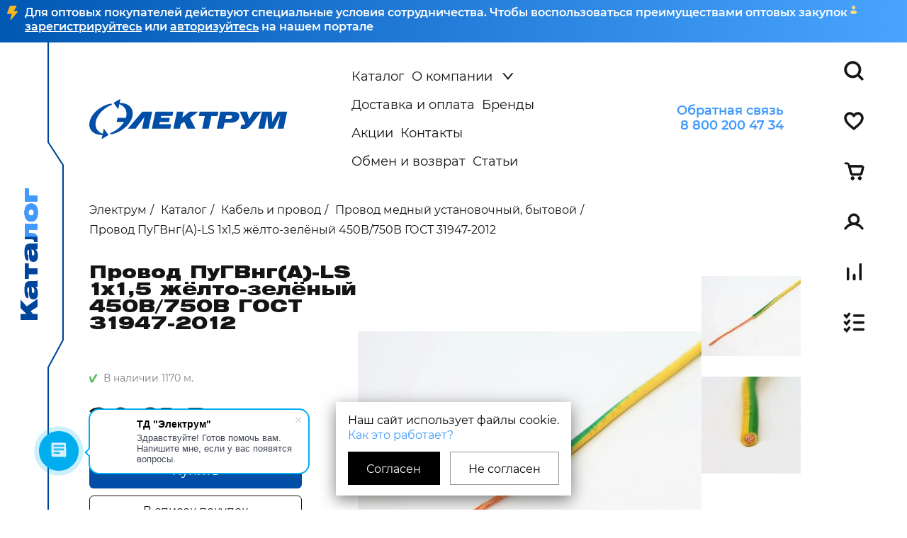

--- FILE ---
content_type: text/html; charset=UTF-8
request_url: https://tdel.pro/catalog/kabel_i_provod/provod-mednyy-ustanovochnyy/provod_pugvng_a_ls_1kh1_5_zhyelto_zelyenyy_450v_750v_gost_31947_2012/
body_size: 94079
content:
<!DOCTYPE html>
<html lang="ru">
<head>
			<script data-skip-moving="true">
			window.uao_settings = {
				interval: 30,
				checkInterval: 5,
				ym: 86945356,
				ym_period_goal_prefix: 'ym_prefix',
				data_layer_prefix: 'dl_prefix',
				callback: function (seconds) { },
			}

			function _typeof(obj) { "@babel/helpers - typeof"; return _typeof = "function" == typeof Symbol && "symbol" == typeof Symbol.iterator ? function (obj) { return typeof obj; } : function (obj) { return obj && "function" == typeof Symbol && obj.constructor === Symbol && obj !== Symbol.prototype ? "symbol" : typeof obj; }, _typeof(obj); }
			function _classCallCheck(instance, Constructor) { if (!(instance instanceof Constructor)) { throw new TypeError("Cannot call a class as a function"); } }
			function _defineProperties(target, props) { for (var i = 0; i < props.length; i++) { var descriptor = props[i]; descriptor.enumerable = descriptor.enumerable || false; descriptor.configurable = true; if ("value" in descriptor) descriptor.writable = true; Object.defineProperty(target, _toPropertyKey(descriptor.key), descriptor); } }
			function _createClass(Constructor, protoProps, staticProps) { if (protoProps) _defineProperties(Constructor.prototype, protoProps); if (staticProps) _defineProperties(Constructor, staticProps); Object.defineProperty(Constructor, "prototype", { writable: false }); return Constructor; }
			function _defineProperty(obj, key, value) { key = _toPropertyKey(key); if (key in obj) { Object.defineProperty(obj, key, { value: value, enumerable: true, configurable: true, writable: true }); } else { obj[key] = value; } return obj; }
			function _toPropertyKey(arg) { var key = _toPrimitive(arg, "string"); return _typeof(key) === "symbol" ? key : String(key); }
			function _toPrimitive(input, hint) { if (_typeof(input) !== "object" || input === null) return input; var prim = input[Symbol.toPrimitive]; if (prim !== undefined) { var res = prim.call(input, hint || "default"); if (_typeof(res) !== "object") return res; throw new TypeError("@@toPrimitive must return a primitive value."); } return (hint === "string" ? String : Number)(input); }
			UAO_COUNT = 'uao_count';
			UAO_GLOBAL_COUNT = 'uao_global_count';
			var UALoop = /*#__PURE__*/function () {
				function UALoop(goalInterval, checkInterval) {
				_classCallCheck(this, UALoop);
				_defineProperty(this, "uao_debugger", new UADebugger());
				this.id = Math.random().toString(36);
				this.goalInterval = goalInterval;
				this.checkInterval = checkInterval;
				this.uao_debugger.isEnabled = true;
				}
				_createClass(UALoop, [{
				key: "targetCount",
				get: function get() {
					return Math.ceil(this.goalInterval / this.checkInterval);
				}
				}, {
				key: "calculate",
				value: function calculate() {
					var _sessionStorage$getIt, _sessionStorage$getIt2;
					var currentCount = (_sessionStorage$getIt = +sessionStorage.getItem(UAO_COUNT)) !== null && _sessionStorage$getIt !== void 0 ? _sessionStorage$getIt : 0;
					currentCount = currentCount + 1;
					sessionStorage.setItem(UAO_COUNT, currentCount.toString());
					var globalCount = (_sessionStorage$getIt2 = +sessionStorage.getItem(UAO_GLOBAL_COUNT)) !== null && _sessionStorage$getIt2 !== void 0 ? _sessionStorage$getIt2 : 0;
					globalCount = globalCount + 1;
					sessionStorage.setItem(UAO_GLOBAL_COUNT, globalCount.toString());
					this.uao_debugger.log("".concat(currentCount, " / ").concat(this.targetCount));
					return currentCount === this.targetCount;
				}
				}]);
				return UALoop;
			}();
			var UAObserver = /*#__PURE__*/function () {
				function UAObserver(isLoggingEnabled) {
				_classCallCheck(this, UAObserver);
				_defineProperty(this, "events", ['touchmove', 'blur', 'focus', 'focusin', 'focusout', 'resize', 'scroll', 'click', 'dblclick', 'mousedown', 'mouseup', 'mousemove', 'mouseover', 'mouseout', 'mouseenter', 'mouseleave', 'change', 'select', 'submit', 'keydown', 'keypress', 'keyup', 'error', 'load'
					//'unload'
				]);
				_defineProperty(this, "loop", void 0);
				_defineProperty(this, "uao_debugger", new UADebugger());
				_defineProperty(this, "settings", window.uao_settings);
				_defineProperty(this, "commit", false);
				if (isLoggingEnabled) this.uao_debugger.isEnabled = true;
				}
				_createClass(UAObserver, [{
				key: "loop",
				set: function set(value) {
					this.loop = value;
				}
				}, {
				key: "start",
				value: function start() {
					this.addListeners();
					this.init();
				}
				}, {
				key: "addListeners",
				value: function addListeners() {
					var _this = this;
					this.events.forEach(function (evtName) {
					window.addEventListener(evtName, function (e) {
						if (e.isTrusted) {
						_this.commit = true;
						}
					});
					});
				}
				}, {
				key: "init",
				value: function init() {
					this.loop = new UALoop(this.settings.interval, this.settings.checkInterval);
					//this.uao_debugger.log('init', this.loop.id)
					this.setInterval();
				}
				}, {
				key: "setInterval",
				value: function setInterval() {
					var _this2 = this;
					if (+sessionStorage.getItem(UAO_COUNT) <= 0) sessionStorage.setItem(UAO_COUNT, '0');
					if (+sessionStorage.getItem(UAO_GLOBAL_COUNT) <= 0) sessionStorage.setItem(UAO_GLOBAL_COUNT, '0');
					var interval = window.setInterval(function () {
					if (_this2.commit && _this2.loop.calculate()) {
						clearInterval(interval);
						if (_this2.settings) {
						//this.uao_debugger.log('Достижение интервала активности основной цели');

						var globalCount = sessionStorage.getItem(UAO_GLOBAL_COUNT);
						var globalSeconds = globalCount * _this2.settings.checkInterval;
						if (_this2.settings.callback) _this2.settings.callback(globalSeconds);
						if (_this2.settings.ym_period_goal_prefix && _this2.settings.ym && window.ym) {
							//this.uao_debugger.log('Достижение интервала активности периодической цели');
							window.ym(_this2.settings.ym, 'reachGoal', "".concat(_this2.settings.ym_period_goal_prefix).concat(globalSeconds));
						}
						if (_this2.settings.data_layer_prefix && window.dataLayer) {
							window.dataLayer.push({
							event: "".concat(_this2.settings.data_layer_prefix).concat(globalSeconds)
							});
						}
						}
						sessionStorage.setItem(UAO_COUNT, '0');
						_this2.init();
					}
					_this2.commit = false;
					}, this.loop.checkInterval * 1000);
				}
				}]);
				return UAObserver;
			}();
			var UADebugger = /*#__PURE__*/function () {
				function UADebugger() {
				_classCallCheck(this, UADebugger);
				_defineProperty(this, "isEnabled", false);
				}
				_createClass(UADebugger, [{
				key: "isEnabled",
				set: function set(value) {
					this.isEnabled = value;
				}
				}, {
				key: "log",
				value: function log(message) {
					var _console;
					for (var _len = arguments.length, args = new Array(_len > 1 ? _len - 1 : 0), _key = 1; _key < _len; _key++) {
					args[_key - 1] = arguments[_key];
					}
					if (this.isEnabled) (_console = console).log.apply(_console, [message].concat(args));
				}
				}]);
				return UADebugger;
			}();
			new UAObserver(true).start();
		</script>
	
	<meta http-equiv="Content-Type" content="text/html; charset=UTF-8" />
<meta name="robots" content="index, follow" />
<meta name="keywords" content="Провод ПуГВнг(А)-LS 1х1,5 жёлто-зелёный  450В/750В  ГОСТ 31947-2012, купить, приобрести, заказать, каталог, прайс, цена" />
<meta name="description" content="Купить провод пугвнг(а)-ls 1х1,5 жёлто-зелёный  450в/750в  гост 31947-2012 оптом и в розницу в интернет-магазине с быстрой доставкой по всей России. Оформите заказ онлайн или по телефону ☎ 8 800 200 47 34 Высокое качество. Гарантия от производителя. Отзывы, фото, характеристики" />
<script data-skip-moving="true">(function(w, d, n) {var cl = "bx-core";var ht = d.documentElement;var htc = ht ? ht.className : undefined;if (htc === undefined || htc.indexOf(cl) !== -1){return;}var ua = n.userAgent;if (/(iPad;)|(iPhone;)/i.test(ua)){cl += " bx-ios";}else if (/Windows/i.test(ua)){cl += ' bx-win';}else if (/Macintosh/i.test(ua)){cl += " bx-mac";}else if (/Linux/i.test(ua) && !/Android/i.test(ua)){cl += " bx-linux";}else if (/Android/i.test(ua)){cl += " bx-android";}cl += (/(ipad|iphone|android|mobile|touch)/i.test(ua) ? " bx-touch" : " bx-no-touch");cl += w.devicePixelRatio && w.devicePixelRatio >= 2? " bx-retina": " bx-no-retina";if (/AppleWebKit/.test(ua)){cl += " bx-chrome";}else if (/Opera/.test(ua)){cl += " bx-opera";}else if (/Firefox/.test(ua)){cl += " bx-firefox";}ht.className = htc ? htc + " " + cl : cl;})(window, document, navigator);</script>


<link href="/bitrix/js/ui/design-tokens/dist/ui.design-tokens.css?174826253026358" type="text/css"  rel="stylesheet" />
<link href="/bitrix/js/ui/fonts/opensans/ui.font.opensans.css?16672732732555" type="text/css"  rel="stylesheet" />
<link href="/bitrix/js/main/popup/dist/main.popup.bundle.css?174859342629852" type="text/css"  rel="stylesheet" />
<link href="/bitrix/css/main/themes/blue/style.css?1630049263386" type="text/css"  rel="stylesheet" />
<link href="/local/templates/main/css/custom-style.css?17616661017380" type="text/css"  data-template-style="true"  rel="stylesheet" />
<link href="/local/templates/main/css/style.css?1760962640369731" type="text/css"  data-template-style="true"  rel="stylesheet" />
<link href="/local/templates/main/css/agreement.css?17490539351182" type="text/css"  data-template-style="true"  rel="stylesheet" />
<link href="/local/modules/mkmatrix.main/css/ajax_forms.css?1650471216162" type="text/css"  data-template-style="true"  rel="stylesheet" />




<script type="extension/settings" data-extension="currency.currency-core">{"region":"ru"}</script>



            
            <!-- Yandex.Metrika counter -->
            
            <!-- /Yandex.Metrika counter -->
                    
        
<link rel="canonical" href="https://tdel.pro/catalog/kabel_i_provod/provod-mednyy-ustanovochnyy/provod_pugvng_a_ls_1kh1_5_zhyelto_zelyenyy_450v_750v_gost_31947_2012/" />
<!--'start_frame_cache_TVwM3R'--><!-- Bitrix24.LiveChat external config -->
<!-- /Bitrix24.LiveChat external config -->
<!--'end_frame_cache_TVwM3R'-->



	<title>Провод ПуГВнг(А)-LS 1х1,5 жёлто-зелёный  450В/750В  ГОСТ 31947-2012 купить в интернет магазине Электрум </title>
	<meta charset="UTF-8">
	<meta name="format-detection" content="telephone=no">
		<link rel="shortcut icon" href="/favicon.ico">
	<meta name="viewport" content="width=device-width, initial-scale=1.0">
	
					<script data-skip-moving="true">
			if (Math.random() < 0.75) {
				(function(w, d, u, i, o, s, p) {
								if (d.getElementById(i)) { return; } w['MangoObject'] = o;
								w[o] = w[o] || function() { (w[o].q = w[o].q || []).push(arguments) }; w[o].u = u; w[o].t = 1 * new Date();
								s = d.createElement('script'); s.async = 1; s.id = i; s.src = u; s.charset = 'utf-8';
								p = d.getElementsByTagName('script')[0]; p.parentNode.insertBefore(s, p);
							}(window, document, '//widgets.mango-office.ru/widgets/mango.js', 'mango-js', 'mgo'));
							mgo({multichannel: {id: 23735}});
			}
		</script>
	</head>
<body>
		<div class="cookie-modal CookieModal" >	
      <div class="cookie-modal__text">
         Наш сайт использует файлы cookie. <a href="/agreement/#tab-0-2">Как это работает?</a>
      </div>
      <div class="cookie-modal__buttons">
         <button type="button" class="cookie-modal__btn cookie-modal__btn_black CookieButton">Согласен</button>
         <button type="button" class="cookie-modal__btn cookie-modal__btn_white CookieButton">Не согласен</button>
      </div>
   </div>
   		<div class="wholesale-block">
        <img src="/local/templates/main/img/wholesale-block-icon.svg" alt="" class="wholesale-block__icon">
        <div class="wholesale-block__text">
            Для оптовых покупателей действуют специальные условия сотрудничества. Чтобы воспользоваться преимуществами оптовых закупок <a href="https://b2b-tdel.pro/auth/"><img src="/local/templates/main/img/wholesale-reg-icon.svg" alt=""> зарегистрируйтесь</a> или <a href="https://b2b-tdel.pro/auth/">авторизуйтесь</a> на нашем портале
        </div>
    </div>
    		<div class="preloader done" style="display:none;">
		<div class="preloader__wht"></div>
		<div class="preloader__logo" style="display: none;">
			<div class="preloader__left-arr">
				<svg width="228" height="361" viewBox="0 0 228 361" fill="none" xmlns="http://www.w3.org/2000/svg">
					<path d="M75.0327 256.789C36.6232 190.295 86.4442 89.8128 186.272 32.302C199.91 24.4302 213.734 17.7623 227.65 12.3909L219.115 0.907257C188.035 6.37122 155.47 18.0401 124.204 36.099C24.3766 93.6098 -25.4445 194.184 12.9651 260.586C39.8703 307.169 103.051 324.672 172.819 311.058C129.493 307.169 93.6808 288.924 75.0327 256.789Z" fill="white" />
					<path d="M191.468 315.996L122.864 356.859L145.011 250.943L191.468 315.996Z" fill="white" />
				</svg>
			</div>
			<div class="preloader__right-arr">
				<svg width="228" height="360" viewBox="0 0 228 360" fill="none" xmlns="http://www.w3.org/2000/svg">
					<path d="M152.967 104.098C191.377 170.592 141.556 271.074 41.728 328.585C28.0899 336.457 14.2661 343.124 0.349615 348.496L8.88508 359.979C39.9653 354.516 72.5299 342.847 103.796 324.788C203.623 267.277 253.444 166.703 215.035 100.301C188.13 53.7183 124.949 36.2149 55.1806 49.8285C98.5074 53.7181 134.319 71.9624 152.967 104.098Z" fill="white" />
					<path d="M36.5317 44.8911L105.136 4.02818L82.9893 109.944L36.5317 44.8911Z" fill="white" />
				</svg>
				<div class="preloader__center-block">
					<svg width="141" height="42" viewBox="0 0 141 42" fill="none" xmlns="http://www.w3.org/2000/svg">
						<path d="M131.471 41.9795L140.725 0.336003L10.2424 0.335942L0.988284 41.9794L131.471 41.9795Z" fill="white" />
					</svg>
				</div>
			</div>
		</div>
		<div class="preloader__progress-bar"></div>
	</div>


	<div class="wrapper">
					<header class="header">
					<div class="header__content">
				<div class="header__logo">
					<a href="/">
						<svg width="280" height="59" viewBox="0 0 280 59" fill="none" xmlns="http://www.w3.org/2000/svg">
							<path d="M93.3613 18.8411H118.542L117.297 24.6763H101.314L100.724 27.5349H113.668L112.423 33.3701H99.4795L98.8244 36.5172H115.594L114.284 42.6541H88.3174L93.3613 18.8411Z" fill="white" />
							<path d="M123.688 18.8411H132.907L131.173 27.0805L141.391 18.8411H153.867L142.113 27.4347L149.796 42.6541H138.344L133.984 32.9714L129.23 36.2514L127.89 42.6541H118.671L123.688 18.8411Z" fill="white" />
							<path d="M163.109 24.8763H154.522L155.807 18.8411H182.261L180.976 24.8763H172.35L168.575 42.6541H159.333L163.109 24.8763Z" fill="white" />
							<path d="M184.965 18.8411H202.757C208.722 18.8411 211.829 21.0703 211.829 24.8468C211.829 30.8131 206.913 34.288 199.479 34.288H190.891L189.121 42.6541H179.904L184.965 18.8411ZM193.094 23.9551L192.019 29.0953H197.067C199.82 29.0953 201.682 28.3348 201.682 25.7122C201.708 24.3354 200.502 23.942 198.142 23.942H193.094V23.9551Z" fill="white" />
							<path d="M214.541 36.8975C215.393 37.1847 216.14 37.3545 216.834 37.3545C218.21 37.3545 219.297 36.7278 220.083 35.4222L212.354 18.8411H222.441L225.559 29.2597L231.992 18.8541H242.578L229.084 36.0227C226.49 39.3129 225.573 40.1354 224.629 40.9579C222.821 42.5899 220.332 43.1774 218.105 43.1774C216.376 43.1774 214.961 42.9163 213.323 42.5507L214.541 36.8975Z" fill="white" />
							<path d="M88.709 18.8413H74.7732L54.4287 42.6149H54.468L54.4287 42.6543H65.4277L77.9064 26.3591L74.4626 42.6543H83.6677L88.709 18.8413Z" fill="white" />
							<path d="M243.698 18.8411H257.353L258.297 33.3388L265.741 18.8411H279.213L274.167 42.6541H265.61L269.541 24.0497L259.974 42.6541H252.767L251.128 24.0497L247.197 42.6541H238.652L243.698 18.8411Z" fill="white" />
							<path d="M50.7539 14.7187C56.1845 24.1201 49.1404 38.3269 35.0261 46.4581C33.0979 47.5711 31.1434 48.5139 29.1758 49.2733L30.3826 50.8969C34.7769 50.1244 39.3811 48.4746 43.8017 45.9213C57.916 37.79 64.96 23.5702 59.5294 14.1819C55.7254 7.5957 46.7924 5.12096 36.9282 7.04575C43.054 7.5957 48.1173 10.1752 50.7539 14.7187Z" fill="white" />
							<path d="M34.2915 6.347L43.9912 0.56952L40.86 15.5446L34.2915 6.347Z" fill="white" />
							<path d="M10.6084 43.3744C5.17783 33.973 12.2219 19.7663 26.3362 11.635C28.2644 10.522 30.2189 9.57926 32.1865 8.81982L30.9797 7.19619C26.5854 7.96872 21.9812 9.61854 17.5606 12.1718C3.44634 20.3031 -3.59769 34.523 1.8329 43.9113C5.63694 50.4974 14.5699 52.9722 24.4341 51.0474C18.3083 50.4974 13.245 47.918 10.6084 43.3744Z" fill="white" />
							<path d="M27.0708 51.7461L17.3711 57.5236L20.5023 42.5486L27.0708 51.7461Z" fill="white" />
							<path d="M57.0452 33.3643L58.3536 27.4764L39.9051 27.4764L38.5967 33.3643L57.0452 33.3643Z" fill="white" />
						</svg>
					</a>
				</div>
				<div class="header__menu menu">
					<nav class="menu__body">
						<div class="menu__top">
							<p class="menu__title">Меню</p>
							<a data-da=".catalog-btn,767.98,1" class="catalog-btn__link sidebar-catalog-btn js-open-sidebar-catalog">
								<span class="catalog-btn__title">Каталог</span>
								<span class="catalog-btn__title catalog-btn__title_anim">Каталог</span>
							</a>
							<div class="menu__close">
								<img src="/local/templates/main/img/icons/close.svg" alt="">
							</div>
						</div>
						<div data-da=".header__content,767.98,2" class="header__feedback feedback">
							<a href="#modal-feedback" class="feedback__link _popup-link">Обратная связь</a>
							<a id="phone-link" href="tel:88002004734" class="feedback__link">8 800 200 47 34</a>													</div>
						<ul class="menu__list">
							
<div class="mobileMenuCatalog">
<li class="menu__item"><a  href="" class="catalog-btn__link _popup-link menu__link js-open-sidebar-catalog">Каталог</a></li></div>

    <li class="menu__item menu__link_dropdown">
        <a href="/about/" class="menu__link">О компании</a>
        <ul class="menu__sub-list menu__sub-list_first">

         </ul>
    </li>
      
    <li data-da=".menu__sub-list_first,1100,0"><a href="/about/" class="menu__sub-link">О нас</a></li>    
      
    <li data-da=".menu__sub-list_first,1100,1"><a href="/jobs/" class="menu__sub-link">Вакансии</a></li>    
      
    <li data-da=".menu__sub-list_first,1100,2"><a href="/reviews/" class="menu__sub-link">Отзывы</a></li>    
    
                        
            <li class="menu__item"><a href="/delivery/" class="menu__link">Доставка и оплата</a></li>
                                
            <li class="menu__item"><a href="/brands/" class="menu__link">Бренды</a></li>
                                
            <li class="menu__item"><a href="/sale/" class="menu__link">Акции</a></li>
                                
            <li class="menu__item"><a href="/contacts/" class="menu__link">Контакты</a></li>
                                
            <li class="menu__item"><a href="/change/" class="menu__link">Обмен и возврат</a></li>
                                
            <li class="menu__item"><a href="/blog/" class="menu__link">Статьи</a></li>
            						</ul>
					</nav>
				</div>

								<div class="header__icon">
					<span></span>
				</div>
			</div>
			<div class="catalog-btn">
				<a href="/" class="catalog-btn__logo">
					<img src="/local/templates/main/img/icons/logo_catalog_btn.svg" alt="">
					<img src="/local/templates/main/img/icons/logo_catalog_btn-blue.svg" alt="" class="catalog-btn__logo_anim">
					<img src="/local/templates/main/img/icons/logo_catalog_btn-white.svg" alt="" class="catalog-btn__logo_white">
				</a>
			</div>
			<div class="menu-right">
				<a href="#search" class="menu-right__btn btn-search _popup-link">
					<svg width="28" height="28" viewBox="0 0 28 28" fill="none" xmlns="http://www.w3.org/2000/svg">
						<path fill-rule="evenodd" clip-rule="evenodd" d="M20.539 4.14491C16.012 -0.381636 8.67227 -0.381637 4.14527 4.14491C-0.381755 8.67147 -0.381755 16.0105 4.14527 20.537C8.30994 24.7013 14.8547 25.0345 19.4007 21.537L24.6947 26.8306C25.254 27.3898 26.1608 27.3898 26.7201 26.8306L26.8305 26.7202C27.3898 26.1609 27.3898 25.2542 26.8305 24.6949L21.5368 19.4018C25.0371 14.8562 24.7046 8.31007 20.539 4.14491ZM6.17064 6.17015C9.57906 2.76208 15.1052 2.76208 18.5136 6.17015C21.922 9.57821 21.922 15.1037 18.5136 18.5118C15.1052 21.9199 9.57906 21.9199 6.17064 18.5118C2.76224 15.1037 2.76224 9.57821 6.17064 6.17015Z" fill="#141414" />
					</svg>
				</a>
				<a href="/favorite/" class="menu-right__btn btn-favorites">
					<svg width="28" height="26" viewBox="0 0 28 26" fill="none" xmlns="http://www.w3.org/2000/svg">
						<path fill-rule="evenodd" clip-rule="evenodd" d="M22.9764 1.48317C19.9702 -0.00302166 16.2058 0.83942 13.9936 3.38446C11.7849 0.839136 8.0333 -0.00167108 5.00987 1.4817L5.00173 1.48599C3.06209 2.45049 1.59537 4.18593 1.01704 6.42C0.439693 8.65462 0.783821 11.2468 2.19303 13.8984C4.07997 17.4666 7.35629 20.1651 12.4473 24.3583L13.1661 24.9509C13.4003 25.1439 13.6909 25.2501 13.9918 25.2501C14.2928 25.2501 14.5835 25.1438 14.8177 24.9509L15.5351 24.3594C20.6256 20.1668 23.9023 17.4682 25.7894 13.901C27.2105 11.2508 27.5625 8.65715 26.985 6.41987C26.4052 4.18064 24.9281 2.44598 22.9764 1.48317ZM15.2065 6.46305C16.2916 3.95843 19.4516 2.82243 21.8386 4.00138C23.1279 4.63739 24.0475 5.74507 24.4102 7.14746C24.773 8.55024 24.6124 10.3966 23.461 12.5417L23.4548 12.5549C21.887 15.5164 19.152 17.8278 13.9924 22.083C8.83332 17.8291 6.09848 15.5177 4.5305 12.5576L4.52502 12.5473C3.38439 10.4024 3.22787 8.55441 3.59083 7.14754C3.95471 5.74239 4.87015 4.63608 6.14604 4.00142C8.55825 2.82003 11.6932 3.95978 12.7772 6.46305C12.8818 6.70454 13.0509 6.91124 13.266 7.05709C13.4814 7.20305 13.7334 7.28148 13.9918 7.28148C14.2503 7.28148 14.5023 7.20305 14.7177 7.05709C14.9328 6.91124 15.1019 6.70454 15.2065 6.46305Z" fill="#141414" />
					</svg>
					<span style="display: none;" id="favorite_count" class="icon-count">0</span>
				</a>
				<a href="#basket" class="menu-right__btn btn-basket _popup-link">
					<svg width="29" height="26" viewBox="0 0 29 26" fill="none" xmlns="http://www.w3.org/2000/svg">
						<path fill-rule="evenodd" clip-rule="evenodd" d="M25.6661 7.35387L25.6495 7.33371C25.5629 7.22873 25.4551 7.14137 25.3577 7.0885C25.3031 7.05885 25.2698 7.04932 25.2587 7.04665H8.98878L11.3397 15.9473C11.3608 16.0283 11.4119 16.1088 11.4953 16.1711C11.579 16.2336 11.6882 16.2718 11.8062 16.2727H23.1427C23.4121 16.2727 23.5666 16.0997 23.596 15.9792L23.5989 15.9673L25.7379 7.62085L25.7416 7.60739C25.7521 7.56846 25.7527 7.52846 25.7437 7.48954C25.7345 7.4505 25.7151 7.41046 25.6832 7.37364L25.6661 7.35387ZM11.801 18.4545C11.1922 18.4526 10.6015 18.2574 10.1227 17.8999C9.64395 17.5425 9.30446 17.0433 9.15815 16.4816L5.68997 3.35078C5.63825 3.16686 5.53387 3.01065 5.39532 2.89494C5.22915 2.75616 5.01382 2.67564 4.78125 2.67541L1.88128 2.6754C1.39891 2.67487 1 2.29633 1 1.8377C1.00107 1.61601 1.09412 1.40367 1.25894 1.24682C1.42376 1.08997 1.64704 1.00127 1.88026 1H4.78024C5.38889 1.00193 5.98046 1.19699 6.45923 1.55424C6.91677 1.89565 7.24717 2.3665 7.40344 2.8977C7.40595 2.90625 7.40842 2.91481 7.41085 2.92339C7.41541 2.93955 7.41982 2.95576 7.42406 2.97203L7.96381 4.86483H25.2732C26.0986 4.86483 26.8945 5.34987 27.4068 5.97114C27.6672 6.2721 27.8493 6.62724 27.9381 7.00768C28.0269 7.38812 28.0201 7.78312 27.918 8.16057L25.7855 16.4816C25.5019 17.6439 24.3929 18.4545 23.1427 18.4545H11.801Z" fill="#141414" />
						<path fill-rule="evenodd" clip-rule="evenodd" d="M12.25 25C13.4926 25 14.5 24.0232 14.5 22.8182C14.5 21.6132 13.4926 20.6364 12.25 20.6364C11.0074 20.6364 10 21.6132 10 22.8182C10 24.0232 11.0074 25 12.25 25Z" fill="#141414" />
						<path fill-rule="evenodd" clip-rule="evenodd" d="M22.375 25C23.6176 25 24.625 24.0232 24.625 22.8182C24.625 21.6132 23.6176 20.6364 22.375 20.6364C21.1324 20.6364 20.125 21.6132 20.125 22.8182C20.125 24.0232 21.1324 25 22.375 25Z" fill="#141414" />
						<path d="M4.78125 2.67541C5.01382 2.67564 5.22915 2.75616 5.39532 2.89494C5.53387 3.01065 5.63825 3.16686 5.68997 3.35078L9.15815 16.4816C9.30446 17.0433 9.64395 17.5425 10.1227 17.8999C10.6015 18.2574 11.1922 18.4526 11.801 18.4545H23.1427C24.3929 18.4545 25.5019 17.6439 25.7855 16.4816L27.918 8.16057C28.0201 7.78313 28.0269 7.38812 27.9381 7.00768C27.8493 6.62724 27.6672 6.2721 27.4068 5.97114C26.8945 5.34987 26.0986 4.86483 25.2732 4.86483H7.96381L7.42406 2.97203C7.41982 2.95576 7.41541 2.93955 7.41085 2.92339C7.40842 2.91481 7.40595 2.90625 7.40344 2.8977C7.24717 2.3665 6.91677 1.89565 6.45923 1.55424C5.98046 1.19699 5.38889 1.00193 4.78024 1H1.88026C1.64704 1.00127 1.42376 1.08997 1.25894 1.24682C1.09412 1.40367 1.00107 1.61601 1 1.8377C1 2.29633 1.39891 2.67487 1.88128 2.6754M4.78125 2.67541V2.67541ZM4.78125 2.67541L1.88128 2.6754M1.88128 2.6754V2.6754ZM25.6495 7.33371L25.6661 7.35387L25.6832 7.37364C25.7151 7.41046 25.7345 7.4505 25.7437 7.48954C25.7527 7.52846 25.7521 7.56846 25.7416 7.60739L25.7379 7.62085L23.5989 15.9673L23.596 15.9792C23.5666 16.0997 23.4121 16.2727 23.1427 16.2727H11.8062C11.6882 16.2718 11.579 16.2336 11.4953 16.1711C11.4119 16.1088 11.3608 16.0283 11.3397 15.9473L8.98878 7.04665H25.2587C25.2698 7.04932 25.3031 7.05885 25.3577 7.0885C25.4551 7.14137 25.5629 7.22873 25.6495 7.33371ZM14.5 22.8182C14.5 24.0232 13.4926 25 12.25 25C11.0074 25 10 24.0232 10 22.8182C10 21.6132 11.0074 20.6364 12.25 20.6364C13.4926 20.6364 14.5 21.6132 14.5 22.8182ZM24.625 22.8182C24.625 24.0232 23.6176 25 22.375 25C21.1324 25 20.125 24.0232 20.125 22.8182C20.125 21.6132 21.1324 20.6364 22.375 20.6364C23.6176 20.6364 24.625 21.6132 24.625 22.8182Z" stroke="#141414" stroke-width="0.5" />
					</svg>
					<span style="display: none;" class="icon-count" id="basket_count">0</span>
				</a>
									<a href="#authorize" class="menu-right__btn btn-cabinet _popup-link">
										<svg width="28" height="24" viewBox="0 0 28 24" fill="none" xmlns="http://www.w3.org/2000/svg">
							<path fill-rule="evenodd" clip-rule="evenodd" d="M14.0004 0.916016C11.9229 0.916016 9.93041 1.74132 8.46136 3.21038C6.9923 4.67944 6.16699 6.67191 6.16699 8.74946C6.16699 10.827 6.9923 12.8195 8.46136 14.2886C8.63887 14.4661 8.82404 14.6342 9.01607 14.7926C6.1758 15.794 3.26194 17.7327 0.984904 21.0059C0.555217 21.6236 0.733456 22.4556 1.36906 22.8617C1.99859 23.2639 2.85148 23.1043 3.27653 22.4933C6.38408 18.0262 10.811 16.5829 14.0003 16.5829C17.1896 16.5829 21.6166 18.0262 24.7242 22.4933C25.1492 23.1043 26.0021 23.2639 26.6316 22.8617C27.2672 22.4556 27.4455 21.6236 27.0158 21.0059C24.7388 17.7328 21.825 15.7941 18.9847 14.7927C19.1768 14.6342 19.362 14.4661 19.5395 14.2886C21.0086 12.8195 21.8339 10.827 21.8339 8.74946C21.8339 6.67191 21.0086 4.67944 19.5395 3.21038C18.0705 1.74132 16.078 0.916016 14.0004 0.916016ZM10.347 5.09602C11.316 4.12707 12.6301 3.58272 14.0004 3.58272C15.3707 3.58272 16.6849 4.12707 17.6539 5.09602C18.6228 6.06497 19.1672 7.37916 19.1672 8.74946C19.1672 10.1198 18.6228 11.434 17.6539 12.4029C16.6849 13.3719 15.3707 13.9162 14.0004 13.9162C12.6301 13.9162 11.316 13.3719 10.347 12.4029C9.37804 11.434 8.83369 10.1198 8.83369 8.74946C8.83369 7.37916 9.37804 6.06497 10.347 5.09602Z" fill="#141414" />
						</svg>
					</a>
									<a id="compareButton" href="/catalog/compare/" class="menu-right__btn btn-compare">
					<svg width="21" height="24" viewBox="0 0 21 24" fill="none" xmlns="http://www.w3.org/2000/svg">
						<path fill-rule="evenodd" clip-rule="evenodd" d="M19.5 0C18.6716 0 18 0.671573 18 1.5V22.5C18 23.3284 18.6716 24 19.5 24C20.3284 24 21 23.3284 21 22.5V1.5C21 0.671573 20.3284 0 19.5 0ZM0 7.5C0 6.67157 0.671573 6 1.5 6C2.32843 6 3 6.67157 3 7.5V22.5C3 23.3284 2.32843 24 1.5 24C0.671573 24 0 23.3284 0 22.5V7.5ZM9 16.5C9 15.6716 9.67157 15 10.5 15C11.3284 15 12 15.6716 12 16.5V22.5C12 23.3284 11.3284 24 10.5 24C9.67157 24 9 23.3284 9 22.5V16.5Z" fill="#141414" />
					</svg>
					<span  id="compare_count" class="icon-count">
						0					</span>
				</a>
				<a href="/catalog/shop-list/" class="menu-right__btn btn-shop-list" title="Список покупок">
					<svg width="30px" height="29px" viewBox="0 0 30 29" version="1.1" xmlns="http://www.w3.org/2000/svg" xmlns:xlink="http://www.w3.org/1999/xlink">
						<g id="Полигон" stroke="none" stroke-width="0.3" fill="none" fill-rule="evenodd">
							<g id="Страница-пустая" transform="translate(-1828.000000, -395.000000)" fill="#141414" fill-rule="nonzero">
								<path d="M1843.589,411.199595 L1856.35966,411.199595 C1857.24248,411.199595 1857.95814,410.483933 1857.95814,409.601119 C1857.95814,408.718306 1857.24248,408.002644 1856.35966,408.002644 L1843.589,408.002644 C1842.70619,408.002644 1841.99053,408.718306 1841.99053,409.601119 C1841.99053,410.483933 1842.70619,411.199595 1843.589,411.199595 Z M1843.589,420.986449 L1856.35966,420.986449 C1857.24248,420.986449 1857.95814,420.270787 1857.95814,419.387974 C1857.95814,418.50516 1857.24248,417.789498 1856.35966,417.789498 L1843.589,417.789498 C1842.70619,417.789498 1841.99053,418.50516 1841.99053,419.387974 C1841.99053,420.270787 1842.70619,420.986449 1843.589,420.986449 Z M1843.589,401.41236 L1856.35966,401.41236 C1857.24248,401.41236 1857.95814,400.696698 1857.95814,399.813885 C1857.95814,398.931071 1857.24248,398.215409 1856.35966,398.215409 L1843.589,398.215409 C1842.70619,398.215409 1841.99053,398.931071 1841.99053,399.813885 C1841.99053,400.696698 1842.70619,401.41236 1843.589,401.41236 Z M1829.28299,398.280901 C1828.6588,398.905087 1828.6588,399.917092 1829.28299,400.541277 L1832.92421,404.182506 L1832.92421,404.182506 L1837.68311,398.333104 C1838.24035,397.648172 1838.13684,396.641193 1837.45191,396.083949 C1836.76705,395.526763 1835.76018,395.630262 1835.20299,396.31512 C1835.20296,396.315162 1835.20292,396.315204 1835.20289,396.315247 L1832.6797,399.417239 L1832.6797,399.417239 L1831.54336,398.280901 C1830.91918,397.656715 1829.90717,397.656715 1829.28299,398.280901 Z M1829.28299,408.067755 C1828.6588,408.691941 1828.6588,409.703946 1829.28299,410.328132 L1832.92421,413.96936 L1832.92421,413.96936 L1837.68323,408.119819 C1838.24033,407.435056 1838.13684,406.428326 1837.45208,405.871224 C1837.45202,405.871179 1837.45197,405.871134 1837.45191,405.871089 C1836.76696,405.313984 1835.76009,405.417561 1835.2029,406.102445 L1832.6797,409.203903 L1832.6797,409.203903 L1831.54341,408.067708 C1830.91919,407.44354 1829.90718,407.443562 1829.28299,408.067755 Z M1829.28299,417.854609 C1828.6588,418.478795 1828.6588,419.4908 1829.28299,420.114986 L1832.92421,423.756215 L1832.92421,423.756215 L1837.68323,417.906673 C1838.24033,417.221911 1838.13684,416.21518 1837.45208,415.658078 C1837.45202,415.658033 1837.45197,415.657988 1837.45191,415.657943 C1836.76696,415.100838 1835.76009,415.204415 1835.2029,415.8893 L1832.6797,418.990757 L1832.6797,418.990757 L1831.54341,417.854562 C1830.91919,417.230395 1829.90718,417.230416 1829.28299,417.854609 Z" id="Shape"></path>
							</g>
						</g>
					</svg>
					<span class="icon-count" style="display: none;">0</span>
				</a>

							</div>
			
			

<div class="sidebar-catalog">
	<div class="sidebar-catalog__body">

		<div class="sidebar-catalog__header">
			<div class="sidebar-catalog__title">Каталог</div>
			<button
				type="button"
				class="sidebar-catalog__back js-sidebar-catalog-back"
			>
				<svg class="sidebar-catalog__back-svg">
					<use xlink:href="/local/templates/main/img/icons/icons.svg#arrow-back-sidebar-catalog"></use>
				</svg>
			</button>
			<button
				type="button"
				class="sidebar-catalog__close js-sidebar-catalog-close"
			>
				<svg class="sidebar-catalog__close-svg">
					<use xlink:href="/local/templates/main/img/icons/icons.svg#icon_close-modal"></use>
				</svg>
			</button>
		</div>

		<div class="sidebar-catalog__menu-chunk">
			<nav class="sidebar-catalog__menu">

									<a
						href="/catalog/kabel_i_provod/"
						data-parent="73"
						class="sidebar-catalog__link"
					>
													<svg class="sidebar-catalog__link-svg">
								<use xlink:href="/local/templates/main/img/icons/icons.svg#sidebar-catalog__link-icon-1"></use>
							</svg>
						
						<span class="sidebar-catalog__link-span">Кабель и провод</span>
					</a>
									<a
						href="/catalog/krepyezh-montazha-sip/"
						data-parent="182"
						class="sidebar-catalog__link"
					>
													<svg class="sidebar-catalog__link-svg">
								<use xlink:href="/local/templates/main/img/icons/icons.svg#sidebar-catalog__link-icon-2"></use>
							</svg>
						
						<span class="sidebar-catalog__link-span">Крепёж и приспособления для монтажа СИП</span>
					</a>
									<a
						href="/catalog/korpusa-i-komplektuyushchie-shchitkov/"
						data-parent="69"
						class="sidebar-catalog__link"
					>
													<svg class="sidebar-catalog__link-svg">
								<use xlink:href="/local/templates/main/img/icons/icons.svg#sidebar-catalog__link-icon-3"></use>
							</svg>
						
						<span class="sidebar-catalog__link-span">Шкафы, боксы и принадлежности к ним</span>
					</a>
									<a
						href="/catalog/shchitovoe_oborudovanie/"
						data-parent="88"
						class="sidebar-catalog__link"
					>
													<svg class="sidebar-catalog__link-svg">
								<use xlink:href="/local/templates/main/img/icons/icons.svg#sidebar-catalog__link-icon-4"></use>
							</svg>
						
						<span class="sidebar-catalog__link-span">Щитовое оборудование</span>
					</a>
									<a
						href="/catalog/svetotekhnicheskaya-produktsiya/"
						data-parent="97"
						class="sidebar-catalog__link"
					>
													<svg class="sidebar-catalog__link-svg">
								<use xlink:href="/local/templates/main/img/icons/icons.svg#sidebar-catalog__link-icon-5"></use>
							</svg>
						
						<span class="sidebar-catalog__link-span">Светотехническая продукция</span>
					</a>
									<a
						href="/catalog/ehlektromontazhnye-izdeliya/"
						data-parent="136"
						class="sidebar-catalog__link"
					>
													<svg class="sidebar-catalog__link-svg">
								<use xlink:href="/local/templates/main/img/icons/icons.svg#sidebar-catalog__link-icon-6"></use>
							</svg>
						
						<span class="sidebar-catalog__link-span">Электромонтажные изделия</span>
					</a>
									<a
						href="/catalog/instrumenty/"
						data-parent="76"
						class="sidebar-catalog__link"
					>
													<svg class="sidebar-catalog__link-svg">
								<use xlink:href="/local/templates/main/img/icons/icons.svg#sidebar-catalog__link-icon-7"></use>
							</svg>
						
						<span class="sidebar-catalog__link-span">Инструмент</span>
					</a>
									<a
						href="/catalog/sistemy_dlya_prokladki_kabelya_/"
						data-parent="111"
						class="sidebar-catalog__link"
					>
													<svg class="sidebar-catalog__link-svg">
								<use xlink:href="/local/templates/main/img/icons/icons.svg#sidebar-catalog__link-icon-8"></use>
							</svg>
						
						<span class="sidebar-catalog__link-span">Системы для прокладки кабеля	</span>
					</a>
									<a
						href="/catalog/pribory-kontrolya-ucheta-ehlektroehnergii/"
						data-parent="123"
						class="sidebar-catalog__link"
					>
													<svg class="sidebar-catalog__link-svg">
								<use xlink:href="/local/templates/main/img/icons/icons.svg#sidebar-catalog__link-icon-9"></use>
							</svg>
						
						<span class="sidebar-catalog__link-span">Приборы учёта, контроля, измерения и управления</span>
					</a>
									<a
						href="/catalog/transformatory/"
						data-parent="108"
						class="sidebar-catalog__link"
					>
													<svg class="sidebar-catalog__link-svg">
								<use xlink:href="/local/templates/main/img/icons/icons.svg#sidebar-catalog__link-icon-10"></use>
							</svg>
						
						<span class="sidebar-catalog__link-span">Трансформаторы</span>
					</a>
									<a
						href="/catalog/silovoe-oborudovanie-zashchity/"
						data-parent="147"
						class="sidebar-catalog__link"
					>
													<svg class="sidebar-catalog__link-svg">
								<use xlink:href="/local/templates/main/img/icons/icons.svg#sidebar-catalog__link-icon-11"></use>
							</svg>
						
						<span class="sidebar-catalog__link-span">Силовое оборудование защиты, коммутации и устройства управления</span>
					</a>
									<a
						href="/catalog/modulnoe-oborudovanie/"
						data-parent="155"
						class="sidebar-catalog__link"
					>
													<svg class="sidebar-catalog__link-svg">
								<use xlink:href="/local/templates/main/img/icons/icons.svg#sidebar-catalog__link-icon-12"></use>
							</svg>
						
						<span class="sidebar-catalog__link-span">Модульное оборудование</span>
					</a>
									<a
						href="/catalog/siz/"
						data-parent="129"
						class="sidebar-catalog__link"
					>
													<svg class="sidebar-catalog__link-svg">
								<use xlink:href="/local/templates/main/img/icons/icons.svg#sidebar-catalog__link-icon-13"></use>
							</svg>
						
						<span class="sidebar-catalog__link-span">Средства безопасности</span>
					</a>
									<a
						href="/catalog/kranovoe_oborudovanie/"
						data-parent="105"
						class="sidebar-catalog__link"
					>
													<svg class="sidebar-catalog__link-svg">
								<use xlink:href="/local/templates/main/img/icons/icons.svg#sidebar-catalog__link-icon-14"></use>
							</svg>
						
						<span class="sidebar-catalog__link-span">Крановое оборудование</span>
					</a>
									<a
						href="/catalog/izolyacionnye-materialy/"
						data-parent="364"
						class="sidebar-catalog__link"
					>
													<svg class="sidebar-catalog__link-svg">
								<use xlink:href="/local/templates/main/img/icons/icons.svg#sidebar-catalog__link-icon-15"></use>
							</svg>
						
						<span class="sidebar-catalog__link-span">Изоляционные изделия</span>
					</a>
									<a
						href="/catalog/krepyezhnye_izdeliya/"
						data-parent="379"
						class="sidebar-catalog__link"
					>
													<svg class="sidebar-catalog__link-svg">
								<use xlink:href="/local/templates/main/img/icons/icons.svg#sidebar-catalog__link-icon-16"></use>
							</svg>
						
						<span class="sidebar-catalog__link-span">Крепёжные изделия</span>
					</a>
									<a
						href="/catalog/rele-i-datchiki/"
						data-parent="183"
						class="sidebar-catalog__link"
					>
													<svg class="sidebar-catalog__link-svg">
								<use xlink:href="/local/templates/main/img/icons/icons.svg#sidebar-catalog__link-icon-17"></use>
							</svg>
						
						<span class="sidebar-catalog__link-span">Реле и датчики</span>
					</a>
									<a
						href="/catalog/spetsodezhda-elektromontazhnika/"
						data-parent="415"
						class="sidebar-catalog__link"
					>
													<svg class="sidebar-catalog__link-svg">
								<use xlink:href="/local/templates/main/img/icons/icons.svg#sidebar-catalog__link-icon-18"></use>
							</svg>
						
						<span class="sidebar-catalog__link-span">Спецодежда электромонтажника и аксессуары</span>
					</a>
									<a
						href="/catalog/elektroustanovochnye-izdeliya/"
						data-parent="441"
						class="sidebar-catalog__link"
					>
													<svg class="sidebar-catalog__link-svg">
								<use xlink:href="/local/templates/main/img/icons/icons.svg#sidebar-catalog__link-icon-19"></use>
							</svg>
						
						<span class="sidebar-catalog__link-span">Электроустановочные изделия</span>
					</a>
				

			</nav>
		</div>
		<div class="sidebar-catalog__sub-catalog sidebar-sub-catalog">
			<div class="sidebar-sub-catalog__wrapper">

														<div
						data-submenu="73"
						class="sidebar-sub-catalog__chunk"
						hidden
					>
						<div class="sidebar-sub-catalog__grid">
														<a
								href="/catalog/kabel_i_provod/kabel_vysokovoltnyy/"
								class="sidebar-sub-catalog__link"
							>
								Кабель высоковольтный							</a>
														<a
								href="/catalog/kabel_i_provod/kabel_alyuminievyy_do_1kv/"
								class="sidebar-sub-catalog__link"
							>
								Кабель алюминиевый до 1кВ							</a>
														<a
								href="/catalog/kabel_i_provod/kabel-mednyy-s-izolyatsiey/"
								class="sidebar-sub-catalog__link"
							>
								Кабель медный с пластмассовой и полимерной изоляцией							</a>
														<a
								href="/catalog/kabel_i_provod/kabel_i_provod_v_rezinovoy_izolyatsii/"
								class="sidebar-sub-catalog__link"
							>
								Кабель и провод в резиновой изоляции							</a>
														<a
								href="/catalog/kabel_i_provod/kontrolnyy_kabel/"
								class="sidebar-sub-catalog__link"
							>
								Контрольный кабель							</a>
														<a
								href="/catalog/kabel_i_provod/kabel_mkesh_kmm/"
								class="sidebar-sub-catalog__link"
							>
								Кабель экранированный медный МКЭШ, КММ							</a>
														<a
								href="/catalog/kabel_i_provod/samoreguliruyushchiysya-kabel/"
								class="sidebar-sub-catalog__link"
							>
								Саморегулирующийся кабель и нагревательные ленты							</a>
														<a
								href="/catalog/kabel_i_provod/provod_dlya_vozdushnykh_liniy_a_as/"
								class="sidebar-sub-catalog__link"
							>
								Провод для воздушных линий А, АС							</a>
														<a
								href="/catalog/kabel_i_provod/provod_sip/"
								class="sidebar-sub-catalog__link"
							>
								Провод СИП							</a>
														<a
								href="/catalog/kabel_i_provod/provod-mednyy-ustanovochnyy/"
								class="sidebar-sub-catalog__link"
							>
								Провод медный установочный, бытовой							</a>
														<a
								href="/catalog/kabel_i_provod/provod_montazhnyy/"
								class="sidebar-sub-catalog__link"
							>
								Провод монтажный							</a>
														<a
								href="/catalog/kabel_i_provod/provod_zharostoykiy/"
								class="sidebar-sub-catalog__link"
							>
								Провод жаростойкий							</a>
														<a
								href="/catalog/kabel_i_provod/provod_vodopogruzhnoy/"
								class="sidebar-sub-catalog__link"
							>
								Провод водопогружной							</a>
														<a
								href="/catalog/kabel_i_provod/provod_dlya_progreva_betona/"
								class="sidebar-sub-catalog__link"
							>
								Провод для прогрева бетона							</a>
														<a
								href="/catalog/kabel_i_provod/termoelektrodnye_provoda/"
								class="sidebar-sub-catalog__link"
							>
								Термоэлектродные провода							</a>
														<a
								href="/catalog/kabel_i_provod/provod-svyazi-setevoy/"
								class="sidebar-sub-catalog__link"
							>
								Провод связи, радиочастотный, сетевой							</a>
														<a
								href="/catalog/kabel_i_provod/emal_provod/"
								class="sidebar-sub-catalog__link"
							>
								Эмаль-провод							</a>
														<a
								href="/catalog/kabel_i_provod/provod_bortovoy/"
								class="sidebar-sub-catalog__link"
							>
								Провод бортовой							</a>
													</div>
					</div>
														<div
						data-submenu="182"
						class="sidebar-sub-catalog__chunk"
						hidden
					>
						<div class="sidebar-sub-catalog__grid">
														<a
								href="/catalog/krepyezh-montazha-sip/vyazki-spiralnye/"
								class="sidebar-sub-catalog__link"
							>
								Вязки спиральные для СИП							</a>
														<a
								href="/catalog/krepyezh-montazha-sip/gayki_kryukoobraznye/"
								class="sidebar-sub-catalog__link"
							>
								Гайки крюкообразные							</a>
														<a
								href="/catalog/krepyezh-montazha-sip/zazhimy-ankernye/"
								class="sidebar-sub-catalog__link"
							>
								Зажимы анкерные							</a>
														<a
								href="/catalog/krepyezh-montazha-sip/zazhimy_montazhnye/"
								class="sidebar-sub-catalog__link"
							>
								Зажимы монтажные							</a>
														<a
								href="/catalog/krepyezh-montazha-sip/zazhimy-otvetvitelnye/"
								class="sidebar-sub-catalog__link"
							>
								Зажимы ответвительные							</a>
														<a
								href="/catalog/krepyezh-montazha-sip/zazhimy-podderzhivayushchie/"
								class="sidebar-sub-catalog__link"
							>
								Зажимы поддерживающие							</a>
														<a
								href="/catalog/krepyezh-montazha-sip/zazhimy-soedinitelnye/"
								class="sidebar-sub-catalog__link"
							>
								Зажимы соединительные							</a>
														<a
								href="/catalog/krepyezh-montazha-sip/krepezhnye-homuty/"
								class="sidebar-sub-catalog__link"
							>
								Крепёжные изделия							</a>
														<a
								href="/catalog/krepyezh-montazha-sip/kronshteyny-i-kryuki/"
								class="sidebar-sub-catalog__link"
							>
								Кронштейны и крюки							</a>
														<a
								href="/catalog/krepyezh-montazha-sip/lenty_bandazhnye/"
								class="sidebar-sub-catalog__link"
							>
								Ленты бандажные							</a>
														<a
								href="/catalog/krepyezh-montazha-sip/nakonechniki_izolirovannye/"
								class="sidebar-sub-catalog__link"
							>
								Наконечники изолированные							</a>
														<a
								href="/catalog/krepyezh-montazha-sip/roliki-montazhnyy/"
								class="sidebar-sub-catalog__link"
							>
								Ролик монтажный							</a>
														<a
								href="/catalog/krepyezh-montazha-sip/bugeli/"
								class="sidebar-sub-catalog__link"
							>
								Скрепы для монтажной ленты (Бугели)							</a>
														<a
								href="/catalog/krepyezh-montazha-sip/ustroystva-zashchity/"
								class="sidebar-sub-catalog__link"
							>
								Устройства защиты							</a>
													</div>
					</div>
														<div
						data-submenu="69"
						class="sidebar-sub-catalog__chunk"
						hidden
					>
						<div class="sidebar-sub-catalog__grid">
														<a
								href="/catalog/korpusa-i-komplektuyushchie-shchitkov/korpusa_modulnye_plastikovye/"
								class="sidebar-sub-catalog__link"
							>
								Корпуса модульные пластиковые							</a>
														<a
								href="/catalog/korpusa-i-komplektuyushchie-shchitkov/korpusa_modulnye_metallicheskie/"
								class="sidebar-sub-catalog__link"
							>
								Корпуса модульные металлические							</a>
														<a
								href="/catalog/korpusa-i-komplektuyushchie-shchitkov/korpusa_metallicheskie_prochie/"
								class="sidebar-sub-catalog__link"
							>
								Корпуса металлические прочие							</a>
														<a
								href="/catalog/korpusa-i-komplektuyushchie-shchitkov/metallicheskie-korpusa-shchmp/"
								class="sidebar-sub-catalog__link"
							>
								Корпуса с монтажной панелью ЩМП металлические							</a>
														<a
								href="/catalog/korpusa-i-komplektuyushchie-shchitkov/korpusa_vru_i_shcho/"
								class="sidebar-sub-catalog__link"
							>
								Корпуса металлические ВРУ и ЩО							</a>
														<a
								href="/catalog/korpusa-i-komplektuyushchie-shchitkov/shiny_mednye/"
								class="sidebar-sub-catalog__link"
							>
								Шины медные							</a>
														<a
								href="/catalog/korpusa-i-komplektuyushchie-shchitkov/raspredelitelnye_bloki/"
								class="sidebar-sub-catalog__link"
							>
								Распределительные блоки							</a>
														<a
								href="/catalog/korpusa-i-komplektuyushchie-shchitkov/klemmy_nabornye_vintovye/"
								class="sidebar-sub-catalog__link"
							>
								Клеммы наборные винтовые							</a>
														<a
								href="/catalog/korpusa-i-komplektuyushchie-shchitkov/klimaticheskoe_oborudovanie/"
								class="sidebar-sub-catalog__link"
							>
								Климатическое оборудование							</a>
														<a
								href="/catalog/korpusa-i-komplektuyushchie-shchitkov/din_reyka_i_ogranichiteli/"
								class="sidebar-sub-catalog__link"
							>
								DIN-рейка и ограничители							</a>
														<a
								href="/catalog/korpusa-i-komplektuyushchie-shchitkov/shiny_nulevye/"
								class="sidebar-sub-catalog__link"
							>
								Шины нулевые							</a>
														<a
								href="/catalog/korpusa-i-komplektuyushchie-shchitkov/aksessuary-ehlektroshchitov/"
								class="sidebar-sub-catalog__link"
							>
								Аксессуары для ЩМП PRO, GARANT								</a>
														<a
								href="/catalog/korpusa-i-komplektuyushchie-shchitkov/zamki_k_elektroshchitam/"
								class="sidebar-sub-catalog__link"
							>
								Замки для электрощитов							</a>
														<a
								href="/catalog/korpusa-i-komplektuyushchie-shchitkov/izdeliya-prokladki-shin/"
								class="sidebar-sub-catalog__link"
							>
								Изделия для монтажа шин							</a>
														<a
								href="/catalog/korpusa-i-komplektuyushchie-shchitkov/kabelnye-vvody/"
								class="sidebar-sub-catalog__link"
							>
								Кабельные вводы (Сальники)							</a>
														<a
								href="/catalog/korpusa-i-komplektuyushchie-shchitkov/klemmy-kvs/"
								class="sidebar-sub-catalog__link"
							>
								Клеммы вводные силовые КВС							</a>
														<a
								href="/catalog/korpusa-i-komplektuyushchie-shchitkov/klemmy_nabornye_pruzhinnye/"
								class="sidebar-sub-catalog__link"
							>
								Клеммы наборные пружинные							</a>
														<a
								href="/catalog/korpusa-i-komplektuyushchie-shchitkov/metallicheskie-korpusa-shchitov/"
								class="sidebar-sub-catalog__link"
							>
								Корпуса ввода и учёта металлические							</a>
														<a
								href="/catalog/korpusa-i-komplektuyushchie-shchitkov/plastikovye-korpusa-shchitov/"
								class="sidebar-sub-catalog__link"
							>
								Корпуса ввода и учёта пластиковые							</a>
														<a
								href="/catalog/korpusa-i-komplektuyushchie-shchitkov/napolnye-metallicheskie-korpusa-shchmp/"
								class="sidebar-sub-catalog__link"
							>
								Корпуса с монтажной панелью напольные ЩМП металлические							</a>
														<a
								href="/catalog/korpusa-i-komplektuyushchie-shchitkov/plastikovye-korpusa-shchmp/"
								class="sidebar-sub-catalog__link"
							>
								Корпуса с монтажной панелью ЩМПп пластиковые							</a>
														<a
								href="/catalog/korpusa-i-komplektuyushchie-shchitkov/kross_moduli_shiny_v_korpuse/"
								class="sidebar-sub-catalog__link"
							>
								Кросс-модули (шины в корпусе)							</a>
														<a
								href="/catalog/korpusa-i-komplektuyushchie-shchitkov/prochie_aksessuary_dlya_shkafov/"
								class="sidebar-sub-catalog__link"
							>
								Прочие аксессуары для шкафов							</a>
														<a
								href="/catalog/korpusa-i-komplektuyushchie-shchitkov/shiny_alyuminievye/"
								class="sidebar-sub-catalog__link"
							>
								Шины алюминиевые							</a>
													</div>
					</div>
														<div
						data-submenu="88"
						class="sidebar-sub-catalog__chunk"
						hidden
					>
						<div class="sidebar-sub-catalog__grid">
														<a
								href="/catalog/shchitovoe_oborudovanie/yashchiki-yauo/"
								class="sidebar-sub-catalog__link"
							>
								Щитки освещения ЩО, ОЩВ, ЯУО							</a>
														<a
								href="/catalog/shchitovoe_oborudovanie/vru-ustrojstva/"
								class="sidebar-sub-catalog__link"
							>
								Вводно-распределительные устройства ВРУ								</a>
														<a
								href="/catalog/shchitovoe_oborudovanie/shkafy-shrs/"
								class="sidebar-sub-catalog__link"
							>
								Шкафы распределительные силовые ШРС							</a>
														<a
								href="/catalog/shchitovoe_oborudovanie/yashchiki-rusm/"
								class="sidebar-sub-catalog__link"
							>
								Устройства комплектные управления и распределения РУСМ							</a>
														<a
								href="/catalog/shchitovoe_oborudovanie/shchity-shchap/"
								class="sidebar-sub-catalog__link"
							>
								Шкафы автоматического ввода резерва АВР							</a>
														<a
								href="/catalog/shchitovoe_oborudovanie/yashchiki-gzsh/"
								class="sidebar-sub-catalog__link"
							>
								Главный заземляющий шкаф (шина) ГЗШ							</a>
														<a
								href="/catalog/shchitovoe_oborudovanie/paneli-shcho70/"
								class="sidebar-sub-catalog__link"
							>
								Панели распределительных щитов ЩО70							</a>
													</div>
					</div>
														<div
						data-submenu="97"
						class="sidebar-sub-catalog__chunk"
						hidden
					>
						<div class="sidebar-sub-catalog__grid">
														<a
								href="/catalog/svetotekhnicheskaya-produktsiya/lampy-nakalivaniya-i-teploizluchateli/"
								class="sidebar-sub-catalog__link"
							>
								Лампы накаливания							</a>
														<a
								href="/catalog/svetotekhnicheskaya-produktsiya/lampy-svetodiodnye/"
								class="sidebar-sub-catalog__link"
							>
								Лампы светодиодные LED							</a>
														<a
								href="/catalog/svetotekhnicheskaya-produktsiya/lampy-nizkovoltnye/"
								class="sidebar-sub-catalog__link"
							>
								Лампы низковольтные							</a>
														<a
								href="/catalog/svetotekhnicheskaya-produktsiya/lyuminescentnye-i-baktericidnye-lampy/"
								class="sidebar-sub-catalog__link"
							>
								Лампы люминесцентные							</a>
														<a
								href="/catalog/svetotekhnicheskaya-produktsiya/lampy-energosberegayushchie/"
								class="sidebar-sub-catalog__link"
							>
								Лампы энергосберегающие							</a>
														<a
								href="/catalog/svetotekhnicheskaya-produktsiya/lampy-galogennye/"
								class="sidebar-sub-catalog__link"
							>
								Лампы галогенные							</a>
														<a
								href="/catalog/svetotekhnicheskaya-produktsiya/lampy-gazorazryadnye/"
								class="sidebar-sub-catalog__link"
							>
								Лампы газоразрядные высокого давления							</a>
														<a
								href="/catalog/svetotekhnicheskaya-produktsiya/prozhektory-svetodiodnye/"
								class="sidebar-sub-catalog__link"
							>
								Прожектора светодиодные LED							</a>
														<a
								href="/catalog/svetotekhnicheskaya-produktsiya/galogennye-prozhektory/"
								class="sidebar-sub-catalog__link"
							>
								Прожектора галогенные							</a>
														<a
								href="/catalog/svetotekhnicheskaya-produktsiya/metallogalogennovye-prozhektory/"
								class="sidebar-sub-catalog__link"
							>
								Прожектора под металлогалогенные и ртутные лампы							</a>
														<a
								href="/catalog/svetotekhnicheskaya-produktsiya/ulichnye-konsolnye-svetodiodnye-svetilniki/"
								class="sidebar-sub-catalog__link"
							>
								Светильники консольные светодиодные LED							</a>
														<a
								href="/catalog/svetotekhnicheskaya-produktsiya/ulichnye-konsolnye-svetilniki/"
								class="sidebar-sub-catalog__link"
							>
								Светильники консольные под металлогалогенные и ртутные лампы							</a>
														<a
								href="/catalog/svetotekhnicheskaya-produktsiya/promyshlennye-svetodiodnye-svetilniki/"
								class="sidebar-sub-catalog__link"
							>
								Светильники промышленные светодиодные LED							</a>
														<a
								href="/catalog/svetotekhnicheskaya-produktsiya/promyshlennye-lyuminestsentnye-svetilniki/"
								class="sidebar-sub-catalog__link"
							>
								Светильники промышленные люминесцентные							</a>
														<a
								href="/catalog/svetotekhnicheskaya-produktsiya/promyshlennye-svetilniki-pod-lampu-nakalivaniya/"
								class="sidebar-sub-catalog__link"
							>
								Светильники промышленные под лампу накаливания							</a>
														<a
								href="/catalog/svetotekhnicheskaya-produktsiya/podvesnye-svetilniki-pod-rtutnye-lampy/"
								class="sidebar-sub-catalog__link"
							>
								Светильники промышленные под металлогалогенные и ртутные лампы							</a>
														<a
								href="/catalog/svetotekhnicheskaya-produktsiya/svetodiodnye-paneli-i-svetilniki/"
								class="sidebar-sub-catalog__link"
							>
								Светильники офисные светодиодные LED							</a>
														<a
								href="/catalog/svetotekhnicheskaya-produktsiya/ofisnye-lyuminestsentnye-svetilniki/"
								class="sidebar-sub-catalog__link"
							>
								Светильники офисные люминесцентные							</a>
														<a
								href="/catalog/svetotekhnicheskaya-produktsiya/svetilniki-perenosnye/"
								class="sidebar-sub-catalog__link"
							>
								Светильники переносные							</a>
														<a
								href="/catalog/svetotekhnicheskaya-produktsiya/nastenno-potolochnye-svetilniki-led/"
								class="sidebar-sub-catalog__link"
							>
								Светильники коммунально-бытовые светодиодные LED							</a>
														<a
								href="/catalog/svetotekhnicheskaya-produktsiya/nastenno-potolochnye-svetilniki/"
								class="sidebar-sub-catalog__link"
							>
								Светильники коммунально-бытовые под лампу накаливания							</a>
														<a
								href="/catalog/svetotekhnicheskaya-produktsiya/lyuminescentnye-svetilniki/"
								class="sidebar-sub-catalog__link"
							>
								Светильники коммунально-бытовые под энергосберерегающую лампу							</a>
														<a
								href="/catalog/svetotekhnicheskaya-produktsiya/svetilniki-s-datchikami-dvizheniya-zvuka/"
								class="sidebar-sub-catalog__link"
							>
								Светильники с датчиками движения и звука							</a>
														<a
								href="/catalog/svetotekhnicheskaya-produktsiya/avariynoe-osveshchenie/"
								class="sidebar-sub-catalog__link"
							>
								Аварийное освещение							</a>
														<a
								href="/catalog/svetotekhnicheskaya-produktsiya/fonariki/"
								class="sidebar-sub-catalog__link"
							>
								Фонарики и ручные фонари							</a>
														<a
								href="/catalog/svetotekhnicheskaya-produktsiya/komplektuyushchie-svetilnikov/"
								class="sidebar-sub-catalog__link"
							>
								Управление освещением и комплектующие							</a>
														<a
								href="/catalog/svetotekhnicheskaya-produktsiya/cvetodiodnaya-lenty-i-aksessuary/"
								class="sidebar-sub-catalog__link"
							>
								Лента светодиодная LED							</a>
													</div>
					</div>
														<div
						data-submenu="136"
						class="sidebar-sub-catalog__chunk"
						hidden
					>
						<div class="sidebar-sub-catalog__grid">
														<a
								href="/catalog/ehlektromontazhnye-izdeliya/nakonechniki-alyuminievye/"
								class="sidebar-sub-catalog__link"
							>
								Наконечники алюминиевые кабельные							</a>
														<a
								href="/catalog/ehlektromontazhnye-izdeliya/nakonechniki-medno-alyuminievye/"
								class="sidebar-sub-catalog__link"
							>
								Наконечники медно-алюминиевые							</a>
														<a
								href="/catalog/ehlektromontazhnye-izdeliya/nakonechniki-boltovye/"
								class="sidebar-sub-catalog__link"
							>
								Наконечники болтовые							</a>
														<a
								href="/catalog/ehlektromontazhnye-izdeliya/gilzy-boltovye/"
								class="sidebar-sub-catalog__link"
							>
								Гильзы болтовые							</a>
														<a
								href="/catalog/ehlektromontazhnye-izdeliya/gilzy-medno-alyuminievye/"
								class="sidebar-sub-catalog__link"
							>
								Гильзы медно-алюминиевые для проводов							</a>
														<a
								href="/catalog/ehlektromontazhnye-izdeliya/gilzy-alyuminievye/"
								class="sidebar-sub-catalog__link"
							>
								Гильзы алюминиевые для проводов							</a>
														<a
								href="/catalog/ehlektromontazhnye-izdeliya/nakonechniki-mednye-luzhyenye/"
								class="sidebar-sub-catalog__link"
							>
								Наконечники медные лужёные							</a>
														<a
								href="/catalog/ehlektromontazhnye-izdeliya/neizolirovannye-avtoklemmy/"
								class="sidebar-sub-catalog__link"
							>
								Автоклеммы неизолированные							</a>
														<a
								href="/catalog/ehlektromontazhnye-izdeliya/kabelnye-birki/"
								class="sidebar-sub-catalog__link"
							>
								Бирки кабельные							</a>
														<a
								href="/catalog/ehlektromontazhnye-izdeliya/zazhimy-i-bloki-zazhimov-provodov/"
								class="sidebar-sub-catalog__link"
							>
								Блоки зажимов для проводов							</a>
														<a
								href="/catalog/ehlektromontazhnye-izdeliya/gilzy-izolirovanny-i-nabory/"
								class="sidebar-sub-catalog__link"
							>
								Гильзы изолированные для проводов							</a>
														<a
								href="/catalog/ehlektromontazhnye-izdeliya/gilzy-mednye/"
								class="sidebar-sub-catalog__link"
							>
								Гильзы медные для проводов							</a>
														<a
								href="/catalog/ehlektromontazhnye-izdeliya/dyubel-khomuty/"
								class="sidebar-sub-catalog__link"
							>
								Дюбель-хомуты							</a>
														<a
								href="/catalog/ehlektromontazhnye-izdeliya/zazhimy-vintovye/"
								class="sidebar-sub-catalog__link"
							>
								Зажимы винтовые							</a>
														<a
								href="/catalog/ehlektromontazhnye-izdeliya/zazhimy-shinnye/"
								class="sidebar-sub-catalog__link"
							>
								Зажимы шинные							</a>
														<a
								href="/catalog/ehlektromontazhnye-izdeliya/kabelnye-styazhki/"
								class="sidebar-sub-catalog__link"
							>
								Кабельные стяжки							</a>
														<a
								href="/catalog/ehlektromontazhnye-izdeliya/kapy-termousazhivaemye/"
								class="sidebar-sub-catalog__link"
							>
								Капы термоусаживаемые							</a>
														<a
								href="/catalog/ehlektromontazhnye-izdeliya/manzhety-remontnye/"
								class="sidebar-sub-catalog__link"
							>
								Манжеты ремонтные							</a>
														<a
								href="/catalog/ehlektromontazhnye-izdeliya/markery-kabelnye/"
								class="sidebar-sub-catalog__link"
							>
								Маркеры кабельные							</a>
														<a
								href="/catalog/ehlektromontazhnye-izdeliya/markery-samokleyushchiesya/"
								class="sidebar-sub-catalog__link"
							>
								Маркеры самоклеющиеся							</a>
														<a
								href="/catalog/ehlektromontazhnye-izdeliya/materialy-dlya-payki/"
								class="sidebar-sub-catalog__link"
							>
								Материалы для пайки							</a>
														<a
								href="/catalog/ehlektromontazhnye-izdeliya/nakonechnik-gilza/"
								class="sidebar-sub-catalog__link"
							>
								Наконечник-гильза							</a>
														<a
								href="/catalog/ehlektromontazhnye-izdeliya/nakonechniki-izolirovannye/"
								class="sidebar-sub-catalog__link"
							>
								Наконечники изолированные							</a>
														<a
								href="/catalog/ehlektromontazhnye-izdeliya/nakonechniki-mednye/"
								class="sidebar-sub-catalog__link"
							>
								Наконечники медные							</a>
														<a
								href="/catalog/ehlektromontazhnye-izdeliya/otvetvitelnye-szhimy/"
								class="sidebar-sub-catalog__link"
							>
								Ответвительные сжимы							</a>
														<a
								href="/catalog/ehlektromontazhnye-izdeliya/razyemy-izolirovannye/"
								class="sidebar-sub-catalog__link"
							>
								Разъёмы изолированные							</a>
														<a
								href="/catalog/ehlektromontazhnye-izdeliya/soedinitelnye-izoliruyushchie-zazhimy-siz/"
								class="sidebar-sub-catalog__link"
							>
								Соединительные изолирующие зажимы СИЗ							</a>
														<a
								href="/catalog/ehlektromontazhnye-izdeliya/stroitelno-montazhnye-klemmy/"
								class="sidebar-sub-catalog__link"
							>
								Строительно-монтажные клеммы							</a>
														<a
								href="/catalog/ehlektromontazhnye-izdeliya/uplotniteli-kabelnykh-prokhodov/"
								class="sidebar-sub-catalog__link"
							>
								Уплотнители кабельных проходов							</a>
														<a
								href="/catalog/ehlektromontazhnye-izdeliya/flomaster-elektrika/"
								class="sidebar-sub-catalog__link"
							>
								Фломастер электрика							</a>
														<a
								href="/catalog/ehlektromontazhnye-izdeliya/khomuty-stalnye/"
								class="sidebar-sub-catalog__link"
							>
								Хомуты стальные							</a>
														<a
								href="/catalog/ehlektromontazhnye-izdeliya/derzhateli-homutov/"
								class="sidebar-sub-catalog__link"
							>
								Крепёж для хомутов							</a>
													</div>
					</div>
														<div
						data-submenu="76"
						class="sidebar-sub-catalog__chunk"
						hidden
					>
						<div class="sidebar-sub-catalog__grid">
														<a
								href="/catalog/instrumenty/krepyezhnyy-instrument/"
								class="sidebar-sub-catalog__link"
							>
								Крепёжный инструмент							</a>
														<a
								href="/catalog/instrumenty/elektroinstrument/"
								class="sidebar-sub-catalog__link"
							>
								Электрический инструмент							</a>
														<a
								href="/catalog/instrumenty/passatizhy/"
								class="sidebar-sub-catalog__link"
							>
								Пассатижи							</a>
														<a
								href="/catalog/instrumenty/bokorezy/"
								class="sidebar-sub-catalog__link"
							>
								Бокорезы							</a>
														<a
								href="/catalog/instrumenty/dlinnogubtsy-dielektricheskie/"
								class="sidebar-sub-catalog__link"
							>
								Длинногубцы диэлектрические							</a>
														<a
								href="/catalog/instrumenty/kruglogubtsy-dielektricheskie/"
								class="sidebar-sub-catalog__link"
							>
								Круглогубцы диэлектрические							</a>
														<a
								href="/catalog/instrumenty/otvertki/"
								class="sidebar-sub-catalog__link"
							>
								Отвертки							</a>
														<a
								href="/catalog/instrumenty/otvyertki-probnik/"
								class="sidebar-sub-catalog__link"
							>
								Отвёртки-пробник							</a>
														<a
								href="/catalog/instrumenty/nabory-dielektricheskogo-instrumenta/"
								class="sidebar-sub-catalog__link"
							>
								Наборы диэлектрического инструмента							</a>
														<a
								href="/catalog/instrumenty/instrumenty-rezki-kabeley/"
								class="sidebar-sub-catalog__link"
							>
								Инструмент для резки кабелей, арматуры, тросов, DIN-реек							</a>
														<a
								href="/catalog/instrumenty/press-kleshchi/"
								class="sidebar-sub-catalog__link"
							>
								Пресс-клещи							</a>
														<a
								href="/catalog/instrumenty/mekhanicheskie-gidravlicheskie-pressy/"
								class="sidebar-sub-catalog__link"
							>
								Прессы гидравлические и механические							</a>
														<a
								href="/catalog/instrumenty/matritsy-opressovki/"
								class="sidebar-sub-catalog__link"
							>
								Матрицы для опрессовки							</a>
														<a
								href="/catalog/instrumenty/probivka-otverstiy/"
								class="sidebar-sub-catalog__link"
							>
								Пробивка отверстий							</a>
														<a
								href="/catalog/instrumenty/gidravlicheskie-shinogiby-shinorezy/"
								class="sidebar-sub-catalog__link"
							>
								Шиногибы и шинорезы гидравлические							</a>
														<a
								href="/catalog/instrumenty/pompy-gidravlicheskie/"
								class="sidebar-sub-catalog__link"
							>
								Помпы гидравлические							</a>
														<a
								href="/catalog/instrumenty/kleshchi-perestavnye/"
								class="sidebar-sub-catalog__link"
							>
								Клещи переставные							</a>
														<a
								href="/catalog/instrumenty/klyuchi-i-golovki-slesarnye/"
								class="sidebar-sub-catalog__link"
							>
								Ключи и головки слесарные							</a>
														<a
								href="/catalog/instrumenty/instrumenty-snyatiya-izolyacii/"
								class="sidebar-sub-catalog__link"
							>
								Инструмент для снятия изоляции							</a>
														<a
								href="/catalog/instrumenty/nozhi-montyerskie/"
								class="sidebar-sub-catalog__link"
							>
								Ножи монтёрские							</a>
														<a
								href="/catalog/instrumenty/instrumenty-montazha-vozdushnyh-linij/"
								class="sidebar-sub-catalog__link"
							>
								Инструмент для монтажа воздушных и кабельных линий							</a>
														<a
								href="/catalog/instrumenty/instrumenty-montazha-kabelnyh-styazhek/"
								class="sidebar-sub-catalog__link"
							>
								Инструмент для монтажа кабельных стяжек и стальных лент							</a>
														<a
								href="/catalog/instrumenty/protyazhki/"
								class="sidebar-sub-catalog__link"
							>
								Протяжки							</a>
														<a
								href="/catalog/instrumenty/gorelki-i-feny-tekhnicheskie/"
								class="sidebar-sub-catalog__link"
							>
								Горелки и фены технические							</a>
														<a
								href="/catalog/instrumenty/izmeritelnye-instrumenty/"
								class="sidebar-sub-catalog__link"
							>
								Измерительные инструменты							</a>
														<a
								href="/catalog/instrumenty/lebyedki/"
								class="sidebar-sub-catalog__link"
							>
								Лебёдки							</a>
														<a
								href="/catalog/instrumenty/molotki-kuvaldy/"
								class="sidebar-sub-catalog__link"
							>
								Молотки и кувалды							</a>
														<a
								href="/catalog/instrumenty/raskhodniki-ehlektromontazha/"
								class="sidebar-sub-catalog__link"
							>
								Расходники для монтажа							</a>
														<a
								href="/catalog/instrumenty/payalniki/"
								class="sidebar-sub-catalog__link"
							>
								Паяльники							</a>
													</div>
					</div>
														<div
						data-submenu="111"
						class="sidebar-sub-catalog__chunk"
						hidden
					>
						<div class="sidebar-sub-catalog__grid">
														<a
								href="/catalog/sistemy_dlya_prokladki_kabelya_/truby-elektromontazhnye/"
								class="sidebar-sub-catalog__link"
							>
								Трубы электромонтажные							</a>
														<a
								href="/catalog/sistemy_dlya_prokladki_kabelya_/aksessuary-trub/"
								class="sidebar-sub-catalog__link"
							>
								Аксессуары для труб							</a>
														<a
								href="/catalog/sistemy_dlya_prokladki_kabelya_/kabel-kanaly/"
								class="sidebar-sub-catalog__link"
							>
								Кабель-канал							</a>
														<a
								href="/catalog/sistemy_dlya_prokladki_kabelya_/aksessuary-kabel-kanala/"
								class="sidebar-sub-catalog__link"
							>
								Аксессуары для кабель-канала							</a>
														<a
								href="/catalog/sistemy_dlya_prokladki_kabelya_/parapetnyy-kabel-kanal/"
								class="sidebar-sub-catalog__link"
							>
								Парапетный кабель-канал и аксессуары							</a>
														<a
								href="/catalog/sistemy_dlya_prokladki_kabelya_/metallorukava/"
								class="sidebar-sub-catalog__link"
							>
								Металлорукав							</a>
														<a
								href="/catalog/sistemy_dlya_prokladki_kabelya_/aksessuary-metallorukava/"
								class="sidebar-sub-catalog__link"
							>
								Аксессуары для металлорукава							</a>
														<a
								href="/catalog/sistemy_dlya_prokladki_kabelya_/lotki-metallicheskie/"
								class="sidebar-sub-catalog__link"
							>
								Лотки металлические							</a>
														<a
								href="/catalog/sistemy_dlya_prokladki_kabelya_/aksessuary-lotka-metallicheskogo/"
								class="sidebar-sub-catalog__link"
							>
								Аксессуары для лотка металлического							</a>
														<a
								href="/catalog/sistemy_dlya_prokladki_kabelya_/profil-perforirovannyy/"
								class="sidebar-sub-catalog__link"
							>
								Профиль перфорированный							</a>
														<a
								href="/catalog/sistemy_dlya_prokladki_kabelya_/mufty-kabelnye/"
								class="sidebar-sub-catalog__link"
							>
								Муфты кабельные							</a>
														<a
								href="/catalog/sistemy_dlya_prokladki_kabelya_/komponenty-kabelnykh-muft/"
								class="sidebar-sub-catalog__link"
							>
								Компоненты кабельных муфт							</a>
														<a
								href="/catalog/sistemy_dlya_prokladki_kabelya_/raspredelitelnye-montazhnye-korobki/"
								class="sidebar-sub-catalog__link"
							>
								Распределительные монтажные коробки							</a>
														<a
								href="/catalog/sistemy_dlya_prokladki_kabelya_/armatura-vozdushnyh-linij/"
								class="sidebar-sub-catalog__link"
							>
								Арматура для воздушных линий							</a>
														<a
								href="/catalog/sistemy_dlya_prokladki_kabelya_/lenta-signalnaya-ograditelnaya/"
								class="sidebar-sub-catalog__link"
							>
								Лента сигнальная, оградительная							</a>
														<a
								href="/catalog/sistemy_dlya_prokladki_kabelya_/molniezashchita-zazemlenie/"
								class="sidebar-sub-catalog__link"
							>
								Молниезащита и заземление							</a>
														<a
								href="/catalog/sistemy_dlya_prokladki_kabelya_/montazhnye-spirali/"
								class="sidebar-sub-catalog__link"
							>
								Спираль монтажная							</a>
													</div>
					</div>
														<div
						data-submenu="123"
						class="sidebar-sub-catalog__chunk"
						hidden
					>
						<div class="sidebar-sub-catalog__grid">
														<a
								href="/catalog/pribory-kontrolya-ucheta-ehlektroehnergii/ehlektroizmeritelnye-pribory/"
								class="sidebar-sub-catalog__link"
							>
								Переносные электроизмерительные приборы							</a>
														<a
								href="/catalog/pribory-kontrolya-ucheta-ehlektroehnergii/shchitovye-elektroizmeritelnye-pribory/"
								class="sidebar-sub-catalog__link"
							>
								Щитовые электроизмерительные приборы							</a>
														<a
								href="/catalog/pribory-kontrolya-ucheta-ehlektroehnergii/schetchiki-ehlektroehnergii/"
								class="sidebar-sub-catalog__link"
							>
								Счётчики электрической энергии							</a>
														<a
								href="/catalog/pribory-kontrolya-ucheta-ehlektroehnergii/oborudovanie-elektropitaniya/"
								class="sidebar-sub-catalog__link"
							>
								Оборудование электропитания							</a>
														<a
								href="/catalog/pribory-kontrolya-ucheta-ehlektroehnergii/termometry/"
								class="sidebar-sub-catalog__link"
							>
								Термометры							</a>
													</div>
					</div>
														<div
						data-submenu="108"
						class="sidebar-sub-catalog__chunk"
						hidden
					>
						<div class="sidebar-sub-catalog__grid">
														<a
								href="/catalog/transformatory/napryazheniya-odnofaznye/"
								class="sidebar-sub-catalog__link"
							>
								Трансформаторы напряжения однофазные							</a>
														<a
								href="/catalog/transformatory/napryazheniya-tryekhfaznye/"
								class="sidebar-sub-catalog__link"
							>
								Трансформаторы напряжения трёхфазные								</a>
														<a
								href="/catalog/transformatory/toka-nizkovoltnye/"
								class="sidebar-sub-catalog__link"
							>
								Трансформаторы тока низковольтные							</a>
														<a
								href="/catalog/transformatory/toka-vysokovoltnye/"
								class="sidebar-sub-catalog__link"
							>
								Трансформаторы тока высоковольтные							</a>
														<a
								href="/catalog/transformatory/napryazheniya-vysokovoltnye/"
								class="sidebar-sub-catalog__link"
							>
								Трансформаторы напряжения высоковольтные							</a>
													</div>
					</div>
														<div
						data-submenu="147"
						class="sidebar-sub-catalog__chunk"
						hidden
					>
						<div class="sidebar-sub-catalog__grid">
														<a
								href="/catalog/silovoe-oborudovanie-zashchity/avtomaticheskie-vyklyuchateli/"
								class="sidebar-sub-catalog__link"
							>
								Силовые автоматические выключатели							</a>
														<a
								href="/catalog/silovoe-oborudovanie-zashchity/aksessuary-avtomaticheskih-vyklyuchatelej/"
								class="sidebar-sub-catalog__link"
							>
								Дополнительные устройства к силовым автоматическим выключателям							</a>
														<a
								href="/catalog/silovoe-oborudovanie-zashchity/predokhraniteli/"
								class="sidebar-sub-catalog__link"
							>
								Предохранители низковольтные							</a>
														<a
								href="/catalog/silovoe-oborudovanie-zashchity/vysokovoltnye-predohraniteli/"
								class="sidebar-sub-catalog__link"
							>
								Предохранители высоковольтные							</a>
														<a
								href="/catalog/silovoe-oborudovanie-zashchity/rubilniki-razediniteli-vyklyuchateli-nagruzki/"
								class="sidebar-sub-catalog__link"
							>
								Рубильники, разъединители, выключатели нагрузки							</a>
														<a
								href="/catalog/silovoe-oborudovanie-zashchity/vysokovoltnye-razediniteli-nagruzki/"
								class="sidebar-sub-catalog__link"
							>
								Разъединители и выключатели нагрузки высоковольтные							</a>
														<a
								href="/catalog/silovoe-oborudovanie-zashchity/kontaktory-i-puskateli/"
								class="sidebar-sub-catalog__link"
							>
								Пускатели и контакторы малогабаритные							</a>
														<a
								href="/catalog/silovoe-oborudovanie-zashchity/katushki-puskateley-kontaktorov/"
								class="sidebar-sub-catalog__link"
							>
								Катушки для пускателей, контакторов и электромагнитов							</a>
														<a
								href="/catalog/silovoe-oborudovanie-zashchity/kontaktory-elektromagnitnye/"
								class="sidebar-sub-catalog__link"
							>
								Контакторы электромагнитные							</a>
														<a
								href="/catalog/silovoe-oborudovanie-zashchity/kontakty-dlya-kontaktorov-i-puskateley/"
								class="sidebar-sub-catalog__link"
							>
								Контакты для контакторов и пускателей							</a>
														<a
								href="/catalog/silovoe-oborudovanie-zashchity/zapchasti-kontaktorov-i-puskatelej/"
								class="sidebar-sub-catalog__link"
							>
								Дополнительные устройства для контакторов и пускателей							</a>
														<a
								href="/catalog/silovoe-oborudovanie-zashchity/vyklyuchateli-koncevye/"
								class="sidebar-sub-catalog__link"
							>
								Выключатели концевые, путевые							</a>
														<a
								href="/catalog/silovoe-oborudovanie-zashchity/pereklyuchateli-kulachkovye/"
								class="sidebar-sub-catalog__link"
							>
								Переключатели кулачковые							</a>
														<a
								href="/catalog/silovoe-oborudovanie-zashchity/knopki-pereklyuchateli/"
								class="sidebar-sub-catalog__link"
							>
								Кнопки, переключатели							</a>
														<a
								href="/catalog/silovoe-oborudovanie-zashchity/tumblery/"
								class="sidebar-sub-catalog__link"
							>
								Тумблеры							</a>
														<a
								href="/catalog/silovoe-oborudovanie-zashchity/paketnye-vyklyuchateli/"
								class="sidebar-sub-catalog__link"
							>
								Пакетные выключатели (пакетник)							</a>
														<a
								href="/catalog/silovoe-oborudovanie-zashchity/knopochnye-posty-i-korpusy/"
								class="sidebar-sub-catalog__link"
							>
								Посты кнопочные							</a>
														<a
								href="/catalog/silovoe-oborudovanie-zashchity/posty-telfernye/"
								class="sidebar-sub-catalog__link"
							>
								Посты тельферные							</a>
														<a
								href="/catalog/silovoe-oborudovanie-zashchity/svetosignalnaya-armatura/"
								class="sidebar-sub-catalog__link"
							>
								Светосигнальная арматура							</a>
														<a
								href="/catalog/silovoe-oborudovanie-zashchity/ogranichiteli-perenapryazheniya/"
								class="sidebar-sub-catalog__link"
							>
								Разрядники, ограничители перенапряжения							</a>
														<a
								href="/catalog/silovoe-oborudovanie-zashchity/elektromagnity/"
								class="sidebar-sub-catalog__link"
							>
								Электромагниты							</a>
														<a
								href="/catalog/silovoe-oborudovanie-zashchity/elektrodvigateli/"
								class="sidebar-sub-catalog__link"
							>
								Электродвигатели							</a>
														<a
								href="/catalog/silovoe-oborudovanie-zashchity/preobrazovateli_chastoty/"
								class="sidebar-sub-catalog__link"
							>
								Преобразователи частоты							</a>
														<a
								href="/catalog/silovoe-oborudovanie-zashchity/ustroystva_plavnogo_puska/"
								class="sidebar-sub-catalog__link"
							>
								Устройство плавного пуска							</a>
													</div>
					</div>
														<div
						data-submenu="155"
						class="sidebar-sub-catalog__chunk"
						hidden
					>
						<div class="sidebar-sub-catalog__grid">
														<a
								href="/catalog/modulnoe-oborudovanie/modulnye-vyklyuchateli/"
								class="sidebar-sub-catalog__link"
							>
								Автоматические выключатели							</a>
														<a
								href="/catalog/modulnoe-oborudovanie/ustroystva-differentsialnoy-zashchity/"
								class="sidebar-sub-catalog__link"
							>
								Устройства дифференциальной защиты								</a>
														<a
								href="/catalog/modulnoe-oborudovanie/modulnye-razediniteli/"
								class="sidebar-sub-catalog__link"
							>
								Выключатели-разъединители							</a>
														<a
								href="/catalog/modulnoe-oborudovanie/kontaktory-modulnye/"
								class="sidebar-sub-catalog__link"
							>
								Контакторы модульные							</a>
														<a
								href="/catalog/modulnoe-oborudovanie/dopolnitelnye-modulnye-ustroystva/"
								class="sidebar-sub-catalog__link"
							>
								Дополнительные модульные устройства							</a>
														<a
								href="/catalog/modulnoe-oborudovanie/ogranichiteli-impulsnykh-perenapryazheniy/"
								class="sidebar-sub-catalog__link"
							>
								Ограничители импульсных перенапряжений							</a>
													</div>
					</div>
														<div
						data-submenu="129"
						class="sidebar-sub-catalog__chunk"
						hidden
					>
						<div class="sidebar-sub-catalog__grid">
														<a
								href="/catalog/siz/plakaty-i-znaki/"
								class="sidebar-sub-catalog__link"
							>
								Плакаты и знаки по охране труда и технике безопасности							</a>
														<a
								href="/catalog/siz/dielektricheskie-sredstva-zashchity/"
								class="sidebar-sub-catalog__link"
							>
								Диэлектрические средства защиты							</a>
														<a
								href="/catalog/siz/shtangi-izoliruyushchie/"
								class="sidebar-sub-catalog__link"
							>
								Штанги изолирующие							</a>
														<a
								href="/catalog/siz/ukazateli-napryazheniya/"
								class="sidebar-sub-catalog__link"
							>
								Указатели напряжения							</a>
														<a
								href="/catalog/siz/zazemleniya-perenosnye/"
								class="sidebar-sub-catalog__link"
							>
								Заземления переносные							</a>
													</div>
					</div>
														<div
						data-submenu="105"
						class="sidebar-sub-catalog__chunk"
						hidden
					>
						<div class="sidebar-sub-catalog__grid">
														<a
								href="/catalog/kranovoe_oborudovanie/gidrotolkateli/"
								class="sidebar-sub-catalog__link"
							>
								Гидротолкатели							</a>
														<a
								href="/catalog/kranovoe_oborudovanie/komandokontrollery/"
								class="sidebar-sub-catalog__link"
							>
								Командоконтроллеры							</a>
														<a
								href="/catalog/kranovoe_oborudovanie/vyklyuchateli_kontsevye_ku_nv/"
								class="sidebar-sub-catalog__link"
							>
								Выключатели концевые КУ, НВ							</a>
													</div>
					</div>
														<div
						data-submenu="364"
						class="sidebar-sub-catalog__chunk"
						hidden
					>
						<div class="sidebar-sub-catalog__grid">
														<a
								href="/catalog/izolyacionnye-materialy/izolenta-pvkh/"
								class="sidebar-sub-catalog__link"
							>
								Изолента ПВХ							</a>
														<a
								href="/catalog/izolyacionnye-materialy/izolenta-khb/"
								class="sidebar-sub-catalog__link"
							>
								Изолента х/б							</a>
														<a
								href="/catalog/izolyacionnye-materialy/izolyatory-predokhraniteley/"
								class="sidebar-sub-catalog__link"
							>
								Изоляторы для предохранителей, выключателей нагрузки, разъединителей							</a>
														<a
								href="/catalog/izolyacionnye-materialy/nabory-termousadki/"
								class="sidebar-sub-catalog__link"
							>
								Наборы термоусадки							</a>
														<a
								href="/catalog/izolyacionnye-materialy/opornye-izolyatory/"
								class="sidebar-sub-catalog__link"
							>
								Опорные изоляторы							</a>
														<a
								href="/catalog/izolyacionnye-materialy/podvesnye-izolyatory/"
								class="sidebar-sub-catalog__link"
							>
								Подвесные изоляторы							</a>
														<a
								href="/catalog/izolyacionnye-materialy/prokhodnye-izolyatory/"
								class="sidebar-sub-catalog__link"
							>
								Проходные изоляторы							</a>
														<a
								href="/catalog/izolyacionnye-materialy/steklotekstolit-tekstolit/"
								class="sidebar-sub-catalog__link"
							>
								Стеклотекстолит и текстолит							</a>
														<a
								href="/catalog/izolyacionnye-materialy/stupenchatye-izolyatory/"
								class="sidebar-sub-catalog__link"
							>
								Ступенчатые изоляторы							</a>
														<a
								href="/catalog/izolyacionnye-materialy/trubki-pvkh-kembriki/"
								class="sidebar-sub-catalog__link"
							>
								Трубки ПВХ (кембрики) для проводов							</a>
														<a
								href="/catalog/izolyacionnye-materialy/trubki-termousadochnye/"
								class="sidebar-sub-catalog__link"
							>
								Трубки термоусадочные							</a>
														<a
								href="/catalog/izolyacionnye-materialy/shinnye-izolyatory/"
								class="sidebar-sub-catalog__link"
							>
								Шинные изоляторы							</a>
														<a
								href="/catalog/izolyacionnye-materialy/shtyrevye-izolyatory/"
								class="sidebar-sub-catalog__link"
							>
								Штыревые изоляторы							</a>
													</div>
					</div>
														<div
						data-submenu="379"
						class="sidebar-sub-catalog__chunk"
						hidden
					>
						<div class="sidebar-sub-catalog__grid">
														<a
								href="/catalog/krepyezhnye_izdeliya/anker_boltovoy_i_zabivnoy/"
								class="sidebar-sub-catalog__link"
							>
								Анкер болтовой и забивной							</a>
														<a
								href="/catalog/krepyezhnye_izdeliya/bolty_i_vinty/"
								class="sidebar-sub-catalog__link"
							>
								Болты и винты							</a>
														<a
								href="/catalog/krepyezhnye_izdeliya/gayki/"
								class="sidebar-sub-catalog__link"
							>
								Гайки							</a>
														<a
								href="/catalog/krepyezhnye_izdeliya/derzhateli_dlya_krepleniya_kabelya/"
								class="sidebar-sub-catalog__link"
							>
								Держатели для крепления кабеля							</a>
														<a
								href="/catalog/krepyezhnye_izdeliya/derzhateli_plastikovye_dlya_trub/"
								class="sidebar-sub-catalog__link"
							>
								Держатели пластиковые для труб							</a>
														<a
								href="/catalog/krepyezhnye_izdeliya/dyubel_gvozdi/"
								class="sidebar-sub-catalog__link"
							>
								Дюбель-гвозди							</a>
														<a
								href="/catalog/krepyezhnye_izdeliya/zazhimy_dlya_trosa/"
								class="sidebar-sub-catalog__link"
							>
								Зажимы для троса							</a>
														<a
								href="/catalog/krepyezhnye_izdeliya/koushi_dlya_trosa/"
								class="sidebar-sub-catalog__link"
							>
								Коуши для троса							</a>
														<a
								href="/catalog/krepyezhnye_izdeliya/lenty_perforirovannye/"
								class="sidebar-sub-catalog__link"
							>
								Ленты перфорированные							</a>
														<a
								href="/catalog/krepyezhnye_izdeliya/gvozdi_dlya_pryamogo_montazha/"
								class="sidebar-sub-catalog__link"
							>
								Расходники для прямого монтажа							</a>
														<a
								href="/catalog/krepyezhnye_izdeliya/samorezy_po_derevu/"
								class="sidebar-sub-catalog__link"
							>
								Саморезы по дереву							</a>
														<a
								href="/catalog/krepyezhnye_izdeliya/samorezy_po_metallu/"
								class="sidebar-sub-catalog__link"
							>
								Саморезы по металлу							</a>
														<a
								href="/catalog/krepyezhnye_izdeliya/skoby_metallicheskie_dlya_krepleniya_trub/"
								class="sidebar-sub-catalog__link"
							>
								Скобы металлические для крепления труб							</a>
														<a
								href="/catalog/krepyezhnye_izdeliya/stalnye_trosy/"
								class="sidebar-sub-catalog__link"
							>
								Стальные тросы							</a>
														<a
								href="/catalog/krepyezhnye_izdeliya/talrepy/"
								class="sidebar-sub-catalog__link"
							>
								Талрепы							</a>
														<a
								href="/catalog/krepyezhnye_izdeliya/shayby/"
								class="sidebar-sub-catalog__link"
							>
								Шайбы							</a>
														<a
								href="/catalog/krepyezhnye_izdeliya/shpilki/"
								class="sidebar-sub-catalog__link"
							>
								Шпильки							</a>
													</div>
					</div>
														<div
						data-submenu="183"
						class="sidebar-sub-catalog__chunk"
						hidden
					>
						<div class="sidebar-sub-catalog__grid">
														<a
								href="/catalog/rele-i-datchiki/rele-vremeni/"
								class="sidebar-sub-catalog__link"
							>
								Реле времени							</a>
														<a
								href="/catalog/rele-i-datchiki/taymery/"
								class="sidebar-sub-catalog__link"
							>
								Таймеры							</a>
														<a
								href="/catalog/rele-i-datchiki/rele-napryazheniya/"
								class="sidebar-sub-catalog__link"
							>
								Реле напряжения							</a>
														<a
								href="/catalog/rele-i-datchiki/rele-zashchity/"
								class="sidebar-sub-catalog__link"
							>
								Реле защиты							</a>
														<a
								href="/catalog/rele-i-datchiki/rele-toka/"
								class="sidebar-sub-catalog__link"
							>
								Реле тока							</a>
														<a
								href="/catalog/rele-i-datchiki/rele-avr/"
								class="sidebar-sub-catalog__link"
							>
								Реле АВР							</a>
														<a
								href="/catalog/rele-i-datchiki/rele-datchiki-temperaturnye/"
								class="sidebar-sub-catalog__link"
							>
								Реле и датчики температурные							</a>
														<a
								href="/catalog/rele-i-datchiki/fotorele/"
								class="sidebar-sub-catalog__link"
							>
								Фотореле							</a>
														<a
								href="/catalog/rele-i-datchiki/rele-promezhutochnye/"
								class="sidebar-sub-catalog__link"
							>
								Реле промежуточные							</a>
														<a
								href="/catalog/rele-i-datchiki/rele-impulsnye/"
								class="sidebar-sub-catalog__link"
							>
								Реле импульсные							</a>
														<a
								href="/catalog/rele-i-datchiki/rele-teplovye/"
								class="sidebar-sub-catalog__link"
							>
								Реле тепловые							</a>
														<a
								href="/catalog/rele-i-datchiki/datchiki-dvizheniya/"
								class="sidebar-sub-catalog__link"
							>
								Датчики движения							</a>
														<a
								href="/catalog/rele-i-datchiki/rele-kontrolya-urovnya/"
								class="sidebar-sub-catalog__link"
							>
								Реле контроля уровня							</a>
														<a
								href="/catalog/rele-i-datchiki/prochie-rele/"
								class="sidebar-sub-catalog__link"
							>
								Прочие реле							</a>
														<a
								href="/catalog/rele-i-datchiki/interfeysnye_rele/"
								class="sidebar-sub-catalog__link"
							>
								Интерфейсные реле							</a>
													</div>
					</div>
														<div
						data-submenu="415"
						class="sidebar-sub-catalog__chunk"
						hidden
					>
						<div class="sidebar-sub-catalog__grid">
														<a
								href="/catalog/spetsodezhda-elektromontazhnika/ochki-naushniki-zhilety/"
								class="sidebar-sub-catalog__link"
							>
								Аксессуары монтажника							</a>
														<a
								href="/catalog/spetsodezhda-elektromontazhnika/keysy-organayzery/"
								class="sidebar-sub-catalog__link"
							>
								Кейсы-органайзеры							</a>
														<a
								href="/catalog/spetsodezhda-elektromontazhnika/perchatki-montazhnika/"
								class="sidebar-sub-catalog__link"
							>
								Перчатки монтажника							</a>
														<a
								href="/catalog/spetsodezhda-elektromontazhnika/poyasnye-sumki/"
								class="sidebar-sub-catalog__link"
							>
								Пояса монтажника для инструментов							</a>
														<a
								href="/catalog/spetsodezhda-elektromontazhnika/ryukzaki-montazhnika/"
								class="sidebar-sub-catalog__link"
							>
								Рюкзаки монтажника							</a>
														<a
								href="/catalog/spetsodezhda-elektromontazhnika/zashchita-ot-padeniya-s-vysoty/"
								class="sidebar-sub-catalog__link"
							>
								Средства безопасности при работе на высоте							</a>
														<a
								href="/catalog/spetsodezhda-elektromontazhnika/sumki-elektrika/"
								class="sidebar-sub-catalog__link"
							>
								Сумки электрика							</a>
														<a
								href="/catalog/spetsodezhda-elektromontazhnika/sechenie_mm2/"
								class="sidebar-sub-catalog__link"
							>
								Сечение (мм2)							</a>
													</div>
					</div>
														<div
						data-submenu="441"
						class="sidebar-sub-catalog__chunk"
						hidden
					>
						<div class="sidebar-sub-catalog__grid">
														<a
								href="/catalog/elektroustanovochnye-izdeliya/komplektuyushchie-rozetok-i-vyklyuchatelej/"
								class="sidebar-sub-catalog__link"
							>
								Электроустановочные изделия							</a>
														<a
								href="/catalog/elektroustanovochnye-izdeliya/udliniteli-na-katushke/"
								class="sidebar-sub-catalog__link"
							>
								Удлинители на катушке							</a>
														<a
								href="/catalog/elektroustanovochnye-izdeliya/shtepselnye-vilki/"
								class="sidebar-sub-catalog__link"
							>
								Вилки электрические штепсельные							</a>
														<a
								href="/catalog/elektroustanovochnye-izdeliya/silovye-razyemy/"
								class="sidebar-sub-catalog__link"
							>
								Силовые разъёмы								</a>
														<a
								href="/catalog/elektroustanovochnye-izdeliya/zvonki-sireny-revuny/"
								class="sidebar-sub-catalog__link"
							>
								Звонки, сирены, ревуны								</a>
														<a
								href="/catalog/elektroustanovochnye-izdeliya/silovye-adaptery/"
								class="sidebar-sub-catalog__link"
							>
								Адаптеры для силовых разъёмов силовые							</a>
														<a
								href="/catalog/elektroustanovochnye-izdeliya/vilki-perenosnye/"
								class="sidebar-sub-catalog__link"
							>
								Вилки переносные для силовых разъёмов							</a>
														<a
								href="/catalog/elektroustanovochnye-izdeliya/vilki-stacionarnye/"
								class="sidebar-sub-catalog__link"
							>
								Вилки стационарные для силовых разъёмов							</a>
														<a
								href="/catalog/elektroustanovochnye-izdeliya/kolodki-razvetviteli/"
								class="sidebar-sub-catalog__link"
							>
								Колодки, разветвители (тройники)							</a>
														<a
								href="/catalog/elektroustanovochnye-izdeliya/rozetki-stacionarnye-silovye/"
								class="sidebar-sub-catalog__link"
							>
								Розетка стационарные для силовых разъёмов							</a>
														<a
								href="/catalog/elektroustanovochnye-izdeliya/vstraivaemye-rozetki/"
								class="sidebar-sub-catalog__link"
							>
								Розетки встраиваемые для силовых разъёмов							</a>
														<a
								href="/catalog/elektroustanovochnye-izdeliya/rozetki-panelnye/"
								class="sidebar-sub-catalog__link"
							>
								Розетки панельные							</a>
														<a
								href="/catalog/elektroustanovochnye-izdeliya/rozetki-silovye-perenosnye/"
								class="sidebar-sub-catalog__link"
							>
								Розетки переносные для силовых разъёмов							</a>
														<a
								href="/catalog/elektroustanovochnye-izdeliya/rozetki-razbornye/"
								class="sidebar-sub-catalog__link"
							>
								Розетки разборные для плит							</a>
														<a
								href="/catalog/elektroustanovochnye-izdeliya/setevye-filtry/"
								class="sidebar-sub-catalog__link"
							>
								Сетевые фильтры							</a>
														<a
								href="/catalog/elektroustanovochnye-izdeliya/udliniteli-bytovye/"
								class="sidebar-sub-catalog__link"
							>
								Удлинители электрические							</a>
													</div>
					</div>
							</div>
		</div>

	</div>
</div>

			<div class="popup popup_search modal-search">
				<div class="popup__content modal-search__content">
					<div class="popup__body modal-search__body">
						<div class="modal-search__header">
							<div class="modal-search__title title-h2Hel">Поиск</div>
							<div class="popup__close modal-search__close"></div>
						</div>
						<div class="modal-search__block">
							<form id="form_search" action="/search/" method="get" class="modal-search__form">
								<label class="modal-search__label">
									<input autocomplete="off" type="text" id="search_input" name="q" data-error="Ошибка" data-value="" class=" modal-search__search-input input">
									<span class="modal-search__clear">
										<picture>
											<source srcset="/local/templates/main/img/icons/clear_input.svg" type="image/webp"><img src="/local/templates/main/img/icons/clear_input.svg" alt="">
										</picture>
									</span>
								</label>
								<div class="modal-search__resalt resalt">
									<ul data-simplebar class="resalt__resalt-list" id="search_result">

									</ul>
									<button type="submit" class="resalt__more">Посмотреть все результаты</button>
								</div>
							</form>
						</div>
					</div>
				</div>
			</div>
			<div class="popup popup_basket modal-basket">
				<div class="popup__content modal-basket__content">
					<div class="popup__body modal-basket__body">
						<div class="modal-basket__header">
							<div class="modal-basket__title title-h2Hel">Корзина</div>
							<a href="javascript:(void(0));" class="modal-basket__print" onclick="printBasket()">
								<svg width="28" height="28" viewBox="0 0 28 28" fill="none" xmlns="http://www.w3.org/2000/svg">
									<path d="M26.9943 6.89477H21.5431V1.00215C21.5431 0.736362 21.4371 0.481461 21.2485 0.293522C21.0599 0.105583 20.8041 0 20.5374 0H7.46264C7.1959 0 6.94009 0.105583 6.75147 0.293522C6.56286 0.481461 6.4569 0.736362 6.4569 1.00215V6.89477H1.00575C0.739006 6.89477 0.483191 7.00036 0.294576 7.1883C0.105962 7.37624 0 7.63114 0 7.89692V19.1711C0 19.4369 0.105962 19.6918 0.294576 19.8797C0.483191 20.0676 0.739006 20.1732 1.00575 20.1732H5.1092V26.9979C5.1092 27.2636 5.21516 27.5185 5.40377 27.7065C5.59239 27.8944 5.8482 28 6.11494 28H21.8549C22.1216 28 22.3774 27.8944 22.5661 27.7065C22.7547 27.5185 22.8606 27.2636 22.8606 26.9979V20.1732H26.9943C27.261 20.1732 27.5168 20.0676 27.7054 19.8797C27.894 19.6918 28 19.4369 28 19.1711V7.89692C28 7.63114 27.894 7.37624 27.7054 7.1883C27.5168 7.00036 27.261 6.89477 26.9943 6.89477ZM8.44828 2.0043H19.5115V6.89477H8.44828V2.0043ZM20.8491 25.9957H7.12069V18.189H20.8491V25.9957ZM25.9885 18.1689H22.8606V17.1668C22.8606 16.901 22.7547 16.6461 22.5661 16.4582C22.3774 16.2702 22.1216 16.1646 21.8549 16.1646H6.11494C5.8482 16.1646 5.59239 16.2702 5.40377 16.4582C5.21516 16.6461 5.1092 16.901 5.1092 17.1668V18.1689H2.01149V8.89907H25.9885V18.1689Z" fill="#004EA6" />
								</svg>
								Печать корзины</a>
							<div class="popup__close modal-basket__close"></div>
						</div>
						<div id="bx_basketFKauiI"  class="modal-basket__row">
<!--'start_frame_cache_bx_basketFKauiI'-->


    <div class="modal-basket__empty-basket">
        <div class="modal-basket__list" style="display:none;">
        </div>
        <div class="modal-basket__empty-left">
            <picture>
                <source srcset="/local/templates/main/img/icons/empty_basket.webp"
                        type="image/webp">
                <img src="/upload/resize_cache/webp/local/templates/main/img/icons/empty_basket.webp" alt=""></picture>
        </div>
        <div class="modal-basket__empty-text">Здесь пока ничего нет</div>
        <div class="modal-basket__empty-right">
            <picture>
                <source srcset="/local/templates/main/img/icons/empty_basket.webp"
                        type="image/webp">
                <img src="/upload/resize_cache/webp/local/templates/main/img/icons/empty_basket.webp" alt=""></picture>
        </div>
    </div>

    
<!--'end_frame_cache_bx_basketFKauiI'--></div>

					</div>
				</div>
			</div>
			<div class="popup popup_modal-feedback modal-feedback">
				<div class="popup__content modal-feedback__content">
					<div class="popup__body modal-feedback__body">
						<div class="modal-feedback__header">
							<div class="modal-feedback__title title-h2Hel">Обратная связь</div>
							<div class="popup__close modal-feedback__close"></div>
						</div>
						<div class="modal-feedback__block">
							<div class="modal-feedback__text">Отправьте прямое письмо для директора и мы свяжемся с вами в
								ближайшее время для уточнения деталей
							</div>
							<div class="modal-feedback__forms">
								<form method="post" action="javascript:void(0);" onsubmit="return false" class="form form-modal-feedback">
									<input name="action" value="obrat" hidden>
									<input name="url" value="http://tdel.pro:443/catalog/kabel_i_provod/provod-mednyy-ustanovochnyy/provod_pugvng_a_ls_1kh1_5_zhyelto_zelyenyy_450v_750v_gost_31947_2012/" hidden>
									<div class="form__line">
										<input autocomplete="off" type="text" name="name" data-error="Введите ваше имя" data-value="Ваше имя*" class="form__input input _req">
									</div>
									<div class="form__line">
										<input autocomplete="off" type="tel" name="phone" data-error="Введите телефон" data-value="Ваш телефон*" class="form__input input _req _phone">
									</div>
									<div class="form__line">
										<input autocomplete="off" type="text" name="email" data-error="E-mail" data-value="E-mail" class="form__input input _email">
									</div>
									<div class="form__line">
										<textarea autocomplete="off" name="info" data-value="Комментарий" data-error="" class="form__input input"></textarea>
									</div>
									<button type="submit" class="form__btn btn-15">Отправить</button>
									<div class="form__checkbox">
										<label class="checkbox">
											<input class="checkbox__input _req" type="checkbox" name="ch" value="1" checked data-error="Примите согласие на обработку персональных данных" >
											<span class="checkbox__text">Я даю своё <a href="/agreement/#tab-0-1" class="checkbox__link">согласие на обработку персональных данных</a></span>
										</label>
									</div>
									<div class="form__checkbox">
										<label class="checkbox">
											<input class="checkbox__input _req" type="checkbox" name="newsletter" value="2" checked data-error="Примите согласие на получение рассылок" >
											<span class="checkbox__text">Я даю своё <a href="/agreement/#tab-0-3" class="checkbox__link">согласие на получение рассылок</a></span>
										</label>
									</div>
								</form>
							</div>
						</div>
					</div>
				</div>
			</div>
			<div class="popup popup_thanks thanks">
				<div class="popup__content thanks__content">
					<div class="popup__body thanks__body">
						<div class="thanks__header">
							<div class="thanks__title title-h2Hel">Спасибо за обращение</div>
							<div class="popup__close thanks__close"></div>
						</div>
						<div class="thanks__block">
							<div class="thanks__logo">
								<picture>
									<source type="image/webp" srcset="/local/templates/main/img/logo_thanks.webp">
									<img alt="" src="/upload/resize_cache/webp/local/templates/main/img/logo_thanks.webp">
								</picture>
							</div>
						</div>
					</div>
				</div>
			</div>

			<!-- <noindex>
				<div class="popup popup_modal-politics modal-politics">
					<div class="popup__content modal-politics__content">
						<div class="popup__body modal-politics__body">
							<div class="modal-politics__header">
								<div class="modal-politics__title">Политика Конфиденциальности</div>
								<div class="popup__close modal-politics__close"></div>
							</div>
							<div data-simplebar class="modal-politics__block">
								<p class="modal-politics__text">Мы стремимся уважать информацию личного характера, касающуюся
									посетителей нашего сайта. В настоящей Политике конфиденциальности разъясняются некоторые из
									мер, которые мы предпринимаем для защиты Вашей частной жизни.</p>
								<p class="modal-politics__subtitle">Конфиденциальность информации личного характера</p>
								<p class="modal-politics__text">"Информация личного характера" обозначает любую информацию,
									которая может быть использована для идентификации личности, например, фамилия или адрес
									электронной почты.</p>
								<p class="modal-politics__subtitle">Использование информации частного характера</p>
								<p class="modal-politics__text">Информация личного характера, полученная через наш сайт,
									используется нами, среди прочего, для целей регистрирования пользователей, для поддержки
									работы и совершенствования нашего сайта, отслеживания политики и статистики пользования
									сайтом, а также в целях, разрешенных вами.</p>
								<p class="modal-politics__subtitle">Раскрытие информации частного характера</p>
								<p class="modal-politics__text">Мы нанимаем другие компании или связаны с компаниями, которые по
									нашему поручению предоставляют услуги, такие как обработка и доставка информации, размещение
									информации на данном сайте, доставка содержания и услуг, предоставляемых настоящим сайтом,
									выполнение статистического анализа. Чтобы эти компании могли предоставлять эти услуги, мы
									можем сообщать им информацию личного характера, однако им будет разрешено получать только ту
									информацию личного характера, которая необходима им для предоставления услуг. Они обязаны
									соблюдать конфиденциальность этой информации, и им запрещено использовать ее в иных
									целях.</p>
								<p class="modal-politics__text">Мы можем использовать или раскрывать Ваши личные данные и по
									иным причинам, в том числе, если мы считаем, что это необходимо в целях выполнения
									требований закона или решений суда, для защиты наших прав или собственности, защиты личной
									безопасности пользователей нашего сайта или представителей широкой общественности, в целях
									расследования или принятия мер в отношении незаконной или предполагаемой незаконной
									деятельности, в связи с корпоративными сделками, такими как разукрупнение, слияние,
									консолидация, продажа активов или в маловероятном случае банкротства, или в иных целях в
									соответствии с Вашим согласием.</p>
								<p class="modal-politics__text">Мы не будем продавать, предоставлять на правах аренды или
									лизинга наши списки пользователей с адресами электронной почты третьим сторонам.</p>
								<p class="modal-politics__subtitle">Доступ к информации личного характера</p>
								<p class="modal-politics__text">Если после предоставления информации на данный сайт, Вы решите,
									что Вы не хотите, чтобы Ваша персональная информация использовалась в каких-либо целях,
									связавшись с нами по следующему адресу: <a href="mailto:info@tdel.pro" class="modal-politics__link">info@tdel.pro</a>
								</p>
								<p class="modal-politics__subtitle">Наша практика в отношении информации неличного
									характера</p>
								<p class="modal-politics__text">Мы можем собирать информацию неличного характера о Вашем
									посещении сайта, в том числе просматриваемые вами страницы, выбираемые вами ссылки, а также
									другие действия в связи с Вашим использованием нашего сайта. Кроме того, мы можем собирать
									определенную стандартную информацию, которую Ваш браузер направляет на любой посещаемый вами
									сайт, такую как Ваш IP-адрес, тип браузера и язык, время, проведенное на сайте, и адрес
									соответствующего веб-сайта. Использование закладок (cookies)</p>
								<p class="modal-politics__text">Файл cookie - это небольшой текстовый файл, размещаемый на Вашем
									твердом диске нашим сервером. Cookies содержат информацию, которая позже может быть нами
									прочитана. Никакие данные, собранные нами таким путем, не могут быть использованы для
									идентификации посетителя сайта. Не могут cookies использоваться и для запуска программ или
									для заражения Вашего компьютера вирусами. Мы используем cookies в целях контроля
									использования нашего сайта, сбора информации неличного характера о наших пользователях,
									сохранения Ваших предпочтений и другой информации на Вашем компьютере с тем, чтобы
									сэкономить Ваше время за счет снятия необходимости многократно вводить одну и ту же
									информацию, а также в целях отображения Вашего персонализированного содержания в ходе Ваших
									последующих посещений нашего сайта. Эта информация также используется для статистических
									исследований, направленных на корректировку содержания в соответствии с предпочтениями
									пользователей.</p>
								<p class="modal-politics__subtitle">Агрегированная информация</p>
								<p class="modal-politics__text">Мы можем объединять в неидентифицируемом формате предоставляемую
									вами личную информацию и личную информацию, предоставляемую другими пользователями, создавая
									таким образом агрегированные данные. Мы планируем анализировать данные агрегированного
									характера в основном в целях отслеживания групповых тенденций. Мы не увязываем
									агрегированные данные о пользователях с информацией личного характера, поэтому
									агрегированные данные не могут использоваться для установления связи с вами или Вашей
									идентификации. Вместо фактических имен в процессе создания агрегированных данных и анализа
									мы будем использовать имена пользователей. В статистических целях и в целях отслеживания
									групповых тенденций анонимные агрегированные данные могут предоставляться другим компаниям,
									с которыми мы взаимодействуем.</p>
								<p class="modal-politics__subtitle">Изменения, вносимые в настоящее Заявление о
									конфиденциальности</p>
								<p class="modal-politics__text">Мы сохраняем за собой право время от времени вносить изменения
									или дополнения в настоящую Политику конфиденциальности - частично или полностью. Мы
									призываем Вас периодически перечитывать нашу Политику конфиденциальности с тем, чтобы быть
									информированными относительно того, как мы защищаем Вашу личную информацию. С последним
									вариантом Политики конфиденциальности можно ознакомиться путем нажатия на гипертекстовую
									ссылку "Политика конфиденциальности", находящуюся в нижней части домашней страницы данного
									сайта. Во многих случаях, при внесении изменений в Политику конфиденциальности, мы также
									изменяем и дату, проставленную в начале текста Политики конфиденциальности, однако других
									уведомлений об изменениях мы можем вам не направлять. Однако, если речь идет о существенных
									изменениях, мы уведомим Вас, либо разместив предварительное заметное объявление о таких
									изменениях, либо непосредственно направив вам уведомление по электронной почте. Продолжение
									использования вами данного сайта и выход на него означает Ваше согласие с такими
									изменениями.</p>
								<p class="modal-politics__subtitle">Связь с нами</p>
								<p class="modal-politics__text">Если у Вас возникли какие-либо вопросы или предложения по поводу
									нашего положения о конфиденциальности, пожалуйста, свяжитесь с нами по следующему адресу: <a href="mailto:info@tdel.pro" class="modal-politics__link">info@tdel.pro</a></p>
							</div>
						</div>
					</div>
				</div>
			</noindex>
			<noindex>
				<div class="popup popup_modal-consent modal-consent">
					<div class="popup__content modal-consent__content">
						<div class="popup__body modal-consent__body">
							<div class="modal-consent__header">
								<div class="modal-consent__title">Согласие посетителя сайта <a href="https://tdel.pro" class="modal-consent__link">https://tdel.pro</a> и его поддоменов на
									обработку персональных данных
								</div>
								<div class="popup__close modal-consent__close"></div>
							</div>
							<div data-simplebar class="modal-consent__block">
								<p class="modal-consent__text">Настоящим свободно, своей волей и в своем интересе даю согласие
									ООО «Торговый Дом «Электрум», которое находится по адресу: <a href="https://tdel.pro" class="modal-consent__link">https://tdel.pro</a> и его поддоменов,
									на автоматизированную и неавтоматизированную обработку моих персональных данных, в том числе
									с использованием интернет - сервисов на сайте <a href="https://tdel.pro" class="modal-consent__link">https://tdel.pro</a> и его поддоменах в
									соответствии со следующим перечнем: </p>
								<ul class="modal-consent__list">
									<li class="modal-consent__item">персональные данные – номер телефона, адрес моей электронной
										почты, фамилия, имя, отчество;
									</li>
									<li class="modal-consent__item">источник захода на сайт <a href="https://tdel.pro" class="modal-consent__link">https://tdel.pro</a> и его поддоменов
										и информация поискового или рекламного запроса;
									</li>
									<li class="modal-consent__item">данные о пользовательском устройстве (среди которых
										разрешение, версия и другие атрибуты, характеризующие пользовательское устройство);
									</li>
									<li class="modal-consent__item">пользовательские клики, просмотры страниц, заполнения полей,
										показы и просмотры баннеров и видео;
									</li>
									<li class="modal-consent__item">данные, характеризующие аудиторные сегменты;</li>
									<li class="modal-consent__item">номер телефона, адрес моей электронной почты, фамилия, имя,
										отчество; параметры сессии;
									</li>
									<li class="modal-consent__item">данные о времени посещения;</li>
									<li class="modal-consent__item">идентификатор пользователя, хранимый в cookie,</li>
								</ul>
								<p class="modal-consent__text">для целей повышения осведомленности посетителей Сайта <a href="https://tdel.pro" class="modal-consent__link">https://tdel.pro</a> и его поддоменах о продуктах
									и услугах ООО «Торговый Дом «Электрум», предоставления релевантной рекламной информации и
									оптимизации рекламы, исполнения договорных обязательств, проведение рекламных кампаний и
									маркетинговых исследований. Также даю свое согласие на предоставление ООО «Торговый Дом
									«Электрум» моих персональных данных как посетителя Сайта <a href="https://tdel.pro" class="modal-consent__link">https://tdel.pro</a> и его поддоменов,
									с которыми сотрудничает ООО «Торговый Дом «Электрум». ООО «Торговый Дом «Электрум» вправе
									осуществлять обработку моих персональных данных следующими способами: сбор, запись,
									систематизация, накопление, хранение, обновление, изменение, использование, передача
									(распространение, предоставление, доступ). Настоящее согласие вступает в силу с момента
									моего перехода на Сайт <a href="https://tdel.pro" class="modal-consent__link">https://tdel.pro</a> и его поддоменов,
									действует в течение сроков, установленных действующим законодательством РФ. Основанием для
									обработки персональных данных являются: Ст. 24 Конституции Российской Федерации; ст.6
									Федерального закона №152-ФЗ «О персональных данных».</p>
								<p class="modal-consent__text">Персональные данные обрабатываются до окончания обработки. Так же
									обработка персональных данных может быть прекращена по запросу субъекта персональных
									данных</p>
								<p class="modal-consent__text">Хранение персональных данных, зафиксированных на бумажных
									носителях осуществляется согласно Федеральному закону №125-ФЗ «Об архивном деле в Российской
									Федерации» и иным нормативно правовым актам в области архивного дела и архивного хранения.
									Срок или условие прекращения обработки персональных данных: прекращение деятельности ООО
									«Торговый Дом «Электрум».</p>
							</div>
							<div class="modal-consent__btns">
								<a href="" class="modal-consent__btn btn-15 btn-15_blck">Принимаю</a>
								<a href="" class="modal-consent__btn btn-15 btn-15_blck">Не принимаю</a>
							</div>
						</div>
					</div>
				</div>
			</noindex> -->
		</header>
    <main class="page">
        <ul class="breadcrumbs__list" itemscope itemtype="https://schema.org/BreadcrumbList"> <li class="breadcrumbs__li" itemprop="itemListElement" itemscope itemtype="https://schema.org/ListItem"><a class="breadcrumbs__link" itemprop="item" href="/"><span itemprop="name">Электрум</span></a> <meta itemprop="position" content="1" /> </li><li class="breadcrumbs__li" itemprop="itemListElement" itemscope itemtype="https://schema.org/ListItem"><a class="breadcrumbs__link js-open-sidebar-catalog  _popup-link" itemprop="item" href="#catalog"><span itemprop="name">Каталог</span></a> <meta itemprop="position" content="2" /> </li><li class="breadcrumbs__li" itemprop="itemListElement" itemscope itemtype="https://schema.org/ListItem"><a class="breadcrumbs__link" itemprop="item" href="/catalog/kabel_i_provod/"><span itemprop="name">Кабель и провод</span></a> <meta itemprop="position" content="3" /> </li><li class="breadcrumbs__li" itemprop="itemListElement" itemscope itemtype="https://schema.org/ListItem"><a class="breadcrumbs__link" itemprop="item" href="/catalog/kabel_i_provod/provod-mednyy-ustanovochnyy/"><span itemprop="name">Провод медный установочный, бытовой</span></a> <meta itemprop="position" content="4" /> </li><li class="breadcrumbs__li" itemprop="itemListElement" itemscope itemtype="https://schema.org/ListItem"><a class="last-breadcrumb breadcrumbs__item" itemprop="name" ><span itemprop="name">Провод ПуГВнг(А)-LS 1х1,5 жёлто-зелёный  450В/750В  ГОСТ 31947-2012</span></a> <meta itemprop="position" content="5" /> </li></ul></nav>
        <section class="product" id="bx_117848907_45436">
   <div class="product__content">
      <div class="product__wrapper" itemtype="https://schema.org/Product" itemscope>
         <h1 class="product__title title-h2Hel"> Провод ПуГВнг(А)-LS 1х1,5 жёлто-зелёный  450В/750В  ГОСТ 31947-2012</h1>

         <div data-da=".product__right,767.98,0" class="product__slider slider-product ">
            <div class="slider-product__big _swiper _gallery">

                              <div class="slider-product__slide">
                  <a href="" class="slider-product__image _ibg" data-src="/upload/resize_cache/webp/resize_cache/iblock/671/1920_0_1/euj1in19uj5i9pt7fqgut4anhm5z8p7n.webp">
                     <img src="/upload/resize_cache/webp/resize_cache/iblock/671/900_900_1/euj1in19uj5i9pt7fqgut4anhm5z8p7n.webp" alt="провод пугвнг(а)-ls 1х1,5 жёлто-зелёный  450в/750в  гост 31947-2012" loading="eager" />
                  </a>
               </div>
                              <div class="slider-product__slide">
                  <a href="" class="slider-product__image _ibg" data-src="/upload/resize_cache/webp/iblock/1a0/4pcvb42dshay1yyumve7ssr1bsz08nq0.webp">
                     <img src="/upload/resize_cache/webp/resize_cache/iblock/1a0/900_900_1/4pcvb42dshay1yyumve7ssr1bsz08nq0.webp" alt="провод пугвнг(а)-ls 1х1,5 жёлто-зелёный  450в/750в  гост 31947-2012" loading="lazy" />
                  </a>
               </div>
                           </div>
            <div class="slider-product__nav _swiper">
                              <div class="slider-product__nav-item">
                  <div class="slider-product__nav-image _ibg">
                     <img src="/upload/resize_cache/webp/resize_cache/iblock/671/180_180_1/euj1in19uj5i9pt7fqgut4anhm5z8p7n.webp" alt="провод пугвнг(а)-ls 1х1,5 жёлто-зелёный  450в/750в  гост 31947-2012" loading="eager" />
                  </div>
               </div>
                              <div class="slider-product__nav-item">
                  <div class="slider-product__nav-image _ibg">
                     <img src="/upload/resize_cache/webp/resize_cache/iblock/1a0/180_180_1/4pcvb42dshay1yyumve7ssr1bsz08nq0.webp" alt="провод пугвнг(а)-ls 1х1,5 жёлто-зелёный  450в/750в  гост 31947-2012" loading="lazy" />
                  </div>
               </div>
                           </div>
         </div>

         <meta itemprop="name" content="Провод ПуГВнг(А)-LS 1х1,5 жёлто-зелёный  450В/750В  ГОСТ 31947-2012" />
         <meta itemprop="description" content='Провод ПуГВнг&#40;А&#41;-LS 1х1,5 жёлто-зелёного 
цвета предназначен для одиночной прокладки в кабельных линиях и выполнения цепей питания токоприёмников, расположенных в помещениях. 

Основные характеристики:

цвет изоляции — жёлто-зелёный; 
гибкий; 
токопроводящая жила сечением 1,5 мм² — из 
медной отожжённой проволоки; 
изоляция из поливинилхлоридного пластиката 
пониженной пожарной опасности с низким газо- и дымовыделением; 
не распространяет горение при групповой 
прокладке по категории А; 
диапазон температур эксплуатации: -50…&#43;65 
°С.' />
         <link itemprop="image" href="/upload/resize_cache/webp/iblock/671/euj1in19uj5i9pt7fqgut4anhm5z8p7n.webp" />
         <div style="display: none;" itemprop="aggregateRating" itemscope="5" itemtype="https://schema.org/AggregateRating">
            <meta itemprop="bestRating" content="5">
            <meta itemprop="ratingValue" content="5">
            <meta itemprop="ratingCount" content="11">
         </div>
         <div class="product__labels">
                                                         </div>
                  <div class="product__stock">В наличии 1170 м.</div>
                  <div class="product__prices" id="bx_117848907_45436_price" itemprop="offers" itemscope itemtype="http://schema.org/Offer">
                                    <div class="product__price container__price__sale">
               <div class="metere_text">20.21 &#8381; <div class="price_for_meter">Цена за 1 метр</div>
               </div>
                                          </div>
            
            <meta itemprop="price" content="20.21">
            <meta itemprop="priceCurrency" content="RUB">
            <link itemprop="availability" href="http://schema.org/InStock">                     </div>
         <div class="product__btns" id="bx_117848907_45436_basket_actions">
                        <span class="product__add-basket btn-15 add-basket" id="bx_117848907_45436_buy_link">
               Купить
            </span>
                        <a href="javascript:void(0)" class="product__add-shop-list btn-15 btn-15_blck js-addToShopList" data-id="45436">
               В список покупок
            </a>
            <!-- <a href="#modal-by-click" class="product__btn_bye btn-15 btn-15_blck _popup-link js-one-click-buy" data-id="45436">
					Заказать в 1 клик
				</a> -->
            <div class="product__btns-wrapper">
               <button class="product__btn product__btn_favorites js_favorite" id="favoriteButton" data-id="45436">
                  <svg width="18" height="16" viewBox="0 0 18 16" fill="none" xmlns="http://www.w3.org/2000/svg">
                     <path fill-rule="evenodd" clip-rule="evenodd" d="M11.8375 1.7083C12.6954 1.43168 13.6524 1.45235 14.4852 1.8424L14.4863 1.84295C14.4908 1.84503 14.4952 1.84713 14.4997 1.84923L14.5019 1.85028V1.85139H14.5034C15.1401 2.1539 15.6539 2.60995 16.0006 3.17977C16.1617 3.44454 16.2867 3.73389 16.3711 4.04381L16.3715 4.04502C16.3725 4.04884 16.3736 4.05266 16.3746 4.05649C16.6386 5.03941 16.5163 6.31339 15.7026 7.77329L15.7003 7.77787C15.6982 7.78185 15.696 7.78582 15.6938 7.7898C15.6924 7.79235 15.691 7.79491 15.6895 7.79746C14.6126 9.74632 12.7597 11.2787 9.38479 13.9614C9.35382 13.986 9.32273 14.0107 9.29151 14.0355C9.2077 14.1021 9.12297 14.1694 9.0373 14.2374L9.03458 14.2396C9.02131 14.2501 9.00802 14.2607 8.9947 14.2712C8.98089 14.2603 8.96673 14.249 8.95297 14.2381L8.95009 14.2358C8.86503 14.1683 8.78089 14.1015 8.69767 14.0354C8.66638 14.0105 8.63523 13.9858 8.6042 13.9611C5.2281 11.278 3.37522 9.74558 2.29838 7.79616L2.29683 7.79335C2.29398 7.78819 2.29114 7.78303 2.28831 7.77787L2.28756 7.77634C1.48132 6.31644 1.36207 5.04169 1.62607 4.05649C1.62713 4.05256 1.62819 4.04863 1.62926 4.04471C1.89627 3.06618 2.56223 2.29373 3.48604 1.85139C3.4911 1.84901 3.49616 1.84663 3.50123 1.84427L3.50483 1.8426C3.51577 1.83752 3.52672 1.83251 3.53769 1.82756L3.54076 1.82617C5.01094 1.16458 6.82516 1.62202 7.83184 2.81465C8.02409 3.04241 8.18689 3.29698 8.31221 3.57569C8.37196 3.70851 8.46802 3.82108 8.58895 3.90001C8.70988 3.97894 8.85059 4.0209 8.99432 4.0209C9.13806 4.0209 9.27877 3.97894 9.3997 3.90001C9.52063 3.82108 9.61669 3.70851 9.67644 3.57569C9.80178 3.29709 9.96493 3.04264 10.1577 2.815C10.5964 2.29683 11.1886 1.91752 11.8375 1.7083ZM10.4024 0.683362C11.6357 -0.00955427 13.1431 -0.19883 14.5019 0.22306L14.5034 0.223526C14.7192 0.290615 14.9312 0.373129 15.1379 0.471496C15.1435 0.474167 15.1491 0.476848 15.1547 0.479538C15.9288 0.850652 16.5906 1.39661 17.0805 2.08163C17.4125 2.54583 17.6658 3.07395 17.8221 3.65494C17.8231 3.65891 17.8242 3.66289 17.8252 3.66686C18.2016 5.08502 17.9812 6.73597 17.0549 8.43902L17.0525 8.4435C17.0417 8.46319 17.0309 8.48289 17.02 8.50259L17.0179 8.50643C17.015 8.51172 17.012 8.51701 17.0091 8.52229C15.7203 10.8684 13.4794 12.6472 9.93632 15.4572C9.93294 15.4599 9.92956 15.4625 9.92619 15.4652L9.45594 15.8386C9.3241 15.9432 9.16161 16 8.99432 16C8.82704 16 8.66455 15.9432 8.53271 15.8386L8.06246 15.4652C8.05928 15.4627 8.05609 15.4602 8.05291 15.4576C4.50874 12.6466 2.26765 10.8678 0.978829 8.52077C0.97577 8.51523 0.972719 8.50969 0.969675 8.50415L0.968777 8.50251C0.957857 8.48263 0.947034 8.46275 0.936305 8.44287L0.935498 8.44138C0.0156171 6.73666 -0.200446 5.08541 0.175883 3.66789L0.176232 3.66658C0.177264 3.6627 0.1783 3.65882 0.179342 3.65494C0.565174 2.21967 1.5399 1.10505 2.8301 0.48149C2.83271 0.480228 2.83532 0.478969 2.83793 0.477711C2.84172 0.475889 2.84551 0.474072 2.8493 0.472258L2.8523 0.470734C4.36868 -0.245682 6.16316 -0.119743 7.5896 0.682447C7.97836 0.901069 8.33977 1.16992 8.66077 1.48564C8.77793 1.60086 8.8897 1.72233 8.99545 1.84987C9.10112 1.72262 9.21282 1.60141 9.32991 1.48642C9.65125 1.17083 10.0132 0.902021 10.4024 0.683362Z" fill="#004EA6" />
                     <path d="M11.8375 1.7083C12.6954 1.43168 13.6524 1.45235 14.4852 1.8424L14.4863 1.84295L14.4997 1.84923L14.5019 1.85028V1.85139H14.5034C15.1401 2.1539 15.6539 2.60995 16.0006 3.17977C16.1617 3.44454 16.2867 3.73389 16.3711 4.04381L16.3715 4.04502L16.3746 4.05649C16.6386 5.03941 16.5163 6.31339 15.7026 7.77329L15.7003 7.77787L15.6938 7.7898L15.6895 7.79746C14.6126 9.74632 12.7597 11.2787 9.38479 13.9614L9.29151 14.0355L9.0373 14.2374L9.03458 14.2396L8.9947 14.2712L8.95297 14.2381L8.95009 14.2358L8.69767 14.0354L8.6042 13.9611C5.2281 11.278 3.37522 9.74558 2.29838 7.79616L2.29683 7.79335L2.28831 7.77787L2.28756 7.77634C1.48132 6.31644 1.36207 5.04169 1.62607 4.05649L1.62926 4.04471C1.89627 3.06618 2.56223 2.29373 3.48604 1.85139L3.50123 1.84427L3.50483 1.8426L3.53769 1.82756L3.54076 1.82617C5.01094 1.16458 6.82516 1.62202 7.83184 2.81465C8.02409 3.04241 8.18689 3.29698 8.31221 3.57569C8.37196 3.70851 8.46802 3.82108 8.58895 3.90001C8.70988 3.97894 8.85059 4.0209 8.99432 4.0209C9.13806 4.0209 9.27877 3.97894 9.3997 3.90001C9.52063 3.82108 9.61669 3.70851 9.67644 3.57569C9.80178 3.29709 9.96493 3.04264 10.1577 2.815C10.5964 2.29683 11.1886 1.91752 11.8375 1.7083Z" fill="#004EA6" />
                  </svg>
                  <span class="cards_tooltip">
                     В избранное
                  </span>
               </button>
                              <button id="bx_117848907_45436_compare_link" data-id="45436" class="product__btn js_compare product__btn_compare ">
                  <svg width="17" height="18" viewBox="0 0 17 18" fill="none" xmlns="http://www.w3.org/2000/svg">
                     <path fill-rule="evenodd" clip-rule="evenodd" d="M15.5 0C14.6716 0 14 0.671573 14 1.5V16.5C14 17.3284 14.6716 18 15.5 18C16.3284 18 17 17.3284 17 16.5V1.5C17 0.671573 16.3284 0 15.5 0ZM0 6.5C0 5.67157 0.671573 5 1.5 5C2.32843 5 3 5.67157 3 6.5V16.5C3 17.3284 2.32843 18 1.5 18C0.671573 18 0 17.3284 0 16.5V6.5ZM7 12.5C7 11.6716 7.67157 11 8.5 11C9.32843 11 10 11.6716 10 12.5V16.5C10 17.3284 9.32843 18 8.5 18C7.67157 18 7 17.3284 7 16.5V12.5Z" fill="#004EA6" />
                  </svg>
                  <input type="checkbox" style="display: none;" data-entity="compare-checkbox" >
                  <span class="cards_tooltip">
                                          Сравнить
                                       </span>
               </button>
            </div>
         </div>
      </div>
   </div>

   <div class="product__right">
      <div class="product__info info-product _tabs">
         <div class="info-product__nav float-line">
                        <div class="info-product__item float-line__item _tabs-item _active">Описание</div>
                                    <div class="info-product__item float-line__item _tabs-item">Характеристики</div>
                                    <div class="info-product__item float-line__item _tabs-item">Доставка</div>
         </div>
         <div class="info-product__body">
                        <div data-showmore class="info-product__block _tabs-block _active">
               <div data-showmore-content class="info-product__description">
                  Провод ПуГВнг&#40;А&#41;-LS 1х1,5 жёлто-зелёного цвета предназначен для одиночной прокладки в кабельных линиях и выполнения цепей питания токоприёмников, расположенных в помещениях. <br />
<br />
Основные характеристики:<br />
<br />
цвет изоляции — жёлто-зелёный; <br />
гибкий; <br />
токопроводящая жила сечением 1,5 мм² — из медной отожжённой проволоки; <br />
изоляция из поливинилхлоридного пластиката пониженной пожарной опасности с низким газо- и дымовыделением; <br />
не распространяет горение при групповой прокладке по категории А; <br />
диапазон температур эксплуатации: -50…&#43;65 °С.               </div>
					<button hidden data-showmore-button type="button" class="block__more"><span>Раскрыть</span><span>Скрыть</span></button>
            </div>
                                    <div class="info-product__block _tabs-block">
               <div class="info-product__specifications">
                                    <div class="info-product__row">
                     <div class="info-product__name"> Артикул</div>
                     <div class="info-product__text">EL15.08-418</div>
                  </div>
                                    <div class="info-product__row">
                     <div class="info-product__name"> Количество жил</div>
                     <div class="info-product__text"> 1</div>
                  </div>
                                    <div class="info-product__row">
                     <div class="info-product__name"> Бренд</div>
                     <div class="info-product__text">Россия</div>
                  </div>
                                 </div>
            </div>
            
                        <div class="info-product__block _tabs-block">
               <div class="info-delivery">
                  <div class="info-delivery__wrapper">
                     <div class="info-delivery__row">
                        <div class="info-delivery__col">
                           <h4 class="info-delivery__title">Самовывоз</h4>
                           <div class="info-delivery__text">Улица 2-я Геологическая, 32</div>
                        </div>
                        <div class="info-delivery__price">Бесплатно</div>
                     </div>
                     <div class="info-delivery__row">
                        <div class="info-delivery__col">
                           <h4 class="info-delivery__title">Доставка по Красноярску</h4>
                           <div class="info-delivery__text">Стоимость доставки оплаченного товара</div>
                        </div>
                        <div class="info-delivery__price">1000 ₽</div>
                     </div>
                     <div class="info-delivery__row">
                        <div class="info-delivery__col">
                           <h4 class="info-delivery__title">Доставка до транспортной компании</h4>
                           <div class="info-delivery__text">Доставка до терминала транспортной компании в Красноярске осуществляется бесплатно при условии выбора транспортной компании Продавцом</div>
                        </div>
                        <div class="info-delivery__price">Бесплатно</div>
                     </div>
                  </div>
                  <a href="/delivery/" class="info-delivery__link">
                     Подробнее о доставке
                     <svg width="32" height="24" viewBox="0 0 32 24" fill="none" xmlns="http://www.w3.org/2000/svg">
                        <path fill-rule="evenodd" clip-rule="evenodd" d="M16 2.60673e-06L32 12L16 24L16 21.2505L28.334 12L16 2.74952L16 2.60673e-06Z" fill="#004FA6" />
                        <rect y="11" width="29" height="2" fill="#004FA6" />
                     </svg>
                  </a>
               </div>
            </div>
         </div>
         <div class="share">
            <div class="share__text">Поделиться</div>
            <!-- uSocial -->
                        <div class="uSocial-Share" data-pid="5c5183341ca3c11054355027bc0470d6" data-type="share" data-options="round-rect,style1,default,absolute,horizontal,size24,eachCounter0,counter0,mobile_position_right" data-social="vk,ok,wa,telegram"></div>
            <!-- /uSocial -->
         </div>
      </div>
   </div>
</section>



<section class="popular-slider">
   <div class="popular-slider__body">
      <div class="popular-slider__top">
         <div class="popular-slider__title">Похожие товары </div>
         <div class="popular-slider__pagination">
            <div class="popular-slider__prev1"></div>
            <div class="popular-slider__fraction1"></div>
            <div class="popular-slider__next1"></div>
         </div>
      </div>
      <div class="popular-slider__content">
         <div class="popular-slider__row_1 swiper-container">

            <div class="swiper-wrapper">

                       <!-- items-container -->

            
                    
                <div id="bx_3966226736_52064_7e1b8e3524755c391129a9d7e6f2d206" class="popular-slider__card card swiper-slide" data-id="bx_3966226736_52064_7e1b8e3524755c391129a9d7e6f2d206" data-entity="item">
                    <a href="/catalog/kabel_i_provod/provod-mednyy-ustanovochnyy/shnur_shvvp_2kh0_5_gost_7399_97_nkz/" class="card__image">
    <picture>
        <img src="/upload/resize_cache/webp/resize_cache/iblock/437/300_220_1/7a8atz2bwmq6bh67bukj0o9zotuw82kw.webp" alt="Шнур ШВВП 2х0,5 ГОСТ 7399-97 (НКЗ)">
    </picture>
</a>
<div class="card__center">
    <div class="card__labels">
                                    </div>
            <div class="card__available">Под заказ</div>
        <a href="/catalog/kabel_i_provod/provod-mednyy-ustanovochnyy/shnur_shvvp_2kh0_5_gost_7399_97_nkz/" class="card__title">Шнур ШВВП 2х0,5 ГОСТ 7399-97 (НКЗ)</a>
            <noindex>
            <div class="card__article">
                <span class="card__artic">Артикул:</span>
                EL15.08-206            </div>
        </noindex>
    </div>
<div class="card__bottom">
    <div class="card__prices">
        
                    <div class="container__price__sale">
            <div class="card__price" id="bx_3966226736_52064_7e1b8e3524755c391129a9d7e6f2d206_price">
                15.50 &#8381;            </div>
                                    </div>


            </div>
    <div class="card__btns" id="bx_3966226736_52064_7e1b8e3524755c391129a9d7e6f2d206_basket_actions">
                    <a
                href="#order-product"
                class="card__add-basket btn-15 _popup-link js-order"
                data-id="52064"
            >
                Заказать
            </a>
                <a
            href="javascript:void(0)"
            class="card__add-shop-list btn-15 btn-15_blck js-addToShopList"
            data-id="52064"
        >
            В список покупок
        </a>
        <button id="favoriteButton" class="card__favorites js_favorite" id="favoriteButton"
                data-id="52064">
            <svg width="18" height="16" viewBox="0 0 18 16" fill="none"
                 xmlns="http://www.w3.org/2000/svg">
                <path fill-rule="evenodd" clip-rule="evenodd"
                      d="M11.8375 1.7083C12.6954 1.43168 13.6524 1.45235 14.4852 1.8424L14.4863 1.84295C14.4908 1.84503 14.4952 1.84713 14.4997 1.84923L14.5019 1.85028V1.85139H14.5034C15.1401 2.1539 15.6539 2.60995 16.0006 3.17977C16.1617 3.44454 16.2867 3.73389 16.3711 4.04381L16.3715 4.04502C16.3725 4.04884 16.3736 4.05266 16.3746 4.05649C16.6386 5.03941 16.5163 6.31339 15.7026 7.77329L15.7003 7.77787C15.6982 7.78185 15.696 7.78582 15.6938 7.7898C15.6924 7.79235 15.691 7.79491 15.6895 7.79746C14.6126 9.74632 12.7597 11.2787 9.38479 13.9614C9.35382 13.986 9.32273 14.0107 9.29151 14.0355C9.2077 14.1021 9.12297 14.1694 9.0373 14.2374L9.03458 14.2396C9.02131 14.2501 9.00802 14.2607 8.9947 14.2712C8.98089 14.2603 8.96673 14.249 8.95297 14.2381L8.95009 14.2358C8.86503 14.1683 8.78089 14.1015 8.69767 14.0354C8.66638 14.0105 8.63523 13.9858 8.6042 13.9611C5.2281 11.278 3.37522 9.74558 2.29838 7.79616L2.29683 7.79335C2.29398 7.78819 2.29114 7.78303 2.28831 7.77787L2.28756 7.77634C1.48132 6.31644 1.36207 5.04169 1.62607 4.05649C1.62713 4.05256 1.62819 4.04863 1.62926 4.04471C1.89627 3.06618 2.56223 2.29373 3.48604 1.85139C3.4911 1.84901 3.49616 1.84663 3.50123 1.84427L3.50483 1.8426C3.51577 1.83752 3.52672 1.83251 3.53769 1.82756L3.54076 1.82617C5.01094 1.16458 6.82516 1.62202 7.83184 2.81465C8.02409 3.04241 8.18689 3.29698 8.31221 3.57569C8.37196 3.70851 8.46802 3.82108 8.58895 3.90001C8.70988 3.97894 8.85059 4.0209 8.99432 4.0209C9.13806 4.0209 9.27877 3.97894 9.3997 3.90001C9.52063 3.82108 9.61669 3.70851 9.67644 3.57569C9.80178 3.29709 9.96493 3.04264 10.1577 2.815C10.5964 2.29683 11.1886 1.91752 11.8375 1.7083ZM10.4024 0.683362C11.6357 -0.00955427 13.1431 -0.19883 14.5019 0.22306L14.5034 0.223526C14.7192 0.290615 14.9312 0.373129 15.1379 0.471496C15.1435 0.474167 15.1491 0.476848 15.1547 0.479538C15.9288 0.850652 16.5906 1.39661 17.0805 2.08163C17.4125 2.54583 17.6658 3.07395 17.8221 3.65494C17.8231 3.65891 17.8242 3.66289 17.8252 3.66686C18.2016 5.08502 17.9812 6.73597 17.0549 8.43902L17.0525 8.4435C17.0417 8.46319 17.0309 8.48289 17.02 8.50259L17.0179 8.50643C17.015 8.51172 17.012 8.51701 17.0091 8.52229C15.7203 10.8684 13.4794 12.6472 9.93632 15.4572C9.93294 15.4599 9.92956 15.4625 9.92619 15.4652L9.45594 15.8386C9.3241 15.9432 9.16161 16 8.99432 16C8.82704 16 8.66455 15.9432 8.53271 15.8386L8.06246 15.4652C8.05928 15.4627 8.05609 15.4602 8.05291 15.4576C4.50874 12.6466 2.26765 10.8678 0.978829 8.52077C0.97577 8.51523 0.972719 8.50969 0.969675 8.50415L0.968777 8.50251C0.957857 8.48263 0.947034 8.46275 0.936305 8.44287L0.935498 8.44138C0.0156171 6.73666 -0.200446 5.08541 0.175883 3.66789L0.176232 3.66658C0.177264 3.6627 0.1783 3.65882 0.179342 3.65494C0.565174 2.21967 1.5399 1.10505 2.8301 0.48149C2.83271 0.480228 2.83532 0.478969 2.83793 0.477711C2.84172 0.475889 2.84551 0.474072 2.8493 0.472258L2.8523 0.470734C4.36868 -0.245682 6.16316 -0.119743 7.5896 0.682447C7.97836 0.901069 8.33977 1.16992 8.66077 1.48564C8.77793 1.60086 8.8897 1.72233 8.99545 1.84987C9.10112 1.72262 9.21282 1.60141 9.32991 1.48642C9.65125 1.17083 10.0132 0.902021 10.4024 0.683362Z"
                      fill="#004EA6"/>
                <path d="M11.8375 1.7083C12.6954 1.43168 13.6524 1.45235 14.4852 1.8424L14.4863 1.84295L14.4997 1.84923L14.5019 1.85028V1.85139H14.5034C15.1401 2.1539 15.6539 2.60995 16.0006 3.17977C16.1617 3.44454 16.2867 3.73389 16.3711 4.04381L16.3715 4.04502L16.3746 4.05649C16.6386 5.03941 16.5163 6.31339 15.7026 7.77329L15.7003 7.77787L15.6938 7.7898L15.6895 7.79746C14.6126 9.74632 12.7597 11.2787 9.38479 13.9614L9.29151 14.0355L9.0373 14.2374L9.03458 14.2396L8.9947 14.2712L8.95297 14.2381L8.95009 14.2358L8.69767 14.0354L8.6042 13.9611C5.2281 11.278 3.37522 9.74558 2.29838 7.79616L2.29683 7.79335L2.28831 7.77787L2.28756 7.77634C1.48132 6.31644 1.36207 5.04169 1.62607 4.05649L1.62926 4.04471C1.89627 3.06618 2.56223 2.29373 3.48604 1.85139L3.50123 1.84427L3.50483 1.8426L3.53769 1.82756L3.54076 1.82617C5.01094 1.16458 6.82516 1.62202 7.83184 2.81465C8.02409 3.04241 8.18689 3.29698 8.31221 3.57569C8.37196 3.70851 8.46802 3.82108 8.58895 3.90001C8.70988 3.97894 8.85059 4.0209 8.99432 4.0209C9.13806 4.0209 9.27877 3.97894 9.3997 3.90001C9.52063 3.82108 9.61669 3.70851 9.67644 3.57569C9.80178 3.29709 9.96493 3.04264 10.1577 2.815C10.5964 2.29683 11.1886 1.91752 11.8375 1.7083Z"
                      fill="#004EA6"/>
            </svg>
            <noindex>
                <span class="cards_tooltip">В избранное</span>
            </noindex>
        </button>
                <button id="bx_3966226736_52064_7e1b8e3524755c391129a9d7e6f2d206_compare_link" data-id="52064" onclick="addToCompare(52064,this)" class="card__compare  ">
            <svg width="17" height="18" viewBox="0 0 17 18" fill="none"
                 xmlns="http://www.w3.org/2000/svg">
                <path fill-rule="evenodd" clip-rule="evenodd"
                      d="M15.5 0C14.6716 0 14 0.671573 14 1.5V16.5C14 17.3284 14.6716 18 15.5 18C16.3284 18 17 17.3284 17 16.5V1.5C17 0.671573 16.3284 0 15.5 0ZM0 6.5C0 5.67157 0.671573 5 1.5 5C2.32843 5 3 5.67157 3 6.5V16.5C3 17.3284 2.32843 18 1.5 18C0.671573 18 0 17.3284 0 16.5V6.5ZM7 12.5C7 11.6716 7.67157 11 8.5 11C9.32843 11 10 11.6716 10 12.5V16.5C10 17.3284 9.32843 18 8.5 18C7.67157 18 7 17.3284 7 16.5V12.5Z"
                      fill="#004EA6"/>
            </svg>
            <input type="checkbox" style="display: none;" data-entity="compare-checkbox" >
            <span class="cards_tooltip" >
                                    Сравнить
                            </span>
        </button>
    </div>
</div>




                    </div>
                        
                    
                <div id="bx_3966226736_52045_362ce596257894d11ab5c1d73d13c755" class="popular-slider__card card swiper-slide" data-id="bx_3966226736_52045_362ce596257894d11ab5c1d73d13c755" data-entity="item">
                    <a href="/catalog/kabel_i_provod/provod-mednyy-ustanovochnyy/shnur_shvvp_3kh0_75_nkz/" class="card__image">
    <picture>
        <img src="/upload/resize_cache/webp/resize_cache/iblock/4f0/300_220_1/233vhlqmrlv82u9boq26ni35x8gvs9aj.webp" alt="Шнур ШВВП 3х0,75 (НКЗ)">
    </picture>
</a>
<div class="card__center">
    <div class="card__labels">
                                    </div>
    
        <div class="card__available available">В наличии 20 м.</div>
        <a href="/catalog/kabel_i_provod/provod-mednyy-ustanovochnyy/shnur_shvvp_3kh0_75_nkz/" class="card__title">Шнур ШВВП 3х0,75 (НКЗ)</a>
            <noindex>
            <div class="card__article">
                <span class="card__artic">Артикул:</span>
                EL15.08-205            </div>
        </noindex>
    </div>
<div class="card__bottom">
    <div class="card__prices">
        
                    <div class="container__price__sale">
            <div class="card__price" id="bx_3966226736_52045_362ce596257894d11ab5c1d73d13c755_price">
                38 &#8381;            </div>
                                    </div>


            </div>
    <div class="card__btns" id="bx_3966226736_52045_362ce596257894d11ab5c1d73d13c755_basket_actions">
        
            <span
                class="card__add-basket btn-15 js-buy-link"
                id="bx_3966226736_52045_362ce596257894d11ab5c1d73d13c755_buy_link" onclick="addToBasket(52045,this)"
            >
                Купить
            </span>
                    <a
            href="javascript:void(0)"
            class="card__add-shop-list btn-15 btn-15_blck js-addToShopList"
            data-id="52045"
        >
            В список покупок
        </a>
        <button id="favoriteButton" class="card__favorites js_favorite" id="favoriteButton"
                data-id="52045">
            <svg width="18" height="16" viewBox="0 0 18 16" fill="none"
                 xmlns="http://www.w3.org/2000/svg">
                <path fill-rule="evenodd" clip-rule="evenodd"
                      d="M11.8375 1.7083C12.6954 1.43168 13.6524 1.45235 14.4852 1.8424L14.4863 1.84295C14.4908 1.84503 14.4952 1.84713 14.4997 1.84923L14.5019 1.85028V1.85139H14.5034C15.1401 2.1539 15.6539 2.60995 16.0006 3.17977C16.1617 3.44454 16.2867 3.73389 16.3711 4.04381L16.3715 4.04502C16.3725 4.04884 16.3736 4.05266 16.3746 4.05649C16.6386 5.03941 16.5163 6.31339 15.7026 7.77329L15.7003 7.77787C15.6982 7.78185 15.696 7.78582 15.6938 7.7898C15.6924 7.79235 15.691 7.79491 15.6895 7.79746C14.6126 9.74632 12.7597 11.2787 9.38479 13.9614C9.35382 13.986 9.32273 14.0107 9.29151 14.0355C9.2077 14.1021 9.12297 14.1694 9.0373 14.2374L9.03458 14.2396C9.02131 14.2501 9.00802 14.2607 8.9947 14.2712C8.98089 14.2603 8.96673 14.249 8.95297 14.2381L8.95009 14.2358C8.86503 14.1683 8.78089 14.1015 8.69767 14.0354C8.66638 14.0105 8.63523 13.9858 8.6042 13.9611C5.2281 11.278 3.37522 9.74558 2.29838 7.79616L2.29683 7.79335C2.29398 7.78819 2.29114 7.78303 2.28831 7.77787L2.28756 7.77634C1.48132 6.31644 1.36207 5.04169 1.62607 4.05649C1.62713 4.05256 1.62819 4.04863 1.62926 4.04471C1.89627 3.06618 2.56223 2.29373 3.48604 1.85139C3.4911 1.84901 3.49616 1.84663 3.50123 1.84427L3.50483 1.8426C3.51577 1.83752 3.52672 1.83251 3.53769 1.82756L3.54076 1.82617C5.01094 1.16458 6.82516 1.62202 7.83184 2.81465C8.02409 3.04241 8.18689 3.29698 8.31221 3.57569C8.37196 3.70851 8.46802 3.82108 8.58895 3.90001C8.70988 3.97894 8.85059 4.0209 8.99432 4.0209C9.13806 4.0209 9.27877 3.97894 9.3997 3.90001C9.52063 3.82108 9.61669 3.70851 9.67644 3.57569C9.80178 3.29709 9.96493 3.04264 10.1577 2.815C10.5964 2.29683 11.1886 1.91752 11.8375 1.7083ZM10.4024 0.683362C11.6357 -0.00955427 13.1431 -0.19883 14.5019 0.22306L14.5034 0.223526C14.7192 0.290615 14.9312 0.373129 15.1379 0.471496C15.1435 0.474167 15.1491 0.476848 15.1547 0.479538C15.9288 0.850652 16.5906 1.39661 17.0805 2.08163C17.4125 2.54583 17.6658 3.07395 17.8221 3.65494C17.8231 3.65891 17.8242 3.66289 17.8252 3.66686C18.2016 5.08502 17.9812 6.73597 17.0549 8.43902L17.0525 8.4435C17.0417 8.46319 17.0309 8.48289 17.02 8.50259L17.0179 8.50643C17.015 8.51172 17.012 8.51701 17.0091 8.52229C15.7203 10.8684 13.4794 12.6472 9.93632 15.4572C9.93294 15.4599 9.92956 15.4625 9.92619 15.4652L9.45594 15.8386C9.3241 15.9432 9.16161 16 8.99432 16C8.82704 16 8.66455 15.9432 8.53271 15.8386L8.06246 15.4652C8.05928 15.4627 8.05609 15.4602 8.05291 15.4576C4.50874 12.6466 2.26765 10.8678 0.978829 8.52077C0.97577 8.51523 0.972719 8.50969 0.969675 8.50415L0.968777 8.50251C0.957857 8.48263 0.947034 8.46275 0.936305 8.44287L0.935498 8.44138C0.0156171 6.73666 -0.200446 5.08541 0.175883 3.66789L0.176232 3.66658C0.177264 3.6627 0.1783 3.65882 0.179342 3.65494C0.565174 2.21967 1.5399 1.10505 2.8301 0.48149C2.83271 0.480228 2.83532 0.478969 2.83793 0.477711C2.84172 0.475889 2.84551 0.474072 2.8493 0.472258L2.8523 0.470734C4.36868 -0.245682 6.16316 -0.119743 7.5896 0.682447C7.97836 0.901069 8.33977 1.16992 8.66077 1.48564C8.77793 1.60086 8.8897 1.72233 8.99545 1.84987C9.10112 1.72262 9.21282 1.60141 9.32991 1.48642C9.65125 1.17083 10.0132 0.902021 10.4024 0.683362Z"
                      fill="#004EA6"/>
                <path d="M11.8375 1.7083C12.6954 1.43168 13.6524 1.45235 14.4852 1.8424L14.4863 1.84295L14.4997 1.84923L14.5019 1.85028V1.85139H14.5034C15.1401 2.1539 15.6539 2.60995 16.0006 3.17977C16.1617 3.44454 16.2867 3.73389 16.3711 4.04381L16.3715 4.04502L16.3746 4.05649C16.6386 5.03941 16.5163 6.31339 15.7026 7.77329L15.7003 7.77787L15.6938 7.7898L15.6895 7.79746C14.6126 9.74632 12.7597 11.2787 9.38479 13.9614L9.29151 14.0355L9.0373 14.2374L9.03458 14.2396L8.9947 14.2712L8.95297 14.2381L8.95009 14.2358L8.69767 14.0354L8.6042 13.9611C5.2281 11.278 3.37522 9.74558 2.29838 7.79616L2.29683 7.79335L2.28831 7.77787L2.28756 7.77634C1.48132 6.31644 1.36207 5.04169 1.62607 4.05649L1.62926 4.04471C1.89627 3.06618 2.56223 2.29373 3.48604 1.85139L3.50123 1.84427L3.50483 1.8426L3.53769 1.82756L3.54076 1.82617C5.01094 1.16458 6.82516 1.62202 7.83184 2.81465C8.02409 3.04241 8.18689 3.29698 8.31221 3.57569C8.37196 3.70851 8.46802 3.82108 8.58895 3.90001C8.70988 3.97894 8.85059 4.0209 8.99432 4.0209C9.13806 4.0209 9.27877 3.97894 9.3997 3.90001C9.52063 3.82108 9.61669 3.70851 9.67644 3.57569C9.80178 3.29709 9.96493 3.04264 10.1577 2.815C10.5964 2.29683 11.1886 1.91752 11.8375 1.7083Z"
                      fill="#004EA6"/>
            </svg>
            <noindex>
                <span class="cards_tooltip">В избранное</span>
            </noindex>
        </button>
                <button id="bx_3966226736_52045_362ce596257894d11ab5c1d73d13c755_compare_link" data-id="52045" onclick="addToCompare(52045,this)" class="card__compare  ">
            <svg width="17" height="18" viewBox="0 0 17 18" fill="none"
                 xmlns="http://www.w3.org/2000/svg">
                <path fill-rule="evenodd" clip-rule="evenodd"
                      d="M15.5 0C14.6716 0 14 0.671573 14 1.5V16.5C14 17.3284 14.6716 18 15.5 18C16.3284 18 17 17.3284 17 16.5V1.5C17 0.671573 16.3284 0 15.5 0ZM0 6.5C0 5.67157 0.671573 5 1.5 5C2.32843 5 3 5.67157 3 6.5V16.5C3 17.3284 2.32843 18 1.5 18C0.671573 18 0 17.3284 0 16.5V6.5ZM7 12.5C7 11.6716 7.67157 11 8.5 11C9.32843 11 10 11.6716 10 12.5V16.5C10 17.3284 9.32843 18 8.5 18C7.67157 18 7 17.3284 7 16.5V12.5Z"
                      fill="#004EA6"/>
            </svg>
            <input type="checkbox" style="display: none;" data-entity="compare-checkbox" >
            <span class="cards_tooltip" >
                                    Сравнить
                            </span>
        </button>
    </div>
</div>




                    </div>
                        
                    
                <div id="bx_3966226736_52012_c80764dfaf26ca80162484593ec7c29b" class="popular-slider__card card swiper-slide" data-id="bx_3966226736_52012_c80764dfaf26ca80162484593ec7c29b" data-entity="item">
                    <a href="/catalog/kabel_i_provod/provod-mednyy-ustanovochnyy/provod_pvs_4kh1_5_bukhta_100m_gost_7399_97_nkz/" class="card__image">
    <picture>
        <img src="/upload/resize_cache/webp/resize_cache/iblock/f59/300_220_1/3bod6q2ioa8r2950xhtl82u0glr6srhq.webp" alt="Провод ПВС 4х1,5 (бухта 100м) ГОСТ 7399-97 (НКЗ)">
    </picture>
</a>
<div class="card__center">
    <div class="card__labels">
                                    </div>
    
        <div class="card__available available">В наличии 100 м.</div>
        <a href="/catalog/kabel_i_provod/provod-mednyy-ustanovochnyy/provod_pvs_4kh1_5_bukhta_100m_gost_7399_97_nkz/" class="card__title">Провод ПВС 4х1,5 (бухта 100м) ГОСТ 7399-97 (НКЗ)</a>
            <noindex>
            <div class="card__article">
                <span class="card__artic">Артикул:</span>
                NKZ-A0U1T09ZN4S1.5L            </div>
        </noindex>
    </div>
<div class="card__bottom">
    <div class="card__prices">
        
                    <div class="container__price__sale">
            <div class="card__price" id="bx_3966226736_52012_c80764dfaf26ca80162484593ec7c29b_price">
                92 &#8381;            </div>
                                    </div>


            </div>
    <div class="card__btns" id="bx_3966226736_52012_c80764dfaf26ca80162484593ec7c29b_basket_actions">
        
            <span
                class="card__add-basket btn-15 js-buy-link"
                id="bx_3966226736_52012_c80764dfaf26ca80162484593ec7c29b_buy_link" onclick="addToBasket(52012,this)"
            >
                Купить
            </span>
                    <a
            href="javascript:void(0)"
            class="card__add-shop-list btn-15 btn-15_blck js-addToShopList"
            data-id="52012"
        >
            В список покупок
        </a>
        <button id="favoriteButton" class="card__favorites js_favorite" id="favoriteButton"
                data-id="52012">
            <svg width="18" height="16" viewBox="0 0 18 16" fill="none"
                 xmlns="http://www.w3.org/2000/svg">
                <path fill-rule="evenodd" clip-rule="evenodd"
                      d="M11.8375 1.7083C12.6954 1.43168 13.6524 1.45235 14.4852 1.8424L14.4863 1.84295C14.4908 1.84503 14.4952 1.84713 14.4997 1.84923L14.5019 1.85028V1.85139H14.5034C15.1401 2.1539 15.6539 2.60995 16.0006 3.17977C16.1617 3.44454 16.2867 3.73389 16.3711 4.04381L16.3715 4.04502C16.3725 4.04884 16.3736 4.05266 16.3746 4.05649C16.6386 5.03941 16.5163 6.31339 15.7026 7.77329L15.7003 7.77787C15.6982 7.78185 15.696 7.78582 15.6938 7.7898C15.6924 7.79235 15.691 7.79491 15.6895 7.79746C14.6126 9.74632 12.7597 11.2787 9.38479 13.9614C9.35382 13.986 9.32273 14.0107 9.29151 14.0355C9.2077 14.1021 9.12297 14.1694 9.0373 14.2374L9.03458 14.2396C9.02131 14.2501 9.00802 14.2607 8.9947 14.2712C8.98089 14.2603 8.96673 14.249 8.95297 14.2381L8.95009 14.2358C8.86503 14.1683 8.78089 14.1015 8.69767 14.0354C8.66638 14.0105 8.63523 13.9858 8.6042 13.9611C5.2281 11.278 3.37522 9.74558 2.29838 7.79616L2.29683 7.79335C2.29398 7.78819 2.29114 7.78303 2.28831 7.77787L2.28756 7.77634C1.48132 6.31644 1.36207 5.04169 1.62607 4.05649C1.62713 4.05256 1.62819 4.04863 1.62926 4.04471C1.89627 3.06618 2.56223 2.29373 3.48604 1.85139C3.4911 1.84901 3.49616 1.84663 3.50123 1.84427L3.50483 1.8426C3.51577 1.83752 3.52672 1.83251 3.53769 1.82756L3.54076 1.82617C5.01094 1.16458 6.82516 1.62202 7.83184 2.81465C8.02409 3.04241 8.18689 3.29698 8.31221 3.57569C8.37196 3.70851 8.46802 3.82108 8.58895 3.90001C8.70988 3.97894 8.85059 4.0209 8.99432 4.0209C9.13806 4.0209 9.27877 3.97894 9.3997 3.90001C9.52063 3.82108 9.61669 3.70851 9.67644 3.57569C9.80178 3.29709 9.96493 3.04264 10.1577 2.815C10.5964 2.29683 11.1886 1.91752 11.8375 1.7083ZM10.4024 0.683362C11.6357 -0.00955427 13.1431 -0.19883 14.5019 0.22306L14.5034 0.223526C14.7192 0.290615 14.9312 0.373129 15.1379 0.471496C15.1435 0.474167 15.1491 0.476848 15.1547 0.479538C15.9288 0.850652 16.5906 1.39661 17.0805 2.08163C17.4125 2.54583 17.6658 3.07395 17.8221 3.65494C17.8231 3.65891 17.8242 3.66289 17.8252 3.66686C18.2016 5.08502 17.9812 6.73597 17.0549 8.43902L17.0525 8.4435C17.0417 8.46319 17.0309 8.48289 17.02 8.50259L17.0179 8.50643C17.015 8.51172 17.012 8.51701 17.0091 8.52229C15.7203 10.8684 13.4794 12.6472 9.93632 15.4572C9.93294 15.4599 9.92956 15.4625 9.92619 15.4652L9.45594 15.8386C9.3241 15.9432 9.16161 16 8.99432 16C8.82704 16 8.66455 15.9432 8.53271 15.8386L8.06246 15.4652C8.05928 15.4627 8.05609 15.4602 8.05291 15.4576C4.50874 12.6466 2.26765 10.8678 0.978829 8.52077C0.97577 8.51523 0.972719 8.50969 0.969675 8.50415L0.968777 8.50251C0.957857 8.48263 0.947034 8.46275 0.936305 8.44287L0.935498 8.44138C0.0156171 6.73666 -0.200446 5.08541 0.175883 3.66789L0.176232 3.66658C0.177264 3.6627 0.1783 3.65882 0.179342 3.65494C0.565174 2.21967 1.5399 1.10505 2.8301 0.48149C2.83271 0.480228 2.83532 0.478969 2.83793 0.477711C2.84172 0.475889 2.84551 0.474072 2.8493 0.472258L2.8523 0.470734C4.36868 -0.245682 6.16316 -0.119743 7.5896 0.682447C7.97836 0.901069 8.33977 1.16992 8.66077 1.48564C8.77793 1.60086 8.8897 1.72233 8.99545 1.84987C9.10112 1.72262 9.21282 1.60141 9.32991 1.48642C9.65125 1.17083 10.0132 0.902021 10.4024 0.683362Z"
                      fill="#004EA6"/>
                <path d="M11.8375 1.7083C12.6954 1.43168 13.6524 1.45235 14.4852 1.8424L14.4863 1.84295L14.4997 1.84923L14.5019 1.85028V1.85139H14.5034C15.1401 2.1539 15.6539 2.60995 16.0006 3.17977C16.1617 3.44454 16.2867 3.73389 16.3711 4.04381L16.3715 4.04502L16.3746 4.05649C16.6386 5.03941 16.5163 6.31339 15.7026 7.77329L15.7003 7.77787L15.6938 7.7898L15.6895 7.79746C14.6126 9.74632 12.7597 11.2787 9.38479 13.9614L9.29151 14.0355L9.0373 14.2374L9.03458 14.2396L8.9947 14.2712L8.95297 14.2381L8.95009 14.2358L8.69767 14.0354L8.6042 13.9611C5.2281 11.278 3.37522 9.74558 2.29838 7.79616L2.29683 7.79335L2.28831 7.77787L2.28756 7.77634C1.48132 6.31644 1.36207 5.04169 1.62607 4.05649L1.62926 4.04471C1.89627 3.06618 2.56223 2.29373 3.48604 1.85139L3.50123 1.84427L3.50483 1.8426L3.53769 1.82756L3.54076 1.82617C5.01094 1.16458 6.82516 1.62202 7.83184 2.81465C8.02409 3.04241 8.18689 3.29698 8.31221 3.57569C8.37196 3.70851 8.46802 3.82108 8.58895 3.90001C8.70988 3.97894 8.85059 4.0209 8.99432 4.0209C9.13806 4.0209 9.27877 3.97894 9.3997 3.90001C9.52063 3.82108 9.61669 3.70851 9.67644 3.57569C9.80178 3.29709 9.96493 3.04264 10.1577 2.815C10.5964 2.29683 11.1886 1.91752 11.8375 1.7083Z"
                      fill="#004EA6"/>
            </svg>
            <noindex>
                <span class="cards_tooltip">В избранное</span>
            </noindex>
        </button>
                <button id="bx_3966226736_52012_c80764dfaf26ca80162484593ec7c29b_compare_link" data-id="52012" onclick="addToCompare(52012,this)" class="card__compare  ">
            <svg width="17" height="18" viewBox="0 0 17 18" fill="none"
                 xmlns="http://www.w3.org/2000/svg">
                <path fill-rule="evenodd" clip-rule="evenodd"
                      d="M15.5 0C14.6716 0 14 0.671573 14 1.5V16.5C14 17.3284 14.6716 18 15.5 18C16.3284 18 17 17.3284 17 16.5V1.5C17 0.671573 16.3284 0 15.5 0ZM0 6.5C0 5.67157 0.671573 5 1.5 5C2.32843 5 3 5.67157 3 6.5V16.5C3 17.3284 2.32843 18 1.5 18C0.671573 18 0 17.3284 0 16.5V6.5ZM7 12.5C7 11.6716 7.67157 11 8.5 11C9.32843 11 10 11.6716 10 12.5V16.5C10 17.3284 9.32843 18 8.5 18C7.67157 18 7 17.3284 7 16.5V12.5Z"
                      fill="#004EA6"/>
            </svg>
            <input type="checkbox" style="display: none;" data-entity="compare-checkbox" >
            <span class="cards_tooltip" >
                                    Сравнить
                            </span>
        </button>
    </div>
</div>




                    </div>
                        
                    
                <div id="bx_3966226736_52011_d0fb066f64e2309c4b241a491f76c62e" class="popular-slider__card card swiper-slide" data-id="bx_3966226736_52011_d0fb066f64e2309c4b241a491f76c62e" data-entity="item">
                    <a href="/catalog/kabel_i_provod/provod-mednyy-ustanovochnyy/provod_pvs_3kh0_75_bukhta_100m_gost_7399_97_nkz/" class="card__image">
    <picture>
        <img src="/upload/resize_cache/webp/resize_cache/iblock/661/300_220_1/f7azzvnxna97zepo60pg5e1dw1zso90k.webp" alt="Провод ПВС 3х0,75 (бухта 100м) ГОСТ 7399-97 (НКЗ)">
    </picture>
</a>
<div class="card__center">
    <div class="card__labels">
                                    </div>
    
        <div class="card__available available">В наличии 400 м.</div>
        <a href="/catalog/kabel_i_provod/provod-mednyy-ustanovochnyy/provod_pvs_3kh0_75_bukhta_100m_gost_7399_97_nkz/" class="card__title">Провод ПВС 3х0,75 (бухта 100м) ГОСТ 7399-97 (НКЗ)</a>
            <noindex>
            <div class="card__article">
                <span class="card__artic">Артикул:</span>
                NKZ-A0U1T09ZN3S0.75L            </div>
        </noindex>
    </div>
<div class="card__bottom">
    <div class="card__prices">
        
                    <div class="container__price__sale">
            <div class="card__price" id="bx_3966226736_52011_d0fb066f64e2309c4b241a491f76c62e_price">
                40 &#8381;            </div>
                                    </div>


            </div>
    <div class="card__btns" id="bx_3966226736_52011_d0fb066f64e2309c4b241a491f76c62e_basket_actions">
        
            <span
                class="card__add-basket btn-15 js-buy-link"
                id="bx_3966226736_52011_d0fb066f64e2309c4b241a491f76c62e_buy_link" onclick="addToBasket(52011,this)"
            >
                Купить
            </span>
                    <a
            href="javascript:void(0)"
            class="card__add-shop-list btn-15 btn-15_blck js-addToShopList"
            data-id="52011"
        >
            В список покупок
        </a>
        <button id="favoriteButton" class="card__favorites js_favorite" id="favoriteButton"
                data-id="52011">
            <svg width="18" height="16" viewBox="0 0 18 16" fill="none"
                 xmlns="http://www.w3.org/2000/svg">
                <path fill-rule="evenodd" clip-rule="evenodd"
                      d="M11.8375 1.7083C12.6954 1.43168 13.6524 1.45235 14.4852 1.8424L14.4863 1.84295C14.4908 1.84503 14.4952 1.84713 14.4997 1.84923L14.5019 1.85028V1.85139H14.5034C15.1401 2.1539 15.6539 2.60995 16.0006 3.17977C16.1617 3.44454 16.2867 3.73389 16.3711 4.04381L16.3715 4.04502C16.3725 4.04884 16.3736 4.05266 16.3746 4.05649C16.6386 5.03941 16.5163 6.31339 15.7026 7.77329L15.7003 7.77787C15.6982 7.78185 15.696 7.78582 15.6938 7.7898C15.6924 7.79235 15.691 7.79491 15.6895 7.79746C14.6126 9.74632 12.7597 11.2787 9.38479 13.9614C9.35382 13.986 9.32273 14.0107 9.29151 14.0355C9.2077 14.1021 9.12297 14.1694 9.0373 14.2374L9.03458 14.2396C9.02131 14.2501 9.00802 14.2607 8.9947 14.2712C8.98089 14.2603 8.96673 14.249 8.95297 14.2381L8.95009 14.2358C8.86503 14.1683 8.78089 14.1015 8.69767 14.0354C8.66638 14.0105 8.63523 13.9858 8.6042 13.9611C5.2281 11.278 3.37522 9.74558 2.29838 7.79616L2.29683 7.79335C2.29398 7.78819 2.29114 7.78303 2.28831 7.77787L2.28756 7.77634C1.48132 6.31644 1.36207 5.04169 1.62607 4.05649C1.62713 4.05256 1.62819 4.04863 1.62926 4.04471C1.89627 3.06618 2.56223 2.29373 3.48604 1.85139C3.4911 1.84901 3.49616 1.84663 3.50123 1.84427L3.50483 1.8426C3.51577 1.83752 3.52672 1.83251 3.53769 1.82756L3.54076 1.82617C5.01094 1.16458 6.82516 1.62202 7.83184 2.81465C8.02409 3.04241 8.18689 3.29698 8.31221 3.57569C8.37196 3.70851 8.46802 3.82108 8.58895 3.90001C8.70988 3.97894 8.85059 4.0209 8.99432 4.0209C9.13806 4.0209 9.27877 3.97894 9.3997 3.90001C9.52063 3.82108 9.61669 3.70851 9.67644 3.57569C9.80178 3.29709 9.96493 3.04264 10.1577 2.815C10.5964 2.29683 11.1886 1.91752 11.8375 1.7083ZM10.4024 0.683362C11.6357 -0.00955427 13.1431 -0.19883 14.5019 0.22306L14.5034 0.223526C14.7192 0.290615 14.9312 0.373129 15.1379 0.471496C15.1435 0.474167 15.1491 0.476848 15.1547 0.479538C15.9288 0.850652 16.5906 1.39661 17.0805 2.08163C17.4125 2.54583 17.6658 3.07395 17.8221 3.65494C17.8231 3.65891 17.8242 3.66289 17.8252 3.66686C18.2016 5.08502 17.9812 6.73597 17.0549 8.43902L17.0525 8.4435C17.0417 8.46319 17.0309 8.48289 17.02 8.50259L17.0179 8.50643C17.015 8.51172 17.012 8.51701 17.0091 8.52229C15.7203 10.8684 13.4794 12.6472 9.93632 15.4572C9.93294 15.4599 9.92956 15.4625 9.92619 15.4652L9.45594 15.8386C9.3241 15.9432 9.16161 16 8.99432 16C8.82704 16 8.66455 15.9432 8.53271 15.8386L8.06246 15.4652C8.05928 15.4627 8.05609 15.4602 8.05291 15.4576C4.50874 12.6466 2.26765 10.8678 0.978829 8.52077C0.97577 8.51523 0.972719 8.50969 0.969675 8.50415L0.968777 8.50251C0.957857 8.48263 0.947034 8.46275 0.936305 8.44287L0.935498 8.44138C0.0156171 6.73666 -0.200446 5.08541 0.175883 3.66789L0.176232 3.66658C0.177264 3.6627 0.1783 3.65882 0.179342 3.65494C0.565174 2.21967 1.5399 1.10505 2.8301 0.48149C2.83271 0.480228 2.83532 0.478969 2.83793 0.477711C2.84172 0.475889 2.84551 0.474072 2.8493 0.472258L2.8523 0.470734C4.36868 -0.245682 6.16316 -0.119743 7.5896 0.682447C7.97836 0.901069 8.33977 1.16992 8.66077 1.48564C8.77793 1.60086 8.8897 1.72233 8.99545 1.84987C9.10112 1.72262 9.21282 1.60141 9.32991 1.48642C9.65125 1.17083 10.0132 0.902021 10.4024 0.683362Z"
                      fill="#004EA6"/>
                <path d="M11.8375 1.7083C12.6954 1.43168 13.6524 1.45235 14.4852 1.8424L14.4863 1.84295L14.4997 1.84923L14.5019 1.85028V1.85139H14.5034C15.1401 2.1539 15.6539 2.60995 16.0006 3.17977C16.1617 3.44454 16.2867 3.73389 16.3711 4.04381L16.3715 4.04502L16.3746 4.05649C16.6386 5.03941 16.5163 6.31339 15.7026 7.77329L15.7003 7.77787L15.6938 7.7898L15.6895 7.79746C14.6126 9.74632 12.7597 11.2787 9.38479 13.9614L9.29151 14.0355L9.0373 14.2374L9.03458 14.2396L8.9947 14.2712L8.95297 14.2381L8.95009 14.2358L8.69767 14.0354L8.6042 13.9611C5.2281 11.278 3.37522 9.74558 2.29838 7.79616L2.29683 7.79335L2.28831 7.77787L2.28756 7.77634C1.48132 6.31644 1.36207 5.04169 1.62607 4.05649L1.62926 4.04471C1.89627 3.06618 2.56223 2.29373 3.48604 1.85139L3.50123 1.84427L3.50483 1.8426L3.53769 1.82756L3.54076 1.82617C5.01094 1.16458 6.82516 1.62202 7.83184 2.81465C8.02409 3.04241 8.18689 3.29698 8.31221 3.57569C8.37196 3.70851 8.46802 3.82108 8.58895 3.90001C8.70988 3.97894 8.85059 4.0209 8.99432 4.0209C9.13806 4.0209 9.27877 3.97894 9.3997 3.90001C9.52063 3.82108 9.61669 3.70851 9.67644 3.57569C9.80178 3.29709 9.96493 3.04264 10.1577 2.815C10.5964 2.29683 11.1886 1.91752 11.8375 1.7083Z"
                      fill="#004EA6"/>
            </svg>
            <noindex>
                <span class="cards_tooltip">В избранное</span>
            </noindex>
        </button>
                <button id="bx_3966226736_52011_d0fb066f64e2309c4b241a491f76c62e_compare_link" data-id="52011" onclick="addToCompare(52011,this)" class="card__compare  ">
            <svg width="17" height="18" viewBox="0 0 17 18" fill="none"
                 xmlns="http://www.w3.org/2000/svg">
                <path fill-rule="evenodd" clip-rule="evenodd"
                      d="M15.5 0C14.6716 0 14 0.671573 14 1.5V16.5C14 17.3284 14.6716 18 15.5 18C16.3284 18 17 17.3284 17 16.5V1.5C17 0.671573 16.3284 0 15.5 0ZM0 6.5C0 5.67157 0.671573 5 1.5 5C2.32843 5 3 5.67157 3 6.5V16.5C3 17.3284 2.32843 18 1.5 18C0.671573 18 0 17.3284 0 16.5V6.5ZM7 12.5C7 11.6716 7.67157 11 8.5 11C9.32843 11 10 11.6716 10 12.5V16.5C10 17.3284 9.32843 18 8.5 18C7.67157 18 7 17.3284 7 16.5V12.5Z"
                      fill="#004EA6"/>
            </svg>
            <input type="checkbox" style="display: none;" data-entity="compare-checkbox" >
            <span class="cards_tooltip" >
                                    Сравнить
                            </span>
        </button>
    </div>
</div>




                    </div>
                        
                    
                <div id="bx_3966226736_52010_8e8f6cea7f5e44ced2966cbefca3ecfa" class="popular-slider__card card swiper-slide" data-id="bx_3966226736_52010_8e8f6cea7f5e44ced2966cbefca3ecfa" data-entity="item">
                    <a href="/catalog/kabel_i_provod/provod-mednyy-ustanovochnyy/shnur_shvvp_3kh0_75_bukhta_200m_gost_7399_97_nkz/" class="card__image">
    <picture>
        <img src="/upload/resize_cache/webp/resize_cache/iblock/6d6/300_220_1/2w8e14rf5eg5lkh7x6hnlm17tgv8ubuk.webp" alt="Шнур ШВВП 3х0,75 (бухта 200м) ГОСТ 7399-97 (НКЗ)">
    </picture>
</a>
<div class="card__center">
    <div class="card__labels">
                                    </div>
            <div class="card__available">Под заказ</div>
        <a href="/catalog/kabel_i_provod/provod-mednyy-ustanovochnyy/shnur_shvvp_3kh0_75_bukhta_200m_gost_7399_97_nkz/" class="card__title">Шнур ШВВП 3х0,75 (бухта 200м) ГОСТ 7399-97 (НКЗ)</a>
            <noindex>
            <div class="card__article">
                <span class="card__artic">Артикул:</span>
                NKZ-A0U1T08XN3S0.75L            </div>
        </noindex>
    </div>
<div class="card__bottom">
    <div class="card__prices">
        
                    <div class="container__price__sale">
            <div class="card__price" id="bx_3966226736_52010_8e8f6cea7f5e44ced2966cbefca3ecfa_price">
                37 &#8381;            </div>
                                    </div>


            </div>
    <div class="card__btns" id="bx_3966226736_52010_8e8f6cea7f5e44ced2966cbefca3ecfa_basket_actions">
                    <a
                href="#order-product"
                class="card__add-basket btn-15 _popup-link js-order"
                data-id="52010"
            >
                Заказать
            </a>
                <a
            href="javascript:void(0)"
            class="card__add-shop-list btn-15 btn-15_blck js-addToShopList"
            data-id="52010"
        >
            В список покупок
        </a>
        <button id="favoriteButton" class="card__favorites js_favorite" id="favoriteButton"
                data-id="52010">
            <svg width="18" height="16" viewBox="0 0 18 16" fill="none"
                 xmlns="http://www.w3.org/2000/svg">
                <path fill-rule="evenodd" clip-rule="evenodd"
                      d="M11.8375 1.7083C12.6954 1.43168 13.6524 1.45235 14.4852 1.8424L14.4863 1.84295C14.4908 1.84503 14.4952 1.84713 14.4997 1.84923L14.5019 1.85028V1.85139H14.5034C15.1401 2.1539 15.6539 2.60995 16.0006 3.17977C16.1617 3.44454 16.2867 3.73389 16.3711 4.04381L16.3715 4.04502C16.3725 4.04884 16.3736 4.05266 16.3746 4.05649C16.6386 5.03941 16.5163 6.31339 15.7026 7.77329L15.7003 7.77787C15.6982 7.78185 15.696 7.78582 15.6938 7.7898C15.6924 7.79235 15.691 7.79491 15.6895 7.79746C14.6126 9.74632 12.7597 11.2787 9.38479 13.9614C9.35382 13.986 9.32273 14.0107 9.29151 14.0355C9.2077 14.1021 9.12297 14.1694 9.0373 14.2374L9.03458 14.2396C9.02131 14.2501 9.00802 14.2607 8.9947 14.2712C8.98089 14.2603 8.96673 14.249 8.95297 14.2381L8.95009 14.2358C8.86503 14.1683 8.78089 14.1015 8.69767 14.0354C8.66638 14.0105 8.63523 13.9858 8.6042 13.9611C5.2281 11.278 3.37522 9.74558 2.29838 7.79616L2.29683 7.79335C2.29398 7.78819 2.29114 7.78303 2.28831 7.77787L2.28756 7.77634C1.48132 6.31644 1.36207 5.04169 1.62607 4.05649C1.62713 4.05256 1.62819 4.04863 1.62926 4.04471C1.89627 3.06618 2.56223 2.29373 3.48604 1.85139C3.4911 1.84901 3.49616 1.84663 3.50123 1.84427L3.50483 1.8426C3.51577 1.83752 3.52672 1.83251 3.53769 1.82756L3.54076 1.82617C5.01094 1.16458 6.82516 1.62202 7.83184 2.81465C8.02409 3.04241 8.18689 3.29698 8.31221 3.57569C8.37196 3.70851 8.46802 3.82108 8.58895 3.90001C8.70988 3.97894 8.85059 4.0209 8.99432 4.0209C9.13806 4.0209 9.27877 3.97894 9.3997 3.90001C9.52063 3.82108 9.61669 3.70851 9.67644 3.57569C9.80178 3.29709 9.96493 3.04264 10.1577 2.815C10.5964 2.29683 11.1886 1.91752 11.8375 1.7083ZM10.4024 0.683362C11.6357 -0.00955427 13.1431 -0.19883 14.5019 0.22306L14.5034 0.223526C14.7192 0.290615 14.9312 0.373129 15.1379 0.471496C15.1435 0.474167 15.1491 0.476848 15.1547 0.479538C15.9288 0.850652 16.5906 1.39661 17.0805 2.08163C17.4125 2.54583 17.6658 3.07395 17.8221 3.65494C17.8231 3.65891 17.8242 3.66289 17.8252 3.66686C18.2016 5.08502 17.9812 6.73597 17.0549 8.43902L17.0525 8.4435C17.0417 8.46319 17.0309 8.48289 17.02 8.50259L17.0179 8.50643C17.015 8.51172 17.012 8.51701 17.0091 8.52229C15.7203 10.8684 13.4794 12.6472 9.93632 15.4572C9.93294 15.4599 9.92956 15.4625 9.92619 15.4652L9.45594 15.8386C9.3241 15.9432 9.16161 16 8.99432 16C8.82704 16 8.66455 15.9432 8.53271 15.8386L8.06246 15.4652C8.05928 15.4627 8.05609 15.4602 8.05291 15.4576C4.50874 12.6466 2.26765 10.8678 0.978829 8.52077C0.97577 8.51523 0.972719 8.50969 0.969675 8.50415L0.968777 8.50251C0.957857 8.48263 0.947034 8.46275 0.936305 8.44287L0.935498 8.44138C0.0156171 6.73666 -0.200446 5.08541 0.175883 3.66789L0.176232 3.66658C0.177264 3.6627 0.1783 3.65882 0.179342 3.65494C0.565174 2.21967 1.5399 1.10505 2.8301 0.48149C2.83271 0.480228 2.83532 0.478969 2.83793 0.477711C2.84172 0.475889 2.84551 0.474072 2.8493 0.472258L2.8523 0.470734C4.36868 -0.245682 6.16316 -0.119743 7.5896 0.682447C7.97836 0.901069 8.33977 1.16992 8.66077 1.48564C8.77793 1.60086 8.8897 1.72233 8.99545 1.84987C9.10112 1.72262 9.21282 1.60141 9.32991 1.48642C9.65125 1.17083 10.0132 0.902021 10.4024 0.683362Z"
                      fill="#004EA6"/>
                <path d="M11.8375 1.7083C12.6954 1.43168 13.6524 1.45235 14.4852 1.8424L14.4863 1.84295L14.4997 1.84923L14.5019 1.85028V1.85139H14.5034C15.1401 2.1539 15.6539 2.60995 16.0006 3.17977C16.1617 3.44454 16.2867 3.73389 16.3711 4.04381L16.3715 4.04502L16.3746 4.05649C16.6386 5.03941 16.5163 6.31339 15.7026 7.77329L15.7003 7.77787L15.6938 7.7898L15.6895 7.79746C14.6126 9.74632 12.7597 11.2787 9.38479 13.9614L9.29151 14.0355L9.0373 14.2374L9.03458 14.2396L8.9947 14.2712L8.95297 14.2381L8.95009 14.2358L8.69767 14.0354L8.6042 13.9611C5.2281 11.278 3.37522 9.74558 2.29838 7.79616L2.29683 7.79335L2.28831 7.77787L2.28756 7.77634C1.48132 6.31644 1.36207 5.04169 1.62607 4.05649L1.62926 4.04471C1.89627 3.06618 2.56223 2.29373 3.48604 1.85139L3.50123 1.84427L3.50483 1.8426L3.53769 1.82756L3.54076 1.82617C5.01094 1.16458 6.82516 1.62202 7.83184 2.81465C8.02409 3.04241 8.18689 3.29698 8.31221 3.57569C8.37196 3.70851 8.46802 3.82108 8.58895 3.90001C8.70988 3.97894 8.85059 4.0209 8.99432 4.0209C9.13806 4.0209 9.27877 3.97894 9.3997 3.90001C9.52063 3.82108 9.61669 3.70851 9.67644 3.57569C9.80178 3.29709 9.96493 3.04264 10.1577 2.815C10.5964 2.29683 11.1886 1.91752 11.8375 1.7083Z"
                      fill="#004EA6"/>
            </svg>
            <noindex>
                <span class="cards_tooltip">В избранное</span>
            </noindex>
        </button>
                <button id="bx_3966226736_52010_8e8f6cea7f5e44ced2966cbefca3ecfa_compare_link" data-id="52010" onclick="addToCompare(52010,this)" class="card__compare  ">
            <svg width="17" height="18" viewBox="0 0 17 18" fill="none"
                 xmlns="http://www.w3.org/2000/svg">
                <path fill-rule="evenodd" clip-rule="evenodd"
                      d="M15.5 0C14.6716 0 14 0.671573 14 1.5V16.5C14 17.3284 14.6716 18 15.5 18C16.3284 18 17 17.3284 17 16.5V1.5C17 0.671573 16.3284 0 15.5 0ZM0 6.5C0 5.67157 0.671573 5 1.5 5C2.32843 5 3 5.67157 3 6.5V16.5C3 17.3284 2.32843 18 1.5 18C0.671573 18 0 17.3284 0 16.5V6.5ZM7 12.5C7 11.6716 7.67157 11 8.5 11C9.32843 11 10 11.6716 10 12.5V16.5C10 17.3284 9.32843 18 8.5 18C7.67157 18 7 17.3284 7 16.5V12.5Z"
                      fill="#004EA6"/>
            </svg>
            <input type="checkbox" style="display: none;" data-entity="compare-checkbox" >
            <span class="cards_tooltip" >
                                    Сравнить
                            </span>
        </button>
    </div>
</div>




                    </div>
                        
                    
                <div id="bx_3966226736_52009_0f73996d13437b0b91038138616a89fe" class="popular-slider__card card swiper-slide" data-id="bx_3966226736_52009_0f73996d13437b0b91038138616a89fe" data-entity="item">
                    <a href="/catalog/kabel_i_provod/provod-mednyy-ustanovochnyy/shnur_shvvp_2kh0_75_bukhta_200i_gost_7399_97_nkz/" class="card__image">
    <picture>
        <img src="/upload/resize_cache/webp/resize_cache/iblock/1ef/300_220_1/lx7n846dda93z0jj3qd5z3yuoon5al37.webp" alt="Шнур ШВВП 2х0,75 (бухта 200и) ГОСТ 7399-97 (НКЗ)">
    </picture>
</a>
<div class="card__center">
    <div class="card__labels">
                                    </div>
    
        <div class="card__available available">В наличии 225 м.</div>
        <a href="/catalog/kabel_i_provod/provod-mednyy-ustanovochnyy/shnur_shvvp_2kh0_75_bukhta_200i_gost_7399_97_nkz/" class="card__title">Шнур ШВВП 2х0,75 (бухта 200и) ГОСТ 7399-97 (НКЗ)</a>
            <noindex>
            <div class="card__article">
                <span class="card__artic">Артикул:</span>
                NKZ-A0U1T08XN2S0.75L            </div>
        </noindex>
    </div>
<div class="card__bottom">
    <div class="card__prices">
        
                    <div class="container__price__sale">
            <div class="card__price" id="bx_3966226736_52009_0f73996d13437b0b91038138616a89fe_price">
                24 &#8381;            </div>
                                    </div>


            </div>
    <div class="card__btns" id="bx_3966226736_52009_0f73996d13437b0b91038138616a89fe_basket_actions">
        
            <span
                class="card__add-basket btn-15 js-buy-link"
                id="bx_3966226736_52009_0f73996d13437b0b91038138616a89fe_buy_link" onclick="addToBasket(52009,this)"
            >
                Купить
            </span>
                    <a
            href="javascript:void(0)"
            class="card__add-shop-list btn-15 btn-15_blck js-addToShopList"
            data-id="52009"
        >
            В список покупок
        </a>
        <button id="favoriteButton" class="card__favorites js_favorite" id="favoriteButton"
                data-id="52009">
            <svg width="18" height="16" viewBox="0 0 18 16" fill="none"
                 xmlns="http://www.w3.org/2000/svg">
                <path fill-rule="evenodd" clip-rule="evenodd"
                      d="M11.8375 1.7083C12.6954 1.43168 13.6524 1.45235 14.4852 1.8424L14.4863 1.84295C14.4908 1.84503 14.4952 1.84713 14.4997 1.84923L14.5019 1.85028V1.85139H14.5034C15.1401 2.1539 15.6539 2.60995 16.0006 3.17977C16.1617 3.44454 16.2867 3.73389 16.3711 4.04381L16.3715 4.04502C16.3725 4.04884 16.3736 4.05266 16.3746 4.05649C16.6386 5.03941 16.5163 6.31339 15.7026 7.77329L15.7003 7.77787C15.6982 7.78185 15.696 7.78582 15.6938 7.7898C15.6924 7.79235 15.691 7.79491 15.6895 7.79746C14.6126 9.74632 12.7597 11.2787 9.38479 13.9614C9.35382 13.986 9.32273 14.0107 9.29151 14.0355C9.2077 14.1021 9.12297 14.1694 9.0373 14.2374L9.03458 14.2396C9.02131 14.2501 9.00802 14.2607 8.9947 14.2712C8.98089 14.2603 8.96673 14.249 8.95297 14.2381L8.95009 14.2358C8.86503 14.1683 8.78089 14.1015 8.69767 14.0354C8.66638 14.0105 8.63523 13.9858 8.6042 13.9611C5.2281 11.278 3.37522 9.74558 2.29838 7.79616L2.29683 7.79335C2.29398 7.78819 2.29114 7.78303 2.28831 7.77787L2.28756 7.77634C1.48132 6.31644 1.36207 5.04169 1.62607 4.05649C1.62713 4.05256 1.62819 4.04863 1.62926 4.04471C1.89627 3.06618 2.56223 2.29373 3.48604 1.85139C3.4911 1.84901 3.49616 1.84663 3.50123 1.84427L3.50483 1.8426C3.51577 1.83752 3.52672 1.83251 3.53769 1.82756L3.54076 1.82617C5.01094 1.16458 6.82516 1.62202 7.83184 2.81465C8.02409 3.04241 8.18689 3.29698 8.31221 3.57569C8.37196 3.70851 8.46802 3.82108 8.58895 3.90001C8.70988 3.97894 8.85059 4.0209 8.99432 4.0209C9.13806 4.0209 9.27877 3.97894 9.3997 3.90001C9.52063 3.82108 9.61669 3.70851 9.67644 3.57569C9.80178 3.29709 9.96493 3.04264 10.1577 2.815C10.5964 2.29683 11.1886 1.91752 11.8375 1.7083ZM10.4024 0.683362C11.6357 -0.00955427 13.1431 -0.19883 14.5019 0.22306L14.5034 0.223526C14.7192 0.290615 14.9312 0.373129 15.1379 0.471496C15.1435 0.474167 15.1491 0.476848 15.1547 0.479538C15.9288 0.850652 16.5906 1.39661 17.0805 2.08163C17.4125 2.54583 17.6658 3.07395 17.8221 3.65494C17.8231 3.65891 17.8242 3.66289 17.8252 3.66686C18.2016 5.08502 17.9812 6.73597 17.0549 8.43902L17.0525 8.4435C17.0417 8.46319 17.0309 8.48289 17.02 8.50259L17.0179 8.50643C17.015 8.51172 17.012 8.51701 17.0091 8.52229C15.7203 10.8684 13.4794 12.6472 9.93632 15.4572C9.93294 15.4599 9.92956 15.4625 9.92619 15.4652L9.45594 15.8386C9.3241 15.9432 9.16161 16 8.99432 16C8.82704 16 8.66455 15.9432 8.53271 15.8386L8.06246 15.4652C8.05928 15.4627 8.05609 15.4602 8.05291 15.4576C4.50874 12.6466 2.26765 10.8678 0.978829 8.52077C0.97577 8.51523 0.972719 8.50969 0.969675 8.50415L0.968777 8.50251C0.957857 8.48263 0.947034 8.46275 0.936305 8.44287L0.935498 8.44138C0.0156171 6.73666 -0.200446 5.08541 0.175883 3.66789L0.176232 3.66658C0.177264 3.6627 0.1783 3.65882 0.179342 3.65494C0.565174 2.21967 1.5399 1.10505 2.8301 0.48149C2.83271 0.480228 2.83532 0.478969 2.83793 0.477711C2.84172 0.475889 2.84551 0.474072 2.8493 0.472258L2.8523 0.470734C4.36868 -0.245682 6.16316 -0.119743 7.5896 0.682447C7.97836 0.901069 8.33977 1.16992 8.66077 1.48564C8.77793 1.60086 8.8897 1.72233 8.99545 1.84987C9.10112 1.72262 9.21282 1.60141 9.32991 1.48642C9.65125 1.17083 10.0132 0.902021 10.4024 0.683362Z"
                      fill="#004EA6"/>
                <path d="M11.8375 1.7083C12.6954 1.43168 13.6524 1.45235 14.4852 1.8424L14.4863 1.84295L14.4997 1.84923L14.5019 1.85028V1.85139H14.5034C15.1401 2.1539 15.6539 2.60995 16.0006 3.17977C16.1617 3.44454 16.2867 3.73389 16.3711 4.04381L16.3715 4.04502L16.3746 4.05649C16.6386 5.03941 16.5163 6.31339 15.7026 7.77329L15.7003 7.77787L15.6938 7.7898L15.6895 7.79746C14.6126 9.74632 12.7597 11.2787 9.38479 13.9614L9.29151 14.0355L9.0373 14.2374L9.03458 14.2396L8.9947 14.2712L8.95297 14.2381L8.95009 14.2358L8.69767 14.0354L8.6042 13.9611C5.2281 11.278 3.37522 9.74558 2.29838 7.79616L2.29683 7.79335L2.28831 7.77787L2.28756 7.77634C1.48132 6.31644 1.36207 5.04169 1.62607 4.05649L1.62926 4.04471C1.89627 3.06618 2.56223 2.29373 3.48604 1.85139L3.50123 1.84427L3.50483 1.8426L3.53769 1.82756L3.54076 1.82617C5.01094 1.16458 6.82516 1.62202 7.83184 2.81465C8.02409 3.04241 8.18689 3.29698 8.31221 3.57569C8.37196 3.70851 8.46802 3.82108 8.58895 3.90001C8.70988 3.97894 8.85059 4.0209 8.99432 4.0209C9.13806 4.0209 9.27877 3.97894 9.3997 3.90001C9.52063 3.82108 9.61669 3.70851 9.67644 3.57569C9.80178 3.29709 9.96493 3.04264 10.1577 2.815C10.5964 2.29683 11.1886 1.91752 11.8375 1.7083Z"
                      fill="#004EA6"/>
            </svg>
            <noindex>
                <span class="cards_tooltip">В избранное</span>
            </noindex>
        </button>
                <button id="bx_3966226736_52009_0f73996d13437b0b91038138616a89fe_compare_link" data-id="52009" onclick="addToCompare(52009,this)" class="card__compare  ">
            <svg width="17" height="18" viewBox="0 0 17 18" fill="none"
                 xmlns="http://www.w3.org/2000/svg">
                <path fill-rule="evenodd" clip-rule="evenodd"
                      d="M15.5 0C14.6716 0 14 0.671573 14 1.5V16.5C14 17.3284 14.6716 18 15.5 18C16.3284 18 17 17.3284 17 16.5V1.5C17 0.671573 16.3284 0 15.5 0ZM0 6.5C0 5.67157 0.671573 5 1.5 5C2.32843 5 3 5.67157 3 6.5V16.5C3 17.3284 2.32843 18 1.5 18C0.671573 18 0 17.3284 0 16.5V6.5ZM7 12.5C7 11.6716 7.67157 11 8.5 11C9.32843 11 10 11.6716 10 12.5V16.5C10 17.3284 9.32843 18 8.5 18C7.67157 18 7 17.3284 7 16.5V12.5Z"
                      fill="#004EA6"/>
            </svg>
            <input type="checkbox" style="display: none;" data-entity="compare-checkbox" >
            <span class="cards_tooltip" >
                                    Сравнить
                            </span>
        </button>
    </div>
</div>




                    </div>
                        
                    
                <div id="bx_3966226736_51894_ec5d0e2cff91ab20debac17d8febe5be" class="popular-slider__card card swiper-slide" data-id="bx_3966226736_51894_ec5d0e2cff91ab20debac17d8febe5be" data-entity="item">
                    <a href="/catalog/kabel_i_provod/provod-mednyy-ustanovochnyy/provod_pvs_3kh4_gost_7399_97_promeko/" class="card__image">
    <picture>
        <img src="/upload/resize_cache/webp/resize_cache/iblock/247/300_220_1/89z36yax0bq9cxjrox2gvofddz6wuz0k.webp" alt="Провод ПВС 3х4 ГОСТ 7399-97 (Промэко)">
    </picture>
</a>
<div class="card__center">
    <div class="card__labels">
                                    </div>
    
        <div class="card__available available">В наличии 65 м.</div>
        <a href="/catalog/kabel_i_provod/provod-mednyy-ustanovochnyy/provod_pvs_3kh4_gost_7399_97_promeko/" class="card__title">Провод ПВС 3х4 ГОСТ 7399-97 (Промэко)</a>
            <noindex>
            <div class="card__article">
                <span class="card__artic">Артикул:</span>
                EL15.08-083            </div>
        </noindex>
    </div>
<div class="card__bottom">
    <div class="card__prices">
        
                    <div class="container__price__sale">
            <div class="card__price" id="bx_3966226736_51894_ec5d0e2cff91ab20debac17d8febe5be_price">
                170 &#8381;            </div>
                                    </div>


            </div>
    <div class="card__btns" id="bx_3966226736_51894_ec5d0e2cff91ab20debac17d8febe5be_basket_actions">
        
            <span
                class="card__add-basket btn-15 js-buy-link"
                id="bx_3966226736_51894_ec5d0e2cff91ab20debac17d8febe5be_buy_link" onclick="addToBasket(51894,this)"
            >
                Купить
            </span>
                    <a
            href="javascript:void(0)"
            class="card__add-shop-list btn-15 btn-15_blck js-addToShopList"
            data-id="51894"
        >
            В список покупок
        </a>
        <button id="favoriteButton" class="card__favorites js_favorite" id="favoriteButton"
                data-id="51894">
            <svg width="18" height="16" viewBox="0 0 18 16" fill="none"
                 xmlns="http://www.w3.org/2000/svg">
                <path fill-rule="evenodd" clip-rule="evenodd"
                      d="M11.8375 1.7083C12.6954 1.43168 13.6524 1.45235 14.4852 1.8424L14.4863 1.84295C14.4908 1.84503 14.4952 1.84713 14.4997 1.84923L14.5019 1.85028V1.85139H14.5034C15.1401 2.1539 15.6539 2.60995 16.0006 3.17977C16.1617 3.44454 16.2867 3.73389 16.3711 4.04381L16.3715 4.04502C16.3725 4.04884 16.3736 4.05266 16.3746 4.05649C16.6386 5.03941 16.5163 6.31339 15.7026 7.77329L15.7003 7.77787C15.6982 7.78185 15.696 7.78582 15.6938 7.7898C15.6924 7.79235 15.691 7.79491 15.6895 7.79746C14.6126 9.74632 12.7597 11.2787 9.38479 13.9614C9.35382 13.986 9.32273 14.0107 9.29151 14.0355C9.2077 14.1021 9.12297 14.1694 9.0373 14.2374L9.03458 14.2396C9.02131 14.2501 9.00802 14.2607 8.9947 14.2712C8.98089 14.2603 8.96673 14.249 8.95297 14.2381L8.95009 14.2358C8.86503 14.1683 8.78089 14.1015 8.69767 14.0354C8.66638 14.0105 8.63523 13.9858 8.6042 13.9611C5.2281 11.278 3.37522 9.74558 2.29838 7.79616L2.29683 7.79335C2.29398 7.78819 2.29114 7.78303 2.28831 7.77787L2.28756 7.77634C1.48132 6.31644 1.36207 5.04169 1.62607 4.05649C1.62713 4.05256 1.62819 4.04863 1.62926 4.04471C1.89627 3.06618 2.56223 2.29373 3.48604 1.85139C3.4911 1.84901 3.49616 1.84663 3.50123 1.84427L3.50483 1.8426C3.51577 1.83752 3.52672 1.83251 3.53769 1.82756L3.54076 1.82617C5.01094 1.16458 6.82516 1.62202 7.83184 2.81465C8.02409 3.04241 8.18689 3.29698 8.31221 3.57569C8.37196 3.70851 8.46802 3.82108 8.58895 3.90001C8.70988 3.97894 8.85059 4.0209 8.99432 4.0209C9.13806 4.0209 9.27877 3.97894 9.3997 3.90001C9.52063 3.82108 9.61669 3.70851 9.67644 3.57569C9.80178 3.29709 9.96493 3.04264 10.1577 2.815C10.5964 2.29683 11.1886 1.91752 11.8375 1.7083ZM10.4024 0.683362C11.6357 -0.00955427 13.1431 -0.19883 14.5019 0.22306L14.5034 0.223526C14.7192 0.290615 14.9312 0.373129 15.1379 0.471496C15.1435 0.474167 15.1491 0.476848 15.1547 0.479538C15.9288 0.850652 16.5906 1.39661 17.0805 2.08163C17.4125 2.54583 17.6658 3.07395 17.8221 3.65494C17.8231 3.65891 17.8242 3.66289 17.8252 3.66686C18.2016 5.08502 17.9812 6.73597 17.0549 8.43902L17.0525 8.4435C17.0417 8.46319 17.0309 8.48289 17.02 8.50259L17.0179 8.50643C17.015 8.51172 17.012 8.51701 17.0091 8.52229C15.7203 10.8684 13.4794 12.6472 9.93632 15.4572C9.93294 15.4599 9.92956 15.4625 9.92619 15.4652L9.45594 15.8386C9.3241 15.9432 9.16161 16 8.99432 16C8.82704 16 8.66455 15.9432 8.53271 15.8386L8.06246 15.4652C8.05928 15.4627 8.05609 15.4602 8.05291 15.4576C4.50874 12.6466 2.26765 10.8678 0.978829 8.52077C0.97577 8.51523 0.972719 8.50969 0.969675 8.50415L0.968777 8.50251C0.957857 8.48263 0.947034 8.46275 0.936305 8.44287L0.935498 8.44138C0.0156171 6.73666 -0.200446 5.08541 0.175883 3.66789L0.176232 3.66658C0.177264 3.6627 0.1783 3.65882 0.179342 3.65494C0.565174 2.21967 1.5399 1.10505 2.8301 0.48149C2.83271 0.480228 2.83532 0.478969 2.83793 0.477711C2.84172 0.475889 2.84551 0.474072 2.8493 0.472258L2.8523 0.470734C4.36868 -0.245682 6.16316 -0.119743 7.5896 0.682447C7.97836 0.901069 8.33977 1.16992 8.66077 1.48564C8.77793 1.60086 8.8897 1.72233 8.99545 1.84987C9.10112 1.72262 9.21282 1.60141 9.32991 1.48642C9.65125 1.17083 10.0132 0.902021 10.4024 0.683362Z"
                      fill="#004EA6"/>
                <path d="M11.8375 1.7083C12.6954 1.43168 13.6524 1.45235 14.4852 1.8424L14.4863 1.84295L14.4997 1.84923L14.5019 1.85028V1.85139H14.5034C15.1401 2.1539 15.6539 2.60995 16.0006 3.17977C16.1617 3.44454 16.2867 3.73389 16.3711 4.04381L16.3715 4.04502L16.3746 4.05649C16.6386 5.03941 16.5163 6.31339 15.7026 7.77329L15.7003 7.77787L15.6938 7.7898L15.6895 7.79746C14.6126 9.74632 12.7597 11.2787 9.38479 13.9614L9.29151 14.0355L9.0373 14.2374L9.03458 14.2396L8.9947 14.2712L8.95297 14.2381L8.95009 14.2358L8.69767 14.0354L8.6042 13.9611C5.2281 11.278 3.37522 9.74558 2.29838 7.79616L2.29683 7.79335L2.28831 7.77787L2.28756 7.77634C1.48132 6.31644 1.36207 5.04169 1.62607 4.05649L1.62926 4.04471C1.89627 3.06618 2.56223 2.29373 3.48604 1.85139L3.50123 1.84427L3.50483 1.8426L3.53769 1.82756L3.54076 1.82617C5.01094 1.16458 6.82516 1.62202 7.83184 2.81465C8.02409 3.04241 8.18689 3.29698 8.31221 3.57569C8.37196 3.70851 8.46802 3.82108 8.58895 3.90001C8.70988 3.97894 8.85059 4.0209 8.99432 4.0209C9.13806 4.0209 9.27877 3.97894 9.3997 3.90001C9.52063 3.82108 9.61669 3.70851 9.67644 3.57569C9.80178 3.29709 9.96493 3.04264 10.1577 2.815C10.5964 2.29683 11.1886 1.91752 11.8375 1.7083Z"
                      fill="#004EA6"/>
            </svg>
            <noindex>
                <span class="cards_tooltip">В избранное</span>
            </noindex>
        </button>
                <button id="bx_3966226736_51894_ec5d0e2cff91ab20debac17d8febe5be_compare_link" data-id="51894" onclick="addToCompare(51894,this)" class="card__compare  ">
            <svg width="17" height="18" viewBox="0 0 17 18" fill="none"
                 xmlns="http://www.w3.org/2000/svg">
                <path fill-rule="evenodd" clip-rule="evenodd"
                      d="M15.5 0C14.6716 0 14 0.671573 14 1.5V16.5C14 17.3284 14.6716 18 15.5 18C16.3284 18 17 17.3284 17 16.5V1.5C17 0.671573 16.3284 0 15.5 0ZM0 6.5C0 5.67157 0.671573 5 1.5 5C2.32843 5 3 5.67157 3 6.5V16.5C3 17.3284 2.32843 18 1.5 18C0.671573 18 0 17.3284 0 16.5V6.5ZM7 12.5C7 11.6716 7.67157 11 8.5 11C9.32843 11 10 11.6716 10 12.5V16.5C10 17.3284 9.32843 18 8.5 18C7.67157 18 7 17.3284 7 16.5V12.5Z"
                      fill="#004EA6"/>
            </svg>
            <input type="checkbox" style="display: none;" data-entity="compare-checkbox" >
            <span class="cards_tooltip" >
                                    Сравнить
                            </span>
        </button>
    </div>
</div>




                    </div>
                        
                    
                <div id="bx_3966226736_51876_e7e5a53fd4b76e4dce4f311b34c340d4" class="popular-slider__card card swiper-slide" data-id="bx_3966226736_51876_e7e5a53fd4b76e4dce4f311b34c340d4" data-entity="item">
                    <a href="/catalog/kabel_i_provod/provod-mednyy-ustanovochnyy/provod_pvs_5kh1_5_gost_7399_97_promeko/" class="card__image">
    <picture>
        <img src="/upload/resize_cache/webp/resize_cache/iblock/c0e/300_220_1/386edfc57o3zvaj0s3cgdfyk0edlqj66.webp" alt="Провод ПВС 5х1,5 ГОСТ 7399-97 (Промэко)">
    </picture>
</a>
<div class="card__center">
    <div class="card__labels">
                                    </div>
    
        <div class="card__available available">В наличии 175 м.</div>
        <a href="/catalog/kabel_i_provod/provod-mednyy-ustanovochnyy/provod_pvs_5kh1_5_gost_7399_97_promeko/" class="card__title">Провод ПВС 5х1,5 ГОСТ 7399-97 (Промэко)</a>
            <noindex>
            <div class="card__article">
                <span class="card__artic">Артикул:</span>
                EL15.08-082            </div>
        </noindex>
    </div>
<div class="card__bottom">
    <div class="card__prices">
        
                    <div class="container__price__sale">
            <div class="card__price" id="bx_3966226736_51876_e7e5a53fd4b76e4dce4f311b34c340d4_price">
                112 &#8381;            </div>
                                    </div>


            </div>
    <div class="card__btns" id="bx_3966226736_51876_e7e5a53fd4b76e4dce4f311b34c340d4_basket_actions">
        
            <span
                class="card__add-basket btn-15 js-buy-link"
                id="bx_3966226736_51876_e7e5a53fd4b76e4dce4f311b34c340d4_buy_link" onclick="addToBasket(51876,this)"
            >
                Купить
            </span>
                    <a
            href="javascript:void(0)"
            class="card__add-shop-list btn-15 btn-15_blck js-addToShopList"
            data-id="51876"
        >
            В список покупок
        </a>
        <button id="favoriteButton" class="card__favorites js_favorite" id="favoriteButton"
                data-id="51876">
            <svg width="18" height="16" viewBox="0 0 18 16" fill="none"
                 xmlns="http://www.w3.org/2000/svg">
                <path fill-rule="evenodd" clip-rule="evenodd"
                      d="M11.8375 1.7083C12.6954 1.43168 13.6524 1.45235 14.4852 1.8424L14.4863 1.84295C14.4908 1.84503 14.4952 1.84713 14.4997 1.84923L14.5019 1.85028V1.85139H14.5034C15.1401 2.1539 15.6539 2.60995 16.0006 3.17977C16.1617 3.44454 16.2867 3.73389 16.3711 4.04381L16.3715 4.04502C16.3725 4.04884 16.3736 4.05266 16.3746 4.05649C16.6386 5.03941 16.5163 6.31339 15.7026 7.77329L15.7003 7.77787C15.6982 7.78185 15.696 7.78582 15.6938 7.7898C15.6924 7.79235 15.691 7.79491 15.6895 7.79746C14.6126 9.74632 12.7597 11.2787 9.38479 13.9614C9.35382 13.986 9.32273 14.0107 9.29151 14.0355C9.2077 14.1021 9.12297 14.1694 9.0373 14.2374L9.03458 14.2396C9.02131 14.2501 9.00802 14.2607 8.9947 14.2712C8.98089 14.2603 8.96673 14.249 8.95297 14.2381L8.95009 14.2358C8.86503 14.1683 8.78089 14.1015 8.69767 14.0354C8.66638 14.0105 8.63523 13.9858 8.6042 13.9611C5.2281 11.278 3.37522 9.74558 2.29838 7.79616L2.29683 7.79335C2.29398 7.78819 2.29114 7.78303 2.28831 7.77787L2.28756 7.77634C1.48132 6.31644 1.36207 5.04169 1.62607 4.05649C1.62713 4.05256 1.62819 4.04863 1.62926 4.04471C1.89627 3.06618 2.56223 2.29373 3.48604 1.85139C3.4911 1.84901 3.49616 1.84663 3.50123 1.84427L3.50483 1.8426C3.51577 1.83752 3.52672 1.83251 3.53769 1.82756L3.54076 1.82617C5.01094 1.16458 6.82516 1.62202 7.83184 2.81465C8.02409 3.04241 8.18689 3.29698 8.31221 3.57569C8.37196 3.70851 8.46802 3.82108 8.58895 3.90001C8.70988 3.97894 8.85059 4.0209 8.99432 4.0209C9.13806 4.0209 9.27877 3.97894 9.3997 3.90001C9.52063 3.82108 9.61669 3.70851 9.67644 3.57569C9.80178 3.29709 9.96493 3.04264 10.1577 2.815C10.5964 2.29683 11.1886 1.91752 11.8375 1.7083ZM10.4024 0.683362C11.6357 -0.00955427 13.1431 -0.19883 14.5019 0.22306L14.5034 0.223526C14.7192 0.290615 14.9312 0.373129 15.1379 0.471496C15.1435 0.474167 15.1491 0.476848 15.1547 0.479538C15.9288 0.850652 16.5906 1.39661 17.0805 2.08163C17.4125 2.54583 17.6658 3.07395 17.8221 3.65494C17.8231 3.65891 17.8242 3.66289 17.8252 3.66686C18.2016 5.08502 17.9812 6.73597 17.0549 8.43902L17.0525 8.4435C17.0417 8.46319 17.0309 8.48289 17.02 8.50259L17.0179 8.50643C17.015 8.51172 17.012 8.51701 17.0091 8.52229C15.7203 10.8684 13.4794 12.6472 9.93632 15.4572C9.93294 15.4599 9.92956 15.4625 9.92619 15.4652L9.45594 15.8386C9.3241 15.9432 9.16161 16 8.99432 16C8.82704 16 8.66455 15.9432 8.53271 15.8386L8.06246 15.4652C8.05928 15.4627 8.05609 15.4602 8.05291 15.4576C4.50874 12.6466 2.26765 10.8678 0.978829 8.52077C0.97577 8.51523 0.972719 8.50969 0.969675 8.50415L0.968777 8.50251C0.957857 8.48263 0.947034 8.46275 0.936305 8.44287L0.935498 8.44138C0.0156171 6.73666 -0.200446 5.08541 0.175883 3.66789L0.176232 3.66658C0.177264 3.6627 0.1783 3.65882 0.179342 3.65494C0.565174 2.21967 1.5399 1.10505 2.8301 0.48149C2.83271 0.480228 2.83532 0.478969 2.83793 0.477711C2.84172 0.475889 2.84551 0.474072 2.8493 0.472258L2.8523 0.470734C4.36868 -0.245682 6.16316 -0.119743 7.5896 0.682447C7.97836 0.901069 8.33977 1.16992 8.66077 1.48564C8.77793 1.60086 8.8897 1.72233 8.99545 1.84987C9.10112 1.72262 9.21282 1.60141 9.32991 1.48642C9.65125 1.17083 10.0132 0.902021 10.4024 0.683362Z"
                      fill="#004EA6"/>
                <path d="M11.8375 1.7083C12.6954 1.43168 13.6524 1.45235 14.4852 1.8424L14.4863 1.84295L14.4997 1.84923L14.5019 1.85028V1.85139H14.5034C15.1401 2.1539 15.6539 2.60995 16.0006 3.17977C16.1617 3.44454 16.2867 3.73389 16.3711 4.04381L16.3715 4.04502L16.3746 4.05649C16.6386 5.03941 16.5163 6.31339 15.7026 7.77329L15.7003 7.77787L15.6938 7.7898L15.6895 7.79746C14.6126 9.74632 12.7597 11.2787 9.38479 13.9614L9.29151 14.0355L9.0373 14.2374L9.03458 14.2396L8.9947 14.2712L8.95297 14.2381L8.95009 14.2358L8.69767 14.0354L8.6042 13.9611C5.2281 11.278 3.37522 9.74558 2.29838 7.79616L2.29683 7.79335L2.28831 7.77787L2.28756 7.77634C1.48132 6.31644 1.36207 5.04169 1.62607 4.05649L1.62926 4.04471C1.89627 3.06618 2.56223 2.29373 3.48604 1.85139L3.50123 1.84427L3.50483 1.8426L3.53769 1.82756L3.54076 1.82617C5.01094 1.16458 6.82516 1.62202 7.83184 2.81465C8.02409 3.04241 8.18689 3.29698 8.31221 3.57569C8.37196 3.70851 8.46802 3.82108 8.58895 3.90001C8.70988 3.97894 8.85059 4.0209 8.99432 4.0209C9.13806 4.0209 9.27877 3.97894 9.3997 3.90001C9.52063 3.82108 9.61669 3.70851 9.67644 3.57569C9.80178 3.29709 9.96493 3.04264 10.1577 2.815C10.5964 2.29683 11.1886 1.91752 11.8375 1.7083Z"
                      fill="#004EA6"/>
            </svg>
            <noindex>
                <span class="cards_tooltip">В избранное</span>
            </noindex>
        </button>
                <button id="bx_3966226736_51876_e7e5a53fd4b76e4dce4f311b34c340d4_compare_link" data-id="51876" onclick="addToCompare(51876,this)" class="card__compare  ">
            <svg width="17" height="18" viewBox="0 0 17 18" fill="none"
                 xmlns="http://www.w3.org/2000/svg">
                <path fill-rule="evenodd" clip-rule="evenodd"
                      d="M15.5 0C14.6716 0 14 0.671573 14 1.5V16.5C14 17.3284 14.6716 18 15.5 18C16.3284 18 17 17.3284 17 16.5V1.5C17 0.671573 16.3284 0 15.5 0ZM0 6.5C0 5.67157 0.671573 5 1.5 5C2.32843 5 3 5.67157 3 6.5V16.5C3 17.3284 2.32843 18 1.5 18C0.671573 18 0 17.3284 0 16.5V6.5ZM7 12.5C7 11.6716 7.67157 11 8.5 11C9.32843 11 10 11.6716 10 12.5V16.5C10 17.3284 9.32843 18 8.5 18C7.67157 18 7 17.3284 7 16.5V12.5Z"
                      fill="#004EA6"/>
            </svg>
            <input type="checkbox" style="display: none;" data-entity="compare-checkbox" >
            <span class="cards_tooltip" >
                                    Сравнить
                            </span>
        </button>
    </div>
</div>




                    </div>
                        
                    
                <div id="bx_3966226736_51875_4acf0f176831c66031059fe22bcc4d9c" class="popular-slider__card card swiper-slide" data-id="bx_3966226736_51875_4acf0f176831c66031059fe22bcc4d9c" data-entity="item">
                    <a href="/catalog/kabel_i_provod/provod-mednyy-ustanovochnyy/provod_pvs_4kh2_5_gost_7399_97_promeko/" class="card__image">
    <picture>
        <img src="/upload/resize_cache/webp/resize_cache/iblock/2e0/300_220_1/q1i3pfrbqac1c2a0z9zjophn4bz207jx.webp" alt="Провод ПВС 4х2,5 ГОСТ 7399-97 (Промэко)">
    </picture>
</a>
<div class="card__center">
    <div class="card__labels">
                                    </div>
    
        <div class="card__available available">В наличии 240 м.</div>
        <a href="/catalog/kabel_i_provod/provod-mednyy-ustanovochnyy/provod_pvs_4kh2_5_gost_7399_97_promeko/" class="card__title">Провод ПВС 4х2,5 ГОСТ 7399-97 (Промэко)</a>
            <noindex>
            <div class="card__article">
                <span class="card__artic">Артикул:</span>
                EL15.08-081            </div>
        </noindex>
    </div>
<div class="card__bottom">
    <div class="card__prices">
        
                    <div class="container__price__sale">
            <div class="card__price" id="bx_3966226736_51875_4acf0f176831c66031059fe22bcc4d9c_price">
                146 &#8381;            </div>
                                    </div>


            </div>
    <div class="card__btns" id="bx_3966226736_51875_4acf0f176831c66031059fe22bcc4d9c_basket_actions">
        
            <span
                class="card__add-basket btn-15 js-buy-link"
                id="bx_3966226736_51875_4acf0f176831c66031059fe22bcc4d9c_buy_link" onclick="addToBasket(51875,this)"
            >
                Купить
            </span>
                    <a
            href="javascript:void(0)"
            class="card__add-shop-list btn-15 btn-15_blck js-addToShopList"
            data-id="51875"
        >
            В список покупок
        </a>
        <button id="favoriteButton" class="card__favorites js_favorite" id="favoriteButton"
                data-id="51875">
            <svg width="18" height="16" viewBox="0 0 18 16" fill="none"
                 xmlns="http://www.w3.org/2000/svg">
                <path fill-rule="evenodd" clip-rule="evenodd"
                      d="M11.8375 1.7083C12.6954 1.43168 13.6524 1.45235 14.4852 1.8424L14.4863 1.84295C14.4908 1.84503 14.4952 1.84713 14.4997 1.84923L14.5019 1.85028V1.85139H14.5034C15.1401 2.1539 15.6539 2.60995 16.0006 3.17977C16.1617 3.44454 16.2867 3.73389 16.3711 4.04381L16.3715 4.04502C16.3725 4.04884 16.3736 4.05266 16.3746 4.05649C16.6386 5.03941 16.5163 6.31339 15.7026 7.77329L15.7003 7.77787C15.6982 7.78185 15.696 7.78582 15.6938 7.7898C15.6924 7.79235 15.691 7.79491 15.6895 7.79746C14.6126 9.74632 12.7597 11.2787 9.38479 13.9614C9.35382 13.986 9.32273 14.0107 9.29151 14.0355C9.2077 14.1021 9.12297 14.1694 9.0373 14.2374L9.03458 14.2396C9.02131 14.2501 9.00802 14.2607 8.9947 14.2712C8.98089 14.2603 8.96673 14.249 8.95297 14.2381L8.95009 14.2358C8.86503 14.1683 8.78089 14.1015 8.69767 14.0354C8.66638 14.0105 8.63523 13.9858 8.6042 13.9611C5.2281 11.278 3.37522 9.74558 2.29838 7.79616L2.29683 7.79335C2.29398 7.78819 2.29114 7.78303 2.28831 7.77787L2.28756 7.77634C1.48132 6.31644 1.36207 5.04169 1.62607 4.05649C1.62713 4.05256 1.62819 4.04863 1.62926 4.04471C1.89627 3.06618 2.56223 2.29373 3.48604 1.85139C3.4911 1.84901 3.49616 1.84663 3.50123 1.84427L3.50483 1.8426C3.51577 1.83752 3.52672 1.83251 3.53769 1.82756L3.54076 1.82617C5.01094 1.16458 6.82516 1.62202 7.83184 2.81465C8.02409 3.04241 8.18689 3.29698 8.31221 3.57569C8.37196 3.70851 8.46802 3.82108 8.58895 3.90001C8.70988 3.97894 8.85059 4.0209 8.99432 4.0209C9.13806 4.0209 9.27877 3.97894 9.3997 3.90001C9.52063 3.82108 9.61669 3.70851 9.67644 3.57569C9.80178 3.29709 9.96493 3.04264 10.1577 2.815C10.5964 2.29683 11.1886 1.91752 11.8375 1.7083ZM10.4024 0.683362C11.6357 -0.00955427 13.1431 -0.19883 14.5019 0.22306L14.5034 0.223526C14.7192 0.290615 14.9312 0.373129 15.1379 0.471496C15.1435 0.474167 15.1491 0.476848 15.1547 0.479538C15.9288 0.850652 16.5906 1.39661 17.0805 2.08163C17.4125 2.54583 17.6658 3.07395 17.8221 3.65494C17.8231 3.65891 17.8242 3.66289 17.8252 3.66686C18.2016 5.08502 17.9812 6.73597 17.0549 8.43902L17.0525 8.4435C17.0417 8.46319 17.0309 8.48289 17.02 8.50259L17.0179 8.50643C17.015 8.51172 17.012 8.51701 17.0091 8.52229C15.7203 10.8684 13.4794 12.6472 9.93632 15.4572C9.93294 15.4599 9.92956 15.4625 9.92619 15.4652L9.45594 15.8386C9.3241 15.9432 9.16161 16 8.99432 16C8.82704 16 8.66455 15.9432 8.53271 15.8386L8.06246 15.4652C8.05928 15.4627 8.05609 15.4602 8.05291 15.4576C4.50874 12.6466 2.26765 10.8678 0.978829 8.52077C0.97577 8.51523 0.972719 8.50969 0.969675 8.50415L0.968777 8.50251C0.957857 8.48263 0.947034 8.46275 0.936305 8.44287L0.935498 8.44138C0.0156171 6.73666 -0.200446 5.08541 0.175883 3.66789L0.176232 3.66658C0.177264 3.6627 0.1783 3.65882 0.179342 3.65494C0.565174 2.21967 1.5399 1.10505 2.8301 0.48149C2.83271 0.480228 2.83532 0.478969 2.83793 0.477711C2.84172 0.475889 2.84551 0.474072 2.8493 0.472258L2.8523 0.470734C4.36868 -0.245682 6.16316 -0.119743 7.5896 0.682447C7.97836 0.901069 8.33977 1.16992 8.66077 1.48564C8.77793 1.60086 8.8897 1.72233 8.99545 1.84987C9.10112 1.72262 9.21282 1.60141 9.32991 1.48642C9.65125 1.17083 10.0132 0.902021 10.4024 0.683362Z"
                      fill="#004EA6"/>
                <path d="M11.8375 1.7083C12.6954 1.43168 13.6524 1.45235 14.4852 1.8424L14.4863 1.84295L14.4997 1.84923L14.5019 1.85028V1.85139H14.5034C15.1401 2.1539 15.6539 2.60995 16.0006 3.17977C16.1617 3.44454 16.2867 3.73389 16.3711 4.04381L16.3715 4.04502L16.3746 4.05649C16.6386 5.03941 16.5163 6.31339 15.7026 7.77329L15.7003 7.77787L15.6938 7.7898L15.6895 7.79746C14.6126 9.74632 12.7597 11.2787 9.38479 13.9614L9.29151 14.0355L9.0373 14.2374L9.03458 14.2396L8.9947 14.2712L8.95297 14.2381L8.95009 14.2358L8.69767 14.0354L8.6042 13.9611C5.2281 11.278 3.37522 9.74558 2.29838 7.79616L2.29683 7.79335L2.28831 7.77787L2.28756 7.77634C1.48132 6.31644 1.36207 5.04169 1.62607 4.05649L1.62926 4.04471C1.89627 3.06618 2.56223 2.29373 3.48604 1.85139L3.50123 1.84427L3.50483 1.8426L3.53769 1.82756L3.54076 1.82617C5.01094 1.16458 6.82516 1.62202 7.83184 2.81465C8.02409 3.04241 8.18689 3.29698 8.31221 3.57569C8.37196 3.70851 8.46802 3.82108 8.58895 3.90001C8.70988 3.97894 8.85059 4.0209 8.99432 4.0209C9.13806 4.0209 9.27877 3.97894 9.3997 3.90001C9.52063 3.82108 9.61669 3.70851 9.67644 3.57569C9.80178 3.29709 9.96493 3.04264 10.1577 2.815C10.5964 2.29683 11.1886 1.91752 11.8375 1.7083Z"
                      fill="#004EA6"/>
            </svg>
            <noindex>
                <span class="cards_tooltip">В избранное</span>
            </noindex>
        </button>
                <button id="bx_3966226736_51875_4acf0f176831c66031059fe22bcc4d9c_compare_link" data-id="51875" onclick="addToCompare(51875,this)" class="card__compare  ">
            <svg width="17" height="18" viewBox="0 0 17 18" fill="none"
                 xmlns="http://www.w3.org/2000/svg">
                <path fill-rule="evenodd" clip-rule="evenodd"
                      d="M15.5 0C14.6716 0 14 0.671573 14 1.5V16.5C14 17.3284 14.6716 18 15.5 18C16.3284 18 17 17.3284 17 16.5V1.5C17 0.671573 16.3284 0 15.5 0ZM0 6.5C0 5.67157 0.671573 5 1.5 5C2.32843 5 3 5.67157 3 6.5V16.5C3 17.3284 2.32843 18 1.5 18C0.671573 18 0 17.3284 0 16.5V6.5ZM7 12.5C7 11.6716 7.67157 11 8.5 11C9.32843 11 10 11.6716 10 12.5V16.5C10 17.3284 9.32843 18 8.5 18C7.67157 18 7 17.3284 7 16.5V12.5Z"
                      fill="#004EA6"/>
            </svg>
            <input type="checkbox" style="display: none;" data-entity="compare-checkbox" >
            <span class="cards_tooltip" >
                                    Сравнить
                            </span>
        </button>
    </div>
</div>




                    </div>
                        
                    
                <div id="bx_3966226736_51874_905587df90578eb4342842ad8de05a16" class="popular-slider__card card swiper-slide" data-id="bx_3966226736_51874_905587df90578eb4342842ad8de05a16" data-entity="item">
                    <a href="/catalog/kabel_i_provod/provod-mednyy-ustanovochnyy/shnur_shvvp_3kh0_75_promeko/" class="card__image">
    <picture>
        <img src="/upload/resize_cache/webp/resize_cache/iblock/4f0/300_220_1/233vhlqmrlv82u9boq26ni35x8gvs9aj.webp" alt="Шнур ШВВП 3х0,75 (Промэко)">
    </picture>
</a>
<div class="card__center">
    <div class="card__labels">
                                    </div>
            <div class="card__available">Под заказ</div>
        <a href="/catalog/kabel_i_provod/provod-mednyy-ustanovochnyy/shnur_shvvp_3kh0_75_promeko/" class="card__title">Шнур ШВВП 3х0,75 (Промэко)</a>
            <noindex>
            <div class="card__article">
                <span class="card__artic">Артикул:</span>
                EL15.08-204            </div>
        </noindex>
    </div>
<div class="card__bottom">
    <div class="card__prices">
        
                    <div class="container__price__sale">
            <div class="card__price" id="bx_3966226736_51874_905587df90578eb4342842ad8de05a16_price">
                36 &#8381;            </div>
                                    </div>


            </div>
    <div class="card__btns" id="bx_3966226736_51874_905587df90578eb4342842ad8de05a16_basket_actions">
                    <a
                href="#order-product"
                class="card__add-basket btn-15 _popup-link js-order"
                data-id="51874"
            >
                Заказать
            </a>
                <a
            href="javascript:void(0)"
            class="card__add-shop-list btn-15 btn-15_blck js-addToShopList"
            data-id="51874"
        >
            В список покупок
        </a>
        <button id="favoriteButton" class="card__favorites js_favorite" id="favoriteButton"
                data-id="51874">
            <svg width="18" height="16" viewBox="0 0 18 16" fill="none"
                 xmlns="http://www.w3.org/2000/svg">
                <path fill-rule="evenodd" clip-rule="evenodd"
                      d="M11.8375 1.7083C12.6954 1.43168 13.6524 1.45235 14.4852 1.8424L14.4863 1.84295C14.4908 1.84503 14.4952 1.84713 14.4997 1.84923L14.5019 1.85028V1.85139H14.5034C15.1401 2.1539 15.6539 2.60995 16.0006 3.17977C16.1617 3.44454 16.2867 3.73389 16.3711 4.04381L16.3715 4.04502C16.3725 4.04884 16.3736 4.05266 16.3746 4.05649C16.6386 5.03941 16.5163 6.31339 15.7026 7.77329L15.7003 7.77787C15.6982 7.78185 15.696 7.78582 15.6938 7.7898C15.6924 7.79235 15.691 7.79491 15.6895 7.79746C14.6126 9.74632 12.7597 11.2787 9.38479 13.9614C9.35382 13.986 9.32273 14.0107 9.29151 14.0355C9.2077 14.1021 9.12297 14.1694 9.0373 14.2374L9.03458 14.2396C9.02131 14.2501 9.00802 14.2607 8.9947 14.2712C8.98089 14.2603 8.96673 14.249 8.95297 14.2381L8.95009 14.2358C8.86503 14.1683 8.78089 14.1015 8.69767 14.0354C8.66638 14.0105 8.63523 13.9858 8.6042 13.9611C5.2281 11.278 3.37522 9.74558 2.29838 7.79616L2.29683 7.79335C2.29398 7.78819 2.29114 7.78303 2.28831 7.77787L2.28756 7.77634C1.48132 6.31644 1.36207 5.04169 1.62607 4.05649C1.62713 4.05256 1.62819 4.04863 1.62926 4.04471C1.89627 3.06618 2.56223 2.29373 3.48604 1.85139C3.4911 1.84901 3.49616 1.84663 3.50123 1.84427L3.50483 1.8426C3.51577 1.83752 3.52672 1.83251 3.53769 1.82756L3.54076 1.82617C5.01094 1.16458 6.82516 1.62202 7.83184 2.81465C8.02409 3.04241 8.18689 3.29698 8.31221 3.57569C8.37196 3.70851 8.46802 3.82108 8.58895 3.90001C8.70988 3.97894 8.85059 4.0209 8.99432 4.0209C9.13806 4.0209 9.27877 3.97894 9.3997 3.90001C9.52063 3.82108 9.61669 3.70851 9.67644 3.57569C9.80178 3.29709 9.96493 3.04264 10.1577 2.815C10.5964 2.29683 11.1886 1.91752 11.8375 1.7083ZM10.4024 0.683362C11.6357 -0.00955427 13.1431 -0.19883 14.5019 0.22306L14.5034 0.223526C14.7192 0.290615 14.9312 0.373129 15.1379 0.471496C15.1435 0.474167 15.1491 0.476848 15.1547 0.479538C15.9288 0.850652 16.5906 1.39661 17.0805 2.08163C17.4125 2.54583 17.6658 3.07395 17.8221 3.65494C17.8231 3.65891 17.8242 3.66289 17.8252 3.66686C18.2016 5.08502 17.9812 6.73597 17.0549 8.43902L17.0525 8.4435C17.0417 8.46319 17.0309 8.48289 17.02 8.50259L17.0179 8.50643C17.015 8.51172 17.012 8.51701 17.0091 8.52229C15.7203 10.8684 13.4794 12.6472 9.93632 15.4572C9.93294 15.4599 9.92956 15.4625 9.92619 15.4652L9.45594 15.8386C9.3241 15.9432 9.16161 16 8.99432 16C8.82704 16 8.66455 15.9432 8.53271 15.8386L8.06246 15.4652C8.05928 15.4627 8.05609 15.4602 8.05291 15.4576C4.50874 12.6466 2.26765 10.8678 0.978829 8.52077C0.97577 8.51523 0.972719 8.50969 0.969675 8.50415L0.968777 8.50251C0.957857 8.48263 0.947034 8.46275 0.936305 8.44287L0.935498 8.44138C0.0156171 6.73666 -0.200446 5.08541 0.175883 3.66789L0.176232 3.66658C0.177264 3.6627 0.1783 3.65882 0.179342 3.65494C0.565174 2.21967 1.5399 1.10505 2.8301 0.48149C2.83271 0.480228 2.83532 0.478969 2.83793 0.477711C2.84172 0.475889 2.84551 0.474072 2.8493 0.472258L2.8523 0.470734C4.36868 -0.245682 6.16316 -0.119743 7.5896 0.682447C7.97836 0.901069 8.33977 1.16992 8.66077 1.48564C8.77793 1.60086 8.8897 1.72233 8.99545 1.84987C9.10112 1.72262 9.21282 1.60141 9.32991 1.48642C9.65125 1.17083 10.0132 0.902021 10.4024 0.683362Z"
                      fill="#004EA6"/>
                <path d="M11.8375 1.7083C12.6954 1.43168 13.6524 1.45235 14.4852 1.8424L14.4863 1.84295L14.4997 1.84923L14.5019 1.85028V1.85139H14.5034C15.1401 2.1539 15.6539 2.60995 16.0006 3.17977C16.1617 3.44454 16.2867 3.73389 16.3711 4.04381L16.3715 4.04502L16.3746 4.05649C16.6386 5.03941 16.5163 6.31339 15.7026 7.77329L15.7003 7.77787L15.6938 7.7898L15.6895 7.79746C14.6126 9.74632 12.7597 11.2787 9.38479 13.9614L9.29151 14.0355L9.0373 14.2374L9.03458 14.2396L8.9947 14.2712L8.95297 14.2381L8.95009 14.2358L8.69767 14.0354L8.6042 13.9611C5.2281 11.278 3.37522 9.74558 2.29838 7.79616L2.29683 7.79335L2.28831 7.77787L2.28756 7.77634C1.48132 6.31644 1.36207 5.04169 1.62607 4.05649L1.62926 4.04471C1.89627 3.06618 2.56223 2.29373 3.48604 1.85139L3.50123 1.84427L3.50483 1.8426L3.53769 1.82756L3.54076 1.82617C5.01094 1.16458 6.82516 1.62202 7.83184 2.81465C8.02409 3.04241 8.18689 3.29698 8.31221 3.57569C8.37196 3.70851 8.46802 3.82108 8.58895 3.90001C8.70988 3.97894 8.85059 4.0209 8.99432 4.0209C9.13806 4.0209 9.27877 3.97894 9.3997 3.90001C9.52063 3.82108 9.61669 3.70851 9.67644 3.57569C9.80178 3.29709 9.96493 3.04264 10.1577 2.815C10.5964 2.29683 11.1886 1.91752 11.8375 1.7083Z"
                      fill="#004EA6"/>
            </svg>
            <noindex>
                <span class="cards_tooltip">В избранное</span>
            </noindex>
        </button>
                <button id="bx_3966226736_51874_905587df90578eb4342842ad8de05a16_compare_link" data-id="51874" onclick="addToCompare(51874,this)" class="card__compare  ">
            <svg width="17" height="18" viewBox="0 0 17 18" fill="none"
                 xmlns="http://www.w3.org/2000/svg">
                <path fill-rule="evenodd" clip-rule="evenodd"
                      d="M15.5 0C14.6716 0 14 0.671573 14 1.5V16.5C14 17.3284 14.6716 18 15.5 18C16.3284 18 17 17.3284 17 16.5V1.5C17 0.671573 16.3284 0 15.5 0ZM0 6.5C0 5.67157 0.671573 5 1.5 5C2.32843 5 3 5.67157 3 6.5V16.5C3 17.3284 2.32843 18 1.5 18C0.671573 18 0 17.3284 0 16.5V6.5ZM7 12.5C7 11.6716 7.67157 11 8.5 11C9.32843 11 10 11.6716 10 12.5V16.5C10 17.3284 9.32843 18 8.5 18C7.67157 18 7 17.3284 7 16.5V12.5Z"
                      fill="#004EA6"/>
            </svg>
            <input type="checkbox" style="display: none;" data-entity="compare-checkbox" >
            <span class="cards_tooltip" >
                                    Сравнить
                            </span>
        </button>
    </div>
</div>




                    </div>
                        
                    
                <div id="bx_3966226736_51773_de8224b4f7bd52cd619e48f9536ed644" class="popular-slider__card card swiper-slide" data-id="bx_3966226736_51773_de8224b4f7bd52cd619e48f9536ed644" data-entity="item">
                    <a href="/catalog/kabel_i_provod/provod-mednyy-ustanovochnyy/provod_pugvng_a_ls_1kh2_5_krasnyy_450v_750v_gost_31947_2012/" class="card__image">
    <picture>
        <img src="/upload/resize_cache/webp/iblock/4c4/o3qf4moynwlnmymtzvllq7meoxadojgr.webp" alt="Провод ПуГВнг(А)-LS 1х2,5 красный  450В/750В  ГОСТ 31947-2012">
    </picture>
</a>
<div class="card__center">
    <div class="card__labels">
                                    </div>
    
        <div class="card__available available">В наличии 1000 м.</div>
        <a href="/catalog/kabel_i_provod/provod-mednyy-ustanovochnyy/provod_pugvng_a_ls_1kh2_5_krasnyy_450v_750v_gost_31947_2012/" class="card__title">Провод ПуГВнг(А)-LS 1х2,5 красный  450В/750В  ГОСТ 31947-2012</a>
            <noindex>
            <div class="card__article">
                <span class="card__artic">Артикул:</span>
                EL15.08-424            </div>
        </noindex>
    </div>
<div class="card__bottom">
    <div class="card__prices">
        
                    <div class="container__price__sale">
            <div class="card__price" id="bx_3966226736_51773_de8224b4f7bd52cd619e48f9536ed644_price">
                34.63 &#8381;            </div>
                                    </div>


            </div>
    <div class="card__btns" id="bx_3966226736_51773_de8224b4f7bd52cd619e48f9536ed644_basket_actions">
        
            <span
                class="card__add-basket btn-15 js-buy-link"
                id="bx_3966226736_51773_de8224b4f7bd52cd619e48f9536ed644_buy_link" onclick="addToBasket(51773,this)"
            >
                Купить
            </span>
                    <a
            href="javascript:void(0)"
            class="card__add-shop-list btn-15 btn-15_blck js-addToShopList"
            data-id="51773"
        >
            В список покупок
        </a>
        <button id="favoriteButton" class="card__favorites js_favorite" id="favoriteButton"
                data-id="51773">
            <svg width="18" height="16" viewBox="0 0 18 16" fill="none"
                 xmlns="http://www.w3.org/2000/svg">
                <path fill-rule="evenodd" clip-rule="evenodd"
                      d="M11.8375 1.7083C12.6954 1.43168 13.6524 1.45235 14.4852 1.8424L14.4863 1.84295C14.4908 1.84503 14.4952 1.84713 14.4997 1.84923L14.5019 1.85028V1.85139H14.5034C15.1401 2.1539 15.6539 2.60995 16.0006 3.17977C16.1617 3.44454 16.2867 3.73389 16.3711 4.04381L16.3715 4.04502C16.3725 4.04884 16.3736 4.05266 16.3746 4.05649C16.6386 5.03941 16.5163 6.31339 15.7026 7.77329L15.7003 7.77787C15.6982 7.78185 15.696 7.78582 15.6938 7.7898C15.6924 7.79235 15.691 7.79491 15.6895 7.79746C14.6126 9.74632 12.7597 11.2787 9.38479 13.9614C9.35382 13.986 9.32273 14.0107 9.29151 14.0355C9.2077 14.1021 9.12297 14.1694 9.0373 14.2374L9.03458 14.2396C9.02131 14.2501 9.00802 14.2607 8.9947 14.2712C8.98089 14.2603 8.96673 14.249 8.95297 14.2381L8.95009 14.2358C8.86503 14.1683 8.78089 14.1015 8.69767 14.0354C8.66638 14.0105 8.63523 13.9858 8.6042 13.9611C5.2281 11.278 3.37522 9.74558 2.29838 7.79616L2.29683 7.79335C2.29398 7.78819 2.29114 7.78303 2.28831 7.77787L2.28756 7.77634C1.48132 6.31644 1.36207 5.04169 1.62607 4.05649C1.62713 4.05256 1.62819 4.04863 1.62926 4.04471C1.89627 3.06618 2.56223 2.29373 3.48604 1.85139C3.4911 1.84901 3.49616 1.84663 3.50123 1.84427L3.50483 1.8426C3.51577 1.83752 3.52672 1.83251 3.53769 1.82756L3.54076 1.82617C5.01094 1.16458 6.82516 1.62202 7.83184 2.81465C8.02409 3.04241 8.18689 3.29698 8.31221 3.57569C8.37196 3.70851 8.46802 3.82108 8.58895 3.90001C8.70988 3.97894 8.85059 4.0209 8.99432 4.0209C9.13806 4.0209 9.27877 3.97894 9.3997 3.90001C9.52063 3.82108 9.61669 3.70851 9.67644 3.57569C9.80178 3.29709 9.96493 3.04264 10.1577 2.815C10.5964 2.29683 11.1886 1.91752 11.8375 1.7083ZM10.4024 0.683362C11.6357 -0.00955427 13.1431 -0.19883 14.5019 0.22306L14.5034 0.223526C14.7192 0.290615 14.9312 0.373129 15.1379 0.471496C15.1435 0.474167 15.1491 0.476848 15.1547 0.479538C15.9288 0.850652 16.5906 1.39661 17.0805 2.08163C17.4125 2.54583 17.6658 3.07395 17.8221 3.65494C17.8231 3.65891 17.8242 3.66289 17.8252 3.66686C18.2016 5.08502 17.9812 6.73597 17.0549 8.43902L17.0525 8.4435C17.0417 8.46319 17.0309 8.48289 17.02 8.50259L17.0179 8.50643C17.015 8.51172 17.012 8.51701 17.0091 8.52229C15.7203 10.8684 13.4794 12.6472 9.93632 15.4572C9.93294 15.4599 9.92956 15.4625 9.92619 15.4652L9.45594 15.8386C9.3241 15.9432 9.16161 16 8.99432 16C8.82704 16 8.66455 15.9432 8.53271 15.8386L8.06246 15.4652C8.05928 15.4627 8.05609 15.4602 8.05291 15.4576C4.50874 12.6466 2.26765 10.8678 0.978829 8.52077C0.97577 8.51523 0.972719 8.50969 0.969675 8.50415L0.968777 8.50251C0.957857 8.48263 0.947034 8.46275 0.936305 8.44287L0.935498 8.44138C0.0156171 6.73666 -0.200446 5.08541 0.175883 3.66789L0.176232 3.66658C0.177264 3.6627 0.1783 3.65882 0.179342 3.65494C0.565174 2.21967 1.5399 1.10505 2.8301 0.48149C2.83271 0.480228 2.83532 0.478969 2.83793 0.477711C2.84172 0.475889 2.84551 0.474072 2.8493 0.472258L2.8523 0.470734C4.36868 -0.245682 6.16316 -0.119743 7.5896 0.682447C7.97836 0.901069 8.33977 1.16992 8.66077 1.48564C8.77793 1.60086 8.8897 1.72233 8.99545 1.84987C9.10112 1.72262 9.21282 1.60141 9.32991 1.48642C9.65125 1.17083 10.0132 0.902021 10.4024 0.683362Z"
                      fill="#004EA6"/>
                <path d="M11.8375 1.7083C12.6954 1.43168 13.6524 1.45235 14.4852 1.8424L14.4863 1.84295L14.4997 1.84923L14.5019 1.85028V1.85139H14.5034C15.1401 2.1539 15.6539 2.60995 16.0006 3.17977C16.1617 3.44454 16.2867 3.73389 16.3711 4.04381L16.3715 4.04502L16.3746 4.05649C16.6386 5.03941 16.5163 6.31339 15.7026 7.77329L15.7003 7.77787L15.6938 7.7898L15.6895 7.79746C14.6126 9.74632 12.7597 11.2787 9.38479 13.9614L9.29151 14.0355L9.0373 14.2374L9.03458 14.2396L8.9947 14.2712L8.95297 14.2381L8.95009 14.2358L8.69767 14.0354L8.6042 13.9611C5.2281 11.278 3.37522 9.74558 2.29838 7.79616L2.29683 7.79335L2.28831 7.77787L2.28756 7.77634C1.48132 6.31644 1.36207 5.04169 1.62607 4.05649L1.62926 4.04471C1.89627 3.06618 2.56223 2.29373 3.48604 1.85139L3.50123 1.84427L3.50483 1.8426L3.53769 1.82756L3.54076 1.82617C5.01094 1.16458 6.82516 1.62202 7.83184 2.81465C8.02409 3.04241 8.18689 3.29698 8.31221 3.57569C8.37196 3.70851 8.46802 3.82108 8.58895 3.90001C8.70988 3.97894 8.85059 4.0209 8.99432 4.0209C9.13806 4.0209 9.27877 3.97894 9.3997 3.90001C9.52063 3.82108 9.61669 3.70851 9.67644 3.57569C9.80178 3.29709 9.96493 3.04264 10.1577 2.815C10.5964 2.29683 11.1886 1.91752 11.8375 1.7083Z"
                      fill="#004EA6"/>
            </svg>
            <noindex>
                <span class="cards_tooltip">В избранное</span>
            </noindex>
        </button>
                <button id="bx_3966226736_51773_de8224b4f7bd52cd619e48f9536ed644_compare_link" data-id="51773" onclick="addToCompare(51773,this)" class="card__compare  ">
            <svg width="17" height="18" viewBox="0 0 17 18" fill="none"
                 xmlns="http://www.w3.org/2000/svg">
                <path fill-rule="evenodd" clip-rule="evenodd"
                      d="M15.5 0C14.6716 0 14 0.671573 14 1.5V16.5C14 17.3284 14.6716 18 15.5 18C16.3284 18 17 17.3284 17 16.5V1.5C17 0.671573 16.3284 0 15.5 0ZM0 6.5C0 5.67157 0.671573 5 1.5 5C2.32843 5 3 5.67157 3 6.5V16.5C3 17.3284 2.32843 18 1.5 18C0.671573 18 0 17.3284 0 16.5V6.5ZM7 12.5C7 11.6716 7.67157 11 8.5 11C9.32843 11 10 11.6716 10 12.5V16.5C10 17.3284 9.32843 18 8.5 18C7.67157 18 7 17.3284 7 16.5V12.5Z"
                      fill="#004EA6"/>
            </svg>
            <input type="checkbox" style="display: none;" data-entity="compare-checkbox" >
            <span class="cards_tooltip" >
                                    Сравнить
                            </span>
        </button>
    </div>
</div>




                    </div>
                        
                    
                <div id="bx_3966226736_51673_bba1b7f7802c6bb351319fcd6fe1262e" class="popular-slider__card card swiper-slide" data-id="bx_3966226736_51673_bba1b7f7802c6bb351319fcd6fe1262e" data-entity="item">
                    <a href="/catalog/kabel_i_provod/provod-mednyy-ustanovochnyy/provod_puvng_a_ls_1kh4_siniy_gost31947_2012/" class="card__image">
    <picture>
        <img src="/upload/resize_cache/webp/local/templates/main/img/no_photo_e.webp" alt="Провод ПуВнг(А)-LS 1х4 синий ГОСТ31947-2012">
    </picture>
</a>
<div class="card__center">
    <div class="card__labels">
                                    </div>
            <div class="card__available">Под заказ</div>
        <a href="/catalog/kabel_i_provod/provod-mednyy-ustanovochnyy/provod_puvng_a_ls_1kh4_siniy_gost31947_2012/" class="card__title">Провод ПуВнг(А)-LS 1х4 синий ГОСТ31947-2012</a>
            <noindex>
            <div class="card__article">
                <span class="card__artic">Артикул:</span>
                EL15.08-317            </div>
        </noindex>
    </div>
<div class="card__bottom">
    <div class="card__prices">
        
                    <div class="container__price__sale">
            <div class="card__price" id="bx_3966226736_51673_bba1b7f7802c6bb351319fcd6fe1262e_price">
                54.18 &#8381;            </div>
                                    </div>


            </div>
    <div class="card__btns" id="bx_3966226736_51673_bba1b7f7802c6bb351319fcd6fe1262e_basket_actions">
                    <a
                href="#order-product"
                class="card__add-basket btn-15 _popup-link js-order"
                data-id="51673"
            >
                Заказать
            </a>
                <a
            href="javascript:void(0)"
            class="card__add-shop-list btn-15 btn-15_blck js-addToShopList"
            data-id="51673"
        >
            В список покупок
        </a>
        <button id="favoriteButton" class="card__favorites js_favorite" id="favoriteButton"
                data-id="51673">
            <svg width="18" height="16" viewBox="0 0 18 16" fill="none"
                 xmlns="http://www.w3.org/2000/svg">
                <path fill-rule="evenodd" clip-rule="evenodd"
                      d="M11.8375 1.7083C12.6954 1.43168 13.6524 1.45235 14.4852 1.8424L14.4863 1.84295C14.4908 1.84503 14.4952 1.84713 14.4997 1.84923L14.5019 1.85028V1.85139H14.5034C15.1401 2.1539 15.6539 2.60995 16.0006 3.17977C16.1617 3.44454 16.2867 3.73389 16.3711 4.04381L16.3715 4.04502C16.3725 4.04884 16.3736 4.05266 16.3746 4.05649C16.6386 5.03941 16.5163 6.31339 15.7026 7.77329L15.7003 7.77787C15.6982 7.78185 15.696 7.78582 15.6938 7.7898C15.6924 7.79235 15.691 7.79491 15.6895 7.79746C14.6126 9.74632 12.7597 11.2787 9.38479 13.9614C9.35382 13.986 9.32273 14.0107 9.29151 14.0355C9.2077 14.1021 9.12297 14.1694 9.0373 14.2374L9.03458 14.2396C9.02131 14.2501 9.00802 14.2607 8.9947 14.2712C8.98089 14.2603 8.96673 14.249 8.95297 14.2381L8.95009 14.2358C8.86503 14.1683 8.78089 14.1015 8.69767 14.0354C8.66638 14.0105 8.63523 13.9858 8.6042 13.9611C5.2281 11.278 3.37522 9.74558 2.29838 7.79616L2.29683 7.79335C2.29398 7.78819 2.29114 7.78303 2.28831 7.77787L2.28756 7.77634C1.48132 6.31644 1.36207 5.04169 1.62607 4.05649C1.62713 4.05256 1.62819 4.04863 1.62926 4.04471C1.89627 3.06618 2.56223 2.29373 3.48604 1.85139C3.4911 1.84901 3.49616 1.84663 3.50123 1.84427L3.50483 1.8426C3.51577 1.83752 3.52672 1.83251 3.53769 1.82756L3.54076 1.82617C5.01094 1.16458 6.82516 1.62202 7.83184 2.81465C8.02409 3.04241 8.18689 3.29698 8.31221 3.57569C8.37196 3.70851 8.46802 3.82108 8.58895 3.90001C8.70988 3.97894 8.85059 4.0209 8.99432 4.0209C9.13806 4.0209 9.27877 3.97894 9.3997 3.90001C9.52063 3.82108 9.61669 3.70851 9.67644 3.57569C9.80178 3.29709 9.96493 3.04264 10.1577 2.815C10.5964 2.29683 11.1886 1.91752 11.8375 1.7083ZM10.4024 0.683362C11.6357 -0.00955427 13.1431 -0.19883 14.5019 0.22306L14.5034 0.223526C14.7192 0.290615 14.9312 0.373129 15.1379 0.471496C15.1435 0.474167 15.1491 0.476848 15.1547 0.479538C15.9288 0.850652 16.5906 1.39661 17.0805 2.08163C17.4125 2.54583 17.6658 3.07395 17.8221 3.65494C17.8231 3.65891 17.8242 3.66289 17.8252 3.66686C18.2016 5.08502 17.9812 6.73597 17.0549 8.43902L17.0525 8.4435C17.0417 8.46319 17.0309 8.48289 17.02 8.50259L17.0179 8.50643C17.015 8.51172 17.012 8.51701 17.0091 8.52229C15.7203 10.8684 13.4794 12.6472 9.93632 15.4572C9.93294 15.4599 9.92956 15.4625 9.92619 15.4652L9.45594 15.8386C9.3241 15.9432 9.16161 16 8.99432 16C8.82704 16 8.66455 15.9432 8.53271 15.8386L8.06246 15.4652C8.05928 15.4627 8.05609 15.4602 8.05291 15.4576C4.50874 12.6466 2.26765 10.8678 0.978829 8.52077C0.97577 8.51523 0.972719 8.50969 0.969675 8.50415L0.968777 8.50251C0.957857 8.48263 0.947034 8.46275 0.936305 8.44287L0.935498 8.44138C0.0156171 6.73666 -0.200446 5.08541 0.175883 3.66789L0.176232 3.66658C0.177264 3.6627 0.1783 3.65882 0.179342 3.65494C0.565174 2.21967 1.5399 1.10505 2.8301 0.48149C2.83271 0.480228 2.83532 0.478969 2.83793 0.477711C2.84172 0.475889 2.84551 0.474072 2.8493 0.472258L2.8523 0.470734C4.36868 -0.245682 6.16316 -0.119743 7.5896 0.682447C7.97836 0.901069 8.33977 1.16992 8.66077 1.48564C8.77793 1.60086 8.8897 1.72233 8.99545 1.84987C9.10112 1.72262 9.21282 1.60141 9.32991 1.48642C9.65125 1.17083 10.0132 0.902021 10.4024 0.683362Z"
                      fill="#004EA6"/>
                <path d="M11.8375 1.7083C12.6954 1.43168 13.6524 1.45235 14.4852 1.8424L14.4863 1.84295L14.4997 1.84923L14.5019 1.85028V1.85139H14.5034C15.1401 2.1539 15.6539 2.60995 16.0006 3.17977C16.1617 3.44454 16.2867 3.73389 16.3711 4.04381L16.3715 4.04502L16.3746 4.05649C16.6386 5.03941 16.5163 6.31339 15.7026 7.77329L15.7003 7.77787L15.6938 7.7898L15.6895 7.79746C14.6126 9.74632 12.7597 11.2787 9.38479 13.9614L9.29151 14.0355L9.0373 14.2374L9.03458 14.2396L8.9947 14.2712L8.95297 14.2381L8.95009 14.2358L8.69767 14.0354L8.6042 13.9611C5.2281 11.278 3.37522 9.74558 2.29838 7.79616L2.29683 7.79335L2.28831 7.77787L2.28756 7.77634C1.48132 6.31644 1.36207 5.04169 1.62607 4.05649L1.62926 4.04471C1.89627 3.06618 2.56223 2.29373 3.48604 1.85139L3.50123 1.84427L3.50483 1.8426L3.53769 1.82756L3.54076 1.82617C5.01094 1.16458 6.82516 1.62202 7.83184 2.81465C8.02409 3.04241 8.18689 3.29698 8.31221 3.57569C8.37196 3.70851 8.46802 3.82108 8.58895 3.90001C8.70988 3.97894 8.85059 4.0209 8.99432 4.0209C9.13806 4.0209 9.27877 3.97894 9.3997 3.90001C9.52063 3.82108 9.61669 3.70851 9.67644 3.57569C9.80178 3.29709 9.96493 3.04264 10.1577 2.815C10.5964 2.29683 11.1886 1.91752 11.8375 1.7083Z"
                      fill="#004EA6"/>
            </svg>
            <noindex>
                <span class="cards_tooltip">В избранное</span>
            </noindex>
        </button>
                <button id="bx_3966226736_51673_bba1b7f7802c6bb351319fcd6fe1262e_compare_link" data-id="51673" onclick="addToCompare(51673,this)" class="card__compare  ">
            <svg width="17" height="18" viewBox="0 0 17 18" fill="none"
                 xmlns="http://www.w3.org/2000/svg">
                <path fill-rule="evenodd" clip-rule="evenodd"
                      d="M15.5 0C14.6716 0 14 0.671573 14 1.5V16.5C14 17.3284 14.6716 18 15.5 18C16.3284 18 17 17.3284 17 16.5V1.5C17 0.671573 16.3284 0 15.5 0ZM0 6.5C0 5.67157 0.671573 5 1.5 5C2.32843 5 3 5.67157 3 6.5V16.5C3 17.3284 2.32843 18 1.5 18C0.671573 18 0 17.3284 0 16.5V6.5ZM7 12.5C7 11.6716 7.67157 11 8.5 11C9.32843 11 10 11.6716 10 12.5V16.5C10 17.3284 9.32843 18 8.5 18C7.67157 18 7 17.3284 7 16.5V12.5Z"
                      fill="#004EA6"/>
            </svg>
            <input type="checkbox" style="display: none;" data-entity="compare-checkbox" >
            <span class="cards_tooltip" >
                                    Сравнить
                            </span>
        </button>
    </div>
</div>




                    </div>
                        
                    
                <div id="bx_3966226736_51672_bf4fd6bee3745e05dc5b692694f96b1f" class="popular-slider__card card swiper-slide" data-id="bx_3966226736_51672_bf4fd6bee3745e05dc5b692694f96b1f" data-entity="item">
                    <a href="/catalog/kabel_i_provod/provod-mednyy-ustanovochnyy/provod_puvng_a_ls_1kh2_5_siniy_gost_31996_2012/" class="card__image">
    <picture>
        <img src="/upload/resize_cache/webp/local/templates/main/img/no_photo_e.webp" alt="Провод ПуВнг(А)-LS 1х2,5 синий ГОСТ 31996-2012">
    </picture>
</a>
<div class="card__center">
    <div class="card__labels">
                                    </div>
            <div class="card__available">Под заказ</div>
        <a href="/catalog/kabel_i_provod/provod-mednyy-ustanovochnyy/provod_puvng_a_ls_1kh2_5_siniy_gost_31996_2012/" class="card__title">Провод ПуВнг(А)-LS 1х2,5 синий ГОСТ 31996-2012</a>
            <noindex>
            <div class="card__article">
                <span class="card__artic">Артикул:</span>
                EL15.08-316            </div>
        </noindex>
    </div>
<div class="card__bottom">
    <div class="card__prices">
        
                    <div class="container__price__sale">
            <div class="card__price" id="bx_3966226736_51672_bf4fd6bee3745e05dc5b692694f96b1f_price">
                34.69 &#8381;            </div>
                                    </div>


            </div>
    <div class="card__btns" id="bx_3966226736_51672_bf4fd6bee3745e05dc5b692694f96b1f_basket_actions">
                    <a
                href="#order-product"
                class="card__add-basket btn-15 _popup-link js-order"
                data-id="51672"
            >
                Заказать
            </a>
                <a
            href="javascript:void(0)"
            class="card__add-shop-list btn-15 btn-15_blck js-addToShopList"
            data-id="51672"
        >
            В список покупок
        </a>
        <button id="favoriteButton" class="card__favorites js_favorite" id="favoriteButton"
                data-id="51672">
            <svg width="18" height="16" viewBox="0 0 18 16" fill="none"
                 xmlns="http://www.w3.org/2000/svg">
                <path fill-rule="evenodd" clip-rule="evenodd"
                      d="M11.8375 1.7083C12.6954 1.43168 13.6524 1.45235 14.4852 1.8424L14.4863 1.84295C14.4908 1.84503 14.4952 1.84713 14.4997 1.84923L14.5019 1.85028V1.85139H14.5034C15.1401 2.1539 15.6539 2.60995 16.0006 3.17977C16.1617 3.44454 16.2867 3.73389 16.3711 4.04381L16.3715 4.04502C16.3725 4.04884 16.3736 4.05266 16.3746 4.05649C16.6386 5.03941 16.5163 6.31339 15.7026 7.77329L15.7003 7.77787C15.6982 7.78185 15.696 7.78582 15.6938 7.7898C15.6924 7.79235 15.691 7.79491 15.6895 7.79746C14.6126 9.74632 12.7597 11.2787 9.38479 13.9614C9.35382 13.986 9.32273 14.0107 9.29151 14.0355C9.2077 14.1021 9.12297 14.1694 9.0373 14.2374L9.03458 14.2396C9.02131 14.2501 9.00802 14.2607 8.9947 14.2712C8.98089 14.2603 8.96673 14.249 8.95297 14.2381L8.95009 14.2358C8.86503 14.1683 8.78089 14.1015 8.69767 14.0354C8.66638 14.0105 8.63523 13.9858 8.6042 13.9611C5.2281 11.278 3.37522 9.74558 2.29838 7.79616L2.29683 7.79335C2.29398 7.78819 2.29114 7.78303 2.28831 7.77787L2.28756 7.77634C1.48132 6.31644 1.36207 5.04169 1.62607 4.05649C1.62713 4.05256 1.62819 4.04863 1.62926 4.04471C1.89627 3.06618 2.56223 2.29373 3.48604 1.85139C3.4911 1.84901 3.49616 1.84663 3.50123 1.84427L3.50483 1.8426C3.51577 1.83752 3.52672 1.83251 3.53769 1.82756L3.54076 1.82617C5.01094 1.16458 6.82516 1.62202 7.83184 2.81465C8.02409 3.04241 8.18689 3.29698 8.31221 3.57569C8.37196 3.70851 8.46802 3.82108 8.58895 3.90001C8.70988 3.97894 8.85059 4.0209 8.99432 4.0209C9.13806 4.0209 9.27877 3.97894 9.3997 3.90001C9.52063 3.82108 9.61669 3.70851 9.67644 3.57569C9.80178 3.29709 9.96493 3.04264 10.1577 2.815C10.5964 2.29683 11.1886 1.91752 11.8375 1.7083ZM10.4024 0.683362C11.6357 -0.00955427 13.1431 -0.19883 14.5019 0.22306L14.5034 0.223526C14.7192 0.290615 14.9312 0.373129 15.1379 0.471496C15.1435 0.474167 15.1491 0.476848 15.1547 0.479538C15.9288 0.850652 16.5906 1.39661 17.0805 2.08163C17.4125 2.54583 17.6658 3.07395 17.8221 3.65494C17.8231 3.65891 17.8242 3.66289 17.8252 3.66686C18.2016 5.08502 17.9812 6.73597 17.0549 8.43902L17.0525 8.4435C17.0417 8.46319 17.0309 8.48289 17.02 8.50259L17.0179 8.50643C17.015 8.51172 17.012 8.51701 17.0091 8.52229C15.7203 10.8684 13.4794 12.6472 9.93632 15.4572C9.93294 15.4599 9.92956 15.4625 9.92619 15.4652L9.45594 15.8386C9.3241 15.9432 9.16161 16 8.99432 16C8.82704 16 8.66455 15.9432 8.53271 15.8386L8.06246 15.4652C8.05928 15.4627 8.05609 15.4602 8.05291 15.4576C4.50874 12.6466 2.26765 10.8678 0.978829 8.52077C0.97577 8.51523 0.972719 8.50969 0.969675 8.50415L0.968777 8.50251C0.957857 8.48263 0.947034 8.46275 0.936305 8.44287L0.935498 8.44138C0.0156171 6.73666 -0.200446 5.08541 0.175883 3.66789L0.176232 3.66658C0.177264 3.6627 0.1783 3.65882 0.179342 3.65494C0.565174 2.21967 1.5399 1.10505 2.8301 0.48149C2.83271 0.480228 2.83532 0.478969 2.83793 0.477711C2.84172 0.475889 2.84551 0.474072 2.8493 0.472258L2.8523 0.470734C4.36868 -0.245682 6.16316 -0.119743 7.5896 0.682447C7.97836 0.901069 8.33977 1.16992 8.66077 1.48564C8.77793 1.60086 8.8897 1.72233 8.99545 1.84987C9.10112 1.72262 9.21282 1.60141 9.32991 1.48642C9.65125 1.17083 10.0132 0.902021 10.4024 0.683362Z"
                      fill="#004EA6"/>
                <path d="M11.8375 1.7083C12.6954 1.43168 13.6524 1.45235 14.4852 1.8424L14.4863 1.84295L14.4997 1.84923L14.5019 1.85028V1.85139H14.5034C15.1401 2.1539 15.6539 2.60995 16.0006 3.17977C16.1617 3.44454 16.2867 3.73389 16.3711 4.04381L16.3715 4.04502L16.3746 4.05649C16.6386 5.03941 16.5163 6.31339 15.7026 7.77329L15.7003 7.77787L15.6938 7.7898L15.6895 7.79746C14.6126 9.74632 12.7597 11.2787 9.38479 13.9614L9.29151 14.0355L9.0373 14.2374L9.03458 14.2396L8.9947 14.2712L8.95297 14.2381L8.95009 14.2358L8.69767 14.0354L8.6042 13.9611C5.2281 11.278 3.37522 9.74558 2.29838 7.79616L2.29683 7.79335L2.28831 7.77787L2.28756 7.77634C1.48132 6.31644 1.36207 5.04169 1.62607 4.05649L1.62926 4.04471C1.89627 3.06618 2.56223 2.29373 3.48604 1.85139L3.50123 1.84427L3.50483 1.8426L3.53769 1.82756L3.54076 1.82617C5.01094 1.16458 6.82516 1.62202 7.83184 2.81465C8.02409 3.04241 8.18689 3.29698 8.31221 3.57569C8.37196 3.70851 8.46802 3.82108 8.58895 3.90001C8.70988 3.97894 8.85059 4.0209 8.99432 4.0209C9.13806 4.0209 9.27877 3.97894 9.3997 3.90001C9.52063 3.82108 9.61669 3.70851 9.67644 3.57569C9.80178 3.29709 9.96493 3.04264 10.1577 2.815C10.5964 2.29683 11.1886 1.91752 11.8375 1.7083Z"
                      fill="#004EA6"/>
            </svg>
            <noindex>
                <span class="cards_tooltip">В избранное</span>
            </noindex>
        </button>
                <button id="bx_3966226736_51672_bf4fd6bee3745e05dc5b692694f96b1f_compare_link" data-id="51672" onclick="addToCompare(51672,this)" class="card__compare  ">
            <svg width="17" height="18" viewBox="0 0 17 18" fill="none"
                 xmlns="http://www.w3.org/2000/svg">
                <path fill-rule="evenodd" clip-rule="evenodd"
                      d="M15.5 0C14.6716 0 14 0.671573 14 1.5V16.5C14 17.3284 14.6716 18 15.5 18C16.3284 18 17 17.3284 17 16.5V1.5C17 0.671573 16.3284 0 15.5 0ZM0 6.5C0 5.67157 0.671573 5 1.5 5C2.32843 5 3 5.67157 3 6.5V16.5C3 17.3284 2.32843 18 1.5 18C0.671573 18 0 17.3284 0 16.5V6.5ZM7 12.5C7 11.6716 7.67157 11 8.5 11C9.32843 11 10 11.6716 10 12.5V16.5C10 17.3284 9.32843 18 8.5 18C7.67157 18 7 17.3284 7 16.5V12.5Z"
                      fill="#004EA6"/>
            </svg>
            <input type="checkbox" style="display: none;" data-entity="compare-checkbox" >
            <span class="cards_tooltip" >
                                    Сравнить
                            </span>
        </button>
    </div>
</div>




                    </div>
                        
                    
                <div id="bx_3966226736_51671_7d79862f09c1ac7d8ceb0db00e6f9889" class="popular-slider__card card swiper-slide" data-id="bx_3966226736_51671_7d79862f09c1ac7d8ceb0db00e6f9889" data-entity="item">
                    <a href="/catalog/kabel_i_provod/provod-mednyy-ustanovochnyy/provod_puvng_a_ls_1kh0_5_siniy_450v_750v_gost_31947_2012/" class="card__image">
    <picture>
        <img src="/upload/resize_cache/webp/local/templates/main/img/no_photo_e.webp" alt="Провод ПуВнг(А)-LS 1х0,5 синий 450В/750В  ГОСТ 31947-2012">
    </picture>
</a>
<div class="card__center">
    <div class="card__labels">
                                    </div>
            <div class="card__available">Под заказ</div>
        <a href="/catalog/kabel_i_provod/provod-mednyy-ustanovochnyy/provod_puvng_a_ls_1kh0_5_siniy_450v_750v_gost_31947_2012/" class="card__title">Провод ПуВнг(А)-LS 1х0,5 синий 450В/750В  ГОСТ 31947-2012</a>
            <noindex>
            <div class="card__article">
                <span class="card__artic">Артикул:</span>
                EL15.08-400            </div>
        </noindex>
    </div>
<div class="card__bottom">
    <div class="card__prices">
        
                    <div class="container__price__sale">
            <div class="card__price" id="bx_3966226736_51671_7d79862f09c1ac7d8ceb0db00e6f9889_price">
                7.69 &#8381;            </div>
                                    </div>


            </div>
    <div class="card__btns" id="bx_3966226736_51671_7d79862f09c1ac7d8ceb0db00e6f9889_basket_actions">
                    <a
                href="#order-product"
                class="card__add-basket btn-15 _popup-link js-order"
                data-id="51671"
            >
                Заказать
            </a>
                <a
            href="javascript:void(0)"
            class="card__add-shop-list btn-15 btn-15_blck js-addToShopList"
            data-id="51671"
        >
            В список покупок
        </a>
        <button id="favoriteButton" class="card__favorites js_favorite" id="favoriteButton"
                data-id="51671">
            <svg width="18" height="16" viewBox="0 0 18 16" fill="none"
                 xmlns="http://www.w3.org/2000/svg">
                <path fill-rule="evenodd" clip-rule="evenodd"
                      d="M11.8375 1.7083C12.6954 1.43168 13.6524 1.45235 14.4852 1.8424L14.4863 1.84295C14.4908 1.84503 14.4952 1.84713 14.4997 1.84923L14.5019 1.85028V1.85139H14.5034C15.1401 2.1539 15.6539 2.60995 16.0006 3.17977C16.1617 3.44454 16.2867 3.73389 16.3711 4.04381L16.3715 4.04502C16.3725 4.04884 16.3736 4.05266 16.3746 4.05649C16.6386 5.03941 16.5163 6.31339 15.7026 7.77329L15.7003 7.77787C15.6982 7.78185 15.696 7.78582 15.6938 7.7898C15.6924 7.79235 15.691 7.79491 15.6895 7.79746C14.6126 9.74632 12.7597 11.2787 9.38479 13.9614C9.35382 13.986 9.32273 14.0107 9.29151 14.0355C9.2077 14.1021 9.12297 14.1694 9.0373 14.2374L9.03458 14.2396C9.02131 14.2501 9.00802 14.2607 8.9947 14.2712C8.98089 14.2603 8.96673 14.249 8.95297 14.2381L8.95009 14.2358C8.86503 14.1683 8.78089 14.1015 8.69767 14.0354C8.66638 14.0105 8.63523 13.9858 8.6042 13.9611C5.2281 11.278 3.37522 9.74558 2.29838 7.79616L2.29683 7.79335C2.29398 7.78819 2.29114 7.78303 2.28831 7.77787L2.28756 7.77634C1.48132 6.31644 1.36207 5.04169 1.62607 4.05649C1.62713 4.05256 1.62819 4.04863 1.62926 4.04471C1.89627 3.06618 2.56223 2.29373 3.48604 1.85139C3.4911 1.84901 3.49616 1.84663 3.50123 1.84427L3.50483 1.8426C3.51577 1.83752 3.52672 1.83251 3.53769 1.82756L3.54076 1.82617C5.01094 1.16458 6.82516 1.62202 7.83184 2.81465C8.02409 3.04241 8.18689 3.29698 8.31221 3.57569C8.37196 3.70851 8.46802 3.82108 8.58895 3.90001C8.70988 3.97894 8.85059 4.0209 8.99432 4.0209C9.13806 4.0209 9.27877 3.97894 9.3997 3.90001C9.52063 3.82108 9.61669 3.70851 9.67644 3.57569C9.80178 3.29709 9.96493 3.04264 10.1577 2.815C10.5964 2.29683 11.1886 1.91752 11.8375 1.7083ZM10.4024 0.683362C11.6357 -0.00955427 13.1431 -0.19883 14.5019 0.22306L14.5034 0.223526C14.7192 0.290615 14.9312 0.373129 15.1379 0.471496C15.1435 0.474167 15.1491 0.476848 15.1547 0.479538C15.9288 0.850652 16.5906 1.39661 17.0805 2.08163C17.4125 2.54583 17.6658 3.07395 17.8221 3.65494C17.8231 3.65891 17.8242 3.66289 17.8252 3.66686C18.2016 5.08502 17.9812 6.73597 17.0549 8.43902L17.0525 8.4435C17.0417 8.46319 17.0309 8.48289 17.02 8.50259L17.0179 8.50643C17.015 8.51172 17.012 8.51701 17.0091 8.52229C15.7203 10.8684 13.4794 12.6472 9.93632 15.4572C9.93294 15.4599 9.92956 15.4625 9.92619 15.4652L9.45594 15.8386C9.3241 15.9432 9.16161 16 8.99432 16C8.82704 16 8.66455 15.9432 8.53271 15.8386L8.06246 15.4652C8.05928 15.4627 8.05609 15.4602 8.05291 15.4576C4.50874 12.6466 2.26765 10.8678 0.978829 8.52077C0.97577 8.51523 0.972719 8.50969 0.969675 8.50415L0.968777 8.50251C0.957857 8.48263 0.947034 8.46275 0.936305 8.44287L0.935498 8.44138C0.0156171 6.73666 -0.200446 5.08541 0.175883 3.66789L0.176232 3.66658C0.177264 3.6627 0.1783 3.65882 0.179342 3.65494C0.565174 2.21967 1.5399 1.10505 2.8301 0.48149C2.83271 0.480228 2.83532 0.478969 2.83793 0.477711C2.84172 0.475889 2.84551 0.474072 2.8493 0.472258L2.8523 0.470734C4.36868 -0.245682 6.16316 -0.119743 7.5896 0.682447C7.97836 0.901069 8.33977 1.16992 8.66077 1.48564C8.77793 1.60086 8.8897 1.72233 8.99545 1.84987C9.10112 1.72262 9.21282 1.60141 9.32991 1.48642C9.65125 1.17083 10.0132 0.902021 10.4024 0.683362Z"
                      fill="#004EA6"/>
                <path d="M11.8375 1.7083C12.6954 1.43168 13.6524 1.45235 14.4852 1.8424L14.4863 1.84295L14.4997 1.84923L14.5019 1.85028V1.85139H14.5034C15.1401 2.1539 15.6539 2.60995 16.0006 3.17977C16.1617 3.44454 16.2867 3.73389 16.3711 4.04381L16.3715 4.04502L16.3746 4.05649C16.6386 5.03941 16.5163 6.31339 15.7026 7.77329L15.7003 7.77787L15.6938 7.7898L15.6895 7.79746C14.6126 9.74632 12.7597 11.2787 9.38479 13.9614L9.29151 14.0355L9.0373 14.2374L9.03458 14.2396L8.9947 14.2712L8.95297 14.2381L8.95009 14.2358L8.69767 14.0354L8.6042 13.9611C5.2281 11.278 3.37522 9.74558 2.29838 7.79616L2.29683 7.79335L2.28831 7.77787L2.28756 7.77634C1.48132 6.31644 1.36207 5.04169 1.62607 4.05649L1.62926 4.04471C1.89627 3.06618 2.56223 2.29373 3.48604 1.85139L3.50123 1.84427L3.50483 1.8426L3.53769 1.82756L3.54076 1.82617C5.01094 1.16458 6.82516 1.62202 7.83184 2.81465C8.02409 3.04241 8.18689 3.29698 8.31221 3.57569C8.37196 3.70851 8.46802 3.82108 8.58895 3.90001C8.70988 3.97894 8.85059 4.0209 8.99432 4.0209C9.13806 4.0209 9.27877 3.97894 9.3997 3.90001C9.52063 3.82108 9.61669 3.70851 9.67644 3.57569C9.80178 3.29709 9.96493 3.04264 10.1577 2.815C10.5964 2.29683 11.1886 1.91752 11.8375 1.7083Z"
                      fill="#004EA6"/>
            </svg>
            <noindex>
                <span class="cards_tooltip">В избранное</span>
            </noindex>
        </button>
                <button id="bx_3966226736_51671_7d79862f09c1ac7d8ceb0db00e6f9889_compare_link" data-id="51671" onclick="addToCompare(51671,this)" class="card__compare  ">
            <svg width="17" height="18" viewBox="0 0 17 18" fill="none"
                 xmlns="http://www.w3.org/2000/svg">
                <path fill-rule="evenodd" clip-rule="evenodd"
                      d="M15.5 0C14.6716 0 14 0.671573 14 1.5V16.5C14 17.3284 14.6716 18 15.5 18C16.3284 18 17 17.3284 17 16.5V1.5C17 0.671573 16.3284 0 15.5 0ZM0 6.5C0 5.67157 0.671573 5 1.5 5C2.32843 5 3 5.67157 3 6.5V16.5C3 17.3284 2.32843 18 1.5 18C0.671573 18 0 17.3284 0 16.5V6.5ZM7 12.5C7 11.6716 7.67157 11 8.5 11C9.32843 11 10 11.6716 10 12.5V16.5C10 17.3284 9.32843 18 8.5 18C7.67157 18 7 17.3284 7 16.5V12.5Z"
                      fill="#004EA6"/>
            </svg>
            <input type="checkbox" style="display: none;" data-entity="compare-checkbox" >
            <span class="cards_tooltip" >
                                    Сравнить
                            </span>
        </button>
    </div>
</div>




                    </div>
                        
                    
                <div id="bx_3966226736_51620_7aade40684305b0155d93b350d3ddd18" class="popular-slider__card card swiper-slide" data-id="bx_3966226736_51620_7aade40684305b0155d93b350d3ddd18" data-entity="item">
                    <a href="/catalog/kabel_i_provod/provod-mednyy-ustanovochnyy/provod_pugvvng_a_ls_1kh70_belyy_450v_750v_gost_31947_2012_tomskkabel/" class="card__image">
    <picture>
        <img src="/upload/resize_cache/webp/resize_cache/iblock/301/300_220_1/2xqiizs1akbrd3wptylehjacr15rt9yq.webp" alt="Провод ПуГВВнг(А)-LS 1х70 черн 450В/750В  ГОСТ 31947-2012 (Томсккабель)">
    </picture>
</a>
<div class="card__center">
    <div class="card__labels">
                                    </div>
    
        <div class="card__available available">В наличии 6 м.</div>
        <a href="/catalog/kabel_i_provod/provod-mednyy-ustanovochnyy/provod_pugvvng_a_ls_1kh70_belyy_450v_750v_gost_31947_2012_tomskkabel/" class="card__title">Провод ПуГВВнг(А)-LS 1х70 черн 450В/750В  ГОСТ 31947-2012 (Томсккабель)</a>
            <noindex>
            <div class="card__article">
                <span class="card__artic">Артикул:</span>
                EL15.08-454            </div>
        </noindex>
    </div>
<div class="card__bottom">
    <div class="card__prices">
        
                    <div class="container__price__sale">
            <div class="card__price" id="bx_3966226736_51620_7aade40684305b0155d93b350d3ddd18_price">
                1&nbsp;021.22 &#8381;            </div>
                                    </div>


            </div>
    <div class="card__btns" id="bx_3966226736_51620_7aade40684305b0155d93b350d3ddd18_basket_actions">
        
            <span
                class="card__add-basket btn-15 js-buy-link"
                id="bx_3966226736_51620_7aade40684305b0155d93b350d3ddd18_buy_link" onclick="addToBasket(51620,this)"
            >
                Купить
            </span>
                    <a
            href="javascript:void(0)"
            class="card__add-shop-list btn-15 btn-15_blck js-addToShopList"
            data-id="51620"
        >
            В список покупок
        </a>
        <button id="favoriteButton" class="card__favorites js_favorite" id="favoriteButton"
                data-id="51620">
            <svg width="18" height="16" viewBox="0 0 18 16" fill="none"
                 xmlns="http://www.w3.org/2000/svg">
                <path fill-rule="evenodd" clip-rule="evenodd"
                      d="M11.8375 1.7083C12.6954 1.43168 13.6524 1.45235 14.4852 1.8424L14.4863 1.84295C14.4908 1.84503 14.4952 1.84713 14.4997 1.84923L14.5019 1.85028V1.85139H14.5034C15.1401 2.1539 15.6539 2.60995 16.0006 3.17977C16.1617 3.44454 16.2867 3.73389 16.3711 4.04381L16.3715 4.04502C16.3725 4.04884 16.3736 4.05266 16.3746 4.05649C16.6386 5.03941 16.5163 6.31339 15.7026 7.77329L15.7003 7.77787C15.6982 7.78185 15.696 7.78582 15.6938 7.7898C15.6924 7.79235 15.691 7.79491 15.6895 7.79746C14.6126 9.74632 12.7597 11.2787 9.38479 13.9614C9.35382 13.986 9.32273 14.0107 9.29151 14.0355C9.2077 14.1021 9.12297 14.1694 9.0373 14.2374L9.03458 14.2396C9.02131 14.2501 9.00802 14.2607 8.9947 14.2712C8.98089 14.2603 8.96673 14.249 8.95297 14.2381L8.95009 14.2358C8.86503 14.1683 8.78089 14.1015 8.69767 14.0354C8.66638 14.0105 8.63523 13.9858 8.6042 13.9611C5.2281 11.278 3.37522 9.74558 2.29838 7.79616L2.29683 7.79335C2.29398 7.78819 2.29114 7.78303 2.28831 7.77787L2.28756 7.77634C1.48132 6.31644 1.36207 5.04169 1.62607 4.05649C1.62713 4.05256 1.62819 4.04863 1.62926 4.04471C1.89627 3.06618 2.56223 2.29373 3.48604 1.85139C3.4911 1.84901 3.49616 1.84663 3.50123 1.84427L3.50483 1.8426C3.51577 1.83752 3.52672 1.83251 3.53769 1.82756L3.54076 1.82617C5.01094 1.16458 6.82516 1.62202 7.83184 2.81465C8.02409 3.04241 8.18689 3.29698 8.31221 3.57569C8.37196 3.70851 8.46802 3.82108 8.58895 3.90001C8.70988 3.97894 8.85059 4.0209 8.99432 4.0209C9.13806 4.0209 9.27877 3.97894 9.3997 3.90001C9.52063 3.82108 9.61669 3.70851 9.67644 3.57569C9.80178 3.29709 9.96493 3.04264 10.1577 2.815C10.5964 2.29683 11.1886 1.91752 11.8375 1.7083ZM10.4024 0.683362C11.6357 -0.00955427 13.1431 -0.19883 14.5019 0.22306L14.5034 0.223526C14.7192 0.290615 14.9312 0.373129 15.1379 0.471496C15.1435 0.474167 15.1491 0.476848 15.1547 0.479538C15.9288 0.850652 16.5906 1.39661 17.0805 2.08163C17.4125 2.54583 17.6658 3.07395 17.8221 3.65494C17.8231 3.65891 17.8242 3.66289 17.8252 3.66686C18.2016 5.08502 17.9812 6.73597 17.0549 8.43902L17.0525 8.4435C17.0417 8.46319 17.0309 8.48289 17.02 8.50259L17.0179 8.50643C17.015 8.51172 17.012 8.51701 17.0091 8.52229C15.7203 10.8684 13.4794 12.6472 9.93632 15.4572C9.93294 15.4599 9.92956 15.4625 9.92619 15.4652L9.45594 15.8386C9.3241 15.9432 9.16161 16 8.99432 16C8.82704 16 8.66455 15.9432 8.53271 15.8386L8.06246 15.4652C8.05928 15.4627 8.05609 15.4602 8.05291 15.4576C4.50874 12.6466 2.26765 10.8678 0.978829 8.52077C0.97577 8.51523 0.972719 8.50969 0.969675 8.50415L0.968777 8.50251C0.957857 8.48263 0.947034 8.46275 0.936305 8.44287L0.935498 8.44138C0.0156171 6.73666 -0.200446 5.08541 0.175883 3.66789L0.176232 3.66658C0.177264 3.6627 0.1783 3.65882 0.179342 3.65494C0.565174 2.21967 1.5399 1.10505 2.8301 0.48149C2.83271 0.480228 2.83532 0.478969 2.83793 0.477711C2.84172 0.475889 2.84551 0.474072 2.8493 0.472258L2.8523 0.470734C4.36868 -0.245682 6.16316 -0.119743 7.5896 0.682447C7.97836 0.901069 8.33977 1.16992 8.66077 1.48564C8.77793 1.60086 8.8897 1.72233 8.99545 1.84987C9.10112 1.72262 9.21282 1.60141 9.32991 1.48642C9.65125 1.17083 10.0132 0.902021 10.4024 0.683362Z"
                      fill="#004EA6"/>
                <path d="M11.8375 1.7083C12.6954 1.43168 13.6524 1.45235 14.4852 1.8424L14.4863 1.84295L14.4997 1.84923L14.5019 1.85028V1.85139H14.5034C15.1401 2.1539 15.6539 2.60995 16.0006 3.17977C16.1617 3.44454 16.2867 3.73389 16.3711 4.04381L16.3715 4.04502L16.3746 4.05649C16.6386 5.03941 16.5163 6.31339 15.7026 7.77329L15.7003 7.77787L15.6938 7.7898L15.6895 7.79746C14.6126 9.74632 12.7597 11.2787 9.38479 13.9614L9.29151 14.0355L9.0373 14.2374L9.03458 14.2396L8.9947 14.2712L8.95297 14.2381L8.95009 14.2358L8.69767 14.0354L8.6042 13.9611C5.2281 11.278 3.37522 9.74558 2.29838 7.79616L2.29683 7.79335L2.28831 7.77787L2.28756 7.77634C1.48132 6.31644 1.36207 5.04169 1.62607 4.05649L1.62926 4.04471C1.89627 3.06618 2.56223 2.29373 3.48604 1.85139L3.50123 1.84427L3.50483 1.8426L3.53769 1.82756L3.54076 1.82617C5.01094 1.16458 6.82516 1.62202 7.83184 2.81465C8.02409 3.04241 8.18689 3.29698 8.31221 3.57569C8.37196 3.70851 8.46802 3.82108 8.58895 3.90001C8.70988 3.97894 8.85059 4.0209 8.99432 4.0209C9.13806 4.0209 9.27877 3.97894 9.3997 3.90001C9.52063 3.82108 9.61669 3.70851 9.67644 3.57569C9.80178 3.29709 9.96493 3.04264 10.1577 2.815C10.5964 2.29683 11.1886 1.91752 11.8375 1.7083Z"
                      fill="#004EA6"/>
            </svg>
            <noindex>
                <span class="cards_tooltip">В избранное</span>
            </noindex>
        </button>
                <button id="bx_3966226736_51620_7aade40684305b0155d93b350d3ddd18_compare_link" data-id="51620" onclick="addToCompare(51620,this)" class="card__compare  ">
            <svg width="17" height="18" viewBox="0 0 17 18" fill="none"
                 xmlns="http://www.w3.org/2000/svg">
                <path fill-rule="evenodd" clip-rule="evenodd"
                      d="M15.5 0C14.6716 0 14 0.671573 14 1.5V16.5C14 17.3284 14.6716 18 15.5 18C16.3284 18 17 17.3284 17 16.5V1.5C17 0.671573 16.3284 0 15.5 0ZM0 6.5C0 5.67157 0.671573 5 1.5 5C2.32843 5 3 5.67157 3 6.5V16.5C3 17.3284 2.32843 18 1.5 18C0.671573 18 0 17.3284 0 16.5V6.5ZM7 12.5C7 11.6716 7.67157 11 8.5 11C9.32843 11 10 11.6716 10 12.5V16.5C10 17.3284 9.32843 18 8.5 18C7.67157 18 7 17.3284 7 16.5V12.5Z"
                      fill="#004EA6"/>
            </svg>
            <input type="checkbox" style="display: none;" data-entity="compare-checkbox" >
            <span class="cards_tooltip" >
                                    Сравнить
                            </span>
        </button>
    </div>
</div>




                    </div>
                        
                    
                <div id="bx_3966226736_51563_073d158394d28f443e5d2f5762c9cb5e" class="popular-slider__card card swiper-slide" data-id="bx_3966226736_51563_073d158394d28f443e5d2f5762c9cb5e" data-entity="item">
                    <a href="/catalog/kabel_i_provod/provod-mednyy-ustanovochnyy/provod_pugvvng_a_ls_3kh2_5_gost_31947_2012_/" class="card__image">
    <picture>
        <img src="/upload/resize_cache/webp/local/templates/main/img/no_photo_e.webp" alt="Провод ПуГВВнг(А)-LS 3х2,5 ГОСТ 31947-2012 ">
    </picture>
</a>
<div class="card__center">
    <div class="card__labels">
                                    </div>
    
        <div class="card__available available">В наличии 325 м.</div>
        <a href="/catalog/kabel_i_provod/provod-mednyy-ustanovochnyy/provod_pugvvng_a_ls_3kh2_5_gost_31947_2012_/" class="card__title">Провод ПуГВВнг(А)-LS 3х2,5 ГОСТ 31947-2012 </a>
            <noindex>
            <div class="card__article">
                <span class="card__artic">Артикул:</span>
                EL15.08-156            </div>
        </noindex>
    </div>
<div class="card__bottom">
    <div class="card__prices">
        
                    <div class="container__price__sale">
            <div class="card__price" id="bx_3966226736_51563_073d158394d28f443e5d2f5762c9cb5e_price">
                127.80 &#8381;            </div>
                                    </div>


            </div>
    <div class="card__btns" id="bx_3966226736_51563_073d158394d28f443e5d2f5762c9cb5e_basket_actions">
        
            <span
                class="card__add-basket btn-15 js-buy-link"
                id="bx_3966226736_51563_073d158394d28f443e5d2f5762c9cb5e_buy_link" onclick="addToBasket(51563,this)"
            >
                Купить
            </span>
                    <a
            href="javascript:void(0)"
            class="card__add-shop-list btn-15 btn-15_blck js-addToShopList"
            data-id="51563"
        >
            В список покупок
        </a>
        <button id="favoriteButton" class="card__favorites js_favorite" id="favoriteButton"
                data-id="51563">
            <svg width="18" height="16" viewBox="0 0 18 16" fill="none"
                 xmlns="http://www.w3.org/2000/svg">
                <path fill-rule="evenodd" clip-rule="evenodd"
                      d="M11.8375 1.7083C12.6954 1.43168 13.6524 1.45235 14.4852 1.8424L14.4863 1.84295C14.4908 1.84503 14.4952 1.84713 14.4997 1.84923L14.5019 1.85028V1.85139H14.5034C15.1401 2.1539 15.6539 2.60995 16.0006 3.17977C16.1617 3.44454 16.2867 3.73389 16.3711 4.04381L16.3715 4.04502C16.3725 4.04884 16.3736 4.05266 16.3746 4.05649C16.6386 5.03941 16.5163 6.31339 15.7026 7.77329L15.7003 7.77787C15.6982 7.78185 15.696 7.78582 15.6938 7.7898C15.6924 7.79235 15.691 7.79491 15.6895 7.79746C14.6126 9.74632 12.7597 11.2787 9.38479 13.9614C9.35382 13.986 9.32273 14.0107 9.29151 14.0355C9.2077 14.1021 9.12297 14.1694 9.0373 14.2374L9.03458 14.2396C9.02131 14.2501 9.00802 14.2607 8.9947 14.2712C8.98089 14.2603 8.96673 14.249 8.95297 14.2381L8.95009 14.2358C8.86503 14.1683 8.78089 14.1015 8.69767 14.0354C8.66638 14.0105 8.63523 13.9858 8.6042 13.9611C5.2281 11.278 3.37522 9.74558 2.29838 7.79616L2.29683 7.79335C2.29398 7.78819 2.29114 7.78303 2.28831 7.77787L2.28756 7.77634C1.48132 6.31644 1.36207 5.04169 1.62607 4.05649C1.62713 4.05256 1.62819 4.04863 1.62926 4.04471C1.89627 3.06618 2.56223 2.29373 3.48604 1.85139C3.4911 1.84901 3.49616 1.84663 3.50123 1.84427L3.50483 1.8426C3.51577 1.83752 3.52672 1.83251 3.53769 1.82756L3.54076 1.82617C5.01094 1.16458 6.82516 1.62202 7.83184 2.81465C8.02409 3.04241 8.18689 3.29698 8.31221 3.57569C8.37196 3.70851 8.46802 3.82108 8.58895 3.90001C8.70988 3.97894 8.85059 4.0209 8.99432 4.0209C9.13806 4.0209 9.27877 3.97894 9.3997 3.90001C9.52063 3.82108 9.61669 3.70851 9.67644 3.57569C9.80178 3.29709 9.96493 3.04264 10.1577 2.815C10.5964 2.29683 11.1886 1.91752 11.8375 1.7083ZM10.4024 0.683362C11.6357 -0.00955427 13.1431 -0.19883 14.5019 0.22306L14.5034 0.223526C14.7192 0.290615 14.9312 0.373129 15.1379 0.471496C15.1435 0.474167 15.1491 0.476848 15.1547 0.479538C15.9288 0.850652 16.5906 1.39661 17.0805 2.08163C17.4125 2.54583 17.6658 3.07395 17.8221 3.65494C17.8231 3.65891 17.8242 3.66289 17.8252 3.66686C18.2016 5.08502 17.9812 6.73597 17.0549 8.43902L17.0525 8.4435C17.0417 8.46319 17.0309 8.48289 17.02 8.50259L17.0179 8.50643C17.015 8.51172 17.012 8.51701 17.0091 8.52229C15.7203 10.8684 13.4794 12.6472 9.93632 15.4572C9.93294 15.4599 9.92956 15.4625 9.92619 15.4652L9.45594 15.8386C9.3241 15.9432 9.16161 16 8.99432 16C8.82704 16 8.66455 15.9432 8.53271 15.8386L8.06246 15.4652C8.05928 15.4627 8.05609 15.4602 8.05291 15.4576C4.50874 12.6466 2.26765 10.8678 0.978829 8.52077C0.97577 8.51523 0.972719 8.50969 0.969675 8.50415L0.968777 8.50251C0.957857 8.48263 0.947034 8.46275 0.936305 8.44287L0.935498 8.44138C0.0156171 6.73666 -0.200446 5.08541 0.175883 3.66789L0.176232 3.66658C0.177264 3.6627 0.1783 3.65882 0.179342 3.65494C0.565174 2.21967 1.5399 1.10505 2.8301 0.48149C2.83271 0.480228 2.83532 0.478969 2.83793 0.477711C2.84172 0.475889 2.84551 0.474072 2.8493 0.472258L2.8523 0.470734C4.36868 -0.245682 6.16316 -0.119743 7.5896 0.682447C7.97836 0.901069 8.33977 1.16992 8.66077 1.48564C8.77793 1.60086 8.8897 1.72233 8.99545 1.84987C9.10112 1.72262 9.21282 1.60141 9.32991 1.48642C9.65125 1.17083 10.0132 0.902021 10.4024 0.683362Z"
                      fill="#004EA6"/>
                <path d="M11.8375 1.7083C12.6954 1.43168 13.6524 1.45235 14.4852 1.8424L14.4863 1.84295L14.4997 1.84923L14.5019 1.85028V1.85139H14.5034C15.1401 2.1539 15.6539 2.60995 16.0006 3.17977C16.1617 3.44454 16.2867 3.73389 16.3711 4.04381L16.3715 4.04502L16.3746 4.05649C16.6386 5.03941 16.5163 6.31339 15.7026 7.77329L15.7003 7.77787L15.6938 7.7898L15.6895 7.79746C14.6126 9.74632 12.7597 11.2787 9.38479 13.9614L9.29151 14.0355L9.0373 14.2374L9.03458 14.2396L8.9947 14.2712L8.95297 14.2381L8.95009 14.2358L8.69767 14.0354L8.6042 13.9611C5.2281 11.278 3.37522 9.74558 2.29838 7.79616L2.29683 7.79335L2.28831 7.77787L2.28756 7.77634C1.48132 6.31644 1.36207 5.04169 1.62607 4.05649L1.62926 4.04471C1.89627 3.06618 2.56223 2.29373 3.48604 1.85139L3.50123 1.84427L3.50483 1.8426L3.53769 1.82756L3.54076 1.82617C5.01094 1.16458 6.82516 1.62202 7.83184 2.81465C8.02409 3.04241 8.18689 3.29698 8.31221 3.57569C8.37196 3.70851 8.46802 3.82108 8.58895 3.90001C8.70988 3.97894 8.85059 4.0209 8.99432 4.0209C9.13806 4.0209 9.27877 3.97894 9.3997 3.90001C9.52063 3.82108 9.61669 3.70851 9.67644 3.57569C9.80178 3.29709 9.96493 3.04264 10.1577 2.815C10.5964 2.29683 11.1886 1.91752 11.8375 1.7083Z"
                      fill="#004EA6"/>
            </svg>
            <noindex>
                <span class="cards_tooltip">В избранное</span>
            </noindex>
        </button>
                <button id="bx_3966226736_51563_073d158394d28f443e5d2f5762c9cb5e_compare_link" data-id="51563" onclick="addToCompare(51563,this)" class="card__compare  ">
            <svg width="17" height="18" viewBox="0 0 17 18" fill="none"
                 xmlns="http://www.w3.org/2000/svg">
                <path fill-rule="evenodd" clip-rule="evenodd"
                      d="M15.5 0C14.6716 0 14 0.671573 14 1.5V16.5C14 17.3284 14.6716 18 15.5 18C16.3284 18 17 17.3284 17 16.5V1.5C17 0.671573 16.3284 0 15.5 0ZM0 6.5C0 5.67157 0.671573 5 1.5 5C2.32843 5 3 5.67157 3 6.5V16.5C3 17.3284 2.32843 18 1.5 18C0.671573 18 0 17.3284 0 16.5V6.5ZM7 12.5C7 11.6716 7.67157 11 8.5 11C9.32843 11 10 11.6716 10 12.5V16.5C10 17.3284 9.32843 18 8.5 18C7.67157 18 7 17.3284 7 16.5V12.5Z"
                      fill="#004EA6"/>
            </svg>
            <input type="checkbox" style="display: none;" data-entity="compare-checkbox" >
            <span class="cards_tooltip" >
                                    Сравнить
                            </span>
        </button>
    </div>
</div>




                    </div>
                        
                    
                <div id="bx_3966226736_51486_059032928594adf8584154ebf439f070" class="popular-slider__card card swiper-slide" data-id="bx_3966226736_51486_059032928594adf8584154ebf439f070" data-entity="item">
                    <a href="/catalog/kabel_i_provod/provod-mednyy-ustanovochnyy/provod_pugvng_a_ls_1kh4_chyernyy_expert_class_upak_50m/" class="card__image">
    <picture>
        <img src="/upload/resize_cache/webp/resize_cache/iblock/91e/300_220_1/z3ced73unquu2pz0bdr7jat3wporwjx3.webp" alt="Провод ПуГВнг(А)-LS 1х4 чёрный EXPERt class (упак.50м)">
    </picture>
</a>
<div class="card__center">
    <div class="card__labels">
                                    </div>
    
        <div class="card__available available">В наличии 2 упа.</div>
        <a href="/catalog/kabel_i_provod/provod-mednyy-ustanovochnyy/provod_pugvng_a_ls_1kh4_chyernyy_expert_class_upak_50m/" class="card__title">Провод ПуГВнг(А)-LS 1х4 чёрный EXPERt class (упак.50м)</a>
            <noindex>
            <div class="card__article">
                <span class="card__artic">Артикул:</span>
                EC025550            </div>
        </noindex>
    </div>
<div class="card__bottom">
    <div class="card__prices">
        
                    <div class="container__price__sale">
            <div class="card__price" id="bx_3966226736_51486_059032928594adf8584154ebf439f070_price">
                3&nbsp;590 &#8381;            </div>
                                    </div>


            </div>
    <div class="card__btns" id="bx_3966226736_51486_059032928594adf8584154ebf439f070_basket_actions">
        
            <span
                class="card__add-basket btn-15 js-buy-link"
                id="bx_3966226736_51486_059032928594adf8584154ebf439f070_buy_link" onclick="addToBasket(51486,this)"
            >
                Купить
            </span>
                    <a
            href="javascript:void(0)"
            class="card__add-shop-list btn-15 btn-15_blck js-addToShopList"
            data-id="51486"
        >
            В список покупок
        </a>
        <button id="favoriteButton" class="card__favorites js_favorite" id="favoriteButton"
                data-id="51486">
            <svg width="18" height="16" viewBox="0 0 18 16" fill="none"
                 xmlns="http://www.w3.org/2000/svg">
                <path fill-rule="evenodd" clip-rule="evenodd"
                      d="M11.8375 1.7083C12.6954 1.43168 13.6524 1.45235 14.4852 1.8424L14.4863 1.84295C14.4908 1.84503 14.4952 1.84713 14.4997 1.84923L14.5019 1.85028V1.85139H14.5034C15.1401 2.1539 15.6539 2.60995 16.0006 3.17977C16.1617 3.44454 16.2867 3.73389 16.3711 4.04381L16.3715 4.04502C16.3725 4.04884 16.3736 4.05266 16.3746 4.05649C16.6386 5.03941 16.5163 6.31339 15.7026 7.77329L15.7003 7.77787C15.6982 7.78185 15.696 7.78582 15.6938 7.7898C15.6924 7.79235 15.691 7.79491 15.6895 7.79746C14.6126 9.74632 12.7597 11.2787 9.38479 13.9614C9.35382 13.986 9.32273 14.0107 9.29151 14.0355C9.2077 14.1021 9.12297 14.1694 9.0373 14.2374L9.03458 14.2396C9.02131 14.2501 9.00802 14.2607 8.9947 14.2712C8.98089 14.2603 8.96673 14.249 8.95297 14.2381L8.95009 14.2358C8.86503 14.1683 8.78089 14.1015 8.69767 14.0354C8.66638 14.0105 8.63523 13.9858 8.6042 13.9611C5.2281 11.278 3.37522 9.74558 2.29838 7.79616L2.29683 7.79335C2.29398 7.78819 2.29114 7.78303 2.28831 7.77787L2.28756 7.77634C1.48132 6.31644 1.36207 5.04169 1.62607 4.05649C1.62713 4.05256 1.62819 4.04863 1.62926 4.04471C1.89627 3.06618 2.56223 2.29373 3.48604 1.85139C3.4911 1.84901 3.49616 1.84663 3.50123 1.84427L3.50483 1.8426C3.51577 1.83752 3.52672 1.83251 3.53769 1.82756L3.54076 1.82617C5.01094 1.16458 6.82516 1.62202 7.83184 2.81465C8.02409 3.04241 8.18689 3.29698 8.31221 3.57569C8.37196 3.70851 8.46802 3.82108 8.58895 3.90001C8.70988 3.97894 8.85059 4.0209 8.99432 4.0209C9.13806 4.0209 9.27877 3.97894 9.3997 3.90001C9.52063 3.82108 9.61669 3.70851 9.67644 3.57569C9.80178 3.29709 9.96493 3.04264 10.1577 2.815C10.5964 2.29683 11.1886 1.91752 11.8375 1.7083ZM10.4024 0.683362C11.6357 -0.00955427 13.1431 -0.19883 14.5019 0.22306L14.5034 0.223526C14.7192 0.290615 14.9312 0.373129 15.1379 0.471496C15.1435 0.474167 15.1491 0.476848 15.1547 0.479538C15.9288 0.850652 16.5906 1.39661 17.0805 2.08163C17.4125 2.54583 17.6658 3.07395 17.8221 3.65494C17.8231 3.65891 17.8242 3.66289 17.8252 3.66686C18.2016 5.08502 17.9812 6.73597 17.0549 8.43902L17.0525 8.4435C17.0417 8.46319 17.0309 8.48289 17.02 8.50259L17.0179 8.50643C17.015 8.51172 17.012 8.51701 17.0091 8.52229C15.7203 10.8684 13.4794 12.6472 9.93632 15.4572C9.93294 15.4599 9.92956 15.4625 9.92619 15.4652L9.45594 15.8386C9.3241 15.9432 9.16161 16 8.99432 16C8.82704 16 8.66455 15.9432 8.53271 15.8386L8.06246 15.4652C8.05928 15.4627 8.05609 15.4602 8.05291 15.4576C4.50874 12.6466 2.26765 10.8678 0.978829 8.52077C0.97577 8.51523 0.972719 8.50969 0.969675 8.50415L0.968777 8.50251C0.957857 8.48263 0.947034 8.46275 0.936305 8.44287L0.935498 8.44138C0.0156171 6.73666 -0.200446 5.08541 0.175883 3.66789L0.176232 3.66658C0.177264 3.6627 0.1783 3.65882 0.179342 3.65494C0.565174 2.21967 1.5399 1.10505 2.8301 0.48149C2.83271 0.480228 2.83532 0.478969 2.83793 0.477711C2.84172 0.475889 2.84551 0.474072 2.8493 0.472258L2.8523 0.470734C4.36868 -0.245682 6.16316 -0.119743 7.5896 0.682447C7.97836 0.901069 8.33977 1.16992 8.66077 1.48564C8.77793 1.60086 8.8897 1.72233 8.99545 1.84987C9.10112 1.72262 9.21282 1.60141 9.32991 1.48642C9.65125 1.17083 10.0132 0.902021 10.4024 0.683362Z"
                      fill="#004EA6"/>
                <path d="M11.8375 1.7083C12.6954 1.43168 13.6524 1.45235 14.4852 1.8424L14.4863 1.84295L14.4997 1.84923L14.5019 1.85028V1.85139H14.5034C15.1401 2.1539 15.6539 2.60995 16.0006 3.17977C16.1617 3.44454 16.2867 3.73389 16.3711 4.04381L16.3715 4.04502L16.3746 4.05649C16.6386 5.03941 16.5163 6.31339 15.7026 7.77329L15.7003 7.77787L15.6938 7.7898L15.6895 7.79746C14.6126 9.74632 12.7597 11.2787 9.38479 13.9614L9.29151 14.0355L9.0373 14.2374L9.03458 14.2396L8.9947 14.2712L8.95297 14.2381L8.95009 14.2358L8.69767 14.0354L8.6042 13.9611C5.2281 11.278 3.37522 9.74558 2.29838 7.79616L2.29683 7.79335L2.28831 7.77787L2.28756 7.77634C1.48132 6.31644 1.36207 5.04169 1.62607 4.05649L1.62926 4.04471C1.89627 3.06618 2.56223 2.29373 3.48604 1.85139L3.50123 1.84427L3.50483 1.8426L3.53769 1.82756L3.54076 1.82617C5.01094 1.16458 6.82516 1.62202 7.83184 2.81465C8.02409 3.04241 8.18689 3.29698 8.31221 3.57569C8.37196 3.70851 8.46802 3.82108 8.58895 3.90001C8.70988 3.97894 8.85059 4.0209 8.99432 4.0209C9.13806 4.0209 9.27877 3.97894 9.3997 3.90001C9.52063 3.82108 9.61669 3.70851 9.67644 3.57569C9.80178 3.29709 9.96493 3.04264 10.1577 2.815C10.5964 2.29683 11.1886 1.91752 11.8375 1.7083Z"
                      fill="#004EA6"/>
            </svg>
            <noindex>
                <span class="cards_tooltip">В избранное</span>
            </noindex>
        </button>
                <button id="bx_3966226736_51486_059032928594adf8584154ebf439f070_compare_link" data-id="51486" onclick="addToCompare(51486,this)" class="card__compare  ">
            <svg width="17" height="18" viewBox="0 0 17 18" fill="none"
                 xmlns="http://www.w3.org/2000/svg">
                <path fill-rule="evenodd" clip-rule="evenodd"
                      d="M15.5 0C14.6716 0 14 0.671573 14 1.5V16.5C14 17.3284 14.6716 18 15.5 18C16.3284 18 17 17.3284 17 16.5V1.5C17 0.671573 16.3284 0 15.5 0ZM0 6.5C0 5.67157 0.671573 5 1.5 5C2.32843 5 3 5.67157 3 6.5V16.5C3 17.3284 2.32843 18 1.5 18C0.671573 18 0 17.3284 0 16.5V6.5ZM7 12.5C7 11.6716 7.67157 11 8.5 11C9.32843 11 10 11.6716 10 12.5V16.5C10 17.3284 9.32843 18 8.5 18C7.67157 18 7 17.3284 7 16.5V12.5Z"
                      fill="#004EA6"/>
            </svg>
            <input type="checkbox" style="display: none;" data-entity="compare-checkbox" >
            <span class="cards_tooltip" >
                                    Сравнить
                            </span>
        </button>
    </div>
</div>




                    </div>
                        
                    
                <div id="bx_3966226736_51485_b6181df5524b4d6de0cda9ee063c6834" class="popular-slider__card card swiper-slide" data-id="bx_3966226736_51485_b6181df5524b4d6de0cda9ee063c6834" data-entity="item">
                    <a href="/catalog/kabel_i_provod/provod-mednyy-ustanovochnyy/provod_pugvng_a_ls_1kh4_siniy_expert_class_upak_50m/" class="card__image">
    <picture>
        <img src="/upload/resize_cache/webp/resize_cache/iblock/88c/300_220_1/c3e2mt1sp6len651h0hqycy775moqi96.webp" alt="Провод ПуГВнг(А)-LS 1х4 синий EXPERt class (упак.50м)">
    </picture>
</a>
<div class="card__center">
    <div class="card__labels">
                                    </div>
            <div class="card__available">Под заказ</div>
        <a href="/catalog/kabel_i_provod/provod-mednyy-ustanovochnyy/provod_pugvng_a_ls_1kh4_siniy_expert_class_upak_50m/" class="card__title">Провод ПуГВнг(А)-LS 1х4 синий EXPERt class (упак.50м)</a>
            <noindex>
            <div class="card__article">
                <span class="card__artic">Артикул:</span>
                EC025549            </div>
        </noindex>
    </div>
<div class="card__bottom">
    <div class="card__prices">
        
                    <div class="container__price__sale">
            <div class="card__price" id="bx_3966226736_51485_b6181df5524b4d6de0cda9ee063c6834_price">
                3&nbsp;590 &#8381;            </div>
                                    </div>


            </div>
    <div class="card__btns" id="bx_3966226736_51485_b6181df5524b4d6de0cda9ee063c6834_basket_actions">
                    <a
                href="#order-product"
                class="card__add-basket btn-15 _popup-link js-order"
                data-id="51485"
            >
                Заказать
            </a>
                <a
            href="javascript:void(0)"
            class="card__add-shop-list btn-15 btn-15_blck js-addToShopList"
            data-id="51485"
        >
            В список покупок
        </a>
        <button id="favoriteButton" class="card__favorites js_favorite" id="favoriteButton"
                data-id="51485">
            <svg width="18" height="16" viewBox="0 0 18 16" fill="none"
                 xmlns="http://www.w3.org/2000/svg">
                <path fill-rule="evenodd" clip-rule="evenodd"
                      d="M11.8375 1.7083C12.6954 1.43168 13.6524 1.45235 14.4852 1.8424L14.4863 1.84295C14.4908 1.84503 14.4952 1.84713 14.4997 1.84923L14.5019 1.85028V1.85139H14.5034C15.1401 2.1539 15.6539 2.60995 16.0006 3.17977C16.1617 3.44454 16.2867 3.73389 16.3711 4.04381L16.3715 4.04502C16.3725 4.04884 16.3736 4.05266 16.3746 4.05649C16.6386 5.03941 16.5163 6.31339 15.7026 7.77329L15.7003 7.77787C15.6982 7.78185 15.696 7.78582 15.6938 7.7898C15.6924 7.79235 15.691 7.79491 15.6895 7.79746C14.6126 9.74632 12.7597 11.2787 9.38479 13.9614C9.35382 13.986 9.32273 14.0107 9.29151 14.0355C9.2077 14.1021 9.12297 14.1694 9.0373 14.2374L9.03458 14.2396C9.02131 14.2501 9.00802 14.2607 8.9947 14.2712C8.98089 14.2603 8.96673 14.249 8.95297 14.2381L8.95009 14.2358C8.86503 14.1683 8.78089 14.1015 8.69767 14.0354C8.66638 14.0105 8.63523 13.9858 8.6042 13.9611C5.2281 11.278 3.37522 9.74558 2.29838 7.79616L2.29683 7.79335C2.29398 7.78819 2.29114 7.78303 2.28831 7.77787L2.28756 7.77634C1.48132 6.31644 1.36207 5.04169 1.62607 4.05649C1.62713 4.05256 1.62819 4.04863 1.62926 4.04471C1.89627 3.06618 2.56223 2.29373 3.48604 1.85139C3.4911 1.84901 3.49616 1.84663 3.50123 1.84427L3.50483 1.8426C3.51577 1.83752 3.52672 1.83251 3.53769 1.82756L3.54076 1.82617C5.01094 1.16458 6.82516 1.62202 7.83184 2.81465C8.02409 3.04241 8.18689 3.29698 8.31221 3.57569C8.37196 3.70851 8.46802 3.82108 8.58895 3.90001C8.70988 3.97894 8.85059 4.0209 8.99432 4.0209C9.13806 4.0209 9.27877 3.97894 9.3997 3.90001C9.52063 3.82108 9.61669 3.70851 9.67644 3.57569C9.80178 3.29709 9.96493 3.04264 10.1577 2.815C10.5964 2.29683 11.1886 1.91752 11.8375 1.7083ZM10.4024 0.683362C11.6357 -0.00955427 13.1431 -0.19883 14.5019 0.22306L14.5034 0.223526C14.7192 0.290615 14.9312 0.373129 15.1379 0.471496C15.1435 0.474167 15.1491 0.476848 15.1547 0.479538C15.9288 0.850652 16.5906 1.39661 17.0805 2.08163C17.4125 2.54583 17.6658 3.07395 17.8221 3.65494C17.8231 3.65891 17.8242 3.66289 17.8252 3.66686C18.2016 5.08502 17.9812 6.73597 17.0549 8.43902L17.0525 8.4435C17.0417 8.46319 17.0309 8.48289 17.02 8.50259L17.0179 8.50643C17.015 8.51172 17.012 8.51701 17.0091 8.52229C15.7203 10.8684 13.4794 12.6472 9.93632 15.4572C9.93294 15.4599 9.92956 15.4625 9.92619 15.4652L9.45594 15.8386C9.3241 15.9432 9.16161 16 8.99432 16C8.82704 16 8.66455 15.9432 8.53271 15.8386L8.06246 15.4652C8.05928 15.4627 8.05609 15.4602 8.05291 15.4576C4.50874 12.6466 2.26765 10.8678 0.978829 8.52077C0.97577 8.51523 0.972719 8.50969 0.969675 8.50415L0.968777 8.50251C0.957857 8.48263 0.947034 8.46275 0.936305 8.44287L0.935498 8.44138C0.0156171 6.73666 -0.200446 5.08541 0.175883 3.66789L0.176232 3.66658C0.177264 3.6627 0.1783 3.65882 0.179342 3.65494C0.565174 2.21967 1.5399 1.10505 2.8301 0.48149C2.83271 0.480228 2.83532 0.478969 2.83793 0.477711C2.84172 0.475889 2.84551 0.474072 2.8493 0.472258L2.8523 0.470734C4.36868 -0.245682 6.16316 -0.119743 7.5896 0.682447C7.97836 0.901069 8.33977 1.16992 8.66077 1.48564C8.77793 1.60086 8.8897 1.72233 8.99545 1.84987C9.10112 1.72262 9.21282 1.60141 9.32991 1.48642C9.65125 1.17083 10.0132 0.902021 10.4024 0.683362Z"
                      fill="#004EA6"/>
                <path d="M11.8375 1.7083C12.6954 1.43168 13.6524 1.45235 14.4852 1.8424L14.4863 1.84295L14.4997 1.84923L14.5019 1.85028V1.85139H14.5034C15.1401 2.1539 15.6539 2.60995 16.0006 3.17977C16.1617 3.44454 16.2867 3.73389 16.3711 4.04381L16.3715 4.04502L16.3746 4.05649C16.6386 5.03941 16.5163 6.31339 15.7026 7.77329L15.7003 7.77787L15.6938 7.7898L15.6895 7.79746C14.6126 9.74632 12.7597 11.2787 9.38479 13.9614L9.29151 14.0355L9.0373 14.2374L9.03458 14.2396L8.9947 14.2712L8.95297 14.2381L8.95009 14.2358L8.69767 14.0354L8.6042 13.9611C5.2281 11.278 3.37522 9.74558 2.29838 7.79616L2.29683 7.79335L2.28831 7.77787L2.28756 7.77634C1.48132 6.31644 1.36207 5.04169 1.62607 4.05649L1.62926 4.04471C1.89627 3.06618 2.56223 2.29373 3.48604 1.85139L3.50123 1.84427L3.50483 1.8426L3.53769 1.82756L3.54076 1.82617C5.01094 1.16458 6.82516 1.62202 7.83184 2.81465C8.02409 3.04241 8.18689 3.29698 8.31221 3.57569C8.37196 3.70851 8.46802 3.82108 8.58895 3.90001C8.70988 3.97894 8.85059 4.0209 8.99432 4.0209C9.13806 4.0209 9.27877 3.97894 9.3997 3.90001C9.52063 3.82108 9.61669 3.70851 9.67644 3.57569C9.80178 3.29709 9.96493 3.04264 10.1577 2.815C10.5964 2.29683 11.1886 1.91752 11.8375 1.7083Z"
                      fill="#004EA6"/>
            </svg>
            <noindex>
                <span class="cards_tooltip">В избранное</span>
            </noindex>
        </button>
                <button id="bx_3966226736_51485_b6181df5524b4d6de0cda9ee063c6834_compare_link" data-id="51485" onclick="addToCompare(51485,this)" class="card__compare  ">
            <svg width="17" height="18" viewBox="0 0 17 18" fill="none"
                 xmlns="http://www.w3.org/2000/svg">
                <path fill-rule="evenodd" clip-rule="evenodd"
                      d="M15.5 0C14.6716 0 14 0.671573 14 1.5V16.5C14 17.3284 14.6716 18 15.5 18C16.3284 18 17 17.3284 17 16.5V1.5C17 0.671573 16.3284 0 15.5 0ZM0 6.5C0 5.67157 0.671573 5 1.5 5C2.32843 5 3 5.67157 3 6.5V16.5C3 17.3284 2.32843 18 1.5 18C0.671573 18 0 17.3284 0 16.5V6.5ZM7 12.5C7 11.6716 7.67157 11 8.5 11C9.32843 11 10 11.6716 10 12.5V16.5C10 17.3284 9.32843 18 8.5 18C7.67157 18 7 17.3284 7 16.5V12.5Z"
                      fill="#004EA6"/>
            </svg>
            <input type="checkbox" style="display: none;" data-entity="compare-checkbox" >
            <span class="cards_tooltip" >
                                    Сравнить
                            </span>
        </button>
    </div>
</div>




                    </div>
                        
                    
                <div id="bx_3966226736_51484_a2ea0b94ce937d3a14da723ba41668ae" class="popular-slider__card card swiper-slide" data-id="bx_3966226736_51484_a2ea0b94ce937d3a14da723ba41668ae" data-entity="item">
                    <a href="/catalog/kabel_i_provod/provod-mednyy-ustanovochnyy/provod_pugvng_a_ls_1kh4_signalno_krasnyy_expert_class_upak_50m/" class="card__image">
    <picture>
        <img src="/upload/resize_cache/webp/resize_cache/iblock/3f2/300_220_1/f6h3so3usy9ritw84au29l8xv2h55vgb.webp" alt="Провод ПуГВнг(А)-LS 1х4 сигнально-красный EXPERt class (упак.50м)">
    </picture>
</a>
<div class="card__center">
    <div class="card__labels">
                                    </div>
    
        <div class="card__available available">В наличии 2 упа.</div>
        <a href="/catalog/kabel_i_provod/provod-mednyy-ustanovochnyy/provod_pugvng_a_ls_1kh4_signalno_krasnyy_expert_class_upak_50m/" class="card__title">Провод ПуГВнг(А)-LS 1х4 сигнально-красный EXPERt class (упак.50м)</a>
            <noindex>
            <div class="card__article">
                <span class="card__artic">Артикул:</span>
                EC044020            </div>
        </noindex>
    </div>
<div class="card__bottom">
    <div class="card__prices">
        
                    <div class="container__price__sale">
            <div class="card__price" id="bx_3966226736_51484_a2ea0b94ce937d3a14da723ba41668ae_price">
                4&nbsp;140 &#8381;            </div>
                                    </div>


            </div>
    <div class="card__btns" id="bx_3966226736_51484_a2ea0b94ce937d3a14da723ba41668ae_basket_actions">
        
            <span
                class="card__add-basket btn-15 js-buy-link"
                id="bx_3966226736_51484_a2ea0b94ce937d3a14da723ba41668ae_buy_link" onclick="addToBasket(51484,this)"
            >
                Купить
            </span>
                    <a
            href="javascript:void(0)"
            class="card__add-shop-list btn-15 btn-15_blck js-addToShopList"
            data-id="51484"
        >
            В список покупок
        </a>
        <button id="favoriteButton" class="card__favorites js_favorite" id="favoriteButton"
                data-id="51484">
            <svg width="18" height="16" viewBox="0 0 18 16" fill="none"
                 xmlns="http://www.w3.org/2000/svg">
                <path fill-rule="evenodd" clip-rule="evenodd"
                      d="M11.8375 1.7083C12.6954 1.43168 13.6524 1.45235 14.4852 1.8424L14.4863 1.84295C14.4908 1.84503 14.4952 1.84713 14.4997 1.84923L14.5019 1.85028V1.85139H14.5034C15.1401 2.1539 15.6539 2.60995 16.0006 3.17977C16.1617 3.44454 16.2867 3.73389 16.3711 4.04381L16.3715 4.04502C16.3725 4.04884 16.3736 4.05266 16.3746 4.05649C16.6386 5.03941 16.5163 6.31339 15.7026 7.77329L15.7003 7.77787C15.6982 7.78185 15.696 7.78582 15.6938 7.7898C15.6924 7.79235 15.691 7.79491 15.6895 7.79746C14.6126 9.74632 12.7597 11.2787 9.38479 13.9614C9.35382 13.986 9.32273 14.0107 9.29151 14.0355C9.2077 14.1021 9.12297 14.1694 9.0373 14.2374L9.03458 14.2396C9.02131 14.2501 9.00802 14.2607 8.9947 14.2712C8.98089 14.2603 8.96673 14.249 8.95297 14.2381L8.95009 14.2358C8.86503 14.1683 8.78089 14.1015 8.69767 14.0354C8.66638 14.0105 8.63523 13.9858 8.6042 13.9611C5.2281 11.278 3.37522 9.74558 2.29838 7.79616L2.29683 7.79335C2.29398 7.78819 2.29114 7.78303 2.28831 7.77787L2.28756 7.77634C1.48132 6.31644 1.36207 5.04169 1.62607 4.05649C1.62713 4.05256 1.62819 4.04863 1.62926 4.04471C1.89627 3.06618 2.56223 2.29373 3.48604 1.85139C3.4911 1.84901 3.49616 1.84663 3.50123 1.84427L3.50483 1.8426C3.51577 1.83752 3.52672 1.83251 3.53769 1.82756L3.54076 1.82617C5.01094 1.16458 6.82516 1.62202 7.83184 2.81465C8.02409 3.04241 8.18689 3.29698 8.31221 3.57569C8.37196 3.70851 8.46802 3.82108 8.58895 3.90001C8.70988 3.97894 8.85059 4.0209 8.99432 4.0209C9.13806 4.0209 9.27877 3.97894 9.3997 3.90001C9.52063 3.82108 9.61669 3.70851 9.67644 3.57569C9.80178 3.29709 9.96493 3.04264 10.1577 2.815C10.5964 2.29683 11.1886 1.91752 11.8375 1.7083ZM10.4024 0.683362C11.6357 -0.00955427 13.1431 -0.19883 14.5019 0.22306L14.5034 0.223526C14.7192 0.290615 14.9312 0.373129 15.1379 0.471496C15.1435 0.474167 15.1491 0.476848 15.1547 0.479538C15.9288 0.850652 16.5906 1.39661 17.0805 2.08163C17.4125 2.54583 17.6658 3.07395 17.8221 3.65494C17.8231 3.65891 17.8242 3.66289 17.8252 3.66686C18.2016 5.08502 17.9812 6.73597 17.0549 8.43902L17.0525 8.4435C17.0417 8.46319 17.0309 8.48289 17.02 8.50259L17.0179 8.50643C17.015 8.51172 17.012 8.51701 17.0091 8.52229C15.7203 10.8684 13.4794 12.6472 9.93632 15.4572C9.93294 15.4599 9.92956 15.4625 9.92619 15.4652L9.45594 15.8386C9.3241 15.9432 9.16161 16 8.99432 16C8.82704 16 8.66455 15.9432 8.53271 15.8386L8.06246 15.4652C8.05928 15.4627 8.05609 15.4602 8.05291 15.4576C4.50874 12.6466 2.26765 10.8678 0.978829 8.52077C0.97577 8.51523 0.972719 8.50969 0.969675 8.50415L0.968777 8.50251C0.957857 8.48263 0.947034 8.46275 0.936305 8.44287L0.935498 8.44138C0.0156171 6.73666 -0.200446 5.08541 0.175883 3.66789L0.176232 3.66658C0.177264 3.6627 0.1783 3.65882 0.179342 3.65494C0.565174 2.21967 1.5399 1.10505 2.8301 0.48149C2.83271 0.480228 2.83532 0.478969 2.83793 0.477711C2.84172 0.475889 2.84551 0.474072 2.8493 0.472258L2.8523 0.470734C4.36868 -0.245682 6.16316 -0.119743 7.5896 0.682447C7.97836 0.901069 8.33977 1.16992 8.66077 1.48564C8.77793 1.60086 8.8897 1.72233 8.99545 1.84987C9.10112 1.72262 9.21282 1.60141 9.32991 1.48642C9.65125 1.17083 10.0132 0.902021 10.4024 0.683362Z"
                      fill="#004EA6"/>
                <path d="M11.8375 1.7083C12.6954 1.43168 13.6524 1.45235 14.4852 1.8424L14.4863 1.84295L14.4997 1.84923L14.5019 1.85028V1.85139H14.5034C15.1401 2.1539 15.6539 2.60995 16.0006 3.17977C16.1617 3.44454 16.2867 3.73389 16.3711 4.04381L16.3715 4.04502L16.3746 4.05649C16.6386 5.03941 16.5163 6.31339 15.7026 7.77329L15.7003 7.77787L15.6938 7.7898L15.6895 7.79746C14.6126 9.74632 12.7597 11.2787 9.38479 13.9614L9.29151 14.0355L9.0373 14.2374L9.03458 14.2396L8.9947 14.2712L8.95297 14.2381L8.95009 14.2358L8.69767 14.0354L8.6042 13.9611C5.2281 11.278 3.37522 9.74558 2.29838 7.79616L2.29683 7.79335L2.28831 7.77787L2.28756 7.77634C1.48132 6.31644 1.36207 5.04169 1.62607 4.05649L1.62926 4.04471C1.89627 3.06618 2.56223 2.29373 3.48604 1.85139L3.50123 1.84427L3.50483 1.8426L3.53769 1.82756L3.54076 1.82617C5.01094 1.16458 6.82516 1.62202 7.83184 2.81465C8.02409 3.04241 8.18689 3.29698 8.31221 3.57569C8.37196 3.70851 8.46802 3.82108 8.58895 3.90001C8.70988 3.97894 8.85059 4.0209 8.99432 4.0209C9.13806 4.0209 9.27877 3.97894 9.3997 3.90001C9.52063 3.82108 9.61669 3.70851 9.67644 3.57569C9.80178 3.29709 9.96493 3.04264 10.1577 2.815C10.5964 2.29683 11.1886 1.91752 11.8375 1.7083Z"
                      fill="#004EA6"/>
            </svg>
            <noindex>
                <span class="cards_tooltip">В избранное</span>
            </noindex>
        </button>
                <button id="bx_3966226736_51484_a2ea0b94ce937d3a14da723ba41668ae_compare_link" data-id="51484" onclick="addToCompare(51484,this)" class="card__compare  ">
            <svg width="17" height="18" viewBox="0 0 17 18" fill="none"
                 xmlns="http://www.w3.org/2000/svg">
                <path fill-rule="evenodd" clip-rule="evenodd"
                      d="M15.5 0C14.6716 0 14 0.671573 14 1.5V16.5C14 17.3284 14.6716 18 15.5 18C16.3284 18 17 17.3284 17 16.5V1.5C17 0.671573 16.3284 0 15.5 0ZM0 6.5C0 5.67157 0.671573 5 1.5 5C2.32843 5 3 5.67157 3 6.5V16.5C3 17.3284 2.32843 18 1.5 18C0.671573 18 0 17.3284 0 16.5V6.5ZM7 12.5C7 11.6716 7.67157 11 8.5 11C9.32843 11 10 11.6716 10 12.5V16.5C10 17.3284 9.32843 18 8.5 18C7.67157 18 7 17.3284 7 16.5V12.5Z"
                      fill="#004EA6"/>
            </svg>
            <input type="checkbox" style="display: none;" data-entity="compare-checkbox" >
            <span class="cards_tooltip" >
                                    Сравнить
                            </span>
        </button>
    </div>
</div>




                    </div>
                        
                    
                <div id="bx_3966226736_51483_bddf37c6339ebaac0f9468d1f571c1a8" class="popular-slider__card card swiper-slide" data-id="bx_3966226736_51483_bddf37c6339ebaac0f9468d1f571c1a8" data-entity="item">
                    <a href="/catalog/kabel_i_provod/provod-mednyy-ustanovochnyy/provod_pugvng_a_ls_1kh4_krasnyy_expert_class_upak_50m/" class="card__image">
    <picture>
        <img src="/upload/resize_cache/webp/resize_cache/iblock/75d/300_220_1/epc8lxn8pzamv0atllxktnh9q8l40pv1.webp" alt="Провод ПуГВнг(А)-LS 1х4 красный EXPERt class (упак.50м)">
    </picture>
</a>
<div class="card__center">
    <div class="card__labels">
                                    </div>
    
        <div class="card__available available">В наличии 2 упа.</div>
        <a href="/catalog/kabel_i_provod/provod-mednyy-ustanovochnyy/provod_pugvng_a_ls_1kh4_krasnyy_expert_class_upak_50m/" class="card__title">Провод ПуГВнг(А)-LS 1х4 красный EXPERt class (упак.50м)</a>
            <noindex>
            <div class="card__article">
                <span class="card__artic">Артикул:</span>
                EC035278            </div>
        </noindex>
    </div>
<div class="card__bottom">
    <div class="card__prices">
        
                    <div class="container__price__sale">
            <div class="card__price" id="bx_3966226736_51483_bddf37c6339ebaac0f9468d1f571c1a8_price">
                3&nbsp;590 &#8381;            </div>
                                    </div>


            </div>
    <div class="card__btns" id="bx_3966226736_51483_bddf37c6339ebaac0f9468d1f571c1a8_basket_actions">
        
            <span
                class="card__add-basket btn-15 js-buy-link"
                id="bx_3966226736_51483_bddf37c6339ebaac0f9468d1f571c1a8_buy_link" onclick="addToBasket(51483,this)"
            >
                Купить
            </span>
                    <a
            href="javascript:void(0)"
            class="card__add-shop-list btn-15 btn-15_blck js-addToShopList"
            data-id="51483"
        >
            В список покупок
        </a>
        <button id="favoriteButton" class="card__favorites js_favorite" id="favoriteButton"
                data-id="51483">
            <svg width="18" height="16" viewBox="0 0 18 16" fill="none"
                 xmlns="http://www.w3.org/2000/svg">
                <path fill-rule="evenodd" clip-rule="evenodd"
                      d="M11.8375 1.7083C12.6954 1.43168 13.6524 1.45235 14.4852 1.8424L14.4863 1.84295C14.4908 1.84503 14.4952 1.84713 14.4997 1.84923L14.5019 1.85028V1.85139H14.5034C15.1401 2.1539 15.6539 2.60995 16.0006 3.17977C16.1617 3.44454 16.2867 3.73389 16.3711 4.04381L16.3715 4.04502C16.3725 4.04884 16.3736 4.05266 16.3746 4.05649C16.6386 5.03941 16.5163 6.31339 15.7026 7.77329L15.7003 7.77787C15.6982 7.78185 15.696 7.78582 15.6938 7.7898C15.6924 7.79235 15.691 7.79491 15.6895 7.79746C14.6126 9.74632 12.7597 11.2787 9.38479 13.9614C9.35382 13.986 9.32273 14.0107 9.29151 14.0355C9.2077 14.1021 9.12297 14.1694 9.0373 14.2374L9.03458 14.2396C9.02131 14.2501 9.00802 14.2607 8.9947 14.2712C8.98089 14.2603 8.96673 14.249 8.95297 14.2381L8.95009 14.2358C8.86503 14.1683 8.78089 14.1015 8.69767 14.0354C8.66638 14.0105 8.63523 13.9858 8.6042 13.9611C5.2281 11.278 3.37522 9.74558 2.29838 7.79616L2.29683 7.79335C2.29398 7.78819 2.29114 7.78303 2.28831 7.77787L2.28756 7.77634C1.48132 6.31644 1.36207 5.04169 1.62607 4.05649C1.62713 4.05256 1.62819 4.04863 1.62926 4.04471C1.89627 3.06618 2.56223 2.29373 3.48604 1.85139C3.4911 1.84901 3.49616 1.84663 3.50123 1.84427L3.50483 1.8426C3.51577 1.83752 3.52672 1.83251 3.53769 1.82756L3.54076 1.82617C5.01094 1.16458 6.82516 1.62202 7.83184 2.81465C8.02409 3.04241 8.18689 3.29698 8.31221 3.57569C8.37196 3.70851 8.46802 3.82108 8.58895 3.90001C8.70988 3.97894 8.85059 4.0209 8.99432 4.0209C9.13806 4.0209 9.27877 3.97894 9.3997 3.90001C9.52063 3.82108 9.61669 3.70851 9.67644 3.57569C9.80178 3.29709 9.96493 3.04264 10.1577 2.815C10.5964 2.29683 11.1886 1.91752 11.8375 1.7083ZM10.4024 0.683362C11.6357 -0.00955427 13.1431 -0.19883 14.5019 0.22306L14.5034 0.223526C14.7192 0.290615 14.9312 0.373129 15.1379 0.471496C15.1435 0.474167 15.1491 0.476848 15.1547 0.479538C15.9288 0.850652 16.5906 1.39661 17.0805 2.08163C17.4125 2.54583 17.6658 3.07395 17.8221 3.65494C17.8231 3.65891 17.8242 3.66289 17.8252 3.66686C18.2016 5.08502 17.9812 6.73597 17.0549 8.43902L17.0525 8.4435C17.0417 8.46319 17.0309 8.48289 17.02 8.50259L17.0179 8.50643C17.015 8.51172 17.012 8.51701 17.0091 8.52229C15.7203 10.8684 13.4794 12.6472 9.93632 15.4572C9.93294 15.4599 9.92956 15.4625 9.92619 15.4652L9.45594 15.8386C9.3241 15.9432 9.16161 16 8.99432 16C8.82704 16 8.66455 15.9432 8.53271 15.8386L8.06246 15.4652C8.05928 15.4627 8.05609 15.4602 8.05291 15.4576C4.50874 12.6466 2.26765 10.8678 0.978829 8.52077C0.97577 8.51523 0.972719 8.50969 0.969675 8.50415L0.968777 8.50251C0.957857 8.48263 0.947034 8.46275 0.936305 8.44287L0.935498 8.44138C0.0156171 6.73666 -0.200446 5.08541 0.175883 3.66789L0.176232 3.66658C0.177264 3.6627 0.1783 3.65882 0.179342 3.65494C0.565174 2.21967 1.5399 1.10505 2.8301 0.48149C2.83271 0.480228 2.83532 0.478969 2.83793 0.477711C2.84172 0.475889 2.84551 0.474072 2.8493 0.472258L2.8523 0.470734C4.36868 -0.245682 6.16316 -0.119743 7.5896 0.682447C7.97836 0.901069 8.33977 1.16992 8.66077 1.48564C8.77793 1.60086 8.8897 1.72233 8.99545 1.84987C9.10112 1.72262 9.21282 1.60141 9.32991 1.48642C9.65125 1.17083 10.0132 0.902021 10.4024 0.683362Z"
                      fill="#004EA6"/>
                <path d="M11.8375 1.7083C12.6954 1.43168 13.6524 1.45235 14.4852 1.8424L14.4863 1.84295L14.4997 1.84923L14.5019 1.85028V1.85139H14.5034C15.1401 2.1539 15.6539 2.60995 16.0006 3.17977C16.1617 3.44454 16.2867 3.73389 16.3711 4.04381L16.3715 4.04502L16.3746 4.05649C16.6386 5.03941 16.5163 6.31339 15.7026 7.77329L15.7003 7.77787L15.6938 7.7898L15.6895 7.79746C14.6126 9.74632 12.7597 11.2787 9.38479 13.9614L9.29151 14.0355L9.0373 14.2374L9.03458 14.2396L8.9947 14.2712L8.95297 14.2381L8.95009 14.2358L8.69767 14.0354L8.6042 13.9611C5.2281 11.278 3.37522 9.74558 2.29838 7.79616L2.29683 7.79335L2.28831 7.77787L2.28756 7.77634C1.48132 6.31644 1.36207 5.04169 1.62607 4.05649L1.62926 4.04471C1.89627 3.06618 2.56223 2.29373 3.48604 1.85139L3.50123 1.84427L3.50483 1.8426L3.53769 1.82756L3.54076 1.82617C5.01094 1.16458 6.82516 1.62202 7.83184 2.81465C8.02409 3.04241 8.18689 3.29698 8.31221 3.57569C8.37196 3.70851 8.46802 3.82108 8.58895 3.90001C8.70988 3.97894 8.85059 4.0209 8.99432 4.0209C9.13806 4.0209 9.27877 3.97894 9.3997 3.90001C9.52063 3.82108 9.61669 3.70851 9.67644 3.57569C9.80178 3.29709 9.96493 3.04264 10.1577 2.815C10.5964 2.29683 11.1886 1.91752 11.8375 1.7083Z"
                      fill="#004EA6"/>
            </svg>
            <noindex>
                <span class="cards_tooltip">В избранное</span>
            </noindex>
        </button>
                <button id="bx_3966226736_51483_bddf37c6339ebaac0f9468d1f571c1a8_compare_link" data-id="51483" onclick="addToCompare(51483,this)" class="card__compare  ">
            <svg width="17" height="18" viewBox="0 0 17 18" fill="none"
                 xmlns="http://www.w3.org/2000/svg">
                <path fill-rule="evenodd" clip-rule="evenodd"
                      d="M15.5 0C14.6716 0 14 0.671573 14 1.5V16.5C14 17.3284 14.6716 18 15.5 18C16.3284 18 17 17.3284 17 16.5V1.5C17 0.671573 16.3284 0 15.5 0ZM0 6.5C0 5.67157 0.671573 5 1.5 5C2.32843 5 3 5.67157 3 6.5V16.5C3 17.3284 2.32843 18 1.5 18C0.671573 18 0 17.3284 0 16.5V6.5ZM7 12.5C7 11.6716 7.67157 11 8.5 11C9.32843 11 10 11.6716 10 12.5V16.5C10 17.3284 9.32843 18 8.5 18C7.67157 18 7 17.3284 7 16.5V12.5Z"
                      fill="#004EA6"/>
            </svg>
            <input type="checkbox" style="display: none;" data-entity="compare-checkbox" >
            <span class="cards_tooltip" >
                                    Сравнить
                            </span>
        </button>
    </div>
</div>




                    </div>
                        
                    
                <div id="bx_3966226736_51482_02eca2ec0f7cb39f4b0da2637721f359" class="popular-slider__card card swiper-slide" data-id="bx_3966226736_51482_02eca2ec0f7cb39f4b0da2637721f359" data-entity="item">
                    <a href="/catalog/kabel_i_provod/provod-mednyy-ustanovochnyy/provod_pugvng_a_ls_1kh2_5_chyernyy_expert_class_upak_100m/" class="card__image">
    <picture>
        <img src="/upload/resize_cache/webp/resize_cache/iblock/88c/300_220_1/c3e2mt1sp6len651h0hqycy775moqi96.webp" alt="Провод ПуГВнг(А)-LS 1х2,5 чёрный EXPERt class (упак.100м)">
    </picture>
</a>
<div class="card__center">
    <div class="card__labels">
                                    </div>
            <div class="card__available">Под заказ</div>
        <a href="/catalog/kabel_i_provod/provod-mednyy-ustanovochnyy/provod_pugvng_a_ls_1kh2_5_chyernyy_expert_class_upak_100m/" class="card__title">Провод ПуГВнг(А)-LS 1х2,5 чёрный EXPERt class (упак.100м)</a>
            <noindex>
            <div class="card__article">
                <span class="card__artic">Артикул:</span>
                EC025377            </div>
        </noindex>
    </div>
<div class="card__bottom">
    <div class="card__prices">
        
                    <div class="container__price__sale">
            <div class="card__price" id="bx_3966226736_51482_02eca2ec0f7cb39f4b0da2637721f359_price">
                4&nbsp;510 &#8381;            </div>
                                    </div>


            </div>
    <div class="card__btns" id="bx_3966226736_51482_02eca2ec0f7cb39f4b0da2637721f359_basket_actions">
                    <a
                href="#order-product"
                class="card__add-basket btn-15 _popup-link js-order"
                data-id="51482"
            >
                Заказать
            </a>
                <a
            href="javascript:void(0)"
            class="card__add-shop-list btn-15 btn-15_blck js-addToShopList"
            data-id="51482"
        >
            В список покупок
        </a>
        <button id="favoriteButton" class="card__favorites js_favorite" id="favoriteButton"
                data-id="51482">
            <svg width="18" height="16" viewBox="0 0 18 16" fill="none"
                 xmlns="http://www.w3.org/2000/svg">
                <path fill-rule="evenodd" clip-rule="evenodd"
                      d="M11.8375 1.7083C12.6954 1.43168 13.6524 1.45235 14.4852 1.8424L14.4863 1.84295C14.4908 1.84503 14.4952 1.84713 14.4997 1.84923L14.5019 1.85028V1.85139H14.5034C15.1401 2.1539 15.6539 2.60995 16.0006 3.17977C16.1617 3.44454 16.2867 3.73389 16.3711 4.04381L16.3715 4.04502C16.3725 4.04884 16.3736 4.05266 16.3746 4.05649C16.6386 5.03941 16.5163 6.31339 15.7026 7.77329L15.7003 7.77787C15.6982 7.78185 15.696 7.78582 15.6938 7.7898C15.6924 7.79235 15.691 7.79491 15.6895 7.79746C14.6126 9.74632 12.7597 11.2787 9.38479 13.9614C9.35382 13.986 9.32273 14.0107 9.29151 14.0355C9.2077 14.1021 9.12297 14.1694 9.0373 14.2374L9.03458 14.2396C9.02131 14.2501 9.00802 14.2607 8.9947 14.2712C8.98089 14.2603 8.96673 14.249 8.95297 14.2381L8.95009 14.2358C8.86503 14.1683 8.78089 14.1015 8.69767 14.0354C8.66638 14.0105 8.63523 13.9858 8.6042 13.9611C5.2281 11.278 3.37522 9.74558 2.29838 7.79616L2.29683 7.79335C2.29398 7.78819 2.29114 7.78303 2.28831 7.77787L2.28756 7.77634C1.48132 6.31644 1.36207 5.04169 1.62607 4.05649C1.62713 4.05256 1.62819 4.04863 1.62926 4.04471C1.89627 3.06618 2.56223 2.29373 3.48604 1.85139C3.4911 1.84901 3.49616 1.84663 3.50123 1.84427L3.50483 1.8426C3.51577 1.83752 3.52672 1.83251 3.53769 1.82756L3.54076 1.82617C5.01094 1.16458 6.82516 1.62202 7.83184 2.81465C8.02409 3.04241 8.18689 3.29698 8.31221 3.57569C8.37196 3.70851 8.46802 3.82108 8.58895 3.90001C8.70988 3.97894 8.85059 4.0209 8.99432 4.0209C9.13806 4.0209 9.27877 3.97894 9.3997 3.90001C9.52063 3.82108 9.61669 3.70851 9.67644 3.57569C9.80178 3.29709 9.96493 3.04264 10.1577 2.815C10.5964 2.29683 11.1886 1.91752 11.8375 1.7083ZM10.4024 0.683362C11.6357 -0.00955427 13.1431 -0.19883 14.5019 0.22306L14.5034 0.223526C14.7192 0.290615 14.9312 0.373129 15.1379 0.471496C15.1435 0.474167 15.1491 0.476848 15.1547 0.479538C15.9288 0.850652 16.5906 1.39661 17.0805 2.08163C17.4125 2.54583 17.6658 3.07395 17.8221 3.65494C17.8231 3.65891 17.8242 3.66289 17.8252 3.66686C18.2016 5.08502 17.9812 6.73597 17.0549 8.43902L17.0525 8.4435C17.0417 8.46319 17.0309 8.48289 17.02 8.50259L17.0179 8.50643C17.015 8.51172 17.012 8.51701 17.0091 8.52229C15.7203 10.8684 13.4794 12.6472 9.93632 15.4572C9.93294 15.4599 9.92956 15.4625 9.92619 15.4652L9.45594 15.8386C9.3241 15.9432 9.16161 16 8.99432 16C8.82704 16 8.66455 15.9432 8.53271 15.8386L8.06246 15.4652C8.05928 15.4627 8.05609 15.4602 8.05291 15.4576C4.50874 12.6466 2.26765 10.8678 0.978829 8.52077C0.97577 8.51523 0.972719 8.50969 0.969675 8.50415L0.968777 8.50251C0.957857 8.48263 0.947034 8.46275 0.936305 8.44287L0.935498 8.44138C0.0156171 6.73666 -0.200446 5.08541 0.175883 3.66789L0.176232 3.66658C0.177264 3.6627 0.1783 3.65882 0.179342 3.65494C0.565174 2.21967 1.5399 1.10505 2.8301 0.48149C2.83271 0.480228 2.83532 0.478969 2.83793 0.477711C2.84172 0.475889 2.84551 0.474072 2.8493 0.472258L2.8523 0.470734C4.36868 -0.245682 6.16316 -0.119743 7.5896 0.682447C7.97836 0.901069 8.33977 1.16992 8.66077 1.48564C8.77793 1.60086 8.8897 1.72233 8.99545 1.84987C9.10112 1.72262 9.21282 1.60141 9.32991 1.48642C9.65125 1.17083 10.0132 0.902021 10.4024 0.683362Z"
                      fill="#004EA6"/>
                <path d="M11.8375 1.7083C12.6954 1.43168 13.6524 1.45235 14.4852 1.8424L14.4863 1.84295L14.4997 1.84923L14.5019 1.85028V1.85139H14.5034C15.1401 2.1539 15.6539 2.60995 16.0006 3.17977C16.1617 3.44454 16.2867 3.73389 16.3711 4.04381L16.3715 4.04502L16.3746 4.05649C16.6386 5.03941 16.5163 6.31339 15.7026 7.77329L15.7003 7.77787L15.6938 7.7898L15.6895 7.79746C14.6126 9.74632 12.7597 11.2787 9.38479 13.9614L9.29151 14.0355L9.0373 14.2374L9.03458 14.2396L8.9947 14.2712L8.95297 14.2381L8.95009 14.2358L8.69767 14.0354L8.6042 13.9611C5.2281 11.278 3.37522 9.74558 2.29838 7.79616L2.29683 7.79335L2.28831 7.77787L2.28756 7.77634C1.48132 6.31644 1.36207 5.04169 1.62607 4.05649L1.62926 4.04471C1.89627 3.06618 2.56223 2.29373 3.48604 1.85139L3.50123 1.84427L3.50483 1.8426L3.53769 1.82756L3.54076 1.82617C5.01094 1.16458 6.82516 1.62202 7.83184 2.81465C8.02409 3.04241 8.18689 3.29698 8.31221 3.57569C8.37196 3.70851 8.46802 3.82108 8.58895 3.90001C8.70988 3.97894 8.85059 4.0209 8.99432 4.0209C9.13806 4.0209 9.27877 3.97894 9.3997 3.90001C9.52063 3.82108 9.61669 3.70851 9.67644 3.57569C9.80178 3.29709 9.96493 3.04264 10.1577 2.815C10.5964 2.29683 11.1886 1.91752 11.8375 1.7083Z"
                      fill="#004EA6"/>
            </svg>
            <noindex>
                <span class="cards_tooltip">В избранное</span>
            </noindex>
        </button>
                <button id="bx_3966226736_51482_02eca2ec0f7cb39f4b0da2637721f359_compare_link" data-id="51482" onclick="addToCompare(51482,this)" class="card__compare  ">
            <svg width="17" height="18" viewBox="0 0 17 18" fill="none"
                 xmlns="http://www.w3.org/2000/svg">
                <path fill-rule="evenodd" clip-rule="evenodd"
                      d="M15.5 0C14.6716 0 14 0.671573 14 1.5V16.5C14 17.3284 14.6716 18 15.5 18C16.3284 18 17 17.3284 17 16.5V1.5C17 0.671573 16.3284 0 15.5 0ZM0 6.5C0 5.67157 0.671573 5 1.5 5C2.32843 5 3 5.67157 3 6.5V16.5C3 17.3284 2.32843 18 1.5 18C0.671573 18 0 17.3284 0 16.5V6.5ZM7 12.5C7 11.6716 7.67157 11 8.5 11C9.32843 11 10 11.6716 10 12.5V16.5C10 17.3284 9.32843 18 8.5 18C7.67157 18 7 17.3284 7 16.5V12.5Z"
                      fill="#004EA6"/>
            </svg>
            <input type="checkbox" style="display: none;" data-entity="compare-checkbox" >
            <span class="cards_tooltip" >
                                    Сравнить
                            </span>
        </button>
    </div>
</div>




                    </div>
                        
                    
                <div id="bx_3966226736_51481_f0fe43ce653394ff4159d4b58889bdc9" class="popular-slider__card card swiper-slide" data-id="bx_3966226736_51481_f0fe43ce653394ff4159d4b58889bdc9" data-entity="item">
                    <a href="/catalog/kabel_i_provod/provod-mednyy-ustanovochnyy/provod_pugvng_a_ls_1kh2_5_siniy_expert_class_upak_100m/" class="card__image">
    <picture>
        <img src="/upload/resize_cache/webp/resize_cache/iblock/88c/300_220_1/c3e2mt1sp6len651h0hqycy775moqi96.webp" alt="Провод ПуГВнг(А)-LS 1х2,5 синий EXPERt class (упак.100м)">
    </picture>
</a>
<div class="card__center">
    <div class="card__labels">
                                    </div>
    
        <div class="card__available available">В наличии 1 упа.</div>
        <a href="/catalog/kabel_i_provod/provod-mednyy-ustanovochnyy/provod_pugvng_a_ls_1kh2_5_siniy_expert_class_upak_100m/" class="card__title">Провод ПуГВнг(А)-LS 1х2,5 синий EXPERt class (упак.100м)</a>
            <noindex>
            <div class="card__article">
                <span class="card__artic">Артикул:</span>
                EC025258            </div>
        </noindex>
    </div>
<div class="card__bottom">
    <div class="card__prices">
        
                    <div class="container__price__sale">
            <div class="card__price" id="bx_3966226736_51481_f0fe43ce653394ff4159d4b58889bdc9_price">
                4&nbsp;510 &#8381;            </div>
                                    </div>


            </div>
    <div class="card__btns" id="bx_3966226736_51481_f0fe43ce653394ff4159d4b58889bdc9_basket_actions">
        
            <span
                class="card__add-basket btn-15 js-buy-link"
                id="bx_3966226736_51481_f0fe43ce653394ff4159d4b58889bdc9_buy_link" onclick="addToBasket(51481,this)"
            >
                Купить
            </span>
                    <a
            href="javascript:void(0)"
            class="card__add-shop-list btn-15 btn-15_blck js-addToShopList"
            data-id="51481"
        >
            В список покупок
        </a>
        <button id="favoriteButton" class="card__favorites js_favorite" id="favoriteButton"
                data-id="51481">
            <svg width="18" height="16" viewBox="0 0 18 16" fill="none"
                 xmlns="http://www.w3.org/2000/svg">
                <path fill-rule="evenodd" clip-rule="evenodd"
                      d="M11.8375 1.7083C12.6954 1.43168 13.6524 1.45235 14.4852 1.8424L14.4863 1.84295C14.4908 1.84503 14.4952 1.84713 14.4997 1.84923L14.5019 1.85028V1.85139H14.5034C15.1401 2.1539 15.6539 2.60995 16.0006 3.17977C16.1617 3.44454 16.2867 3.73389 16.3711 4.04381L16.3715 4.04502C16.3725 4.04884 16.3736 4.05266 16.3746 4.05649C16.6386 5.03941 16.5163 6.31339 15.7026 7.77329L15.7003 7.77787C15.6982 7.78185 15.696 7.78582 15.6938 7.7898C15.6924 7.79235 15.691 7.79491 15.6895 7.79746C14.6126 9.74632 12.7597 11.2787 9.38479 13.9614C9.35382 13.986 9.32273 14.0107 9.29151 14.0355C9.2077 14.1021 9.12297 14.1694 9.0373 14.2374L9.03458 14.2396C9.02131 14.2501 9.00802 14.2607 8.9947 14.2712C8.98089 14.2603 8.96673 14.249 8.95297 14.2381L8.95009 14.2358C8.86503 14.1683 8.78089 14.1015 8.69767 14.0354C8.66638 14.0105 8.63523 13.9858 8.6042 13.9611C5.2281 11.278 3.37522 9.74558 2.29838 7.79616L2.29683 7.79335C2.29398 7.78819 2.29114 7.78303 2.28831 7.77787L2.28756 7.77634C1.48132 6.31644 1.36207 5.04169 1.62607 4.05649C1.62713 4.05256 1.62819 4.04863 1.62926 4.04471C1.89627 3.06618 2.56223 2.29373 3.48604 1.85139C3.4911 1.84901 3.49616 1.84663 3.50123 1.84427L3.50483 1.8426C3.51577 1.83752 3.52672 1.83251 3.53769 1.82756L3.54076 1.82617C5.01094 1.16458 6.82516 1.62202 7.83184 2.81465C8.02409 3.04241 8.18689 3.29698 8.31221 3.57569C8.37196 3.70851 8.46802 3.82108 8.58895 3.90001C8.70988 3.97894 8.85059 4.0209 8.99432 4.0209C9.13806 4.0209 9.27877 3.97894 9.3997 3.90001C9.52063 3.82108 9.61669 3.70851 9.67644 3.57569C9.80178 3.29709 9.96493 3.04264 10.1577 2.815C10.5964 2.29683 11.1886 1.91752 11.8375 1.7083ZM10.4024 0.683362C11.6357 -0.00955427 13.1431 -0.19883 14.5019 0.22306L14.5034 0.223526C14.7192 0.290615 14.9312 0.373129 15.1379 0.471496C15.1435 0.474167 15.1491 0.476848 15.1547 0.479538C15.9288 0.850652 16.5906 1.39661 17.0805 2.08163C17.4125 2.54583 17.6658 3.07395 17.8221 3.65494C17.8231 3.65891 17.8242 3.66289 17.8252 3.66686C18.2016 5.08502 17.9812 6.73597 17.0549 8.43902L17.0525 8.4435C17.0417 8.46319 17.0309 8.48289 17.02 8.50259L17.0179 8.50643C17.015 8.51172 17.012 8.51701 17.0091 8.52229C15.7203 10.8684 13.4794 12.6472 9.93632 15.4572C9.93294 15.4599 9.92956 15.4625 9.92619 15.4652L9.45594 15.8386C9.3241 15.9432 9.16161 16 8.99432 16C8.82704 16 8.66455 15.9432 8.53271 15.8386L8.06246 15.4652C8.05928 15.4627 8.05609 15.4602 8.05291 15.4576C4.50874 12.6466 2.26765 10.8678 0.978829 8.52077C0.97577 8.51523 0.972719 8.50969 0.969675 8.50415L0.968777 8.50251C0.957857 8.48263 0.947034 8.46275 0.936305 8.44287L0.935498 8.44138C0.0156171 6.73666 -0.200446 5.08541 0.175883 3.66789L0.176232 3.66658C0.177264 3.6627 0.1783 3.65882 0.179342 3.65494C0.565174 2.21967 1.5399 1.10505 2.8301 0.48149C2.83271 0.480228 2.83532 0.478969 2.83793 0.477711C2.84172 0.475889 2.84551 0.474072 2.8493 0.472258L2.8523 0.470734C4.36868 -0.245682 6.16316 -0.119743 7.5896 0.682447C7.97836 0.901069 8.33977 1.16992 8.66077 1.48564C8.77793 1.60086 8.8897 1.72233 8.99545 1.84987C9.10112 1.72262 9.21282 1.60141 9.32991 1.48642C9.65125 1.17083 10.0132 0.902021 10.4024 0.683362Z"
                      fill="#004EA6"/>
                <path d="M11.8375 1.7083C12.6954 1.43168 13.6524 1.45235 14.4852 1.8424L14.4863 1.84295L14.4997 1.84923L14.5019 1.85028V1.85139H14.5034C15.1401 2.1539 15.6539 2.60995 16.0006 3.17977C16.1617 3.44454 16.2867 3.73389 16.3711 4.04381L16.3715 4.04502L16.3746 4.05649C16.6386 5.03941 16.5163 6.31339 15.7026 7.77329L15.7003 7.77787L15.6938 7.7898L15.6895 7.79746C14.6126 9.74632 12.7597 11.2787 9.38479 13.9614L9.29151 14.0355L9.0373 14.2374L9.03458 14.2396L8.9947 14.2712L8.95297 14.2381L8.95009 14.2358L8.69767 14.0354L8.6042 13.9611C5.2281 11.278 3.37522 9.74558 2.29838 7.79616L2.29683 7.79335L2.28831 7.77787L2.28756 7.77634C1.48132 6.31644 1.36207 5.04169 1.62607 4.05649L1.62926 4.04471C1.89627 3.06618 2.56223 2.29373 3.48604 1.85139L3.50123 1.84427L3.50483 1.8426L3.53769 1.82756L3.54076 1.82617C5.01094 1.16458 6.82516 1.62202 7.83184 2.81465C8.02409 3.04241 8.18689 3.29698 8.31221 3.57569C8.37196 3.70851 8.46802 3.82108 8.58895 3.90001C8.70988 3.97894 8.85059 4.0209 8.99432 4.0209C9.13806 4.0209 9.27877 3.97894 9.3997 3.90001C9.52063 3.82108 9.61669 3.70851 9.67644 3.57569C9.80178 3.29709 9.96493 3.04264 10.1577 2.815C10.5964 2.29683 11.1886 1.91752 11.8375 1.7083Z"
                      fill="#004EA6"/>
            </svg>
            <noindex>
                <span class="cards_tooltip">В избранное</span>
            </noindex>
        </button>
                <button id="bx_3966226736_51481_f0fe43ce653394ff4159d4b58889bdc9_compare_link" data-id="51481" onclick="addToCompare(51481,this)" class="card__compare  ">
            <svg width="17" height="18" viewBox="0 0 17 18" fill="none"
                 xmlns="http://www.w3.org/2000/svg">
                <path fill-rule="evenodd" clip-rule="evenodd"
                      d="M15.5 0C14.6716 0 14 0.671573 14 1.5V16.5C14 17.3284 14.6716 18 15.5 18C16.3284 18 17 17.3284 17 16.5V1.5C17 0.671573 16.3284 0 15.5 0ZM0 6.5C0 5.67157 0.671573 5 1.5 5C2.32843 5 3 5.67157 3 6.5V16.5C3 17.3284 2.32843 18 1.5 18C0.671573 18 0 17.3284 0 16.5V6.5ZM7 12.5C7 11.6716 7.67157 11 8.5 11C9.32843 11 10 11.6716 10 12.5V16.5C10 17.3284 9.32843 18 8.5 18C7.67157 18 7 17.3284 7 16.5V12.5Z"
                      fill="#004EA6"/>
            </svg>
            <input type="checkbox" style="display: none;" data-entity="compare-checkbox" >
            <span class="cards_tooltip" >
                                    Сравнить
                            </span>
        </button>
    </div>
</div>




                    </div>
                        
                    
                <div id="bx_3966226736_51480_bdbeef3100657ed4ae7b8ee9ea0f4269" class="popular-slider__card card swiper-slide" data-id="bx_3966226736_51480_bdbeef3100657ed4ae7b8ee9ea0f4269" data-entity="item">
                    <a href="/catalog/kabel_i_provod/provod-mednyy-ustanovochnyy/provod_pugvng_a_ls_1kh2_5_zhyelto_zelyenyy_expert_class_upak_100m/" class="card__image">
    <picture>
        <img src="/upload/resize_cache/webp/resize_cache/iblock/b46/300_220_1/vsbhq9ctzdq972kine3epcu9ywh03sdy.webp" alt="Провод ПуГВнг(А)-LS 1х2,5 жёлто-зелёный EXPERt class (упак.100м)">
    </picture>
</a>
<div class="card__center">
    <div class="card__labels">
                                    </div>
            <div class="card__available">Под заказ</div>
        <a href="/catalog/kabel_i_provod/provod-mednyy-ustanovochnyy/provod_pugvng_a_ls_1kh2_5_zhyelto_zelyenyy_expert_class_upak_100m/" class="card__title">Провод ПуГВнг(А)-LS 1х2,5 жёлто-зелёный EXPERt class (упак.100м)</a>
            <noindex>
            <div class="card__article">
                <span class="card__artic">Артикул:</span>
                EC025257            </div>
        </noindex>
    </div>
<div class="card__bottom">
    <div class="card__prices">
        
                    <div class="container__price__sale">
            <div class="card__price" id="bx_3966226736_51480_bdbeef3100657ed4ae7b8ee9ea0f4269_price">
                4&nbsp;510 &#8381;            </div>
                                    </div>


            </div>
    <div class="card__btns" id="bx_3966226736_51480_bdbeef3100657ed4ae7b8ee9ea0f4269_basket_actions">
                    <a
                href="#order-product"
                class="card__add-basket btn-15 _popup-link js-order"
                data-id="51480"
            >
                Заказать
            </a>
                <a
            href="javascript:void(0)"
            class="card__add-shop-list btn-15 btn-15_blck js-addToShopList"
            data-id="51480"
        >
            В список покупок
        </a>
        <button id="favoriteButton" class="card__favorites js_favorite" id="favoriteButton"
                data-id="51480">
            <svg width="18" height="16" viewBox="0 0 18 16" fill="none"
                 xmlns="http://www.w3.org/2000/svg">
                <path fill-rule="evenodd" clip-rule="evenodd"
                      d="M11.8375 1.7083C12.6954 1.43168 13.6524 1.45235 14.4852 1.8424L14.4863 1.84295C14.4908 1.84503 14.4952 1.84713 14.4997 1.84923L14.5019 1.85028V1.85139H14.5034C15.1401 2.1539 15.6539 2.60995 16.0006 3.17977C16.1617 3.44454 16.2867 3.73389 16.3711 4.04381L16.3715 4.04502C16.3725 4.04884 16.3736 4.05266 16.3746 4.05649C16.6386 5.03941 16.5163 6.31339 15.7026 7.77329L15.7003 7.77787C15.6982 7.78185 15.696 7.78582 15.6938 7.7898C15.6924 7.79235 15.691 7.79491 15.6895 7.79746C14.6126 9.74632 12.7597 11.2787 9.38479 13.9614C9.35382 13.986 9.32273 14.0107 9.29151 14.0355C9.2077 14.1021 9.12297 14.1694 9.0373 14.2374L9.03458 14.2396C9.02131 14.2501 9.00802 14.2607 8.9947 14.2712C8.98089 14.2603 8.96673 14.249 8.95297 14.2381L8.95009 14.2358C8.86503 14.1683 8.78089 14.1015 8.69767 14.0354C8.66638 14.0105 8.63523 13.9858 8.6042 13.9611C5.2281 11.278 3.37522 9.74558 2.29838 7.79616L2.29683 7.79335C2.29398 7.78819 2.29114 7.78303 2.28831 7.77787L2.28756 7.77634C1.48132 6.31644 1.36207 5.04169 1.62607 4.05649C1.62713 4.05256 1.62819 4.04863 1.62926 4.04471C1.89627 3.06618 2.56223 2.29373 3.48604 1.85139C3.4911 1.84901 3.49616 1.84663 3.50123 1.84427L3.50483 1.8426C3.51577 1.83752 3.52672 1.83251 3.53769 1.82756L3.54076 1.82617C5.01094 1.16458 6.82516 1.62202 7.83184 2.81465C8.02409 3.04241 8.18689 3.29698 8.31221 3.57569C8.37196 3.70851 8.46802 3.82108 8.58895 3.90001C8.70988 3.97894 8.85059 4.0209 8.99432 4.0209C9.13806 4.0209 9.27877 3.97894 9.3997 3.90001C9.52063 3.82108 9.61669 3.70851 9.67644 3.57569C9.80178 3.29709 9.96493 3.04264 10.1577 2.815C10.5964 2.29683 11.1886 1.91752 11.8375 1.7083ZM10.4024 0.683362C11.6357 -0.00955427 13.1431 -0.19883 14.5019 0.22306L14.5034 0.223526C14.7192 0.290615 14.9312 0.373129 15.1379 0.471496C15.1435 0.474167 15.1491 0.476848 15.1547 0.479538C15.9288 0.850652 16.5906 1.39661 17.0805 2.08163C17.4125 2.54583 17.6658 3.07395 17.8221 3.65494C17.8231 3.65891 17.8242 3.66289 17.8252 3.66686C18.2016 5.08502 17.9812 6.73597 17.0549 8.43902L17.0525 8.4435C17.0417 8.46319 17.0309 8.48289 17.02 8.50259L17.0179 8.50643C17.015 8.51172 17.012 8.51701 17.0091 8.52229C15.7203 10.8684 13.4794 12.6472 9.93632 15.4572C9.93294 15.4599 9.92956 15.4625 9.92619 15.4652L9.45594 15.8386C9.3241 15.9432 9.16161 16 8.99432 16C8.82704 16 8.66455 15.9432 8.53271 15.8386L8.06246 15.4652C8.05928 15.4627 8.05609 15.4602 8.05291 15.4576C4.50874 12.6466 2.26765 10.8678 0.978829 8.52077C0.97577 8.51523 0.972719 8.50969 0.969675 8.50415L0.968777 8.50251C0.957857 8.48263 0.947034 8.46275 0.936305 8.44287L0.935498 8.44138C0.0156171 6.73666 -0.200446 5.08541 0.175883 3.66789L0.176232 3.66658C0.177264 3.6627 0.1783 3.65882 0.179342 3.65494C0.565174 2.21967 1.5399 1.10505 2.8301 0.48149C2.83271 0.480228 2.83532 0.478969 2.83793 0.477711C2.84172 0.475889 2.84551 0.474072 2.8493 0.472258L2.8523 0.470734C4.36868 -0.245682 6.16316 -0.119743 7.5896 0.682447C7.97836 0.901069 8.33977 1.16992 8.66077 1.48564C8.77793 1.60086 8.8897 1.72233 8.99545 1.84987C9.10112 1.72262 9.21282 1.60141 9.32991 1.48642C9.65125 1.17083 10.0132 0.902021 10.4024 0.683362Z"
                      fill="#004EA6"/>
                <path d="M11.8375 1.7083C12.6954 1.43168 13.6524 1.45235 14.4852 1.8424L14.4863 1.84295L14.4997 1.84923L14.5019 1.85028V1.85139H14.5034C15.1401 2.1539 15.6539 2.60995 16.0006 3.17977C16.1617 3.44454 16.2867 3.73389 16.3711 4.04381L16.3715 4.04502L16.3746 4.05649C16.6386 5.03941 16.5163 6.31339 15.7026 7.77329L15.7003 7.77787L15.6938 7.7898L15.6895 7.79746C14.6126 9.74632 12.7597 11.2787 9.38479 13.9614L9.29151 14.0355L9.0373 14.2374L9.03458 14.2396L8.9947 14.2712L8.95297 14.2381L8.95009 14.2358L8.69767 14.0354L8.6042 13.9611C5.2281 11.278 3.37522 9.74558 2.29838 7.79616L2.29683 7.79335L2.28831 7.77787L2.28756 7.77634C1.48132 6.31644 1.36207 5.04169 1.62607 4.05649L1.62926 4.04471C1.89627 3.06618 2.56223 2.29373 3.48604 1.85139L3.50123 1.84427L3.50483 1.8426L3.53769 1.82756L3.54076 1.82617C5.01094 1.16458 6.82516 1.62202 7.83184 2.81465C8.02409 3.04241 8.18689 3.29698 8.31221 3.57569C8.37196 3.70851 8.46802 3.82108 8.58895 3.90001C8.70988 3.97894 8.85059 4.0209 8.99432 4.0209C9.13806 4.0209 9.27877 3.97894 9.3997 3.90001C9.52063 3.82108 9.61669 3.70851 9.67644 3.57569C9.80178 3.29709 9.96493 3.04264 10.1577 2.815C10.5964 2.29683 11.1886 1.91752 11.8375 1.7083Z"
                      fill="#004EA6"/>
            </svg>
            <noindex>
                <span class="cards_tooltip">В избранное</span>
            </noindex>
        </button>
                <button id="bx_3966226736_51480_bdbeef3100657ed4ae7b8ee9ea0f4269_compare_link" data-id="51480" onclick="addToCompare(51480,this)" class="card__compare  ">
            <svg width="17" height="18" viewBox="0 0 17 18" fill="none"
                 xmlns="http://www.w3.org/2000/svg">
                <path fill-rule="evenodd" clip-rule="evenodd"
                      d="M15.5 0C14.6716 0 14 0.671573 14 1.5V16.5C14 17.3284 14.6716 18 15.5 18C16.3284 18 17 17.3284 17 16.5V1.5C17 0.671573 16.3284 0 15.5 0ZM0 6.5C0 5.67157 0.671573 5 1.5 5C2.32843 5 3 5.67157 3 6.5V16.5C3 17.3284 2.32843 18 1.5 18C0.671573 18 0 17.3284 0 16.5V6.5ZM7 12.5C7 11.6716 7.67157 11 8.5 11C9.32843 11 10 11.6716 10 12.5V16.5C10 17.3284 9.32843 18 8.5 18C7.67157 18 7 17.3284 7 16.5V12.5Z"
                      fill="#004EA6"/>
            </svg>
            <input type="checkbox" style="display: none;" data-entity="compare-checkbox" >
            <span class="cards_tooltip" >
                                    Сравнить
                            </span>
        </button>
    </div>
</div>




                    </div>
                        
                    
                <div id="bx_3966226736_51479_fee1f791e0cbe18eb079e94948d2521c" class="popular-slider__card card swiper-slide" data-id="bx_3966226736_51479_fee1f791e0cbe18eb079e94948d2521c" data-entity="item">
                    <a href="/catalog/kabel_i_provod/provod-mednyy-ustanovochnyy/provod_pugvng_a_ls_1kh2_5_krasnyy_expert_class_upak_100m/" class="card__image">
    <picture>
        <img src="/upload/resize_cache/webp/resize_cache/iblock/0ff/300_220_1/50096do3hyb10iihfrhefij692p1iv1y.webp" alt="Провод ПуГВнг(А)-LS 1х2,5 красный EXPERt class (упак.100м)">
    </picture>
</a>
<div class="card__center">
    <div class="card__labels">
                                    </div>
            <div class="card__available">Под заказ</div>
        <a href="/catalog/kabel_i_provod/provod-mednyy-ustanovochnyy/provod_pugvng_a_ls_1kh2_5_krasnyy_expert_class_upak_100m/" class="card__title">Провод ПуГВнг(А)-LS 1х2,5 красный EXPERt class (упак.100м)</a>
            <noindex>
            <div class="card__article">
                <span class="card__artic">Артикул:</span>
                EC035276            </div>
        </noindex>
    </div>
<div class="card__bottom">
    <div class="card__prices">
        
                    <div class="container__price__sale">
            <div class="card__price" id="bx_3966226736_51479_fee1f791e0cbe18eb079e94948d2521c_price">
                4&nbsp;510 &#8381;            </div>
                                    </div>


            </div>
    <div class="card__btns" id="bx_3966226736_51479_fee1f791e0cbe18eb079e94948d2521c_basket_actions">
                    <a
                href="#order-product"
                class="card__add-basket btn-15 _popup-link js-order"
                data-id="51479"
            >
                Заказать
            </a>
                <a
            href="javascript:void(0)"
            class="card__add-shop-list btn-15 btn-15_blck js-addToShopList"
            data-id="51479"
        >
            В список покупок
        </a>
        <button id="favoriteButton" class="card__favorites js_favorite" id="favoriteButton"
                data-id="51479">
            <svg width="18" height="16" viewBox="0 0 18 16" fill="none"
                 xmlns="http://www.w3.org/2000/svg">
                <path fill-rule="evenodd" clip-rule="evenodd"
                      d="M11.8375 1.7083C12.6954 1.43168 13.6524 1.45235 14.4852 1.8424L14.4863 1.84295C14.4908 1.84503 14.4952 1.84713 14.4997 1.84923L14.5019 1.85028V1.85139H14.5034C15.1401 2.1539 15.6539 2.60995 16.0006 3.17977C16.1617 3.44454 16.2867 3.73389 16.3711 4.04381L16.3715 4.04502C16.3725 4.04884 16.3736 4.05266 16.3746 4.05649C16.6386 5.03941 16.5163 6.31339 15.7026 7.77329L15.7003 7.77787C15.6982 7.78185 15.696 7.78582 15.6938 7.7898C15.6924 7.79235 15.691 7.79491 15.6895 7.79746C14.6126 9.74632 12.7597 11.2787 9.38479 13.9614C9.35382 13.986 9.32273 14.0107 9.29151 14.0355C9.2077 14.1021 9.12297 14.1694 9.0373 14.2374L9.03458 14.2396C9.02131 14.2501 9.00802 14.2607 8.9947 14.2712C8.98089 14.2603 8.96673 14.249 8.95297 14.2381L8.95009 14.2358C8.86503 14.1683 8.78089 14.1015 8.69767 14.0354C8.66638 14.0105 8.63523 13.9858 8.6042 13.9611C5.2281 11.278 3.37522 9.74558 2.29838 7.79616L2.29683 7.79335C2.29398 7.78819 2.29114 7.78303 2.28831 7.77787L2.28756 7.77634C1.48132 6.31644 1.36207 5.04169 1.62607 4.05649C1.62713 4.05256 1.62819 4.04863 1.62926 4.04471C1.89627 3.06618 2.56223 2.29373 3.48604 1.85139C3.4911 1.84901 3.49616 1.84663 3.50123 1.84427L3.50483 1.8426C3.51577 1.83752 3.52672 1.83251 3.53769 1.82756L3.54076 1.82617C5.01094 1.16458 6.82516 1.62202 7.83184 2.81465C8.02409 3.04241 8.18689 3.29698 8.31221 3.57569C8.37196 3.70851 8.46802 3.82108 8.58895 3.90001C8.70988 3.97894 8.85059 4.0209 8.99432 4.0209C9.13806 4.0209 9.27877 3.97894 9.3997 3.90001C9.52063 3.82108 9.61669 3.70851 9.67644 3.57569C9.80178 3.29709 9.96493 3.04264 10.1577 2.815C10.5964 2.29683 11.1886 1.91752 11.8375 1.7083ZM10.4024 0.683362C11.6357 -0.00955427 13.1431 -0.19883 14.5019 0.22306L14.5034 0.223526C14.7192 0.290615 14.9312 0.373129 15.1379 0.471496C15.1435 0.474167 15.1491 0.476848 15.1547 0.479538C15.9288 0.850652 16.5906 1.39661 17.0805 2.08163C17.4125 2.54583 17.6658 3.07395 17.8221 3.65494C17.8231 3.65891 17.8242 3.66289 17.8252 3.66686C18.2016 5.08502 17.9812 6.73597 17.0549 8.43902L17.0525 8.4435C17.0417 8.46319 17.0309 8.48289 17.02 8.50259L17.0179 8.50643C17.015 8.51172 17.012 8.51701 17.0091 8.52229C15.7203 10.8684 13.4794 12.6472 9.93632 15.4572C9.93294 15.4599 9.92956 15.4625 9.92619 15.4652L9.45594 15.8386C9.3241 15.9432 9.16161 16 8.99432 16C8.82704 16 8.66455 15.9432 8.53271 15.8386L8.06246 15.4652C8.05928 15.4627 8.05609 15.4602 8.05291 15.4576C4.50874 12.6466 2.26765 10.8678 0.978829 8.52077C0.97577 8.51523 0.972719 8.50969 0.969675 8.50415L0.968777 8.50251C0.957857 8.48263 0.947034 8.46275 0.936305 8.44287L0.935498 8.44138C0.0156171 6.73666 -0.200446 5.08541 0.175883 3.66789L0.176232 3.66658C0.177264 3.6627 0.1783 3.65882 0.179342 3.65494C0.565174 2.21967 1.5399 1.10505 2.8301 0.48149C2.83271 0.480228 2.83532 0.478969 2.83793 0.477711C2.84172 0.475889 2.84551 0.474072 2.8493 0.472258L2.8523 0.470734C4.36868 -0.245682 6.16316 -0.119743 7.5896 0.682447C7.97836 0.901069 8.33977 1.16992 8.66077 1.48564C8.77793 1.60086 8.8897 1.72233 8.99545 1.84987C9.10112 1.72262 9.21282 1.60141 9.32991 1.48642C9.65125 1.17083 10.0132 0.902021 10.4024 0.683362Z"
                      fill="#004EA6"/>
                <path d="M11.8375 1.7083C12.6954 1.43168 13.6524 1.45235 14.4852 1.8424L14.4863 1.84295L14.4997 1.84923L14.5019 1.85028V1.85139H14.5034C15.1401 2.1539 15.6539 2.60995 16.0006 3.17977C16.1617 3.44454 16.2867 3.73389 16.3711 4.04381L16.3715 4.04502L16.3746 4.05649C16.6386 5.03941 16.5163 6.31339 15.7026 7.77329L15.7003 7.77787L15.6938 7.7898L15.6895 7.79746C14.6126 9.74632 12.7597 11.2787 9.38479 13.9614L9.29151 14.0355L9.0373 14.2374L9.03458 14.2396L8.9947 14.2712L8.95297 14.2381L8.95009 14.2358L8.69767 14.0354L8.6042 13.9611C5.2281 11.278 3.37522 9.74558 2.29838 7.79616L2.29683 7.79335L2.28831 7.77787L2.28756 7.77634C1.48132 6.31644 1.36207 5.04169 1.62607 4.05649L1.62926 4.04471C1.89627 3.06618 2.56223 2.29373 3.48604 1.85139L3.50123 1.84427L3.50483 1.8426L3.53769 1.82756L3.54076 1.82617C5.01094 1.16458 6.82516 1.62202 7.83184 2.81465C8.02409 3.04241 8.18689 3.29698 8.31221 3.57569C8.37196 3.70851 8.46802 3.82108 8.58895 3.90001C8.70988 3.97894 8.85059 4.0209 8.99432 4.0209C9.13806 4.0209 9.27877 3.97894 9.3997 3.90001C9.52063 3.82108 9.61669 3.70851 9.67644 3.57569C9.80178 3.29709 9.96493 3.04264 10.1577 2.815C10.5964 2.29683 11.1886 1.91752 11.8375 1.7083Z"
                      fill="#004EA6"/>
            </svg>
            <noindex>
                <span class="cards_tooltip">В избранное</span>
            </noindex>
        </button>
                <button id="bx_3966226736_51479_fee1f791e0cbe18eb079e94948d2521c_compare_link" data-id="51479" onclick="addToCompare(51479,this)" class="card__compare  ">
            <svg width="17" height="18" viewBox="0 0 17 18" fill="none"
                 xmlns="http://www.w3.org/2000/svg">
                <path fill-rule="evenodd" clip-rule="evenodd"
                      d="M15.5 0C14.6716 0 14 0.671573 14 1.5V16.5C14 17.3284 14.6716 18 15.5 18C16.3284 18 17 17.3284 17 16.5V1.5C17 0.671573 16.3284 0 15.5 0ZM0 6.5C0 5.67157 0.671573 5 1.5 5C2.32843 5 3 5.67157 3 6.5V16.5C3 17.3284 2.32843 18 1.5 18C0.671573 18 0 17.3284 0 16.5V6.5ZM7 12.5C7 11.6716 7.67157 11 8.5 11C9.32843 11 10 11.6716 10 12.5V16.5C10 17.3284 9.32843 18 8.5 18C7.67157 18 7 17.3284 7 16.5V12.5Z"
                      fill="#004EA6"/>
            </svg>
            <input type="checkbox" style="display: none;" data-entity="compare-checkbox" >
            <span class="cards_tooltip" >
                                    Сравнить
                            </span>
        </button>
    </div>
</div>




                    </div>
                        
                    
                <div id="bx_3966226736_51478_55e4ee8363b61467e2f4b7bb8bfe05f9" class="popular-slider__card card swiper-slide" data-id="bx_3966226736_51478_55e4ee8363b61467e2f4b7bb8bfe05f9" data-entity="item">
                    <a href="/catalog/kabel_i_provod/provod-mednyy-ustanovochnyy/provod_pugvng_a_ls_1kh2_5_belyy_expert_class_upak_100m/" class="card__image">
    <picture>
        <img src="/upload/resize_cache/webp/resize_cache/iblock/91e/300_220_1/z3ced73unquu2pz0bdr7jat3wporwjx3.webp" alt="Провод ПуГВнг(А)-LS 1х2,5 белый EXPERt class (упак.100м)">
    </picture>
</a>
<div class="card__center">
    <div class="card__labels">
                                    </div>
            <div class="card__available">Под заказ</div>
        <a href="/catalog/kabel_i_provod/provod-mednyy-ustanovochnyy/provod_pugvng_a_ls_1kh2_5_belyy_expert_class_upak_100m/" class="card__title">Провод ПуГВнг(А)-LS 1х2,5 белый EXPERt class (упак.100м)</a>
            <noindex>
            <div class="card__article">
                <span class="card__artic">Артикул:</span>
                EC025256            </div>
        </noindex>
    </div>
<div class="card__bottom">
    <div class="card__prices">
        
                    <div class="container__price__sale">
            <div class="card__price" id="bx_3966226736_51478_55e4ee8363b61467e2f4b7bb8bfe05f9_price">
                4&nbsp;510 &#8381;            </div>
                                    </div>


            </div>
    <div class="card__btns" id="bx_3966226736_51478_55e4ee8363b61467e2f4b7bb8bfe05f9_basket_actions">
                    <a
                href="#order-product"
                class="card__add-basket btn-15 _popup-link js-order"
                data-id="51478"
            >
                Заказать
            </a>
                <a
            href="javascript:void(0)"
            class="card__add-shop-list btn-15 btn-15_blck js-addToShopList"
            data-id="51478"
        >
            В список покупок
        </a>
        <button id="favoriteButton" class="card__favorites js_favorite" id="favoriteButton"
                data-id="51478">
            <svg width="18" height="16" viewBox="0 0 18 16" fill="none"
                 xmlns="http://www.w3.org/2000/svg">
                <path fill-rule="evenodd" clip-rule="evenodd"
                      d="M11.8375 1.7083C12.6954 1.43168 13.6524 1.45235 14.4852 1.8424L14.4863 1.84295C14.4908 1.84503 14.4952 1.84713 14.4997 1.84923L14.5019 1.85028V1.85139H14.5034C15.1401 2.1539 15.6539 2.60995 16.0006 3.17977C16.1617 3.44454 16.2867 3.73389 16.3711 4.04381L16.3715 4.04502C16.3725 4.04884 16.3736 4.05266 16.3746 4.05649C16.6386 5.03941 16.5163 6.31339 15.7026 7.77329L15.7003 7.77787C15.6982 7.78185 15.696 7.78582 15.6938 7.7898C15.6924 7.79235 15.691 7.79491 15.6895 7.79746C14.6126 9.74632 12.7597 11.2787 9.38479 13.9614C9.35382 13.986 9.32273 14.0107 9.29151 14.0355C9.2077 14.1021 9.12297 14.1694 9.0373 14.2374L9.03458 14.2396C9.02131 14.2501 9.00802 14.2607 8.9947 14.2712C8.98089 14.2603 8.96673 14.249 8.95297 14.2381L8.95009 14.2358C8.86503 14.1683 8.78089 14.1015 8.69767 14.0354C8.66638 14.0105 8.63523 13.9858 8.6042 13.9611C5.2281 11.278 3.37522 9.74558 2.29838 7.79616L2.29683 7.79335C2.29398 7.78819 2.29114 7.78303 2.28831 7.77787L2.28756 7.77634C1.48132 6.31644 1.36207 5.04169 1.62607 4.05649C1.62713 4.05256 1.62819 4.04863 1.62926 4.04471C1.89627 3.06618 2.56223 2.29373 3.48604 1.85139C3.4911 1.84901 3.49616 1.84663 3.50123 1.84427L3.50483 1.8426C3.51577 1.83752 3.52672 1.83251 3.53769 1.82756L3.54076 1.82617C5.01094 1.16458 6.82516 1.62202 7.83184 2.81465C8.02409 3.04241 8.18689 3.29698 8.31221 3.57569C8.37196 3.70851 8.46802 3.82108 8.58895 3.90001C8.70988 3.97894 8.85059 4.0209 8.99432 4.0209C9.13806 4.0209 9.27877 3.97894 9.3997 3.90001C9.52063 3.82108 9.61669 3.70851 9.67644 3.57569C9.80178 3.29709 9.96493 3.04264 10.1577 2.815C10.5964 2.29683 11.1886 1.91752 11.8375 1.7083ZM10.4024 0.683362C11.6357 -0.00955427 13.1431 -0.19883 14.5019 0.22306L14.5034 0.223526C14.7192 0.290615 14.9312 0.373129 15.1379 0.471496C15.1435 0.474167 15.1491 0.476848 15.1547 0.479538C15.9288 0.850652 16.5906 1.39661 17.0805 2.08163C17.4125 2.54583 17.6658 3.07395 17.8221 3.65494C17.8231 3.65891 17.8242 3.66289 17.8252 3.66686C18.2016 5.08502 17.9812 6.73597 17.0549 8.43902L17.0525 8.4435C17.0417 8.46319 17.0309 8.48289 17.02 8.50259L17.0179 8.50643C17.015 8.51172 17.012 8.51701 17.0091 8.52229C15.7203 10.8684 13.4794 12.6472 9.93632 15.4572C9.93294 15.4599 9.92956 15.4625 9.92619 15.4652L9.45594 15.8386C9.3241 15.9432 9.16161 16 8.99432 16C8.82704 16 8.66455 15.9432 8.53271 15.8386L8.06246 15.4652C8.05928 15.4627 8.05609 15.4602 8.05291 15.4576C4.50874 12.6466 2.26765 10.8678 0.978829 8.52077C0.97577 8.51523 0.972719 8.50969 0.969675 8.50415L0.968777 8.50251C0.957857 8.48263 0.947034 8.46275 0.936305 8.44287L0.935498 8.44138C0.0156171 6.73666 -0.200446 5.08541 0.175883 3.66789L0.176232 3.66658C0.177264 3.6627 0.1783 3.65882 0.179342 3.65494C0.565174 2.21967 1.5399 1.10505 2.8301 0.48149C2.83271 0.480228 2.83532 0.478969 2.83793 0.477711C2.84172 0.475889 2.84551 0.474072 2.8493 0.472258L2.8523 0.470734C4.36868 -0.245682 6.16316 -0.119743 7.5896 0.682447C7.97836 0.901069 8.33977 1.16992 8.66077 1.48564C8.77793 1.60086 8.8897 1.72233 8.99545 1.84987C9.10112 1.72262 9.21282 1.60141 9.32991 1.48642C9.65125 1.17083 10.0132 0.902021 10.4024 0.683362Z"
                      fill="#004EA6"/>
                <path d="M11.8375 1.7083C12.6954 1.43168 13.6524 1.45235 14.4852 1.8424L14.4863 1.84295L14.4997 1.84923L14.5019 1.85028V1.85139H14.5034C15.1401 2.1539 15.6539 2.60995 16.0006 3.17977C16.1617 3.44454 16.2867 3.73389 16.3711 4.04381L16.3715 4.04502L16.3746 4.05649C16.6386 5.03941 16.5163 6.31339 15.7026 7.77329L15.7003 7.77787L15.6938 7.7898L15.6895 7.79746C14.6126 9.74632 12.7597 11.2787 9.38479 13.9614L9.29151 14.0355L9.0373 14.2374L9.03458 14.2396L8.9947 14.2712L8.95297 14.2381L8.95009 14.2358L8.69767 14.0354L8.6042 13.9611C5.2281 11.278 3.37522 9.74558 2.29838 7.79616L2.29683 7.79335L2.28831 7.77787L2.28756 7.77634C1.48132 6.31644 1.36207 5.04169 1.62607 4.05649L1.62926 4.04471C1.89627 3.06618 2.56223 2.29373 3.48604 1.85139L3.50123 1.84427L3.50483 1.8426L3.53769 1.82756L3.54076 1.82617C5.01094 1.16458 6.82516 1.62202 7.83184 2.81465C8.02409 3.04241 8.18689 3.29698 8.31221 3.57569C8.37196 3.70851 8.46802 3.82108 8.58895 3.90001C8.70988 3.97894 8.85059 4.0209 8.99432 4.0209C9.13806 4.0209 9.27877 3.97894 9.3997 3.90001C9.52063 3.82108 9.61669 3.70851 9.67644 3.57569C9.80178 3.29709 9.96493 3.04264 10.1577 2.815C10.5964 2.29683 11.1886 1.91752 11.8375 1.7083Z"
                      fill="#004EA6"/>
            </svg>
            <noindex>
                <span class="cards_tooltip">В избранное</span>
            </noindex>
        </button>
                <button id="bx_3966226736_51478_55e4ee8363b61467e2f4b7bb8bfe05f9_compare_link" data-id="51478" onclick="addToCompare(51478,this)" class="card__compare  ">
            <svg width="17" height="18" viewBox="0 0 17 18" fill="none"
                 xmlns="http://www.w3.org/2000/svg">
                <path fill-rule="evenodd" clip-rule="evenodd"
                      d="M15.5 0C14.6716 0 14 0.671573 14 1.5V16.5C14 17.3284 14.6716 18 15.5 18C16.3284 18 17 17.3284 17 16.5V1.5C17 0.671573 16.3284 0 15.5 0ZM0 6.5C0 5.67157 0.671573 5 1.5 5C2.32843 5 3 5.67157 3 6.5V16.5C3 17.3284 2.32843 18 1.5 18C0.671573 18 0 17.3284 0 16.5V6.5ZM7 12.5C7 11.6716 7.67157 11 8.5 11C9.32843 11 10 11.6716 10 12.5V16.5C10 17.3284 9.32843 18 8.5 18C7.67157 18 7 17.3284 7 16.5V12.5Z"
                      fill="#004EA6"/>
            </svg>
            <input type="checkbox" style="display: none;" data-entity="compare-checkbox" >
            <span class="cards_tooltip" >
                                    Сравнить
                            </span>
        </button>
    </div>
</div>




                    </div>
                        
                    
                <div id="bx_3966226736_51477_359535690f13733ed927168b8c4925b3" class="popular-slider__card card swiper-slide" data-id="bx_3966226736_51477_359535690f13733ed927168b8c4925b3" data-entity="item">
                    <a href="/catalog/kabel_i_provod/provod-mednyy-ustanovochnyy/provod_pugvng_a_ls_1kh2_5_signalno_krasnyy_expert_class_upak_100m/" class="card__image">
    <picture>
        <img src="/upload/resize_cache/webp/resize_cache/iblock/3f2/300_220_1/f6h3so3usy9ritw84au29l8xv2h55vgb.webp" alt="Провод ПуГВнг(А)-LS 1х2,5 сигнально-красный EXPERt class (упак.100м)">
    </picture>
</a>
<div class="card__center">
    <div class="card__labels">
                                    </div>
    
        <div class="card__available available">В наличии 1 упа.</div>
        <a href="/catalog/kabel_i_provod/provod-mednyy-ustanovochnyy/provod_pugvng_a_ls_1kh2_5_signalno_krasnyy_expert_class_upak_100m/" class="card__title">Провод ПуГВнг(А)-LS 1х2,5 сигнально-красный EXPERt class (упак.100м)</a>
            <noindex>
            <div class="card__article">
                <span class="card__artic">Артикул:</span>
                EC044019            </div>
        </noindex>
    </div>
<div class="card__bottom">
    <div class="card__prices">
        
                    <div class="container__price__sale">
            <div class="card__price" id="bx_3966226736_51477_359535690f13733ed927168b8c4925b3_price">
                5&nbsp;480 &#8381;            </div>
                                    </div>


            </div>
    <div class="card__btns" id="bx_3966226736_51477_359535690f13733ed927168b8c4925b3_basket_actions">
        
            <span
                class="card__add-basket btn-15 js-buy-link"
                id="bx_3966226736_51477_359535690f13733ed927168b8c4925b3_buy_link" onclick="addToBasket(51477,this)"
            >
                Купить
            </span>
                    <a
            href="javascript:void(0)"
            class="card__add-shop-list btn-15 btn-15_blck js-addToShopList"
            data-id="51477"
        >
            В список покупок
        </a>
        <button id="favoriteButton" class="card__favorites js_favorite" id="favoriteButton"
                data-id="51477">
            <svg width="18" height="16" viewBox="0 0 18 16" fill="none"
                 xmlns="http://www.w3.org/2000/svg">
                <path fill-rule="evenodd" clip-rule="evenodd"
                      d="M11.8375 1.7083C12.6954 1.43168 13.6524 1.45235 14.4852 1.8424L14.4863 1.84295C14.4908 1.84503 14.4952 1.84713 14.4997 1.84923L14.5019 1.85028V1.85139H14.5034C15.1401 2.1539 15.6539 2.60995 16.0006 3.17977C16.1617 3.44454 16.2867 3.73389 16.3711 4.04381L16.3715 4.04502C16.3725 4.04884 16.3736 4.05266 16.3746 4.05649C16.6386 5.03941 16.5163 6.31339 15.7026 7.77329L15.7003 7.77787C15.6982 7.78185 15.696 7.78582 15.6938 7.7898C15.6924 7.79235 15.691 7.79491 15.6895 7.79746C14.6126 9.74632 12.7597 11.2787 9.38479 13.9614C9.35382 13.986 9.32273 14.0107 9.29151 14.0355C9.2077 14.1021 9.12297 14.1694 9.0373 14.2374L9.03458 14.2396C9.02131 14.2501 9.00802 14.2607 8.9947 14.2712C8.98089 14.2603 8.96673 14.249 8.95297 14.2381L8.95009 14.2358C8.86503 14.1683 8.78089 14.1015 8.69767 14.0354C8.66638 14.0105 8.63523 13.9858 8.6042 13.9611C5.2281 11.278 3.37522 9.74558 2.29838 7.79616L2.29683 7.79335C2.29398 7.78819 2.29114 7.78303 2.28831 7.77787L2.28756 7.77634C1.48132 6.31644 1.36207 5.04169 1.62607 4.05649C1.62713 4.05256 1.62819 4.04863 1.62926 4.04471C1.89627 3.06618 2.56223 2.29373 3.48604 1.85139C3.4911 1.84901 3.49616 1.84663 3.50123 1.84427L3.50483 1.8426C3.51577 1.83752 3.52672 1.83251 3.53769 1.82756L3.54076 1.82617C5.01094 1.16458 6.82516 1.62202 7.83184 2.81465C8.02409 3.04241 8.18689 3.29698 8.31221 3.57569C8.37196 3.70851 8.46802 3.82108 8.58895 3.90001C8.70988 3.97894 8.85059 4.0209 8.99432 4.0209C9.13806 4.0209 9.27877 3.97894 9.3997 3.90001C9.52063 3.82108 9.61669 3.70851 9.67644 3.57569C9.80178 3.29709 9.96493 3.04264 10.1577 2.815C10.5964 2.29683 11.1886 1.91752 11.8375 1.7083ZM10.4024 0.683362C11.6357 -0.00955427 13.1431 -0.19883 14.5019 0.22306L14.5034 0.223526C14.7192 0.290615 14.9312 0.373129 15.1379 0.471496C15.1435 0.474167 15.1491 0.476848 15.1547 0.479538C15.9288 0.850652 16.5906 1.39661 17.0805 2.08163C17.4125 2.54583 17.6658 3.07395 17.8221 3.65494C17.8231 3.65891 17.8242 3.66289 17.8252 3.66686C18.2016 5.08502 17.9812 6.73597 17.0549 8.43902L17.0525 8.4435C17.0417 8.46319 17.0309 8.48289 17.02 8.50259L17.0179 8.50643C17.015 8.51172 17.012 8.51701 17.0091 8.52229C15.7203 10.8684 13.4794 12.6472 9.93632 15.4572C9.93294 15.4599 9.92956 15.4625 9.92619 15.4652L9.45594 15.8386C9.3241 15.9432 9.16161 16 8.99432 16C8.82704 16 8.66455 15.9432 8.53271 15.8386L8.06246 15.4652C8.05928 15.4627 8.05609 15.4602 8.05291 15.4576C4.50874 12.6466 2.26765 10.8678 0.978829 8.52077C0.97577 8.51523 0.972719 8.50969 0.969675 8.50415L0.968777 8.50251C0.957857 8.48263 0.947034 8.46275 0.936305 8.44287L0.935498 8.44138C0.0156171 6.73666 -0.200446 5.08541 0.175883 3.66789L0.176232 3.66658C0.177264 3.6627 0.1783 3.65882 0.179342 3.65494C0.565174 2.21967 1.5399 1.10505 2.8301 0.48149C2.83271 0.480228 2.83532 0.478969 2.83793 0.477711C2.84172 0.475889 2.84551 0.474072 2.8493 0.472258L2.8523 0.470734C4.36868 -0.245682 6.16316 -0.119743 7.5896 0.682447C7.97836 0.901069 8.33977 1.16992 8.66077 1.48564C8.77793 1.60086 8.8897 1.72233 8.99545 1.84987C9.10112 1.72262 9.21282 1.60141 9.32991 1.48642C9.65125 1.17083 10.0132 0.902021 10.4024 0.683362Z"
                      fill="#004EA6"/>
                <path d="M11.8375 1.7083C12.6954 1.43168 13.6524 1.45235 14.4852 1.8424L14.4863 1.84295L14.4997 1.84923L14.5019 1.85028V1.85139H14.5034C15.1401 2.1539 15.6539 2.60995 16.0006 3.17977C16.1617 3.44454 16.2867 3.73389 16.3711 4.04381L16.3715 4.04502L16.3746 4.05649C16.6386 5.03941 16.5163 6.31339 15.7026 7.77329L15.7003 7.77787L15.6938 7.7898L15.6895 7.79746C14.6126 9.74632 12.7597 11.2787 9.38479 13.9614L9.29151 14.0355L9.0373 14.2374L9.03458 14.2396L8.9947 14.2712L8.95297 14.2381L8.95009 14.2358L8.69767 14.0354L8.6042 13.9611C5.2281 11.278 3.37522 9.74558 2.29838 7.79616L2.29683 7.79335L2.28831 7.77787L2.28756 7.77634C1.48132 6.31644 1.36207 5.04169 1.62607 4.05649L1.62926 4.04471C1.89627 3.06618 2.56223 2.29373 3.48604 1.85139L3.50123 1.84427L3.50483 1.8426L3.53769 1.82756L3.54076 1.82617C5.01094 1.16458 6.82516 1.62202 7.83184 2.81465C8.02409 3.04241 8.18689 3.29698 8.31221 3.57569C8.37196 3.70851 8.46802 3.82108 8.58895 3.90001C8.70988 3.97894 8.85059 4.0209 8.99432 4.0209C9.13806 4.0209 9.27877 3.97894 9.3997 3.90001C9.52063 3.82108 9.61669 3.70851 9.67644 3.57569C9.80178 3.29709 9.96493 3.04264 10.1577 2.815C10.5964 2.29683 11.1886 1.91752 11.8375 1.7083Z"
                      fill="#004EA6"/>
            </svg>
            <noindex>
                <span class="cards_tooltip">В избранное</span>
            </noindex>
        </button>
                <button id="bx_3966226736_51477_359535690f13733ed927168b8c4925b3_compare_link" data-id="51477" onclick="addToCompare(51477,this)" class="card__compare  ">
            <svg width="17" height="18" viewBox="0 0 17 18" fill="none"
                 xmlns="http://www.w3.org/2000/svg">
                <path fill-rule="evenodd" clip-rule="evenodd"
                      d="M15.5 0C14.6716 0 14 0.671573 14 1.5V16.5C14 17.3284 14.6716 18 15.5 18C16.3284 18 17 17.3284 17 16.5V1.5C17 0.671573 16.3284 0 15.5 0ZM0 6.5C0 5.67157 0.671573 5 1.5 5C2.32843 5 3 5.67157 3 6.5V16.5C3 17.3284 2.32843 18 1.5 18C0.671573 18 0 17.3284 0 16.5V6.5ZM7 12.5C7 11.6716 7.67157 11 8.5 11C9.32843 11 10 11.6716 10 12.5V16.5C10 17.3284 9.32843 18 8.5 18C7.67157 18 7 17.3284 7 16.5V12.5Z"
                      fill="#004EA6"/>
            </svg>
            <input type="checkbox" style="display: none;" data-entity="compare-checkbox" >
            <span class="cards_tooltip" >
                                    Сравнить
                            </span>
        </button>
    </div>
</div>




                    </div>
                        
                    
                <div id="bx_3966226736_51476_9be515096b2fd4505d6b3c0b02acd706" class="popular-slider__card card swiper-slide" data-id="bx_3966226736_51476_9be515096b2fd4505d6b3c0b02acd706" data-entity="item">
                    <a href="/catalog/kabel_i_provod/provod-mednyy-ustanovochnyy/provod_pvs_3kh2_5_zelenyy_expert_class_upak_50m/" class="card__image">
    <picture>
        <img src="/upload/resize_cache/webp/resize_cache/iblock/fb1/300_220_1/re20h372krsj1d5j9msh55jnaathqnpa.webp" alt="Провод ПВС 3х2,5 зеленый EXPERt class (упак.50м)">
    </picture>
</a>
<div class="card__center">
    <div class="card__labels">
                                    </div>
            <div class="card__available">Под заказ</div>
        <a href="/catalog/kabel_i_provod/provod-mednyy-ustanovochnyy/provod_pvs_3kh2_5_zelenyy_expert_class_upak_50m/" class="card__title">Провод ПВС 3х2,5 зеленый EXPERt class (упак.50м)</a>
            <noindex>
            <div class="card__article">
                <span class="card__artic">Артикул:</span>
                EC040077            </div>
        </noindex>
    </div>
<div class="card__bottom">
    <div class="card__prices">
        
                    <div class="container__price__sale">
            <div class="card__price" id="bx_3966226736_51476_9be515096b2fd4505d6b3c0b02acd706_price">
                6&nbsp;790 &#8381;            </div>
                                    </div>


            </div>
    <div class="card__btns" id="bx_3966226736_51476_9be515096b2fd4505d6b3c0b02acd706_basket_actions">
                    <a
                href="#order-product"
                class="card__add-basket btn-15 _popup-link js-order"
                data-id="51476"
            >
                Заказать
            </a>
                <a
            href="javascript:void(0)"
            class="card__add-shop-list btn-15 btn-15_blck js-addToShopList"
            data-id="51476"
        >
            В список покупок
        </a>
        <button id="favoriteButton" class="card__favorites js_favorite" id="favoriteButton"
                data-id="51476">
            <svg width="18" height="16" viewBox="0 0 18 16" fill="none"
                 xmlns="http://www.w3.org/2000/svg">
                <path fill-rule="evenodd" clip-rule="evenodd"
                      d="M11.8375 1.7083C12.6954 1.43168 13.6524 1.45235 14.4852 1.8424L14.4863 1.84295C14.4908 1.84503 14.4952 1.84713 14.4997 1.84923L14.5019 1.85028V1.85139H14.5034C15.1401 2.1539 15.6539 2.60995 16.0006 3.17977C16.1617 3.44454 16.2867 3.73389 16.3711 4.04381L16.3715 4.04502C16.3725 4.04884 16.3736 4.05266 16.3746 4.05649C16.6386 5.03941 16.5163 6.31339 15.7026 7.77329L15.7003 7.77787C15.6982 7.78185 15.696 7.78582 15.6938 7.7898C15.6924 7.79235 15.691 7.79491 15.6895 7.79746C14.6126 9.74632 12.7597 11.2787 9.38479 13.9614C9.35382 13.986 9.32273 14.0107 9.29151 14.0355C9.2077 14.1021 9.12297 14.1694 9.0373 14.2374L9.03458 14.2396C9.02131 14.2501 9.00802 14.2607 8.9947 14.2712C8.98089 14.2603 8.96673 14.249 8.95297 14.2381L8.95009 14.2358C8.86503 14.1683 8.78089 14.1015 8.69767 14.0354C8.66638 14.0105 8.63523 13.9858 8.6042 13.9611C5.2281 11.278 3.37522 9.74558 2.29838 7.79616L2.29683 7.79335C2.29398 7.78819 2.29114 7.78303 2.28831 7.77787L2.28756 7.77634C1.48132 6.31644 1.36207 5.04169 1.62607 4.05649C1.62713 4.05256 1.62819 4.04863 1.62926 4.04471C1.89627 3.06618 2.56223 2.29373 3.48604 1.85139C3.4911 1.84901 3.49616 1.84663 3.50123 1.84427L3.50483 1.8426C3.51577 1.83752 3.52672 1.83251 3.53769 1.82756L3.54076 1.82617C5.01094 1.16458 6.82516 1.62202 7.83184 2.81465C8.02409 3.04241 8.18689 3.29698 8.31221 3.57569C8.37196 3.70851 8.46802 3.82108 8.58895 3.90001C8.70988 3.97894 8.85059 4.0209 8.99432 4.0209C9.13806 4.0209 9.27877 3.97894 9.3997 3.90001C9.52063 3.82108 9.61669 3.70851 9.67644 3.57569C9.80178 3.29709 9.96493 3.04264 10.1577 2.815C10.5964 2.29683 11.1886 1.91752 11.8375 1.7083ZM10.4024 0.683362C11.6357 -0.00955427 13.1431 -0.19883 14.5019 0.22306L14.5034 0.223526C14.7192 0.290615 14.9312 0.373129 15.1379 0.471496C15.1435 0.474167 15.1491 0.476848 15.1547 0.479538C15.9288 0.850652 16.5906 1.39661 17.0805 2.08163C17.4125 2.54583 17.6658 3.07395 17.8221 3.65494C17.8231 3.65891 17.8242 3.66289 17.8252 3.66686C18.2016 5.08502 17.9812 6.73597 17.0549 8.43902L17.0525 8.4435C17.0417 8.46319 17.0309 8.48289 17.02 8.50259L17.0179 8.50643C17.015 8.51172 17.012 8.51701 17.0091 8.52229C15.7203 10.8684 13.4794 12.6472 9.93632 15.4572C9.93294 15.4599 9.92956 15.4625 9.92619 15.4652L9.45594 15.8386C9.3241 15.9432 9.16161 16 8.99432 16C8.82704 16 8.66455 15.9432 8.53271 15.8386L8.06246 15.4652C8.05928 15.4627 8.05609 15.4602 8.05291 15.4576C4.50874 12.6466 2.26765 10.8678 0.978829 8.52077C0.97577 8.51523 0.972719 8.50969 0.969675 8.50415L0.968777 8.50251C0.957857 8.48263 0.947034 8.46275 0.936305 8.44287L0.935498 8.44138C0.0156171 6.73666 -0.200446 5.08541 0.175883 3.66789L0.176232 3.66658C0.177264 3.6627 0.1783 3.65882 0.179342 3.65494C0.565174 2.21967 1.5399 1.10505 2.8301 0.48149C2.83271 0.480228 2.83532 0.478969 2.83793 0.477711C2.84172 0.475889 2.84551 0.474072 2.8493 0.472258L2.8523 0.470734C4.36868 -0.245682 6.16316 -0.119743 7.5896 0.682447C7.97836 0.901069 8.33977 1.16992 8.66077 1.48564C8.77793 1.60086 8.8897 1.72233 8.99545 1.84987C9.10112 1.72262 9.21282 1.60141 9.32991 1.48642C9.65125 1.17083 10.0132 0.902021 10.4024 0.683362Z"
                      fill="#004EA6"/>
                <path d="M11.8375 1.7083C12.6954 1.43168 13.6524 1.45235 14.4852 1.8424L14.4863 1.84295L14.4997 1.84923L14.5019 1.85028V1.85139H14.5034C15.1401 2.1539 15.6539 2.60995 16.0006 3.17977C16.1617 3.44454 16.2867 3.73389 16.3711 4.04381L16.3715 4.04502L16.3746 4.05649C16.6386 5.03941 16.5163 6.31339 15.7026 7.77329L15.7003 7.77787L15.6938 7.7898L15.6895 7.79746C14.6126 9.74632 12.7597 11.2787 9.38479 13.9614L9.29151 14.0355L9.0373 14.2374L9.03458 14.2396L8.9947 14.2712L8.95297 14.2381L8.95009 14.2358L8.69767 14.0354L8.6042 13.9611C5.2281 11.278 3.37522 9.74558 2.29838 7.79616L2.29683 7.79335L2.28831 7.77787L2.28756 7.77634C1.48132 6.31644 1.36207 5.04169 1.62607 4.05649L1.62926 4.04471C1.89627 3.06618 2.56223 2.29373 3.48604 1.85139L3.50123 1.84427L3.50483 1.8426L3.53769 1.82756L3.54076 1.82617C5.01094 1.16458 6.82516 1.62202 7.83184 2.81465C8.02409 3.04241 8.18689 3.29698 8.31221 3.57569C8.37196 3.70851 8.46802 3.82108 8.58895 3.90001C8.70988 3.97894 8.85059 4.0209 8.99432 4.0209C9.13806 4.0209 9.27877 3.97894 9.3997 3.90001C9.52063 3.82108 9.61669 3.70851 9.67644 3.57569C9.80178 3.29709 9.96493 3.04264 10.1577 2.815C10.5964 2.29683 11.1886 1.91752 11.8375 1.7083Z"
                      fill="#004EA6"/>
            </svg>
            <noindex>
                <span class="cards_tooltip">В избранное</span>
            </noindex>
        </button>
                <button id="bx_3966226736_51476_9be515096b2fd4505d6b3c0b02acd706_compare_link" data-id="51476" onclick="addToCompare(51476,this)" class="card__compare  ">
            <svg width="17" height="18" viewBox="0 0 17 18" fill="none"
                 xmlns="http://www.w3.org/2000/svg">
                <path fill-rule="evenodd" clip-rule="evenodd"
                      d="M15.5 0C14.6716 0 14 0.671573 14 1.5V16.5C14 17.3284 14.6716 18 15.5 18C16.3284 18 17 17.3284 17 16.5V1.5C17 0.671573 16.3284 0 15.5 0ZM0 6.5C0 5.67157 0.671573 5 1.5 5C2.32843 5 3 5.67157 3 6.5V16.5C3 17.3284 2.32843 18 1.5 18C0.671573 18 0 17.3284 0 16.5V6.5ZM7 12.5C7 11.6716 7.67157 11 8.5 11C9.32843 11 10 11.6716 10 12.5V16.5C10 17.3284 9.32843 18 8.5 18C7.67157 18 7 17.3284 7 16.5V12.5Z"
                      fill="#004EA6"/>
            </svg>
            <input type="checkbox" style="display: none;" data-entity="compare-checkbox" >
            <span class="cards_tooltip" >
                                    Сравнить
                            </span>
        </button>
    </div>
</div>




                    </div>
                        
                    
                <div id="bx_3966226736_51475_7c44cf42b4fbbf9b159ca7014029f62d" class="popular-slider__card card swiper-slide" data-id="bx_3966226736_51475_7c44cf42b4fbbf9b159ca7014029f62d" data-entity="item">
                    <a href="/catalog/kabel_i_provod/provod-mednyy-ustanovochnyy/provod_pvs_3kh1_5_zelenyy_expert_class_upak_50m/" class="card__image">
    <picture>
        <img src="/upload/resize_cache/webp/resize_cache/iblock/fb1/300_220_1/re20h372krsj1d5j9msh55jnaathqnpa.webp" alt="Провод ПВС 3х1,5 зеленый EXPERt class (упак.50м)">
    </picture>
</a>
<div class="card__center">
    <div class="card__labels">
                                    </div>
            <div class="card__available">Под заказ</div>
        <a href="/catalog/kabel_i_provod/provod-mednyy-ustanovochnyy/provod_pvs_3kh1_5_zelenyy_expert_class_upak_50m/" class="card__title">Провод ПВС 3х1,5 зеленый EXPERt class (упак.50м)</a>
            <noindex>
            <div class="card__article">
                <span class="card__artic">Артикул:</span>
                EC040076            </div>
        </noindex>
    </div>
<div class="card__bottom">
    <div class="card__prices">
        
                    <div class="container__price__sale">
            <div class="card__price" id="bx_3966226736_51475_7c44cf42b4fbbf9b159ca7014029f62d_price">
                            </div>
                                    </div>


            </div>
    <div class="card__btns" id="bx_3966226736_51475_7c44cf42b4fbbf9b159ca7014029f62d_basket_actions">
                    <a
                href="#order-product"
                class="card__add-basket btn-15 _popup-link js-order"
                data-id="51475"
            >
                Заказать
            </a>
                <a
            href="javascript:void(0)"
            class="card__add-shop-list btn-15 btn-15_blck js-addToShopList"
            data-id="51475"
        >
            В список покупок
        </a>
        <button id="favoriteButton" class="card__favorites js_favorite" id="favoriteButton"
                data-id="51475">
            <svg width="18" height="16" viewBox="0 0 18 16" fill="none"
                 xmlns="http://www.w3.org/2000/svg">
                <path fill-rule="evenodd" clip-rule="evenodd"
                      d="M11.8375 1.7083C12.6954 1.43168 13.6524 1.45235 14.4852 1.8424L14.4863 1.84295C14.4908 1.84503 14.4952 1.84713 14.4997 1.84923L14.5019 1.85028V1.85139H14.5034C15.1401 2.1539 15.6539 2.60995 16.0006 3.17977C16.1617 3.44454 16.2867 3.73389 16.3711 4.04381L16.3715 4.04502C16.3725 4.04884 16.3736 4.05266 16.3746 4.05649C16.6386 5.03941 16.5163 6.31339 15.7026 7.77329L15.7003 7.77787C15.6982 7.78185 15.696 7.78582 15.6938 7.7898C15.6924 7.79235 15.691 7.79491 15.6895 7.79746C14.6126 9.74632 12.7597 11.2787 9.38479 13.9614C9.35382 13.986 9.32273 14.0107 9.29151 14.0355C9.2077 14.1021 9.12297 14.1694 9.0373 14.2374L9.03458 14.2396C9.02131 14.2501 9.00802 14.2607 8.9947 14.2712C8.98089 14.2603 8.96673 14.249 8.95297 14.2381L8.95009 14.2358C8.86503 14.1683 8.78089 14.1015 8.69767 14.0354C8.66638 14.0105 8.63523 13.9858 8.6042 13.9611C5.2281 11.278 3.37522 9.74558 2.29838 7.79616L2.29683 7.79335C2.29398 7.78819 2.29114 7.78303 2.28831 7.77787L2.28756 7.77634C1.48132 6.31644 1.36207 5.04169 1.62607 4.05649C1.62713 4.05256 1.62819 4.04863 1.62926 4.04471C1.89627 3.06618 2.56223 2.29373 3.48604 1.85139C3.4911 1.84901 3.49616 1.84663 3.50123 1.84427L3.50483 1.8426C3.51577 1.83752 3.52672 1.83251 3.53769 1.82756L3.54076 1.82617C5.01094 1.16458 6.82516 1.62202 7.83184 2.81465C8.02409 3.04241 8.18689 3.29698 8.31221 3.57569C8.37196 3.70851 8.46802 3.82108 8.58895 3.90001C8.70988 3.97894 8.85059 4.0209 8.99432 4.0209C9.13806 4.0209 9.27877 3.97894 9.3997 3.90001C9.52063 3.82108 9.61669 3.70851 9.67644 3.57569C9.80178 3.29709 9.96493 3.04264 10.1577 2.815C10.5964 2.29683 11.1886 1.91752 11.8375 1.7083ZM10.4024 0.683362C11.6357 -0.00955427 13.1431 -0.19883 14.5019 0.22306L14.5034 0.223526C14.7192 0.290615 14.9312 0.373129 15.1379 0.471496C15.1435 0.474167 15.1491 0.476848 15.1547 0.479538C15.9288 0.850652 16.5906 1.39661 17.0805 2.08163C17.4125 2.54583 17.6658 3.07395 17.8221 3.65494C17.8231 3.65891 17.8242 3.66289 17.8252 3.66686C18.2016 5.08502 17.9812 6.73597 17.0549 8.43902L17.0525 8.4435C17.0417 8.46319 17.0309 8.48289 17.02 8.50259L17.0179 8.50643C17.015 8.51172 17.012 8.51701 17.0091 8.52229C15.7203 10.8684 13.4794 12.6472 9.93632 15.4572C9.93294 15.4599 9.92956 15.4625 9.92619 15.4652L9.45594 15.8386C9.3241 15.9432 9.16161 16 8.99432 16C8.82704 16 8.66455 15.9432 8.53271 15.8386L8.06246 15.4652C8.05928 15.4627 8.05609 15.4602 8.05291 15.4576C4.50874 12.6466 2.26765 10.8678 0.978829 8.52077C0.97577 8.51523 0.972719 8.50969 0.969675 8.50415L0.968777 8.50251C0.957857 8.48263 0.947034 8.46275 0.936305 8.44287L0.935498 8.44138C0.0156171 6.73666 -0.200446 5.08541 0.175883 3.66789L0.176232 3.66658C0.177264 3.6627 0.1783 3.65882 0.179342 3.65494C0.565174 2.21967 1.5399 1.10505 2.8301 0.48149C2.83271 0.480228 2.83532 0.478969 2.83793 0.477711C2.84172 0.475889 2.84551 0.474072 2.8493 0.472258L2.8523 0.470734C4.36868 -0.245682 6.16316 -0.119743 7.5896 0.682447C7.97836 0.901069 8.33977 1.16992 8.66077 1.48564C8.77793 1.60086 8.8897 1.72233 8.99545 1.84987C9.10112 1.72262 9.21282 1.60141 9.32991 1.48642C9.65125 1.17083 10.0132 0.902021 10.4024 0.683362Z"
                      fill="#004EA6"/>
                <path d="M11.8375 1.7083C12.6954 1.43168 13.6524 1.45235 14.4852 1.8424L14.4863 1.84295L14.4997 1.84923L14.5019 1.85028V1.85139H14.5034C15.1401 2.1539 15.6539 2.60995 16.0006 3.17977C16.1617 3.44454 16.2867 3.73389 16.3711 4.04381L16.3715 4.04502L16.3746 4.05649C16.6386 5.03941 16.5163 6.31339 15.7026 7.77329L15.7003 7.77787L15.6938 7.7898L15.6895 7.79746C14.6126 9.74632 12.7597 11.2787 9.38479 13.9614L9.29151 14.0355L9.0373 14.2374L9.03458 14.2396L8.9947 14.2712L8.95297 14.2381L8.95009 14.2358L8.69767 14.0354L8.6042 13.9611C5.2281 11.278 3.37522 9.74558 2.29838 7.79616L2.29683 7.79335L2.28831 7.77787L2.28756 7.77634C1.48132 6.31644 1.36207 5.04169 1.62607 4.05649L1.62926 4.04471C1.89627 3.06618 2.56223 2.29373 3.48604 1.85139L3.50123 1.84427L3.50483 1.8426L3.53769 1.82756L3.54076 1.82617C5.01094 1.16458 6.82516 1.62202 7.83184 2.81465C8.02409 3.04241 8.18689 3.29698 8.31221 3.57569C8.37196 3.70851 8.46802 3.82108 8.58895 3.90001C8.70988 3.97894 8.85059 4.0209 8.99432 4.0209C9.13806 4.0209 9.27877 3.97894 9.3997 3.90001C9.52063 3.82108 9.61669 3.70851 9.67644 3.57569C9.80178 3.29709 9.96493 3.04264 10.1577 2.815C10.5964 2.29683 11.1886 1.91752 11.8375 1.7083Z"
                      fill="#004EA6"/>
            </svg>
            <noindex>
                <span class="cards_tooltip">В избранное</span>
            </noindex>
        </button>
                <button id="bx_3966226736_51475_7c44cf42b4fbbf9b159ca7014029f62d_compare_link" data-id="51475" onclick="addToCompare(51475,this)" class="card__compare  ">
            <svg width="17" height="18" viewBox="0 0 17 18" fill="none"
                 xmlns="http://www.w3.org/2000/svg">
                <path fill-rule="evenodd" clip-rule="evenodd"
                      d="M15.5 0C14.6716 0 14 0.671573 14 1.5V16.5C14 17.3284 14.6716 18 15.5 18C16.3284 18 17 17.3284 17 16.5V1.5C17 0.671573 16.3284 0 15.5 0ZM0 6.5C0 5.67157 0.671573 5 1.5 5C2.32843 5 3 5.67157 3 6.5V16.5C3 17.3284 2.32843 18 1.5 18C0.671573 18 0 17.3284 0 16.5V6.5ZM7 12.5C7 11.6716 7.67157 11 8.5 11C9.32843 11 10 11.6716 10 12.5V16.5C10 17.3284 9.32843 18 8.5 18C7.67157 18 7 17.3284 7 16.5V12.5Z"
                      fill="#004EA6"/>
            </svg>
            <input type="checkbox" style="display: none;" data-entity="compare-checkbox" >
            <span class="cards_tooltip" >
                                    Сравнить
                            </span>
        </button>
    </div>
</div>




                    </div>
                        
                    
                <div id="bx_3966226736_51474_d2e7109c112e1e7afe6d1967a81362f4" class="popular-slider__card card swiper-slide" data-id="bx_3966226736_51474_d2e7109c112e1e7afe6d1967a81362f4" data-entity="item">
                    <a href="/catalog/kabel_i_provod/provod-mednyy-ustanovochnyy/provod_pvs_2kh2_5_zelenyy_expert_class_upak_50m/" class="card__image">
    <picture>
        <img src="/upload/resize_cache/webp/resize_cache/iblock/fb1/300_220_1/re20h372krsj1d5j9msh55jnaathqnpa.webp" alt="Провод ПВС 2х2,5 зеленый EXPERt class (упак.50м)">
    </picture>
</a>
<div class="card__center">
    <div class="card__labels">
                                    </div>
    
        <div class="card__available available">В наличии 1 упа.</div>
        <a href="/catalog/kabel_i_provod/provod-mednyy-ustanovochnyy/provod_pvs_2kh2_5_zelenyy_expert_class_upak_50m/" class="card__title">Провод ПВС 2х2,5 зеленый EXPERt class (упак.50м)</a>
            <noindex>
            <div class="card__article">
                <span class="card__artic">Артикул:</span>
                EC043425            </div>
        </noindex>
    </div>
<div class="card__bottom">
    <div class="card__prices">
        
                    <div class="container__price__sale">
            <div class="card__price" id="bx_3966226736_51474_d2e7109c112e1e7afe6d1967a81362f4_price">
                4&nbsp;740 &#8381;            </div>
                                    </div>


            </div>
    <div class="card__btns" id="bx_3966226736_51474_d2e7109c112e1e7afe6d1967a81362f4_basket_actions">
        
            <span
                class="card__add-basket btn-15 js-buy-link"
                id="bx_3966226736_51474_d2e7109c112e1e7afe6d1967a81362f4_buy_link" onclick="addToBasket(51474,this)"
            >
                Купить
            </span>
                    <a
            href="javascript:void(0)"
            class="card__add-shop-list btn-15 btn-15_blck js-addToShopList"
            data-id="51474"
        >
            В список покупок
        </a>
        <button id="favoriteButton" class="card__favorites js_favorite" id="favoriteButton"
                data-id="51474">
            <svg width="18" height="16" viewBox="0 0 18 16" fill="none"
                 xmlns="http://www.w3.org/2000/svg">
                <path fill-rule="evenodd" clip-rule="evenodd"
                      d="M11.8375 1.7083C12.6954 1.43168 13.6524 1.45235 14.4852 1.8424L14.4863 1.84295C14.4908 1.84503 14.4952 1.84713 14.4997 1.84923L14.5019 1.85028V1.85139H14.5034C15.1401 2.1539 15.6539 2.60995 16.0006 3.17977C16.1617 3.44454 16.2867 3.73389 16.3711 4.04381L16.3715 4.04502C16.3725 4.04884 16.3736 4.05266 16.3746 4.05649C16.6386 5.03941 16.5163 6.31339 15.7026 7.77329L15.7003 7.77787C15.6982 7.78185 15.696 7.78582 15.6938 7.7898C15.6924 7.79235 15.691 7.79491 15.6895 7.79746C14.6126 9.74632 12.7597 11.2787 9.38479 13.9614C9.35382 13.986 9.32273 14.0107 9.29151 14.0355C9.2077 14.1021 9.12297 14.1694 9.0373 14.2374L9.03458 14.2396C9.02131 14.2501 9.00802 14.2607 8.9947 14.2712C8.98089 14.2603 8.96673 14.249 8.95297 14.2381L8.95009 14.2358C8.86503 14.1683 8.78089 14.1015 8.69767 14.0354C8.66638 14.0105 8.63523 13.9858 8.6042 13.9611C5.2281 11.278 3.37522 9.74558 2.29838 7.79616L2.29683 7.79335C2.29398 7.78819 2.29114 7.78303 2.28831 7.77787L2.28756 7.77634C1.48132 6.31644 1.36207 5.04169 1.62607 4.05649C1.62713 4.05256 1.62819 4.04863 1.62926 4.04471C1.89627 3.06618 2.56223 2.29373 3.48604 1.85139C3.4911 1.84901 3.49616 1.84663 3.50123 1.84427L3.50483 1.8426C3.51577 1.83752 3.52672 1.83251 3.53769 1.82756L3.54076 1.82617C5.01094 1.16458 6.82516 1.62202 7.83184 2.81465C8.02409 3.04241 8.18689 3.29698 8.31221 3.57569C8.37196 3.70851 8.46802 3.82108 8.58895 3.90001C8.70988 3.97894 8.85059 4.0209 8.99432 4.0209C9.13806 4.0209 9.27877 3.97894 9.3997 3.90001C9.52063 3.82108 9.61669 3.70851 9.67644 3.57569C9.80178 3.29709 9.96493 3.04264 10.1577 2.815C10.5964 2.29683 11.1886 1.91752 11.8375 1.7083ZM10.4024 0.683362C11.6357 -0.00955427 13.1431 -0.19883 14.5019 0.22306L14.5034 0.223526C14.7192 0.290615 14.9312 0.373129 15.1379 0.471496C15.1435 0.474167 15.1491 0.476848 15.1547 0.479538C15.9288 0.850652 16.5906 1.39661 17.0805 2.08163C17.4125 2.54583 17.6658 3.07395 17.8221 3.65494C17.8231 3.65891 17.8242 3.66289 17.8252 3.66686C18.2016 5.08502 17.9812 6.73597 17.0549 8.43902L17.0525 8.4435C17.0417 8.46319 17.0309 8.48289 17.02 8.50259L17.0179 8.50643C17.015 8.51172 17.012 8.51701 17.0091 8.52229C15.7203 10.8684 13.4794 12.6472 9.93632 15.4572C9.93294 15.4599 9.92956 15.4625 9.92619 15.4652L9.45594 15.8386C9.3241 15.9432 9.16161 16 8.99432 16C8.82704 16 8.66455 15.9432 8.53271 15.8386L8.06246 15.4652C8.05928 15.4627 8.05609 15.4602 8.05291 15.4576C4.50874 12.6466 2.26765 10.8678 0.978829 8.52077C0.97577 8.51523 0.972719 8.50969 0.969675 8.50415L0.968777 8.50251C0.957857 8.48263 0.947034 8.46275 0.936305 8.44287L0.935498 8.44138C0.0156171 6.73666 -0.200446 5.08541 0.175883 3.66789L0.176232 3.66658C0.177264 3.6627 0.1783 3.65882 0.179342 3.65494C0.565174 2.21967 1.5399 1.10505 2.8301 0.48149C2.83271 0.480228 2.83532 0.478969 2.83793 0.477711C2.84172 0.475889 2.84551 0.474072 2.8493 0.472258L2.8523 0.470734C4.36868 -0.245682 6.16316 -0.119743 7.5896 0.682447C7.97836 0.901069 8.33977 1.16992 8.66077 1.48564C8.77793 1.60086 8.8897 1.72233 8.99545 1.84987C9.10112 1.72262 9.21282 1.60141 9.32991 1.48642C9.65125 1.17083 10.0132 0.902021 10.4024 0.683362Z"
                      fill="#004EA6"/>
                <path d="M11.8375 1.7083C12.6954 1.43168 13.6524 1.45235 14.4852 1.8424L14.4863 1.84295L14.4997 1.84923L14.5019 1.85028V1.85139H14.5034C15.1401 2.1539 15.6539 2.60995 16.0006 3.17977C16.1617 3.44454 16.2867 3.73389 16.3711 4.04381L16.3715 4.04502L16.3746 4.05649C16.6386 5.03941 16.5163 6.31339 15.7026 7.77329L15.7003 7.77787L15.6938 7.7898L15.6895 7.79746C14.6126 9.74632 12.7597 11.2787 9.38479 13.9614L9.29151 14.0355L9.0373 14.2374L9.03458 14.2396L8.9947 14.2712L8.95297 14.2381L8.95009 14.2358L8.69767 14.0354L8.6042 13.9611C5.2281 11.278 3.37522 9.74558 2.29838 7.79616L2.29683 7.79335L2.28831 7.77787L2.28756 7.77634C1.48132 6.31644 1.36207 5.04169 1.62607 4.05649L1.62926 4.04471C1.89627 3.06618 2.56223 2.29373 3.48604 1.85139L3.50123 1.84427L3.50483 1.8426L3.53769 1.82756L3.54076 1.82617C5.01094 1.16458 6.82516 1.62202 7.83184 2.81465C8.02409 3.04241 8.18689 3.29698 8.31221 3.57569C8.37196 3.70851 8.46802 3.82108 8.58895 3.90001C8.70988 3.97894 8.85059 4.0209 8.99432 4.0209C9.13806 4.0209 9.27877 3.97894 9.3997 3.90001C9.52063 3.82108 9.61669 3.70851 9.67644 3.57569C9.80178 3.29709 9.96493 3.04264 10.1577 2.815C10.5964 2.29683 11.1886 1.91752 11.8375 1.7083Z"
                      fill="#004EA6"/>
            </svg>
            <noindex>
                <span class="cards_tooltip">В избранное</span>
            </noindex>
        </button>
                <button id="bx_3966226736_51474_d2e7109c112e1e7afe6d1967a81362f4_compare_link" data-id="51474" onclick="addToCompare(51474,this)" class="card__compare  ">
            <svg width="17" height="18" viewBox="0 0 17 18" fill="none"
                 xmlns="http://www.w3.org/2000/svg">
                <path fill-rule="evenodd" clip-rule="evenodd"
                      d="M15.5 0C14.6716 0 14 0.671573 14 1.5V16.5C14 17.3284 14.6716 18 15.5 18C16.3284 18 17 17.3284 17 16.5V1.5C17 0.671573 16.3284 0 15.5 0ZM0 6.5C0 5.67157 0.671573 5 1.5 5C2.32843 5 3 5.67157 3 6.5V16.5C3 17.3284 2.32843 18 1.5 18C0.671573 18 0 17.3284 0 16.5V6.5ZM7 12.5C7 11.6716 7.67157 11 8.5 11C9.32843 11 10 11.6716 10 12.5V16.5C10 17.3284 9.32843 18 8.5 18C7.67157 18 7 17.3284 7 16.5V12.5Z"
                      fill="#004EA6"/>
            </svg>
            <input type="checkbox" style="display: none;" data-entity="compare-checkbox" >
            <span class="cards_tooltip" >
                                    Сравнить
                            </span>
        </button>
    </div>
</div>




                    </div>
                        
                    
                <div id="bx_3966226736_51473_cad06926184771cf2b658cc41406213f" class="popular-slider__card card swiper-slide" data-id="bx_3966226736_51473_cad06926184771cf2b658cc41406213f" data-entity="item">
                    <a href="/catalog/kabel_i_provod/provod-mednyy-ustanovochnyy/provod_pvs_2kh1_5_zelenyy_expert_class_upak_50m/" class="card__image">
    <picture>
        <img src="/upload/resize_cache/webp/resize_cache/iblock/fb1/300_220_1/re20h372krsj1d5j9msh55jnaathqnpa.webp" alt="Провод ПВС 2х1,5 зеленый EXPERt class (упак.50м)">
    </picture>
</a>
<div class="card__center">
    <div class="card__labels">
                                    </div>
            <div class="card__available">Под заказ</div>
        <a href="/catalog/kabel_i_provod/provod-mednyy-ustanovochnyy/provod_pvs_2kh1_5_zelenyy_expert_class_upak_50m/" class="card__title">Провод ПВС 2х1,5 зеленый EXPERt class (упак.50м)</a>
            <noindex>
            <div class="card__article">
                <span class="card__artic">Артикул:</span>
                EC040075            </div>
        </noindex>
    </div>
<div class="card__bottom">
    <div class="card__prices">
        
                    <div class="container__price__sale">
            <div class="card__price" id="bx_3966226736_51473_cad06926184771cf2b658cc41406213f_price">
                2&nbsp;920 &#8381;            </div>
                                    </div>


            </div>
    <div class="card__btns" id="bx_3966226736_51473_cad06926184771cf2b658cc41406213f_basket_actions">
                    <a
                href="#order-product"
                class="card__add-basket btn-15 _popup-link js-order"
                data-id="51473"
            >
                Заказать
            </a>
                <a
            href="javascript:void(0)"
            class="card__add-shop-list btn-15 btn-15_blck js-addToShopList"
            data-id="51473"
        >
            В список покупок
        </a>
        <button id="favoriteButton" class="card__favorites js_favorite" id="favoriteButton"
                data-id="51473">
            <svg width="18" height="16" viewBox="0 0 18 16" fill="none"
                 xmlns="http://www.w3.org/2000/svg">
                <path fill-rule="evenodd" clip-rule="evenodd"
                      d="M11.8375 1.7083C12.6954 1.43168 13.6524 1.45235 14.4852 1.8424L14.4863 1.84295C14.4908 1.84503 14.4952 1.84713 14.4997 1.84923L14.5019 1.85028V1.85139H14.5034C15.1401 2.1539 15.6539 2.60995 16.0006 3.17977C16.1617 3.44454 16.2867 3.73389 16.3711 4.04381L16.3715 4.04502C16.3725 4.04884 16.3736 4.05266 16.3746 4.05649C16.6386 5.03941 16.5163 6.31339 15.7026 7.77329L15.7003 7.77787C15.6982 7.78185 15.696 7.78582 15.6938 7.7898C15.6924 7.79235 15.691 7.79491 15.6895 7.79746C14.6126 9.74632 12.7597 11.2787 9.38479 13.9614C9.35382 13.986 9.32273 14.0107 9.29151 14.0355C9.2077 14.1021 9.12297 14.1694 9.0373 14.2374L9.03458 14.2396C9.02131 14.2501 9.00802 14.2607 8.9947 14.2712C8.98089 14.2603 8.96673 14.249 8.95297 14.2381L8.95009 14.2358C8.86503 14.1683 8.78089 14.1015 8.69767 14.0354C8.66638 14.0105 8.63523 13.9858 8.6042 13.9611C5.2281 11.278 3.37522 9.74558 2.29838 7.79616L2.29683 7.79335C2.29398 7.78819 2.29114 7.78303 2.28831 7.77787L2.28756 7.77634C1.48132 6.31644 1.36207 5.04169 1.62607 4.05649C1.62713 4.05256 1.62819 4.04863 1.62926 4.04471C1.89627 3.06618 2.56223 2.29373 3.48604 1.85139C3.4911 1.84901 3.49616 1.84663 3.50123 1.84427L3.50483 1.8426C3.51577 1.83752 3.52672 1.83251 3.53769 1.82756L3.54076 1.82617C5.01094 1.16458 6.82516 1.62202 7.83184 2.81465C8.02409 3.04241 8.18689 3.29698 8.31221 3.57569C8.37196 3.70851 8.46802 3.82108 8.58895 3.90001C8.70988 3.97894 8.85059 4.0209 8.99432 4.0209C9.13806 4.0209 9.27877 3.97894 9.3997 3.90001C9.52063 3.82108 9.61669 3.70851 9.67644 3.57569C9.80178 3.29709 9.96493 3.04264 10.1577 2.815C10.5964 2.29683 11.1886 1.91752 11.8375 1.7083ZM10.4024 0.683362C11.6357 -0.00955427 13.1431 -0.19883 14.5019 0.22306L14.5034 0.223526C14.7192 0.290615 14.9312 0.373129 15.1379 0.471496C15.1435 0.474167 15.1491 0.476848 15.1547 0.479538C15.9288 0.850652 16.5906 1.39661 17.0805 2.08163C17.4125 2.54583 17.6658 3.07395 17.8221 3.65494C17.8231 3.65891 17.8242 3.66289 17.8252 3.66686C18.2016 5.08502 17.9812 6.73597 17.0549 8.43902L17.0525 8.4435C17.0417 8.46319 17.0309 8.48289 17.02 8.50259L17.0179 8.50643C17.015 8.51172 17.012 8.51701 17.0091 8.52229C15.7203 10.8684 13.4794 12.6472 9.93632 15.4572C9.93294 15.4599 9.92956 15.4625 9.92619 15.4652L9.45594 15.8386C9.3241 15.9432 9.16161 16 8.99432 16C8.82704 16 8.66455 15.9432 8.53271 15.8386L8.06246 15.4652C8.05928 15.4627 8.05609 15.4602 8.05291 15.4576C4.50874 12.6466 2.26765 10.8678 0.978829 8.52077C0.97577 8.51523 0.972719 8.50969 0.969675 8.50415L0.968777 8.50251C0.957857 8.48263 0.947034 8.46275 0.936305 8.44287L0.935498 8.44138C0.0156171 6.73666 -0.200446 5.08541 0.175883 3.66789L0.176232 3.66658C0.177264 3.6627 0.1783 3.65882 0.179342 3.65494C0.565174 2.21967 1.5399 1.10505 2.8301 0.48149C2.83271 0.480228 2.83532 0.478969 2.83793 0.477711C2.84172 0.475889 2.84551 0.474072 2.8493 0.472258L2.8523 0.470734C4.36868 -0.245682 6.16316 -0.119743 7.5896 0.682447C7.97836 0.901069 8.33977 1.16992 8.66077 1.48564C8.77793 1.60086 8.8897 1.72233 8.99545 1.84987C9.10112 1.72262 9.21282 1.60141 9.32991 1.48642C9.65125 1.17083 10.0132 0.902021 10.4024 0.683362Z"
                      fill="#004EA6"/>
                <path d="M11.8375 1.7083C12.6954 1.43168 13.6524 1.45235 14.4852 1.8424L14.4863 1.84295L14.4997 1.84923L14.5019 1.85028V1.85139H14.5034C15.1401 2.1539 15.6539 2.60995 16.0006 3.17977C16.1617 3.44454 16.2867 3.73389 16.3711 4.04381L16.3715 4.04502L16.3746 4.05649C16.6386 5.03941 16.5163 6.31339 15.7026 7.77329L15.7003 7.77787L15.6938 7.7898L15.6895 7.79746C14.6126 9.74632 12.7597 11.2787 9.38479 13.9614L9.29151 14.0355L9.0373 14.2374L9.03458 14.2396L8.9947 14.2712L8.95297 14.2381L8.95009 14.2358L8.69767 14.0354L8.6042 13.9611C5.2281 11.278 3.37522 9.74558 2.29838 7.79616L2.29683 7.79335L2.28831 7.77787L2.28756 7.77634C1.48132 6.31644 1.36207 5.04169 1.62607 4.05649L1.62926 4.04471C1.89627 3.06618 2.56223 2.29373 3.48604 1.85139L3.50123 1.84427L3.50483 1.8426L3.53769 1.82756L3.54076 1.82617C5.01094 1.16458 6.82516 1.62202 7.83184 2.81465C8.02409 3.04241 8.18689 3.29698 8.31221 3.57569C8.37196 3.70851 8.46802 3.82108 8.58895 3.90001C8.70988 3.97894 8.85059 4.0209 8.99432 4.0209C9.13806 4.0209 9.27877 3.97894 9.3997 3.90001C9.52063 3.82108 9.61669 3.70851 9.67644 3.57569C9.80178 3.29709 9.96493 3.04264 10.1577 2.815C10.5964 2.29683 11.1886 1.91752 11.8375 1.7083Z"
                      fill="#004EA6"/>
            </svg>
            <noindex>
                <span class="cards_tooltip">В избранное</span>
            </noindex>
        </button>
                <button id="bx_3966226736_51473_cad06926184771cf2b658cc41406213f_compare_link" data-id="51473" onclick="addToCompare(51473,this)" class="card__compare  ">
            <svg width="17" height="18" viewBox="0 0 17 18" fill="none"
                 xmlns="http://www.w3.org/2000/svg">
                <path fill-rule="evenodd" clip-rule="evenodd"
                      d="M15.5 0C14.6716 0 14 0.671573 14 1.5V16.5C14 17.3284 14.6716 18 15.5 18C16.3284 18 17 17.3284 17 16.5V1.5C17 0.671573 16.3284 0 15.5 0ZM0 6.5C0 5.67157 0.671573 5 1.5 5C2.32843 5 3 5.67157 3 6.5V16.5C3 17.3284 2.32843 18 1.5 18C0.671573 18 0 17.3284 0 16.5V6.5ZM7 12.5C7 11.6716 7.67157 11 8.5 11C9.32843 11 10 11.6716 10 12.5V16.5C10 17.3284 9.32843 18 8.5 18C7.67157 18 7 17.3284 7 16.5V12.5Z"
                      fill="#004EA6"/>
            </svg>
            <input type="checkbox" style="display: none;" data-entity="compare-checkbox" >
            <span class="cards_tooltip" >
                                    Сравнить
                            </span>
        </button>
    </div>
</div>




                    </div>
                        
        <!-- component-end -->				
            </div>
         </div>
      </div>
   </div>
</section>
<!-- Новый блок с сылками на категории раздела -->
<!-- <div class="product-categories" >
	<h3 class="product-categories__title">Подборки товаров в категории Кабель и провод</h3>
	<div class="product-categories__grid">
		<a href="" class="product-categories__link">Кабели высокого качества</a>
		<a href="" class="product-categories__link">Провода для новичков</a>
		<a href="" class="product-categories__link">Провода красного цвета</a>
		<a href="" class="product-categories__link">Особо длинные провода</a>
		<a href="" class="product-categories__link">Провода для тренировки саперов</a>
		<a href="" class="product-categories__link">Провода декоративные</a>
		<a href="" class="product-categories__link">Кабели из Пакистана</a>
		<a href="" class="product-categories__link">Кабели в подарок отцу</a>
		<a href="" class="product-categories__link">Кабели которые вам к лицу</a>
	</div>
</div> -->

<div class="product-categories" >
<h3 class="product-categories__title">Подборки товаров в категории Кабель и провод</h3>
<div class="product-categories__grid">
 
    <a href="/catalog/kabel_i_provod/kabel_alyuminievyy_do_1kv/" class="product-categories__link"> Кабель алюминиевый до 1кВ</a>

  
 
    <a href="/catalog/kabel_i_provod/kabel_vysokovoltnyy/" class="product-categories__link"> Кабель высоковольтный</a>

  
 
    <a href="/catalog/kabel_i_provod/kabel_i_provod_v_rezinovoy_izolyatsii/" class="product-categories__link"> Кабель и провод в резиновой изоляции</a>

  
 
    <a href="/catalog/kabel_i_provod/kabel-mednyy-s-izolyatsiey/" class="product-categories__link"> Кабель медный с пластмассовой и полимерной изоляцией</a>

  
 
    <a href="/catalog/kabel_i_provod/kabel_mkesh_kmm/" class="product-categories__link"> Кабель экранированный медный МКЭШ, КММ</a>

  
 
    <a href="/catalog/kabel_i_provod/kontrolnyy_kabel/" class="product-categories__link"> Контрольный кабель</a>

  
 
    <a href="/catalog/kabel_i_provod/provod_bortovoy/" class="product-categories__link"> Провод бортовой</a>

  
 
    <a href="/catalog/kabel_i_provod/provod_vodopogruzhnoy/" class="product-categories__link"> Провод водопогружной</a>

  
 
    <a href="/catalog/kabel_i_provod/provod_dlya_vozdushnykh_liniy_a_as/" class="product-categories__link"> Провод для воздушных линий А, АС</a>

  
 
    <a href="/catalog/kabel_i_provod/provod_dlya_progreva_betona/" class="product-categories__link"> Провод для прогрева бетона</a>

  
 
    <a href="/catalog/kabel_i_provod/provod_zharostoykiy/" class="product-categories__link"> Провод жаростойкий</a>

  
 
    <a href="/catalog/kabel_i_provod/provod-mednyy-ustanovochnyy/" class="product-categories__link"> Провод медный установочный, бытовой</a>

  
 
    <a href="/catalog/kabel_i_provod/provod_montazhnyy/" class="product-categories__link"> Провод монтажный</a>

  
 
    <a href="/catalog/kabel_i_provod/provod-svyazi-setevoy/" class="product-categories__link"> Провод связи, радиочастотный, сетевой</a>

  
 
    <a href="/catalog/kabel_i_provod/provod_sip/" class="product-categories__link"> Провод СИП</a>

  
 
    <a href="/catalog/kabel_i_provod/samoreguliruyushchiysya-kabel/" class="product-categories__link"> Саморегулирующийся кабель и нагревательные ленты</a>

  
 
    <a href="/catalog/kabel_i_provod/termoelektrodnye_provoda/" class="product-categories__link"> Термоэлектродные провода</a>

  
 
    <a href="/catalog/kabel_i_provod/emal_provod/" class="product-categories__link"> Эмаль-провод</a>

  
</div>
</div>


				


                                                    </main>



<footer class="footer">
	<div class="footer__content">
		<div class="footer__top">
			<div class="footer__column">
				<div class="footer__menu menu-footer">
					<nav class="menu-footer__body">
						
                        <a href="/about/" class="menu-footer__link">О компании</a>
                                <a href="/delivery/" class="menu-footer__link">Доставка и оплата</a>
                                <a href="/change/" class="menu-footer__link">Обмен и возврат</a>
                                <a href="/brands/" class="menu-footer__link">Бренды</a>
                                <a href="/blog/" class="menu-footer__link">Статьи</a>
                                <a href="/contacts/" class="menu-footer__link">Контакты</a>
            					</nav>
				</div>
				<div class="footer__contacts contacts-footer">
					<div class="contacts-footer__body">
						<div class="contacts-footer__col">
							<a href="tel:88002004734" id="phone-link" class="contacts-footer__item">
    <picture>
        <source srcset="/local/templates/main/img/icons/phone.svg" type="image/webp">
        <img src="/local/templates/main/img/icons/phone.svg" alt=""></picture>
    8 800 200 47 34</a>							<a href="mailto:info@tdel.pro" class="contacts-footer__item">
    <picture>
        <source srcset="/local/templates/main/img/icons/mail.svg" type="image/webp">
        <img src="/local/templates/main/img/icons/mail.svg" alt=""></picture>
        info@tdel.pro</a>						</div>
						<div class="contacts-footer__col">
							<a href="/contacts/" class="contacts-footer__item">
    <picture>
        <source srcset="/local/templates/main/img/icons/point.svg" type="image/webp">
        <img src="/local/templates/main/img/icons/point.svg" alt=""></picture>
    Улица 2-я Геологическая, 32</a>							<a target="_blank" href="https://yandex.ru/maps/62/krasnoyarsk/?ll=92.768457%2C56.044552&mode=routes&rtext=~56.045046%2C92.766648&rtt=auto&ruri=~ymapsbm1%3A%2F%2Fgeo%3Fdata%3DCgoxNjA0NDczOTk5ElbQoNC-0YHRgdC40Y8sINCa0YDQsNGB0L3QvtGP0YDRgdC6LCAyLdGPINCT0LXQvtC70L7Qs9C40YfQtdGB0LrQsNGPINGD0LvQuNGG0LAsIDMyLzEwMCIKDYeIuUIVIC5gQg%2C%2C&z=17.6" class="contacts-footer__item">
								<picture>
									<source srcset="/local/templates/main/img/icons/point.svg" type="image/webp">
									<img src="/local/templates/main/img/icons/point.svg" alt="">
								</picture>
								Схема проезда
							</a>
						</div>
						<div class="contacts-footer__item contacts-footer__item_hours">
	<picture>
		<source srcset="/local/templates/main/img/icons/opening-hours.svg" type="image/webp">
		<img src="/local/templates/main/img/icons/opening-hours.svg" alt="">
	</picture>
	<div class="opening-hours">
		<div class="opening-hours__row">
			<span>Пн-Пт</span><span>8:00 — 17:00</span>
		</div>
		<div class="opening-hours__row"><span>Сб-Вс</span><span>Выходной</span></div>
	</div>
</div>						<div class="contacts-footer__item contacts-footer__item_hours">
	
	<div class="opening-hours">
		<a href="/upload/price_list/products_with_prices.xlsx"><div class="opening-hours__row">Скачать прайс</span></div></a>
	</div>
</div>					</div>
					<div data-da=".footer__top,1650,1" class="footer__payment">
						<div class="payment">
							<span class="payment__text">Принимаем к оплате:</span>
							<div class="payment__row">
								<div class="payment__item">
									<picture>
										<source srcset="/local/templates/main/img/icons/mastercard_logo.svg" type="image/webp">
										<img src="/local/templates/main/img/icons/mastercard_logo.svg" alt="Mastercard">
									</picture>
								</div>
								<div class="payment__item">
									<picture>
										<source srcset="/local/templates/main/img/icons/visa_logo.svg" type="image/webp">
										<img src="/local/templates/main/img/icons/visa_logo.svg" alt="Visa">
									</picture>
								</div>
								<div class="payment__item">
									<picture>
										<source srcset="/local/templates/main/img/icons/mir-logo.svg" type="image/webp">
										<img src="/local/templates/main/img/icons/mir-logo.svg" alt="Мир">
									</picture>
								</div>
							</div>
						</div>
					</div>
				</div>
			</div>
		</div>
		<div class="footer__bottom copyright">
			<div class="copyright__body">
				<div class="copyright__item">
					2026					© Торговый дом «Электрум»				</div>
				<a href="/agreement/#tab-0-0" class="copyright__item _popup-link" rel="nofollow">Политика и Согласия</a>
				<a href="https://websalt.ru" target="_blank" class="copyright__item">Создание сайта
					<svg width="77" height="14" viewBox="0 0 77 14" fill="none" xmlns="http://www.w3.org/2000/svg">
						<path fill-rule="evenodd" clip-rule="evenodd" d="M32.7048 10.9764C34.2224 11.0205 35.7244 10.6559 37.0571 9.91985C37.1285 9.8802 37.2046 9.85222 37.3061 9.80557C37.673 10.5339 37.8597 11.3415 37.8501 12.159C37.8616 13.0733 37.8501 13.0919 36.9902 13.3741C35.5422 13.8278 34.028 14.0267 32.5134 13.9619C30.8998 13.9293 29.376 13.619 27.9883 12.77C26.3377 11.7718 25.4156 10.2767 25.1298 8.39213C24.8566 6.89013 25.0167 5.34034 25.5908 3.92792C26.453 1.89406 28.0528 0.760515 30.1391 0.289369C32.6121 -0.288017 35.2057 0.00401796 37.4928 1.11737C37.6103 1.17102 37.7763 1.30396 37.7763 1.39959C37.8041 2.50724 37.5391 3.60231 37.0087 4.57166C36.2249 4.17282 35.4849 3.74832 34.7034 3.40546C33.7746 2.99609 32.7409 2.89722 31.7527 3.12324C30.1321 3.49409 29.1593 4.67895 29.104 6.45157C29.0804 7.09895 29.1455 7.74653 29.2976 8.3758C29.7057 9.9665 31.0266 10.9414 32.7071 10.9858L32.7048 10.9764ZM73.0235 8.54374C72.9516 8.3518 72.8262 8.18509 72.6625 8.06379C72.4989 7.9425 72.3039 7.87183 72.1014 7.86034C71.0733 7.82536 70.0428 7.86034 68.9939 7.86034V10.9088C70.052 10.9088 71.0848 10.9508 72.1106 10.8831C72.2748 10.8493 72.4307 10.7831 72.5696 10.6882C72.7084 10.5934 72.8274 10.4718 72.9198 10.3304C73.0905 10.07 73.1895 9.7682 73.2065 9.45619C73.2235 9.14418 73.158 8.83322 73.0166 8.5554L73.0235 8.54374ZM76.4122 11.4966C75.7206 12.9846 74.4435 13.6774 72.8644 13.7123C70.4808 13.7683 68.0972 13.7287 65.7182 13.731C65.3862 13.731 65.1903 13.5771 65.1903 13.2459C65.1903 10.7362 65.1903 8.22575 65.1903 5.71454C65.1672 5.49762 65.1557 5.29237 65.1534 5.10578C65.1547 4.77476 65.1246 4.44438 65.0635 4.11917C65.0362 3.85923 64.9121 3.61955 64.7164 3.44886C64.5207 3.27816 64.2681 3.18926 64.01 3.20021C63.3184 3.17688 62.6061 3.20021 61.873 3.20021C61.873 3.89993 61.8846 4.59965 61.873 5.29937C61.8431 6.99969 61.7393 8.69301 61.2667 10.335C60.8818 11.6738 60.2547 12.8633 58.89 13.4325C58.37 13.6436 57.8196 13.7681 57.2602 13.801C56.4419 13.8476 55.6166 13.7776 54.7798 13.7567C54.5266 12.7605 54.5393 11.7141 54.8167 10.7245C55.1822 10.7433 55.5484 10.7433 55.914 10.7245C56.336 10.7018 56.7413 10.5504 57.0766 10.2902C57.412 10.0301 57.6616 9.67325 57.7928 9.26678C58.0676 8.49036 58.2472 7.68276 58.3276 6.86208C58.4175 5.7122 58.3506 4.55067 58.3506 3.2935H55.9301C55.8333 2.48183 55.7641 2.32322 55.7641 1.84975C55.732 1.32925 55.7881 0.807033 55.9301 0.305696H56.428C59.1943 0.305696 61.9606 0.284704 64.7384 0.31969C65.4236 0.317351 66.1045 0.430059 66.7532 0.653224C68.0972 1.14303 68.6551 2.2859 68.8717 3.62004C68.9328 4.02918 68.9628 4.44244 68.9617 4.85621V4.98916C68.9706 5.00423 68.9769 5.02083 68.9801 5.03814C70.0636 5.03814 71.0963 5.02181 72.1268 5.03814C72.7177 5.03636 73.3078 5.0863 73.8903 5.18741C75.3748 5.49062 76.32 6.40259 76.6865 7.886C77.0201 9.08074 76.9253 10.3563 76.4191 11.4872L76.4122 11.4966ZM49.5907 6.15536C49.4708 4.54367 48.6686 3.16289 46.5939 3.0556C45.0401 2.9763 43.846 3.53607 43.3389 5.24106C43.2026 5.81928 43.1253 6.41015 43.1084 7.00435C43.1099 7.29195 43.1269 7.57926 43.1591 7.86501C43.3343 9.41372 43.9797 10.7339 45.8585 10.9484C47.5068 11.135 49.0328 10.5706 49.4731 8.61604C49.6326 7.80707 49.6738 6.97877 49.5953 6.15769L49.5907 6.15536ZM51.9905 11.8324C51.0446 12.8584 49.7915 13.5412 48.4242 13.7753C46.2781 14.1881 44.1757 14.0902 42.2208 12.9893C40.425 11.9747 39.4937 10.3583 39.1848 8.35948C38.9355 6.92374 39.0815 5.44627 39.6067 4.08885C40.3836 2.15063 41.822 0.923782 43.8138 0.384997C45.8746 -0.170115 47.9355 -0.118801 49.9134 0.74652C52.0112 1.66082 53.173 3.33315 53.5672 5.5606C53.6502 6.02708 53.6641 6.52154 53.7102 6.99969C53.6802 8.81196 53.233 10.468 51.9858 11.8371" fill="white" />
						<rect y="5" width="20" height="0.999965" fill="white" />
						<rect y="8" width="20" height="0.999965" fill="white" />
					</svg>
				</a>
			</div>
		</div>
	</div>
</footer>
</div>


<div class="popup popup_authorize authorize">
	<div class="popup__content authorize__content">
			<div class="popup__body authorize__body">
					<div class="authorize__header">
							<div class="authorize__title title-h2Hel">Авторизация</div>
							<div class="popup__close authorize__close"></div>
					</div>
						<div class="authorize__block">
								<form
									method="post"
									data-parsley-validate=""
									action="/catalog/kabel_i_provod/provod-mednyy-ustanovochnyy/provod_pugvng_a_ls_1kh1_5_zhyelto_zelyenyy_450v_750v_gost_31947_2012/"
									class="form form-authorize form-ajax"
									novalidate=""
									data-component="mkmatrix:profile.enter"
									data-action="authorize"
									name="authorize"
								>
										<div class="form__line">
												<input autocomplete="off" type="email" name="login" data-error="Введите e-mail"
																class="form__input input _req" placeholder='E-mail'>
																<button type="button" class="input-clear"></button>
										</div>
										<div class="form__line">
												<input autocomplete="off" type="password" name="password" data-error="Введите пароль"
																class="form__input input _req" placeholder='Пароль'>
																<button type="button" class="input-clear"></button>
										</div>
										<button type="submit" class="form__btn btn-15">Войти</button>
								</form>
								<div class="authorize__links">
										<a href="#recover" class="authorize__link _popup-link">Забыли пароль</a>
										<a href="#register" class="authorize__link _popup-link">Зарегистрироваться</a>
								</div>
						</div>
			</div>
	</div>
</div>



<div class="popup popup_recover recover">
	<div class="popup__content recover__content">
			<div class="popup__body recover__body">
					<div class="recover__header">
							<div class="recover__title title-h2Hel">Восстановить пароль</div>
							<div class="popup__close recover__close"></div>
					</div>
					<div class="recover__block">
							<div class="recover__text">Укажите адрес электронной почты, с которым вы регистрировались ранее,
									и мы вышлем инструкцию по смене пароля
							</div>
							<form
								method="post"
								data-parsley-validate=""
								action="/catalog/kabel_i_provod/provod-mednyy-ustanovochnyy/provod_pugvng_a_ls_1kh1_5_zhyelto_zelyenyy_450v_750v_gost_31947_2012/"
								class="form form-ajax form-recover"
								novalidate=""
								data-component="mkmatrix:profile.enter"
								data-action="restore"
								name="restore"
							>
									<div class="form__line">
											<input type="email" name="email" data-error="Введите e-mail"
															data-value="E-mail*" class="form__input input _email _req">
															<button type="button" class="input-clear"></button>
									</div>
									<button type="submit" class="form__btn btn-15">Отправить</button>
							</form>
							<div class="recover__links">
									<a href="#authorize" class="recover__link _popup-link">Авторизация</a>
							</div>
					</div>
			</div>
	</div>
</div>


<div class="popup popup_register register">
	<div class="popup__content register__content">
		<div class="popup__body register__body">
			<div class="register__header">
				<div class="register__title title-h2Hel">Регистрация</div>
				<div class="popup__close register__close"></div>
			</div>
			<div class="register__block _tabs">
				<div class="register__nav">
					<div class="register__nav-item _tabs-item _active">Физ. лицо</div>
					<div class="register__nav-item _tabs-item">Юр. лицо</div>
				</div>
				<div class="register__forms">
					<div id="registerForm_fiz" class="register__form _tabs-block _active">
						<form
							method="post"
							data-parsley-validate=""
							action="/catalog/kabel_i_provod/provod-mednyy-ustanovochnyy/provod_pugvng_a_ls_1kh1_5_zhyelto_zelyenyy_450v_750v_gost_31947_2012/"
							class="form form-register form-ajax"
							novalidate=""
							data-component="mkmatrix:profile.enter"
							data-action="register"
							name="register">

							<input type="hidden" name="profile[PROFILE_TYPE]" value="1" />
							<div class="form__line">
								<input type="text" name="name" data-error="Введите имя"
									placeholder="Ваше имя" class="form__input input _req">
								<button type="button" class="input-clear"></button>
							</div>
							<div class="form__line">
								<input type="tel" name="phone" data-error="Введите телефон"
									placeholder="Телефон" data-value="Телефон" class="form__input input _req _phone">
								<button type="button" class="input-clear"></button>
							</div>
							<div class="form__line">
								<input id="email_fiz" type="email" name="email" data-error="Введите e-mail"
									placeholder="E-mail" class="form__input input _email _req">
								<button type="button" class="input-clear"></button>
							</div>
							<div class="form__line">
								<input type="password" name="password" data-error="Введите пароль"
									placeholder="Пароль" class="form__input input _req">
								<button type="button" class="input-clear"></button>
							</div>
							<div class="form__line">
								<input id="conf_password_fiz" type="password" name="confirm_password" data-error="Введите пароль"
									placeholder="Подтверждение пароля" class="form__input input _req">
								<button type="button" class="input-clear"></button>
							</div>
							<button type="submit" class="form__btn btn-15">Зарегистрироваться</button>
							<div class="form__checkbox">
								<label class="checkbox">
									<input data-error="Примите согласие на обработку персональных данных" class="checkbox__input _req" checked name="ch" type="checkbox" value="on">
									<span class="checkbox__text">Я даю своё <a href="/agreement/#tab-0-1" class="checkbox__link">согласие на обработку персональных данных</a></span>
								</label>
							</div>
							<div class="form__checkbox">
								<label class="checkbox">
									<input data-error="Примите согласие на получение рассылок" class="checkbox__input _req" checked type="checkbox" value="2">
									<span class="checkbox__text">Я даю своё <a href="/agreement/#tab-0-3" class="checkbox__link">согласие на получение рассылок</a></span>
								</label>
							</div>
														<input value="" type="hidden" id="g-recaptcha-response_fiz" name="g-recaptcha-response" />
						</form>
					</div>
					<div id="registerForm_ur" class="register__form _tabs-block">
						<form
							method="post"
							data-parsley-validate=""
							action="/catalog/kabel_i_provod/provod-mednyy-ustanovochnyy/provod_pugvng_a_ls_1kh1_5_zhyelto_zelyenyy_450v_750v_gost_31947_2012/"
							class="form form-register form-ajax"
							novalidate=""
							data-component="mkmatrix:profile.enter"
							data-action="register"
							name="register2">
							<input type="hidden" name="ch" value="some_value" />
							<input type="hidden" name="profile[PROFILE_TYPE]" value="2" />
							<div class="form__line">
								<input type="text" name="profile[COMPANY]"
									data-error="Введите название" placeholder="Название компании"
									class="form__input input _req">
								<button type="button" class="input-clear"></button>
							</div>
							<div class="form__line">
								<input type="text" name="profile[INN]" data-error="Введите ИНН"
									placeholder="ИНН" class="form__input input _req">
								<button type="button" class="input-clear"></button>
							</div>
							<div class="form__line">
								<input type="text" name="name" data-error="Введите данные"
									placeholder="Контактное лицо" class="form__input input _req">
								<button type="button" class="input-clear"></button>
							</div>
							<div class="form__line">
								<input type="tel" name="phone" data-error="Введите телефон"
									placeholder="Телефон" data-value="Телефон" class="form__input input _phone _req">
								<button type="button" class="input-clear"></button>
							</div>
							<div class="form__line">
								<input id="email_ur" type="email" name="email" data-error="Введите e-mail"
									placeholder="E-mail" class="form__input input _email _req">
								<button type="button" class="input-clear"></button>
							</div>
							<div class="form__line">
								<input type="password" name="password" data-error="Введите пароль"
									placeholder="Пароль" class="form__input input _req">
								<button type="button" class="input-clear"></button>
							</div>
							<div class="form__line">
								<input id="conf_password_ur" type="password" name="confirm_password" data-error="Введите пароль"
									placeholder="Подтверждение пароля" class="form__input input _req">
								<button type="button" class="input-clear"></button>
							</div>
							<button type="submit" class="form__btn btn-15">Зарегистрироваться</button>
							<div class="form__checkbox">
								<label class="checkbox">
									<input data-error="Примите согласие на обработку персональных данных" class="checkbox__input _req" checked type="checkbox" name="ch" value="on">
									<span class="checkbox__text">Я даю своё <a href="/agreement/#tab-0-1" class="checkbox__link">согласие на обработку персональных данных</a></span>
								</label>
							</div>
							<div class="form__checkbox">
								<label class="checkbox">
									<input data-error="Примите согласие на получение рассылок" class="checkbox__input _req" checked type="checkbox" value="2">
									<span class="checkbox__text">Я даю своё <a href="/agreement/#tab-0-3" class="checkbox__link">согласие на получение рассылок</a></span>
								</label>
							</div>

														<input value="" type="hidden" id="g-recaptcha-response_ur" name="g-recaptcha-response" />
						</form>
					</div>
				</div>
				<div class="register__links">
					<a href="#authorize" class="register__link _popup-link">У меня уже есть аккаунт</a>
				</div>
			</div>
		</div>
	</div>
</div>



<div class="popup popup_order-product order-product">
	<div class="popup__content order-product__content">
		<div class="popup__body order-product__body">
			<div class="order-product__header">
				<div class="order-product__title title-h2Hel">Заказать товар</div>
				<div class="popup__close order-product__close"></div>
			</div>
			<div class="order-product__block">
				<div class="order-product__text">Данного товара нет в наличии, вы можете оставить свой номер
					телефона и наш менеджер свяжется с вами, сообщит сроки поставки или предложит аналог
				</div>
				<div class="order-product__forms">
					<form
						class="form form-order-product"
						id="obbx_3592231051_orderProduct"
						action="/catalog/svetotekhnicheskaya-produktsiya/komplektuyushchie-svetilnikov/pra_1i_400_drl_001_vstraiv_svetovye_resheniya/"
						method="post"
						name="obbx_3592231051_orderProduct"
						data-component="mkmatrix:callback"
						data-action="callback"
						data-parsley-validate
					>
																	<div class="form__line">
					<input
						type="text"
						name="fields[NAME]"
						data-parsley-required-message="Как нам к вам обращаться?"
						data-value="Ваше имя"
						class="form__input input"
						
					/>
				</div>																	<div class="form__line">
					<input
						type="text"
						name="fields[PHONE]"
						data-parsley-required-message="Введите номер телефона"
						data-value="Ваш телефон"
						class="form__input _phone _mask input"
						required
					/>
				</div>													<input type="hidden" name="fields[PRODUCT_ID]" />												<button type="submit" class="form__btn btn-15">Отправить</button>
						<div class="form__checkbox">
							<label class="checkbox">
								<input class="checkbox__input _req" type="checkbox" checked name="policy" value="1" data-error="Примите согласие на обработку персональных данных" >
								<span class="checkbox__text">Я даю своё <a href="/agreement/#tab-0-1" class="checkbox__link">согласие на обработку персональных данных</a></span>
							</label>
						</div>
						<div class="form__checkbox">
							<label class="checkbox">
								<input class="checkbox__input _req" type="checkbox" checked name="newsletter" value="2" data-error="Примите согласие на получение рассылок" >
								<span class="checkbox__text">Я даю своё <a href="/agreement/#tab-0-3" class="checkbox__link">согласие на получение рассылок</a></span>
							</label>
						</div>
					</form>
				</div>
			</div>
		</div>
	</div>
</div>

<!-- Google tag (gtag.js) -->
<!-- Yandex.Metrika counter -->
<noscript>
	<div><img src="https://mc.yandex.ru/watch/86945356" style="position:absolute; left:-9999px;" alt="" /></div>
</noscript>
<!-- /Yandex.Metrika counter -->

<!-- виджет обратного звонка -->
<!-- <link rel="stylesheet" href="https://cdn.saas-support.com/widget/cbk.css">
	 -->
<script type='application/ld+json'>
	{
		"@context": "https://www.schema.org",
		"@type": "Organization",
		"name": "ООО ТД Электрум",
		"url": "https://tdel.pro/",
		"logo": "https://tdel.pro/local/templates/main/img/icons/logo_catalog_btn.svg",
		"image": "https://tdel.pro/upload/iblock/6f2/oksq5rvlkc4h9oxq7mz299ssvbqcuz2z.webp",
		"description": "Компания Электрум специализируется на продаже электротехнической и кабельно-проводниковой продукции в Красноярске. В каталоге представлен широкий ассортимент боксов, приборов учёта электроэнергии, розетки, удлинители, кабели, счётчики. Оформить заказ можно онлайн на сайте или связавшись с нами по телефону +8 (800) 200-47-34 или написать нам на почту info@tdel.ru.",
		"address": {
			"@type": "PostalAddress",
			"streetAddress": "ул. Калинина,66",
			"addressLocality": "Красноярск",
			"addressRegion": "Красноярский край",
			"postalCode": "660048",
			"addressCountry": "Россия"
		},
		"contactPoint": {
			"@type": "ContactPoint",
			"email": "info@tdel.ru",
			"telephone": "8 800 200 47 34",
			"contactType": "Поддержка клиентов"
		}
	}
</script>


<script>if(!window.BX)window.BX={};if(!window.BX.message)window.BX.message=function(mess){if(typeof mess==='object'){for(let i in mess) {BX.message[i]=mess[i];} return true;}};</script>
<script>(window.BX||top.BX).message({"JS_CORE_LOADING":"Загрузка...","JS_CORE_NO_DATA":"- Нет данных -","JS_CORE_WINDOW_CLOSE":"Закрыть","JS_CORE_WINDOW_EXPAND":"Развернуть","JS_CORE_WINDOW_NARROW":"Свернуть в окно","JS_CORE_WINDOW_SAVE":"Сохранить","JS_CORE_WINDOW_CANCEL":"Отменить","JS_CORE_WINDOW_CONTINUE":"Продолжить","JS_CORE_H":"ч","JS_CORE_M":"м","JS_CORE_S":"с","JSADM_AI_HIDE_EXTRA":"Скрыть лишние","JSADM_AI_ALL_NOTIF":"Показать все","JSADM_AUTH_REQ":"Требуется авторизация!","JS_CORE_WINDOW_AUTH":"Войти","JS_CORE_IMAGE_FULL":"Полный размер"});</script><script src="/bitrix/js/main/core/core.js?1748593435498479"></script><script>BX.Runtime.registerExtension({"name":"main.core","namespace":"BX","loaded":true});</script>
<script>BX.setJSList(["\/bitrix\/js\/main\/core\/core_ajax.js","\/bitrix\/js\/main\/core\/core_promise.js","\/bitrix\/js\/main\/polyfill\/promise\/js\/promise.js","\/bitrix\/js\/main\/loadext\/loadext.js","\/bitrix\/js\/main\/loadext\/extension.js","\/bitrix\/js\/main\/polyfill\/promise\/js\/promise.js","\/bitrix\/js\/main\/polyfill\/find\/js\/find.js","\/bitrix\/js\/main\/polyfill\/includes\/js\/includes.js","\/bitrix\/js\/main\/polyfill\/matches\/js\/matches.js","\/bitrix\/js\/ui\/polyfill\/closest\/js\/closest.js","\/bitrix\/js\/main\/polyfill\/fill\/main.polyfill.fill.js","\/bitrix\/js\/main\/polyfill\/find\/js\/find.js","\/bitrix\/js\/main\/polyfill\/matches\/js\/matches.js","\/bitrix\/js\/main\/polyfill\/core\/dist\/polyfill.bundle.js","\/bitrix\/js\/main\/core\/core.js","\/bitrix\/js\/main\/polyfill\/intersectionobserver\/js\/intersectionobserver.js","\/bitrix\/js\/main\/lazyload\/dist\/lazyload.bundle.js","\/bitrix\/js\/main\/polyfill\/core\/dist\/polyfill.bundle.js","\/bitrix\/js\/main\/parambag\/dist\/parambag.bundle.js"]);
</script>
<script>BX.Runtime.registerExtension({"name":"fx","namespace":"window","loaded":true});</script>
<script>BX.Runtime.registerExtension({"name":"pull.protobuf","namespace":"BX","loaded":true});</script>
<script>BX.Runtime.registerExtension({"name":"rest.client","namespace":"window","loaded":true});</script>
<script>(window.BX||top.BX).message({"pull_server_enabled":"Y","pull_config_timestamp":1719303351,"shared_worker_allowed":"Y","pull_guest_mode":"N","pull_guest_user_id":0,"pull_worker_mtime":1748262441});(window.BX||top.BX).message({"PULL_OLD_REVISION":"Для продолжения корректной работы с сайтом необходимо перезагрузить страницу."});</script>
<script>BX.Runtime.registerExtension({"name":"pull.client","namespace":"BX","loaded":true});</script>
<script>BX.Runtime.registerExtension({"name":"pull","namespace":"window","loaded":true});</script>
<script>BX.Runtime.registerExtension({"name":"ui.design-tokens","namespace":"window","loaded":true});</script>
<script>BX.Runtime.registerExtension({"name":"ui.fonts.opensans","namespace":"window","loaded":true});</script>
<script>BX.Runtime.registerExtension({"name":"main.popup","namespace":"BX.Main","loaded":true});</script>
<script>BX.Runtime.registerExtension({"name":"popup","namespace":"window","loaded":true});</script>
<script>BX.Runtime.registerExtension({"name":"currency.currency-core","namespace":"BX.Currency","loaded":true});</script>
<script>BX.Runtime.registerExtension({"name":"currency","namespace":"window","loaded":true});</script>
<script>BX.Runtime.registerExtension({"name":"mk_ajax_forms","namespace":"window","loaded":true});</script>
<script>BX.Runtime.registerExtension({"name":"mk_callback","namespace":"window","loaded":true});</script>
<script>BX.Runtime.registerExtension({"name":"mk_global_events","namespace":"window","loaded":true});</script>
<script>(window.BX||top.BX).message({"LANGUAGE_ID":"ru","FORMAT_DATE":"DD.MM.YYYY","FORMAT_DATETIME":"DD.MM.YYYY HH:MI:SS","COOKIE_PREFIX":"BITRIX_SM","SERVER_TZ_OFFSET":"10800","UTF_MODE":"Y","SITE_ID":"s1","SITE_DIR":"\/","USER_ID":"","SERVER_TIME":1769030157,"USER_TZ_OFFSET":0,"USER_TZ_AUTO":"Y","bitrix_sessid":"30c8eaa52d51a27bdc951f5cf8de4786"});</script><script src="/bitrix/js/main/core/core_fx.js?163004925916888"></script>
<script src="/bitrix/js/pull/protobuf/protobuf.js?1630049257274055"></script>
<script src="/bitrix/js/pull/protobuf/model.js?163004925770928"></script>
<script src="/bitrix/js/rest/client/rest.client.js?163004925717414"></script>
<script src="/bitrix/js/pull/client/pull.client.js?174826244283861"></script>
<script src="/bitrix/js/main/popup/dist/main.popup.bundle.js?1748593426117175"></script>
<script src="/bitrix/js/currency/currency-core/dist/currency-core.bundle.js?17482623068800"></script>
<script src="/bitrix/js/currency/core_currency.js?17482623061181"></script>
<script src="/bitrix/js/yandex.metrika/script.js?17289661866603"></script>
<script>
					(function () {
						"use strict";

						var counter = function ()
						{
							var cookie = (function (name) {
								var parts = ("; " + document.cookie).split("; " + name + "=");
								if (parts.length == 2) {
									try {return JSON.parse(decodeURIComponent(parts.pop().split(";").shift()));}
									catch (e) {}
								}
							})("BITRIX_CONVERSION_CONTEXT_s1");

							if (cookie && cookie.EXPIRE >= BX.message("SERVER_TIME"))
								return;

							var request = new XMLHttpRequest();
							request.open("POST", "/bitrix/tools/conversion/ajax_counter.php", true);
							request.setRequestHeader("Content-type", "application/x-www-form-urlencoded");
							request.send(
								"SITE_ID="+encodeURIComponent("s1")+
								"&sessid="+encodeURIComponent(BX.bitrix_sessid())+
								"&HTTP_REFERER="+encodeURIComponent(document.referrer)
							);
						};

						if (window.frameRequestStart === true)
							BX.addCustomEvent("onFrameDataReceived", counter);
						else
							BX.ready(counter);
					})();
				</script>
<script type="text/javascript">
                window.dataLayerName = 'dataLayer';
                var dataLayerName = window.dataLayerName;
            </script><script type="text/javascript">
                (function (m, e, t, r, i, k, a) {
                    m[i] = m[i] || function () {
                        (m[i].a = m[i].a || []).push(arguments)
                    };
                    m[i].l = 1 * new Date();
                    k = e.createElement(t), a = e.getElementsByTagName(t)[0], k.async = 1, k.src = r, a.parentNode.insertBefore(k, a)
                })
                (window, document, "script", "https://mc.yandex.ru/metrika/tag.js", "ym");

                ym("86945356", "init", {
                    clickmap: true,
                    trackLinks: true,
                    accurateTrackBounce: true,
                    webvisor: true,
                    ecommerce: dataLayerName,
                    params: {
                        __ym: {
                            "ymCmsPlugin": {
                                "cms": "1c-bitrix",
                                "cmsVersion": "25.100",
                                "pluginVersion": "1.0.8",
                                'ymCmsRip': 1798899038                            }
                        }
                    }
                });

                document.addEventListener("DOMContentLoaded", function() {
                                    });

            </script><script type="text/javascript">
            window.counters = ["86945356"];
        </script><script>window[window.dataLayerName] = window[window.dataLayerName] || [];</script>

<script>
	(function(w,d,u){
		var s=d.createElement('script');s.async=true;s.src=u+'?'+(Date.now()/60000|0);
		var h=d.getElementsByTagName('script')[0];h.parentNode.insertBefore(s,h);
	})(window,document,'https://cdn-ru.bitrix24.ru/b29375764/crm/site_button/loader_1_wckucb.js');
</script>

<script>
	window.addEventListener('onBitrixLiveChat', function(event)
	{
		var config = {'user':{'hash':'11fe4ea73f4aeb0b374b741723ab4bcd','name':'','lastName':'','email':''},'firstMessage':'[br][b]Сайт[/b]: #VAR_HOST#[br][b]Страница сайта[/b]: #VAR_PAGE#'};
		var widget = event.detail.widget;

		widget.setUserRegisterData(
			config.user
		);
		widget.setCustomData(
			config.firstMessage.replace('#VAR_HOST#', location.hostname).replace('#VAR_PAGE#', '[url='+location.href+']'+(document.title || location.href)+'[/url]')
		);

	
	});
</script>
<script src="/local/templates/main/components/bitrix/sale.basket.basket.line/.default/script.js?16103664435498"></script>
<script src="/local/templates/main/js/jquery-3.4.1.min.js?163004924586927"></script>
<script src="/local/templates/main/js/vendors.min.js?1726196542314273"></script>
<script src="/local/templates/main/js/app.js?176302675078617"></script>
<script src="/local/templates/main/js/ajax-forms.js?17616656833118"></script>
<script src="/local/templates/main/js/ajax.js?176302691513690"></script>
<script src="/local/templates/main/js/agreement-page.js?17490511698591"></script>
<script src="/local/components/mkmatrix/profile.enter/templates/.default/script.js?17616651471038"></script>
<script src="/local/modules/mkmatrix.main/js/ajax_forms.js?17491320573147"></script>
<script src="/local/modules/mkmatrix.main/js/callback.js?16584093465217"></script>
<script src="/local/modules/mkmatrix.main/js/global_events.js?16584093471166"></script>
<script src="/local/templates/main/components/bitrix/catalog.element/.default/script.js?166138073292088"></script>
<script src="/local/templates/main/components/bitrix/catalog.section/popular/script.js?16300492468181"></script>
<script src="/local/templates/main/components/bitrix/catalog.item/popular/script.js?175991547068057"></script>
<script src="/local/templates/main/components/bitrix/catalog.products.viewed/.default/script.js?15977624297950"></script>
<script>var _ba = _ba || []; _ba.push(["aid", "480f586c39186e70d632d3bf5c5f9f6f"]); _ba.push(["host", "tdel.pro"]); (function() {var ba = document.createElement("script"); ba.type = "text/javascript"; ba.async = true;ba.src = (document.location.protocol == "https:" ? "https://" : "http://") + "bitrix.info/ba.js";var s = document.getElementsByTagName("script")[0];s.parentNode.insertBefore(ba, s);})();</script>


<script>
        window.addEventListener('DOMContentLoaded', function() {


            setTimeout(() => {
                var captchaTag = document.createElement('script');
                captchaTag.setAttribute('src', 'https://www.google.com/recaptcha/api.js?render=6LfpAPorAAAAAKh3fTy603UqeuDBhpIjAfa2pS-c');
                document.head.appendChild(captchaTag);
            }, 10);

        });
    </script>
<script  async src="//widgets.mango-office.ru/site/34038"></script>
<script>
					document.addEventListener("DOMContentLoaded", loadShopList);
				</script>
<script>
var bx_basketFKauiI = new BitrixSmallCart;
</script>
<script>
    (function (w, $) {
        var numProducts = parseInt(0) || 0
        $('[data-basket-badge]').toggle(numProducts > 0).html(numProducts)
    })(window, $)

    var basketItems = []
        /* ../js/ajax.php */
        setQuantityItemsForBasket();

    BX.onCustomEvent('OnAfterBasketChange');
</script><script>
        $('.popup_basket .modal-basket__print').hide()
    </script><script type="text/javascript">
	var basketItems = []
	bx_basketFKauiI.siteId       = 's1';
	bx_basketFKauiI.cartId       = 'bx_basketFKauiI';
	bx_basketFKauiI.ajaxPath     = '/bitrix/components/bitrix/sale.basket.basket.line/ajax.php';
	bx_basketFKauiI.templateName = '.default';
	bx_basketFKauiI.arParams     =  {'PATH_TO_BASKET':'/personal/cart/','PATH_TO_ORDER':'/personal/order/make/','SHOW_DELAY':'Y','SHOW_NOTAVAIL':'Y','SHOW_SUBSCRIBE':'Y','SHOW_PRODUCTS':'Y','SHOW_IMAGE':'Y','SHOW_PRICE':'Y','HIDE_ON_BASKET_PAGES':'N','COMPONENT_TEMPLATE':'.default','SHOW_NUM_PRODUCTS':'Y','SHOW_TOTAL_PRICE':'Y','SHOW_EMPTY_VALUES':'Y','SHOW_PERSONAL_LINK':'Y','PATH_TO_PERSONAL':'/personal/','SHOW_AUTHOR':'N','PATH_TO_AUTHORIZE':'/login/','SHOW_REGISTRATION':'N','PATH_TO_REGISTER':'/login/','PATH_TO_PROFILE':'/personal/','SHOW_SUMMARY':'Y','POSITION_FIXED':'N','MAX_IMAGE_SIZE':'70','COMPOSITE_FRAME_MODE':'A','COMPOSITE_FRAME_TYPE':'AUTO','CACHE_TYPE':'A','POSITION_VERTICAL':'top','POSITION_HORIZONTAL':'right','AJAX':'N','~PATH_TO_BASKET':'/personal/cart/','~PATH_TO_ORDER':'/personal/order/make/','~SHOW_DELAY':'Y','~SHOW_NOTAVAIL':'Y','~SHOW_SUBSCRIBE':'Y','~SHOW_PRODUCTS':'Y','~SHOW_IMAGE':'Y','~SHOW_PRICE':'Y','~HIDE_ON_BASKET_PAGES':'N','~COMPONENT_TEMPLATE':'.default','~SHOW_NUM_PRODUCTS':'Y','~SHOW_TOTAL_PRICE':'Y','~SHOW_EMPTY_VALUES':'Y','~SHOW_PERSONAL_LINK':'Y','~PATH_TO_PERSONAL':'/personal/','~SHOW_AUTHOR':'N','~PATH_TO_AUTHORIZE':'/login/','~SHOW_REGISTRATION':'N','~PATH_TO_REGISTER':'/login/','~PATH_TO_PROFILE':'/personal/','~SHOW_SUMMARY':'Y','~POSITION_FIXED':'N','~MAX_IMAGE_SIZE':'70','~COMPOSITE_FRAME_MODE':'A','~COMPOSITE_FRAME_TYPE':'AUTO','~CACHE_TYPE':'A','~POSITION_VERTICAL':'top','~POSITION_HORIZONTAL':'right','~AJAX':'N','cartId':'bx_basketFKauiI'}; // TODO \Bitrix\Main\Web\Json::encode
	bx_basketFKauiI.closeMessage = 'Скрыть';
	bx_basketFKauiI.openMessage  = 'Раскрыть';
	bx_basketFKauiI.main = true
	bx_basketFKauiI.activate();
</script><script async src="https://usocial.pro/usocial/usocial.js?uid=dc0783452af61697&v=6.1.5" data-script="usocial" charset="utf-8"></script>
<script>
							if (undefined === window.carouselItems) {
					window.carouselItems = {}
				}
				if (undefined === window.carouselItems['obbx_3966226736_63r2qr']) {
					window.carouselItems['obbx_3966226736_63r2qr'] = []
				}
				window.carouselItems['obbx_3966226736_63r2qr'].push({'PRODUCT_TYPE':'1','SHOW_QUANTITY':false,'SHOW_ADD_BASKET_BTN':false,'SHOW_BUY_BTN':true,'SHOW_ABSENT':true,'SHOW_OLD_PRICE':false,'ADD_TO_BASKET_ACTION':'ADD','SHOW_CLOSE_POPUP':false,'SHOW_DISCOUNT_PERCENT':false,'DISPLAY_COMPARE':true,'BIG_DATA':false,'TEMPLATE_THEME':'blue','VIEW_MODE':'CARD','USE_SUBSCRIBE':false,'PRODUCT':{'ID':'52064','NAME':'Шнур ШВВП 2х0,5 ГОСТ 7399-97 (НКЗ)','DETAIL_PAGE_URL':'/catalog/kabel_i_provod/provod-mednyy-ustanovochnyy/shnur_shvvp_2kh0_5_gost_7399_97_nkz/','PICT':{'ID':'1569667','SRC':'/upload/resize_cache/webp/iblock/437/7a8atz2bwmq6bh67bukj0o9zotuw82kw.webp','WIDTH':'2426','HEIGHT':'2426'},'CAN_BUY':false,'CHECK_QUANTITY':true,'MAX_QUANTITY':'0','STEP_QUANTITY':'1','QUANTITY_FLOAT':true,'ITEM_PRICE_MODE':'S','ITEM_PRICES':[{'UNROUND_BASE_PRICE':'15.5','UNROUND_PRICE':'15.5','BASE_PRICE':'15.5','PRICE':'15.5','ID':'36011','PRICE_TYPE_ID':'4','CURRENCY':'RUB','DISCOUNT':'0','PERCENT':'0','QUANTITY_FROM':'','QUANTITY_TO':'','QUANTITY_HASH':'ZERO-INF','MEASURE_RATIO_ID':'','PRINT_BASE_PRICE':'15.50 &#8381;','RATIO_BASE_PRICE':'15.5','PRINT_RATIO_BASE_PRICE':'15.50 &#8381;','PRINT_PRICE':'15.50 &#8381;','RATIO_PRICE':'15.5','PRINT_RATIO_PRICE':'15.50 &#8381;','PRINT_DISCOUNT':'0 &#8381;','RATIO_DISCOUNT':'0','PRINT_RATIO_DISCOUNT':'0 &#8381;','MIN_QUANTITY':'1'}],'ITEM_PRICE_SELECTED':'0','ITEM_QUANTITY_RANGES':{'ZERO-INF':{'HASH':'ZERO-INF','QUANTITY_FROM':'','QUANTITY_TO':'','SORT_FROM':'0','SORT_TO':'INF'}},'ITEM_QUANTITY_RANGE_SELECTED':'ZERO-INF','ITEM_MEASURE_RATIOS':{'51703':{'ID':'51703','RATIO':'1','IS_DEFAULT':'Y','PRODUCT_ID':'52064'}},'ITEM_MEASURE_RATIO_SELECTED':'51703','MORE_PHOTO':[{'ID':'1569667','SRC':'/upload/resize_cache/webp/iblock/437/7a8atz2bwmq6bh67bukj0o9zotuw82kw.webp','WIDTH':'2426','HEIGHT':'2426'}],'MORE_PHOTO_COUNT':'1'},'BASKET':{'ADD_PROPS':true,'QUANTITY':'quantity','PROPS':'prop','EMPTY_PROPS':true,'BASKET_URL':'/personal/basket.php','ADD_URL_TEMPLATE':'/catalog/kabel_i_provod/provod-mednyy-ustanovochnyy/provod_pugvng_a_ls_1kh1_5_zhyelto_zelyenyy_450v_750v_gost_31947_2012/?action=ADD2BASKET&id=#ID#','BUY_URL_TEMPLATE':'/catalog/kabel_i_provod/provod-mednyy-ustanovochnyy/provod_pugvng_a_ls_1kh1_5_zhyelto_zelyenyy_450v_750v_gost_31947_2012/?action=BUY&id=#ID#'},'VISUAL':{'ID':'bx_3966226736_52064_7e1b8e3524755c391129a9d7e6f2d206','PICT_ID':'bx_3966226736_52064_7e1b8e3524755c391129a9d7e6f2d206_secondpict','PICT_SLIDER_ID':'bx_3966226736_52064_7e1b8e3524755c391129a9d7e6f2d206_pict_slider','QUANTITY_ID':'bx_3966226736_52064_7e1b8e3524755c391129a9d7e6f2d206_quantity','QUANTITY_UP_ID':'bx_3966226736_52064_7e1b8e3524755c391129a9d7e6f2d206_quant_up','QUANTITY_DOWN_ID':'bx_3966226736_52064_7e1b8e3524755c391129a9d7e6f2d206_quant_down','PRICE_ID':'bx_3966226736_52064_7e1b8e3524755c391129a9d7e6f2d206_price','PRICE_OLD_ID':'bx_3966226736_52064_7e1b8e3524755c391129a9d7e6f2d206_price_old','PRICE_TOTAL_ID':'bx_3966226736_52064_7e1b8e3524755c391129a9d7e6f2d206_price_total','BUY_ID':'bx_3966226736_52064_7e1b8e3524755c391129a9d7e6f2d206_buy_link','FAST_BUY_ID':'bx_3966226736_52064_7e1b8e3524755c391129a9d7e6f2d206_fast_buy_link','BASKET_PROP_DIV':'bx_3966226736_52064_7e1b8e3524755c391129a9d7e6f2d206_basket_prop','BASKET_ACTIONS_ID':'bx_3966226736_52064_7e1b8e3524755c391129a9d7e6f2d206_basket_actions','NOT_AVAILABLE_MESS':'bx_3966226736_52064_7e1b8e3524755c391129a9d7e6f2d206_not_avail','COMPARE_LINK_ID':'bx_3966226736_52064_7e1b8e3524755c391129a9d7e6f2d206_compare_link','SUBSCRIBE_ID':'bx_3966226736_52064_7e1b8e3524755c391129a9d7e6f2d206_subscribe'},'COMPARE':{'COMPARE_URL_TEMPLATE':'/catalog/compare/?action=ADD_TO_COMPARE_LIST&id=#ID##ACTION_CODE#','COMPARE_DELETE_URL_TEMPLATE':'/catalog/compare/?action=DELETE_FROM_COMPARE_LIST&id=#ID##ACTION_CODE#','COMPARE_PATH':'/catalog/compare/?action=#ACTION_CODE#'},'PRODUCT_DISPLAY_MODE':'N','USE_ENHANCED_ECOMMERCE':'N','DATA_LAYER_NAME':'dataLayer','BRAND_PROPERTY':''})
					</script>

<script>
            BX.message({
                BTN_MESSAGE_BASKET_REDIRECT: 'Перейти Купить',
                BASKET_URL: '',
                ADD_TO_BASKET_OK: 'Товар добавлен Купить',
                TITLE_ERROR: 'Ошибка',
                TITLE_BASKET_PROPS: 'Свойства товара, добавляемые Купить',
                TITLE_SUCCESSFUL: 'Товар добавлен Купить',
                BASKET_UNKNOWN_ERROR: 'Неизвестная ошибка при добавлении товара Купить',
                BTN_MESSAGE_SEND_PROPS: 'Выбрать',
                BTN_MESSAGE_CLOSE: 'Закрыть',
                BTN_MESSAGE_CLOSE_POPUP: 'Продолжить покупки',
                COMPARE_MESSAGE_OK: 'Товар добавлен в список сравнения',
                COMPARE_UNKNOWN_ERROR: 'При добавлении товара в список сравнения произошла ошибка',
                COMPARE_TITLE: 'Сравнение товаров',
                PRICE_TOTAL_PREFIX: 'на сумму',
                RELATIVE_QUANTITY_MANY: 'много',
                RELATIVE_QUANTITY_FEW: 'мало',
                BTN_MESSAGE_COMPARE_REDIRECT: 'Перейти в список сравнения',
                BTN_MESSAGE_LAZY_LOAD: '',
                BTN_MESSAGE_LAZY_LOAD_WAITER: 'Загрузка',
                SITE_ID: 's1'
            });
            var obbx_3966226736_52064_7e1b8e3524755c391129a9d7e6f2d206 =
            new JCCatalogSectionComponent({
                siteId: 's1',
                componentPath: '/bitrix/components/bitrix/catalog.item',
                navParams: '',
                deferredLoad: false, // enable it for deferred load
                initiallyShowHeader: '',
                bigData: '',
                lazyLoad: !!'',
                loadOnScroll: !!'',
                template: '',
                ajaxId: '',
                parameters: '',
                container: ''
            });
        </script>
<script>
							if (undefined === window.carouselItems) {
					window.carouselItems = {}
				}
				if (undefined === window.carouselItems['obbx_3966226736_63r2qr']) {
					window.carouselItems['obbx_3966226736_63r2qr'] = []
				}
				window.carouselItems['obbx_3966226736_63r2qr'].push({'PRODUCT_TYPE':'1','SHOW_QUANTITY':false,'SHOW_ADD_BASKET_BTN':false,'SHOW_BUY_BTN':true,'SHOW_ABSENT':true,'SHOW_OLD_PRICE':false,'ADD_TO_BASKET_ACTION':'ADD','SHOW_CLOSE_POPUP':false,'SHOW_DISCOUNT_PERCENT':false,'DISPLAY_COMPARE':true,'BIG_DATA':false,'TEMPLATE_THEME':'blue','VIEW_MODE':'CARD','USE_SUBSCRIBE':false,'PRODUCT':{'ID':'52045','NAME':'Шнур ШВВП 3х0,75 (НКЗ)','DETAIL_PAGE_URL':'/catalog/kabel_i_provod/provod-mednyy-ustanovochnyy/shnur_shvvp_3kh0_75_nkz/','PICT':{'ID':'1562254','SRC':'/upload/resize_cache/webp/iblock/4f0/233vhlqmrlv82u9boq26ni35x8gvs9aj.webp','WIDTH':'1882','HEIGHT':'1882'},'CAN_BUY':true,'CHECK_QUANTITY':true,'MAX_QUANTITY':'20','STEP_QUANTITY':'1','QUANTITY_FLOAT':true,'ITEM_PRICE_MODE':'S','ITEM_PRICES':[{'UNROUND_BASE_PRICE':'38','UNROUND_PRICE':'38','BASE_PRICE':'38','PRICE':'38','ID':'35932','PRICE_TYPE_ID':'4','CURRENCY':'RUB','DISCOUNT':'0','PERCENT':'0','QUANTITY_FROM':'','QUANTITY_TO':'','QUANTITY_HASH':'ZERO-INF','MEASURE_RATIO_ID':'','PRINT_BASE_PRICE':'38 &#8381;','RATIO_BASE_PRICE':'38','PRINT_RATIO_BASE_PRICE':'38 &#8381;','PRINT_PRICE':'38 &#8381;','RATIO_PRICE':'38','PRINT_RATIO_PRICE':'38 &#8381;','PRINT_DISCOUNT':'0 &#8381;','RATIO_DISCOUNT':'0','PRINT_RATIO_DISCOUNT':'0 &#8381;','MIN_QUANTITY':'1'}],'ITEM_PRICE_SELECTED':'0','ITEM_QUANTITY_RANGES':{'ZERO-INF':{'HASH':'ZERO-INF','QUANTITY_FROM':'','QUANTITY_TO':'','SORT_FROM':'0','SORT_TO':'INF'}},'ITEM_QUANTITY_RANGE_SELECTED':'ZERO-INF','ITEM_MEASURE_RATIOS':{'51684':{'ID':'51684','RATIO':'1','IS_DEFAULT':'Y','PRODUCT_ID':'52045'}},'ITEM_MEASURE_RATIO_SELECTED':'51684','MORE_PHOTO':[{'ID':'1562254','SRC':'/upload/resize_cache/webp/iblock/4f0/233vhlqmrlv82u9boq26ni35x8gvs9aj.webp','WIDTH':'1882','HEIGHT':'1882'}],'MORE_PHOTO_COUNT':'1'},'BASKET':{'ADD_PROPS':true,'QUANTITY':'quantity','PROPS':'prop','EMPTY_PROPS':true,'BASKET_URL':'/personal/basket.php','ADD_URL_TEMPLATE':'/catalog/kabel_i_provod/provod-mednyy-ustanovochnyy/provod_pugvng_a_ls_1kh1_5_zhyelto_zelyenyy_450v_750v_gost_31947_2012/?action=ADD2BASKET&id=#ID#','BUY_URL_TEMPLATE':'/catalog/kabel_i_provod/provod-mednyy-ustanovochnyy/provod_pugvng_a_ls_1kh1_5_zhyelto_zelyenyy_450v_750v_gost_31947_2012/?action=BUY&id=#ID#'},'VISUAL':{'ID':'bx_3966226736_52045_362ce596257894d11ab5c1d73d13c755','PICT_ID':'bx_3966226736_52045_362ce596257894d11ab5c1d73d13c755_secondpict','PICT_SLIDER_ID':'bx_3966226736_52045_362ce596257894d11ab5c1d73d13c755_pict_slider','QUANTITY_ID':'bx_3966226736_52045_362ce596257894d11ab5c1d73d13c755_quantity','QUANTITY_UP_ID':'bx_3966226736_52045_362ce596257894d11ab5c1d73d13c755_quant_up','QUANTITY_DOWN_ID':'bx_3966226736_52045_362ce596257894d11ab5c1d73d13c755_quant_down','PRICE_ID':'bx_3966226736_52045_362ce596257894d11ab5c1d73d13c755_price','PRICE_OLD_ID':'bx_3966226736_52045_362ce596257894d11ab5c1d73d13c755_price_old','PRICE_TOTAL_ID':'bx_3966226736_52045_362ce596257894d11ab5c1d73d13c755_price_total','BUY_ID':'bx_3966226736_52045_362ce596257894d11ab5c1d73d13c755_buy_link','FAST_BUY_ID':'bx_3966226736_52045_362ce596257894d11ab5c1d73d13c755_fast_buy_link','BASKET_PROP_DIV':'bx_3966226736_52045_362ce596257894d11ab5c1d73d13c755_basket_prop','BASKET_ACTIONS_ID':'bx_3966226736_52045_362ce596257894d11ab5c1d73d13c755_basket_actions','NOT_AVAILABLE_MESS':'bx_3966226736_52045_362ce596257894d11ab5c1d73d13c755_not_avail','COMPARE_LINK_ID':'bx_3966226736_52045_362ce596257894d11ab5c1d73d13c755_compare_link','SUBSCRIBE_ID':'bx_3966226736_52045_362ce596257894d11ab5c1d73d13c755_subscribe'},'COMPARE':{'COMPARE_URL_TEMPLATE':'/catalog/compare/?action=ADD_TO_COMPARE_LIST&id=#ID##ACTION_CODE#','COMPARE_DELETE_URL_TEMPLATE':'/catalog/compare/?action=DELETE_FROM_COMPARE_LIST&id=#ID##ACTION_CODE#','COMPARE_PATH':'/catalog/compare/?action=#ACTION_CODE#'},'PRODUCT_DISPLAY_MODE':'N','USE_ENHANCED_ECOMMERCE':'N','DATA_LAYER_NAME':'dataLayer','BRAND_PROPERTY':''})
					</script>

<script>
            BX.message({
                BTN_MESSAGE_BASKET_REDIRECT: 'Перейти Купить',
                BASKET_URL: '',
                ADD_TO_BASKET_OK: 'Товар добавлен Купить',
                TITLE_ERROR: 'Ошибка',
                TITLE_BASKET_PROPS: 'Свойства товара, добавляемые Купить',
                TITLE_SUCCESSFUL: 'Товар добавлен Купить',
                BASKET_UNKNOWN_ERROR: 'Неизвестная ошибка при добавлении товара Купить',
                BTN_MESSAGE_SEND_PROPS: 'Выбрать',
                BTN_MESSAGE_CLOSE: 'Закрыть',
                BTN_MESSAGE_CLOSE_POPUP: 'Продолжить покупки',
                COMPARE_MESSAGE_OK: 'Товар добавлен в список сравнения',
                COMPARE_UNKNOWN_ERROR: 'При добавлении товара в список сравнения произошла ошибка',
                COMPARE_TITLE: 'Сравнение товаров',
                PRICE_TOTAL_PREFIX: 'на сумму',
                RELATIVE_QUANTITY_MANY: 'много',
                RELATIVE_QUANTITY_FEW: 'мало',
                BTN_MESSAGE_COMPARE_REDIRECT: 'Перейти в список сравнения',
                BTN_MESSAGE_LAZY_LOAD: '',
                BTN_MESSAGE_LAZY_LOAD_WAITER: 'Загрузка',
                SITE_ID: 's1'
            });
            var obbx_3966226736_52045_362ce596257894d11ab5c1d73d13c755 =
            new JCCatalogSectionComponent({
                siteId: 's1',
                componentPath: '/bitrix/components/bitrix/catalog.item',
                navParams: '',
                deferredLoad: false, // enable it for deferred load
                initiallyShowHeader: '',
                bigData: '',
                lazyLoad: !!'',
                loadOnScroll: !!'',
                template: '',
                ajaxId: '',
                parameters: '',
                container: ''
            });
        </script>
<script>
							if (undefined === window.carouselItems) {
					window.carouselItems = {}
				}
				if (undefined === window.carouselItems['obbx_3966226736_63r2qr']) {
					window.carouselItems['obbx_3966226736_63r2qr'] = []
				}
				window.carouselItems['obbx_3966226736_63r2qr'].push({'PRODUCT_TYPE':'1','SHOW_QUANTITY':false,'SHOW_ADD_BASKET_BTN':false,'SHOW_BUY_BTN':true,'SHOW_ABSENT':true,'SHOW_OLD_PRICE':false,'ADD_TO_BASKET_ACTION':'ADD','SHOW_CLOSE_POPUP':false,'SHOW_DISCOUNT_PERCENT':false,'DISPLAY_COMPARE':true,'BIG_DATA':false,'TEMPLATE_THEME':'blue','VIEW_MODE':'CARD','USE_SUBSCRIBE':false,'PRODUCT':{'ID':'52012','NAME':'Провод ПВС 4х1,5 (бухта 100м) ГОСТ 7399-97 (НКЗ)','DETAIL_PAGE_URL':'/catalog/kabel_i_provod/provod-mednyy-ustanovochnyy/provod_pvs_4kh1_5_bukhta_100m_gost_7399_97_nkz/','PICT':{'ID':'1561446','SRC':'/upload/resize_cache/webp/iblock/f59/3bod6q2ioa8r2950xhtl82u0glr6srhq.webp','WIDTH':'3107','HEIGHT':'3107'},'CAN_BUY':true,'CHECK_QUANTITY':true,'MAX_QUANTITY':'100','STEP_QUANTITY':'1','QUANTITY_FLOAT':true,'ITEM_PRICE_MODE':'S','ITEM_PRICES':[{'UNROUND_BASE_PRICE':'92','UNROUND_PRICE':'92','BASE_PRICE':'92','PRICE':'92','ID':'35928','PRICE_TYPE_ID':'4','CURRENCY':'RUB','DISCOUNT':'0','PERCENT':'0','QUANTITY_FROM':'','QUANTITY_TO':'','QUANTITY_HASH':'ZERO-INF','MEASURE_RATIO_ID':'','PRINT_BASE_PRICE':'92 &#8381;','RATIO_BASE_PRICE':'92','PRINT_RATIO_BASE_PRICE':'92 &#8381;','PRINT_PRICE':'92 &#8381;','RATIO_PRICE':'92','PRINT_RATIO_PRICE':'92 &#8381;','PRINT_DISCOUNT':'0 &#8381;','RATIO_DISCOUNT':'0','PRINT_RATIO_DISCOUNT':'0 &#8381;','MIN_QUANTITY':'1'}],'ITEM_PRICE_SELECTED':'0','ITEM_QUANTITY_RANGES':{'ZERO-INF':{'HASH':'ZERO-INF','QUANTITY_FROM':'','QUANTITY_TO':'','SORT_FROM':'0','SORT_TO':'INF'}},'ITEM_QUANTITY_RANGE_SELECTED':'ZERO-INF','ITEM_MEASURE_RATIOS':{'51651':{'ID':'51651','RATIO':'1','IS_DEFAULT':'Y','PRODUCT_ID':'52012'}},'ITEM_MEASURE_RATIO_SELECTED':'51651','MORE_PHOTO':[{'ID':'1561446','SRC':'/upload/resize_cache/webp/iblock/f59/3bod6q2ioa8r2950xhtl82u0glr6srhq.webp','WIDTH':'3107','HEIGHT':'3107'}],'MORE_PHOTO_COUNT':'1'},'BASKET':{'ADD_PROPS':true,'QUANTITY':'quantity','PROPS':'prop','EMPTY_PROPS':true,'BASKET_URL':'/personal/basket.php','ADD_URL_TEMPLATE':'/catalog/kabel_i_provod/provod-mednyy-ustanovochnyy/provod_pugvng_a_ls_1kh1_5_zhyelto_zelyenyy_450v_750v_gost_31947_2012/?action=ADD2BASKET&id=#ID#','BUY_URL_TEMPLATE':'/catalog/kabel_i_provod/provod-mednyy-ustanovochnyy/provod_pugvng_a_ls_1kh1_5_zhyelto_zelyenyy_450v_750v_gost_31947_2012/?action=BUY&id=#ID#'},'VISUAL':{'ID':'bx_3966226736_52012_c80764dfaf26ca80162484593ec7c29b','PICT_ID':'bx_3966226736_52012_c80764dfaf26ca80162484593ec7c29b_secondpict','PICT_SLIDER_ID':'bx_3966226736_52012_c80764dfaf26ca80162484593ec7c29b_pict_slider','QUANTITY_ID':'bx_3966226736_52012_c80764dfaf26ca80162484593ec7c29b_quantity','QUANTITY_UP_ID':'bx_3966226736_52012_c80764dfaf26ca80162484593ec7c29b_quant_up','QUANTITY_DOWN_ID':'bx_3966226736_52012_c80764dfaf26ca80162484593ec7c29b_quant_down','PRICE_ID':'bx_3966226736_52012_c80764dfaf26ca80162484593ec7c29b_price','PRICE_OLD_ID':'bx_3966226736_52012_c80764dfaf26ca80162484593ec7c29b_price_old','PRICE_TOTAL_ID':'bx_3966226736_52012_c80764dfaf26ca80162484593ec7c29b_price_total','BUY_ID':'bx_3966226736_52012_c80764dfaf26ca80162484593ec7c29b_buy_link','FAST_BUY_ID':'bx_3966226736_52012_c80764dfaf26ca80162484593ec7c29b_fast_buy_link','BASKET_PROP_DIV':'bx_3966226736_52012_c80764dfaf26ca80162484593ec7c29b_basket_prop','BASKET_ACTIONS_ID':'bx_3966226736_52012_c80764dfaf26ca80162484593ec7c29b_basket_actions','NOT_AVAILABLE_MESS':'bx_3966226736_52012_c80764dfaf26ca80162484593ec7c29b_not_avail','COMPARE_LINK_ID':'bx_3966226736_52012_c80764dfaf26ca80162484593ec7c29b_compare_link','SUBSCRIBE_ID':'bx_3966226736_52012_c80764dfaf26ca80162484593ec7c29b_subscribe'},'COMPARE':{'COMPARE_URL_TEMPLATE':'/catalog/compare/?action=ADD_TO_COMPARE_LIST&id=#ID##ACTION_CODE#','COMPARE_DELETE_URL_TEMPLATE':'/catalog/compare/?action=DELETE_FROM_COMPARE_LIST&id=#ID##ACTION_CODE#','COMPARE_PATH':'/catalog/compare/?action=#ACTION_CODE#'},'PRODUCT_DISPLAY_MODE':'N','USE_ENHANCED_ECOMMERCE':'N','DATA_LAYER_NAME':'dataLayer','BRAND_PROPERTY':''})
					</script>

<script>
            BX.message({
                BTN_MESSAGE_BASKET_REDIRECT: 'Перейти Купить',
                BASKET_URL: '',
                ADD_TO_BASKET_OK: 'Товар добавлен Купить',
                TITLE_ERROR: 'Ошибка',
                TITLE_BASKET_PROPS: 'Свойства товара, добавляемые Купить',
                TITLE_SUCCESSFUL: 'Товар добавлен Купить',
                BASKET_UNKNOWN_ERROR: 'Неизвестная ошибка при добавлении товара Купить',
                BTN_MESSAGE_SEND_PROPS: 'Выбрать',
                BTN_MESSAGE_CLOSE: 'Закрыть',
                BTN_MESSAGE_CLOSE_POPUP: 'Продолжить покупки',
                COMPARE_MESSAGE_OK: 'Товар добавлен в список сравнения',
                COMPARE_UNKNOWN_ERROR: 'При добавлении товара в список сравнения произошла ошибка',
                COMPARE_TITLE: 'Сравнение товаров',
                PRICE_TOTAL_PREFIX: 'на сумму',
                RELATIVE_QUANTITY_MANY: 'много',
                RELATIVE_QUANTITY_FEW: 'мало',
                BTN_MESSAGE_COMPARE_REDIRECT: 'Перейти в список сравнения',
                BTN_MESSAGE_LAZY_LOAD: '',
                BTN_MESSAGE_LAZY_LOAD_WAITER: 'Загрузка',
                SITE_ID: 's1'
            });
            var obbx_3966226736_52012_c80764dfaf26ca80162484593ec7c29b =
            new JCCatalogSectionComponent({
                siteId: 's1',
                componentPath: '/bitrix/components/bitrix/catalog.item',
                navParams: '',
                deferredLoad: false, // enable it for deferred load
                initiallyShowHeader: '',
                bigData: '',
                lazyLoad: !!'',
                loadOnScroll: !!'',
                template: '',
                ajaxId: '',
                parameters: '',
                container: ''
            });
        </script>
<script>
							if (undefined === window.carouselItems) {
					window.carouselItems = {}
				}
				if (undefined === window.carouselItems['obbx_3966226736_63r2qr']) {
					window.carouselItems['obbx_3966226736_63r2qr'] = []
				}
				window.carouselItems['obbx_3966226736_63r2qr'].push({'PRODUCT_TYPE':'1','SHOW_QUANTITY':false,'SHOW_ADD_BASKET_BTN':false,'SHOW_BUY_BTN':true,'SHOW_ABSENT':true,'SHOW_OLD_PRICE':false,'ADD_TO_BASKET_ACTION':'ADD','SHOW_CLOSE_POPUP':false,'SHOW_DISCOUNT_PERCENT':false,'DISPLAY_COMPARE':true,'BIG_DATA':false,'TEMPLATE_THEME':'blue','VIEW_MODE':'CARD','USE_SUBSCRIBE':false,'PRODUCT':{'ID':'52011','NAME':'Провод ПВС 3х0,75 (бухта 100м) ГОСТ 7399-97 (НКЗ)','DETAIL_PAGE_URL':'/catalog/kabel_i_provod/provod-mednyy-ustanovochnyy/provod_pvs_3kh0_75_bukhta_100m_gost_7399_97_nkz/','PICT':{'ID':'1561445','SRC':'/upload/resize_cache/webp/iblock/661/f7azzvnxna97zepo60pg5e1dw1zso90k.webp','WIDTH':'2438','HEIGHT':'2438'},'CAN_BUY':true,'CHECK_QUANTITY':true,'MAX_QUANTITY':'400','STEP_QUANTITY':'1','QUANTITY_FLOAT':true,'ITEM_PRICE_MODE':'S','ITEM_PRICES':[{'UNROUND_BASE_PRICE':'40','UNROUND_PRICE':'40','BASE_PRICE':'40','PRICE':'40','ID':'35927','PRICE_TYPE_ID':'4','CURRENCY':'RUB','DISCOUNT':'0','PERCENT':'0','QUANTITY_FROM':'','QUANTITY_TO':'','QUANTITY_HASH':'ZERO-INF','MEASURE_RATIO_ID':'','PRINT_BASE_PRICE':'40 &#8381;','RATIO_BASE_PRICE':'40','PRINT_RATIO_BASE_PRICE':'40 &#8381;','PRINT_PRICE':'40 &#8381;','RATIO_PRICE':'40','PRINT_RATIO_PRICE':'40 &#8381;','PRINT_DISCOUNT':'0 &#8381;','RATIO_DISCOUNT':'0','PRINT_RATIO_DISCOUNT':'0 &#8381;','MIN_QUANTITY':'1'}],'ITEM_PRICE_SELECTED':'0','ITEM_QUANTITY_RANGES':{'ZERO-INF':{'HASH':'ZERO-INF','QUANTITY_FROM':'','QUANTITY_TO':'','SORT_FROM':'0','SORT_TO':'INF'}},'ITEM_QUANTITY_RANGE_SELECTED':'ZERO-INF','ITEM_MEASURE_RATIOS':{'51650':{'ID':'51650','RATIO':'1','IS_DEFAULT':'Y','PRODUCT_ID':'52011'}},'ITEM_MEASURE_RATIO_SELECTED':'51650','MORE_PHOTO':[{'ID':'1561445','SRC':'/upload/resize_cache/webp/iblock/661/f7azzvnxna97zepo60pg5e1dw1zso90k.webp','WIDTH':'2438','HEIGHT':'2438'}],'MORE_PHOTO_COUNT':'1'},'BASKET':{'ADD_PROPS':true,'QUANTITY':'quantity','PROPS':'prop','EMPTY_PROPS':true,'BASKET_URL':'/personal/basket.php','ADD_URL_TEMPLATE':'/catalog/kabel_i_provod/provod-mednyy-ustanovochnyy/provod_pugvng_a_ls_1kh1_5_zhyelto_zelyenyy_450v_750v_gost_31947_2012/?action=ADD2BASKET&id=#ID#','BUY_URL_TEMPLATE':'/catalog/kabel_i_provod/provod-mednyy-ustanovochnyy/provod_pugvng_a_ls_1kh1_5_zhyelto_zelyenyy_450v_750v_gost_31947_2012/?action=BUY&id=#ID#'},'VISUAL':{'ID':'bx_3966226736_52011_d0fb066f64e2309c4b241a491f76c62e','PICT_ID':'bx_3966226736_52011_d0fb066f64e2309c4b241a491f76c62e_secondpict','PICT_SLIDER_ID':'bx_3966226736_52011_d0fb066f64e2309c4b241a491f76c62e_pict_slider','QUANTITY_ID':'bx_3966226736_52011_d0fb066f64e2309c4b241a491f76c62e_quantity','QUANTITY_UP_ID':'bx_3966226736_52011_d0fb066f64e2309c4b241a491f76c62e_quant_up','QUANTITY_DOWN_ID':'bx_3966226736_52011_d0fb066f64e2309c4b241a491f76c62e_quant_down','PRICE_ID':'bx_3966226736_52011_d0fb066f64e2309c4b241a491f76c62e_price','PRICE_OLD_ID':'bx_3966226736_52011_d0fb066f64e2309c4b241a491f76c62e_price_old','PRICE_TOTAL_ID':'bx_3966226736_52011_d0fb066f64e2309c4b241a491f76c62e_price_total','BUY_ID':'bx_3966226736_52011_d0fb066f64e2309c4b241a491f76c62e_buy_link','FAST_BUY_ID':'bx_3966226736_52011_d0fb066f64e2309c4b241a491f76c62e_fast_buy_link','BASKET_PROP_DIV':'bx_3966226736_52011_d0fb066f64e2309c4b241a491f76c62e_basket_prop','BASKET_ACTIONS_ID':'bx_3966226736_52011_d0fb066f64e2309c4b241a491f76c62e_basket_actions','NOT_AVAILABLE_MESS':'bx_3966226736_52011_d0fb066f64e2309c4b241a491f76c62e_not_avail','COMPARE_LINK_ID':'bx_3966226736_52011_d0fb066f64e2309c4b241a491f76c62e_compare_link','SUBSCRIBE_ID':'bx_3966226736_52011_d0fb066f64e2309c4b241a491f76c62e_subscribe'},'COMPARE':{'COMPARE_URL_TEMPLATE':'/catalog/compare/?action=ADD_TO_COMPARE_LIST&id=#ID##ACTION_CODE#','COMPARE_DELETE_URL_TEMPLATE':'/catalog/compare/?action=DELETE_FROM_COMPARE_LIST&id=#ID##ACTION_CODE#','COMPARE_PATH':'/catalog/compare/?action=#ACTION_CODE#'},'PRODUCT_DISPLAY_MODE':'N','USE_ENHANCED_ECOMMERCE':'N','DATA_LAYER_NAME':'dataLayer','BRAND_PROPERTY':''})
					</script>

<script>
            BX.message({
                BTN_MESSAGE_BASKET_REDIRECT: 'Перейти Купить',
                BASKET_URL: '',
                ADD_TO_BASKET_OK: 'Товар добавлен Купить',
                TITLE_ERROR: 'Ошибка',
                TITLE_BASKET_PROPS: 'Свойства товара, добавляемые Купить',
                TITLE_SUCCESSFUL: 'Товар добавлен Купить',
                BASKET_UNKNOWN_ERROR: 'Неизвестная ошибка при добавлении товара Купить',
                BTN_MESSAGE_SEND_PROPS: 'Выбрать',
                BTN_MESSAGE_CLOSE: 'Закрыть',
                BTN_MESSAGE_CLOSE_POPUP: 'Продолжить покупки',
                COMPARE_MESSAGE_OK: 'Товар добавлен в список сравнения',
                COMPARE_UNKNOWN_ERROR: 'При добавлении товара в список сравнения произошла ошибка',
                COMPARE_TITLE: 'Сравнение товаров',
                PRICE_TOTAL_PREFIX: 'на сумму',
                RELATIVE_QUANTITY_MANY: 'много',
                RELATIVE_QUANTITY_FEW: 'мало',
                BTN_MESSAGE_COMPARE_REDIRECT: 'Перейти в список сравнения',
                BTN_MESSAGE_LAZY_LOAD: '',
                BTN_MESSAGE_LAZY_LOAD_WAITER: 'Загрузка',
                SITE_ID: 's1'
            });
            var obbx_3966226736_52011_d0fb066f64e2309c4b241a491f76c62e =
            new JCCatalogSectionComponent({
                siteId: 's1',
                componentPath: '/bitrix/components/bitrix/catalog.item',
                navParams: '',
                deferredLoad: false, // enable it for deferred load
                initiallyShowHeader: '',
                bigData: '',
                lazyLoad: !!'',
                loadOnScroll: !!'',
                template: '',
                ajaxId: '',
                parameters: '',
                container: ''
            });
        </script>
<script>
							if (undefined === window.carouselItems) {
					window.carouselItems = {}
				}
				if (undefined === window.carouselItems['obbx_3966226736_63r2qr']) {
					window.carouselItems['obbx_3966226736_63r2qr'] = []
				}
				window.carouselItems['obbx_3966226736_63r2qr'].push({'PRODUCT_TYPE':'1','SHOW_QUANTITY':false,'SHOW_ADD_BASKET_BTN':false,'SHOW_BUY_BTN':true,'SHOW_ABSENT':true,'SHOW_OLD_PRICE':false,'ADD_TO_BASKET_ACTION':'ADD','SHOW_CLOSE_POPUP':false,'SHOW_DISCOUNT_PERCENT':false,'DISPLAY_COMPARE':true,'BIG_DATA':false,'TEMPLATE_THEME':'blue','VIEW_MODE':'CARD','USE_SUBSCRIBE':false,'PRODUCT':{'ID':'52010','NAME':'Шнур ШВВП 3х0,75 (бухта 200м) ГОСТ 7399-97 (НКЗ)','DETAIL_PAGE_URL':'/catalog/kabel_i_provod/provod-mednyy-ustanovochnyy/shnur_shvvp_3kh0_75_bukhta_200m_gost_7399_97_nkz/','PICT':{'ID':'1561443','SRC':'/upload/resize_cache/webp/iblock/6d6/2w8e14rf5eg5lkh7x6hnlm17tgv8ubuk.webp','WIDTH':'1882','HEIGHT':'1882'},'CAN_BUY':false,'CHECK_QUANTITY':true,'MAX_QUANTITY':'0','STEP_QUANTITY':'1','QUANTITY_FLOAT':true,'ITEM_PRICE_MODE':'S','ITEM_PRICES':[{'UNROUND_BASE_PRICE':'37','UNROUND_PRICE':'37','BASE_PRICE':'37','PRICE':'37','ID':'35926','PRICE_TYPE_ID':'4','CURRENCY':'RUB','DISCOUNT':'0','PERCENT':'0','QUANTITY_FROM':'','QUANTITY_TO':'','QUANTITY_HASH':'ZERO-INF','MEASURE_RATIO_ID':'','PRINT_BASE_PRICE':'37 &#8381;','RATIO_BASE_PRICE':'37','PRINT_RATIO_BASE_PRICE':'37 &#8381;','PRINT_PRICE':'37 &#8381;','RATIO_PRICE':'37','PRINT_RATIO_PRICE':'37 &#8381;','PRINT_DISCOUNT':'0 &#8381;','RATIO_DISCOUNT':'0','PRINT_RATIO_DISCOUNT':'0 &#8381;','MIN_QUANTITY':'1'}],'ITEM_PRICE_SELECTED':'0','ITEM_QUANTITY_RANGES':{'ZERO-INF':{'HASH':'ZERO-INF','QUANTITY_FROM':'','QUANTITY_TO':'','SORT_FROM':'0','SORT_TO':'INF'}},'ITEM_QUANTITY_RANGE_SELECTED':'ZERO-INF','ITEM_MEASURE_RATIOS':{'51649':{'ID':'51649','RATIO':'1','IS_DEFAULT':'Y','PRODUCT_ID':'52010'}},'ITEM_MEASURE_RATIO_SELECTED':'51649','MORE_PHOTO':[{'ID':'1561443','SRC':'/upload/resize_cache/webp/iblock/6d6/2w8e14rf5eg5lkh7x6hnlm17tgv8ubuk.webp','WIDTH':'1882','HEIGHT':'1882'}],'MORE_PHOTO_COUNT':'1'},'BASKET':{'ADD_PROPS':true,'QUANTITY':'quantity','PROPS':'prop','EMPTY_PROPS':true,'BASKET_URL':'/personal/basket.php','ADD_URL_TEMPLATE':'/catalog/kabel_i_provod/provod-mednyy-ustanovochnyy/provod_pugvng_a_ls_1kh1_5_zhyelto_zelyenyy_450v_750v_gost_31947_2012/?action=ADD2BASKET&id=#ID#','BUY_URL_TEMPLATE':'/catalog/kabel_i_provod/provod-mednyy-ustanovochnyy/provod_pugvng_a_ls_1kh1_5_zhyelto_zelyenyy_450v_750v_gost_31947_2012/?action=BUY&id=#ID#'},'VISUAL':{'ID':'bx_3966226736_52010_8e8f6cea7f5e44ced2966cbefca3ecfa','PICT_ID':'bx_3966226736_52010_8e8f6cea7f5e44ced2966cbefca3ecfa_secondpict','PICT_SLIDER_ID':'bx_3966226736_52010_8e8f6cea7f5e44ced2966cbefca3ecfa_pict_slider','QUANTITY_ID':'bx_3966226736_52010_8e8f6cea7f5e44ced2966cbefca3ecfa_quantity','QUANTITY_UP_ID':'bx_3966226736_52010_8e8f6cea7f5e44ced2966cbefca3ecfa_quant_up','QUANTITY_DOWN_ID':'bx_3966226736_52010_8e8f6cea7f5e44ced2966cbefca3ecfa_quant_down','PRICE_ID':'bx_3966226736_52010_8e8f6cea7f5e44ced2966cbefca3ecfa_price','PRICE_OLD_ID':'bx_3966226736_52010_8e8f6cea7f5e44ced2966cbefca3ecfa_price_old','PRICE_TOTAL_ID':'bx_3966226736_52010_8e8f6cea7f5e44ced2966cbefca3ecfa_price_total','BUY_ID':'bx_3966226736_52010_8e8f6cea7f5e44ced2966cbefca3ecfa_buy_link','FAST_BUY_ID':'bx_3966226736_52010_8e8f6cea7f5e44ced2966cbefca3ecfa_fast_buy_link','BASKET_PROP_DIV':'bx_3966226736_52010_8e8f6cea7f5e44ced2966cbefca3ecfa_basket_prop','BASKET_ACTIONS_ID':'bx_3966226736_52010_8e8f6cea7f5e44ced2966cbefca3ecfa_basket_actions','NOT_AVAILABLE_MESS':'bx_3966226736_52010_8e8f6cea7f5e44ced2966cbefca3ecfa_not_avail','COMPARE_LINK_ID':'bx_3966226736_52010_8e8f6cea7f5e44ced2966cbefca3ecfa_compare_link','SUBSCRIBE_ID':'bx_3966226736_52010_8e8f6cea7f5e44ced2966cbefca3ecfa_subscribe'},'COMPARE':{'COMPARE_URL_TEMPLATE':'/catalog/compare/?action=ADD_TO_COMPARE_LIST&id=#ID##ACTION_CODE#','COMPARE_DELETE_URL_TEMPLATE':'/catalog/compare/?action=DELETE_FROM_COMPARE_LIST&id=#ID##ACTION_CODE#','COMPARE_PATH':'/catalog/compare/?action=#ACTION_CODE#'},'PRODUCT_DISPLAY_MODE':'N','USE_ENHANCED_ECOMMERCE':'N','DATA_LAYER_NAME':'dataLayer','BRAND_PROPERTY':''})
					</script>

<script>
            BX.message({
                BTN_MESSAGE_BASKET_REDIRECT: 'Перейти Купить',
                BASKET_URL: '',
                ADD_TO_BASKET_OK: 'Товар добавлен Купить',
                TITLE_ERROR: 'Ошибка',
                TITLE_BASKET_PROPS: 'Свойства товара, добавляемые Купить',
                TITLE_SUCCESSFUL: 'Товар добавлен Купить',
                BASKET_UNKNOWN_ERROR: 'Неизвестная ошибка при добавлении товара Купить',
                BTN_MESSAGE_SEND_PROPS: 'Выбрать',
                BTN_MESSAGE_CLOSE: 'Закрыть',
                BTN_MESSAGE_CLOSE_POPUP: 'Продолжить покупки',
                COMPARE_MESSAGE_OK: 'Товар добавлен в список сравнения',
                COMPARE_UNKNOWN_ERROR: 'При добавлении товара в список сравнения произошла ошибка',
                COMPARE_TITLE: 'Сравнение товаров',
                PRICE_TOTAL_PREFIX: 'на сумму',
                RELATIVE_QUANTITY_MANY: 'много',
                RELATIVE_QUANTITY_FEW: 'мало',
                BTN_MESSAGE_COMPARE_REDIRECT: 'Перейти в список сравнения',
                BTN_MESSAGE_LAZY_LOAD: '',
                BTN_MESSAGE_LAZY_LOAD_WAITER: 'Загрузка',
                SITE_ID: 's1'
            });
            var obbx_3966226736_52010_8e8f6cea7f5e44ced2966cbefca3ecfa =
            new JCCatalogSectionComponent({
                siteId: 's1',
                componentPath: '/bitrix/components/bitrix/catalog.item',
                navParams: '',
                deferredLoad: false, // enable it for deferred load
                initiallyShowHeader: '',
                bigData: '',
                lazyLoad: !!'',
                loadOnScroll: !!'',
                template: '',
                ajaxId: '',
                parameters: '',
                container: ''
            });
        </script>
<script>
							if (undefined === window.carouselItems) {
					window.carouselItems = {}
				}
				if (undefined === window.carouselItems['obbx_3966226736_63r2qr']) {
					window.carouselItems['obbx_3966226736_63r2qr'] = []
				}
				window.carouselItems['obbx_3966226736_63r2qr'].push({'PRODUCT_TYPE':'1','SHOW_QUANTITY':false,'SHOW_ADD_BASKET_BTN':false,'SHOW_BUY_BTN':true,'SHOW_ABSENT':true,'SHOW_OLD_PRICE':false,'ADD_TO_BASKET_ACTION':'ADD','SHOW_CLOSE_POPUP':false,'SHOW_DISCOUNT_PERCENT':false,'DISPLAY_COMPARE':true,'BIG_DATA':false,'TEMPLATE_THEME':'blue','VIEW_MODE':'CARD','USE_SUBSCRIBE':false,'PRODUCT':{'ID':'52009','NAME':'Шнур ШВВП 2х0,75 (бухта 200и) ГОСТ 7399-97 (НКЗ)','DETAIL_PAGE_URL':'/catalog/kabel_i_provod/provod-mednyy-ustanovochnyy/shnur_shvvp_2kh0_75_bukhta_200i_gost_7399_97_nkz/','PICT':{'ID':'1561441','SRC':'/upload/resize_cache/webp/iblock/1ef/lx7n846dda93z0jj3qd5z3yuoon5al37.webp','WIDTH':'2436','HEIGHT':'2436'},'CAN_BUY':true,'CHECK_QUANTITY':true,'MAX_QUANTITY':'225','STEP_QUANTITY':'1','QUANTITY_FLOAT':true,'ITEM_PRICE_MODE':'S','ITEM_PRICES':[{'UNROUND_BASE_PRICE':'24','UNROUND_PRICE':'24','BASE_PRICE':'24','PRICE':'24','ID':'35925','PRICE_TYPE_ID':'4','CURRENCY':'RUB','DISCOUNT':'0','PERCENT':'0','QUANTITY_FROM':'','QUANTITY_TO':'','QUANTITY_HASH':'ZERO-INF','MEASURE_RATIO_ID':'','PRINT_BASE_PRICE':'24 &#8381;','RATIO_BASE_PRICE':'24','PRINT_RATIO_BASE_PRICE':'24 &#8381;','PRINT_PRICE':'24 &#8381;','RATIO_PRICE':'24','PRINT_RATIO_PRICE':'24 &#8381;','PRINT_DISCOUNT':'0 &#8381;','RATIO_DISCOUNT':'0','PRINT_RATIO_DISCOUNT':'0 &#8381;','MIN_QUANTITY':'1'}],'ITEM_PRICE_SELECTED':'0','ITEM_QUANTITY_RANGES':{'ZERO-INF':{'HASH':'ZERO-INF','QUANTITY_FROM':'','QUANTITY_TO':'','SORT_FROM':'0','SORT_TO':'INF'}},'ITEM_QUANTITY_RANGE_SELECTED':'ZERO-INF','ITEM_MEASURE_RATIOS':{'51648':{'ID':'51648','RATIO':'1','IS_DEFAULT':'Y','PRODUCT_ID':'52009'}},'ITEM_MEASURE_RATIO_SELECTED':'51648','MORE_PHOTO':[{'ID':'1561441','SRC':'/upload/resize_cache/webp/iblock/1ef/lx7n846dda93z0jj3qd5z3yuoon5al37.webp','WIDTH':'2436','HEIGHT':'2436'}],'MORE_PHOTO_COUNT':'1'},'BASKET':{'ADD_PROPS':true,'QUANTITY':'quantity','PROPS':'prop','EMPTY_PROPS':true,'BASKET_URL':'/personal/basket.php','ADD_URL_TEMPLATE':'/catalog/kabel_i_provod/provod-mednyy-ustanovochnyy/provod_pugvng_a_ls_1kh1_5_zhyelto_zelyenyy_450v_750v_gost_31947_2012/?action=ADD2BASKET&id=#ID#','BUY_URL_TEMPLATE':'/catalog/kabel_i_provod/provod-mednyy-ustanovochnyy/provod_pugvng_a_ls_1kh1_5_zhyelto_zelyenyy_450v_750v_gost_31947_2012/?action=BUY&id=#ID#'},'VISUAL':{'ID':'bx_3966226736_52009_0f73996d13437b0b91038138616a89fe','PICT_ID':'bx_3966226736_52009_0f73996d13437b0b91038138616a89fe_secondpict','PICT_SLIDER_ID':'bx_3966226736_52009_0f73996d13437b0b91038138616a89fe_pict_slider','QUANTITY_ID':'bx_3966226736_52009_0f73996d13437b0b91038138616a89fe_quantity','QUANTITY_UP_ID':'bx_3966226736_52009_0f73996d13437b0b91038138616a89fe_quant_up','QUANTITY_DOWN_ID':'bx_3966226736_52009_0f73996d13437b0b91038138616a89fe_quant_down','PRICE_ID':'bx_3966226736_52009_0f73996d13437b0b91038138616a89fe_price','PRICE_OLD_ID':'bx_3966226736_52009_0f73996d13437b0b91038138616a89fe_price_old','PRICE_TOTAL_ID':'bx_3966226736_52009_0f73996d13437b0b91038138616a89fe_price_total','BUY_ID':'bx_3966226736_52009_0f73996d13437b0b91038138616a89fe_buy_link','FAST_BUY_ID':'bx_3966226736_52009_0f73996d13437b0b91038138616a89fe_fast_buy_link','BASKET_PROP_DIV':'bx_3966226736_52009_0f73996d13437b0b91038138616a89fe_basket_prop','BASKET_ACTIONS_ID':'bx_3966226736_52009_0f73996d13437b0b91038138616a89fe_basket_actions','NOT_AVAILABLE_MESS':'bx_3966226736_52009_0f73996d13437b0b91038138616a89fe_not_avail','COMPARE_LINK_ID':'bx_3966226736_52009_0f73996d13437b0b91038138616a89fe_compare_link','SUBSCRIBE_ID':'bx_3966226736_52009_0f73996d13437b0b91038138616a89fe_subscribe'},'COMPARE':{'COMPARE_URL_TEMPLATE':'/catalog/compare/?action=ADD_TO_COMPARE_LIST&id=#ID##ACTION_CODE#','COMPARE_DELETE_URL_TEMPLATE':'/catalog/compare/?action=DELETE_FROM_COMPARE_LIST&id=#ID##ACTION_CODE#','COMPARE_PATH':'/catalog/compare/?action=#ACTION_CODE#'},'PRODUCT_DISPLAY_MODE':'N','USE_ENHANCED_ECOMMERCE':'N','DATA_LAYER_NAME':'dataLayer','BRAND_PROPERTY':''})
					</script>

<script>
            BX.message({
                BTN_MESSAGE_BASKET_REDIRECT: 'Перейти Купить',
                BASKET_URL: '',
                ADD_TO_BASKET_OK: 'Товар добавлен Купить',
                TITLE_ERROR: 'Ошибка',
                TITLE_BASKET_PROPS: 'Свойства товара, добавляемые Купить',
                TITLE_SUCCESSFUL: 'Товар добавлен Купить',
                BASKET_UNKNOWN_ERROR: 'Неизвестная ошибка при добавлении товара Купить',
                BTN_MESSAGE_SEND_PROPS: 'Выбрать',
                BTN_MESSAGE_CLOSE: 'Закрыть',
                BTN_MESSAGE_CLOSE_POPUP: 'Продолжить покупки',
                COMPARE_MESSAGE_OK: 'Товар добавлен в список сравнения',
                COMPARE_UNKNOWN_ERROR: 'При добавлении товара в список сравнения произошла ошибка',
                COMPARE_TITLE: 'Сравнение товаров',
                PRICE_TOTAL_PREFIX: 'на сумму',
                RELATIVE_QUANTITY_MANY: 'много',
                RELATIVE_QUANTITY_FEW: 'мало',
                BTN_MESSAGE_COMPARE_REDIRECT: 'Перейти в список сравнения',
                BTN_MESSAGE_LAZY_LOAD: '',
                BTN_MESSAGE_LAZY_LOAD_WAITER: 'Загрузка',
                SITE_ID: 's1'
            });
            var obbx_3966226736_52009_0f73996d13437b0b91038138616a89fe =
            new JCCatalogSectionComponent({
                siteId: 's1',
                componentPath: '/bitrix/components/bitrix/catalog.item',
                navParams: '',
                deferredLoad: false, // enable it for deferred load
                initiallyShowHeader: '',
                bigData: '',
                lazyLoad: !!'',
                loadOnScroll: !!'',
                template: '',
                ajaxId: '',
                parameters: '',
                container: ''
            });
        </script>
<script>
							if (undefined === window.carouselItems) {
					window.carouselItems = {}
				}
				if (undefined === window.carouselItems['obbx_3966226736_63r2qr']) {
					window.carouselItems['obbx_3966226736_63r2qr'] = []
				}
				window.carouselItems['obbx_3966226736_63r2qr'].push({'PRODUCT_TYPE':'1','SHOW_QUANTITY':false,'SHOW_ADD_BASKET_BTN':false,'SHOW_BUY_BTN':true,'SHOW_ABSENT':true,'SHOW_OLD_PRICE':false,'ADD_TO_BASKET_ACTION':'ADD','SHOW_CLOSE_POPUP':false,'SHOW_DISCOUNT_PERCENT':false,'DISPLAY_COMPARE':true,'BIG_DATA':false,'TEMPLATE_THEME':'blue','VIEW_MODE':'CARD','USE_SUBSCRIBE':false,'PRODUCT':{'ID':'51894','NAME':'Провод ПВС 3х4 ГОСТ 7399-97 (Промэко)','DETAIL_PAGE_URL':'/catalog/kabel_i_provod/provod-mednyy-ustanovochnyy/provod_pvs_3kh4_gost_7399_97_promeko/','PICT':{'ID':'1539229','SRC':'/upload/resize_cache/webp/iblock/247/89z36yax0bq9cxjrox2gvofddz6wuz0k.webp','WIDTH':'3023','HEIGHT':'3023'},'CAN_BUY':true,'CHECK_QUANTITY':true,'MAX_QUANTITY':'65','STEP_QUANTITY':'1','QUANTITY_FLOAT':true,'ITEM_PRICE_MODE':'S','ITEM_PRICES':[{'UNROUND_BASE_PRICE':'170','UNROUND_PRICE':'170','BASE_PRICE':'170','PRICE':'170','ID':'35871','PRICE_TYPE_ID':'4','CURRENCY':'RUB','DISCOUNT':'0','PERCENT':'0','QUANTITY_FROM':'','QUANTITY_TO':'','QUANTITY_HASH':'ZERO-INF','MEASURE_RATIO_ID':'','PRINT_BASE_PRICE':'170 &#8381;','RATIO_BASE_PRICE':'170','PRINT_RATIO_BASE_PRICE':'170 &#8381;','PRINT_PRICE':'170 &#8381;','RATIO_PRICE':'170','PRINT_RATIO_PRICE':'170 &#8381;','PRINT_DISCOUNT':'0 &#8381;','RATIO_DISCOUNT':'0','PRINT_RATIO_DISCOUNT':'0 &#8381;','MIN_QUANTITY':'1'}],'ITEM_PRICE_SELECTED':'0','ITEM_QUANTITY_RANGES':{'ZERO-INF':{'HASH':'ZERO-INF','QUANTITY_FROM':'','QUANTITY_TO':'','SORT_FROM':'0','SORT_TO':'INF'}},'ITEM_QUANTITY_RANGE_SELECTED':'ZERO-INF','ITEM_MEASURE_RATIOS':{'51557':{'ID':'51557','RATIO':'1','IS_DEFAULT':'Y','PRODUCT_ID':'51894'}},'ITEM_MEASURE_RATIO_SELECTED':'51557','MORE_PHOTO':[{'ID':'1539229','SRC':'/upload/resize_cache/webp/iblock/247/89z36yax0bq9cxjrox2gvofddz6wuz0k.webp','WIDTH':'3023','HEIGHT':'3023'}],'MORE_PHOTO_COUNT':'1'},'BASKET':{'ADD_PROPS':true,'QUANTITY':'quantity','PROPS':'prop','EMPTY_PROPS':true,'BASKET_URL':'/personal/basket.php','ADD_URL_TEMPLATE':'/catalog/kabel_i_provod/provod-mednyy-ustanovochnyy/provod_pugvng_a_ls_1kh1_5_zhyelto_zelyenyy_450v_750v_gost_31947_2012/?action=ADD2BASKET&id=#ID#','BUY_URL_TEMPLATE':'/catalog/kabel_i_provod/provod-mednyy-ustanovochnyy/provod_pugvng_a_ls_1kh1_5_zhyelto_zelyenyy_450v_750v_gost_31947_2012/?action=BUY&id=#ID#'},'VISUAL':{'ID':'bx_3966226736_51894_ec5d0e2cff91ab20debac17d8febe5be','PICT_ID':'bx_3966226736_51894_ec5d0e2cff91ab20debac17d8febe5be_secondpict','PICT_SLIDER_ID':'bx_3966226736_51894_ec5d0e2cff91ab20debac17d8febe5be_pict_slider','QUANTITY_ID':'bx_3966226736_51894_ec5d0e2cff91ab20debac17d8febe5be_quantity','QUANTITY_UP_ID':'bx_3966226736_51894_ec5d0e2cff91ab20debac17d8febe5be_quant_up','QUANTITY_DOWN_ID':'bx_3966226736_51894_ec5d0e2cff91ab20debac17d8febe5be_quant_down','PRICE_ID':'bx_3966226736_51894_ec5d0e2cff91ab20debac17d8febe5be_price','PRICE_OLD_ID':'bx_3966226736_51894_ec5d0e2cff91ab20debac17d8febe5be_price_old','PRICE_TOTAL_ID':'bx_3966226736_51894_ec5d0e2cff91ab20debac17d8febe5be_price_total','BUY_ID':'bx_3966226736_51894_ec5d0e2cff91ab20debac17d8febe5be_buy_link','FAST_BUY_ID':'bx_3966226736_51894_ec5d0e2cff91ab20debac17d8febe5be_fast_buy_link','BASKET_PROP_DIV':'bx_3966226736_51894_ec5d0e2cff91ab20debac17d8febe5be_basket_prop','BASKET_ACTIONS_ID':'bx_3966226736_51894_ec5d0e2cff91ab20debac17d8febe5be_basket_actions','NOT_AVAILABLE_MESS':'bx_3966226736_51894_ec5d0e2cff91ab20debac17d8febe5be_not_avail','COMPARE_LINK_ID':'bx_3966226736_51894_ec5d0e2cff91ab20debac17d8febe5be_compare_link','SUBSCRIBE_ID':'bx_3966226736_51894_ec5d0e2cff91ab20debac17d8febe5be_subscribe'},'COMPARE':{'COMPARE_URL_TEMPLATE':'/catalog/compare/?action=ADD_TO_COMPARE_LIST&id=#ID##ACTION_CODE#','COMPARE_DELETE_URL_TEMPLATE':'/catalog/compare/?action=DELETE_FROM_COMPARE_LIST&id=#ID##ACTION_CODE#','COMPARE_PATH':'/catalog/compare/?action=#ACTION_CODE#'},'PRODUCT_DISPLAY_MODE':'N','USE_ENHANCED_ECOMMERCE':'N','DATA_LAYER_NAME':'dataLayer','BRAND_PROPERTY':''})
					</script>

<script>
            BX.message({
                BTN_MESSAGE_BASKET_REDIRECT: 'Перейти Купить',
                BASKET_URL: '',
                ADD_TO_BASKET_OK: 'Товар добавлен Купить',
                TITLE_ERROR: 'Ошибка',
                TITLE_BASKET_PROPS: 'Свойства товара, добавляемые Купить',
                TITLE_SUCCESSFUL: 'Товар добавлен Купить',
                BASKET_UNKNOWN_ERROR: 'Неизвестная ошибка при добавлении товара Купить',
                BTN_MESSAGE_SEND_PROPS: 'Выбрать',
                BTN_MESSAGE_CLOSE: 'Закрыть',
                BTN_MESSAGE_CLOSE_POPUP: 'Продолжить покупки',
                COMPARE_MESSAGE_OK: 'Товар добавлен в список сравнения',
                COMPARE_UNKNOWN_ERROR: 'При добавлении товара в список сравнения произошла ошибка',
                COMPARE_TITLE: 'Сравнение товаров',
                PRICE_TOTAL_PREFIX: 'на сумму',
                RELATIVE_QUANTITY_MANY: 'много',
                RELATIVE_QUANTITY_FEW: 'мало',
                BTN_MESSAGE_COMPARE_REDIRECT: 'Перейти в список сравнения',
                BTN_MESSAGE_LAZY_LOAD: '',
                BTN_MESSAGE_LAZY_LOAD_WAITER: 'Загрузка',
                SITE_ID: 's1'
            });
            var obbx_3966226736_51894_ec5d0e2cff91ab20debac17d8febe5be =
            new JCCatalogSectionComponent({
                siteId: 's1',
                componentPath: '/bitrix/components/bitrix/catalog.item',
                navParams: '',
                deferredLoad: false, // enable it for deferred load
                initiallyShowHeader: '',
                bigData: '',
                lazyLoad: !!'',
                loadOnScroll: !!'',
                template: '',
                ajaxId: '',
                parameters: '',
                container: ''
            });
        </script>
<script>
							if (undefined === window.carouselItems) {
					window.carouselItems = {}
				}
				if (undefined === window.carouselItems['obbx_3966226736_63r2qr']) {
					window.carouselItems['obbx_3966226736_63r2qr'] = []
				}
				window.carouselItems['obbx_3966226736_63r2qr'].push({'PRODUCT_TYPE':'1','SHOW_QUANTITY':false,'SHOW_ADD_BASKET_BTN':false,'SHOW_BUY_BTN':true,'SHOW_ABSENT':true,'SHOW_OLD_PRICE':false,'ADD_TO_BASKET_ACTION':'ADD','SHOW_CLOSE_POPUP':false,'SHOW_DISCOUNT_PERCENT':false,'DISPLAY_COMPARE':true,'BIG_DATA':false,'TEMPLATE_THEME':'blue','VIEW_MODE':'CARD','USE_SUBSCRIBE':false,'PRODUCT':{'ID':'51876','NAME':'Провод ПВС 5х1,5 ГОСТ 7399-97 (Промэко)','DETAIL_PAGE_URL':'/catalog/kabel_i_provod/provod-mednyy-ustanovochnyy/provod_pvs_5kh1_5_gost_7399_97_promeko/','PICT':{'ID':'1526628','SRC':'/upload/resize_cache/webp/iblock/c0e/386edfc57o3zvaj0s3cgdfyk0edlqj66.webp','WIDTH':'3661','HEIGHT':'3661'},'CAN_BUY':true,'CHECK_QUANTITY':true,'MAX_QUANTITY':'175','STEP_QUANTITY':'1','QUANTITY_FLOAT':true,'ITEM_PRICE_MODE':'S','ITEM_PRICES':[{'UNROUND_BASE_PRICE':'112','UNROUND_PRICE':'112','BASE_PRICE':'112','PRICE':'112','ID':'35850','PRICE_TYPE_ID':'4','CURRENCY':'RUB','DISCOUNT':'0','PERCENT':'0','QUANTITY_FROM':'','QUANTITY_TO':'','QUANTITY_HASH':'ZERO-INF','MEASURE_RATIO_ID':'','PRINT_BASE_PRICE':'112 &#8381;','RATIO_BASE_PRICE':'112','PRINT_RATIO_BASE_PRICE':'112 &#8381;','PRINT_PRICE':'112 &#8381;','RATIO_PRICE':'112','PRINT_RATIO_PRICE':'112 &#8381;','PRINT_DISCOUNT':'0 &#8381;','RATIO_DISCOUNT':'0','PRINT_RATIO_DISCOUNT':'0 &#8381;','MIN_QUANTITY':'1'}],'ITEM_PRICE_SELECTED':'0','ITEM_QUANTITY_RANGES':{'ZERO-INF':{'HASH':'ZERO-INF','QUANTITY_FROM':'','QUANTITY_TO':'','SORT_FROM':'0','SORT_TO':'INF'}},'ITEM_QUANTITY_RANGE_SELECTED':'ZERO-INF','ITEM_MEASURE_RATIOS':{'51540':{'ID':'51540','RATIO':'1','IS_DEFAULT':'Y','PRODUCT_ID':'51876'}},'ITEM_MEASURE_RATIO_SELECTED':'51540','MORE_PHOTO':[{'ID':'1526628','SRC':'/upload/resize_cache/webp/iblock/c0e/386edfc57o3zvaj0s3cgdfyk0edlqj66.webp','WIDTH':'3661','HEIGHT':'3661'}],'MORE_PHOTO_COUNT':'1'},'BASKET':{'ADD_PROPS':true,'QUANTITY':'quantity','PROPS':'prop','EMPTY_PROPS':true,'BASKET_URL':'/personal/basket.php','ADD_URL_TEMPLATE':'/catalog/kabel_i_provod/provod-mednyy-ustanovochnyy/provod_pugvng_a_ls_1kh1_5_zhyelto_zelyenyy_450v_750v_gost_31947_2012/?action=ADD2BASKET&id=#ID#','BUY_URL_TEMPLATE':'/catalog/kabel_i_provod/provod-mednyy-ustanovochnyy/provod_pugvng_a_ls_1kh1_5_zhyelto_zelyenyy_450v_750v_gost_31947_2012/?action=BUY&id=#ID#'},'VISUAL':{'ID':'bx_3966226736_51876_e7e5a53fd4b76e4dce4f311b34c340d4','PICT_ID':'bx_3966226736_51876_e7e5a53fd4b76e4dce4f311b34c340d4_secondpict','PICT_SLIDER_ID':'bx_3966226736_51876_e7e5a53fd4b76e4dce4f311b34c340d4_pict_slider','QUANTITY_ID':'bx_3966226736_51876_e7e5a53fd4b76e4dce4f311b34c340d4_quantity','QUANTITY_UP_ID':'bx_3966226736_51876_e7e5a53fd4b76e4dce4f311b34c340d4_quant_up','QUANTITY_DOWN_ID':'bx_3966226736_51876_e7e5a53fd4b76e4dce4f311b34c340d4_quant_down','PRICE_ID':'bx_3966226736_51876_e7e5a53fd4b76e4dce4f311b34c340d4_price','PRICE_OLD_ID':'bx_3966226736_51876_e7e5a53fd4b76e4dce4f311b34c340d4_price_old','PRICE_TOTAL_ID':'bx_3966226736_51876_e7e5a53fd4b76e4dce4f311b34c340d4_price_total','BUY_ID':'bx_3966226736_51876_e7e5a53fd4b76e4dce4f311b34c340d4_buy_link','FAST_BUY_ID':'bx_3966226736_51876_e7e5a53fd4b76e4dce4f311b34c340d4_fast_buy_link','BASKET_PROP_DIV':'bx_3966226736_51876_e7e5a53fd4b76e4dce4f311b34c340d4_basket_prop','BASKET_ACTIONS_ID':'bx_3966226736_51876_e7e5a53fd4b76e4dce4f311b34c340d4_basket_actions','NOT_AVAILABLE_MESS':'bx_3966226736_51876_e7e5a53fd4b76e4dce4f311b34c340d4_not_avail','COMPARE_LINK_ID':'bx_3966226736_51876_e7e5a53fd4b76e4dce4f311b34c340d4_compare_link','SUBSCRIBE_ID':'bx_3966226736_51876_e7e5a53fd4b76e4dce4f311b34c340d4_subscribe'},'COMPARE':{'COMPARE_URL_TEMPLATE':'/catalog/compare/?action=ADD_TO_COMPARE_LIST&id=#ID##ACTION_CODE#','COMPARE_DELETE_URL_TEMPLATE':'/catalog/compare/?action=DELETE_FROM_COMPARE_LIST&id=#ID##ACTION_CODE#','COMPARE_PATH':'/catalog/compare/?action=#ACTION_CODE#'},'PRODUCT_DISPLAY_MODE':'N','USE_ENHANCED_ECOMMERCE':'N','DATA_LAYER_NAME':'dataLayer','BRAND_PROPERTY':''})
					</script>

<script>
            BX.message({
                BTN_MESSAGE_BASKET_REDIRECT: 'Перейти Купить',
                BASKET_URL: '',
                ADD_TO_BASKET_OK: 'Товар добавлен Купить',
                TITLE_ERROR: 'Ошибка',
                TITLE_BASKET_PROPS: 'Свойства товара, добавляемые Купить',
                TITLE_SUCCESSFUL: 'Товар добавлен Купить',
                BASKET_UNKNOWN_ERROR: 'Неизвестная ошибка при добавлении товара Купить',
                BTN_MESSAGE_SEND_PROPS: 'Выбрать',
                BTN_MESSAGE_CLOSE: 'Закрыть',
                BTN_MESSAGE_CLOSE_POPUP: 'Продолжить покупки',
                COMPARE_MESSAGE_OK: 'Товар добавлен в список сравнения',
                COMPARE_UNKNOWN_ERROR: 'При добавлении товара в список сравнения произошла ошибка',
                COMPARE_TITLE: 'Сравнение товаров',
                PRICE_TOTAL_PREFIX: 'на сумму',
                RELATIVE_QUANTITY_MANY: 'много',
                RELATIVE_QUANTITY_FEW: 'мало',
                BTN_MESSAGE_COMPARE_REDIRECT: 'Перейти в список сравнения',
                BTN_MESSAGE_LAZY_LOAD: '',
                BTN_MESSAGE_LAZY_LOAD_WAITER: 'Загрузка',
                SITE_ID: 's1'
            });
            var obbx_3966226736_51876_e7e5a53fd4b76e4dce4f311b34c340d4 =
            new JCCatalogSectionComponent({
                siteId: 's1',
                componentPath: '/bitrix/components/bitrix/catalog.item',
                navParams: '',
                deferredLoad: false, // enable it for deferred load
                initiallyShowHeader: '',
                bigData: '',
                lazyLoad: !!'',
                loadOnScroll: !!'',
                template: '',
                ajaxId: '',
                parameters: '',
                container: ''
            });
        </script>
<script>
							if (undefined === window.carouselItems) {
					window.carouselItems = {}
				}
				if (undefined === window.carouselItems['obbx_3966226736_63r2qr']) {
					window.carouselItems['obbx_3966226736_63r2qr'] = []
				}
				window.carouselItems['obbx_3966226736_63r2qr'].push({'PRODUCT_TYPE':'1','SHOW_QUANTITY':false,'SHOW_ADD_BASKET_BTN':false,'SHOW_BUY_BTN':true,'SHOW_ABSENT':true,'SHOW_OLD_PRICE':false,'ADD_TO_BASKET_ACTION':'ADD','SHOW_CLOSE_POPUP':false,'SHOW_DISCOUNT_PERCENT':false,'DISPLAY_COMPARE':true,'BIG_DATA':false,'TEMPLATE_THEME':'blue','VIEW_MODE':'CARD','USE_SUBSCRIBE':false,'PRODUCT':{'ID':'51875','NAME':'Провод ПВС 4х2,5 ГОСТ 7399-97 (Промэко)','DETAIL_PAGE_URL':'/catalog/kabel_i_provod/provod-mednyy-ustanovochnyy/provod_pvs_4kh2_5_gost_7399_97_promeko/','PICT':{'ID':'1526627','SRC':'/upload/resize_cache/webp/iblock/2e0/q1i3pfrbqac1c2a0z9zjophn4bz207jx.webp','WIDTH':'2184','HEIGHT':'2184'},'CAN_BUY':true,'CHECK_QUANTITY':true,'MAX_QUANTITY':'240','STEP_QUANTITY':'1','QUANTITY_FLOAT':true,'ITEM_PRICE_MODE':'S','ITEM_PRICES':[{'UNROUND_BASE_PRICE':'146','UNROUND_PRICE':'146','BASE_PRICE':'146','PRICE':'146','ID':'35849','PRICE_TYPE_ID':'4','CURRENCY':'RUB','DISCOUNT':'0','PERCENT':'0','QUANTITY_FROM':'','QUANTITY_TO':'','QUANTITY_HASH':'ZERO-INF','MEASURE_RATIO_ID':'','PRINT_BASE_PRICE':'146 &#8381;','RATIO_BASE_PRICE':'146','PRINT_RATIO_BASE_PRICE':'146 &#8381;','PRINT_PRICE':'146 &#8381;','RATIO_PRICE':'146','PRINT_RATIO_PRICE':'146 &#8381;','PRINT_DISCOUNT':'0 &#8381;','RATIO_DISCOUNT':'0','PRINT_RATIO_DISCOUNT':'0 &#8381;','MIN_QUANTITY':'1'}],'ITEM_PRICE_SELECTED':'0','ITEM_QUANTITY_RANGES':{'ZERO-INF':{'HASH':'ZERO-INF','QUANTITY_FROM':'','QUANTITY_TO':'','SORT_FROM':'0','SORT_TO':'INF'}},'ITEM_QUANTITY_RANGE_SELECTED':'ZERO-INF','ITEM_MEASURE_RATIOS':{'51539':{'ID':'51539','RATIO':'1','IS_DEFAULT':'Y','PRODUCT_ID':'51875'}},'ITEM_MEASURE_RATIO_SELECTED':'51539','MORE_PHOTO':[{'ID':'1526627','SRC':'/upload/resize_cache/webp/iblock/2e0/q1i3pfrbqac1c2a0z9zjophn4bz207jx.webp','WIDTH':'2184','HEIGHT':'2184'}],'MORE_PHOTO_COUNT':'1'},'BASKET':{'ADD_PROPS':true,'QUANTITY':'quantity','PROPS':'prop','EMPTY_PROPS':true,'BASKET_URL':'/personal/basket.php','ADD_URL_TEMPLATE':'/catalog/kabel_i_provod/provod-mednyy-ustanovochnyy/provod_pugvng_a_ls_1kh1_5_zhyelto_zelyenyy_450v_750v_gost_31947_2012/?action=ADD2BASKET&id=#ID#','BUY_URL_TEMPLATE':'/catalog/kabel_i_provod/provod-mednyy-ustanovochnyy/provod_pugvng_a_ls_1kh1_5_zhyelto_zelyenyy_450v_750v_gost_31947_2012/?action=BUY&id=#ID#'},'VISUAL':{'ID':'bx_3966226736_51875_4acf0f176831c66031059fe22bcc4d9c','PICT_ID':'bx_3966226736_51875_4acf0f176831c66031059fe22bcc4d9c_secondpict','PICT_SLIDER_ID':'bx_3966226736_51875_4acf0f176831c66031059fe22bcc4d9c_pict_slider','QUANTITY_ID':'bx_3966226736_51875_4acf0f176831c66031059fe22bcc4d9c_quantity','QUANTITY_UP_ID':'bx_3966226736_51875_4acf0f176831c66031059fe22bcc4d9c_quant_up','QUANTITY_DOWN_ID':'bx_3966226736_51875_4acf0f176831c66031059fe22bcc4d9c_quant_down','PRICE_ID':'bx_3966226736_51875_4acf0f176831c66031059fe22bcc4d9c_price','PRICE_OLD_ID':'bx_3966226736_51875_4acf0f176831c66031059fe22bcc4d9c_price_old','PRICE_TOTAL_ID':'bx_3966226736_51875_4acf0f176831c66031059fe22bcc4d9c_price_total','BUY_ID':'bx_3966226736_51875_4acf0f176831c66031059fe22bcc4d9c_buy_link','FAST_BUY_ID':'bx_3966226736_51875_4acf0f176831c66031059fe22bcc4d9c_fast_buy_link','BASKET_PROP_DIV':'bx_3966226736_51875_4acf0f176831c66031059fe22bcc4d9c_basket_prop','BASKET_ACTIONS_ID':'bx_3966226736_51875_4acf0f176831c66031059fe22bcc4d9c_basket_actions','NOT_AVAILABLE_MESS':'bx_3966226736_51875_4acf0f176831c66031059fe22bcc4d9c_not_avail','COMPARE_LINK_ID':'bx_3966226736_51875_4acf0f176831c66031059fe22bcc4d9c_compare_link','SUBSCRIBE_ID':'bx_3966226736_51875_4acf0f176831c66031059fe22bcc4d9c_subscribe'},'COMPARE':{'COMPARE_URL_TEMPLATE':'/catalog/compare/?action=ADD_TO_COMPARE_LIST&id=#ID##ACTION_CODE#','COMPARE_DELETE_URL_TEMPLATE':'/catalog/compare/?action=DELETE_FROM_COMPARE_LIST&id=#ID##ACTION_CODE#','COMPARE_PATH':'/catalog/compare/?action=#ACTION_CODE#'},'PRODUCT_DISPLAY_MODE':'N','USE_ENHANCED_ECOMMERCE':'N','DATA_LAYER_NAME':'dataLayer','BRAND_PROPERTY':''})
					</script>

<script>
            BX.message({
                BTN_MESSAGE_BASKET_REDIRECT: 'Перейти Купить',
                BASKET_URL: '',
                ADD_TO_BASKET_OK: 'Товар добавлен Купить',
                TITLE_ERROR: 'Ошибка',
                TITLE_BASKET_PROPS: 'Свойства товара, добавляемые Купить',
                TITLE_SUCCESSFUL: 'Товар добавлен Купить',
                BASKET_UNKNOWN_ERROR: 'Неизвестная ошибка при добавлении товара Купить',
                BTN_MESSAGE_SEND_PROPS: 'Выбрать',
                BTN_MESSAGE_CLOSE: 'Закрыть',
                BTN_MESSAGE_CLOSE_POPUP: 'Продолжить покупки',
                COMPARE_MESSAGE_OK: 'Товар добавлен в список сравнения',
                COMPARE_UNKNOWN_ERROR: 'При добавлении товара в список сравнения произошла ошибка',
                COMPARE_TITLE: 'Сравнение товаров',
                PRICE_TOTAL_PREFIX: 'на сумму',
                RELATIVE_QUANTITY_MANY: 'много',
                RELATIVE_QUANTITY_FEW: 'мало',
                BTN_MESSAGE_COMPARE_REDIRECT: 'Перейти в список сравнения',
                BTN_MESSAGE_LAZY_LOAD: '',
                BTN_MESSAGE_LAZY_LOAD_WAITER: 'Загрузка',
                SITE_ID: 's1'
            });
            var obbx_3966226736_51875_4acf0f176831c66031059fe22bcc4d9c =
            new JCCatalogSectionComponent({
                siteId: 's1',
                componentPath: '/bitrix/components/bitrix/catalog.item',
                navParams: '',
                deferredLoad: false, // enable it for deferred load
                initiallyShowHeader: '',
                bigData: '',
                lazyLoad: !!'',
                loadOnScroll: !!'',
                template: '',
                ajaxId: '',
                parameters: '',
                container: ''
            });
        </script>
<script>
							if (undefined === window.carouselItems) {
					window.carouselItems = {}
				}
				if (undefined === window.carouselItems['obbx_3966226736_63r2qr']) {
					window.carouselItems['obbx_3966226736_63r2qr'] = []
				}
				window.carouselItems['obbx_3966226736_63r2qr'].push({'PRODUCT_TYPE':'1','SHOW_QUANTITY':false,'SHOW_ADD_BASKET_BTN':false,'SHOW_BUY_BTN':true,'SHOW_ABSENT':true,'SHOW_OLD_PRICE':false,'ADD_TO_BASKET_ACTION':'ADD','SHOW_CLOSE_POPUP':false,'SHOW_DISCOUNT_PERCENT':false,'DISPLAY_COMPARE':true,'BIG_DATA':false,'TEMPLATE_THEME':'blue','VIEW_MODE':'CARD','USE_SUBSCRIBE':false,'PRODUCT':{'ID':'51874','NAME':'Шнур ШВВП 3х0,75 (Промэко)','DETAIL_PAGE_URL':'/catalog/kabel_i_provod/provod-mednyy-ustanovochnyy/shnur_shvvp_3kh0_75_promeko/','PICT':{'ID':'1526626','SRC':'/upload/resize_cache/webp/iblock/4f0/233vhlqmrlv82u9boq26ni35x8gvs9aj.webp','WIDTH':'1882','HEIGHT':'1882'},'CAN_BUY':false,'CHECK_QUANTITY':true,'MAX_QUANTITY':'0','STEP_QUANTITY':'1','QUANTITY_FLOAT':true,'ITEM_PRICE_MODE':'S','ITEM_PRICES':[{'UNROUND_BASE_PRICE':'36','UNROUND_PRICE':'36','BASE_PRICE':'36','PRICE':'36','ID':'35848','PRICE_TYPE_ID':'4','CURRENCY':'RUB','DISCOUNT':'0','PERCENT':'0','QUANTITY_FROM':'','QUANTITY_TO':'','QUANTITY_HASH':'ZERO-INF','MEASURE_RATIO_ID':'','PRINT_BASE_PRICE':'36 &#8381;','RATIO_BASE_PRICE':'36','PRINT_RATIO_BASE_PRICE':'36 &#8381;','PRINT_PRICE':'36 &#8381;','RATIO_PRICE':'36','PRINT_RATIO_PRICE':'36 &#8381;','PRINT_DISCOUNT':'0 &#8381;','RATIO_DISCOUNT':'0','PRINT_RATIO_DISCOUNT':'0 &#8381;','MIN_QUANTITY':'1'}],'ITEM_PRICE_SELECTED':'0','ITEM_QUANTITY_RANGES':{'ZERO-INF':{'HASH':'ZERO-INF','QUANTITY_FROM':'','QUANTITY_TO':'','SORT_FROM':'0','SORT_TO':'INF'}},'ITEM_QUANTITY_RANGE_SELECTED':'ZERO-INF','ITEM_MEASURE_RATIOS':{'51538':{'ID':'51538','RATIO':'1','IS_DEFAULT':'Y','PRODUCT_ID':'51874'}},'ITEM_MEASURE_RATIO_SELECTED':'51538','MORE_PHOTO':[{'ID':'1526626','SRC':'/upload/resize_cache/webp/iblock/4f0/233vhlqmrlv82u9boq26ni35x8gvs9aj.webp','WIDTH':'1882','HEIGHT':'1882'}],'MORE_PHOTO_COUNT':'1'},'BASKET':{'ADD_PROPS':true,'QUANTITY':'quantity','PROPS':'prop','EMPTY_PROPS':true,'BASKET_URL':'/personal/basket.php','ADD_URL_TEMPLATE':'/catalog/kabel_i_provod/provod-mednyy-ustanovochnyy/provod_pugvng_a_ls_1kh1_5_zhyelto_zelyenyy_450v_750v_gost_31947_2012/?action=ADD2BASKET&id=#ID#','BUY_URL_TEMPLATE':'/catalog/kabel_i_provod/provod-mednyy-ustanovochnyy/provod_pugvng_a_ls_1kh1_5_zhyelto_zelyenyy_450v_750v_gost_31947_2012/?action=BUY&id=#ID#'},'VISUAL':{'ID':'bx_3966226736_51874_905587df90578eb4342842ad8de05a16','PICT_ID':'bx_3966226736_51874_905587df90578eb4342842ad8de05a16_secondpict','PICT_SLIDER_ID':'bx_3966226736_51874_905587df90578eb4342842ad8de05a16_pict_slider','QUANTITY_ID':'bx_3966226736_51874_905587df90578eb4342842ad8de05a16_quantity','QUANTITY_UP_ID':'bx_3966226736_51874_905587df90578eb4342842ad8de05a16_quant_up','QUANTITY_DOWN_ID':'bx_3966226736_51874_905587df90578eb4342842ad8de05a16_quant_down','PRICE_ID':'bx_3966226736_51874_905587df90578eb4342842ad8de05a16_price','PRICE_OLD_ID':'bx_3966226736_51874_905587df90578eb4342842ad8de05a16_price_old','PRICE_TOTAL_ID':'bx_3966226736_51874_905587df90578eb4342842ad8de05a16_price_total','BUY_ID':'bx_3966226736_51874_905587df90578eb4342842ad8de05a16_buy_link','FAST_BUY_ID':'bx_3966226736_51874_905587df90578eb4342842ad8de05a16_fast_buy_link','BASKET_PROP_DIV':'bx_3966226736_51874_905587df90578eb4342842ad8de05a16_basket_prop','BASKET_ACTIONS_ID':'bx_3966226736_51874_905587df90578eb4342842ad8de05a16_basket_actions','NOT_AVAILABLE_MESS':'bx_3966226736_51874_905587df90578eb4342842ad8de05a16_not_avail','COMPARE_LINK_ID':'bx_3966226736_51874_905587df90578eb4342842ad8de05a16_compare_link','SUBSCRIBE_ID':'bx_3966226736_51874_905587df90578eb4342842ad8de05a16_subscribe'},'COMPARE':{'COMPARE_URL_TEMPLATE':'/catalog/compare/?action=ADD_TO_COMPARE_LIST&id=#ID##ACTION_CODE#','COMPARE_DELETE_URL_TEMPLATE':'/catalog/compare/?action=DELETE_FROM_COMPARE_LIST&id=#ID##ACTION_CODE#','COMPARE_PATH':'/catalog/compare/?action=#ACTION_CODE#'},'PRODUCT_DISPLAY_MODE':'N','USE_ENHANCED_ECOMMERCE':'N','DATA_LAYER_NAME':'dataLayer','BRAND_PROPERTY':''})
					</script>

<script>
            BX.message({
                BTN_MESSAGE_BASKET_REDIRECT: 'Перейти Купить',
                BASKET_URL: '',
                ADD_TO_BASKET_OK: 'Товар добавлен Купить',
                TITLE_ERROR: 'Ошибка',
                TITLE_BASKET_PROPS: 'Свойства товара, добавляемые Купить',
                TITLE_SUCCESSFUL: 'Товар добавлен Купить',
                BASKET_UNKNOWN_ERROR: 'Неизвестная ошибка при добавлении товара Купить',
                BTN_MESSAGE_SEND_PROPS: 'Выбрать',
                BTN_MESSAGE_CLOSE: 'Закрыть',
                BTN_MESSAGE_CLOSE_POPUP: 'Продолжить покупки',
                COMPARE_MESSAGE_OK: 'Товар добавлен в список сравнения',
                COMPARE_UNKNOWN_ERROR: 'При добавлении товара в список сравнения произошла ошибка',
                COMPARE_TITLE: 'Сравнение товаров',
                PRICE_TOTAL_PREFIX: 'на сумму',
                RELATIVE_QUANTITY_MANY: 'много',
                RELATIVE_QUANTITY_FEW: 'мало',
                BTN_MESSAGE_COMPARE_REDIRECT: 'Перейти в список сравнения',
                BTN_MESSAGE_LAZY_LOAD: '',
                BTN_MESSAGE_LAZY_LOAD_WAITER: 'Загрузка',
                SITE_ID: 's1'
            });
            var obbx_3966226736_51874_905587df90578eb4342842ad8de05a16 =
            new JCCatalogSectionComponent({
                siteId: 's1',
                componentPath: '/bitrix/components/bitrix/catalog.item',
                navParams: '',
                deferredLoad: false, // enable it for deferred load
                initiallyShowHeader: '',
                bigData: '',
                lazyLoad: !!'',
                loadOnScroll: !!'',
                template: '',
                ajaxId: '',
                parameters: '',
                container: ''
            });
        </script>
<script>
							if (undefined === window.carouselItems) {
					window.carouselItems = {}
				}
				if (undefined === window.carouselItems['obbx_3966226736_63r2qr']) {
					window.carouselItems['obbx_3966226736_63r2qr'] = []
				}
				window.carouselItems['obbx_3966226736_63r2qr'].push({'PRODUCT_TYPE':'1','SHOW_QUANTITY':false,'SHOW_ADD_BASKET_BTN':false,'SHOW_BUY_BTN':true,'SHOW_ABSENT':true,'SHOW_OLD_PRICE':false,'ADD_TO_BASKET_ACTION':'ADD','SHOW_CLOSE_POPUP':false,'SHOW_DISCOUNT_PERCENT':false,'DISPLAY_COMPARE':true,'BIG_DATA':false,'TEMPLATE_THEME':'blue','VIEW_MODE':'CARD','USE_SUBSCRIBE':false,'PRODUCT':{'ID':'51773','NAME':'Провод ПуГВнг(А)-LS 1х2,5 красный  450В/750В  ГОСТ 31947-2012','DETAIL_PAGE_URL':'/catalog/kabel_i_provod/provod-mednyy-ustanovochnyy/provod_pugvng_a_ls_1kh2_5_krasnyy_450v_750v_gost_31947_2012/','PICT':{'ID':'1500311','SRC':'/upload/resize_cache/webp/iblock/4c4/o3qf4moynwlnmymtzvllq7meoxadojgr.webp','WIDTH':'248','HEIGHT':'168'},'CAN_BUY':true,'CHECK_QUANTITY':true,'MAX_QUANTITY':'1000','STEP_QUANTITY':'1','QUANTITY_FLOAT':true,'ITEM_PRICE_MODE':'S','ITEM_PRICES':[{'UNROUND_BASE_PRICE':'34.63','UNROUND_PRICE':'34.63','BASE_PRICE':'34.63','PRICE':'34.63','ID':'35743','PRICE_TYPE_ID':'4','CURRENCY':'RUB','DISCOUNT':'0','PERCENT':'0','QUANTITY_FROM':'','QUANTITY_TO':'','QUANTITY_HASH':'ZERO-INF','MEASURE_RATIO_ID':'','PRINT_BASE_PRICE':'34.63 &#8381;','RATIO_BASE_PRICE':'34.63','PRINT_RATIO_BASE_PRICE':'34.63 &#8381;','PRINT_PRICE':'34.63 &#8381;','RATIO_PRICE':'34.63','PRINT_RATIO_PRICE':'34.63 &#8381;','PRINT_DISCOUNT':'0 &#8381;','RATIO_DISCOUNT':'0','PRINT_RATIO_DISCOUNT':'0 &#8381;','MIN_QUANTITY':'1'}],'ITEM_PRICE_SELECTED':'0','ITEM_QUANTITY_RANGES':{'ZERO-INF':{'HASH':'ZERO-INF','QUANTITY_FROM':'','QUANTITY_TO':'','SORT_FROM':'0','SORT_TO':'INF'}},'ITEM_QUANTITY_RANGE_SELECTED':'ZERO-INF','ITEM_MEASURE_RATIOS':{'51441':{'ID':'51441','RATIO':'1','IS_DEFAULT':'Y','PRODUCT_ID':'51773'}},'ITEM_MEASURE_RATIO_SELECTED':'51441','MORE_PHOTO':[{'ID':'1500311','SRC':'/upload/resize_cache/webp/iblock/4c4/o3qf4moynwlnmymtzvllq7meoxadojgr.webp','WIDTH':'248','HEIGHT':'168'}],'MORE_PHOTO_COUNT':'1'},'BASKET':{'ADD_PROPS':true,'QUANTITY':'quantity','PROPS':'prop','EMPTY_PROPS':true,'BASKET_URL':'/personal/basket.php','ADD_URL_TEMPLATE':'/catalog/kabel_i_provod/provod-mednyy-ustanovochnyy/provod_pugvng_a_ls_1kh1_5_zhyelto_zelyenyy_450v_750v_gost_31947_2012/?action=ADD2BASKET&id=#ID#','BUY_URL_TEMPLATE':'/catalog/kabel_i_provod/provod-mednyy-ustanovochnyy/provod_pugvng_a_ls_1kh1_5_zhyelto_zelyenyy_450v_750v_gost_31947_2012/?action=BUY&id=#ID#'},'VISUAL':{'ID':'bx_3966226736_51773_de8224b4f7bd52cd619e48f9536ed644','PICT_ID':'bx_3966226736_51773_de8224b4f7bd52cd619e48f9536ed644_secondpict','PICT_SLIDER_ID':'bx_3966226736_51773_de8224b4f7bd52cd619e48f9536ed644_pict_slider','QUANTITY_ID':'bx_3966226736_51773_de8224b4f7bd52cd619e48f9536ed644_quantity','QUANTITY_UP_ID':'bx_3966226736_51773_de8224b4f7bd52cd619e48f9536ed644_quant_up','QUANTITY_DOWN_ID':'bx_3966226736_51773_de8224b4f7bd52cd619e48f9536ed644_quant_down','PRICE_ID':'bx_3966226736_51773_de8224b4f7bd52cd619e48f9536ed644_price','PRICE_OLD_ID':'bx_3966226736_51773_de8224b4f7bd52cd619e48f9536ed644_price_old','PRICE_TOTAL_ID':'bx_3966226736_51773_de8224b4f7bd52cd619e48f9536ed644_price_total','BUY_ID':'bx_3966226736_51773_de8224b4f7bd52cd619e48f9536ed644_buy_link','FAST_BUY_ID':'bx_3966226736_51773_de8224b4f7bd52cd619e48f9536ed644_fast_buy_link','BASKET_PROP_DIV':'bx_3966226736_51773_de8224b4f7bd52cd619e48f9536ed644_basket_prop','BASKET_ACTIONS_ID':'bx_3966226736_51773_de8224b4f7bd52cd619e48f9536ed644_basket_actions','NOT_AVAILABLE_MESS':'bx_3966226736_51773_de8224b4f7bd52cd619e48f9536ed644_not_avail','COMPARE_LINK_ID':'bx_3966226736_51773_de8224b4f7bd52cd619e48f9536ed644_compare_link','SUBSCRIBE_ID':'bx_3966226736_51773_de8224b4f7bd52cd619e48f9536ed644_subscribe'},'COMPARE':{'COMPARE_URL_TEMPLATE':'/catalog/compare/?action=ADD_TO_COMPARE_LIST&id=#ID##ACTION_CODE#','COMPARE_DELETE_URL_TEMPLATE':'/catalog/compare/?action=DELETE_FROM_COMPARE_LIST&id=#ID##ACTION_CODE#','COMPARE_PATH':'/catalog/compare/?action=#ACTION_CODE#'},'PRODUCT_DISPLAY_MODE':'N','USE_ENHANCED_ECOMMERCE':'N','DATA_LAYER_NAME':'dataLayer','BRAND_PROPERTY':''})
					</script>

<script>
            BX.message({
                BTN_MESSAGE_BASKET_REDIRECT: 'Перейти Купить',
                BASKET_URL: '',
                ADD_TO_BASKET_OK: 'Товар добавлен Купить',
                TITLE_ERROR: 'Ошибка',
                TITLE_BASKET_PROPS: 'Свойства товара, добавляемые Купить',
                TITLE_SUCCESSFUL: 'Товар добавлен Купить',
                BASKET_UNKNOWN_ERROR: 'Неизвестная ошибка при добавлении товара Купить',
                BTN_MESSAGE_SEND_PROPS: 'Выбрать',
                BTN_MESSAGE_CLOSE: 'Закрыть',
                BTN_MESSAGE_CLOSE_POPUP: 'Продолжить покупки',
                COMPARE_MESSAGE_OK: 'Товар добавлен в список сравнения',
                COMPARE_UNKNOWN_ERROR: 'При добавлении товара в список сравнения произошла ошибка',
                COMPARE_TITLE: 'Сравнение товаров',
                PRICE_TOTAL_PREFIX: 'на сумму',
                RELATIVE_QUANTITY_MANY: 'много',
                RELATIVE_QUANTITY_FEW: 'мало',
                BTN_MESSAGE_COMPARE_REDIRECT: 'Перейти в список сравнения',
                BTN_MESSAGE_LAZY_LOAD: '',
                BTN_MESSAGE_LAZY_LOAD_WAITER: 'Загрузка',
                SITE_ID: 's1'
            });
            var obbx_3966226736_51773_de8224b4f7bd52cd619e48f9536ed644 =
            new JCCatalogSectionComponent({
                siteId: 's1',
                componentPath: '/bitrix/components/bitrix/catalog.item',
                navParams: '',
                deferredLoad: false, // enable it for deferred load
                initiallyShowHeader: '',
                bigData: '',
                lazyLoad: !!'',
                loadOnScroll: !!'',
                template: '',
                ajaxId: '',
                parameters: '',
                container: ''
            });
        </script>
<script>
							if (undefined === window.carouselItems) {
					window.carouselItems = {}
				}
				if (undefined === window.carouselItems['obbx_3966226736_63r2qr']) {
					window.carouselItems['obbx_3966226736_63r2qr'] = []
				}
				window.carouselItems['obbx_3966226736_63r2qr'].push({'PRODUCT_TYPE':'1','SHOW_QUANTITY':false,'SHOW_ADD_BASKET_BTN':false,'SHOW_BUY_BTN':true,'SHOW_ABSENT':true,'SHOW_OLD_PRICE':false,'ADD_TO_BASKET_ACTION':'ADD','SHOW_CLOSE_POPUP':false,'SHOW_DISCOUNT_PERCENT':false,'DISPLAY_COMPARE':true,'BIG_DATA':false,'TEMPLATE_THEME':'blue','VIEW_MODE':'CARD','USE_SUBSCRIBE':false,'PRODUCT':{'ID':'51673','NAME':'Провод ПуВнг(А)-LS 1х4 синий ГОСТ31947-2012','DETAIL_PAGE_URL':'/catalog/kabel_i_provod/provod-mednyy-ustanovochnyy/provod_puvng_a_ls_1kh4_siniy_gost31947_2012/','PICT':{'ID':'0','SRC':'/upload/resize_cache/webp/local/templates/main/components/bitrix/catalog.section/popular/images/no_photo.webp','FILE_NAME':'no_photo.png','WIDTH':'150','HEIGHT':'150'},'CAN_BUY':false,'CHECK_QUANTITY':true,'MAX_QUANTITY':'0','STEP_QUANTITY':'1','QUANTITY_FLOAT':true,'ITEM_PRICE_MODE':'S','ITEM_PRICES':[{'UNROUND_BASE_PRICE':'54.18','UNROUND_PRICE':'54.18','BASE_PRICE':'54.18','PRICE':'54.18','ID':'35665','PRICE_TYPE_ID':'4','CURRENCY':'RUB','DISCOUNT':'0','PERCENT':'0','QUANTITY_FROM':'','QUANTITY_TO':'','QUANTITY_HASH':'ZERO-INF','MEASURE_RATIO_ID':'','PRINT_BASE_PRICE':'54.18 &#8381;','RATIO_BASE_PRICE':'54.18','PRINT_RATIO_BASE_PRICE':'54.18 &#8381;','PRINT_PRICE':'54.18 &#8381;','RATIO_PRICE':'54.18','PRINT_RATIO_PRICE':'54.18 &#8381;','PRINT_DISCOUNT':'0 &#8381;','RATIO_DISCOUNT':'0','PRINT_RATIO_DISCOUNT':'0 &#8381;','MIN_QUANTITY':'1'}],'ITEM_PRICE_SELECTED':'0','ITEM_QUANTITY_RANGES':{'ZERO-INF':{'HASH':'ZERO-INF','QUANTITY_FROM':'','QUANTITY_TO':'','SORT_FROM':'0','SORT_TO':'INF'}},'ITEM_QUANTITY_RANGE_SELECTED':'ZERO-INF','ITEM_MEASURE_RATIOS':{'51345':{'ID':'51345','RATIO':'1','IS_DEFAULT':'Y','PRODUCT_ID':'51673'}},'ITEM_MEASURE_RATIO_SELECTED':'51345','MORE_PHOTO':[{'ID':'0','SRC':'/upload/resize_cache/webp/local/templates/main/components/bitrix/catalog.section/popular/images/no_photo.webp','FILE_NAME':'no_photo.png','WIDTH':'150','HEIGHT':'150'}],'MORE_PHOTO_COUNT':'1'},'BASKET':{'ADD_PROPS':true,'QUANTITY':'quantity','PROPS':'prop','EMPTY_PROPS':true,'BASKET_URL':'/personal/basket.php','ADD_URL_TEMPLATE':'/catalog/kabel_i_provod/provod-mednyy-ustanovochnyy/provod_pugvng_a_ls_1kh1_5_zhyelto_zelyenyy_450v_750v_gost_31947_2012/?action=ADD2BASKET&id=#ID#','BUY_URL_TEMPLATE':'/catalog/kabel_i_provod/provod-mednyy-ustanovochnyy/provod_pugvng_a_ls_1kh1_5_zhyelto_zelyenyy_450v_750v_gost_31947_2012/?action=BUY&id=#ID#'},'VISUAL':{'ID':'bx_3966226736_51673_bba1b7f7802c6bb351319fcd6fe1262e','PICT_ID':'bx_3966226736_51673_bba1b7f7802c6bb351319fcd6fe1262e_secondpict','PICT_SLIDER_ID':'bx_3966226736_51673_bba1b7f7802c6bb351319fcd6fe1262e_pict_slider','QUANTITY_ID':'bx_3966226736_51673_bba1b7f7802c6bb351319fcd6fe1262e_quantity','QUANTITY_UP_ID':'bx_3966226736_51673_bba1b7f7802c6bb351319fcd6fe1262e_quant_up','QUANTITY_DOWN_ID':'bx_3966226736_51673_bba1b7f7802c6bb351319fcd6fe1262e_quant_down','PRICE_ID':'bx_3966226736_51673_bba1b7f7802c6bb351319fcd6fe1262e_price','PRICE_OLD_ID':'bx_3966226736_51673_bba1b7f7802c6bb351319fcd6fe1262e_price_old','PRICE_TOTAL_ID':'bx_3966226736_51673_bba1b7f7802c6bb351319fcd6fe1262e_price_total','BUY_ID':'bx_3966226736_51673_bba1b7f7802c6bb351319fcd6fe1262e_buy_link','FAST_BUY_ID':'bx_3966226736_51673_bba1b7f7802c6bb351319fcd6fe1262e_fast_buy_link','BASKET_PROP_DIV':'bx_3966226736_51673_bba1b7f7802c6bb351319fcd6fe1262e_basket_prop','BASKET_ACTIONS_ID':'bx_3966226736_51673_bba1b7f7802c6bb351319fcd6fe1262e_basket_actions','NOT_AVAILABLE_MESS':'bx_3966226736_51673_bba1b7f7802c6bb351319fcd6fe1262e_not_avail','COMPARE_LINK_ID':'bx_3966226736_51673_bba1b7f7802c6bb351319fcd6fe1262e_compare_link','SUBSCRIBE_ID':'bx_3966226736_51673_bba1b7f7802c6bb351319fcd6fe1262e_subscribe'},'COMPARE':{'COMPARE_URL_TEMPLATE':'/catalog/compare/?action=ADD_TO_COMPARE_LIST&id=#ID##ACTION_CODE#','COMPARE_DELETE_URL_TEMPLATE':'/catalog/compare/?action=DELETE_FROM_COMPARE_LIST&id=#ID##ACTION_CODE#','COMPARE_PATH':'/catalog/compare/?action=#ACTION_CODE#'},'PRODUCT_DISPLAY_MODE':'N','USE_ENHANCED_ECOMMERCE':'N','DATA_LAYER_NAME':'dataLayer','BRAND_PROPERTY':''})
					</script>

<script>
            BX.message({
                BTN_MESSAGE_BASKET_REDIRECT: 'Перейти Купить',
                BASKET_URL: '',
                ADD_TO_BASKET_OK: 'Товар добавлен Купить',
                TITLE_ERROR: 'Ошибка',
                TITLE_BASKET_PROPS: 'Свойства товара, добавляемые Купить',
                TITLE_SUCCESSFUL: 'Товар добавлен Купить',
                BASKET_UNKNOWN_ERROR: 'Неизвестная ошибка при добавлении товара Купить',
                BTN_MESSAGE_SEND_PROPS: 'Выбрать',
                BTN_MESSAGE_CLOSE: 'Закрыть',
                BTN_MESSAGE_CLOSE_POPUP: 'Продолжить покупки',
                COMPARE_MESSAGE_OK: 'Товар добавлен в список сравнения',
                COMPARE_UNKNOWN_ERROR: 'При добавлении товара в список сравнения произошла ошибка',
                COMPARE_TITLE: 'Сравнение товаров',
                PRICE_TOTAL_PREFIX: 'на сумму',
                RELATIVE_QUANTITY_MANY: 'много',
                RELATIVE_QUANTITY_FEW: 'мало',
                BTN_MESSAGE_COMPARE_REDIRECT: 'Перейти в список сравнения',
                BTN_MESSAGE_LAZY_LOAD: '',
                BTN_MESSAGE_LAZY_LOAD_WAITER: 'Загрузка',
                SITE_ID: 's1'
            });
            var obbx_3966226736_51673_bba1b7f7802c6bb351319fcd6fe1262e =
            new JCCatalogSectionComponent({
                siteId: 's1',
                componentPath: '/bitrix/components/bitrix/catalog.item',
                navParams: '',
                deferredLoad: false, // enable it for deferred load
                initiallyShowHeader: '',
                bigData: '',
                lazyLoad: !!'',
                loadOnScroll: !!'',
                template: '',
                ajaxId: '',
                parameters: '',
                container: ''
            });
        </script>
<script>
							if (undefined === window.carouselItems) {
					window.carouselItems = {}
				}
				if (undefined === window.carouselItems['obbx_3966226736_63r2qr']) {
					window.carouselItems['obbx_3966226736_63r2qr'] = []
				}
				window.carouselItems['obbx_3966226736_63r2qr'].push({'PRODUCT_TYPE':'1','SHOW_QUANTITY':false,'SHOW_ADD_BASKET_BTN':false,'SHOW_BUY_BTN':true,'SHOW_ABSENT':true,'SHOW_OLD_PRICE':false,'ADD_TO_BASKET_ACTION':'ADD','SHOW_CLOSE_POPUP':false,'SHOW_DISCOUNT_PERCENT':false,'DISPLAY_COMPARE':true,'BIG_DATA':false,'TEMPLATE_THEME':'blue','VIEW_MODE':'CARD','USE_SUBSCRIBE':false,'PRODUCT':{'ID':'51672','NAME':'Провод ПуВнг(А)-LS 1х2,5 синий ГОСТ 31996-2012','DETAIL_PAGE_URL':'/catalog/kabel_i_provod/provod-mednyy-ustanovochnyy/provod_puvng_a_ls_1kh2_5_siniy_gost_31996_2012/','PICT':{'ID':'0','SRC':'/upload/resize_cache/webp/local/templates/main/components/bitrix/catalog.section/popular/images/no_photo.webp','FILE_NAME':'no_photo.png','WIDTH':'150','HEIGHT':'150'},'CAN_BUY':false,'CHECK_QUANTITY':true,'MAX_QUANTITY':'0','STEP_QUANTITY':'1','QUANTITY_FLOAT':true,'ITEM_PRICE_MODE':'S','ITEM_PRICES':[{'UNROUND_BASE_PRICE':'34.69','UNROUND_PRICE':'34.69','BASE_PRICE':'34.69','PRICE':'34.69','ID':'35664','PRICE_TYPE_ID':'4','CURRENCY':'RUB','DISCOUNT':'0','PERCENT':'0','QUANTITY_FROM':'','QUANTITY_TO':'','QUANTITY_HASH':'ZERO-INF','MEASURE_RATIO_ID':'','PRINT_BASE_PRICE':'34.69 &#8381;','RATIO_BASE_PRICE':'34.69','PRINT_RATIO_BASE_PRICE':'34.69 &#8381;','PRINT_PRICE':'34.69 &#8381;','RATIO_PRICE':'34.69','PRINT_RATIO_PRICE':'34.69 &#8381;','PRINT_DISCOUNT':'0 &#8381;','RATIO_DISCOUNT':'0','PRINT_RATIO_DISCOUNT':'0 &#8381;','MIN_QUANTITY':'1'}],'ITEM_PRICE_SELECTED':'0','ITEM_QUANTITY_RANGES':{'ZERO-INF':{'HASH':'ZERO-INF','QUANTITY_FROM':'','QUANTITY_TO':'','SORT_FROM':'0','SORT_TO':'INF'}},'ITEM_QUANTITY_RANGE_SELECTED':'ZERO-INF','ITEM_MEASURE_RATIOS':{'51344':{'ID':'51344','RATIO':'1','IS_DEFAULT':'Y','PRODUCT_ID':'51672'}},'ITEM_MEASURE_RATIO_SELECTED':'51344','MORE_PHOTO':[{'ID':'0','SRC':'/upload/resize_cache/webp/local/templates/main/components/bitrix/catalog.section/popular/images/no_photo.webp','FILE_NAME':'no_photo.png','WIDTH':'150','HEIGHT':'150'}],'MORE_PHOTO_COUNT':'1'},'BASKET':{'ADD_PROPS':true,'QUANTITY':'quantity','PROPS':'prop','EMPTY_PROPS':true,'BASKET_URL':'/personal/basket.php','ADD_URL_TEMPLATE':'/catalog/kabel_i_provod/provod-mednyy-ustanovochnyy/provod_pugvng_a_ls_1kh1_5_zhyelto_zelyenyy_450v_750v_gost_31947_2012/?action=ADD2BASKET&id=#ID#','BUY_URL_TEMPLATE':'/catalog/kabel_i_provod/provod-mednyy-ustanovochnyy/provod_pugvng_a_ls_1kh1_5_zhyelto_zelyenyy_450v_750v_gost_31947_2012/?action=BUY&id=#ID#'},'VISUAL':{'ID':'bx_3966226736_51672_bf4fd6bee3745e05dc5b692694f96b1f','PICT_ID':'bx_3966226736_51672_bf4fd6bee3745e05dc5b692694f96b1f_secondpict','PICT_SLIDER_ID':'bx_3966226736_51672_bf4fd6bee3745e05dc5b692694f96b1f_pict_slider','QUANTITY_ID':'bx_3966226736_51672_bf4fd6bee3745e05dc5b692694f96b1f_quantity','QUANTITY_UP_ID':'bx_3966226736_51672_bf4fd6bee3745e05dc5b692694f96b1f_quant_up','QUANTITY_DOWN_ID':'bx_3966226736_51672_bf4fd6bee3745e05dc5b692694f96b1f_quant_down','PRICE_ID':'bx_3966226736_51672_bf4fd6bee3745e05dc5b692694f96b1f_price','PRICE_OLD_ID':'bx_3966226736_51672_bf4fd6bee3745e05dc5b692694f96b1f_price_old','PRICE_TOTAL_ID':'bx_3966226736_51672_bf4fd6bee3745e05dc5b692694f96b1f_price_total','BUY_ID':'bx_3966226736_51672_bf4fd6bee3745e05dc5b692694f96b1f_buy_link','FAST_BUY_ID':'bx_3966226736_51672_bf4fd6bee3745e05dc5b692694f96b1f_fast_buy_link','BASKET_PROP_DIV':'bx_3966226736_51672_bf4fd6bee3745e05dc5b692694f96b1f_basket_prop','BASKET_ACTIONS_ID':'bx_3966226736_51672_bf4fd6bee3745e05dc5b692694f96b1f_basket_actions','NOT_AVAILABLE_MESS':'bx_3966226736_51672_bf4fd6bee3745e05dc5b692694f96b1f_not_avail','COMPARE_LINK_ID':'bx_3966226736_51672_bf4fd6bee3745e05dc5b692694f96b1f_compare_link','SUBSCRIBE_ID':'bx_3966226736_51672_bf4fd6bee3745e05dc5b692694f96b1f_subscribe'},'COMPARE':{'COMPARE_URL_TEMPLATE':'/catalog/compare/?action=ADD_TO_COMPARE_LIST&id=#ID##ACTION_CODE#','COMPARE_DELETE_URL_TEMPLATE':'/catalog/compare/?action=DELETE_FROM_COMPARE_LIST&id=#ID##ACTION_CODE#','COMPARE_PATH':'/catalog/compare/?action=#ACTION_CODE#'},'PRODUCT_DISPLAY_MODE':'N','USE_ENHANCED_ECOMMERCE':'N','DATA_LAYER_NAME':'dataLayer','BRAND_PROPERTY':''})
					</script>

<script>
            BX.message({
                BTN_MESSAGE_BASKET_REDIRECT: 'Перейти Купить',
                BASKET_URL: '',
                ADD_TO_BASKET_OK: 'Товар добавлен Купить',
                TITLE_ERROR: 'Ошибка',
                TITLE_BASKET_PROPS: 'Свойства товара, добавляемые Купить',
                TITLE_SUCCESSFUL: 'Товар добавлен Купить',
                BASKET_UNKNOWN_ERROR: 'Неизвестная ошибка при добавлении товара Купить',
                BTN_MESSAGE_SEND_PROPS: 'Выбрать',
                BTN_MESSAGE_CLOSE: 'Закрыть',
                BTN_MESSAGE_CLOSE_POPUP: 'Продолжить покупки',
                COMPARE_MESSAGE_OK: 'Товар добавлен в список сравнения',
                COMPARE_UNKNOWN_ERROR: 'При добавлении товара в список сравнения произошла ошибка',
                COMPARE_TITLE: 'Сравнение товаров',
                PRICE_TOTAL_PREFIX: 'на сумму',
                RELATIVE_QUANTITY_MANY: 'много',
                RELATIVE_QUANTITY_FEW: 'мало',
                BTN_MESSAGE_COMPARE_REDIRECT: 'Перейти в список сравнения',
                BTN_MESSAGE_LAZY_LOAD: '',
                BTN_MESSAGE_LAZY_LOAD_WAITER: 'Загрузка',
                SITE_ID: 's1'
            });
            var obbx_3966226736_51672_bf4fd6bee3745e05dc5b692694f96b1f =
            new JCCatalogSectionComponent({
                siteId: 's1',
                componentPath: '/bitrix/components/bitrix/catalog.item',
                navParams: '',
                deferredLoad: false, // enable it for deferred load
                initiallyShowHeader: '',
                bigData: '',
                lazyLoad: !!'',
                loadOnScroll: !!'',
                template: '',
                ajaxId: '',
                parameters: '',
                container: ''
            });
        </script>
<script>
							if (undefined === window.carouselItems) {
					window.carouselItems = {}
				}
				if (undefined === window.carouselItems['obbx_3966226736_63r2qr']) {
					window.carouselItems['obbx_3966226736_63r2qr'] = []
				}
				window.carouselItems['obbx_3966226736_63r2qr'].push({'PRODUCT_TYPE':'1','SHOW_QUANTITY':false,'SHOW_ADD_BASKET_BTN':false,'SHOW_BUY_BTN':true,'SHOW_ABSENT':true,'SHOW_OLD_PRICE':false,'ADD_TO_BASKET_ACTION':'ADD','SHOW_CLOSE_POPUP':false,'SHOW_DISCOUNT_PERCENT':false,'DISPLAY_COMPARE':true,'BIG_DATA':false,'TEMPLATE_THEME':'blue','VIEW_MODE':'CARD','USE_SUBSCRIBE':false,'PRODUCT':{'ID':'51671','NAME':'Провод ПуВнг(А)-LS 1х0,5 синий 450В/750В  ГОСТ 31947-2012','DETAIL_PAGE_URL':'/catalog/kabel_i_provod/provod-mednyy-ustanovochnyy/provod_puvng_a_ls_1kh0_5_siniy_450v_750v_gost_31947_2012/','PICT':{'ID':'0','SRC':'/upload/resize_cache/webp/local/templates/main/components/bitrix/catalog.section/popular/images/no_photo.webp','FILE_NAME':'no_photo.png','WIDTH':'150','HEIGHT':'150'},'CAN_BUY':false,'CHECK_QUANTITY':true,'MAX_QUANTITY':'0','STEP_QUANTITY':'1','QUANTITY_FLOAT':true,'ITEM_PRICE_MODE':'S','ITEM_PRICES':[{'UNROUND_BASE_PRICE':'7.69','UNROUND_PRICE':'7.69','BASE_PRICE':'7.69','PRICE':'7.69','ID':'35663','PRICE_TYPE_ID':'4','CURRENCY':'RUB','DISCOUNT':'0','PERCENT':'0','QUANTITY_FROM':'','QUANTITY_TO':'','QUANTITY_HASH':'ZERO-INF','MEASURE_RATIO_ID':'','PRINT_BASE_PRICE':'7.69 &#8381;','RATIO_BASE_PRICE':'7.69','PRINT_RATIO_BASE_PRICE':'7.69 &#8381;','PRINT_PRICE':'7.69 &#8381;','RATIO_PRICE':'7.69','PRINT_RATIO_PRICE':'7.69 &#8381;','PRINT_DISCOUNT':'0 &#8381;','RATIO_DISCOUNT':'0','PRINT_RATIO_DISCOUNT':'0 &#8381;','MIN_QUANTITY':'1'}],'ITEM_PRICE_SELECTED':'0','ITEM_QUANTITY_RANGES':{'ZERO-INF':{'HASH':'ZERO-INF','QUANTITY_FROM':'','QUANTITY_TO':'','SORT_FROM':'0','SORT_TO':'INF'}},'ITEM_QUANTITY_RANGE_SELECTED':'ZERO-INF','ITEM_MEASURE_RATIOS':{'51343':{'ID':'51343','RATIO':'1','IS_DEFAULT':'Y','PRODUCT_ID':'51671'}},'ITEM_MEASURE_RATIO_SELECTED':'51343','MORE_PHOTO':[{'ID':'0','SRC':'/upload/resize_cache/webp/local/templates/main/components/bitrix/catalog.section/popular/images/no_photo.webp','FILE_NAME':'no_photo.png','WIDTH':'150','HEIGHT':'150'}],'MORE_PHOTO_COUNT':'1'},'BASKET':{'ADD_PROPS':true,'QUANTITY':'quantity','PROPS':'prop','EMPTY_PROPS':true,'BASKET_URL':'/personal/basket.php','ADD_URL_TEMPLATE':'/catalog/kabel_i_provod/provod-mednyy-ustanovochnyy/provod_pugvng_a_ls_1kh1_5_zhyelto_zelyenyy_450v_750v_gost_31947_2012/?action=ADD2BASKET&id=#ID#','BUY_URL_TEMPLATE':'/catalog/kabel_i_provod/provod-mednyy-ustanovochnyy/provod_pugvng_a_ls_1kh1_5_zhyelto_zelyenyy_450v_750v_gost_31947_2012/?action=BUY&id=#ID#'},'VISUAL':{'ID':'bx_3966226736_51671_7d79862f09c1ac7d8ceb0db00e6f9889','PICT_ID':'bx_3966226736_51671_7d79862f09c1ac7d8ceb0db00e6f9889_secondpict','PICT_SLIDER_ID':'bx_3966226736_51671_7d79862f09c1ac7d8ceb0db00e6f9889_pict_slider','QUANTITY_ID':'bx_3966226736_51671_7d79862f09c1ac7d8ceb0db00e6f9889_quantity','QUANTITY_UP_ID':'bx_3966226736_51671_7d79862f09c1ac7d8ceb0db00e6f9889_quant_up','QUANTITY_DOWN_ID':'bx_3966226736_51671_7d79862f09c1ac7d8ceb0db00e6f9889_quant_down','PRICE_ID':'bx_3966226736_51671_7d79862f09c1ac7d8ceb0db00e6f9889_price','PRICE_OLD_ID':'bx_3966226736_51671_7d79862f09c1ac7d8ceb0db00e6f9889_price_old','PRICE_TOTAL_ID':'bx_3966226736_51671_7d79862f09c1ac7d8ceb0db00e6f9889_price_total','BUY_ID':'bx_3966226736_51671_7d79862f09c1ac7d8ceb0db00e6f9889_buy_link','FAST_BUY_ID':'bx_3966226736_51671_7d79862f09c1ac7d8ceb0db00e6f9889_fast_buy_link','BASKET_PROP_DIV':'bx_3966226736_51671_7d79862f09c1ac7d8ceb0db00e6f9889_basket_prop','BASKET_ACTIONS_ID':'bx_3966226736_51671_7d79862f09c1ac7d8ceb0db00e6f9889_basket_actions','NOT_AVAILABLE_MESS':'bx_3966226736_51671_7d79862f09c1ac7d8ceb0db00e6f9889_not_avail','COMPARE_LINK_ID':'bx_3966226736_51671_7d79862f09c1ac7d8ceb0db00e6f9889_compare_link','SUBSCRIBE_ID':'bx_3966226736_51671_7d79862f09c1ac7d8ceb0db00e6f9889_subscribe'},'COMPARE':{'COMPARE_URL_TEMPLATE':'/catalog/compare/?action=ADD_TO_COMPARE_LIST&id=#ID##ACTION_CODE#','COMPARE_DELETE_URL_TEMPLATE':'/catalog/compare/?action=DELETE_FROM_COMPARE_LIST&id=#ID##ACTION_CODE#','COMPARE_PATH':'/catalog/compare/?action=#ACTION_CODE#'},'PRODUCT_DISPLAY_MODE':'N','USE_ENHANCED_ECOMMERCE':'N','DATA_LAYER_NAME':'dataLayer','BRAND_PROPERTY':''})
					</script>

<script>
            BX.message({
                BTN_MESSAGE_BASKET_REDIRECT: 'Перейти Купить',
                BASKET_URL: '',
                ADD_TO_BASKET_OK: 'Товар добавлен Купить',
                TITLE_ERROR: 'Ошибка',
                TITLE_BASKET_PROPS: 'Свойства товара, добавляемые Купить',
                TITLE_SUCCESSFUL: 'Товар добавлен Купить',
                BASKET_UNKNOWN_ERROR: 'Неизвестная ошибка при добавлении товара Купить',
                BTN_MESSAGE_SEND_PROPS: 'Выбрать',
                BTN_MESSAGE_CLOSE: 'Закрыть',
                BTN_MESSAGE_CLOSE_POPUP: 'Продолжить покупки',
                COMPARE_MESSAGE_OK: 'Товар добавлен в список сравнения',
                COMPARE_UNKNOWN_ERROR: 'При добавлении товара в список сравнения произошла ошибка',
                COMPARE_TITLE: 'Сравнение товаров',
                PRICE_TOTAL_PREFIX: 'на сумму',
                RELATIVE_QUANTITY_MANY: 'много',
                RELATIVE_QUANTITY_FEW: 'мало',
                BTN_MESSAGE_COMPARE_REDIRECT: 'Перейти в список сравнения',
                BTN_MESSAGE_LAZY_LOAD: '',
                BTN_MESSAGE_LAZY_LOAD_WAITER: 'Загрузка',
                SITE_ID: 's1'
            });
            var obbx_3966226736_51671_7d79862f09c1ac7d8ceb0db00e6f9889 =
            new JCCatalogSectionComponent({
                siteId: 's1',
                componentPath: '/bitrix/components/bitrix/catalog.item',
                navParams: '',
                deferredLoad: false, // enable it for deferred load
                initiallyShowHeader: '',
                bigData: '',
                lazyLoad: !!'',
                loadOnScroll: !!'',
                template: '',
                ajaxId: '',
                parameters: '',
                container: ''
            });
        </script>
<script>
							if (undefined === window.carouselItems) {
					window.carouselItems = {}
				}
				if (undefined === window.carouselItems['obbx_3966226736_63r2qr']) {
					window.carouselItems['obbx_3966226736_63r2qr'] = []
				}
				window.carouselItems['obbx_3966226736_63r2qr'].push({'PRODUCT_TYPE':'1','SHOW_QUANTITY':false,'SHOW_ADD_BASKET_BTN':false,'SHOW_BUY_BTN':true,'SHOW_ABSENT':true,'SHOW_OLD_PRICE':false,'ADD_TO_BASKET_ACTION':'ADD','SHOW_CLOSE_POPUP':false,'SHOW_DISCOUNT_PERCENT':false,'DISPLAY_COMPARE':true,'BIG_DATA':false,'TEMPLATE_THEME':'blue','VIEW_MODE':'CARD','USE_SUBSCRIBE':false,'PRODUCT':{'ID':'51620','NAME':'Провод ПуГВВнг(А)-LS 1х70 черн 450В/750В  ГОСТ 31947-2012 (Томсккабель)','DETAIL_PAGE_URL':'/catalog/kabel_i_provod/provod-mednyy-ustanovochnyy/provod_pugvvng_a_ls_1kh70_belyy_450v_750v_gost_31947_2012_tomskkabel/','PICT':{'ID':'1499171','SRC':'/upload/resize_cache/webp/iblock/301/2xqiizs1akbrd3wptylehjacr15rt9yq.webp','WIDTH':'905','HEIGHT':'665'},'CAN_BUY':true,'CHECK_QUANTITY':true,'MAX_QUANTITY':'6','STEP_QUANTITY':'1','QUANTITY_FLOAT':true,'ITEM_PRICE_MODE':'S','ITEM_PRICES':[{'UNROUND_BASE_PRICE':'1021.22','UNROUND_PRICE':'1021.22','BASE_PRICE':'1021.22','PRICE':'1021.22','ID':'35660','PRICE_TYPE_ID':'4','CURRENCY':'RUB','DISCOUNT':'0','PERCENT':'0','QUANTITY_FROM':'','QUANTITY_TO':'','QUANTITY_HASH':'ZERO-INF','MEASURE_RATIO_ID':'','PRINT_BASE_PRICE':'1&nbsp;021.22 &#8381;','RATIO_BASE_PRICE':'1021.22','PRINT_RATIO_BASE_PRICE':'1&nbsp;021.22 &#8381;','PRINT_PRICE':'1&nbsp;021.22 &#8381;','RATIO_PRICE':'1021.22','PRINT_RATIO_PRICE':'1&nbsp;021.22 &#8381;','PRINT_DISCOUNT':'0 &#8381;','RATIO_DISCOUNT':'0','PRINT_RATIO_DISCOUNT':'0 &#8381;','MIN_QUANTITY':'1'}],'ITEM_PRICE_SELECTED':'0','ITEM_QUANTITY_RANGES':{'ZERO-INF':{'HASH':'ZERO-INF','QUANTITY_FROM':'','QUANTITY_TO':'','SORT_FROM':'0','SORT_TO':'INF'}},'ITEM_QUANTITY_RANGE_SELECTED':'ZERO-INF','ITEM_MEASURE_RATIOS':{'51292':{'ID':'51292','RATIO':'1','IS_DEFAULT':'Y','PRODUCT_ID':'51620'}},'ITEM_MEASURE_RATIO_SELECTED':'51292','MORE_PHOTO':[{'ID':'1499171','SRC':'/upload/resize_cache/webp/iblock/301/2xqiizs1akbrd3wptylehjacr15rt9yq.webp','WIDTH':'905','HEIGHT':'665'}],'MORE_PHOTO_COUNT':'1'},'BASKET':{'ADD_PROPS':true,'QUANTITY':'quantity','PROPS':'prop','EMPTY_PROPS':true,'BASKET_URL':'/personal/basket.php','ADD_URL_TEMPLATE':'/catalog/kabel_i_provod/provod-mednyy-ustanovochnyy/provod_pugvng_a_ls_1kh1_5_zhyelto_zelyenyy_450v_750v_gost_31947_2012/?action=ADD2BASKET&id=#ID#','BUY_URL_TEMPLATE':'/catalog/kabel_i_provod/provod-mednyy-ustanovochnyy/provod_pugvng_a_ls_1kh1_5_zhyelto_zelyenyy_450v_750v_gost_31947_2012/?action=BUY&id=#ID#'},'VISUAL':{'ID':'bx_3966226736_51620_7aade40684305b0155d93b350d3ddd18','PICT_ID':'bx_3966226736_51620_7aade40684305b0155d93b350d3ddd18_secondpict','PICT_SLIDER_ID':'bx_3966226736_51620_7aade40684305b0155d93b350d3ddd18_pict_slider','QUANTITY_ID':'bx_3966226736_51620_7aade40684305b0155d93b350d3ddd18_quantity','QUANTITY_UP_ID':'bx_3966226736_51620_7aade40684305b0155d93b350d3ddd18_quant_up','QUANTITY_DOWN_ID':'bx_3966226736_51620_7aade40684305b0155d93b350d3ddd18_quant_down','PRICE_ID':'bx_3966226736_51620_7aade40684305b0155d93b350d3ddd18_price','PRICE_OLD_ID':'bx_3966226736_51620_7aade40684305b0155d93b350d3ddd18_price_old','PRICE_TOTAL_ID':'bx_3966226736_51620_7aade40684305b0155d93b350d3ddd18_price_total','BUY_ID':'bx_3966226736_51620_7aade40684305b0155d93b350d3ddd18_buy_link','FAST_BUY_ID':'bx_3966226736_51620_7aade40684305b0155d93b350d3ddd18_fast_buy_link','BASKET_PROP_DIV':'bx_3966226736_51620_7aade40684305b0155d93b350d3ddd18_basket_prop','BASKET_ACTIONS_ID':'bx_3966226736_51620_7aade40684305b0155d93b350d3ddd18_basket_actions','NOT_AVAILABLE_MESS':'bx_3966226736_51620_7aade40684305b0155d93b350d3ddd18_not_avail','COMPARE_LINK_ID':'bx_3966226736_51620_7aade40684305b0155d93b350d3ddd18_compare_link','SUBSCRIBE_ID':'bx_3966226736_51620_7aade40684305b0155d93b350d3ddd18_subscribe'},'COMPARE':{'COMPARE_URL_TEMPLATE':'/catalog/compare/?action=ADD_TO_COMPARE_LIST&id=#ID##ACTION_CODE#','COMPARE_DELETE_URL_TEMPLATE':'/catalog/compare/?action=DELETE_FROM_COMPARE_LIST&id=#ID##ACTION_CODE#','COMPARE_PATH':'/catalog/compare/?action=#ACTION_CODE#'},'PRODUCT_DISPLAY_MODE':'N','USE_ENHANCED_ECOMMERCE':'N','DATA_LAYER_NAME':'dataLayer','BRAND_PROPERTY':''})
					</script>

<script>
            BX.message({
                BTN_MESSAGE_BASKET_REDIRECT: 'Перейти Купить',
                BASKET_URL: '',
                ADD_TO_BASKET_OK: 'Товар добавлен Купить',
                TITLE_ERROR: 'Ошибка',
                TITLE_BASKET_PROPS: 'Свойства товара, добавляемые Купить',
                TITLE_SUCCESSFUL: 'Товар добавлен Купить',
                BASKET_UNKNOWN_ERROR: 'Неизвестная ошибка при добавлении товара Купить',
                BTN_MESSAGE_SEND_PROPS: 'Выбрать',
                BTN_MESSAGE_CLOSE: 'Закрыть',
                BTN_MESSAGE_CLOSE_POPUP: 'Продолжить покупки',
                COMPARE_MESSAGE_OK: 'Товар добавлен в список сравнения',
                COMPARE_UNKNOWN_ERROR: 'При добавлении товара в список сравнения произошла ошибка',
                COMPARE_TITLE: 'Сравнение товаров',
                PRICE_TOTAL_PREFIX: 'на сумму',
                RELATIVE_QUANTITY_MANY: 'много',
                RELATIVE_QUANTITY_FEW: 'мало',
                BTN_MESSAGE_COMPARE_REDIRECT: 'Перейти в список сравнения',
                BTN_MESSAGE_LAZY_LOAD: '',
                BTN_MESSAGE_LAZY_LOAD_WAITER: 'Загрузка',
                SITE_ID: 's1'
            });
            var obbx_3966226736_51620_7aade40684305b0155d93b350d3ddd18 =
            new JCCatalogSectionComponent({
                siteId: 's1',
                componentPath: '/bitrix/components/bitrix/catalog.item',
                navParams: '',
                deferredLoad: false, // enable it for deferred load
                initiallyShowHeader: '',
                bigData: '',
                lazyLoad: !!'',
                loadOnScroll: !!'',
                template: '',
                ajaxId: '',
                parameters: '',
                container: ''
            });
        </script>
<script>
							if (undefined === window.carouselItems) {
					window.carouselItems = {}
				}
				if (undefined === window.carouselItems['obbx_3966226736_63r2qr']) {
					window.carouselItems['obbx_3966226736_63r2qr'] = []
				}
				window.carouselItems['obbx_3966226736_63r2qr'].push({'PRODUCT_TYPE':'1','SHOW_QUANTITY':false,'SHOW_ADD_BASKET_BTN':false,'SHOW_BUY_BTN':true,'SHOW_ABSENT':true,'SHOW_OLD_PRICE':false,'ADD_TO_BASKET_ACTION':'ADD','SHOW_CLOSE_POPUP':false,'SHOW_DISCOUNT_PERCENT':false,'DISPLAY_COMPARE':true,'BIG_DATA':false,'TEMPLATE_THEME':'blue','VIEW_MODE':'CARD','USE_SUBSCRIBE':false,'PRODUCT':{'ID':'51563','NAME':'Провод ПуГВВнг(А)-LS 3х2,5 ГОСТ 31947-2012 ','DETAIL_PAGE_URL':'/catalog/kabel_i_provod/provod-mednyy-ustanovochnyy/provod_pugvvng_a_ls_3kh2_5_gost_31947_2012_/','PICT':{'ID':'0','SRC':'/upload/resize_cache/webp/local/templates/main/components/bitrix/catalog.section/popular/images/no_photo.webp','FILE_NAME':'no_photo.png','WIDTH':'150','HEIGHT':'150'},'CAN_BUY':true,'CHECK_QUANTITY':true,'MAX_QUANTITY':'325','STEP_QUANTITY':'1','QUANTITY_FLOAT':true,'ITEM_PRICE_MODE':'S','ITEM_PRICES':[{'UNROUND_BASE_PRICE':'127.8','UNROUND_PRICE':'127.8','BASE_PRICE':'127.8','PRICE':'127.8','ID':'35583','PRICE_TYPE_ID':'4','CURRENCY':'RUB','DISCOUNT':'0','PERCENT':'0','QUANTITY_FROM':'','QUANTITY_TO':'','QUANTITY_HASH':'ZERO-INF','MEASURE_RATIO_ID':'','PRINT_BASE_PRICE':'127.80 &#8381;','RATIO_BASE_PRICE':'127.8','PRINT_RATIO_BASE_PRICE':'127.80 &#8381;','PRINT_PRICE':'127.80 &#8381;','RATIO_PRICE':'127.8','PRINT_RATIO_PRICE':'127.80 &#8381;','PRINT_DISCOUNT':'0 &#8381;','RATIO_DISCOUNT':'0','PRINT_RATIO_DISCOUNT':'0 &#8381;','MIN_QUANTITY':'1'}],'ITEM_PRICE_SELECTED':'0','ITEM_QUANTITY_RANGES':{'ZERO-INF':{'HASH':'ZERO-INF','QUANTITY_FROM':'','QUANTITY_TO':'','SORT_FROM':'0','SORT_TO':'INF'}},'ITEM_QUANTITY_RANGE_SELECTED':'ZERO-INF','ITEM_MEASURE_RATIOS':{'51237':{'ID':'51237','RATIO':'1','IS_DEFAULT':'Y','PRODUCT_ID':'51563'}},'ITEM_MEASURE_RATIO_SELECTED':'51237','MORE_PHOTO':[{'ID':'0','SRC':'/upload/resize_cache/webp/local/templates/main/components/bitrix/catalog.section/popular/images/no_photo.webp','FILE_NAME':'no_photo.png','WIDTH':'150','HEIGHT':'150'}],'MORE_PHOTO_COUNT':'1'},'BASKET':{'ADD_PROPS':true,'QUANTITY':'quantity','PROPS':'prop','EMPTY_PROPS':true,'BASKET_URL':'/personal/basket.php','ADD_URL_TEMPLATE':'/catalog/kabel_i_provod/provod-mednyy-ustanovochnyy/provod_pugvng_a_ls_1kh1_5_zhyelto_zelyenyy_450v_750v_gost_31947_2012/?action=ADD2BASKET&id=#ID#','BUY_URL_TEMPLATE':'/catalog/kabel_i_provod/provod-mednyy-ustanovochnyy/provod_pugvng_a_ls_1kh1_5_zhyelto_zelyenyy_450v_750v_gost_31947_2012/?action=BUY&id=#ID#'},'VISUAL':{'ID':'bx_3966226736_51563_073d158394d28f443e5d2f5762c9cb5e','PICT_ID':'bx_3966226736_51563_073d158394d28f443e5d2f5762c9cb5e_secondpict','PICT_SLIDER_ID':'bx_3966226736_51563_073d158394d28f443e5d2f5762c9cb5e_pict_slider','QUANTITY_ID':'bx_3966226736_51563_073d158394d28f443e5d2f5762c9cb5e_quantity','QUANTITY_UP_ID':'bx_3966226736_51563_073d158394d28f443e5d2f5762c9cb5e_quant_up','QUANTITY_DOWN_ID':'bx_3966226736_51563_073d158394d28f443e5d2f5762c9cb5e_quant_down','PRICE_ID':'bx_3966226736_51563_073d158394d28f443e5d2f5762c9cb5e_price','PRICE_OLD_ID':'bx_3966226736_51563_073d158394d28f443e5d2f5762c9cb5e_price_old','PRICE_TOTAL_ID':'bx_3966226736_51563_073d158394d28f443e5d2f5762c9cb5e_price_total','BUY_ID':'bx_3966226736_51563_073d158394d28f443e5d2f5762c9cb5e_buy_link','FAST_BUY_ID':'bx_3966226736_51563_073d158394d28f443e5d2f5762c9cb5e_fast_buy_link','BASKET_PROP_DIV':'bx_3966226736_51563_073d158394d28f443e5d2f5762c9cb5e_basket_prop','BASKET_ACTIONS_ID':'bx_3966226736_51563_073d158394d28f443e5d2f5762c9cb5e_basket_actions','NOT_AVAILABLE_MESS':'bx_3966226736_51563_073d158394d28f443e5d2f5762c9cb5e_not_avail','COMPARE_LINK_ID':'bx_3966226736_51563_073d158394d28f443e5d2f5762c9cb5e_compare_link','SUBSCRIBE_ID':'bx_3966226736_51563_073d158394d28f443e5d2f5762c9cb5e_subscribe'},'COMPARE':{'COMPARE_URL_TEMPLATE':'/catalog/compare/?action=ADD_TO_COMPARE_LIST&id=#ID##ACTION_CODE#','COMPARE_DELETE_URL_TEMPLATE':'/catalog/compare/?action=DELETE_FROM_COMPARE_LIST&id=#ID##ACTION_CODE#','COMPARE_PATH':'/catalog/compare/?action=#ACTION_CODE#'},'PRODUCT_DISPLAY_MODE':'N','USE_ENHANCED_ECOMMERCE':'N','DATA_LAYER_NAME':'dataLayer','BRAND_PROPERTY':''})
					</script>

<script>
            BX.message({
                BTN_MESSAGE_BASKET_REDIRECT: 'Перейти Купить',
                BASKET_URL: '',
                ADD_TO_BASKET_OK: 'Товар добавлен Купить',
                TITLE_ERROR: 'Ошибка',
                TITLE_BASKET_PROPS: 'Свойства товара, добавляемые Купить',
                TITLE_SUCCESSFUL: 'Товар добавлен Купить',
                BASKET_UNKNOWN_ERROR: 'Неизвестная ошибка при добавлении товара Купить',
                BTN_MESSAGE_SEND_PROPS: 'Выбрать',
                BTN_MESSAGE_CLOSE: 'Закрыть',
                BTN_MESSAGE_CLOSE_POPUP: 'Продолжить покупки',
                COMPARE_MESSAGE_OK: 'Товар добавлен в список сравнения',
                COMPARE_UNKNOWN_ERROR: 'При добавлении товара в список сравнения произошла ошибка',
                COMPARE_TITLE: 'Сравнение товаров',
                PRICE_TOTAL_PREFIX: 'на сумму',
                RELATIVE_QUANTITY_MANY: 'много',
                RELATIVE_QUANTITY_FEW: 'мало',
                BTN_MESSAGE_COMPARE_REDIRECT: 'Перейти в список сравнения',
                BTN_MESSAGE_LAZY_LOAD: '',
                BTN_MESSAGE_LAZY_LOAD_WAITER: 'Загрузка',
                SITE_ID: 's1'
            });
            var obbx_3966226736_51563_073d158394d28f443e5d2f5762c9cb5e =
            new JCCatalogSectionComponent({
                siteId: 's1',
                componentPath: '/bitrix/components/bitrix/catalog.item',
                navParams: '',
                deferredLoad: false, // enable it for deferred load
                initiallyShowHeader: '',
                bigData: '',
                lazyLoad: !!'',
                loadOnScroll: !!'',
                template: '',
                ajaxId: '',
                parameters: '',
                container: ''
            });
        </script>
<script>
							if (undefined === window.carouselItems) {
					window.carouselItems = {}
				}
				if (undefined === window.carouselItems['obbx_3966226736_63r2qr']) {
					window.carouselItems['obbx_3966226736_63r2qr'] = []
				}
				window.carouselItems['obbx_3966226736_63r2qr'].push({'PRODUCT_TYPE':'1','SHOW_QUANTITY':false,'SHOW_ADD_BASKET_BTN':false,'SHOW_BUY_BTN':true,'SHOW_ABSENT':true,'SHOW_OLD_PRICE':false,'ADD_TO_BASKET_ACTION':'ADD','SHOW_CLOSE_POPUP':false,'SHOW_DISCOUNT_PERCENT':false,'DISPLAY_COMPARE':true,'BIG_DATA':false,'TEMPLATE_THEME':'blue','VIEW_MODE':'CARD','USE_SUBSCRIBE':false,'PRODUCT':{'ID':'51486','NAME':'Провод ПуГВнг(А)-LS 1х4 чёрный EXPERt class (упак.50м)','DETAIL_PAGE_URL':'/catalog/kabel_i_provod/provod-mednyy-ustanovochnyy/provod_pugvng_a_ls_1kh4_chyernyy_expert_class_upak_50m/','PICT':{'ID':'1066203','SRC':'/upload/resize_cache/webp/iblock/91e/z3ced73unquu2pz0bdr7jat3wporwjx3.webp','WIDTH':'3479','HEIGHT':'3479'},'CAN_BUY':true,'CHECK_QUANTITY':true,'MAX_QUANTITY':'2','STEP_QUANTITY':'1','QUANTITY_FLOAT':true,'ITEM_PRICE_MODE':'S','ITEM_PRICES':[{'UNROUND_BASE_PRICE':'3590','UNROUND_PRICE':'3590','BASE_PRICE':'3590','PRICE':'3590','ID':'35513','PRICE_TYPE_ID':'4','CURRENCY':'RUB','DISCOUNT':'0','PERCENT':'0','QUANTITY_FROM':'','QUANTITY_TO':'','QUANTITY_HASH':'ZERO-INF','MEASURE_RATIO_ID':'','PRINT_BASE_PRICE':'3&nbsp;590 &#8381;','RATIO_BASE_PRICE':'3590','PRINT_RATIO_BASE_PRICE':'3&nbsp;590 &#8381;','PRINT_PRICE':'3&nbsp;590 &#8381;','RATIO_PRICE':'3590','PRINT_RATIO_PRICE':'3&nbsp;590 &#8381;','PRINT_DISCOUNT':'0 &#8381;','RATIO_DISCOUNT':'0','PRINT_RATIO_DISCOUNT':'0 &#8381;','MIN_QUANTITY':'1'}],'ITEM_PRICE_SELECTED':'0','ITEM_QUANTITY_RANGES':{'ZERO-INF':{'HASH':'ZERO-INF','QUANTITY_FROM':'','QUANTITY_TO':'','SORT_FROM':'0','SORT_TO':'INF'}},'ITEM_QUANTITY_RANGE_SELECTED':'ZERO-INF','ITEM_MEASURE_RATIOS':{'51160':{'ID':'51160','RATIO':'1','IS_DEFAULT':'Y','PRODUCT_ID':'51486'}},'ITEM_MEASURE_RATIO_SELECTED':'51160','MORE_PHOTO':[{'ID':'1066203','SRC':'/upload/resize_cache/webp/iblock/91e/z3ced73unquu2pz0bdr7jat3wporwjx3.webp','WIDTH':'3479','HEIGHT':'3479'}],'MORE_PHOTO_COUNT':'1'},'BASKET':{'ADD_PROPS':true,'QUANTITY':'quantity','PROPS':'prop','EMPTY_PROPS':true,'BASKET_URL':'/personal/basket.php','ADD_URL_TEMPLATE':'/catalog/kabel_i_provod/provod-mednyy-ustanovochnyy/provod_pugvng_a_ls_1kh1_5_zhyelto_zelyenyy_450v_750v_gost_31947_2012/?action=ADD2BASKET&id=#ID#','BUY_URL_TEMPLATE':'/catalog/kabel_i_provod/provod-mednyy-ustanovochnyy/provod_pugvng_a_ls_1kh1_5_zhyelto_zelyenyy_450v_750v_gost_31947_2012/?action=BUY&id=#ID#'},'VISUAL':{'ID':'bx_3966226736_51486_059032928594adf8584154ebf439f070','PICT_ID':'bx_3966226736_51486_059032928594adf8584154ebf439f070_secondpict','PICT_SLIDER_ID':'bx_3966226736_51486_059032928594adf8584154ebf439f070_pict_slider','QUANTITY_ID':'bx_3966226736_51486_059032928594adf8584154ebf439f070_quantity','QUANTITY_UP_ID':'bx_3966226736_51486_059032928594adf8584154ebf439f070_quant_up','QUANTITY_DOWN_ID':'bx_3966226736_51486_059032928594adf8584154ebf439f070_quant_down','PRICE_ID':'bx_3966226736_51486_059032928594adf8584154ebf439f070_price','PRICE_OLD_ID':'bx_3966226736_51486_059032928594adf8584154ebf439f070_price_old','PRICE_TOTAL_ID':'bx_3966226736_51486_059032928594adf8584154ebf439f070_price_total','BUY_ID':'bx_3966226736_51486_059032928594adf8584154ebf439f070_buy_link','FAST_BUY_ID':'bx_3966226736_51486_059032928594adf8584154ebf439f070_fast_buy_link','BASKET_PROP_DIV':'bx_3966226736_51486_059032928594adf8584154ebf439f070_basket_prop','BASKET_ACTIONS_ID':'bx_3966226736_51486_059032928594adf8584154ebf439f070_basket_actions','NOT_AVAILABLE_MESS':'bx_3966226736_51486_059032928594adf8584154ebf439f070_not_avail','COMPARE_LINK_ID':'bx_3966226736_51486_059032928594adf8584154ebf439f070_compare_link','SUBSCRIBE_ID':'bx_3966226736_51486_059032928594adf8584154ebf439f070_subscribe'},'COMPARE':{'COMPARE_URL_TEMPLATE':'/catalog/compare/?action=ADD_TO_COMPARE_LIST&id=#ID##ACTION_CODE#','COMPARE_DELETE_URL_TEMPLATE':'/catalog/compare/?action=DELETE_FROM_COMPARE_LIST&id=#ID##ACTION_CODE#','COMPARE_PATH':'/catalog/compare/?action=#ACTION_CODE#'},'PRODUCT_DISPLAY_MODE':'N','USE_ENHANCED_ECOMMERCE':'N','DATA_LAYER_NAME':'dataLayer','BRAND_PROPERTY':''})
					</script>

<script>
            BX.message({
                BTN_MESSAGE_BASKET_REDIRECT: 'Перейти Купить',
                BASKET_URL: '',
                ADD_TO_BASKET_OK: 'Товар добавлен Купить',
                TITLE_ERROR: 'Ошибка',
                TITLE_BASKET_PROPS: 'Свойства товара, добавляемые Купить',
                TITLE_SUCCESSFUL: 'Товар добавлен Купить',
                BASKET_UNKNOWN_ERROR: 'Неизвестная ошибка при добавлении товара Купить',
                BTN_MESSAGE_SEND_PROPS: 'Выбрать',
                BTN_MESSAGE_CLOSE: 'Закрыть',
                BTN_MESSAGE_CLOSE_POPUP: 'Продолжить покупки',
                COMPARE_MESSAGE_OK: 'Товар добавлен в список сравнения',
                COMPARE_UNKNOWN_ERROR: 'При добавлении товара в список сравнения произошла ошибка',
                COMPARE_TITLE: 'Сравнение товаров',
                PRICE_TOTAL_PREFIX: 'на сумму',
                RELATIVE_QUANTITY_MANY: 'много',
                RELATIVE_QUANTITY_FEW: 'мало',
                BTN_MESSAGE_COMPARE_REDIRECT: 'Перейти в список сравнения',
                BTN_MESSAGE_LAZY_LOAD: '',
                BTN_MESSAGE_LAZY_LOAD_WAITER: 'Загрузка',
                SITE_ID: 's1'
            });
            var obbx_3966226736_51486_059032928594adf8584154ebf439f070 =
            new JCCatalogSectionComponent({
                siteId: 's1',
                componentPath: '/bitrix/components/bitrix/catalog.item',
                navParams: '',
                deferredLoad: false, // enable it for deferred load
                initiallyShowHeader: '',
                bigData: '',
                lazyLoad: !!'',
                loadOnScroll: !!'',
                template: '',
                ajaxId: '',
                parameters: '',
                container: ''
            });
        </script>
<script>
							if (undefined === window.carouselItems) {
					window.carouselItems = {}
				}
				if (undefined === window.carouselItems['obbx_3966226736_63r2qr']) {
					window.carouselItems['obbx_3966226736_63r2qr'] = []
				}
				window.carouselItems['obbx_3966226736_63r2qr'].push({'PRODUCT_TYPE':'1','SHOW_QUANTITY':false,'SHOW_ADD_BASKET_BTN':false,'SHOW_BUY_BTN':true,'SHOW_ABSENT':true,'SHOW_OLD_PRICE':false,'ADD_TO_BASKET_ACTION':'ADD','SHOW_CLOSE_POPUP':false,'SHOW_DISCOUNT_PERCENT':false,'DISPLAY_COMPARE':true,'BIG_DATA':false,'TEMPLATE_THEME':'blue','VIEW_MODE':'CARD','USE_SUBSCRIBE':false,'PRODUCT':{'ID':'51485','NAME':'Провод ПуГВнг(А)-LS 1х4 синий EXPERt class (упак.50м)','DETAIL_PAGE_URL':'/catalog/kabel_i_provod/provod-mednyy-ustanovochnyy/provod_pugvng_a_ls_1kh4_siniy_expert_class_upak_50m/','PICT':{'ID':'1066199','SRC':'/upload/resize_cache/webp/iblock/88c/c3e2mt1sp6len651h0hqycy775moqi96.webp','WIDTH':'3479','HEIGHT':'3479'},'CAN_BUY':false,'CHECK_QUANTITY':true,'MAX_QUANTITY':'0','STEP_QUANTITY':'1','QUANTITY_FLOAT':true,'ITEM_PRICE_MODE':'S','ITEM_PRICES':[{'UNROUND_BASE_PRICE':'3590','UNROUND_PRICE':'3590','BASE_PRICE':'3590','PRICE':'3590','ID':'35512','PRICE_TYPE_ID':'4','CURRENCY':'RUB','DISCOUNT':'0','PERCENT':'0','QUANTITY_FROM':'','QUANTITY_TO':'','QUANTITY_HASH':'ZERO-INF','MEASURE_RATIO_ID':'','PRINT_BASE_PRICE':'3&nbsp;590 &#8381;','RATIO_BASE_PRICE':'3590','PRINT_RATIO_BASE_PRICE':'3&nbsp;590 &#8381;','PRINT_PRICE':'3&nbsp;590 &#8381;','RATIO_PRICE':'3590','PRINT_RATIO_PRICE':'3&nbsp;590 &#8381;','PRINT_DISCOUNT':'0 &#8381;','RATIO_DISCOUNT':'0','PRINT_RATIO_DISCOUNT':'0 &#8381;','MIN_QUANTITY':'1'}],'ITEM_PRICE_SELECTED':'0','ITEM_QUANTITY_RANGES':{'ZERO-INF':{'HASH':'ZERO-INF','QUANTITY_FROM':'','QUANTITY_TO':'','SORT_FROM':'0','SORT_TO':'INF'}},'ITEM_QUANTITY_RANGE_SELECTED':'ZERO-INF','ITEM_MEASURE_RATIOS':{'51159':{'ID':'51159','RATIO':'1','IS_DEFAULT':'Y','PRODUCT_ID':'51485'}},'ITEM_MEASURE_RATIO_SELECTED':'51159','MORE_PHOTO':[{'ID':'1066199','SRC':'/upload/resize_cache/webp/iblock/88c/c3e2mt1sp6len651h0hqycy775moqi96.webp','WIDTH':'3479','HEIGHT':'3479'}],'MORE_PHOTO_COUNT':'1'},'BASKET':{'ADD_PROPS':true,'QUANTITY':'quantity','PROPS':'prop','EMPTY_PROPS':true,'BASKET_URL':'/personal/basket.php','ADD_URL_TEMPLATE':'/catalog/kabel_i_provod/provod-mednyy-ustanovochnyy/provod_pugvng_a_ls_1kh1_5_zhyelto_zelyenyy_450v_750v_gost_31947_2012/?action=ADD2BASKET&id=#ID#','BUY_URL_TEMPLATE':'/catalog/kabel_i_provod/provod-mednyy-ustanovochnyy/provod_pugvng_a_ls_1kh1_5_zhyelto_zelyenyy_450v_750v_gost_31947_2012/?action=BUY&id=#ID#'},'VISUAL':{'ID':'bx_3966226736_51485_b6181df5524b4d6de0cda9ee063c6834','PICT_ID':'bx_3966226736_51485_b6181df5524b4d6de0cda9ee063c6834_secondpict','PICT_SLIDER_ID':'bx_3966226736_51485_b6181df5524b4d6de0cda9ee063c6834_pict_slider','QUANTITY_ID':'bx_3966226736_51485_b6181df5524b4d6de0cda9ee063c6834_quantity','QUANTITY_UP_ID':'bx_3966226736_51485_b6181df5524b4d6de0cda9ee063c6834_quant_up','QUANTITY_DOWN_ID':'bx_3966226736_51485_b6181df5524b4d6de0cda9ee063c6834_quant_down','PRICE_ID':'bx_3966226736_51485_b6181df5524b4d6de0cda9ee063c6834_price','PRICE_OLD_ID':'bx_3966226736_51485_b6181df5524b4d6de0cda9ee063c6834_price_old','PRICE_TOTAL_ID':'bx_3966226736_51485_b6181df5524b4d6de0cda9ee063c6834_price_total','BUY_ID':'bx_3966226736_51485_b6181df5524b4d6de0cda9ee063c6834_buy_link','FAST_BUY_ID':'bx_3966226736_51485_b6181df5524b4d6de0cda9ee063c6834_fast_buy_link','BASKET_PROP_DIV':'bx_3966226736_51485_b6181df5524b4d6de0cda9ee063c6834_basket_prop','BASKET_ACTIONS_ID':'bx_3966226736_51485_b6181df5524b4d6de0cda9ee063c6834_basket_actions','NOT_AVAILABLE_MESS':'bx_3966226736_51485_b6181df5524b4d6de0cda9ee063c6834_not_avail','COMPARE_LINK_ID':'bx_3966226736_51485_b6181df5524b4d6de0cda9ee063c6834_compare_link','SUBSCRIBE_ID':'bx_3966226736_51485_b6181df5524b4d6de0cda9ee063c6834_subscribe'},'COMPARE':{'COMPARE_URL_TEMPLATE':'/catalog/compare/?action=ADD_TO_COMPARE_LIST&id=#ID##ACTION_CODE#','COMPARE_DELETE_URL_TEMPLATE':'/catalog/compare/?action=DELETE_FROM_COMPARE_LIST&id=#ID##ACTION_CODE#','COMPARE_PATH':'/catalog/compare/?action=#ACTION_CODE#'},'PRODUCT_DISPLAY_MODE':'N','USE_ENHANCED_ECOMMERCE':'N','DATA_LAYER_NAME':'dataLayer','BRAND_PROPERTY':''})
					</script>

<script>
            BX.message({
                BTN_MESSAGE_BASKET_REDIRECT: 'Перейти Купить',
                BASKET_URL: '',
                ADD_TO_BASKET_OK: 'Товар добавлен Купить',
                TITLE_ERROR: 'Ошибка',
                TITLE_BASKET_PROPS: 'Свойства товара, добавляемые Купить',
                TITLE_SUCCESSFUL: 'Товар добавлен Купить',
                BASKET_UNKNOWN_ERROR: 'Неизвестная ошибка при добавлении товара Купить',
                BTN_MESSAGE_SEND_PROPS: 'Выбрать',
                BTN_MESSAGE_CLOSE: 'Закрыть',
                BTN_MESSAGE_CLOSE_POPUP: 'Продолжить покупки',
                COMPARE_MESSAGE_OK: 'Товар добавлен в список сравнения',
                COMPARE_UNKNOWN_ERROR: 'При добавлении товара в список сравнения произошла ошибка',
                COMPARE_TITLE: 'Сравнение товаров',
                PRICE_TOTAL_PREFIX: 'на сумму',
                RELATIVE_QUANTITY_MANY: 'много',
                RELATIVE_QUANTITY_FEW: 'мало',
                BTN_MESSAGE_COMPARE_REDIRECT: 'Перейти в список сравнения',
                BTN_MESSAGE_LAZY_LOAD: '',
                BTN_MESSAGE_LAZY_LOAD_WAITER: 'Загрузка',
                SITE_ID: 's1'
            });
            var obbx_3966226736_51485_b6181df5524b4d6de0cda9ee063c6834 =
            new JCCatalogSectionComponent({
                siteId: 's1',
                componentPath: '/bitrix/components/bitrix/catalog.item',
                navParams: '',
                deferredLoad: false, // enable it for deferred load
                initiallyShowHeader: '',
                bigData: '',
                lazyLoad: !!'',
                loadOnScroll: !!'',
                template: '',
                ajaxId: '',
                parameters: '',
                container: ''
            });
        </script>
<script>
							if (undefined === window.carouselItems) {
					window.carouselItems = {}
				}
				if (undefined === window.carouselItems['obbx_3966226736_63r2qr']) {
					window.carouselItems['obbx_3966226736_63r2qr'] = []
				}
				window.carouselItems['obbx_3966226736_63r2qr'].push({'PRODUCT_TYPE':'1','SHOW_QUANTITY':false,'SHOW_ADD_BASKET_BTN':false,'SHOW_BUY_BTN':true,'SHOW_ABSENT':true,'SHOW_OLD_PRICE':false,'ADD_TO_BASKET_ACTION':'ADD','SHOW_CLOSE_POPUP':false,'SHOW_DISCOUNT_PERCENT':false,'DISPLAY_COMPARE':true,'BIG_DATA':false,'TEMPLATE_THEME':'blue','VIEW_MODE':'CARD','USE_SUBSCRIBE':false,'PRODUCT':{'ID':'51484','NAME':'Провод ПуГВнг(А)-LS 1х4 сигнально-красный EXPERt class (упак.50м)','DETAIL_PAGE_URL':'/catalog/kabel_i_provod/provod-mednyy-ustanovochnyy/provod_pugvng_a_ls_1kh4_signalno_krasnyy_expert_class_upak_50m/','PICT':{'ID':'1066195','SRC':'/upload/resize_cache/webp/iblock/3f2/f6h3so3usy9ritw84au29l8xv2h55vgb.webp','WIDTH':'2834','HEIGHT':'2834'},'CAN_BUY':true,'CHECK_QUANTITY':true,'MAX_QUANTITY':'2','STEP_QUANTITY':'1','QUANTITY_FLOAT':true,'ITEM_PRICE_MODE':'S','ITEM_PRICES':[{'UNROUND_BASE_PRICE':'4140','UNROUND_PRICE':'4140','BASE_PRICE':'4140','PRICE':'4140','ID':'35511','PRICE_TYPE_ID':'4','CURRENCY':'RUB','DISCOUNT':'0','PERCENT':'0','QUANTITY_FROM':'','QUANTITY_TO':'','QUANTITY_HASH':'ZERO-INF','MEASURE_RATIO_ID':'','PRINT_BASE_PRICE':'4&nbsp;140 &#8381;','RATIO_BASE_PRICE':'4140','PRINT_RATIO_BASE_PRICE':'4&nbsp;140 &#8381;','PRINT_PRICE':'4&nbsp;140 &#8381;','RATIO_PRICE':'4140','PRINT_RATIO_PRICE':'4&nbsp;140 &#8381;','PRINT_DISCOUNT':'0 &#8381;','RATIO_DISCOUNT':'0','PRINT_RATIO_DISCOUNT':'0 &#8381;','MIN_QUANTITY':'1'}],'ITEM_PRICE_SELECTED':'0','ITEM_QUANTITY_RANGES':{'ZERO-INF':{'HASH':'ZERO-INF','QUANTITY_FROM':'','QUANTITY_TO':'','SORT_FROM':'0','SORT_TO':'INF'}},'ITEM_QUANTITY_RANGE_SELECTED':'ZERO-INF','ITEM_MEASURE_RATIOS':{'51158':{'ID':'51158','RATIO':'1','IS_DEFAULT':'Y','PRODUCT_ID':'51484'}},'ITEM_MEASURE_RATIO_SELECTED':'51158','MORE_PHOTO':[{'ID':'1066195','SRC':'/upload/resize_cache/webp/iblock/3f2/f6h3so3usy9ritw84au29l8xv2h55vgb.webp','WIDTH':'2834','HEIGHT':'2834'}],'MORE_PHOTO_COUNT':'1'},'BASKET':{'ADD_PROPS':true,'QUANTITY':'quantity','PROPS':'prop','EMPTY_PROPS':true,'BASKET_URL':'/personal/basket.php','ADD_URL_TEMPLATE':'/catalog/kabel_i_provod/provod-mednyy-ustanovochnyy/provod_pugvng_a_ls_1kh1_5_zhyelto_zelyenyy_450v_750v_gost_31947_2012/?action=ADD2BASKET&id=#ID#','BUY_URL_TEMPLATE':'/catalog/kabel_i_provod/provod-mednyy-ustanovochnyy/provod_pugvng_a_ls_1kh1_5_zhyelto_zelyenyy_450v_750v_gost_31947_2012/?action=BUY&id=#ID#'},'VISUAL':{'ID':'bx_3966226736_51484_a2ea0b94ce937d3a14da723ba41668ae','PICT_ID':'bx_3966226736_51484_a2ea0b94ce937d3a14da723ba41668ae_secondpict','PICT_SLIDER_ID':'bx_3966226736_51484_a2ea0b94ce937d3a14da723ba41668ae_pict_slider','QUANTITY_ID':'bx_3966226736_51484_a2ea0b94ce937d3a14da723ba41668ae_quantity','QUANTITY_UP_ID':'bx_3966226736_51484_a2ea0b94ce937d3a14da723ba41668ae_quant_up','QUANTITY_DOWN_ID':'bx_3966226736_51484_a2ea0b94ce937d3a14da723ba41668ae_quant_down','PRICE_ID':'bx_3966226736_51484_a2ea0b94ce937d3a14da723ba41668ae_price','PRICE_OLD_ID':'bx_3966226736_51484_a2ea0b94ce937d3a14da723ba41668ae_price_old','PRICE_TOTAL_ID':'bx_3966226736_51484_a2ea0b94ce937d3a14da723ba41668ae_price_total','BUY_ID':'bx_3966226736_51484_a2ea0b94ce937d3a14da723ba41668ae_buy_link','FAST_BUY_ID':'bx_3966226736_51484_a2ea0b94ce937d3a14da723ba41668ae_fast_buy_link','BASKET_PROP_DIV':'bx_3966226736_51484_a2ea0b94ce937d3a14da723ba41668ae_basket_prop','BASKET_ACTIONS_ID':'bx_3966226736_51484_a2ea0b94ce937d3a14da723ba41668ae_basket_actions','NOT_AVAILABLE_MESS':'bx_3966226736_51484_a2ea0b94ce937d3a14da723ba41668ae_not_avail','COMPARE_LINK_ID':'bx_3966226736_51484_a2ea0b94ce937d3a14da723ba41668ae_compare_link','SUBSCRIBE_ID':'bx_3966226736_51484_a2ea0b94ce937d3a14da723ba41668ae_subscribe'},'COMPARE':{'COMPARE_URL_TEMPLATE':'/catalog/compare/?action=ADD_TO_COMPARE_LIST&id=#ID##ACTION_CODE#','COMPARE_DELETE_URL_TEMPLATE':'/catalog/compare/?action=DELETE_FROM_COMPARE_LIST&id=#ID##ACTION_CODE#','COMPARE_PATH':'/catalog/compare/?action=#ACTION_CODE#'},'PRODUCT_DISPLAY_MODE':'N','USE_ENHANCED_ECOMMERCE':'N','DATA_LAYER_NAME':'dataLayer','BRAND_PROPERTY':''})
					</script>

<script>
            BX.message({
                BTN_MESSAGE_BASKET_REDIRECT: 'Перейти Купить',
                BASKET_URL: '',
                ADD_TO_BASKET_OK: 'Товар добавлен Купить',
                TITLE_ERROR: 'Ошибка',
                TITLE_BASKET_PROPS: 'Свойства товара, добавляемые Купить',
                TITLE_SUCCESSFUL: 'Товар добавлен Купить',
                BASKET_UNKNOWN_ERROR: 'Неизвестная ошибка при добавлении товара Купить',
                BTN_MESSAGE_SEND_PROPS: 'Выбрать',
                BTN_MESSAGE_CLOSE: 'Закрыть',
                BTN_MESSAGE_CLOSE_POPUP: 'Продолжить покупки',
                COMPARE_MESSAGE_OK: 'Товар добавлен в список сравнения',
                COMPARE_UNKNOWN_ERROR: 'При добавлении товара в список сравнения произошла ошибка',
                COMPARE_TITLE: 'Сравнение товаров',
                PRICE_TOTAL_PREFIX: 'на сумму',
                RELATIVE_QUANTITY_MANY: 'много',
                RELATIVE_QUANTITY_FEW: 'мало',
                BTN_MESSAGE_COMPARE_REDIRECT: 'Перейти в список сравнения',
                BTN_MESSAGE_LAZY_LOAD: '',
                BTN_MESSAGE_LAZY_LOAD_WAITER: 'Загрузка',
                SITE_ID: 's1'
            });
            var obbx_3966226736_51484_a2ea0b94ce937d3a14da723ba41668ae =
            new JCCatalogSectionComponent({
                siteId: 's1',
                componentPath: '/bitrix/components/bitrix/catalog.item',
                navParams: '',
                deferredLoad: false, // enable it for deferred load
                initiallyShowHeader: '',
                bigData: '',
                lazyLoad: !!'',
                loadOnScroll: !!'',
                template: '',
                ajaxId: '',
                parameters: '',
                container: ''
            });
        </script>
<script>
							if (undefined === window.carouselItems) {
					window.carouselItems = {}
				}
				if (undefined === window.carouselItems['obbx_3966226736_63r2qr']) {
					window.carouselItems['obbx_3966226736_63r2qr'] = []
				}
				window.carouselItems['obbx_3966226736_63r2qr'].push({'PRODUCT_TYPE':'1','SHOW_QUANTITY':false,'SHOW_ADD_BASKET_BTN':false,'SHOW_BUY_BTN':true,'SHOW_ABSENT':true,'SHOW_OLD_PRICE':false,'ADD_TO_BASKET_ACTION':'ADD','SHOW_CLOSE_POPUP':false,'SHOW_DISCOUNT_PERCENT':false,'DISPLAY_COMPARE':true,'BIG_DATA':false,'TEMPLATE_THEME':'blue','VIEW_MODE':'CARD','USE_SUBSCRIBE':false,'PRODUCT':{'ID':'51483','NAME':'Провод ПуГВнг(А)-LS 1х4 красный EXPERt class (упак.50м)','DETAIL_PAGE_URL':'/catalog/kabel_i_provod/provod-mednyy-ustanovochnyy/provod_pugvng_a_ls_1kh4_krasnyy_expert_class_upak_50m/','PICT':{'ID':'1066190','SRC':'/upload/resize_cache/webp/iblock/75d/epc8lxn8pzamv0atllxktnh9q8l40pv1.webp','WIDTH':'3831','HEIGHT':'3831'},'CAN_BUY':true,'CHECK_QUANTITY':true,'MAX_QUANTITY':'2','STEP_QUANTITY':'1','QUANTITY_FLOAT':true,'ITEM_PRICE_MODE':'S','ITEM_PRICES':[{'UNROUND_BASE_PRICE':'3590','UNROUND_PRICE':'3590','BASE_PRICE':'3590','PRICE':'3590','ID':'35510','PRICE_TYPE_ID':'4','CURRENCY':'RUB','DISCOUNT':'0','PERCENT':'0','QUANTITY_FROM':'','QUANTITY_TO':'','QUANTITY_HASH':'ZERO-INF','MEASURE_RATIO_ID':'','PRINT_BASE_PRICE':'3&nbsp;590 &#8381;','RATIO_BASE_PRICE':'3590','PRINT_RATIO_BASE_PRICE':'3&nbsp;590 &#8381;','PRINT_PRICE':'3&nbsp;590 &#8381;','RATIO_PRICE':'3590','PRINT_RATIO_PRICE':'3&nbsp;590 &#8381;','PRINT_DISCOUNT':'0 &#8381;','RATIO_DISCOUNT':'0','PRINT_RATIO_DISCOUNT':'0 &#8381;','MIN_QUANTITY':'1'}],'ITEM_PRICE_SELECTED':'0','ITEM_QUANTITY_RANGES':{'ZERO-INF':{'HASH':'ZERO-INF','QUANTITY_FROM':'','QUANTITY_TO':'','SORT_FROM':'0','SORT_TO':'INF'}},'ITEM_QUANTITY_RANGE_SELECTED':'ZERO-INF','ITEM_MEASURE_RATIOS':{'51157':{'ID':'51157','RATIO':'1','IS_DEFAULT':'Y','PRODUCT_ID':'51483'}},'ITEM_MEASURE_RATIO_SELECTED':'51157','MORE_PHOTO':[{'ID':'1066190','SRC':'/upload/resize_cache/webp/iblock/75d/epc8lxn8pzamv0atllxktnh9q8l40pv1.webp','WIDTH':'3831','HEIGHT':'3831'}],'MORE_PHOTO_COUNT':'1'},'BASKET':{'ADD_PROPS':true,'QUANTITY':'quantity','PROPS':'prop','EMPTY_PROPS':true,'BASKET_URL':'/personal/basket.php','ADD_URL_TEMPLATE':'/catalog/kabel_i_provod/provod-mednyy-ustanovochnyy/provod_pugvng_a_ls_1kh1_5_zhyelto_zelyenyy_450v_750v_gost_31947_2012/?action=ADD2BASKET&id=#ID#','BUY_URL_TEMPLATE':'/catalog/kabel_i_provod/provod-mednyy-ustanovochnyy/provod_pugvng_a_ls_1kh1_5_zhyelto_zelyenyy_450v_750v_gost_31947_2012/?action=BUY&id=#ID#'},'VISUAL':{'ID':'bx_3966226736_51483_bddf37c6339ebaac0f9468d1f571c1a8','PICT_ID':'bx_3966226736_51483_bddf37c6339ebaac0f9468d1f571c1a8_secondpict','PICT_SLIDER_ID':'bx_3966226736_51483_bddf37c6339ebaac0f9468d1f571c1a8_pict_slider','QUANTITY_ID':'bx_3966226736_51483_bddf37c6339ebaac0f9468d1f571c1a8_quantity','QUANTITY_UP_ID':'bx_3966226736_51483_bddf37c6339ebaac0f9468d1f571c1a8_quant_up','QUANTITY_DOWN_ID':'bx_3966226736_51483_bddf37c6339ebaac0f9468d1f571c1a8_quant_down','PRICE_ID':'bx_3966226736_51483_bddf37c6339ebaac0f9468d1f571c1a8_price','PRICE_OLD_ID':'bx_3966226736_51483_bddf37c6339ebaac0f9468d1f571c1a8_price_old','PRICE_TOTAL_ID':'bx_3966226736_51483_bddf37c6339ebaac0f9468d1f571c1a8_price_total','BUY_ID':'bx_3966226736_51483_bddf37c6339ebaac0f9468d1f571c1a8_buy_link','FAST_BUY_ID':'bx_3966226736_51483_bddf37c6339ebaac0f9468d1f571c1a8_fast_buy_link','BASKET_PROP_DIV':'bx_3966226736_51483_bddf37c6339ebaac0f9468d1f571c1a8_basket_prop','BASKET_ACTIONS_ID':'bx_3966226736_51483_bddf37c6339ebaac0f9468d1f571c1a8_basket_actions','NOT_AVAILABLE_MESS':'bx_3966226736_51483_bddf37c6339ebaac0f9468d1f571c1a8_not_avail','COMPARE_LINK_ID':'bx_3966226736_51483_bddf37c6339ebaac0f9468d1f571c1a8_compare_link','SUBSCRIBE_ID':'bx_3966226736_51483_bddf37c6339ebaac0f9468d1f571c1a8_subscribe'},'COMPARE':{'COMPARE_URL_TEMPLATE':'/catalog/compare/?action=ADD_TO_COMPARE_LIST&id=#ID##ACTION_CODE#','COMPARE_DELETE_URL_TEMPLATE':'/catalog/compare/?action=DELETE_FROM_COMPARE_LIST&id=#ID##ACTION_CODE#','COMPARE_PATH':'/catalog/compare/?action=#ACTION_CODE#'},'PRODUCT_DISPLAY_MODE':'N','USE_ENHANCED_ECOMMERCE':'N','DATA_LAYER_NAME':'dataLayer','BRAND_PROPERTY':''})
					</script>

<script>
            BX.message({
                BTN_MESSAGE_BASKET_REDIRECT: 'Перейти Купить',
                BASKET_URL: '',
                ADD_TO_BASKET_OK: 'Товар добавлен Купить',
                TITLE_ERROR: 'Ошибка',
                TITLE_BASKET_PROPS: 'Свойства товара, добавляемые Купить',
                TITLE_SUCCESSFUL: 'Товар добавлен Купить',
                BASKET_UNKNOWN_ERROR: 'Неизвестная ошибка при добавлении товара Купить',
                BTN_MESSAGE_SEND_PROPS: 'Выбрать',
                BTN_MESSAGE_CLOSE: 'Закрыть',
                BTN_MESSAGE_CLOSE_POPUP: 'Продолжить покупки',
                COMPARE_MESSAGE_OK: 'Товар добавлен в список сравнения',
                COMPARE_UNKNOWN_ERROR: 'При добавлении товара в список сравнения произошла ошибка',
                COMPARE_TITLE: 'Сравнение товаров',
                PRICE_TOTAL_PREFIX: 'на сумму',
                RELATIVE_QUANTITY_MANY: 'много',
                RELATIVE_QUANTITY_FEW: 'мало',
                BTN_MESSAGE_COMPARE_REDIRECT: 'Перейти в список сравнения',
                BTN_MESSAGE_LAZY_LOAD: '',
                BTN_MESSAGE_LAZY_LOAD_WAITER: 'Загрузка',
                SITE_ID: 's1'
            });
            var obbx_3966226736_51483_bddf37c6339ebaac0f9468d1f571c1a8 =
            new JCCatalogSectionComponent({
                siteId: 's1',
                componentPath: '/bitrix/components/bitrix/catalog.item',
                navParams: '',
                deferredLoad: false, // enable it for deferred load
                initiallyShowHeader: '',
                bigData: '',
                lazyLoad: !!'',
                loadOnScroll: !!'',
                template: '',
                ajaxId: '',
                parameters: '',
                container: ''
            });
        </script>
<script>
							if (undefined === window.carouselItems) {
					window.carouselItems = {}
				}
				if (undefined === window.carouselItems['obbx_3966226736_63r2qr']) {
					window.carouselItems['obbx_3966226736_63r2qr'] = []
				}
				window.carouselItems['obbx_3966226736_63r2qr'].push({'PRODUCT_TYPE':'1','SHOW_QUANTITY':false,'SHOW_ADD_BASKET_BTN':false,'SHOW_BUY_BTN':true,'SHOW_ABSENT':true,'SHOW_OLD_PRICE':false,'ADD_TO_BASKET_ACTION':'ADD','SHOW_CLOSE_POPUP':false,'SHOW_DISCOUNT_PERCENT':false,'DISPLAY_COMPARE':true,'BIG_DATA':false,'TEMPLATE_THEME':'blue','VIEW_MODE':'CARD','USE_SUBSCRIBE':false,'PRODUCT':{'ID':'51482','NAME':'Провод ПуГВнг(А)-LS 1х2,5 чёрный EXPERt class (упак.100м)','DETAIL_PAGE_URL':'/catalog/kabel_i_provod/provod-mednyy-ustanovochnyy/provod_pugvng_a_ls_1kh2_5_chyernyy_expert_class_upak_100m/','PICT':{'ID':'1066186','SRC':'/upload/resize_cache/webp/iblock/88c/c3e2mt1sp6len651h0hqycy775moqi96.webp','WIDTH':'3479','HEIGHT':'3479'},'CAN_BUY':false,'CHECK_QUANTITY':true,'MAX_QUANTITY':'0','STEP_QUANTITY':'1','QUANTITY_FLOAT':true,'ITEM_PRICE_MODE':'S','ITEM_PRICES':[{'UNROUND_BASE_PRICE':'4510','UNROUND_PRICE':'4510','BASE_PRICE':'4510','PRICE':'4510','ID':'35509','PRICE_TYPE_ID':'4','CURRENCY':'RUB','DISCOUNT':'0','PERCENT':'0','QUANTITY_FROM':'','QUANTITY_TO':'','QUANTITY_HASH':'ZERO-INF','MEASURE_RATIO_ID':'','PRINT_BASE_PRICE':'4&nbsp;510 &#8381;','RATIO_BASE_PRICE':'4510','PRINT_RATIO_BASE_PRICE':'4&nbsp;510 &#8381;','PRINT_PRICE':'4&nbsp;510 &#8381;','RATIO_PRICE':'4510','PRINT_RATIO_PRICE':'4&nbsp;510 &#8381;','PRINT_DISCOUNT':'0 &#8381;','RATIO_DISCOUNT':'0','PRINT_RATIO_DISCOUNT':'0 &#8381;','MIN_QUANTITY':'1'}],'ITEM_PRICE_SELECTED':'0','ITEM_QUANTITY_RANGES':{'ZERO-INF':{'HASH':'ZERO-INF','QUANTITY_FROM':'','QUANTITY_TO':'','SORT_FROM':'0','SORT_TO':'INF'}},'ITEM_QUANTITY_RANGE_SELECTED':'ZERO-INF','ITEM_MEASURE_RATIOS':{'51156':{'ID':'51156','RATIO':'1','IS_DEFAULT':'Y','PRODUCT_ID':'51482'}},'ITEM_MEASURE_RATIO_SELECTED':'51156','MORE_PHOTO':[{'ID':'1066186','SRC':'/upload/resize_cache/webp/iblock/88c/c3e2mt1sp6len651h0hqycy775moqi96.webp','WIDTH':'3479','HEIGHT':'3479'}],'MORE_PHOTO_COUNT':'1'},'BASKET':{'ADD_PROPS':true,'QUANTITY':'quantity','PROPS':'prop','EMPTY_PROPS':true,'BASKET_URL':'/personal/basket.php','ADD_URL_TEMPLATE':'/catalog/kabel_i_provod/provod-mednyy-ustanovochnyy/provod_pugvng_a_ls_1kh1_5_zhyelto_zelyenyy_450v_750v_gost_31947_2012/?action=ADD2BASKET&id=#ID#','BUY_URL_TEMPLATE':'/catalog/kabel_i_provod/provod-mednyy-ustanovochnyy/provod_pugvng_a_ls_1kh1_5_zhyelto_zelyenyy_450v_750v_gost_31947_2012/?action=BUY&id=#ID#'},'VISUAL':{'ID':'bx_3966226736_51482_02eca2ec0f7cb39f4b0da2637721f359','PICT_ID':'bx_3966226736_51482_02eca2ec0f7cb39f4b0da2637721f359_secondpict','PICT_SLIDER_ID':'bx_3966226736_51482_02eca2ec0f7cb39f4b0da2637721f359_pict_slider','QUANTITY_ID':'bx_3966226736_51482_02eca2ec0f7cb39f4b0da2637721f359_quantity','QUANTITY_UP_ID':'bx_3966226736_51482_02eca2ec0f7cb39f4b0da2637721f359_quant_up','QUANTITY_DOWN_ID':'bx_3966226736_51482_02eca2ec0f7cb39f4b0da2637721f359_quant_down','PRICE_ID':'bx_3966226736_51482_02eca2ec0f7cb39f4b0da2637721f359_price','PRICE_OLD_ID':'bx_3966226736_51482_02eca2ec0f7cb39f4b0da2637721f359_price_old','PRICE_TOTAL_ID':'bx_3966226736_51482_02eca2ec0f7cb39f4b0da2637721f359_price_total','BUY_ID':'bx_3966226736_51482_02eca2ec0f7cb39f4b0da2637721f359_buy_link','FAST_BUY_ID':'bx_3966226736_51482_02eca2ec0f7cb39f4b0da2637721f359_fast_buy_link','BASKET_PROP_DIV':'bx_3966226736_51482_02eca2ec0f7cb39f4b0da2637721f359_basket_prop','BASKET_ACTIONS_ID':'bx_3966226736_51482_02eca2ec0f7cb39f4b0da2637721f359_basket_actions','NOT_AVAILABLE_MESS':'bx_3966226736_51482_02eca2ec0f7cb39f4b0da2637721f359_not_avail','COMPARE_LINK_ID':'bx_3966226736_51482_02eca2ec0f7cb39f4b0da2637721f359_compare_link','SUBSCRIBE_ID':'bx_3966226736_51482_02eca2ec0f7cb39f4b0da2637721f359_subscribe'},'COMPARE':{'COMPARE_URL_TEMPLATE':'/catalog/compare/?action=ADD_TO_COMPARE_LIST&id=#ID##ACTION_CODE#','COMPARE_DELETE_URL_TEMPLATE':'/catalog/compare/?action=DELETE_FROM_COMPARE_LIST&id=#ID##ACTION_CODE#','COMPARE_PATH':'/catalog/compare/?action=#ACTION_CODE#'},'PRODUCT_DISPLAY_MODE':'N','USE_ENHANCED_ECOMMERCE':'N','DATA_LAYER_NAME':'dataLayer','BRAND_PROPERTY':''})
					</script>

<script>
            BX.message({
                BTN_MESSAGE_BASKET_REDIRECT: 'Перейти Купить',
                BASKET_URL: '',
                ADD_TO_BASKET_OK: 'Товар добавлен Купить',
                TITLE_ERROR: 'Ошибка',
                TITLE_BASKET_PROPS: 'Свойства товара, добавляемые Купить',
                TITLE_SUCCESSFUL: 'Товар добавлен Купить',
                BASKET_UNKNOWN_ERROR: 'Неизвестная ошибка при добавлении товара Купить',
                BTN_MESSAGE_SEND_PROPS: 'Выбрать',
                BTN_MESSAGE_CLOSE: 'Закрыть',
                BTN_MESSAGE_CLOSE_POPUP: 'Продолжить покупки',
                COMPARE_MESSAGE_OK: 'Товар добавлен в список сравнения',
                COMPARE_UNKNOWN_ERROR: 'При добавлении товара в список сравнения произошла ошибка',
                COMPARE_TITLE: 'Сравнение товаров',
                PRICE_TOTAL_PREFIX: 'на сумму',
                RELATIVE_QUANTITY_MANY: 'много',
                RELATIVE_QUANTITY_FEW: 'мало',
                BTN_MESSAGE_COMPARE_REDIRECT: 'Перейти в список сравнения',
                BTN_MESSAGE_LAZY_LOAD: '',
                BTN_MESSAGE_LAZY_LOAD_WAITER: 'Загрузка',
                SITE_ID: 's1'
            });
            var obbx_3966226736_51482_02eca2ec0f7cb39f4b0da2637721f359 =
            new JCCatalogSectionComponent({
                siteId: 's1',
                componentPath: '/bitrix/components/bitrix/catalog.item',
                navParams: '',
                deferredLoad: false, // enable it for deferred load
                initiallyShowHeader: '',
                bigData: '',
                lazyLoad: !!'',
                loadOnScroll: !!'',
                template: '',
                ajaxId: '',
                parameters: '',
                container: ''
            });
        </script>
<script>
							if (undefined === window.carouselItems) {
					window.carouselItems = {}
				}
				if (undefined === window.carouselItems['obbx_3966226736_63r2qr']) {
					window.carouselItems['obbx_3966226736_63r2qr'] = []
				}
				window.carouselItems['obbx_3966226736_63r2qr'].push({'PRODUCT_TYPE':'1','SHOW_QUANTITY':false,'SHOW_ADD_BASKET_BTN':false,'SHOW_BUY_BTN':true,'SHOW_ABSENT':true,'SHOW_OLD_PRICE':false,'ADD_TO_BASKET_ACTION':'ADD','SHOW_CLOSE_POPUP':false,'SHOW_DISCOUNT_PERCENT':false,'DISPLAY_COMPARE':true,'BIG_DATA':false,'TEMPLATE_THEME':'blue','VIEW_MODE':'CARD','USE_SUBSCRIBE':false,'PRODUCT':{'ID':'51481','NAME':'Провод ПуГВнг(А)-LS 1х2,5 синий EXPERt class (упак.100м)','DETAIL_PAGE_URL':'/catalog/kabel_i_provod/provod-mednyy-ustanovochnyy/provod_pugvng_a_ls_1kh2_5_siniy_expert_class_upak_100m/','PICT':{'ID':'1066182','SRC':'/upload/resize_cache/webp/iblock/88c/c3e2mt1sp6len651h0hqycy775moqi96.webp','WIDTH':'3479','HEIGHT':'3479'},'CAN_BUY':true,'CHECK_QUANTITY':true,'MAX_QUANTITY':'1','STEP_QUANTITY':'1','QUANTITY_FLOAT':true,'ITEM_PRICE_MODE':'S','ITEM_PRICES':[{'UNROUND_BASE_PRICE':'4510','UNROUND_PRICE':'4510','BASE_PRICE':'4510','PRICE':'4510','ID':'35508','PRICE_TYPE_ID':'4','CURRENCY':'RUB','DISCOUNT':'0','PERCENT':'0','QUANTITY_FROM':'','QUANTITY_TO':'','QUANTITY_HASH':'ZERO-INF','MEASURE_RATIO_ID':'','PRINT_BASE_PRICE':'4&nbsp;510 &#8381;','RATIO_BASE_PRICE':'4510','PRINT_RATIO_BASE_PRICE':'4&nbsp;510 &#8381;','PRINT_PRICE':'4&nbsp;510 &#8381;','RATIO_PRICE':'4510','PRINT_RATIO_PRICE':'4&nbsp;510 &#8381;','PRINT_DISCOUNT':'0 &#8381;','RATIO_DISCOUNT':'0','PRINT_RATIO_DISCOUNT':'0 &#8381;','MIN_QUANTITY':'1'}],'ITEM_PRICE_SELECTED':'0','ITEM_QUANTITY_RANGES':{'ZERO-INF':{'HASH':'ZERO-INF','QUANTITY_FROM':'','QUANTITY_TO':'','SORT_FROM':'0','SORT_TO':'INF'}},'ITEM_QUANTITY_RANGE_SELECTED':'ZERO-INF','ITEM_MEASURE_RATIOS':{'51155':{'ID':'51155','RATIO':'1','IS_DEFAULT':'Y','PRODUCT_ID':'51481'}},'ITEM_MEASURE_RATIO_SELECTED':'51155','MORE_PHOTO':[{'ID':'1066182','SRC':'/upload/resize_cache/webp/iblock/88c/c3e2mt1sp6len651h0hqycy775moqi96.webp','WIDTH':'3479','HEIGHT':'3479'}],'MORE_PHOTO_COUNT':'1'},'BASKET':{'ADD_PROPS':true,'QUANTITY':'quantity','PROPS':'prop','EMPTY_PROPS':true,'BASKET_URL':'/personal/basket.php','ADD_URL_TEMPLATE':'/catalog/kabel_i_provod/provod-mednyy-ustanovochnyy/provod_pugvng_a_ls_1kh1_5_zhyelto_zelyenyy_450v_750v_gost_31947_2012/?action=ADD2BASKET&id=#ID#','BUY_URL_TEMPLATE':'/catalog/kabel_i_provod/provod-mednyy-ustanovochnyy/provod_pugvng_a_ls_1kh1_5_zhyelto_zelyenyy_450v_750v_gost_31947_2012/?action=BUY&id=#ID#'},'VISUAL':{'ID':'bx_3966226736_51481_f0fe43ce653394ff4159d4b58889bdc9','PICT_ID':'bx_3966226736_51481_f0fe43ce653394ff4159d4b58889bdc9_secondpict','PICT_SLIDER_ID':'bx_3966226736_51481_f0fe43ce653394ff4159d4b58889bdc9_pict_slider','QUANTITY_ID':'bx_3966226736_51481_f0fe43ce653394ff4159d4b58889bdc9_quantity','QUANTITY_UP_ID':'bx_3966226736_51481_f0fe43ce653394ff4159d4b58889bdc9_quant_up','QUANTITY_DOWN_ID':'bx_3966226736_51481_f0fe43ce653394ff4159d4b58889bdc9_quant_down','PRICE_ID':'bx_3966226736_51481_f0fe43ce653394ff4159d4b58889bdc9_price','PRICE_OLD_ID':'bx_3966226736_51481_f0fe43ce653394ff4159d4b58889bdc9_price_old','PRICE_TOTAL_ID':'bx_3966226736_51481_f0fe43ce653394ff4159d4b58889bdc9_price_total','BUY_ID':'bx_3966226736_51481_f0fe43ce653394ff4159d4b58889bdc9_buy_link','FAST_BUY_ID':'bx_3966226736_51481_f0fe43ce653394ff4159d4b58889bdc9_fast_buy_link','BASKET_PROP_DIV':'bx_3966226736_51481_f0fe43ce653394ff4159d4b58889bdc9_basket_prop','BASKET_ACTIONS_ID':'bx_3966226736_51481_f0fe43ce653394ff4159d4b58889bdc9_basket_actions','NOT_AVAILABLE_MESS':'bx_3966226736_51481_f0fe43ce653394ff4159d4b58889bdc9_not_avail','COMPARE_LINK_ID':'bx_3966226736_51481_f0fe43ce653394ff4159d4b58889bdc9_compare_link','SUBSCRIBE_ID':'bx_3966226736_51481_f0fe43ce653394ff4159d4b58889bdc9_subscribe'},'COMPARE':{'COMPARE_URL_TEMPLATE':'/catalog/compare/?action=ADD_TO_COMPARE_LIST&id=#ID##ACTION_CODE#','COMPARE_DELETE_URL_TEMPLATE':'/catalog/compare/?action=DELETE_FROM_COMPARE_LIST&id=#ID##ACTION_CODE#','COMPARE_PATH':'/catalog/compare/?action=#ACTION_CODE#'},'PRODUCT_DISPLAY_MODE':'N','USE_ENHANCED_ECOMMERCE':'N','DATA_LAYER_NAME':'dataLayer','BRAND_PROPERTY':''})
					</script>

<script>
            BX.message({
                BTN_MESSAGE_BASKET_REDIRECT: 'Перейти Купить',
                BASKET_URL: '',
                ADD_TO_BASKET_OK: 'Товар добавлен Купить',
                TITLE_ERROR: 'Ошибка',
                TITLE_BASKET_PROPS: 'Свойства товара, добавляемые Купить',
                TITLE_SUCCESSFUL: 'Товар добавлен Купить',
                BASKET_UNKNOWN_ERROR: 'Неизвестная ошибка при добавлении товара Купить',
                BTN_MESSAGE_SEND_PROPS: 'Выбрать',
                BTN_MESSAGE_CLOSE: 'Закрыть',
                BTN_MESSAGE_CLOSE_POPUP: 'Продолжить покупки',
                COMPARE_MESSAGE_OK: 'Товар добавлен в список сравнения',
                COMPARE_UNKNOWN_ERROR: 'При добавлении товара в список сравнения произошла ошибка',
                COMPARE_TITLE: 'Сравнение товаров',
                PRICE_TOTAL_PREFIX: 'на сумму',
                RELATIVE_QUANTITY_MANY: 'много',
                RELATIVE_QUANTITY_FEW: 'мало',
                BTN_MESSAGE_COMPARE_REDIRECT: 'Перейти в список сравнения',
                BTN_MESSAGE_LAZY_LOAD: '',
                BTN_MESSAGE_LAZY_LOAD_WAITER: 'Загрузка',
                SITE_ID: 's1'
            });
            var obbx_3966226736_51481_f0fe43ce653394ff4159d4b58889bdc9 =
            new JCCatalogSectionComponent({
                siteId: 's1',
                componentPath: '/bitrix/components/bitrix/catalog.item',
                navParams: '',
                deferredLoad: false, // enable it for deferred load
                initiallyShowHeader: '',
                bigData: '',
                lazyLoad: !!'',
                loadOnScroll: !!'',
                template: '',
                ajaxId: '',
                parameters: '',
                container: ''
            });
        </script>
<script>
							if (undefined === window.carouselItems) {
					window.carouselItems = {}
				}
				if (undefined === window.carouselItems['obbx_3966226736_63r2qr']) {
					window.carouselItems['obbx_3966226736_63r2qr'] = []
				}
				window.carouselItems['obbx_3966226736_63r2qr'].push({'PRODUCT_TYPE':'1','SHOW_QUANTITY':false,'SHOW_ADD_BASKET_BTN':false,'SHOW_BUY_BTN':true,'SHOW_ABSENT':true,'SHOW_OLD_PRICE':false,'ADD_TO_BASKET_ACTION':'ADD','SHOW_CLOSE_POPUP':false,'SHOW_DISCOUNT_PERCENT':false,'DISPLAY_COMPARE':true,'BIG_DATA':false,'TEMPLATE_THEME':'blue','VIEW_MODE':'CARD','USE_SUBSCRIBE':false,'PRODUCT':{'ID':'51480','NAME':'Провод ПуГВнг(А)-LS 1х2,5 жёлто-зелёный EXPERt class (упак.100м)','DETAIL_PAGE_URL':'/catalog/kabel_i_provod/provod-mednyy-ustanovochnyy/provod_pugvng_a_ls_1kh2_5_zhyelto_zelyenyy_expert_class_upak_100m/','PICT':{'ID':'1066178','SRC':'/upload/resize_cache/webp/iblock/b46/vsbhq9ctzdq972kine3epcu9ywh03sdy.webp','WIDTH':'3758','HEIGHT':'3758'},'CAN_BUY':false,'CHECK_QUANTITY':true,'MAX_QUANTITY':'0','STEP_QUANTITY':'1','QUANTITY_FLOAT':true,'ITEM_PRICE_MODE':'S','ITEM_PRICES':[{'UNROUND_BASE_PRICE':'4510','UNROUND_PRICE':'4510','BASE_PRICE':'4510','PRICE':'4510','ID':'35507','PRICE_TYPE_ID':'4','CURRENCY':'RUB','DISCOUNT':'0','PERCENT':'0','QUANTITY_FROM':'','QUANTITY_TO':'','QUANTITY_HASH':'ZERO-INF','MEASURE_RATIO_ID':'','PRINT_BASE_PRICE':'4&nbsp;510 &#8381;','RATIO_BASE_PRICE':'4510','PRINT_RATIO_BASE_PRICE':'4&nbsp;510 &#8381;','PRINT_PRICE':'4&nbsp;510 &#8381;','RATIO_PRICE':'4510','PRINT_RATIO_PRICE':'4&nbsp;510 &#8381;','PRINT_DISCOUNT':'0 &#8381;','RATIO_DISCOUNT':'0','PRINT_RATIO_DISCOUNT':'0 &#8381;','MIN_QUANTITY':'1'}],'ITEM_PRICE_SELECTED':'0','ITEM_QUANTITY_RANGES':{'ZERO-INF':{'HASH':'ZERO-INF','QUANTITY_FROM':'','QUANTITY_TO':'','SORT_FROM':'0','SORT_TO':'INF'}},'ITEM_QUANTITY_RANGE_SELECTED':'ZERO-INF','ITEM_MEASURE_RATIOS':{'51154':{'ID':'51154','RATIO':'1','IS_DEFAULT':'Y','PRODUCT_ID':'51480'}},'ITEM_MEASURE_RATIO_SELECTED':'51154','MORE_PHOTO':[{'ID':'1066178','SRC':'/upload/resize_cache/webp/iblock/b46/vsbhq9ctzdq972kine3epcu9ywh03sdy.webp','WIDTH':'3758','HEIGHT':'3758'}],'MORE_PHOTO_COUNT':'1'},'BASKET':{'ADD_PROPS':true,'QUANTITY':'quantity','PROPS':'prop','EMPTY_PROPS':true,'BASKET_URL':'/personal/basket.php','ADD_URL_TEMPLATE':'/catalog/kabel_i_provod/provod-mednyy-ustanovochnyy/provod_pugvng_a_ls_1kh1_5_zhyelto_zelyenyy_450v_750v_gost_31947_2012/?action=ADD2BASKET&id=#ID#','BUY_URL_TEMPLATE':'/catalog/kabel_i_provod/provod-mednyy-ustanovochnyy/provod_pugvng_a_ls_1kh1_5_zhyelto_zelyenyy_450v_750v_gost_31947_2012/?action=BUY&id=#ID#'},'VISUAL':{'ID':'bx_3966226736_51480_bdbeef3100657ed4ae7b8ee9ea0f4269','PICT_ID':'bx_3966226736_51480_bdbeef3100657ed4ae7b8ee9ea0f4269_secondpict','PICT_SLIDER_ID':'bx_3966226736_51480_bdbeef3100657ed4ae7b8ee9ea0f4269_pict_slider','QUANTITY_ID':'bx_3966226736_51480_bdbeef3100657ed4ae7b8ee9ea0f4269_quantity','QUANTITY_UP_ID':'bx_3966226736_51480_bdbeef3100657ed4ae7b8ee9ea0f4269_quant_up','QUANTITY_DOWN_ID':'bx_3966226736_51480_bdbeef3100657ed4ae7b8ee9ea0f4269_quant_down','PRICE_ID':'bx_3966226736_51480_bdbeef3100657ed4ae7b8ee9ea0f4269_price','PRICE_OLD_ID':'bx_3966226736_51480_bdbeef3100657ed4ae7b8ee9ea0f4269_price_old','PRICE_TOTAL_ID':'bx_3966226736_51480_bdbeef3100657ed4ae7b8ee9ea0f4269_price_total','BUY_ID':'bx_3966226736_51480_bdbeef3100657ed4ae7b8ee9ea0f4269_buy_link','FAST_BUY_ID':'bx_3966226736_51480_bdbeef3100657ed4ae7b8ee9ea0f4269_fast_buy_link','BASKET_PROP_DIV':'bx_3966226736_51480_bdbeef3100657ed4ae7b8ee9ea0f4269_basket_prop','BASKET_ACTIONS_ID':'bx_3966226736_51480_bdbeef3100657ed4ae7b8ee9ea0f4269_basket_actions','NOT_AVAILABLE_MESS':'bx_3966226736_51480_bdbeef3100657ed4ae7b8ee9ea0f4269_not_avail','COMPARE_LINK_ID':'bx_3966226736_51480_bdbeef3100657ed4ae7b8ee9ea0f4269_compare_link','SUBSCRIBE_ID':'bx_3966226736_51480_bdbeef3100657ed4ae7b8ee9ea0f4269_subscribe'},'COMPARE':{'COMPARE_URL_TEMPLATE':'/catalog/compare/?action=ADD_TO_COMPARE_LIST&id=#ID##ACTION_CODE#','COMPARE_DELETE_URL_TEMPLATE':'/catalog/compare/?action=DELETE_FROM_COMPARE_LIST&id=#ID##ACTION_CODE#','COMPARE_PATH':'/catalog/compare/?action=#ACTION_CODE#'},'PRODUCT_DISPLAY_MODE':'N','USE_ENHANCED_ECOMMERCE':'N','DATA_LAYER_NAME':'dataLayer','BRAND_PROPERTY':''})
					</script>

<script>
            BX.message({
                BTN_MESSAGE_BASKET_REDIRECT: 'Перейти Купить',
                BASKET_URL: '',
                ADD_TO_BASKET_OK: 'Товар добавлен Купить',
                TITLE_ERROR: 'Ошибка',
                TITLE_BASKET_PROPS: 'Свойства товара, добавляемые Купить',
                TITLE_SUCCESSFUL: 'Товар добавлен Купить',
                BASKET_UNKNOWN_ERROR: 'Неизвестная ошибка при добавлении товара Купить',
                BTN_MESSAGE_SEND_PROPS: 'Выбрать',
                BTN_MESSAGE_CLOSE: 'Закрыть',
                BTN_MESSAGE_CLOSE_POPUP: 'Продолжить покупки',
                COMPARE_MESSAGE_OK: 'Товар добавлен в список сравнения',
                COMPARE_UNKNOWN_ERROR: 'При добавлении товара в список сравнения произошла ошибка',
                COMPARE_TITLE: 'Сравнение товаров',
                PRICE_TOTAL_PREFIX: 'на сумму',
                RELATIVE_QUANTITY_MANY: 'много',
                RELATIVE_QUANTITY_FEW: 'мало',
                BTN_MESSAGE_COMPARE_REDIRECT: 'Перейти в список сравнения',
                BTN_MESSAGE_LAZY_LOAD: '',
                BTN_MESSAGE_LAZY_LOAD_WAITER: 'Загрузка',
                SITE_ID: 's1'
            });
            var obbx_3966226736_51480_bdbeef3100657ed4ae7b8ee9ea0f4269 =
            new JCCatalogSectionComponent({
                siteId: 's1',
                componentPath: '/bitrix/components/bitrix/catalog.item',
                navParams: '',
                deferredLoad: false, // enable it for deferred load
                initiallyShowHeader: '',
                bigData: '',
                lazyLoad: !!'',
                loadOnScroll: !!'',
                template: '',
                ajaxId: '',
                parameters: '',
                container: ''
            });
        </script>
<script>
							if (undefined === window.carouselItems) {
					window.carouselItems = {}
				}
				if (undefined === window.carouselItems['obbx_3966226736_63r2qr']) {
					window.carouselItems['obbx_3966226736_63r2qr'] = []
				}
				window.carouselItems['obbx_3966226736_63r2qr'].push({'PRODUCT_TYPE':'1','SHOW_QUANTITY':false,'SHOW_ADD_BASKET_BTN':false,'SHOW_BUY_BTN':true,'SHOW_ABSENT':true,'SHOW_OLD_PRICE':false,'ADD_TO_BASKET_ACTION':'ADD','SHOW_CLOSE_POPUP':false,'SHOW_DISCOUNT_PERCENT':false,'DISPLAY_COMPARE':true,'BIG_DATA':false,'TEMPLATE_THEME':'blue','VIEW_MODE':'CARD','USE_SUBSCRIBE':false,'PRODUCT':{'ID':'51479','NAME':'Провод ПуГВнг(А)-LS 1х2,5 красный EXPERt class (упак.100м)','DETAIL_PAGE_URL':'/catalog/kabel_i_provod/provod-mednyy-ustanovochnyy/provod_pugvng_a_ls_1kh2_5_krasnyy_expert_class_upak_100m/','PICT':{'ID':'1066173','SRC':'/upload/resize_cache/webp/iblock/0ff/50096do3hyb10iihfrhefij692p1iv1y.webp','WIDTH':'3831','HEIGHT':'3831'},'CAN_BUY':false,'CHECK_QUANTITY':true,'MAX_QUANTITY':'0','STEP_QUANTITY':'1','QUANTITY_FLOAT':true,'ITEM_PRICE_MODE':'S','ITEM_PRICES':[{'UNROUND_BASE_PRICE':'4510','UNROUND_PRICE':'4510','BASE_PRICE':'4510','PRICE':'4510','ID':'35506','PRICE_TYPE_ID':'4','CURRENCY':'RUB','DISCOUNT':'0','PERCENT':'0','QUANTITY_FROM':'','QUANTITY_TO':'','QUANTITY_HASH':'ZERO-INF','MEASURE_RATIO_ID':'','PRINT_BASE_PRICE':'4&nbsp;510 &#8381;','RATIO_BASE_PRICE':'4510','PRINT_RATIO_BASE_PRICE':'4&nbsp;510 &#8381;','PRINT_PRICE':'4&nbsp;510 &#8381;','RATIO_PRICE':'4510','PRINT_RATIO_PRICE':'4&nbsp;510 &#8381;','PRINT_DISCOUNT':'0 &#8381;','RATIO_DISCOUNT':'0','PRINT_RATIO_DISCOUNT':'0 &#8381;','MIN_QUANTITY':'1'}],'ITEM_PRICE_SELECTED':'0','ITEM_QUANTITY_RANGES':{'ZERO-INF':{'HASH':'ZERO-INF','QUANTITY_FROM':'','QUANTITY_TO':'','SORT_FROM':'0','SORT_TO':'INF'}},'ITEM_QUANTITY_RANGE_SELECTED':'ZERO-INF','ITEM_MEASURE_RATIOS':{'51153':{'ID':'51153','RATIO':'1','IS_DEFAULT':'Y','PRODUCT_ID':'51479'}},'ITEM_MEASURE_RATIO_SELECTED':'51153','MORE_PHOTO':[{'ID':'1066173','SRC':'/upload/resize_cache/webp/iblock/0ff/50096do3hyb10iihfrhefij692p1iv1y.webp','WIDTH':'3831','HEIGHT':'3831'}],'MORE_PHOTO_COUNT':'1'},'BASKET':{'ADD_PROPS':true,'QUANTITY':'quantity','PROPS':'prop','EMPTY_PROPS':true,'BASKET_URL':'/personal/basket.php','ADD_URL_TEMPLATE':'/catalog/kabel_i_provod/provod-mednyy-ustanovochnyy/provod_pugvng_a_ls_1kh1_5_zhyelto_zelyenyy_450v_750v_gost_31947_2012/?action=ADD2BASKET&id=#ID#','BUY_URL_TEMPLATE':'/catalog/kabel_i_provod/provod-mednyy-ustanovochnyy/provod_pugvng_a_ls_1kh1_5_zhyelto_zelyenyy_450v_750v_gost_31947_2012/?action=BUY&id=#ID#'},'VISUAL':{'ID':'bx_3966226736_51479_fee1f791e0cbe18eb079e94948d2521c','PICT_ID':'bx_3966226736_51479_fee1f791e0cbe18eb079e94948d2521c_secondpict','PICT_SLIDER_ID':'bx_3966226736_51479_fee1f791e0cbe18eb079e94948d2521c_pict_slider','QUANTITY_ID':'bx_3966226736_51479_fee1f791e0cbe18eb079e94948d2521c_quantity','QUANTITY_UP_ID':'bx_3966226736_51479_fee1f791e0cbe18eb079e94948d2521c_quant_up','QUANTITY_DOWN_ID':'bx_3966226736_51479_fee1f791e0cbe18eb079e94948d2521c_quant_down','PRICE_ID':'bx_3966226736_51479_fee1f791e0cbe18eb079e94948d2521c_price','PRICE_OLD_ID':'bx_3966226736_51479_fee1f791e0cbe18eb079e94948d2521c_price_old','PRICE_TOTAL_ID':'bx_3966226736_51479_fee1f791e0cbe18eb079e94948d2521c_price_total','BUY_ID':'bx_3966226736_51479_fee1f791e0cbe18eb079e94948d2521c_buy_link','FAST_BUY_ID':'bx_3966226736_51479_fee1f791e0cbe18eb079e94948d2521c_fast_buy_link','BASKET_PROP_DIV':'bx_3966226736_51479_fee1f791e0cbe18eb079e94948d2521c_basket_prop','BASKET_ACTIONS_ID':'bx_3966226736_51479_fee1f791e0cbe18eb079e94948d2521c_basket_actions','NOT_AVAILABLE_MESS':'bx_3966226736_51479_fee1f791e0cbe18eb079e94948d2521c_not_avail','COMPARE_LINK_ID':'bx_3966226736_51479_fee1f791e0cbe18eb079e94948d2521c_compare_link','SUBSCRIBE_ID':'bx_3966226736_51479_fee1f791e0cbe18eb079e94948d2521c_subscribe'},'COMPARE':{'COMPARE_URL_TEMPLATE':'/catalog/compare/?action=ADD_TO_COMPARE_LIST&id=#ID##ACTION_CODE#','COMPARE_DELETE_URL_TEMPLATE':'/catalog/compare/?action=DELETE_FROM_COMPARE_LIST&id=#ID##ACTION_CODE#','COMPARE_PATH':'/catalog/compare/?action=#ACTION_CODE#'},'PRODUCT_DISPLAY_MODE':'N','USE_ENHANCED_ECOMMERCE':'N','DATA_LAYER_NAME':'dataLayer','BRAND_PROPERTY':''})
					</script>

<script>
            BX.message({
                BTN_MESSAGE_BASKET_REDIRECT: 'Перейти Купить',
                BASKET_URL: '',
                ADD_TO_BASKET_OK: 'Товар добавлен Купить',
                TITLE_ERROR: 'Ошибка',
                TITLE_BASKET_PROPS: 'Свойства товара, добавляемые Купить',
                TITLE_SUCCESSFUL: 'Товар добавлен Купить',
                BASKET_UNKNOWN_ERROR: 'Неизвестная ошибка при добавлении товара Купить',
                BTN_MESSAGE_SEND_PROPS: 'Выбрать',
                BTN_MESSAGE_CLOSE: 'Закрыть',
                BTN_MESSAGE_CLOSE_POPUP: 'Продолжить покупки',
                COMPARE_MESSAGE_OK: 'Товар добавлен в список сравнения',
                COMPARE_UNKNOWN_ERROR: 'При добавлении товара в список сравнения произошла ошибка',
                COMPARE_TITLE: 'Сравнение товаров',
                PRICE_TOTAL_PREFIX: 'на сумму',
                RELATIVE_QUANTITY_MANY: 'много',
                RELATIVE_QUANTITY_FEW: 'мало',
                BTN_MESSAGE_COMPARE_REDIRECT: 'Перейти в список сравнения',
                BTN_MESSAGE_LAZY_LOAD: '',
                BTN_MESSAGE_LAZY_LOAD_WAITER: 'Загрузка',
                SITE_ID: 's1'
            });
            var obbx_3966226736_51479_fee1f791e0cbe18eb079e94948d2521c =
            new JCCatalogSectionComponent({
                siteId: 's1',
                componentPath: '/bitrix/components/bitrix/catalog.item',
                navParams: '',
                deferredLoad: false, // enable it for deferred load
                initiallyShowHeader: '',
                bigData: '',
                lazyLoad: !!'',
                loadOnScroll: !!'',
                template: '',
                ajaxId: '',
                parameters: '',
                container: ''
            });
        </script>
<script>
							if (undefined === window.carouselItems) {
					window.carouselItems = {}
				}
				if (undefined === window.carouselItems['obbx_3966226736_63r2qr']) {
					window.carouselItems['obbx_3966226736_63r2qr'] = []
				}
				window.carouselItems['obbx_3966226736_63r2qr'].push({'PRODUCT_TYPE':'1','SHOW_QUANTITY':false,'SHOW_ADD_BASKET_BTN':false,'SHOW_BUY_BTN':true,'SHOW_ABSENT':true,'SHOW_OLD_PRICE':false,'ADD_TO_BASKET_ACTION':'ADD','SHOW_CLOSE_POPUP':false,'SHOW_DISCOUNT_PERCENT':false,'DISPLAY_COMPARE':true,'BIG_DATA':false,'TEMPLATE_THEME':'blue','VIEW_MODE':'CARD','USE_SUBSCRIBE':false,'PRODUCT':{'ID':'51478','NAME':'Провод ПуГВнг(А)-LS 1х2,5 белый EXPERt class (упак.100м)','DETAIL_PAGE_URL':'/catalog/kabel_i_provod/provod-mednyy-ustanovochnyy/provod_pugvng_a_ls_1kh2_5_belyy_expert_class_upak_100m/','PICT':{'ID':'1066169','SRC':'/upload/resize_cache/webp/iblock/91e/z3ced73unquu2pz0bdr7jat3wporwjx3.webp','WIDTH':'3479','HEIGHT':'3479'},'CAN_BUY':false,'CHECK_QUANTITY':true,'MAX_QUANTITY':'0','STEP_QUANTITY':'1','QUANTITY_FLOAT':true,'ITEM_PRICE_MODE':'S','ITEM_PRICES':[{'UNROUND_BASE_PRICE':'4510','UNROUND_PRICE':'4510','BASE_PRICE':'4510','PRICE':'4510','ID':'35505','PRICE_TYPE_ID':'4','CURRENCY':'RUB','DISCOUNT':'0','PERCENT':'0','QUANTITY_FROM':'','QUANTITY_TO':'','QUANTITY_HASH':'ZERO-INF','MEASURE_RATIO_ID':'','PRINT_BASE_PRICE':'4&nbsp;510 &#8381;','RATIO_BASE_PRICE':'4510','PRINT_RATIO_BASE_PRICE':'4&nbsp;510 &#8381;','PRINT_PRICE':'4&nbsp;510 &#8381;','RATIO_PRICE':'4510','PRINT_RATIO_PRICE':'4&nbsp;510 &#8381;','PRINT_DISCOUNT':'0 &#8381;','RATIO_DISCOUNT':'0','PRINT_RATIO_DISCOUNT':'0 &#8381;','MIN_QUANTITY':'1'}],'ITEM_PRICE_SELECTED':'0','ITEM_QUANTITY_RANGES':{'ZERO-INF':{'HASH':'ZERO-INF','QUANTITY_FROM':'','QUANTITY_TO':'','SORT_FROM':'0','SORT_TO':'INF'}},'ITEM_QUANTITY_RANGE_SELECTED':'ZERO-INF','ITEM_MEASURE_RATIOS':{'51152':{'ID':'51152','RATIO':'1','IS_DEFAULT':'Y','PRODUCT_ID':'51478'}},'ITEM_MEASURE_RATIO_SELECTED':'51152','MORE_PHOTO':[{'ID':'1066169','SRC':'/upload/resize_cache/webp/iblock/91e/z3ced73unquu2pz0bdr7jat3wporwjx3.webp','WIDTH':'3479','HEIGHT':'3479'}],'MORE_PHOTO_COUNT':'1'},'BASKET':{'ADD_PROPS':true,'QUANTITY':'quantity','PROPS':'prop','EMPTY_PROPS':true,'BASKET_URL':'/personal/basket.php','ADD_URL_TEMPLATE':'/catalog/kabel_i_provod/provod-mednyy-ustanovochnyy/provod_pugvng_a_ls_1kh1_5_zhyelto_zelyenyy_450v_750v_gost_31947_2012/?action=ADD2BASKET&id=#ID#','BUY_URL_TEMPLATE':'/catalog/kabel_i_provod/provod-mednyy-ustanovochnyy/provod_pugvng_a_ls_1kh1_5_zhyelto_zelyenyy_450v_750v_gost_31947_2012/?action=BUY&id=#ID#'},'VISUAL':{'ID':'bx_3966226736_51478_55e4ee8363b61467e2f4b7bb8bfe05f9','PICT_ID':'bx_3966226736_51478_55e4ee8363b61467e2f4b7bb8bfe05f9_secondpict','PICT_SLIDER_ID':'bx_3966226736_51478_55e4ee8363b61467e2f4b7bb8bfe05f9_pict_slider','QUANTITY_ID':'bx_3966226736_51478_55e4ee8363b61467e2f4b7bb8bfe05f9_quantity','QUANTITY_UP_ID':'bx_3966226736_51478_55e4ee8363b61467e2f4b7bb8bfe05f9_quant_up','QUANTITY_DOWN_ID':'bx_3966226736_51478_55e4ee8363b61467e2f4b7bb8bfe05f9_quant_down','PRICE_ID':'bx_3966226736_51478_55e4ee8363b61467e2f4b7bb8bfe05f9_price','PRICE_OLD_ID':'bx_3966226736_51478_55e4ee8363b61467e2f4b7bb8bfe05f9_price_old','PRICE_TOTAL_ID':'bx_3966226736_51478_55e4ee8363b61467e2f4b7bb8bfe05f9_price_total','BUY_ID':'bx_3966226736_51478_55e4ee8363b61467e2f4b7bb8bfe05f9_buy_link','FAST_BUY_ID':'bx_3966226736_51478_55e4ee8363b61467e2f4b7bb8bfe05f9_fast_buy_link','BASKET_PROP_DIV':'bx_3966226736_51478_55e4ee8363b61467e2f4b7bb8bfe05f9_basket_prop','BASKET_ACTIONS_ID':'bx_3966226736_51478_55e4ee8363b61467e2f4b7bb8bfe05f9_basket_actions','NOT_AVAILABLE_MESS':'bx_3966226736_51478_55e4ee8363b61467e2f4b7bb8bfe05f9_not_avail','COMPARE_LINK_ID':'bx_3966226736_51478_55e4ee8363b61467e2f4b7bb8bfe05f9_compare_link','SUBSCRIBE_ID':'bx_3966226736_51478_55e4ee8363b61467e2f4b7bb8bfe05f9_subscribe'},'COMPARE':{'COMPARE_URL_TEMPLATE':'/catalog/compare/?action=ADD_TO_COMPARE_LIST&id=#ID##ACTION_CODE#','COMPARE_DELETE_URL_TEMPLATE':'/catalog/compare/?action=DELETE_FROM_COMPARE_LIST&id=#ID##ACTION_CODE#','COMPARE_PATH':'/catalog/compare/?action=#ACTION_CODE#'},'PRODUCT_DISPLAY_MODE':'N','USE_ENHANCED_ECOMMERCE':'N','DATA_LAYER_NAME':'dataLayer','BRAND_PROPERTY':''})
					</script>

<script>
            BX.message({
                BTN_MESSAGE_BASKET_REDIRECT: 'Перейти Купить',
                BASKET_URL: '',
                ADD_TO_BASKET_OK: 'Товар добавлен Купить',
                TITLE_ERROR: 'Ошибка',
                TITLE_BASKET_PROPS: 'Свойства товара, добавляемые Купить',
                TITLE_SUCCESSFUL: 'Товар добавлен Купить',
                BASKET_UNKNOWN_ERROR: 'Неизвестная ошибка при добавлении товара Купить',
                BTN_MESSAGE_SEND_PROPS: 'Выбрать',
                BTN_MESSAGE_CLOSE: 'Закрыть',
                BTN_MESSAGE_CLOSE_POPUP: 'Продолжить покупки',
                COMPARE_MESSAGE_OK: 'Товар добавлен в список сравнения',
                COMPARE_UNKNOWN_ERROR: 'При добавлении товара в список сравнения произошла ошибка',
                COMPARE_TITLE: 'Сравнение товаров',
                PRICE_TOTAL_PREFIX: 'на сумму',
                RELATIVE_QUANTITY_MANY: 'много',
                RELATIVE_QUANTITY_FEW: 'мало',
                BTN_MESSAGE_COMPARE_REDIRECT: 'Перейти в список сравнения',
                BTN_MESSAGE_LAZY_LOAD: '',
                BTN_MESSAGE_LAZY_LOAD_WAITER: 'Загрузка',
                SITE_ID: 's1'
            });
            var obbx_3966226736_51478_55e4ee8363b61467e2f4b7bb8bfe05f9 =
            new JCCatalogSectionComponent({
                siteId: 's1',
                componentPath: '/bitrix/components/bitrix/catalog.item',
                navParams: '',
                deferredLoad: false, // enable it for deferred load
                initiallyShowHeader: '',
                bigData: '',
                lazyLoad: !!'',
                loadOnScroll: !!'',
                template: '',
                ajaxId: '',
                parameters: '',
                container: ''
            });
        </script>
<script>
							if (undefined === window.carouselItems) {
					window.carouselItems = {}
				}
				if (undefined === window.carouselItems['obbx_3966226736_63r2qr']) {
					window.carouselItems['obbx_3966226736_63r2qr'] = []
				}
				window.carouselItems['obbx_3966226736_63r2qr'].push({'PRODUCT_TYPE':'1','SHOW_QUANTITY':false,'SHOW_ADD_BASKET_BTN':false,'SHOW_BUY_BTN':true,'SHOW_ABSENT':true,'SHOW_OLD_PRICE':false,'ADD_TO_BASKET_ACTION':'ADD','SHOW_CLOSE_POPUP':false,'SHOW_DISCOUNT_PERCENT':false,'DISPLAY_COMPARE':true,'BIG_DATA':false,'TEMPLATE_THEME':'blue','VIEW_MODE':'CARD','USE_SUBSCRIBE':false,'PRODUCT':{'ID':'51477','NAME':'Провод ПуГВнг(А)-LS 1х2,5 сигнально-красный EXPERt class (упак.100м)','DETAIL_PAGE_URL':'/catalog/kabel_i_provod/provod-mednyy-ustanovochnyy/provod_pugvng_a_ls_1kh2_5_signalno_krasnyy_expert_class_upak_100m/','PICT':{'ID':'1066164','SRC':'/upload/resize_cache/webp/iblock/3f2/f6h3so3usy9ritw84au29l8xv2h55vgb.webp','WIDTH':'2834','HEIGHT':'2834'},'CAN_BUY':true,'CHECK_QUANTITY':true,'MAX_QUANTITY':'1','STEP_QUANTITY':'1','QUANTITY_FLOAT':true,'ITEM_PRICE_MODE':'S','ITEM_PRICES':[{'UNROUND_BASE_PRICE':'5480','UNROUND_PRICE':'5480','BASE_PRICE':'5480','PRICE':'5480','ID':'35504','PRICE_TYPE_ID':'4','CURRENCY':'RUB','DISCOUNT':'0','PERCENT':'0','QUANTITY_FROM':'','QUANTITY_TO':'','QUANTITY_HASH':'ZERO-INF','MEASURE_RATIO_ID':'','PRINT_BASE_PRICE':'5&nbsp;480 &#8381;','RATIO_BASE_PRICE':'5480','PRINT_RATIO_BASE_PRICE':'5&nbsp;480 &#8381;','PRINT_PRICE':'5&nbsp;480 &#8381;','RATIO_PRICE':'5480','PRINT_RATIO_PRICE':'5&nbsp;480 &#8381;','PRINT_DISCOUNT':'0 &#8381;','RATIO_DISCOUNT':'0','PRINT_RATIO_DISCOUNT':'0 &#8381;','MIN_QUANTITY':'1'}],'ITEM_PRICE_SELECTED':'0','ITEM_QUANTITY_RANGES':{'ZERO-INF':{'HASH':'ZERO-INF','QUANTITY_FROM':'','QUANTITY_TO':'','SORT_FROM':'0','SORT_TO':'INF'}},'ITEM_QUANTITY_RANGE_SELECTED':'ZERO-INF','ITEM_MEASURE_RATIOS':{'51151':{'ID':'51151','RATIO':'1','IS_DEFAULT':'Y','PRODUCT_ID':'51477'}},'ITEM_MEASURE_RATIO_SELECTED':'51151','MORE_PHOTO':[{'ID':'1066164','SRC':'/upload/resize_cache/webp/iblock/3f2/f6h3so3usy9ritw84au29l8xv2h55vgb.webp','WIDTH':'2834','HEIGHT':'2834'}],'MORE_PHOTO_COUNT':'1'},'BASKET':{'ADD_PROPS':true,'QUANTITY':'quantity','PROPS':'prop','EMPTY_PROPS':true,'BASKET_URL':'/personal/basket.php','ADD_URL_TEMPLATE':'/catalog/kabel_i_provod/provod-mednyy-ustanovochnyy/provod_pugvng_a_ls_1kh1_5_zhyelto_zelyenyy_450v_750v_gost_31947_2012/?action=ADD2BASKET&id=#ID#','BUY_URL_TEMPLATE':'/catalog/kabel_i_provod/provod-mednyy-ustanovochnyy/provod_pugvng_a_ls_1kh1_5_zhyelto_zelyenyy_450v_750v_gost_31947_2012/?action=BUY&id=#ID#'},'VISUAL':{'ID':'bx_3966226736_51477_359535690f13733ed927168b8c4925b3','PICT_ID':'bx_3966226736_51477_359535690f13733ed927168b8c4925b3_secondpict','PICT_SLIDER_ID':'bx_3966226736_51477_359535690f13733ed927168b8c4925b3_pict_slider','QUANTITY_ID':'bx_3966226736_51477_359535690f13733ed927168b8c4925b3_quantity','QUANTITY_UP_ID':'bx_3966226736_51477_359535690f13733ed927168b8c4925b3_quant_up','QUANTITY_DOWN_ID':'bx_3966226736_51477_359535690f13733ed927168b8c4925b3_quant_down','PRICE_ID':'bx_3966226736_51477_359535690f13733ed927168b8c4925b3_price','PRICE_OLD_ID':'bx_3966226736_51477_359535690f13733ed927168b8c4925b3_price_old','PRICE_TOTAL_ID':'bx_3966226736_51477_359535690f13733ed927168b8c4925b3_price_total','BUY_ID':'bx_3966226736_51477_359535690f13733ed927168b8c4925b3_buy_link','FAST_BUY_ID':'bx_3966226736_51477_359535690f13733ed927168b8c4925b3_fast_buy_link','BASKET_PROP_DIV':'bx_3966226736_51477_359535690f13733ed927168b8c4925b3_basket_prop','BASKET_ACTIONS_ID':'bx_3966226736_51477_359535690f13733ed927168b8c4925b3_basket_actions','NOT_AVAILABLE_MESS':'bx_3966226736_51477_359535690f13733ed927168b8c4925b3_not_avail','COMPARE_LINK_ID':'bx_3966226736_51477_359535690f13733ed927168b8c4925b3_compare_link','SUBSCRIBE_ID':'bx_3966226736_51477_359535690f13733ed927168b8c4925b3_subscribe'},'COMPARE':{'COMPARE_URL_TEMPLATE':'/catalog/compare/?action=ADD_TO_COMPARE_LIST&id=#ID##ACTION_CODE#','COMPARE_DELETE_URL_TEMPLATE':'/catalog/compare/?action=DELETE_FROM_COMPARE_LIST&id=#ID##ACTION_CODE#','COMPARE_PATH':'/catalog/compare/?action=#ACTION_CODE#'},'PRODUCT_DISPLAY_MODE':'N','USE_ENHANCED_ECOMMERCE':'N','DATA_LAYER_NAME':'dataLayer','BRAND_PROPERTY':''})
					</script>

<script>
            BX.message({
                BTN_MESSAGE_BASKET_REDIRECT: 'Перейти Купить',
                BASKET_URL: '',
                ADD_TO_BASKET_OK: 'Товар добавлен Купить',
                TITLE_ERROR: 'Ошибка',
                TITLE_BASKET_PROPS: 'Свойства товара, добавляемые Купить',
                TITLE_SUCCESSFUL: 'Товар добавлен Купить',
                BASKET_UNKNOWN_ERROR: 'Неизвестная ошибка при добавлении товара Купить',
                BTN_MESSAGE_SEND_PROPS: 'Выбрать',
                BTN_MESSAGE_CLOSE: 'Закрыть',
                BTN_MESSAGE_CLOSE_POPUP: 'Продолжить покупки',
                COMPARE_MESSAGE_OK: 'Товар добавлен в список сравнения',
                COMPARE_UNKNOWN_ERROR: 'При добавлении товара в список сравнения произошла ошибка',
                COMPARE_TITLE: 'Сравнение товаров',
                PRICE_TOTAL_PREFIX: 'на сумму',
                RELATIVE_QUANTITY_MANY: 'много',
                RELATIVE_QUANTITY_FEW: 'мало',
                BTN_MESSAGE_COMPARE_REDIRECT: 'Перейти в список сравнения',
                BTN_MESSAGE_LAZY_LOAD: '',
                BTN_MESSAGE_LAZY_LOAD_WAITER: 'Загрузка',
                SITE_ID: 's1'
            });
            var obbx_3966226736_51477_359535690f13733ed927168b8c4925b3 =
            new JCCatalogSectionComponent({
                siteId: 's1',
                componentPath: '/bitrix/components/bitrix/catalog.item',
                navParams: '',
                deferredLoad: false, // enable it for deferred load
                initiallyShowHeader: '',
                bigData: '',
                lazyLoad: !!'',
                loadOnScroll: !!'',
                template: '',
                ajaxId: '',
                parameters: '',
                container: ''
            });
        </script>
<script>
							if (undefined === window.carouselItems) {
					window.carouselItems = {}
				}
				if (undefined === window.carouselItems['obbx_3966226736_63r2qr']) {
					window.carouselItems['obbx_3966226736_63r2qr'] = []
				}
				window.carouselItems['obbx_3966226736_63r2qr'].push({'PRODUCT_TYPE':'1','SHOW_QUANTITY':false,'SHOW_ADD_BASKET_BTN':false,'SHOW_BUY_BTN':true,'SHOW_ABSENT':true,'SHOW_OLD_PRICE':false,'ADD_TO_BASKET_ACTION':'ADD','SHOW_CLOSE_POPUP':false,'SHOW_DISCOUNT_PERCENT':false,'DISPLAY_COMPARE':true,'BIG_DATA':false,'TEMPLATE_THEME':'blue','VIEW_MODE':'CARD','USE_SUBSCRIBE':false,'PRODUCT':{'ID':'51476','NAME':'Провод ПВС 3х2,5 зеленый EXPERt class (упак.50м)','DETAIL_PAGE_URL':'/catalog/kabel_i_provod/provod-mednyy-ustanovochnyy/provod_pvs_3kh2_5_zelenyy_expert_class_upak_50m/','PICT':{'ID':'1498151','SRC':'/upload/resize_cache/webp/iblock/fb1/re20h372krsj1d5j9msh55jnaathqnpa.webp','WIDTH':'2902','HEIGHT':'2902'},'CAN_BUY':false,'CHECK_QUANTITY':true,'MAX_QUANTITY':'0','STEP_QUANTITY':'1','QUANTITY_FLOAT':true,'ITEM_PRICE_MODE':'S','ITEM_PRICES':[{'UNROUND_BASE_PRICE':'6790','UNROUND_PRICE':'6790','BASE_PRICE':'6790','PRICE':'6790','ID':'35503','PRICE_TYPE_ID':'4','CURRENCY':'RUB','DISCOUNT':'0','PERCENT':'0','QUANTITY_FROM':'','QUANTITY_TO':'','QUANTITY_HASH':'ZERO-INF','MEASURE_RATIO_ID':'','PRINT_BASE_PRICE':'6&nbsp;790 &#8381;','RATIO_BASE_PRICE':'6790','PRINT_RATIO_BASE_PRICE':'6&nbsp;790 &#8381;','PRINT_PRICE':'6&nbsp;790 &#8381;','RATIO_PRICE':'6790','PRINT_RATIO_PRICE':'6&nbsp;790 &#8381;','PRINT_DISCOUNT':'0 &#8381;','RATIO_DISCOUNT':'0','PRINT_RATIO_DISCOUNT':'0 &#8381;','MIN_QUANTITY':'1'}],'ITEM_PRICE_SELECTED':'0','ITEM_QUANTITY_RANGES':{'ZERO-INF':{'HASH':'ZERO-INF','QUANTITY_FROM':'','QUANTITY_TO':'','SORT_FROM':'0','SORT_TO':'INF'}},'ITEM_QUANTITY_RANGE_SELECTED':'ZERO-INF','ITEM_MEASURE_RATIOS':{'51150':{'ID':'51150','RATIO':'1','IS_DEFAULT':'Y','PRODUCT_ID':'51476'}},'ITEM_MEASURE_RATIO_SELECTED':'51150','MORE_PHOTO':[{'ID':'1498151','SRC':'/upload/resize_cache/webp/iblock/fb1/re20h372krsj1d5j9msh55jnaathqnpa.webp','WIDTH':'2902','HEIGHT':'2902'}],'MORE_PHOTO_COUNT':'1'},'BASKET':{'ADD_PROPS':true,'QUANTITY':'quantity','PROPS':'prop','EMPTY_PROPS':true,'BASKET_URL':'/personal/basket.php','ADD_URL_TEMPLATE':'/catalog/kabel_i_provod/provod-mednyy-ustanovochnyy/provod_pugvng_a_ls_1kh1_5_zhyelto_zelyenyy_450v_750v_gost_31947_2012/?action=ADD2BASKET&id=#ID#','BUY_URL_TEMPLATE':'/catalog/kabel_i_provod/provod-mednyy-ustanovochnyy/provod_pugvng_a_ls_1kh1_5_zhyelto_zelyenyy_450v_750v_gost_31947_2012/?action=BUY&id=#ID#'},'VISUAL':{'ID':'bx_3966226736_51476_9be515096b2fd4505d6b3c0b02acd706','PICT_ID':'bx_3966226736_51476_9be515096b2fd4505d6b3c0b02acd706_secondpict','PICT_SLIDER_ID':'bx_3966226736_51476_9be515096b2fd4505d6b3c0b02acd706_pict_slider','QUANTITY_ID':'bx_3966226736_51476_9be515096b2fd4505d6b3c0b02acd706_quantity','QUANTITY_UP_ID':'bx_3966226736_51476_9be515096b2fd4505d6b3c0b02acd706_quant_up','QUANTITY_DOWN_ID':'bx_3966226736_51476_9be515096b2fd4505d6b3c0b02acd706_quant_down','PRICE_ID':'bx_3966226736_51476_9be515096b2fd4505d6b3c0b02acd706_price','PRICE_OLD_ID':'bx_3966226736_51476_9be515096b2fd4505d6b3c0b02acd706_price_old','PRICE_TOTAL_ID':'bx_3966226736_51476_9be515096b2fd4505d6b3c0b02acd706_price_total','BUY_ID':'bx_3966226736_51476_9be515096b2fd4505d6b3c0b02acd706_buy_link','FAST_BUY_ID':'bx_3966226736_51476_9be515096b2fd4505d6b3c0b02acd706_fast_buy_link','BASKET_PROP_DIV':'bx_3966226736_51476_9be515096b2fd4505d6b3c0b02acd706_basket_prop','BASKET_ACTIONS_ID':'bx_3966226736_51476_9be515096b2fd4505d6b3c0b02acd706_basket_actions','NOT_AVAILABLE_MESS':'bx_3966226736_51476_9be515096b2fd4505d6b3c0b02acd706_not_avail','COMPARE_LINK_ID':'bx_3966226736_51476_9be515096b2fd4505d6b3c0b02acd706_compare_link','SUBSCRIBE_ID':'bx_3966226736_51476_9be515096b2fd4505d6b3c0b02acd706_subscribe'},'COMPARE':{'COMPARE_URL_TEMPLATE':'/catalog/compare/?action=ADD_TO_COMPARE_LIST&id=#ID##ACTION_CODE#','COMPARE_DELETE_URL_TEMPLATE':'/catalog/compare/?action=DELETE_FROM_COMPARE_LIST&id=#ID##ACTION_CODE#','COMPARE_PATH':'/catalog/compare/?action=#ACTION_CODE#'},'PRODUCT_DISPLAY_MODE':'N','USE_ENHANCED_ECOMMERCE':'N','DATA_LAYER_NAME':'dataLayer','BRAND_PROPERTY':''})
					</script>

<script>
            BX.message({
                BTN_MESSAGE_BASKET_REDIRECT: 'Перейти Купить',
                BASKET_URL: '',
                ADD_TO_BASKET_OK: 'Товар добавлен Купить',
                TITLE_ERROR: 'Ошибка',
                TITLE_BASKET_PROPS: 'Свойства товара, добавляемые Купить',
                TITLE_SUCCESSFUL: 'Товар добавлен Купить',
                BASKET_UNKNOWN_ERROR: 'Неизвестная ошибка при добавлении товара Купить',
                BTN_MESSAGE_SEND_PROPS: 'Выбрать',
                BTN_MESSAGE_CLOSE: 'Закрыть',
                BTN_MESSAGE_CLOSE_POPUP: 'Продолжить покупки',
                COMPARE_MESSAGE_OK: 'Товар добавлен в список сравнения',
                COMPARE_UNKNOWN_ERROR: 'При добавлении товара в список сравнения произошла ошибка',
                COMPARE_TITLE: 'Сравнение товаров',
                PRICE_TOTAL_PREFIX: 'на сумму',
                RELATIVE_QUANTITY_MANY: 'много',
                RELATIVE_QUANTITY_FEW: 'мало',
                BTN_MESSAGE_COMPARE_REDIRECT: 'Перейти в список сравнения',
                BTN_MESSAGE_LAZY_LOAD: '',
                BTN_MESSAGE_LAZY_LOAD_WAITER: 'Загрузка',
                SITE_ID: 's1'
            });
            var obbx_3966226736_51476_9be515096b2fd4505d6b3c0b02acd706 =
            new JCCatalogSectionComponent({
                siteId: 's1',
                componentPath: '/bitrix/components/bitrix/catalog.item',
                navParams: '',
                deferredLoad: false, // enable it for deferred load
                initiallyShowHeader: '',
                bigData: '',
                lazyLoad: !!'',
                loadOnScroll: !!'',
                template: '',
                ajaxId: '',
                parameters: '',
                container: ''
            });
        </script>
<script>
							if (undefined === window.carouselItems) {
					window.carouselItems = {}
				}
				if (undefined === window.carouselItems['obbx_3966226736_63r2qr']) {
					window.carouselItems['obbx_3966226736_63r2qr'] = []
				}
				window.carouselItems['obbx_3966226736_63r2qr'].push({'PRODUCT_TYPE':'1','SHOW_QUANTITY':false,'SHOW_ADD_BASKET_BTN':false,'SHOW_BUY_BTN':true,'SHOW_ABSENT':true,'SHOW_OLD_PRICE':false,'ADD_TO_BASKET_ACTION':'ADD','SHOW_CLOSE_POPUP':false,'SHOW_DISCOUNT_PERCENT':false,'DISPLAY_COMPARE':true,'BIG_DATA':false,'TEMPLATE_THEME':'blue','VIEW_MODE':'CARD','USE_SUBSCRIBE':false,'PRODUCT':{'ID':'51475','NAME':'Провод ПВС 3х1,5 зеленый EXPERt class (упак.50м)','DETAIL_PAGE_URL':'/catalog/kabel_i_provod/provod-mednyy-ustanovochnyy/provod_pvs_3kh1_5_zelenyy_expert_class_upak_50m/','PICT':{'ID':'1498149','SRC':'/upload/resize_cache/webp/iblock/fb1/re20h372krsj1d5j9msh55jnaathqnpa.webp','WIDTH':'2902','HEIGHT':'2902'},'CAN_BUY':false,'CHECK_QUANTITY':true,'MAX_QUANTITY':'0','STEP_QUANTITY':'1','QUANTITY_FLOAT':true,'ITEM_PRICE_MODE':'','ITEM_PRICES':[],'ITEM_PRICE_SELECTED':'','ITEM_QUANTITY_RANGES':[],'ITEM_QUANTITY_RANGE_SELECTED':'','ITEM_MEASURE_RATIOS':{'51149':{'ID':'51149','RATIO':'1','IS_DEFAULT':'Y','PRODUCT_ID':'51475'}},'ITEM_MEASURE_RATIO_SELECTED':'51149','MORE_PHOTO':[{'ID':'1498149','SRC':'/upload/resize_cache/webp/iblock/fb1/re20h372krsj1d5j9msh55jnaathqnpa.webp','WIDTH':'2902','HEIGHT':'2902'}],'MORE_PHOTO_COUNT':'1'},'BASKET':{'ADD_PROPS':true,'QUANTITY':'quantity','PROPS':'prop','EMPTY_PROPS':true,'BASKET_URL':'/personal/basket.php','ADD_URL_TEMPLATE':'/catalog/kabel_i_provod/provod-mednyy-ustanovochnyy/provod_pugvng_a_ls_1kh1_5_zhyelto_zelyenyy_450v_750v_gost_31947_2012/?action=ADD2BASKET&id=#ID#','BUY_URL_TEMPLATE':'/catalog/kabel_i_provod/provod-mednyy-ustanovochnyy/provod_pugvng_a_ls_1kh1_5_zhyelto_zelyenyy_450v_750v_gost_31947_2012/?action=BUY&id=#ID#'},'VISUAL':{'ID':'bx_3966226736_51475_7c44cf42b4fbbf9b159ca7014029f62d','PICT_ID':'bx_3966226736_51475_7c44cf42b4fbbf9b159ca7014029f62d_secondpict','PICT_SLIDER_ID':'bx_3966226736_51475_7c44cf42b4fbbf9b159ca7014029f62d_pict_slider','QUANTITY_ID':'bx_3966226736_51475_7c44cf42b4fbbf9b159ca7014029f62d_quantity','QUANTITY_UP_ID':'bx_3966226736_51475_7c44cf42b4fbbf9b159ca7014029f62d_quant_up','QUANTITY_DOWN_ID':'bx_3966226736_51475_7c44cf42b4fbbf9b159ca7014029f62d_quant_down','PRICE_ID':'bx_3966226736_51475_7c44cf42b4fbbf9b159ca7014029f62d_price','PRICE_OLD_ID':'bx_3966226736_51475_7c44cf42b4fbbf9b159ca7014029f62d_price_old','PRICE_TOTAL_ID':'bx_3966226736_51475_7c44cf42b4fbbf9b159ca7014029f62d_price_total','BUY_ID':'bx_3966226736_51475_7c44cf42b4fbbf9b159ca7014029f62d_buy_link','FAST_BUY_ID':'bx_3966226736_51475_7c44cf42b4fbbf9b159ca7014029f62d_fast_buy_link','BASKET_PROP_DIV':'bx_3966226736_51475_7c44cf42b4fbbf9b159ca7014029f62d_basket_prop','BASKET_ACTIONS_ID':'bx_3966226736_51475_7c44cf42b4fbbf9b159ca7014029f62d_basket_actions','NOT_AVAILABLE_MESS':'bx_3966226736_51475_7c44cf42b4fbbf9b159ca7014029f62d_not_avail','COMPARE_LINK_ID':'bx_3966226736_51475_7c44cf42b4fbbf9b159ca7014029f62d_compare_link','SUBSCRIBE_ID':'bx_3966226736_51475_7c44cf42b4fbbf9b159ca7014029f62d_subscribe'},'COMPARE':{'COMPARE_URL_TEMPLATE':'/catalog/compare/?action=ADD_TO_COMPARE_LIST&id=#ID##ACTION_CODE#','COMPARE_DELETE_URL_TEMPLATE':'/catalog/compare/?action=DELETE_FROM_COMPARE_LIST&id=#ID##ACTION_CODE#','COMPARE_PATH':'/catalog/compare/?action=#ACTION_CODE#'},'PRODUCT_DISPLAY_MODE':'N','USE_ENHANCED_ECOMMERCE':'N','DATA_LAYER_NAME':'dataLayer','BRAND_PROPERTY':''})
					</script>

<script>
            BX.message({
                BTN_MESSAGE_BASKET_REDIRECT: 'Перейти Купить',
                BASKET_URL: '',
                ADD_TO_BASKET_OK: 'Товар добавлен Купить',
                TITLE_ERROR: 'Ошибка',
                TITLE_BASKET_PROPS: 'Свойства товара, добавляемые Купить',
                TITLE_SUCCESSFUL: 'Товар добавлен Купить',
                BASKET_UNKNOWN_ERROR: 'Неизвестная ошибка при добавлении товара Купить',
                BTN_MESSAGE_SEND_PROPS: 'Выбрать',
                BTN_MESSAGE_CLOSE: 'Закрыть',
                BTN_MESSAGE_CLOSE_POPUP: 'Продолжить покупки',
                COMPARE_MESSAGE_OK: 'Товар добавлен в список сравнения',
                COMPARE_UNKNOWN_ERROR: 'При добавлении товара в список сравнения произошла ошибка',
                COMPARE_TITLE: 'Сравнение товаров',
                PRICE_TOTAL_PREFIX: 'на сумму',
                RELATIVE_QUANTITY_MANY: 'много',
                RELATIVE_QUANTITY_FEW: 'мало',
                BTN_MESSAGE_COMPARE_REDIRECT: 'Перейти в список сравнения',
                BTN_MESSAGE_LAZY_LOAD: '',
                BTN_MESSAGE_LAZY_LOAD_WAITER: 'Загрузка',
                SITE_ID: 's1'
            });
            var obbx_3966226736_51475_7c44cf42b4fbbf9b159ca7014029f62d =
            new JCCatalogSectionComponent({
                siteId: 's1',
                componentPath: '/bitrix/components/bitrix/catalog.item',
                navParams: '',
                deferredLoad: false, // enable it for deferred load
                initiallyShowHeader: '',
                bigData: '',
                lazyLoad: !!'',
                loadOnScroll: !!'',
                template: '',
                ajaxId: '',
                parameters: '',
                container: ''
            });
        </script>
<script>
							if (undefined === window.carouselItems) {
					window.carouselItems = {}
				}
				if (undefined === window.carouselItems['obbx_3966226736_63r2qr']) {
					window.carouselItems['obbx_3966226736_63r2qr'] = []
				}
				window.carouselItems['obbx_3966226736_63r2qr'].push({'PRODUCT_TYPE':'1','SHOW_QUANTITY':false,'SHOW_ADD_BASKET_BTN':false,'SHOW_BUY_BTN':true,'SHOW_ABSENT':true,'SHOW_OLD_PRICE':false,'ADD_TO_BASKET_ACTION':'ADD','SHOW_CLOSE_POPUP':false,'SHOW_DISCOUNT_PERCENT':false,'DISPLAY_COMPARE':true,'BIG_DATA':false,'TEMPLATE_THEME':'blue','VIEW_MODE':'CARD','USE_SUBSCRIBE':false,'PRODUCT':{'ID':'51474','NAME':'Провод ПВС 2х2,5 зеленый EXPERt class (упак.50м)','DETAIL_PAGE_URL':'/catalog/kabel_i_provod/provod-mednyy-ustanovochnyy/provod_pvs_2kh2_5_zelenyy_expert_class_upak_50m/','PICT':{'ID':'1498147','SRC':'/upload/resize_cache/webp/iblock/fb1/re20h372krsj1d5j9msh55jnaathqnpa.webp','WIDTH':'2902','HEIGHT':'2902'},'CAN_BUY':true,'CHECK_QUANTITY':true,'MAX_QUANTITY':'1','STEP_QUANTITY':'1','QUANTITY_FLOAT':true,'ITEM_PRICE_MODE':'S','ITEM_PRICES':[{'UNROUND_BASE_PRICE':'4740','UNROUND_PRICE':'4740','BASE_PRICE':'4740','PRICE':'4740','ID':'35502','PRICE_TYPE_ID':'4','CURRENCY':'RUB','DISCOUNT':'0','PERCENT':'0','QUANTITY_FROM':'','QUANTITY_TO':'','QUANTITY_HASH':'ZERO-INF','MEASURE_RATIO_ID':'','PRINT_BASE_PRICE':'4&nbsp;740 &#8381;','RATIO_BASE_PRICE':'4740','PRINT_RATIO_BASE_PRICE':'4&nbsp;740 &#8381;','PRINT_PRICE':'4&nbsp;740 &#8381;','RATIO_PRICE':'4740','PRINT_RATIO_PRICE':'4&nbsp;740 &#8381;','PRINT_DISCOUNT':'0 &#8381;','RATIO_DISCOUNT':'0','PRINT_RATIO_DISCOUNT':'0 &#8381;','MIN_QUANTITY':'1'}],'ITEM_PRICE_SELECTED':'0','ITEM_QUANTITY_RANGES':{'ZERO-INF':{'HASH':'ZERO-INF','QUANTITY_FROM':'','QUANTITY_TO':'','SORT_FROM':'0','SORT_TO':'INF'}},'ITEM_QUANTITY_RANGE_SELECTED':'ZERO-INF','ITEM_MEASURE_RATIOS':{'51148':{'ID':'51148','RATIO':'1','IS_DEFAULT':'Y','PRODUCT_ID':'51474'}},'ITEM_MEASURE_RATIO_SELECTED':'51148','MORE_PHOTO':[{'ID':'1498147','SRC':'/upload/resize_cache/webp/iblock/fb1/re20h372krsj1d5j9msh55jnaathqnpa.webp','WIDTH':'2902','HEIGHT':'2902'}],'MORE_PHOTO_COUNT':'1'},'BASKET':{'ADD_PROPS':true,'QUANTITY':'quantity','PROPS':'prop','EMPTY_PROPS':true,'BASKET_URL':'/personal/basket.php','ADD_URL_TEMPLATE':'/catalog/kabel_i_provod/provod-mednyy-ustanovochnyy/provod_pugvng_a_ls_1kh1_5_zhyelto_zelyenyy_450v_750v_gost_31947_2012/?action=ADD2BASKET&id=#ID#','BUY_URL_TEMPLATE':'/catalog/kabel_i_provod/provod-mednyy-ustanovochnyy/provod_pugvng_a_ls_1kh1_5_zhyelto_zelyenyy_450v_750v_gost_31947_2012/?action=BUY&id=#ID#'},'VISUAL':{'ID':'bx_3966226736_51474_d2e7109c112e1e7afe6d1967a81362f4','PICT_ID':'bx_3966226736_51474_d2e7109c112e1e7afe6d1967a81362f4_secondpict','PICT_SLIDER_ID':'bx_3966226736_51474_d2e7109c112e1e7afe6d1967a81362f4_pict_slider','QUANTITY_ID':'bx_3966226736_51474_d2e7109c112e1e7afe6d1967a81362f4_quantity','QUANTITY_UP_ID':'bx_3966226736_51474_d2e7109c112e1e7afe6d1967a81362f4_quant_up','QUANTITY_DOWN_ID':'bx_3966226736_51474_d2e7109c112e1e7afe6d1967a81362f4_quant_down','PRICE_ID':'bx_3966226736_51474_d2e7109c112e1e7afe6d1967a81362f4_price','PRICE_OLD_ID':'bx_3966226736_51474_d2e7109c112e1e7afe6d1967a81362f4_price_old','PRICE_TOTAL_ID':'bx_3966226736_51474_d2e7109c112e1e7afe6d1967a81362f4_price_total','BUY_ID':'bx_3966226736_51474_d2e7109c112e1e7afe6d1967a81362f4_buy_link','FAST_BUY_ID':'bx_3966226736_51474_d2e7109c112e1e7afe6d1967a81362f4_fast_buy_link','BASKET_PROP_DIV':'bx_3966226736_51474_d2e7109c112e1e7afe6d1967a81362f4_basket_prop','BASKET_ACTIONS_ID':'bx_3966226736_51474_d2e7109c112e1e7afe6d1967a81362f4_basket_actions','NOT_AVAILABLE_MESS':'bx_3966226736_51474_d2e7109c112e1e7afe6d1967a81362f4_not_avail','COMPARE_LINK_ID':'bx_3966226736_51474_d2e7109c112e1e7afe6d1967a81362f4_compare_link','SUBSCRIBE_ID':'bx_3966226736_51474_d2e7109c112e1e7afe6d1967a81362f4_subscribe'},'COMPARE':{'COMPARE_URL_TEMPLATE':'/catalog/compare/?action=ADD_TO_COMPARE_LIST&id=#ID##ACTION_CODE#','COMPARE_DELETE_URL_TEMPLATE':'/catalog/compare/?action=DELETE_FROM_COMPARE_LIST&id=#ID##ACTION_CODE#','COMPARE_PATH':'/catalog/compare/?action=#ACTION_CODE#'},'PRODUCT_DISPLAY_MODE':'N','USE_ENHANCED_ECOMMERCE':'N','DATA_LAYER_NAME':'dataLayer','BRAND_PROPERTY':''})
					</script>

<script>
            BX.message({
                BTN_MESSAGE_BASKET_REDIRECT: 'Перейти Купить',
                BASKET_URL: '',
                ADD_TO_BASKET_OK: 'Товар добавлен Купить',
                TITLE_ERROR: 'Ошибка',
                TITLE_BASKET_PROPS: 'Свойства товара, добавляемые Купить',
                TITLE_SUCCESSFUL: 'Товар добавлен Купить',
                BASKET_UNKNOWN_ERROR: 'Неизвестная ошибка при добавлении товара Купить',
                BTN_MESSAGE_SEND_PROPS: 'Выбрать',
                BTN_MESSAGE_CLOSE: 'Закрыть',
                BTN_MESSAGE_CLOSE_POPUP: 'Продолжить покупки',
                COMPARE_MESSAGE_OK: 'Товар добавлен в список сравнения',
                COMPARE_UNKNOWN_ERROR: 'При добавлении товара в список сравнения произошла ошибка',
                COMPARE_TITLE: 'Сравнение товаров',
                PRICE_TOTAL_PREFIX: 'на сумму',
                RELATIVE_QUANTITY_MANY: 'много',
                RELATIVE_QUANTITY_FEW: 'мало',
                BTN_MESSAGE_COMPARE_REDIRECT: 'Перейти в список сравнения',
                BTN_MESSAGE_LAZY_LOAD: '',
                BTN_MESSAGE_LAZY_LOAD_WAITER: 'Загрузка',
                SITE_ID: 's1'
            });
            var obbx_3966226736_51474_d2e7109c112e1e7afe6d1967a81362f4 =
            new JCCatalogSectionComponent({
                siteId: 's1',
                componentPath: '/bitrix/components/bitrix/catalog.item',
                navParams: '',
                deferredLoad: false, // enable it for deferred load
                initiallyShowHeader: '',
                bigData: '',
                lazyLoad: !!'',
                loadOnScroll: !!'',
                template: '',
                ajaxId: '',
                parameters: '',
                container: ''
            });
        </script>
<script>
							if (undefined === window.carouselItems) {
					window.carouselItems = {}
				}
				if (undefined === window.carouselItems['obbx_3966226736_63r2qr']) {
					window.carouselItems['obbx_3966226736_63r2qr'] = []
				}
				window.carouselItems['obbx_3966226736_63r2qr'].push({'PRODUCT_TYPE':'1','SHOW_QUANTITY':false,'SHOW_ADD_BASKET_BTN':false,'SHOW_BUY_BTN':true,'SHOW_ABSENT':true,'SHOW_OLD_PRICE':false,'ADD_TO_BASKET_ACTION':'ADD','SHOW_CLOSE_POPUP':false,'SHOW_DISCOUNT_PERCENT':false,'DISPLAY_COMPARE':true,'BIG_DATA':false,'TEMPLATE_THEME':'blue','VIEW_MODE':'CARD','USE_SUBSCRIBE':false,'PRODUCT':{'ID':'51473','NAME':'Провод ПВС 2х1,5 зеленый EXPERt class (упак.50м)','DETAIL_PAGE_URL':'/catalog/kabel_i_provod/provod-mednyy-ustanovochnyy/provod_pvs_2kh1_5_zelenyy_expert_class_upak_50m/','PICT':{'ID':'1498145','SRC':'/upload/resize_cache/webp/iblock/fb1/re20h372krsj1d5j9msh55jnaathqnpa.webp','WIDTH':'2902','HEIGHT':'2902'},'CAN_BUY':false,'CHECK_QUANTITY':true,'MAX_QUANTITY':'0','STEP_QUANTITY':'1','QUANTITY_FLOAT':true,'ITEM_PRICE_MODE':'S','ITEM_PRICES':[{'UNROUND_BASE_PRICE':'2920','UNROUND_PRICE':'2920','BASE_PRICE':'2920','PRICE':'2920','ID':'35501','PRICE_TYPE_ID':'4','CURRENCY':'RUB','DISCOUNT':'0','PERCENT':'0','QUANTITY_FROM':'','QUANTITY_TO':'','QUANTITY_HASH':'ZERO-INF','MEASURE_RATIO_ID':'','PRINT_BASE_PRICE':'2&nbsp;920 &#8381;','RATIO_BASE_PRICE':'2920','PRINT_RATIO_BASE_PRICE':'2&nbsp;920 &#8381;','PRINT_PRICE':'2&nbsp;920 &#8381;','RATIO_PRICE':'2920','PRINT_RATIO_PRICE':'2&nbsp;920 &#8381;','PRINT_DISCOUNT':'0 &#8381;','RATIO_DISCOUNT':'0','PRINT_RATIO_DISCOUNT':'0 &#8381;','MIN_QUANTITY':'1'}],'ITEM_PRICE_SELECTED':'0','ITEM_QUANTITY_RANGES':{'ZERO-INF':{'HASH':'ZERO-INF','QUANTITY_FROM':'','QUANTITY_TO':'','SORT_FROM':'0','SORT_TO':'INF'}},'ITEM_QUANTITY_RANGE_SELECTED':'ZERO-INF','ITEM_MEASURE_RATIOS':{'51147':{'ID':'51147','RATIO':'1','IS_DEFAULT':'Y','PRODUCT_ID':'51473'}},'ITEM_MEASURE_RATIO_SELECTED':'51147','MORE_PHOTO':[{'ID':'1498145','SRC':'/upload/resize_cache/webp/iblock/fb1/re20h372krsj1d5j9msh55jnaathqnpa.webp','WIDTH':'2902','HEIGHT':'2902'}],'MORE_PHOTO_COUNT':'1'},'BASKET':{'ADD_PROPS':true,'QUANTITY':'quantity','PROPS':'prop','EMPTY_PROPS':true,'BASKET_URL':'/personal/basket.php','ADD_URL_TEMPLATE':'/catalog/kabel_i_provod/provod-mednyy-ustanovochnyy/provod_pugvng_a_ls_1kh1_5_zhyelto_zelyenyy_450v_750v_gost_31947_2012/?action=ADD2BASKET&id=#ID#','BUY_URL_TEMPLATE':'/catalog/kabel_i_provod/provod-mednyy-ustanovochnyy/provod_pugvng_a_ls_1kh1_5_zhyelto_zelyenyy_450v_750v_gost_31947_2012/?action=BUY&id=#ID#'},'VISUAL':{'ID':'bx_3966226736_51473_cad06926184771cf2b658cc41406213f','PICT_ID':'bx_3966226736_51473_cad06926184771cf2b658cc41406213f_secondpict','PICT_SLIDER_ID':'bx_3966226736_51473_cad06926184771cf2b658cc41406213f_pict_slider','QUANTITY_ID':'bx_3966226736_51473_cad06926184771cf2b658cc41406213f_quantity','QUANTITY_UP_ID':'bx_3966226736_51473_cad06926184771cf2b658cc41406213f_quant_up','QUANTITY_DOWN_ID':'bx_3966226736_51473_cad06926184771cf2b658cc41406213f_quant_down','PRICE_ID':'bx_3966226736_51473_cad06926184771cf2b658cc41406213f_price','PRICE_OLD_ID':'bx_3966226736_51473_cad06926184771cf2b658cc41406213f_price_old','PRICE_TOTAL_ID':'bx_3966226736_51473_cad06926184771cf2b658cc41406213f_price_total','BUY_ID':'bx_3966226736_51473_cad06926184771cf2b658cc41406213f_buy_link','FAST_BUY_ID':'bx_3966226736_51473_cad06926184771cf2b658cc41406213f_fast_buy_link','BASKET_PROP_DIV':'bx_3966226736_51473_cad06926184771cf2b658cc41406213f_basket_prop','BASKET_ACTIONS_ID':'bx_3966226736_51473_cad06926184771cf2b658cc41406213f_basket_actions','NOT_AVAILABLE_MESS':'bx_3966226736_51473_cad06926184771cf2b658cc41406213f_not_avail','COMPARE_LINK_ID':'bx_3966226736_51473_cad06926184771cf2b658cc41406213f_compare_link','SUBSCRIBE_ID':'bx_3966226736_51473_cad06926184771cf2b658cc41406213f_subscribe'},'COMPARE':{'COMPARE_URL_TEMPLATE':'/catalog/compare/?action=ADD_TO_COMPARE_LIST&id=#ID##ACTION_CODE#','COMPARE_DELETE_URL_TEMPLATE':'/catalog/compare/?action=DELETE_FROM_COMPARE_LIST&id=#ID##ACTION_CODE#','COMPARE_PATH':'/catalog/compare/?action=#ACTION_CODE#'},'PRODUCT_DISPLAY_MODE':'N','USE_ENHANCED_ECOMMERCE':'N','DATA_LAYER_NAME':'dataLayer','BRAND_PROPERTY':''})
					</script>

<script>
            BX.message({
                BTN_MESSAGE_BASKET_REDIRECT: 'Перейти Купить',
                BASKET_URL: '',
                ADD_TO_BASKET_OK: 'Товар добавлен Купить',
                TITLE_ERROR: 'Ошибка',
                TITLE_BASKET_PROPS: 'Свойства товара, добавляемые Купить',
                TITLE_SUCCESSFUL: 'Товар добавлен Купить',
                BASKET_UNKNOWN_ERROR: 'Неизвестная ошибка при добавлении товара Купить',
                BTN_MESSAGE_SEND_PROPS: 'Выбрать',
                BTN_MESSAGE_CLOSE: 'Закрыть',
                BTN_MESSAGE_CLOSE_POPUP: 'Продолжить покупки',
                COMPARE_MESSAGE_OK: 'Товар добавлен в список сравнения',
                COMPARE_UNKNOWN_ERROR: 'При добавлении товара в список сравнения произошла ошибка',
                COMPARE_TITLE: 'Сравнение товаров',
                PRICE_TOTAL_PREFIX: 'на сумму',
                RELATIVE_QUANTITY_MANY: 'много',
                RELATIVE_QUANTITY_FEW: 'мало',
                BTN_MESSAGE_COMPARE_REDIRECT: 'Перейти в список сравнения',
                BTN_MESSAGE_LAZY_LOAD: '',
                BTN_MESSAGE_LAZY_LOAD_WAITER: 'Загрузка',
                SITE_ID: 's1'
            });
            var obbx_3966226736_51473_cad06926184771cf2b658cc41406213f =
            new JCCatalogSectionComponent({
                siteId: 's1',
                componentPath: '/bitrix/components/bitrix/catalog.item',
                navParams: '',
                deferredLoad: false, // enable it for deferred load
                initiallyShowHeader: '',
                bigData: '',
                lazyLoad: !!'',
                loadOnScroll: !!'',
                template: '',
                ajaxId: '',
                parameters: '',
                container: ''
            });
        </script>
<script>
    $(document).ready(function () {
        var usedIds = [];
        $('.item-container').each(function () {
            var itemId = $(this).data('id');
            if ($.inArray(itemId, usedIds) == -1) {
                usedIds.push(itemId);
            } else {
                $(this).remove();
            }
        });
    });
    BX.message({
        BTN_MESSAGE_BASKET_REDIRECT: 'Перейти Купить',
        BASKET_URL: '/personal/basket.php',
        ADD_TO_BASKET_OK: 'Товар добавлен Купить',
        TITLE_ERROR: 'Ошибка',
        TITLE_BASKET_PROPS: 'Свойства товара, добавляемые Купить',
        TITLE_SUCCESSFUL: 'Товар добавлен Купить',
        BASKET_UNKNOWN_ERROR: 'Неизвестная ошибка при добавлении товара Купить',
        BTN_MESSAGE_SEND_PROPS: 'Выбрать',
        BTN_MESSAGE_CLOSE: 'Закрыть',
        BTN_MESSAGE_CLOSE_POPUP: 'Продолжить покупки',
        COMPARE_MESSAGE_OK: 'Товар добавлен в список сравнения',
        COMPARE_UNKNOWN_ERROR: 'При добавлении товара в список сравнения произошла ошибка',
        COMPARE_TITLE: 'Сравнение товаров',
        PRICE_TOTAL_PREFIX: 'на сумму',
        RELATIVE_QUANTITY_MANY: '',
        RELATIVE_QUANTITY_FEW: '',
        BTN_MESSAGE_COMPARE_REDIRECT: 'Перейти в список сравнения',
        BTN_MESSAGE_LAZY_LOAD: 'Показать ещё',
        BTN_MESSAGE_LAZY_LOAD_WAITER: 'Загрузка',
        SITE_ID: 's1'
    });
    var obbx_3966226736_63r2qr =
    new JCCatalogSectionComponent({
        siteId: 's1',
        componentPath: '/bitrix/components/bitrix/catalog.section',
        navParams: {'NavPageCount':'','NavPageNomer':'','NavNum':'63r2qr'},
        deferredLoad: false, // enable it for deferred load
        initiallyShowHeader: '1',
        bigData: {'enabled':false},
        lazyLoad: !!'',
        loadOnScroll: !!'',
        template: 'popular.f14ae541c14613139b6535dabfba00d32fde4f581d78951eefc5cc68462a2248',
        ajaxId: '',
        parameters: 'YToxMDU6e3M6MTA6IlBSSUNFX0NPREUiO2E6NTp7aTowO3M6MToiLiI7aToxO3M6NDQ6ItCR0LDQt9C+0LLQsNGPINGG0LXQvdCwINC/0L7RgdGC0LDQstGJ0LjQutCwIjtpOjI7czo0Mjoi0KPRh9C10YLQvdCw0Y8gKNC/0L7QutGD0L/QvdCw0Y8pINGG0LXQvdCwIjtpOjM7czoxODoi0KbQtdC90LAg0YEg0J3QlNChIjtpOjQ7czozMzoi0J/[base64]/0LjRgtGMIjtzOjEyOiJNRVNTX0JUTl9CVVkiO3M6MTI6ItCa0YPQv9C40YLRjCI7czoxNToiTUVTU19CVE5fREVUQUlMIjtzOjE4OiLQn9C+0LTRgNC+0LHQvdC10LUiO3M6MTg6Ik1FU1NfQlROX1NVQlNDUklCRSI7czoyMjoi0J/QvtC00L/[base64].958d72cf0830f40027fa948ecde3be6126e4fec868b412f247be464fc71f477e',
        container: 'container-63r2qr'
    });

    if (document.querySelector('.popular-slider__row')) {
        new Swiper('.popular-slider__row', {
            slidesPerGroup: 2,
            slidesPerView: 4,
            spaceBetween: 0,
            speed: 800,
            simulateTouch: true,
            loop: true,
            pagination: {
                el: '.popular-slider__fraction',
                clickable: true,
                type: 'fraction'
            },
            // Arrows
            navigation: {
                nextEl: '.popular-slider__next',
                prevEl: '.popular-slider__prev'
            },

            breakpoints: {
                320: {
                    slidesPerView: 2,
                },
                1150: {
                    slidesPerView: 3,
                },
                1700: {
                    slidesPerView: 4,
                },
            },
            observer: true,
			observeParents: true,
            on: {
				observerUpdate: function (params) {
					window.carouselItems['obbx_3966226736_63r2qr'].map(p => new JCCatalogItem(p))
				},
			},
        });
    }

    if (document.querySelector('.popular-slider__row_1')) {
        new Swiper('.popular-slider__row_1', {
            slidesPerGroup: 1,
            slidesPerView: 4,
            spaceBetween: 0,
            speed: 800,
            simulateTouch: true,
            loop: true,
            pagination: {
                el: '.popular-slider__fraction1',
                clickable: true,
                type: 'fraction'
            },
            // Arrows
            navigation: {
                nextEl: '.popular-slider__next1',
                prevEl: '.popular-slider__prev1'
            },

            breakpoints: {
                320: {
                    slidesPerView: 2,
                },
                1150: {
                    slidesPerView: 3,
                },
                1700: {
                    slidesPerView: 4,
                },
            },
            observer: true,
			observeParents: true,
            on: {
				observerUpdate: function (params) {
					window.carouselItems['obbx_3966226736_63r2qr'].map(p => new JCCatalogItem(p))
				},
                afterInit: function (params) {
                    fixShopListButtons()
                }
			},
        });
    }

    if (document.querySelector('.popular-slider__row_2')) {
        new Swiper('.popular-slider__row_2', {
            slidesPerGroup: 2,
            slidesPerView: 4,
            spaceBetween: 0,
            speed: 800,
            simulateTouch: true,
            loop: true,
            pagination: {
                el: '.popular-slider__fraction2',
                clickable: true,
                type: 'fraction'
            },
            // Arrows
            navigation: {
                nextEl: '.popular-slider__next2',
                prevEl: '.popular-slider__prev2'
            },

            breakpoints: {
                320: {
                    slidesPerView: 2,
                },
                1150: {
                    slidesPerView: 3,
                },
                1700: {
                    slidesPerView: 4,
                },
            },
            observer: true,
			observeParents: true,
            on: {
				observerUpdate: function (params) {
					window.carouselItems['obbx_3966226736_63r2qr'].map(p => new JCCatalogItem(p))
				},
                afterInit: function (params) {
                    fixShopListButtons()
                }
			},
        });
    }
</script>
<script>
			BX.Currency.setCurrencies([{'CURRENCY':'BYN','FORMAT':{'FORMAT_STRING':'# руб.','DEC_POINT':'.','THOUSANDS_SEP':'&nbsp;','DECIMALS':2,'THOUSANDS_VARIANT':'B','HIDE_ZERO':'Y'}},{'CURRENCY':'EUR','FORMAT':{'FORMAT_STRING':'# &euro;','DEC_POINT':'.','THOUSANDS_SEP':'&nbsp;','DECIMALS':2,'THOUSANDS_VARIANT':'B','HIDE_ZERO':'Y'}},{'CURRENCY':'RUB','FORMAT':{'FORMAT_STRING':'# &#8381;','DEC_POINT':'.','THOUSANDS_SEP':'&nbsp;','DECIMALS':2,'THOUSANDS_VARIANT':'B','HIDE_ZERO':'Y'}},{'CURRENCY':'UAH','FORMAT':{'FORMAT_STRING':'# грн.','DEC_POINT':'.','THOUSANDS_SEP':'&nbsp;','DECIMALS':2,'THOUSANDS_VARIANT':'B','HIDE_ZERO':'Y'}},{'CURRENCY':'USD','FORMAT':{'FORMAT_STRING':'$#','DEC_POINT':'.','THOUSANDS_SEP':',','DECIMALS':2,'THOUSANDS_VARIANT':'C','HIDE_ZERO':'Y'}}]);
		</script>
<script>
    $(document).ready(function () {
        var usedIds = [];
        $('.item-container').each(function () {
            var itemId = $(this).data('id');
            if ($.inArray(itemId, usedIds) == -1) {
                usedIds.push(itemId);
            } else {
                $(this).remove();
            }
        });
    });
    BX.message({
        BTN_MESSAGE_BASKET_REDIRECT: 'Перейти Купить',
        BASKET_URL: '/personal/basket.php',
        ADD_TO_BASKET_OK: 'Товар добавлен Купить',
        TITLE_ERROR: 'Ошибка',
        TITLE_BASKET_PROPS: 'Свойства товара, добавляемые Купить',
        TITLE_SUCCESSFUL: 'Товар добавлен Купить',
        BASKET_UNKNOWN_ERROR: 'Неизвестная ошибка при добавлении товара Купить',
        BTN_MESSAGE_SEND_PROPS: 'Выбрать',
        BTN_MESSAGE_CLOSE: 'Закрыть',
        BTN_MESSAGE_CLOSE_POPUP: 'Продолжить покупки',
        COMPARE_MESSAGE_OK: 'Товар добавлен в список сравнения',
        COMPARE_UNKNOWN_ERROR: 'При добавлении товара в список сравнения произошла ошибка',
        COMPARE_TITLE: 'Сравнение товаров',
        PRICE_TOTAL_PREFIX: 'на сумму',
        RELATIVE_QUANTITY_MANY: '',
        RELATIVE_QUANTITY_FEW: '',
        BTN_MESSAGE_COMPARE_REDIRECT: 'Перейти в список сравнения',
        BTN_MESSAGE_LAZY_LOAD: 'Показать ещё',
        BTN_MESSAGE_LAZY_LOAD_WAITER: 'Загрузка',
        SITE_ID: 's1'
    });
    var obbx_2004496212_0w9xn1 =
    new JCCatalogSectionComponent({
        siteId: 's1',
        componentPath: '/bitrix/components/bitrix/catalog.products.viewed',
        navParams: {'NavPageCount':'1','NavPageNomer':'1','NavNum':'0w9xn1'},
        deferredLoad: false, // enable it for deferred load
        initiallyShowHeader: '',
        bigData: {'enabled':false},
        lazyLoad: !!'',
        loadOnScroll: !!'',
        template: '.default.c9c7db02fc176fe5ba90027b0cb2c2e54917634321d58e3b82766b8fd8c63857',
        ajaxId: '',
        parameters: '[base64]/QvtGB0YLQsNCy0YnQuNC60LAiO2k6MjtzOjQyOiLQo9GH0LXRgtC90LDRjyAo0L/QvtC60YPQv9C90LDRjykg0YbQtdC90LAiO2k6MztzOjE4OiLQptC10L3QsCDRgSDQndCU0KEiO2k6NDtzOjMzOiLQn9C+0LrRg9C/[base64]/[base64]/[base64].01955c816ec16df034b3ebeb88649852ed1114861c934a711e9659a894b74253',
        container: 'container-0w9xn1'
    });

    if (document.querySelector('.popular-slider__row_2')) {
        new Swiper('.popular-slider__row_2', {
            slidesPerGroup: 2,
            slidesPerView: 4,
            spaceBetween: 0,
            speed: 800,
            simulateTouch: true,
            loop: true,
            pagination: {
                el: '.popular-slider__fraction2',
                clickable: true,
                type: 'fraction'
            },
            // Arrows
            navigation: {
                nextEl: '.popular-slider__next2',
                prevEl: '.popular-slider__prev2'
            },

            breakpoints: {
                320: {
                    slidesPerView: 2,
                },
                1150: {
                    slidesPerView: 3,
                },
                1700: {
                    slidesPerView: 4,
                },
            },
            observer: true,
			observeParents: true,
            on: {
				observerUpdate: function (params) {
					window.carouselItems['obbx_2004496212_0w9xn1'].map(p => new JCCatalogItem(p))
				},
                afterInit: function (params) {
                    fixShopListButtons()
                }
			},
        });
    }
</script><script>
			BX.Currency.setCurrencies([{'CURRENCY':'BYN','FORMAT':{'FORMAT_STRING':'# руб.','DEC_POINT':'.','THOUSANDS_SEP':'&nbsp;','DECIMALS':2,'THOUSANDS_VARIANT':'B','HIDE_ZERO':'Y'}},{'CURRENCY':'EUR','FORMAT':{'FORMAT_STRING':'# &euro;','DEC_POINT':'.','THOUSANDS_SEP':'&nbsp;','DECIMALS':2,'THOUSANDS_VARIANT':'B','HIDE_ZERO':'Y'}},{'CURRENCY':'RUB','FORMAT':{'FORMAT_STRING':'# &#8381;','DEC_POINT':'.','THOUSANDS_SEP':'&nbsp;','DECIMALS':2,'THOUSANDS_VARIANT':'B','HIDE_ZERO':'Y'}},{'CURRENCY':'UAH','FORMAT':{'FORMAT_STRING':'# грн.','DEC_POINT':'.','THOUSANDS_SEP':'&nbsp;','DECIMALS':2,'THOUSANDS_VARIANT':'B','HIDE_ZERO':'Y'}},{'CURRENCY':'USD','FORMAT':{'FORMAT_STRING':'$#','DEC_POINT':'.','THOUSANDS_SEP':',','DECIMALS':2,'THOUSANDS_VARIANT':'C','HIDE_ZERO':'Y'}}]);
		</script>
<script async src="https://usocial.pro/usocial/usocial.js?v=6.1.4" data-script="usocial" charset="utf-8"></script>
<script>
var currentUrl = window.location.protocol + "//" + window.location.host + window.location.pathname;
var existingCanonicalLink = document.querySelector('link[rel="canonical"]');
if (existingCanonicalLink) {
   existingCanonicalLink.setAttribute('href', currentUrl);
}
</script>
<script>
BX.message({
   ECONOMY_INFO_MESSAGE: 'Скидка #ECONOMY#',
   TITLE_ERROR: 'Ошибка',
   TITLE_BASKET_PROPS: 'Свойства товара, добавляемые Купить',
   BASKET_UNKNOWN_ERROR: 'Неизвестная ошибка при добавлении товара Купить',
   BTN_SEND_PROPS: 'Выбрать',
   BTN_MESSAGE_BASKET_REDIRECT: 'Перейти Купить',
   BTN_MESSAGE_CLOSE: 'Закрыть',
   BTN_MESSAGE_CLOSE_POPUP: 'Продолжить покупки',
   TITLE_SUCCESSFUL: 'Товар добавлен Купить',
   COMPARE_MESSAGE_OK: 'Товар добавлен в список сравнения',
   COMPARE_UNKNOWN_ERROR: 'При добавлении товара в список сравнения произошла ошибка',
   COMPARE_TITLE: 'Сравнение товаров',
   BTN_MESSAGE_COMPARE_REDIRECT: 'Перейти в список сравнения',
   PRODUCT_GIFT_LABEL: 'Подарок',
   PRICE_TOTAL_PREFIX: 'на сумму',
   RELATIVE_QUANTITY_MANY: '',
   RELATIVE_QUANTITY_FEW: '',
   SITE_ID: 's1'
});

var obbx_117848907_45436 =
   new JCCatalogElement({'CONFIG':{'USE_CATALOG':true,'SHOW_QUANTITY':true,'SHOW_PRICE':true,'SHOW_DISCOUNT_PERCENT':false,'SHOW_OLD_PRICE':true,'USE_PRICE_COUNT':false,'DISPLAY_COMPARE':true,'MAIN_PICTURE_MODE':['MAGNIFIER'],'ADD_TO_BASKET_ACTION':['ADD'],'SHOW_CLOSE_POPUP':false,'SHOW_MAX_QUANTITY':'Y','RELATIVE_QUANTITY_FACTOR':'5','TEMPLATE_THEME':'blue','USE_STICKERS':true,'USE_SUBSCRIBE':false,'SHOW_SLIDER':'N','SLIDER_INTERVAL':'5000','ALT':'провод пугвнг(а)-ls 1х1,5 жёлто-зелёный  450в/750в  гост 31947-2012','TITLE':'провод пугвнг(а)-ls 1х1,5 жёлто-зелёный  450в/750в  гост 31947-2012','MAGNIFIER_ZOOM_PERCENT':'200','USE_ENHANCED_ECOMMERCE':'N','DATA_LAYER_NAME':'dataLayer','BRAND_PROPERTY':''},'VISUAL':{'ID':'bx_117848907_45436','DISCOUNT_PERCENT_ID':'bx_117848907_45436_dsc_pict','STICKER_ID':'bx_117848907_45436_sticker','BIG_SLIDER_ID':'bx_117848907_45436_big_slider','BIG_IMG_CONT_ID':'bx_117848907_45436_bigimg_cont','SLIDER_CONT_ID':'bx_117848907_45436_slider_cont','OLD_PRICE':'bx_117848907_45436_old_price','PRICE':'bx_117848907_45436_price','DISCOUNT_PRICE_ID':'bx_117848907_45436_price_discount','PRICE_TOTAL':'bx_117848907_45436_price_total','SLIDER_CONT_OF_ID':'bx_117848907_45436_slider_cont_','QUANTITY_ID':'bx_117848907_45436_quantity','QUANTITY_DOWN_ID':'bx_117848907_45436_quant_down','QUANTITY_UP_ID':'bx_117848907_45436_quant_up','QUANTITY_MEASURE':'bx_117848907_45436_quant_measure','QUANTITY_LIMIT':'bx_117848907_45436_quant_limit','BUY_LINK':'bx_117848907_45436_buy_link','ADD_BASKET_LINK':'bx_117848907_45436_add_basket_link','FAST_BUY_LINK':'bx_117848907_45436_fast_buy_link','BASKET_ACTIONS':'bx_117848907_45436_basket_actions','NOT_AVAILABLE_MESS':'bx_117848907_45436_not_avail','COMPARE_LINK':'bx_117848907_45436_compare_link','TREE_ID':'bx_117848907_45436_skudiv','DISPLAY_PROP_DIV':'bx_117848907_45436_sku_prop','DISPLAY_MAIN_PROP_DIV':'bx_117848907_45436_main_sku_prop','OFFER_GROUP':'bx_117848907_45436_set_group_','BASKET_PROP_DIV':'bx_117848907_45436_basket_prop','SUBSCRIBE_LINK':'bx_117848907_45436_subscribe','TABS_ID':'bx_117848907_45436_tabs','TAB_CONTAINERS_ID':'bx_117848907_45436_tab_containers','SMALL_CARD_PANEL_ID':'bx_117848907_45436_small_card_panel','TABS_PANEL_ID':'bx_117848907_45436_tabs_panel'},'PRODUCT_TYPE':'1','PRODUCT':{'ID':'45436','ACTIVE':'Y','PICT':{'ID':'592362','SRC':'/upload/resize_cache/webp/iblock/671/euj1in19uj5i9pt7fqgut4anhm5z8p7n.webp','WIDTH':'3752','HEIGHT':'3036'},'NAME':'Провод ПуГВнг(А)-LS 1х1,5 жёлто-зелёный  450В/750В  ГОСТ 31947-2012','SUBSCRIPTION':true,'ITEM_PRICE_MODE':'S','ITEM_PRICES':[{'UNROUND_BASE_PRICE':'20.21','UNROUND_PRICE':'20.21','BASE_PRICE':'20.21','PRICE':'20.21','ID':'29669','PRICE_TYPE_ID':'4','CURRENCY':'RUB','DISCOUNT':'0','PERCENT':'0','QUANTITY_FROM':'','QUANTITY_TO':'','QUANTITY_HASH':'ZERO-INF','MEASURE_RATIO_ID':'','PRINT_BASE_PRICE':'20.21 &#8381;','RATIO_BASE_PRICE':'20.21','PRINT_RATIO_BASE_PRICE':'20.21 &#8381;','PRINT_PRICE':'20.21 &#8381;','RATIO_PRICE':'20.21','PRINT_RATIO_PRICE':'20.21 &#8381;','PRINT_DISCOUNT':'0 &#8381;','RATIO_DISCOUNT':'0','PRINT_RATIO_DISCOUNT':'0 &#8381;','MIN_QUANTITY':'1'}],'ITEM_PRICE_SELECTED':'0','ITEM_QUANTITY_RANGES':{'ZERO-INF':{'HASH':'ZERO-INF','QUANTITY_FROM':'','QUANTITY_TO':'','SORT_FROM':'0','SORT_TO':'INF'}},'ITEM_QUANTITY_RANGE_SELECTED':'ZERO-INF','ITEM_MEASURE_RATIOS':{'45144':{'ID':'45144','RATIO':'1','IS_DEFAULT':'Y','PRODUCT_ID':'45436'}},'ITEM_MEASURE_RATIO_SELECTED':'45144','SLIDER_COUNT':'1','SLIDER':[{'ID':'592362','SRC':'/upload/resize_cache/webp/iblock/671/euj1in19uj5i9pt7fqgut4anhm5z8p7n.webp','WIDTH':'3752','HEIGHT':'3036'}],'CAN_BUY':true,'CHECK_QUANTITY':true,'QUANTITY_FLOAT':true,'MAX_QUANTITY':'1170','STEP_QUANTITY':'1','CATEGORY':'Кабель и провод/Провод медный установочный, бытовой'},'BASKET':{'ADD_PROPS':false,'QUANTITY':'quantity','PROPS':'prop','EMPTY_PROPS':'','BASKET_URL':'/personal/basket.php','ADD_URL_TEMPLATE':'/catalog/kabel_i_provod/provod-mednyy-ustanovochnyy/provod_pugvng_a_ls_1kh1_5_zhyelto_zelyenyy_450v_750v_gost_31947_2012/?action=ADD2BASKET&id=#ID#','BUY_URL_TEMPLATE':'/catalog/kabel_i_provod/provod-mednyy-ustanovochnyy/provod_pugvng_a_ls_1kh1_5_zhyelto_zelyenyy_450v_750v_gost_31947_2012/?action=BUY&id=#ID#'},'COMPARE':{'COMPARE_URL_TEMPLATE':'/catalog/compare/?action=ADD_TO_COMPARE_LIST&id=#ID##ACTION_CODE#','COMPARE_DELETE_URL_TEMPLATE':'/catalog/compare/?action=DELETE_FROM_COMPARE_LIST&id=#ID##ACTION_CODE#','COMPARE_PATH':'/catalog/compare/?action=#ACTION_CODE#'}});
</script>
<script>
            BX.Currency.setCurrencies([{'CURRENCY':'BYN','FORMAT':{'FORMAT_STRING':'# руб.','DEC_POINT':'.','THOUSANDS_SEP':'&nbsp;','DECIMALS':2,'THOUSANDS_VARIANT':'B','HIDE_ZERO':'Y'}},{'CURRENCY':'EUR','FORMAT':{'FORMAT_STRING':'# &euro;','DEC_POINT':'.','THOUSANDS_SEP':'&nbsp;','DECIMALS':2,'THOUSANDS_VARIANT':'B','HIDE_ZERO':'Y'}},{'CURRENCY':'RUB','FORMAT':{'FORMAT_STRING':'# &#8381;','DEC_POINT':'.','THOUSANDS_SEP':'&nbsp;','DECIMALS':2,'THOUSANDS_VARIANT':'B','HIDE_ZERO':'Y'}},{'CURRENCY':'UAH','FORMAT':{'FORMAT_STRING':'# грн.','DEC_POINT':'.','THOUSANDS_SEP':'&nbsp;','DECIMALS':2,'THOUSANDS_VARIANT':'B','HIDE_ZERO':'Y'}},{'CURRENCY':'USD','FORMAT':{'FORMAT_STRING':'$#','DEC_POINT':'.','THOUSANDS_SEP':',','DECIMALS':2,'THOUSANDS_VARIANT':'C','HIDE_ZERO':'Y'}}]);
        </script>
<script>
        BX.ready(BX.defer(function(){
            if (!!window.obbx_117848907_45436)
            {
                window.obbx_117848907_45436.allowViewedCount(true);
            }
        }));
    </script>

<script>
                BX.ready(BX.defer(function(){
                    if (!!window.obbx_117848907_45436)
                    {
                        window.obbx_117848907_45436.setCompared('');

                                            }
                }));
            </script>
<script>
    (function (w,d) {
                if ("undefined" === typeof localStorage.favoriteItems) {
            localStorage.setItem('favoriteItems', "[]");
        }
        try {
            var favoriteItems = JSON.parse(localStorage.favoriteItems)
        } catch(error) {
            var favoriteItems = []
            localStorage.setItem('favoriteItems', "[]");
            console.log("ERROR: " + error.message);
        }
        var serverFavorites = JSON.parse("[]");
        if (favoriteItems.join(',') != serverFavorites.join(',')) {
            var to_data = {
                // id: 123,
                sessid: BX.bitrix_sessid(),
                action: "update",
                parametrs: {
                    ITEMS: JSON.stringify(favoriteItems)
                }
            };

            $.ajax({
                url: '/local/components/mkmatrix/favorite/templates/.default/ajax.php',
                type: 'POST',
                dataType: 'json',
                data: to_data,
                success: function(data){
                    if (data["Errors"].length) {
                        var error;
                        for (error in data["Errors"]) {
                            console.log(data["Errors"][error]);
                        }
                    }
                }
            })
        }
                //console.log(favoriteItems);

        w.updateFavoritesDom = function () {
            var fav = Array.prototype.slice.call(d.getElementsByClassName('js_favorite'))
            fav.map(function (e) {
                var id = parseInt(e.getAttribute("data-id"))
                e.classList.toggle('active', ~favoriteItems.indexOf(id))
                var type = e.getAttribute("data-fav-type")
                e.onclick = function () {
                    if (type !== 'basket') {
                        let tooltip = e.querySelector('.cards_tooltip');

                        if(e.classList.contains('active'))
                            tooltip.textContent = 'В избранное';
                        else
                            tooltip.textContent = 'Удалить';
                    }

                    toggleFavorites(id, type)
                    w.updateFavoritesDom()
                    favoriteCount();
                }
            })
        }


        var toggleFavorites = function (id, type = '') {
            if (~favoriteItems.indexOf(id)) {
                favoriteItems = favoriteItems.filter(function (e) {
                    return e != id
                })
            } else {
                favoriteItems.push(id)
            }

            localStorage.setItem('favoriteItems', JSON.stringify(favoriteItems))

            var to_data = {
                // id: 123,
                sessid: BX.bitrix_sessid(),
                action: "update",
                parametrs: {
                    ITEMS: JSON.stringify(favoriteItems)
                }
            };

            $.ajax({
                url: '/local/components/mkmatrix/favorite/templates/.default/ajax.php',
                type: 'POST',
                dataType: 'json',
                data: to_data,
                success: function(data){
                    if (data["Errors"].length) {
                        var error;
                        for (error in data["Errors"]) {
                            console.log(data["Errors"][error]);
                        }
                    }
                                    }
            })
        }

        w.updateFavoritesDom(favoriteItems)
        //w.updateFavoritesDomDelete(favoriteItems)
    })(window,document)
</script><script>
		localStorage.setItem('compareItems', '[]')
</script>

<script>
	var authorizeForm = new AjaxForm(document.forms.authorize)
	authorizeForm.onSuccess = function(res) {
		this.__proto__.onSuccess.call(this, res)
		window.location = "/personal/"
	}
</script><script>
var restoreForm = new AjaxForm(document.forms.restore)
restoreForm.onSuccess = function(res) {
	// this.__proto__.onSuccess.call(this, res)


	this.cl.add('is-success')

	if ("string" === typeof res.data) {
		var successNode = this.form.querySelector('.success-text')
		if (successNode === null) {
			successNode = document.createElement('div')
			successNode.classList.add('success-text')
			this.form.append(successNode)
		}
		successNode.innerText = res.data
	}

	// var modal = this.form.closest('.popup')
	// if (modal !== null) {
	// 	setTimeout(() => {
	// 		closeModal(modal)
	// 	}, 777);
	// }
}
</script><script>
	var registerForm = new AjaxForm(document.forms.register)
	registerForm.onSuccess = function(res) {
		this.__proto__.onSuccess.call(this, res)
		window.location = "/personal/"
	}

	var registerForm2 = new AjaxForm(document.forms.register2)
	registerForm2.onSuccess = function(res) {
		this.__proto__.onSuccess.call(this, res);
		window.location = "/personal/";
	}

	registerForm2.onError = function(res) {
		window.generateCaptchaToken();
		this.cl.add('is-error')
		var errorsNode = this.form.querySelector('.error-text')
		if (errorsNode === null) {
			errorsNode = document.createElement('div')
			errorsNode.classList.add('error-text')
			this.form.append(errorsNode)
		}
		errorsNode.innerHTML = ""
		res.errors.map(e => {
			var node = document.createElement('DIV')
			node.innerText = e.message
			errorsNode.append(node)
		})
	}
	registerForm.onError = function(res) {
		window.generateCaptchaToken();
		this.cl.add('is-error')
		var errorsNode = this.form.querySelector('.error-text')
		if (errorsNode === null) {
			errorsNode = document.createElement('div')
			errorsNode.classList.add('error-text')
			this.form.append(errorsNode)
		}
		errorsNode.innerHTML = ""
		res.errors.map(e => {
			var node = document.createElement('DIV')
			node.innerText = e.message
			errorsNode.append(node)
		})
	}

	window.initCaptha("registerForm_ur", "email_ur", "g-recaptcha-response_ur");
	window.initCaptha("registerForm_fiz", "email_fiz", "g-recaptcha-response_fiz");
</script><script>
	globalClickHandlers["js-order"] = (node) => {
		var id = node.dataset.id
		document.querySelector('#' + 'obbx_3592231051_orderProduct').querySelector('[name="fields[PRODUCT_ID]"]').value = id
	}

	var obbx_3592231051_orderProduct = new mkCallback({
		id: 'obbx_3592231051_orderProduct',
		signedParamsString: '[base64].6014fc76816549413ba7c235cb8ab96250c80568573c359e1b1156e85c3400ad',
		YA_COUNTER: 'YA_COUNTER_ID',
		YA_GOAL: 'orderProduct',
	})
</script>
<script async src="https://www.googletagmanager.com/gtag/js?id=G-XT8N8Z0HFG"></script>
<script>
	window.dataLayer = window.dataLayer || [];

	function gtag() {
		dataLayer.push(arguments);
	}
	gtag('js', new Date());

	gtag('config', 'G-XT8N8Z0HFG');
</script>

<script type="text/javascript">
	(function(m, e, t, r, i, k, a) {
		m[i] = m[i] || function() {
			(m[i].a = m[i].a || []).push(arguments)
		};
		m[i].l = 1 * new Date();
		k = e.createElement(t), a = e.getElementsByTagName(t)[0], k.async = 1, k.src = r, a.parentNode.insertBefore(k, a)
	})
	(window, document, "script", "https://mc.yandex.ru/metrika/tag.js", "ym");

	ym(86945356, "init", {
		clickmap: true,
		trackLinks: true,
		accurateTrackBounce: true,
		webvisor: true,
		ecommerce: "dataLayer"
	});
</script>
<script type="text/javascript" src="https://cdn.saas-support.com/widget/cbk.js?wcb_code=5d5c165a1148e08bfcb71d27cda69d3e" charset="UTF-8" async></script></body>

</html>


--- FILE ---
content_type: text/html; charset=utf-8
request_url: https://www.google.com/recaptcha/api2/anchor?ar=1&k=6LfpAPorAAAAAKh3fTy603UqeuDBhpIjAfa2pS-c&co=aHR0cHM6Ly90ZGVsLnBybzo0NDM.&hl=en&v=PoyoqOPhxBO7pBk68S4YbpHZ&size=invisible&anchor-ms=20000&execute-ms=30000&cb=o81o85kxrq7q
body_size: 48630
content:
<!DOCTYPE HTML><html dir="ltr" lang="en"><head><meta http-equiv="Content-Type" content="text/html; charset=UTF-8">
<meta http-equiv="X-UA-Compatible" content="IE=edge">
<title>reCAPTCHA</title>
<style type="text/css">
/* cyrillic-ext */
@font-face {
  font-family: 'Roboto';
  font-style: normal;
  font-weight: 400;
  font-stretch: 100%;
  src: url(//fonts.gstatic.com/s/roboto/v48/KFO7CnqEu92Fr1ME7kSn66aGLdTylUAMa3GUBHMdazTgWw.woff2) format('woff2');
  unicode-range: U+0460-052F, U+1C80-1C8A, U+20B4, U+2DE0-2DFF, U+A640-A69F, U+FE2E-FE2F;
}
/* cyrillic */
@font-face {
  font-family: 'Roboto';
  font-style: normal;
  font-weight: 400;
  font-stretch: 100%;
  src: url(//fonts.gstatic.com/s/roboto/v48/KFO7CnqEu92Fr1ME7kSn66aGLdTylUAMa3iUBHMdazTgWw.woff2) format('woff2');
  unicode-range: U+0301, U+0400-045F, U+0490-0491, U+04B0-04B1, U+2116;
}
/* greek-ext */
@font-face {
  font-family: 'Roboto';
  font-style: normal;
  font-weight: 400;
  font-stretch: 100%;
  src: url(//fonts.gstatic.com/s/roboto/v48/KFO7CnqEu92Fr1ME7kSn66aGLdTylUAMa3CUBHMdazTgWw.woff2) format('woff2');
  unicode-range: U+1F00-1FFF;
}
/* greek */
@font-face {
  font-family: 'Roboto';
  font-style: normal;
  font-weight: 400;
  font-stretch: 100%;
  src: url(//fonts.gstatic.com/s/roboto/v48/KFO7CnqEu92Fr1ME7kSn66aGLdTylUAMa3-UBHMdazTgWw.woff2) format('woff2');
  unicode-range: U+0370-0377, U+037A-037F, U+0384-038A, U+038C, U+038E-03A1, U+03A3-03FF;
}
/* math */
@font-face {
  font-family: 'Roboto';
  font-style: normal;
  font-weight: 400;
  font-stretch: 100%;
  src: url(//fonts.gstatic.com/s/roboto/v48/KFO7CnqEu92Fr1ME7kSn66aGLdTylUAMawCUBHMdazTgWw.woff2) format('woff2');
  unicode-range: U+0302-0303, U+0305, U+0307-0308, U+0310, U+0312, U+0315, U+031A, U+0326-0327, U+032C, U+032F-0330, U+0332-0333, U+0338, U+033A, U+0346, U+034D, U+0391-03A1, U+03A3-03A9, U+03B1-03C9, U+03D1, U+03D5-03D6, U+03F0-03F1, U+03F4-03F5, U+2016-2017, U+2034-2038, U+203C, U+2040, U+2043, U+2047, U+2050, U+2057, U+205F, U+2070-2071, U+2074-208E, U+2090-209C, U+20D0-20DC, U+20E1, U+20E5-20EF, U+2100-2112, U+2114-2115, U+2117-2121, U+2123-214F, U+2190, U+2192, U+2194-21AE, U+21B0-21E5, U+21F1-21F2, U+21F4-2211, U+2213-2214, U+2216-22FF, U+2308-230B, U+2310, U+2319, U+231C-2321, U+2336-237A, U+237C, U+2395, U+239B-23B7, U+23D0, U+23DC-23E1, U+2474-2475, U+25AF, U+25B3, U+25B7, U+25BD, U+25C1, U+25CA, U+25CC, U+25FB, U+266D-266F, U+27C0-27FF, U+2900-2AFF, U+2B0E-2B11, U+2B30-2B4C, U+2BFE, U+3030, U+FF5B, U+FF5D, U+1D400-1D7FF, U+1EE00-1EEFF;
}
/* symbols */
@font-face {
  font-family: 'Roboto';
  font-style: normal;
  font-weight: 400;
  font-stretch: 100%;
  src: url(//fonts.gstatic.com/s/roboto/v48/KFO7CnqEu92Fr1ME7kSn66aGLdTylUAMaxKUBHMdazTgWw.woff2) format('woff2');
  unicode-range: U+0001-000C, U+000E-001F, U+007F-009F, U+20DD-20E0, U+20E2-20E4, U+2150-218F, U+2190, U+2192, U+2194-2199, U+21AF, U+21E6-21F0, U+21F3, U+2218-2219, U+2299, U+22C4-22C6, U+2300-243F, U+2440-244A, U+2460-24FF, U+25A0-27BF, U+2800-28FF, U+2921-2922, U+2981, U+29BF, U+29EB, U+2B00-2BFF, U+4DC0-4DFF, U+FFF9-FFFB, U+10140-1018E, U+10190-1019C, U+101A0, U+101D0-101FD, U+102E0-102FB, U+10E60-10E7E, U+1D2C0-1D2D3, U+1D2E0-1D37F, U+1F000-1F0FF, U+1F100-1F1AD, U+1F1E6-1F1FF, U+1F30D-1F30F, U+1F315, U+1F31C, U+1F31E, U+1F320-1F32C, U+1F336, U+1F378, U+1F37D, U+1F382, U+1F393-1F39F, U+1F3A7-1F3A8, U+1F3AC-1F3AF, U+1F3C2, U+1F3C4-1F3C6, U+1F3CA-1F3CE, U+1F3D4-1F3E0, U+1F3ED, U+1F3F1-1F3F3, U+1F3F5-1F3F7, U+1F408, U+1F415, U+1F41F, U+1F426, U+1F43F, U+1F441-1F442, U+1F444, U+1F446-1F449, U+1F44C-1F44E, U+1F453, U+1F46A, U+1F47D, U+1F4A3, U+1F4B0, U+1F4B3, U+1F4B9, U+1F4BB, U+1F4BF, U+1F4C8-1F4CB, U+1F4D6, U+1F4DA, U+1F4DF, U+1F4E3-1F4E6, U+1F4EA-1F4ED, U+1F4F7, U+1F4F9-1F4FB, U+1F4FD-1F4FE, U+1F503, U+1F507-1F50B, U+1F50D, U+1F512-1F513, U+1F53E-1F54A, U+1F54F-1F5FA, U+1F610, U+1F650-1F67F, U+1F687, U+1F68D, U+1F691, U+1F694, U+1F698, U+1F6AD, U+1F6B2, U+1F6B9-1F6BA, U+1F6BC, U+1F6C6-1F6CF, U+1F6D3-1F6D7, U+1F6E0-1F6EA, U+1F6F0-1F6F3, U+1F6F7-1F6FC, U+1F700-1F7FF, U+1F800-1F80B, U+1F810-1F847, U+1F850-1F859, U+1F860-1F887, U+1F890-1F8AD, U+1F8B0-1F8BB, U+1F8C0-1F8C1, U+1F900-1F90B, U+1F93B, U+1F946, U+1F984, U+1F996, U+1F9E9, U+1FA00-1FA6F, U+1FA70-1FA7C, U+1FA80-1FA89, U+1FA8F-1FAC6, U+1FACE-1FADC, U+1FADF-1FAE9, U+1FAF0-1FAF8, U+1FB00-1FBFF;
}
/* vietnamese */
@font-face {
  font-family: 'Roboto';
  font-style: normal;
  font-weight: 400;
  font-stretch: 100%;
  src: url(//fonts.gstatic.com/s/roboto/v48/KFO7CnqEu92Fr1ME7kSn66aGLdTylUAMa3OUBHMdazTgWw.woff2) format('woff2');
  unicode-range: U+0102-0103, U+0110-0111, U+0128-0129, U+0168-0169, U+01A0-01A1, U+01AF-01B0, U+0300-0301, U+0303-0304, U+0308-0309, U+0323, U+0329, U+1EA0-1EF9, U+20AB;
}
/* latin-ext */
@font-face {
  font-family: 'Roboto';
  font-style: normal;
  font-weight: 400;
  font-stretch: 100%;
  src: url(//fonts.gstatic.com/s/roboto/v48/KFO7CnqEu92Fr1ME7kSn66aGLdTylUAMa3KUBHMdazTgWw.woff2) format('woff2');
  unicode-range: U+0100-02BA, U+02BD-02C5, U+02C7-02CC, U+02CE-02D7, U+02DD-02FF, U+0304, U+0308, U+0329, U+1D00-1DBF, U+1E00-1E9F, U+1EF2-1EFF, U+2020, U+20A0-20AB, U+20AD-20C0, U+2113, U+2C60-2C7F, U+A720-A7FF;
}
/* latin */
@font-face {
  font-family: 'Roboto';
  font-style: normal;
  font-weight: 400;
  font-stretch: 100%;
  src: url(//fonts.gstatic.com/s/roboto/v48/KFO7CnqEu92Fr1ME7kSn66aGLdTylUAMa3yUBHMdazQ.woff2) format('woff2');
  unicode-range: U+0000-00FF, U+0131, U+0152-0153, U+02BB-02BC, U+02C6, U+02DA, U+02DC, U+0304, U+0308, U+0329, U+2000-206F, U+20AC, U+2122, U+2191, U+2193, U+2212, U+2215, U+FEFF, U+FFFD;
}
/* cyrillic-ext */
@font-face {
  font-family: 'Roboto';
  font-style: normal;
  font-weight: 500;
  font-stretch: 100%;
  src: url(//fonts.gstatic.com/s/roboto/v48/KFO7CnqEu92Fr1ME7kSn66aGLdTylUAMa3GUBHMdazTgWw.woff2) format('woff2');
  unicode-range: U+0460-052F, U+1C80-1C8A, U+20B4, U+2DE0-2DFF, U+A640-A69F, U+FE2E-FE2F;
}
/* cyrillic */
@font-face {
  font-family: 'Roboto';
  font-style: normal;
  font-weight: 500;
  font-stretch: 100%;
  src: url(//fonts.gstatic.com/s/roboto/v48/KFO7CnqEu92Fr1ME7kSn66aGLdTylUAMa3iUBHMdazTgWw.woff2) format('woff2');
  unicode-range: U+0301, U+0400-045F, U+0490-0491, U+04B0-04B1, U+2116;
}
/* greek-ext */
@font-face {
  font-family: 'Roboto';
  font-style: normal;
  font-weight: 500;
  font-stretch: 100%;
  src: url(//fonts.gstatic.com/s/roboto/v48/KFO7CnqEu92Fr1ME7kSn66aGLdTylUAMa3CUBHMdazTgWw.woff2) format('woff2');
  unicode-range: U+1F00-1FFF;
}
/* greek */
@font-face {
  font-family: 'Roboto';
  font-style: normal;
  font-weight: 500;
  font-stretch: 100%;
  src: url(//fonts.gstatic.com/s/roboto/v48/KFO7CnqEu92Fr1ME7kSn66aGLdTylUAMa3-UBHMdazTgWw.woff2) format('woff2');
  unicode-range: U+0370-0377, U+037A-037F, U+0384-038A, U+038C, U+038E-03A1, U+03A3-03FF;
}
/* math */
@font-face {
  font-family: 'Roboto';
  font-style: normal;
  font-weight: 500;
  font-stretch: 100%;
  src: url(//fonts.gstatic.com/s/roboto/v48/KFO7CnqEu92Fr1ME7kSn66aGLdTylUAMawCUBHMdazTgWw.woff2) format('woff2');
  unicode-range: U+0302-0303, U+0305, U+0307-0308, U+0310, U+0312, U+0315, U+031A, U+0326-0327, U+032C, U+032F-0330, U+0332-0333, U+0338, U+033A, U+0346, U+034D, U+0391-03A1, U+03A3-03A9, U+03B1-03C9, U+03D1, U+03D5-03D6, U+03F0-03F1, U+03F4-03F5, U+2016-2017, U+2034-2038, U+203C, U+2040, U+2043, U+2047, U+2050, U+2057, U+205F, U+2070-2071, U+2074-208E, U+2090-209C, U+20D0-20DC, U+20E1, U+20E5-20EF, U+2100-2112, U+2114-2115, U+2117-2121, U+2123-214F, U+2190, U+2192, U+2194-21AE, U+21B0-21E5, U+21F1-21F2, U+21F4-2211, U+2213-2214, U+2216-22FF, U+2308-230B, U+2310, U+2319, U+231C-2321, U+2336-237A, U+237C, U+2395, U+239B-23B7, U+23D0, U+23DC-23E1, U+2474-2475, U+25AF, U+25B3, U+25B7, U+25BD, U+25C1, U+25CA, U+25CC, U+25FB, U+266D-266F, U+27C0-27FF, U+2900-2AFF, U+2B0E-2B11, U+2B30-2B4C, U+2BFE, U+3030, U+FF5B, U+FF5D, U+1D400-1D7FF, U+1EE00-1EEFF;
}
/* symbols */
@font-face {
  font-family: 'Roboto';
  font-style: normal;
  font-weight: 500;
  font-stretch: 100%;
  src: url(//fonts.gstatic.com/s/roboto/v48/KFO7CnqEu92Fr1ME7kSn66aGLdTylUAMaxKUBHMdazTgWw.woff2) format('woff2');
  unicode-range: U+0001-000C, U+000E-001F, U+007F-009F, U+20DD-20E0, U+20E2-20E4, U+2150-218F, U+2190, U+2192, U+2194-2199, U+21AF, U+21E6-21F0, U+21F3, U+2218-2219, U+2299, U+22C4-22C6, U+2300-243F, U+2440-244A, U+2460-24FF, U+25A0-27BF, U+2800-28FF, U+2921-2922, U+2981, U+29BF, U+29EB, U+2B00-2BFF, U+4DC0-4DFF, U+FFF9-FFFB, U+10140-1018E, U+10190-1019C, U+101A0, U+101D0-101FD, U+102E0-102FB, U+10E60-10E7E, U+1D2C0-1D2D3, U+1D2E0-1D37F, U+1F000-1F0FF, U+1F100-1F1AD, U+1F1E6-1F1FF, U+1F30D-1F30F, U+1F315, U+1F31C, U+1F31E, U+1F320-1F32C, U+1F336, U+1F378, U+1F37D, U+1F382, U+1F393-1F39F, U+1F3A7-1F3A8, U+1F3AC-1F3AF, U+1F3C2, U+1F3C4-1F3C6, U+1F3CA-1F3CE, U+1F3D4-1F3E0, U+1F3ED, U+1F3F1-1F3F3, U+1F3F5-1F3F7, U+1F408, U+1F415, U+1F41F, U+1F426, U+1F43F, U+1F441-1F442, U+1F444, U+1F446-1F449, U+1F44C-1F44E, U+1F453, U+1F46A, U+1F47D, U+1F4A3, U+1F4B0, U+1F4B3, U+1F4B9, U+1F4BB, U+1F4BF, U+1F4C8-1F4CB, U+1F4D6, U+1F4DA, U+1F4DF, U+1F4E3-1F4E6, U+1F4EA-1F4ED, U+1F4F7, U+1F4F9-1F4FB, U+1F4FD-1F4FE, U+1F503, U+1F507-1F50B, U+1F50D, U+1F512-1F513, U+1F53E-1F54A, U+1F54F-1F5FA, U+1F610, U+1F650-1F67F, U+1F687, U+1F68D, U+1F691, U+1F694, U+1F698, U+1F6AD, U+1F6B2, U+1F6B9-1F6BA, U+1F6BC, U+1F6C6-1F6CF, U+1F6D3-1F6D7, U+1F6E0-1F6EA, U+1F6F0-1F6F3, U+1F6F7-1F6FC, U+1F700-1F7FF, U+1F800-1F80B, U+1F810-1F847, U+1F850-1F859, U+1F860-1F887, U+1F890-1F8AD, U+1F8B0-1F8BB, U+1F8C0-1F8C1, U+1F900-1F90B, U+1F93B, U+1F946, U+1F984, U+1F996, U+1F9E9, U+1FA00-1FA6F, U+1FA70-1FA7C, U+1FA80-1FA89, U+1FA8F-1FAC6, U+1FACE-1FADC, U+1FADF-1FAE9, U+1FAF0-1FAF8, U+1FB00-1FBFF;
}
/* vietnamese */
@font-face {
  font-family: 'Roboto';
  font-style: normal;
  font-weight: 500;
  font-stretch: 100%;
  src: url(//fonts.gstatic.com/s/roboto/v48/KFO7CnqEu92Fr1ME7kSn66aGLdTylUAMa3OUBHMdazTgWw.woff2) format('woff2');
  unicode-range: U+0102-0103, U+0110-0111, U+0128-0129, U+0168-0169, U+01A0-01A1, U+01AF-01B0, U+0300-0301, U+0303-0304, U+0308-0309, U+0323, U+0329, U+1EA0-1EF9, U+20AB;
}
/* latin-ext */
@font-face {
  font-family: 'Roboto';
  font-style: normal;
  font-weight: 500;
  font-stretch: 100%;
  src: url(//fonts.gstatic.com/s/roboto/v48/KFO7CnqEu92Fr1ME7kSn66aGLdTylUAMa3KUBHMdazTgWw.woff2) format('woff2');
  unicode-range: U+0100-02BA, U+02BD-02C5, U+02C7-02CC, U+02CE-02D7, U+02DD-02FF, U+0304, U+0308, U+0329, U+1D00-1DBF, U+1E00-1E9F, U+1EF2-1EFF, U+2020, U+20A0-20AB, U+20AD-20C0, U+2113, U+2C60-2C7F, U+A720-A7FF;
}
/* latin */
@font-face {
  font-family: 'Roboto';
  font-style: normal;
  font-weight: 500;
  font-stretch: 100%;
  src: url(//fonts.gstatic.com/s/roboto/v48/KFO7CnqEu92Fr1ME7kSn66aGLdTylUAMa3yUBHMdazQ.woff2) format('woff2');
  unicode-range: U+0000-00FF, U+0131, U+0152-0153, U+02BB-02BC, U+02C6, U+02DA, U+02DC, U+0304, U+0308, U+0329, U+2000-206F, U+20AC, U+2122, U+2191, U+2193, U+2212, U+2215, U+FEFF, U+FFFD;
}
/* cyrillic-ext */
@font-face {
  font-family: 'Roboto';
  font-style: normal;
  font-weight: 900;
  font-stretch: 100%;
  src: url(//fonts.gstatic.com/s/roboto/v48/KFO7CnqEu92Fr1ME7kSn66aGLdTylUAMa3GUBHMdazTgWw.woff2) format('woff2');
  unicode-range: U+0460-052F, U+1C80-1C8A, U+20B4, U+2DE0-2DFF, U+A640-A69F, U+FE2E-FE2F;
}
/* cyrillic */
@font-face {
  font-family: 'Roboto';
  font-style: normal;
  font-weight: 900;
  font-stretch: 100%;
  src: url(//fonts.gstatic.com/s/roboto/v48/KFO7CnqEu92Fr1ME7kSn66aGLdTylUAMa3iUBHMdazTgWw.woff2) format('woff2');
  unicode-range: U+0301, U+0400-045F, U+0490-0491, U+04B0-04B1, U+2116;
}
/* greek-ext */
@font-face {
  font-family: 'Roboto';
  font-style: normal;
  font-weight: 900;
  font-stretch: 100%;
  src: url(//fonts.gstatic.com/s/roboto/v48/KFO7CnqEu92Fr1ME7kSn66aGLdTylUAMa3CUBHMdazTgWw.woff2) format('woff2');
  unicode-range: U+1F00-1FFF;
}
/* greek */
@font-face {
  font-family: 'Roboto';
  font-style: normal;
  font-weight: 900;
  font-stretch: 100%;
  src: url(//fonts.gstatic.com/s/roboto/v48/KFO7CnqEu92Fr1ME7kSn66aGLdTylUAMa3-UBHMdazTgWw.woff2) format('woff2');
  unicode-range: U+0370-0377, U+037A-037F, U+0384-038A, U+038C, U+038E-03A1, U+03A3-03FF;
}
/* math */
@font-face {
  font-family: 'Roboto';
  font-style: normal;
  font-weight: 900;
  font-stretch: 100%;
  src: url(//fonts.gstatic.com/s/roboto/v48/KFO7CnqEu92Fr1ME7kSn66aGLdTylUAMawCUBHMdazTgWw.woff2) format('woff2');
  unicode-range: U+0302-0303, U+0305, U+0307-0308, U+0310, U+0312, U+0315, U+031A, U+0326-0327, U+032C, U+032F-0330, U+0332-0333, U+0338, U+033A, U+0346, U+034D, U+0391-03A1, U+03A3-03A9, U+03B1-03C9, U+03D1, U+03D5-03D6, U+03F0-03F1, U+03F4-03F5, U+2016-2017, U+2034-2038, U+203C, U+2040, U+2043, U+2047, U+2050, U+2057, U+205F, U+2070-2071, U+2074-208E, U+2090-209C, U+20D0-20DC, U+20E1, U+20E5-20EF, U+2100-2112, U+2114-2115, U+2117-2121, U+2123-214F, U+2190, U+2192, U+2194-21AE, U+21B0-21E5, U+21F1-21F2, U+21F4-2211, U+2213-2214, U+2216-22FF, U+2308-230B, U+2310, U+2319, U+231C-2321, U+2336-237A, U+237C, U+2395, U+239B-23B7, U+23D0, U+23DC-23E1, U+2474-2475, U+25AF, U+25B3, U+25B7, U+25BD, U+25C1, U+25CA, U+25CC, U+25FB, U+266D-266F, U+27C0-27FF, U+2900-2AFF, U+2B0E-2B11, U+2B30-2B4C, U+2BFE, U+3030, U+FF5B, U+FF5D, U+1D400-1D7FF, U+1EE00-1EEFF;
}
/* symbols */
@font-face {
  font-family: 'Roboto';
  font-style: normal;
  font-weight: 900;
  font-stretch: 100%;
  src: url(//fonts.gstatic.com/s/roboto/v48/KFO7CnqEu92Fr1ME7kSn66aGLdTylUAMaxKUBHMdazTgWw.woff2) format('woff2');
  unicode-range: U+0001-000C, U+000E-001F, U+007F-009F, U+20DD-20E0, U+20E2-20E4, U+2150-218F, U+2190, U+2192, U+2194-2199, U+21AF, U+21E6-21F0, U+21F3, U+2218-2219, U+2299, U+22C4-22C6, U+2300-243F, U+2440-244A, U+2460-24FF, U+25A0-27BF, U+2800-28FF, U+2921-2922, U+2981, U+29BF, U+29EB, U+2B00-2BFF, U+4DC0-4DFF, U+FFF9-FFFB, U+10140-1018E, U+10190-1019C, U+101A0, U+101D0-101FD, U+102E0-102FB, U+10E60-10E7E, U+1D2C0-1D2D3, U+1D2E0-1D37F, U+1F000-1F0FF, U+1F100-1F1AD, U+1F1E6-1F1FF, U+1F30D-1F30F, U+1F315, U+1F31C, U+1F31E, U+1F320-1F32C, U+1F336, U+1F378, U+1F37D, U+1F382, U+1F393-1F39F, U+1F3A7-1F3A8, U+1F3AC-1F3AF, U+1F3C2, U+1F3C4-1F3C6, U+1F3CA-1F3CE, U+1F3D4-1F3E0, U+1F3ED, U+1F3F1-1F3F3, U+1F3F5-1F3F7, U+1F408, U+1F415, U+1F41F, U+1F426, U+1F43F, U+1F441-1F442, U+1F444, U+1F446-1F449, U+1F44C-1F44E, U+1F453, U+1F46A, U+1F47D, U+1F4A3, U+1F4B0, U+1F4B3, U+1F4B9, U+1F4BB, U+1F4BF, U+1F4C8-1F4CB, U+1F4D6, U+1F4DA, U+1F4DF, U+1F4E3-1F4E6, U+1F4EA-1F4ED, U+1F4F7, U+1F4F9-1F4FB, U+1F4FD-1F4FE, U+1F503, U+1F507-1F50B, U+1F50D, U+1F512-1F513, U+1F53E-1F54A, U+1F54F-1F5FA, U+1F610, U+1F650-1F67F, U+1F687, U+1F68D, U+1F691, U+1F694, U+1F698, U+1F6AD, U+1F6B2, U+1F6B9-1F6BA, U+1F6BC, U+1F6C6-1F6CF, U+1F6D3-1F6D7, U+1F6E0-1F6EA, U+1F6F0-1F6F3, U+1F6F7-1F6FC, U+1F700-1F7FF, U+1F800-1F80B, U+1F810-1F847, U+1F850-1F859, U+1F860-1F887, U+1F890-1F8AD, U+1F8B0-1F8BB, U+1F8C0-1F8C1, U+1F900-1F90B, U+1F93B, U+1F946, U+1F984, U+1F996, U+1F9E9, U+1FA00-1FA6F, U+1FA70-1FA7C, U+1FA80-1FA89, U+1FA8F-1FAC6, U+1FACE-1FADC, U+1FADF-1FAE9, U+1FAF0-1FAF8, U+1FB00-1FBFF;
}
/* vietnamese */
@font-face {
  font-family: 'Roboto';
  font-style: normal;
  font-weight: 900;
  font-stretch: 100%;
  src: url(//fonts.gstatic.com/s/roboto/v48/KFO7CnqEu92Fr1ME7kSn66aGLdTylUAMa3OUBHMdazTgWw.woff2) format('woff2');
  unicode-range: U+0102-0103, U+0110-0111, U+0128-0129, U+0168-0169, U+01A0-01A1, U+01AF-01B0, U+0300-0301, U+0303-0304, U+0308-0309, U+0323, U+0329, U+1EA0-1EF9, U+20AB;
}
/* latin-ext */
@font-face {
  font-family: 'Roboto';
  font-style: normal;
  font-weight: 900;
  font-stretch: 100%;
  src: url(//fonts.gstatic.com/s/roboto/v48/KFO7CnqEu92Fr1ME7kSn66aGLdTylUAMa3KUBHMdazTgWw.woff2) format('woff2');
  unicode-range: U+0100-02BA, U+02BD-02C5, U+02C7-02CC, U+02CE-02D7, U+02DD-02FF, U+0304, U+0308, U+0329, U+1D00-1DBF, U+1E00-1E9F, U+1EF2-1EFF, U+2020, U+20A0-20AB, U+20AD-20C0, U+2113, U+2C60-2C7F, U+A720-A7FF;
}
/* latin */
@font-face {
  font-family: 'Roboto';
  font-style: normal;
  font-weight: 900;
  font-stretch: 100%;
  src: url(//fonts.gstatic.com/s/roboto/v48/KFO7CnqEu92Fr1ME7kSn66aGLdTylUAMa3yUBHMdazQ.woff2) format('woff2');
  unicode-range: U+0000-00FF, U+0131, U+0152-0153, U+02BB-02BC, U+02C6, U+02DA, U+02DC, U+0304, U+0308, U+0329, U+2000-206F, U+20AC, U+2122, U+2191, U+2193, U+2212, U+2215, U+FEFF, U+FFFD;
}

</style>
<link rel="stylesheet" type="text/css" href="https://www.gstatic.com/recaptcha/releases/PoyoqOPhxBO7pBk68S4YbpHZ/styles__ltr.css">
<script nonce="8o6LWHKB0J2x8ZXgsEGU4g" type="text/javascript">window['__recaptcha_api'] = 'https://www.google.com/recaptcha/api2/';</script>
<script type="text/javascript" src="https://www.gstatic.com/recaptcha/releases/PoyoqOPhxBO7pBk68S4YbpHZ/recaptcha__en.js" nonce="8o6LWHKB0J2x8ZXgsEGU4g">
      
    </script></head>
<body><div id="rc-anchor-alert" class="rc-anchor-alert"></div>
<input type="hidden" id="recaptcha-token" value="[base64]">
<script type="text/javascript" nonce="8o6LWHKB0J2x8ZXgsEGU4g">
      recaptcha.anchor.Main.init("[\x22ainput\x22,[\x22bgdata\x22,\x22\x22,\[base64]/[base64]/[base64]/[base64]/[base64]/[base64]/KGcoTywyNTMsTy5PKSxVRyhPLEMpKTpnKE8sMjUzLEMpLE8pKSxsKSksTykpfSxieT1mdW5jdGlvbihDLE8sdSxsKXtmb3IobD0odT1SKEMpLDApO08+MDtPLS0pbD1sPDw4fFooQyk7ZyhDLHUsbCl9LFVHPWZ1bmN0aW9uKEMsTyl7Qy5pLmxlbmd0aD4xMDQ/[base64]/[base64]/[base64]/[base64]/[base64]/[base64]/[base64]\\u003d\x22,\[base64]\x22,\x22bkpRw7bDrsKkb0ExfcOZwqYLw6wFw4QyOC5FdAkQAcKyesOXwrrDocKTwo/Cu1rDgcOHFcKFAcKhEcKXw5zDmcKcw5/ChS7CmSwPJV9dfk/DlMOja8OjIsK9JMKgwoMEMHxSWVPCmw/CjURMwozDp0R+dMKHwpXDl8KiwpBvw4Vnwr/[base64]/ClMKswqLCjMOHYsOoSRHCgidQw5nDnEHDnsOgw58ZwrjDu8KjMjnDoQo6wrbDlT5oQznDssOqwrg4w53DlCRQPMKXw59SwqvDmMKcw6XDq3EDw5nCs8Kwwq9PwqRSD8O0w6/Cp8KsFsONGsKPwrDCvcK2w4Jzw4TCncK8w6tsdcKJd8OhJcO/w57Cn07Cr8ORNCzDq3vCqlw3wrjCjMKkPsODwpUzwqQeIlYpwpAFBcKWw54NNUkTwoEgworDt1jCn8KxPnwSw6PCqSpmA8Ouwr/[base64]/DlhzDlFMzKsOJBTLDksOxwojCgnk1wrfDnwR9B8ORJFUjQFLCg8KswqZETQjDjMO4worCm8K7w7YswpvDu8ORw6nDuWPDosKow5rDmTrCv8K1w7HDs8OVNlnDocKWB8OawoA6VsKuDMO/EsKQMX8bwq0zcsObDmDDv0LDn3PCrsO4eh3CpU7CtcOKwr7DvVvCjcOQwqcOOVUNwrZ5w7gIwpDClcKkVMKnJsKSCw3CucKIZsOGQyBcwpXDsMKbwqXDvsKXw6/[base64]/CjUZOwpxgE2HCg8OYw7VndSRzDMONwqlCdsK9GsKwwqlew6xtTQHCrH90wrvCj8KWH24Rw4hmwrYaUMKmw5XCsFzDocO7U8K7wqnCqR9RADvDr8OWw6jCgmzChF8Ow6F9DXHCrMOqwrgHasOtAsK3MGlNw4DCgl9Xw6xuV1/DqMOvLUJxwrNyw6jCmsO0wpgDwrrClcKYfsKUw7A+WRhePBNvRMOFFcOSwoIwwrsgw7trf8O8TgJEMhcgwoDDjDjDusOKGQ9ZVXo0w4XClnV3UXZ5fUnDv27CpBV9UmkEwrfDrX/[base64]/DrsK9TjAfw552Q8OJw5bDrcK9UMKsRsKAw7nDu8K9Ui0WwoUyOMONc8OOwqzCiG/Ct8O8woXChg0ZLMOaNhbDvTMQw6Q3RF92w6jCrlAawqzCmsK4w5ZsbsK4woXCnMKwGMOrw4fDkcO/[base64]/CvELDsh4mwqbDncKTw5B/ZS/DkR7ChsOAw7YAw7nDlMK7wrXCsV/Cj8OEwpzDrMOHw486IzbCkFzDhC0XFm/DgkwIw4IUw7PCqETCl1rCg8K4wqbCsQIBwrDCh8Kcwr4TbsOpwrtmIW7DtWUYbcK4w5wyw5PClcOVwqrDgMOoDhXDqcKWwovCkz/Dm8KKA8KDw6vCtMKOwrHCuDgjF8KGNmxIw6h2wqBWwqcaw4xsw57DsnkUKsOWwqJWw5h0FkUmwrnDnT/Dr8KLwrHCvxPDt8O9w4nDoMO+dV51J1RAOmMREMOyw7fDosKfw5lGFQsgN8KAwrwkQm7DjHxsWWzDkQx4N1sOwobDvsKtDitXw6lsw75YwrjDiXjDlMOiFF/[base64]/T8OVwrrCqcOPw5vDnEoVGsKPNsOjfAHCuDt/wqEow5UgZsObw6HCmV/Cpz9sccKzFsKGwr4ZTTVFAyAIasKbwpvDkRHDlMK1w4zCoy4eBHMwRjMjw7sOw5rDvnR2woHDqDDCtw/DjcKYBcKrLsKuw71cfz3Dr8KXBW7DscOfwpvDnDDDrgEXwqnCpCYIwoTDuyPDlMOSw6xwwpPDiMOHw5dHwpwIwoBUw6cvOsK3CsKEF0HDosKdMFYWX8Kww4kvw43Dr07CmCVew6vCj8O5w6lnLsKrB1HDvcOvGcOnXwjCiHnDvcKICgs3WBjDtMOxfmXCkcOxwo/DmlPCnRjDjcKQwrAqCBcIBMOvc1d+w7sow6dxfsKQw7lOeibDh8O4w7/Dm8KSdcO5wphNUjzCoFLCgcKMTMOqw7DDu8KDwqHCpMOOw6rCq3BJwqcbXkPCuRh2WDLDjRzCnsKVw5/Di0cZwrFsw78iwp1Xa8OST8OpMQjDpMKdwrRoKQR8a8KeIxArHMKIwo4dNMODJ8OKKsKLSg/CnVBIKMOIw5ppwrPCicKRwo3DmMOVEiorwrFeDsOLwqfDqcK/d8KbKMKkw5dJw6QWwqPDlFnCkcK2KEYybmDDq0vCkGBkSy97HFPCkBfDvXzCjsOef1MlLcK0wpPDlQzDnTnDksONwoPCvcOPw495w7t4XETDqk/[base64]/Dnx7DnhQNwoXDjCTDjsOlEXkQNMK7woRAwqkdwp/Ckx87w5s8H8K9ZGvCrsKqOcObfk/[base64]/DjBDCm3DCpMKvwr/[base64]/CkBgjdk91XRjDqDfCk8OLGmk7w6pqBcOTAcKWXMOlwq53wr/[base64]/[base64]/Cs8KxwrNxKcOsw7jDmsKqwqMhB8K4wrLCocKhVsOXZcO+w6RqGzl1w47DoG7Dr8OEa8Oxw4ApwqxxE8KjW8Kdwpshw753QlDCvEd4w7LCnhsow4Y/[base64]/Dky9bZ8KHw4jCvsOyw5kQAFrDiA3CisOzV3fDqwhYfMKYLF/DicKGT8OwH8KpwoBhP8O1woPCh8ORwoXDtRFPKCvDpDoKw6xPwoEGBMKYwp/[base64]/DhcKLPcOuw5vCiVEbw4bCg8OgSEXDkcOrw6zCgmkkLWdqwoF0PcKJWA/[base64]/w6fCqR3CusO3w4PCisOlKcO9TBRRY8KPOHItwrEPwoDCuS8OwqxmwrZAYh/CosOzw7hkL8OSw4/DoRkMQsOhw6TCnX/CoX1yw50Twp1NFcKFdDkqwp7Dq8OPC0Vxw646w5DDqzFMw4HClSQ/QC/Cmz4YZsKdw7zDvG5lLsO6R1IABMK4GD0gw6TDlcKhAjPDqsOYwq/DplYowq/Do8O3w5wjw7HDu8OEKMORCBB/wpLCtHzDo10two3CmhB6wp/Do8KxX28zPsOEOTFiV2nDjMKKb8K0w63DgMO+fw08woE8E8KPVcOkNcOOHcOQMsOFwr3DqsO0DnjDiDsIw5jCu8KOfsKDw5xcwpPDrMK9DiRwQMOjw4vCscOAFA9tYMKswqMkwrjDiS/DnMK6wpBcVMOUe8O/[base64]/JTEAIcK4w7PDgQ1sWmvCkSl9QXcFW2fDrlbDiRTDjCbCoMK6I8OsdcKwH8KHB8OzQEBPMwdXX8K7UF4mw6/DlcOBMsKcw6FSw5Akw4LDrMOFw58uwoLDsU7CpMOcEcOiwpZjNiALHwPDpT8YNU3Dgl3CvzwKw58zw4TCsxwwTMKuMsOeQ8KQw6nDo3hVTE3Co8OrwrsIwqUFwofCvsKNwrtRVU8LFcK/esKowrRBw4Fww7EJS8KfwrZLw69ewrsiw43DmMOmJcOPXTFow6bDrcKuQsOsZTLCgcO6w6vDgsKWwqBseMKEwpfDpA7CgcK5w7fDuMOpR8OdwrvCrMK7PsKvwqzDqcOfYcOKwq0wGMKqwo7DksOhe8OFEMOuBS7Dol4Rw5RVw4jCh8KDBcKnw5/DqxJpw6LCvMKRwrxxYh3CqMO/X8KQwpDChlnCsTE/wrowwoAiw4wlAyHClXckwrXCrsOLQMK2FnLCt8O3wrkRw5jCsDJjwp9DOC7Cm1zCh3xIwp8RwpRUw5pCcFDCvMKSw4sEajxjUVQxMFxpNcOMIgBRwoBswq/[base64]/[base64]/[base64]/HGwXJQkoIQRCw4t0IcKeLsO0w67CpcOBw6jCuHfDjcKwSEDCrkTCtMOgw4R3URsrwqVgwppxwonDo8Oyw47DuMK3TcOjJUAxwq0gwrlXwp48wrXDr8KHbEPClMKBPX/Diw3DvBzDlMOUwr/DusOjdcKxGcO6woFqAcO0IcODw4tyfFDDlUjDp8OLw43DvFAiKcKKw7VFfVcsHGBww7/Dr3XDvmMrEnvDk0PCncKAw5DDg8KMw7LCs2dnwqfDl1zCq8OAw7jDoGdlw5ZFaMO0w7fClksAwp3DqcKYw7RiwpzDvFjDulTCsk3CvMOYwqfDhjXDlcKsUcO4Rj/[base64]/GcKkRHzCv8KXUAQQZcO5w4bDjcOZLEdGwoXDmTvDhMKbwobCrcObw5Mgw7XClRkkwqhiwoh3w4U2eCnCicK1wrs1w7tXKlorwrQFasOCw4fDtnxANcKQCsKabcK9w4nDr8ObP8K5BMKRw4DCiTPDkmTDpg/CkMKFwrPDtcKkPELCrmBga8OBwrjCjnAEUwR4fHlhScOBwqBsBiUcW25lw5wxw5cvwrZ3DMK0w6w7FsKWwr4kwp/DiMOHGGw/Cx3Cuxcaw4PDr8K4N1JRwoZQKcKfw6/DuEfCrghuw55SFMK9FcK2ZALDlSvDs8KhwqjClsKQZDJ9aS9Bw5w5w5Akw7HDv8OUJ1HCp8Krw7BqPT57w7lGw5XCmcOjw5gfGcOrwoPDlT/[base64]/ChsKCccK9MDdYw7HDhBLCmWBCw73Cj8OLLMKcDsOowpbCvcOCdkkdF0PCssOaFjTDqsOANsKKTcOKfCLCp20qwqfDthrCt1LDlAEawoDDrcKUwo/DuUZaYsOxw7I9CyYCwpl5w58wD8OEw5YFwq4SBV9+wqxHSMOaw77DpcOewqwON8OVwqXCk8Otw6klFQXDtcO4QMKbdwLDhhIGwpfDvxTClTN2wp/Co8KjDsKvJC3CjMKtwpFBN8OIw67DrgIPwoEhF8OIZMOQw7jDqMO4N8KLwptBBsOnO8OJD0JQwonDrynDhCLDvBvCtX/CkAI4cC4iR1AxwobDncORwptRf8KSQsK3w5/[base64]/wq9gaDoEC8OUF8OOIg9obFPDsEfDgTw6w4LCl8KJwptGSCDCilhEHMKmw4XCrjTCl3jChsKkc8KRwrYSFsKJZFdFwrk5XcOOCxwgwpnDpWx0WFxewrXDjlM5w4YVw6YQd0QHDcKnw7tHwp50dcO1woUZPsK3X8KfDCLCs8OHPCsRwrrCn8O/IwoILWjCqsOyw7p+KAscw5I2worDncK5acOQw48sw4fDp3XDjcK1wrLDlsO+fMOpRMOlw6TDrsO8ScO/TMKKwqzDjhDCvWnCt0wPTjDDo8Ojw6rCjSzDr8KKwq5QwrXDinwiw5/CpywzQsOmZF7DhhzDohXDlCLCnsKdw7chHsKOZsOmI8KsPcOaw5vCj8KVw5Jfw5l1w5g6ZmPDm3XDtcKsYcOQw6Ukw6XCo37DrcOFDk0SPsOsF8KaPWDCjMOFNzAZPsKmwoV+HRbDhHFVw5oRZcKSZ39yw4TCjEjCk8OUw4BYDcONw7bCmWsnwp5LXMO/QSzCmgDCh0YPMxfCrMOVw7zDlDZcZGIgAsKJwqN3woNCw7zDi2g1OgfCtR7DsMKYGyzDrMKzw6YOw4oTwqo+wpxOfMOAcWBzbcO9wqbCnVUHw63DjMOOwqZIUcOJPMOvw6ZXwrnCkinCpsKtw5HCr8OCwop3w7XCsMKjSTdXw5/CncKzw488d8OwcTg6w5Q7NHHDv8ONw4lufcOlazxnw7rCoWpxfnRfK8OTwqXDilRBw7g3csKwI8Klw47DqGvCtwTChsOKb8OtTBfCucKRwrPCvlA6wo1PwrY+K8Kow4cTVxTDpk8AVXlmEMKCwqfCiSprXng/wqjCjcKkAsOJwpzDiSXDkmDCiMKOwpQkfWxxw5UKLMK6CcOww5jDh0gUQMOvwq1rRcK7wqTDpEjCtnjDmmRZasOSw6lpwosCwoUieAbChcKzCyIXPcKnflgywpgxHFTCtcKMwr5CYsKJwp8owqDDusK3w4Brw4zCqTnCq8Oqwrwow7/Di8KTwo5JwokgRMKwNMKSETJ7wrzDpMO/w5DCvUrDkDAowpDDmEsRGMO/[base64]/[base64]/ChsO7w5srE0LCtSVuw5EaP8K9cmIqwrPCt8OxdMO1wpzCsVhRI8KAdE83TcKhQhLDiMKiaVfDuMOQwolAZsKAw6jDlsO0PmECbSTDolQ1eMK/YTrCksOywoDCicORS8KXw4l1XcKeXcKbcUMJH3rDkBdDw78OwqTDksKfKcO+asKXcV5zZDrCgz0PwoLCpHHCswlJXU8bw7R1HMKfw6JGRzzDksKDQMK+VMKeAsKvXiROSF/CokzCtsOtVsKfUMOSw4PChhbCosKpQRsXFHjCt8KiZw4xOXFANsKSw5rDs0/CsiPDohszwpESwpbDgQDCkjFoV8OOw5vDiW/DhcKcNRPCnShuwrfDmcKHwohlwqMPZcO8woXDssOsIG19aTfDlAU/wpQDwrR+GsKfw6/Dg8OLw7Ekw6Q2QwRLSlrCrcKOPzjDo8OSWcKAcW/CnMK5w6TDmsO4EsO/[base64]/CjCDChSlVCjPDq8KFECklwq/Cix/CucKMWsK8OlFZRcKdbcK4w53CmUvCq8KNTMOUw5zCpsKLw4pVJUPCtsOzw79Sw57DusO3CcKZWcKEwonDmcOcwqIveMOMacKdX8OqwogHw7lSGUR2cTjDlMKrDWnCvcO6w45HwrLDncOibD/Dv0tLw6TCjT4cb1YJF8O4X8K5T0V6w4/[base64]/[base64]/[base64]/wo/Ci8KwwpTCkXkhaycUBiTCmsKzYhrDlRxkd8OKJMOZwoMTw6bDlcO7KgFnW8KuS8OQFcOnw4tNwrnDtcOmJsKEdcO/w5JqWTtxw5Mpwp91PxNUHxXCgsKlbArDvsK6wo/CrzTDpMK6wpfDlikPSTYuw5HDm8ODOEs4w4dnHCx/BjXDtiIqwpLCoMOeBER9a0UPw7zChTTCgALCocK1w7/[base64]/w55rYn/DncK4QjA5OmZiSG1kSSpXwol0wobCjg89w5MVw4YawqgYw746w6sBwosXw7bDrwzCmDlIw5XDilkWKB4DbCA9wpVBKkgNTDfCrsOXw73DpTfDiG7DoC/[base64]/CjcOyw5IYwqXDlA3DgG94PhvCtcO+FwRxw5oCw78pTRzDpE7Dl8K1w4Uyw4fDrEIgwrcRwoxZZUTCgMKGwq0FwoYUwpFfw59Sw6JjwrUDMgI1wp7DuwjDtMKDwrvDu3M/[base64]/CkDtoZcKKw6hkwpXCpcKVUlNqw4PCrytFwrLCpih4L2LChEDDnsOsRGt5w6/DoMOSw6AmwrLDlzzCiHDCn0HCo2QpGVXCq8KQw7EIdcKhFVlewrcpwqw4wqbDrVITNsKSwpbDm8Kow7HCu8KIPMKPDsObL8ODdcOkNsOfw5HCh8OFUsKAfU9QworDuMKnO8OwZcOZHWLDpRnCtMK9wpzDgMOsPXNuw5/Dt8OTwolkw5DDg8OCwrvDisKVDG3Dkm3CjEPDoEDCj8KyMSrDuC4dQsO4w4IKd8OpTMOmw7Myw4LDhXXDmyY8w4zCo8Ogw5NNcsKnIigwBsOVXHLCuiTDnMO+UjlRJcKTG2QAwqcQR0XDnwwYNHHDosOKwoJbE2TDvVrCnRHDmSk7w6Fow5fDgMKbw5nCtMKow5/DgnHCgsKHWGXDusO7I8KFw5QuSsK0NcKvw7V2wrEHCRTDmyrDkWo9S8KjO33CijDDgHBAXxFswqctw61TwpE/[base64]/wqJbM8OPw6bDqcOPwoJBJks1wqLClsOPWC5+cj/CrDRcXsOecsOfFAZRwr/DpF3DucKhQMO0WsKkZ8OMS8KNMMOuwrxXwrdiIxzCk1sZNTvCliXDvVAMwo4rFyFsWRgXNRbCgMONVMOMCMKxw5LDsQfChzjDq8OIwqHDpXRGw6zCsMOmw4YiPcKYLMODwq/CohTCgB/[base64]/DpSTDtBFiBkQuwoYWwpnCuwQwXcOiEsOXw5ASUAoIwpY1V3jDmQ3DiMOOw4LDocKJwrIswq1Sw5ddUsKWwrMPwoDDiMKYwpgnw4TCvcKFdsOodMO/IsOOKHMPwrEew4NVFsOzwqcudivDg8OqPsKxaybCoMO5wrTDpiDCssK6w544wokcwrJzw4fCmw0ZJcKBX3d+J8Kcw4UpBwRVw4DCjT/ClWZqw6DDh2HDi37CgFVVw5wzwo7Dh0dsdWbDmGDCp8OnwqpBwqBYO8KvwpfDu1vDr8KOwqNRw7nDpcOdw4LCpjvDmMKtw7c5ccOKb3DCnsOnw4EkZHtzwps1QcOTwp7DuXvDqsOLw5bDjhXCucO8alHDrmXCtT/CsRxRMMKRRMKibsKMccKSw5hyE8K9TEw+w5l5FcK7w7DDlD0DGVpfeW88w4/DpsKKw700RsOIPh82dB9/T8KCIkoAeRRrMCBBwqIxRcOQw4kgwrjCtsOTwqpKZiNSN8KPw55bwpLDkMOqa8OQaMOXw7TCrsK3D1c+wpnClcOIB8K6b8KDwq/Cp8KZw6YwVig4eMO/Bg14Zwc0w7XCssOvK1FCYEZjeMKJwpNIwrVCw5s/wqYlw6XCikAzV8Oyw6ocB8OCwpbDhRU6w4XDiFXCssKNdGbCucOkVGhEw55+w7RSwpRVQMK4f8O9eUDCrsO9IcKmXy8rdcONwrdzw6R8K8O+RWUzwrzCr39xHsKdAQjDsUjDmsOew4fDjGNrWsK3J8K+OA/Dj8OhMwbCm8KYWjHCisOOYknDvsOfIx3DtlTDglvDuz3Dq1vDlCMHwrzCusODccKfw71gwoFvwojDv8KWF34KCiV1w4DDgcKcw5VfwoDCl2nDgzoVCBnCn8KZcg/DocKIJl7CpcKbaQjDhB7DqsKVECvCr1rDosKDwp8tecOWPXlfw5V1wonCu8KRw4RHLyIMwqLDqMKuP8KWwo3DvcOpwrhgw7YobipDD1zDi8KaJDvDicOFwrTCrlzCjSvCusKUE8KJw6JIwovCji9+IAUIwq/CpgnDmsKIw5DCjXUEwoY0w6ZKQMOHwqTDl8KFI8KTwpMjw7VZw7ghYklcPgPCi1zDsW/DtMK/MMKfHTUKw5o0PsOlaFRCw6TDn8OHdWjCgsK6SV11FcKFd8ODaUfDsE1Lw55/by/DkgQjSnPCmsKOT8ODw7jDmH0Ww7c6w4E6wo/DrxEVwqTDi8K4w41ZwpvCsMODwq4bR8OnwrvDuTpHOMK8L8OAGgMMw7p4fhfDoMKVSMK5w7wTTsKtVX7Djk/CiMK/wo/ChMKNwoh7OMKnX8KOwqbDj8Kxw55Lw5zDoBLCi8KiwpwGSgNvZx5NwqfCi8KbZ8OiYcKwfxjDnT3DrMKiw7YWwrMoKMOzcjt/wrrDl8KNcWd0ViLCk8KdN3nDnxBIY8O5LMK/VC0YwqnDo8OqwrbDoj0iW8Olw4/Cm8Kaw5ANw4o0w4RxwqDCkMOVWsO/[base64]/[base64]/DncK6w4nDlsK4w5/DqcOxGMOyw7TDmMODa8OlAcKxw5AVU2fDvFAQZcO+wr/DpcKzWMOPVMO0w7keI03CuQ/CgjJaOA5xbz9sP1guwpkmw6EWwo/CgMKgI8K1w43Do0JOPnVhf8OLfS7DicKtw7fDpsKeXWXClMOaBVTDrsKcKlrDvDZqwqvCp10wwqjDuRZBIQ3DjcO+N0QtS3Ihwr/DsVN9UC09wqx5CsObwrUnfsKBwqECw6sIQsOhwqfDm2QzwrLCt0rDgMOBL3/DvMK9JcOqHsKSw5vDqsKaMDsMw5jDg1dQB8Ktw61UdhjCkDIBwpESNT0Rw6rCoGxbwqvDscKaX8K1wqbCiSnDolosw5/Dkip9cydEIl7DhCdQCcOQWzzDl8Ojw5RFbDJ1wrQHwqBKMVTCt8O6QXtTNWQewo/CrsOhECjCjGbDtHkcVcOkVsKvwrsAwq7ClsOzwoTCm8OHw6c+GcKowpUdN8Kfw43CgUbChsO+wpfChXJqw5fCnELCmRPCmsO0XXjDonRuw6nCnxcSw4zDpcOrw7LDhjnCgMO4wplCw57Dq1DCvMK3Ayk4w7/DhgjCvsKxXcOTOsOYFSjDqGE0S8OJRMKvXU3CpMO6w7I1WFrDlhkxT8KawrLDgsOdMMK7G8K9aMOtw6PDukjCownDrcK0ZcO5woNzwpjDkzI6bwrDgynCv1x/R1InwqDClEfDpsOKdz/CksKLe8KBTsKMVmbCh8KOwr3Dr8KyHWPDl0DDrjdJw4jCv8KmwoHCgcOkwoQvcDzCrsOhwr5dPMKRw6rDjyXCvcO/w4XDnhVDd8OLw5I2KcO9w5PCu2Z9TGLDrkk5w5nDu8KXw5cHVBnCvDRVw4PClXIBAWDDtnhoSsOfwoZkF8OASBlyw5nCksKLw6HDjcOKw5LDj1XDs8OtwpjCkmTDkcOew7HCrsKxw7dEPDjDhsOKw53CkcOFZjtlBn/DtMOAw5ZHL8OrZ8OOw5tud8Onw7NtwoTCg8OTw6fDhMKAwrXChn7DtQ/CgnLDpcOAdcK5b8OAdMOew5PDv8O0KV3CinxuwpsKwqQGw7jCu8K4wqV7wpjClXUdXFELwpoBw6bDnAXCmEFdwpHCvQRwG1PDnmx4wqXCtDHChMOKQHlAFsO1w7LCisK+w7MeYMOAw6nDiC3CmXnCuVU5w5AwcFwPwp1wwr5fw7IVOMKIMyHDvcOXdB/[base64]/Dn8OMVypJwrjDqsOzXDpRw6dKwqkrPsKYwqtEGMKewpjCqRvCohUbPcKew73Ciw9Tw7nChg9Aw5Ztw4Row7JnBnbDlj3CvQDDh8OFS8OSFMKww6/CkcKuwpcYwqLDg8KfCcO1w6hRwoBSZWQFMUciwqHCg8OfICXCpMObT8KUDcKqPV3CgcK1wpLDiWYddQPDssOJfcOWwpN9Sh3Dq0RnwrrDuCrCjFLDmMOJV8OBTFLDkwDCuR3DgMOHw6PCh8Oywq3DpQw2worDpMK7IcOfw45NbcKeesKxwqc9P8KdwqtGQsKDw6/CtRYIKDbCocOmSBtXw7JLw77CgsKgG8K5wpRDw4TCvcO1JV5WI8K3BcOWwoXClHrCiMKpw7bDuMOTMcOYwp7DuMKTCW3CjcKLCsOrwqsDDB8pSMOLw7RSPsOsw4nCk3bDkcKMYiDDj27DgsK9FMKgw5rCu8Krwo84w6gdw4UGw7cjwrzClHFmw7/CncObRTUKw4VswoViw4Vqw5VYPMO5wr7CvxV2IMKjGMKJw6fDrcKdFjfCg2zDmsOCEMKMJX3CusK/w4jDv8OFQ2XDvnwXwrkTw6zCmVliwp0CSynDucKqLsOywo7CpxQswqwjCjbCqjjCukknAsOmMTTDkibDrGvDjcK9VcKEYkDDscOoJCEUUsKsbkDChsKtZMOCY8OOwoVHYgPDpcKPLsOgDsOtwoTDiMKXwpTDmkDChno1HsOsb0HDg8K9w6kowo/CocKCwonCvxQpw6o1wojCjkbDqwtSBylOCsOMw7/[base64]/w5jChMKVYsK/GcOEIQLDpX7CgRTCuMKLGyfCm8KyCWwBwrHCpDfCjMKRwpHCn2/ClCN+wrVSbcOsVnsHw5siHSzCrsKbw4Fawo83eH/CqkBcwox3wr3DtnbCo8Kbw6ILdi3DhxnCj8KaIsKhwqV4w5cTGsOXw5vChw3DrkPDkcKLYsOMUynChUJ1fcOzOThDwpvDsMOGCxnDq8OUwoBzUgfDu8Ouw4fDhsO6w7dkHFjCoj/ChsKpHglADMOWMcKRw6LCk8KfA34iwoVdw6zChcO8dMK6RMKWwq8uT1/DsGImW8OFw4FPw6jDv8OyEsKnwqfDrTl4UX7DmcKiw7bCrBjDlMO/YsOlCMOZTRTDr8Ouwo7DicO7wpLDssKCMQ3DtRRQwpYsScK0O8OnaQbCjjcFVhQXwpTCvRcHWzJKUsKIHcKowog3w4FsTcKKEArDigDDiMOETEHDshFjXcKnwrTCqV7Dl8KKw4hFRDPCpsOswrzDsH40w5rDhV/CmsOIw47CsADDsA/DgcOUwop2XMKRGsOvw7NpSFHCmVAnZMOvwpQ2wqnDlWLDqE3DusKOw4fDlFfCsMKmw4HDp8KWZVNlMMKuwoTCmMOrTH/DuHfDo8KXRWHDq8K+T8OHwo/Do2TDj8OWw5jCs1whw71cw7DDkcK8w67Dti9rIzLDhmbCuMKbCsK6Yw1fZlcEcsKhw5QIw7/DoyIUw4FIw4dVHGBow581GgLCr07DsDZYwpoMw5bCp8K8aMKdCiUbwr/CkcORHQQmwoMMw7NyejvDs8OQw5AUW8O/wpjDjj99GsOFwqvDoFBTwqAwGMOAWyvDlnPChMO/w4N/w7PCoMKGw7zCvsO4UCzDl8KcwpA8LsKDw6/DuGQlwr8SKQIAwplGwrPDoMOddSIWw4IzwqvDn8KiRsKwwpZzwpASIcKQw7k4wp/[base64]/DvS8WwrwDwqXCjsKPR8Klw7DDkUHDncKFAgVMWMKJw5XCi1g1fmXDsHvDtgNmwozDncObQj/DuBQeIcOrwobDkEXDhMO6wrdrwqFLBG8CHHByw7rCgcK1wrJhTjnDokLDi8KxwrDCjDTDpsKqfjvClMKoZsKaV8KPw7/Cl1HDpcOKw5jCly3CmMOZw4vCrcKEw78Jw7R0V8OZdXLCmsK2wp/CgUfCksOHw43DhAskesOZw4LDmyfCuV7CucOvBnfDpkfCicOXay7Cnl4OB8K6wrPDhRE5QzPCtMKsw5QXVBMQwrvDjz/DrmBsEndDw6PCkB0TbmFjMSbCm3Bew53DrnzCjDLCjMK2woLCnVA8wq9fMcKvw47Ds8KtwrHDsW0ww512w7rDlcKaJ04Lw5TDsMOxwqDCtAHCjsKGfzV9wq1TSwoZw6XDiA0kw4xzw74kdsKeXVsdwrZ4JsKFw6xUJ8KQwpbCpsO/w5UIwoPCrcKNSsOHw5zDkcKQYMOHCMKDw7IuwrXDvzFzRFzCpSgtJgvDtMKEwpLDhcOKwqPCnsOGwqHCl25kw5/[base64]/wr54fMKhwp/DpMK8LhjChh9dwq/CtW5eK8O5wpUZQB3Di8KffVnCtcOkC8K7PMOgJ8KaH1zCsMOjwoLCscK0w7HCpC9Iw6lmw5ESwqIUVsKdwqIpPn/Ct8OVeGjCnRwjLz8/SCnDo8KGw5jDpsOMwrTCsXfDhBZiJzrCoWFNP8K+w6zDscO7wqnDl8OxDcOwZiTDtcOgw5ZDw6Z0CsOZdsOcVsK5wptpG0tkaMKEV8OMwrbCnmdmfWnDnsOhfgZif8KOeMKfIFVKHsKqwpdKw49qSFPClEUYwrbDnRoNZ3Rpw5LDlcOhwrFbFxTDisO/wrYiVCR/[base64]/DmQthw5AIwp/Cg3A1w6PDpcKrw7k7OF/DoU7DssOgN2LDuMO3w7EIDMOAwoPDpT0zw6gJwqrCjMOQw7IDw4lUOmbCmi8AwpN9wrbDjcOFL0vCvUcfEFbCvcObwrEWw5vDjS7DlsOPw4rCj8KYBVZowrVNw74mGcOnW8Kpw67CgcOjwqfCq8OJw6YEVXvCvHhGDERCw4NYf8OGw6IOw7MRwp3DnMKzMcO0Fg/DhWHCm37Dv8OsWXQDwozCscOFTU3CpFgYwrLCj8Kkw6LDsEQRwqBnB2/[base64]/wqjCsMKRw7nCmsKHaMKbw4ovccK7OhtFUGHCosKWw78ywqFbwo0FacKzwpfCjjMbwoU8QChcwq4Xw6RIW8KFM8Ozw4/CgcKew6gXw6vCqMOKwpjDiMOBZGbDtCHDgjA6LRRaFBrCsMOlR8ODTMK+BMK/KcOnQMKvLcO3w63CgQozVsOCZ3sdwqXCqTPCrsKqwqnDpyfCuBN4wp5iwpfCsn9ZwobCtsOkw6rCsH3Dp1zDjxDCoFcyw5XClGo7FcKhBBbDisK6X8Khw6HCihgLU8KDZXDCizrDpwg/w6lxwrLDtAXChUvDoWvDnVR3a8K3M8KrcMK/aHzDhMOfwo9vw6DDi8OlwovCtMOTwq/CosOow6vDjcOXw51LZEtLUVXCjsKJEmlUwp4nw6wCwp3Cnw3ChMOGJHHCgTfCh3TDlEk6TXDDu1FzUDwLwrh/w7omWHzDisOCw43DmsOzOwBrw5R8PsK1w5sdwqpVXcK8wofCmxIjw6FewqDDpC5uw5FpwpbCtTDDll3DqsOTw6TCu8KsOsO2wo/DuXE+wqscw59mwrVvScOcw5ZoJVI2K13Dj0HCmcOdw7/DgDLCm8KSBAzDkMK7w7jCqsOtw5nCosK3wq45wqQ+wrdHRxRVw4ApwrggwqDDnQHClWRqBwFpw57DtB10w6TDgsOxw4vCqxMeaMK/w5NKwrDCksOeWcKCaQPCkSfCo0PCtzx2w61DwrvDrDVBfcOZcMKmesOHw6N/OHpRLkDDvsOBWkwXwq/CpkHCkD3CmcO6QcONw5J3wrRmwos/[base64]/w6zCksOXwrDCohMgJmRsLE5uwpxkw5Fsw6wQB8KTw5dqw6UzwprDhsKAQcOcPmxpfQPCjcO4w5k6U8KFwqYGU8KRwoRMG8KHE8OfcsOSD8Kywr/DoifDpcKSaVFxfsOGw518wrnCt110QcK7wowXOAbDmycmJh0VQRXDkMKSw7rClF/Dn8KYw581wp0GwqwCN8OXw6AYwppEw5fDjFUFB8Kjw4pCw5wbwpbCqUMYc3bDscOYVykzw7zCicOJwonCvm/DssK6LGEQYkotwr58wrnDpQ7CmUBjwrFMXHLCh8KxN8OmZcKswrnDqcKNw5/DhgPDm3sqw5nDg8KxwothYsK5FELCqMK8fwTDv3V6wqpTwqAGHw7Cp1VSw7nCmMKYwooZw5oAwoTCgURxR8K6woIIwoNaw7oAKXHDl0rDtXpiw5vCrsO1w4TCt3EQw4AxPwDDhzvDmsKTZsO6wqPCgTnCtcK7wrsVwpA5wolHK1jDsW0BKMKLwpUjSE/Di8KzwoVlw7gDEsKjb8KwPQxEwoVNw6RJw7sHw498w5A8wqvDg8KfHcO3fcO9woJ6QsKod8K/wqhVwpPChMOcw7LDtH3DvsKBcAkDXsOswpfDlcOXNcKPwrnDigV3w5ASw7cVw5vDo1XCnsO4b8OxB8KOa8OPWMOnO8OdwqTCtWvDncOOw6fDoW3DqVDCnzbDhRLCvcOzw5QvBMOabcKFIMOaw51jw7pDwp0Sw79ow4QGwpc0B01zLMKYwr8zw4fCtUseHjQPw43DvkU/w4UHw4ccwpXCiMOPwrDCtwR9wo47JsKuIMOaZMK1RsKMckXDiy5DciZ8wqDCu8OkQ8ObcQLDkcK3GsOww6RZw4TCtn/[base64]/CpMKqw63Cs18LBlzCpsKoScOCwrgmZ8KUw7XCs8KjwpLCqcKowp3CmS7CuMKaFMKQA8KjfsO9w70TS8ORw74cw7R/[base64]/CtWhjUU7DrgnDu1cYW8KAw7DDmU7CrQJCGMKAwoNWHsOZQQ/DqcKBwo1LA8ObNRDCi8OzworDgsOywqjDiS7CjVMATAQnw6HDrcOuLsOMdXBdBcOcw4ZGw4zCiMO1wqbDk8KcwqfClsOKBlXCqQUHwpltw4rChMKBYAHCgjhMwrAvwprDvcOFw7LCoWI/w5jCkw5+wrsrMgfDvcKHw5DDksOMCjQUdzFsw7XCmsO6BgHDuztSw7jCllhBwqzDv8OwZ0vCnxrComXCon7CkcKpH8KNwrkAHcKYT8Osw4Qub8KKwotJOcKPw71/YCjDn8K9dMO5w5Z7wp1aGcKwwqLDicOLwrbCucOQSx1PWF1mwqIKcnrCungjw5XCnmIKU2TDgcK/GAwkYCnDvMOYw7cWw5fDg3PDsErDsi7CusOjUGYeNEw9EFoYdcKFw4NCISIcUcOFKsOzRsOIw4ktAEgUTAFdwrXCucKaVgIwMAjDrMKPwr06w7PDgFdfw6U2BTExf8O/wpA0EMORMV5Jwr3CpcK8wq0PwpsIw4wwG8OQw7PCscOhEsOATHJSwpvCjcOJw7PDmW/Diy7DkcOdEsKNJy4mwpPCosOOwrhqMyJFworDgU3CssOldsK5woFgSRzDsh7Ctn1BwqIWAjRDw5pKw73Dk8KWAHbCkVfCusKFQjjChC3DgcOdwrFfwqHDkMOtN0TDiE4RHgvDqMO9woPDrMKJw4B/TcK5fMKpwrc7GAwPIsOswroDwoVXPWxnDHAuIMOIw60UIFIyayvCoMO6McO8wo3Dn0DDoMKnZzvCqTPCo3JXQ8OSw6AVw6/CmMK0wp9Rw4oJw6oWM0AxaUssNUvCnsOkdcK3dnckKcOcwoAjXcOdwqVldMKCXH9TwrFuVsO0wpHCocKpHDB6wpc7wrPCghvDtMKhw6x5IxDCtcK+w7DCgXFzDcK/[base64]/Duk1hPEvCmsKFw6HDhMOsJjQTIsKjRGJCwpovw6HCi8OVwq3Co3bCokwKw79yLsKUPcOLX8Kcwq9kw6jDsUIyw4xqw5vCk8K9w44Jw4pjwojDuMKyRDUIw65jKsK9acO/[base64]/w6PDiMKrw5pmwrzDlzbCjMKhwrXChlLCsTrDsFJuw53CglEww7vCgRLDlmBjw7TDimHCk8KLZnHCgcKkw7RzccOqIkIKQcKuwqpFwojDosKCw6XCkh0nUsOiw7DDr8OLwqR3wpgUWsKpXRvDvTzDmsKPwoHCp8K9wohbwpjCunLCvSHCj8KOw5lDZjFeU3HCl2/Dgi3CtMKlwqbDl8OpXcK9NcOmw4pUK8Kuw5MYw6Fow4NIwqg4eMOlw4zDkWLCgcKlSjQpH8KTw5XDowNlw4B2FMOXQcOxeynDgklAIRDChzRZwpIBJcKwEcK9w4XDsC7CkBrDssO4fMO5wo/DplLCkk3Ds1TChTMZLMKQwqHCkggCwr5Zw6rCiXJ2OFstMhIHwrzDnTnDuMOXUk3CqsOiR11SwqA6w6lSwoV4wr/Dgn8Ow5rDojDCgcOHBnXCtxg/wp3CphAjAHTCoAsuVcOsRnTCnTsJwoXDs8KMwrYtcVXCkV9IDsKsS8KswoLDvhDDu0bDu8OsB8Kww6TCn8K4w6NvNlzCq8KKVcOiwrdXNMKew6YgwpzDmMKlZcKcwoYSw5c3PMKFWl/DsMODw5Qcwo/[base64]/Cr8KWXMO0woJrRMKjw6JQB8OGw4JBLXfCtG7CoDzCusK0ScOrw5zDsDNew689w4g8wrd4w7Rkw7A9wr8FwpzDuh/CgBrCnQLCpnQcwpM7acKtwoZgKDJSFDEhw5VFwooFwrPCuWZrQMKcL8KRc8OYwrvDm1QFNMO0wqXDvMKew6zCjMKVw7HDiXFSwrc+DRTCvcOPw7FLKcKtRmdFwrIkd8OWw4nCjmkxwpzCvGnDssOxw5sxSxLDqMK/wos6ZWfDusKUWcOCbMONwoAMwrY/dBXDn8OifcO2JMK2b1DDsUlrw6jCqcOxTHDCq0PCnQofw7vChjQMJMOkHcOpwpPCuGMBwo3DoVLDrW3Ch2LDsHjCvyzCmsKdw4ouf8KrIXHCrRvDosO4AMOCD2fDrU7DvVnDkwbDncOSJxI2wpRLw4zDi8Kfw4bDkzLCj8Kqw6PCo8OEWRjCqw/DssOsJ8KJUMONX8KbfcKMw6/[base64]/[base64]/Lzp2wo81woDCncObwoTDlMOEV0DDuGPCvMOHwogNw4xmwr40wp0Aw7Rcw6jDg8OleMORdcKuUT0CwoDDncOFwqbCp8OkwqR0w4TCnMO+VgopL8OGJMO5Gw0pw53DhcOrCMOPfRUWwrPDuGnDpjUBLMOqVGpowqDChsOYw6bDrxsowq8lw7zDolnClCLCrsOHwo/CsAFOasKawqLDkSTCnBxxw4dVwrjDt8OMPD5Lw64dwrbCtsOsw5tLPUzDkcObHsOJd8KLSUpASWY6AcOdwrAzVRLCrcKAbcKeIsKcwrjCm8OxwoRzMMKfIcK8YGRiS8O6b8KwAMO/[base64]/CkcOKMcKgbcKEccOlVcKwN8Kaw6LCp3ddw4hPVE4+woJ/wo8YEnESH8KBC8OGw5bDhsKQKVLCr3JWJmDDtRjCrAvDusKFecK3CUfDmxhyb8KVwp/DusKww7k6dn1/wpk6WCbCi0o4wpZFw51/wrrCln/[base64]/[base64]/wqwoZjXDkMOtw5ddw7vDp0U9NMKzw7xJDTPDliFzwrHCtsKYPcKqaMOGw4BAEcO9w6bDpsOcw6MsTsK/[base64]/w4kWw4dHwq/CpMKEGF8jLXwpMcOTV8KBA8KzWMKhYg1dUSRQwqZYDcOfUMOUMMOYwqbChMOiw7sCw7jCmzwAw5Vrw63CncKdbcKoE15iwrfCihwkXW5EbC4ew4NmSMKyw4HDhxXDsXvCgxAHAcOLP8KPw43DnsKVex7Dk8K6WGPDn8O3I8OMAHRl\x22],null,[\x22conf\x22,null,\x226LfpAPorAAAAAKh3fTy603UqeuDBhpIjAfa2pS-c\x22,0,null,null,null,1,[21,125,63,73,95,87,41,43,42,83,102,105,109,121],[1017145,130],0,null,null,null,null,0,null,0,null,700,1,null,0,\[base64]/76lBhnEnQkZnOKMAhnM8xEZ\x22,0,0,null,null,1,null,0,0,null,null,null,0],\x22https://tdel.pro:443\x22,null,[3,1,1],null,null,null,1,3600,[\x22https://www.google.com/intl/en/policies/privacy/\x22,\x22https://www.google.com/intl/en/policies/terms/\x22],\x22wE2wIg/klCB3eogIrfceM/PHgFJX2EYmguHw1CNloiM\\u003d\x22,1,0,null,1,1769033764506,0,0,[238],null,[5,238],\x22RC-wc9h4PDmBc6xYg\x22,null,null,null,null,null,\x220dAFcWeA5fA8cUyT0GJ24Iq7pqFp22eY-WowRLksVXfEygOFN0YOUaV76-Gq3D5lyEQknrMMwgVidYGKAOHfStndCNEuKoq8LjRg\x22,1769116564728]");
    </script></body></html>

--- FILE ---
content_type: text/css
request_url: https://tdel.pro/local/templates/main/css/style.css?1760962640369731
body_size: 66851
content:
@charset "UTF-8";

@font-face {
  font-family: "heliosextblack";
  font-display: swap;
  src: url("../fonts/heliosextblack.woff") format("woff"), url("../fonts/heliosextblack.woff2") format("woff2");
  font-weight: 400;
  font-style: normal;
}

@font-face {
  font-family: "Montserrat";
  font-display: swap;
  src: url("../fonts/Montserrat-Bold.woff") format("woff"), url("../fonts/Montserrat-Bold.woff2") format("woff2");
  font-weight: 700;
  font-style: normal;
}

@font-face {
  font-family: "Montserrat";
  font-display: swap;
  src: url("../fonts/Montserrat-Medium.woff") format("woff"), url("../fonts/Montserrat-Medium.woff2") format("woff2");
  font-weight: 500;
  font-style: normal;
}

@font-face {
  font-family: "Montserrat";
  font-display: swap;
  src: url("../fonts/Montserrat-Regular.woff") format("woff"), url("../fonts/Montserrat-Regular.woff2") format("woff2");
  font-weight: 400;
  font-style: normal;
}

@font-face {
  font-family: "Montserrat";
  font-display: swap;
  src: url("../fonts/Montserrat-SemiBold.woff") format("woff"), url("../fonts/Montserrat-SemiBold.woff2") format("woff2");
  font-weight: 600;
  font-style: normal;
}

* {
  padding: 0px;
  margin: 0px;
  border: 0px;
}

*,
*:before,
*:after {
  -webkit-box-sizing: border-box;
  box-sizing: border-box;
  outline: none;
}

:focus,
:active {
  outline: none;
}

a:focus,
a:active {
  outline: none;
}

aside,
nav,
footer,
header,
section {
  display: block;
}

html {
  font-size: 16px;
}

html,
body {
  height: 100%;
  min-width: 320px;
}

body {
  line-height: 1;
  font-family: "Montserrat";
  -ms-text-size-adjust: 100%;
  -moz-text-size-adjust: 100%;
  -webkit-text-size-adjust: 100%;
}

input,
button,
textarea {
  font-family: "Montserrat";
}

input::-ms-clear {
  display: none;
}

button {
  cursor: pointer;
  background-color: inherit;
}

button::-moz-focus-inner {
  padding: 0;
  border: 0;
}

label {
  font-weight: normal;
}

a,
a:visited {
  text-decoration: none;
}

a:hover {
  text-decoration: none;
}

ul li {
  list-style: none;
}

img {
  vertical-align: top;
}

h1,
h2,
h3,
h4,
h5,
h6 {
  font-weight: inherit;
  font-size: inherit;
}

body {
  background-color: #fff;
  color: #141414;
}

body._lock {
  overflow: hidden;
}

.lock body {
  overflow: hidden;
  -ms-touch-action: none;
      touch-action: none;
  -ms-scroll-chaining: none;
      overscroll-behavior: none;
}

.wrapper {
  padding-left: 5.21%;
  width: 100%;
  min-height: 100%;
  display: -webkit-box;
  display: -ms-flexbox;
  display: flex;
  -webkit-box-orient: vertical;
  -webkit-box-direction: normal;
      -ms-flex-direction: column;
          flex-direction: column;
}

.wrapper.b2b-lend {
  padding-left: 0 !important;
  background: #f3f3f3;
}

.wrapper.b2b-lend .catalog-btn,
.wrapper.b2b-lend .menu-right {
  display: none !important;
}

.wrapper._loaded .first-block__pres-left-line {
  -webkit-transform: translate(0px, 0px);
      -ms-transform: translate(0px, 0px);
          transform: translate(0px, 0px);
}

.wrapper._loaded .first-block__pres-center-line::before {
  opacity: 1;
}

.wrapper._loaded .first-block__pres-center-line img {
  -webkit-clip-path: polygon(0 0, 100% 0, 100% 100%, 0% 100%);
          clip-path: polygon(0 0, 100% 0, 100% 100%, 0% 100%);
}

.wrapper._loaded .first-block__pres-right-line {
  -webkit-transform: translate(0px, -50%);
      -ms-transform: translate(0px, -50%);
          transform: translate(0px, -50%);
  z-index: 0;
}

.form__error,
.error-text {
  color: #eb5757;
  font-size: 14px;
  line-height: 20px;
  font-weight: 400;
}

.error-text {
  margin-top: 8px;
}

.input-clear {
  width: 16px;
  height: 16px;
  display: block;
  position: absolute;
  top: 50%;
  -webkit-transform: translateY(-50%);
      -ms-transform: translateY(-50%);
          transform: translateY(-50%);
  right: 16px;
  background: url(../img/icons/clear_input.svg) center/contain;
  cursor: pointer;
  display: none;
}

.form__line:focus-within .input-clear {
  display: block;
}

.btn {
  display: -webkit-inline-box;
  display: -ms-inline-flexbox;
  display: inline-flex;
  padding: 0px 0px;
  color: #fff;
}

.btn._fw {
  width: 100%;
}

.form-btn {
  color: #fff;
  font-size: 18px;
  line-height: 24px;
  font-weight: 400;
  width: 100%;
  padding: 13px 0px;
  border: 1px solid #fff;
  border-radius: 6px;
  -webkit-transition: all 0.3s ease 0s;
  -o-transition: all 0.3s ease 0s;
  transition: all 0.3s ease 0s;
}

.form-btn:hover {
  color: #141414;
}

.select {
  position: relative;
}

.select__item {
  position: relative;
}

.select__title {
  color: #141414;
  border: 1px solid #828282;
  background-color: #fff;
  cursor: pointer;
  border-radius: 6px;
}

.select__value {
  display: -webkit-box;
  display: -ms-flexbox;
  display: flex;
  font-size: 18px;
  padding: 13px 20px;
  -webkit-box-align: center;
      -ms-flex-align: center;
          align-items: center;
  -webkit-box-pack: justify;
      -ms-flex-pack: justify;
          justify-content: space-between;
  -webkit-box-orient: horizontal;
  -webkit-box-direction: reverse;
      -ms-flex-direction: row-reverse;
          flex-direction: row-reverse;
}

.select__value span {
  height: 1em;
}

.select__value:before {
  content: "";
  display: inline-block;
  -webkit-transition: all 0.3s ease 0s;
  -o-transition: all 0.3s ease 0s;
  transition: all 0.3s ease 0s;
  width: 11px;
  height: 7px;
  background: url("../img/icons/select.svg") center/100% no-repeat;
  margin: 0px 0px 0px 10px;
}

.select__input {
  width: 100%;
  background-color: transparent;
  height: 100%;
}

.select__options {
  color: #141414;
  position: absolute;
  top: 55px;
  border-radius: 6px;
  min-width: 100%;
  left: 0;
  background-color: #fff;
  border: 1px solid #828282;
  font-size: 18px;
}

.select__option {
  cursor: pointer;
  padding: 13px 15px;
  margin: 0px 0px 0px 0px;
}

.select._active {
  z-index: 5;
}

.select._active .select__value:before {
  -webkit-transform: rotate(-180deg);
      -ms-transform: rotate(-180deg);
          transform: rotate(-180deg);
}

.select._active .select__options {
  display: block;
}

input[type=text],
input[type=email],
input[type=tel],
textarea {
  -webkit-appearance: none;
  -moz-appearance: none;
  appearance: none;
}

input[type=text]:focus,
input[type=email]:focus,
input[type=tel]:focus,
textarea:focus {
  outline: none;
}

.input {
  border-radius: 0 !important;
  width: 100%;
  display: block;
  padding: 0px 0px 0px 2px;
  font-size: 18px;
  line-height: 24px;
  color: #fff;
  background: transparent;
  border-bottom: 1px solid #fff;
  height: 31px;
}

.input::-webkit-input-placeholder {
  color: #000;
}

.input::-moz-placeholder {
  color: #000;
}

.input:-ms-input-placeholder {
  color: #000;
}

.input::-ms-input-placeholder {
  color: #000;
}

.input::placeholder {
  color: #000;
}

textarea.input {
  resize: vertical;
  padding: 0px 0px;
}

.form .checkbox {
  position: relative;
}

.form .checkbox__input {
  position: absolute;
  width: 0;
  height: 0;
  opacity: 0;
  visibility: hidden;
}

.form .checkbox__input:checked + .checkbox__text:before {
  background: rgba(255, 255, 255, 0.5) url("../img/icons/check.svg") center no-repeat;
}

.form .checkbox__text {
  display: -webkit-inline-box;
  display: -ms-inline-flexbox;
  display: inline-flex;
  -ms-flex-wrap: wrap;
      flex-wrap: wrap;
  -webkit-box-align: center;
      -ms-flex-align: center;
          align-items: center;
  position: relative;
  font-size: 14px;
  color: rgba(255, 255, 255, 0.5);
  letter-spacing: -0.3px;
  line-height: 18px;
  cursor: pointer;
}

.form .checkbox__text:before {
  content: "";
  -ms-flex-item-align: start;
      align-self: flex-start;
  margin: 0px 14px 0px 0px;
  -webkit-box-flex: 0;
      -ms-flex: 0 0 24px;
          flex: 0 0 24px;
  left: 0;
  top: 0;
  width: 24px;
  height: 24px;
  background: rgba(255, 255, 255, 0.5);
  border-radius: 4px;
}

.form .checkbox .checkbox__link {
  color: rgba(255, 255, 255, 0.5);
  text-decoration: underline;
}

.form .checkbox._error .checkbox__text {
  color: #eb5757;
}

.form .checkbox._error .checkbox__text:before {
  border: 1px solid #ee1212;
}

.form-feedback__input .checkbox__input {
  position: absolute;
  width: 0;
  height: 0;
  opacity: 0;
  visibility: hidden;
}

.form-feedback__input .checkbox__input:checked + .checkbox__text:before {
  background: rgba(255, 255, 255, 0.5) url("../img/icons/check.svg") center no-repeat;
}

.form-feedback__input .checkbox__text {
  position: relative;
  font-size: 14px;
  color: rgba(255, 255, 255, 0.5);
  letter-spacing: -0.3px;
  line-height: 18px;
  cursor: pointer;
}

.form-feedback__input .checkbox__text:before {
  content: "";
  display: block;
  float: left;
  margin: 0px 14px 0px 0px;
  -webkit-box-flex: 0;
      -ms-flex: 0 0 24px;
          flex: 0 0 24px;
  left: 0;
  top: 0;
  width: 24px;
  height: 24px;
  background: rgba(255, 255, 255, 0.5);
  border-radius: 4px;
}

.form-feedback__input .checkbox__link {
  color: rgba(255, 255, 255, 0.5);
  text-decoration: underline;
}

.form-feedback__input .checkbox._error .checkbox__link {
  color: #eb5757;
}

.form-feedback__input .checkbox._error .checkbox__text {
  color: #eb5757;
}

.form-feedback__input .checkbox._error .checkbox__text:before {
  border: 1px solid #eb5757;
}

.options {
  display: -webkit-box;
  display: -ms-flexbox;
  display: flex;
  -webkit-box-orient: vertical;
  -webkit-box-direction: normal;
      -ms-flex-direction: column;
          flex-direction: column;
  -webkit-box-align: start;
      -ms-flex-align: start;
          align-items: flex-start;
}

.options__item {
  position: relative;
  cursor: pointer;
}

.options__input {
  position: absolute;
  width: 0;
  height: 0;
  opacity: 0;
  left: 0;
  top: 0;
  visibility: hidden;
}

.options__input:checked + .options__text:after {
  -webkit-transform: scale(1);
      -ms-transform: scale(1);
          transform: scale(1);
}

.options__text {
  display: -webkit-inline-box;
  display: -ms-inline-flexbox;
  display: inline-flex;
  -webkit-box-align: center;
      -ms-flex-align: center;
          align-items: center;
  position: relative;
  font-size: 16px;
  color: #ffffff;
  letter-spacing: -0.3px;
  line-height: 1.25;
}

.options__text:before {
  content: "";
  -ms-flex-item-align: start;
      align-self: flex-start;
  margin: 0px 14px 0px 0px;
  -webkit-box-flex: 0;
      -ms-flex: 0 0 20px;
          flex: 0 0 20px;
  left: 0;
  top: 0;
  border-radius: 50%;
  width: 20px;
  height: 18px;
  background: #fff;
  border: 1px solid #a7a9ac;
}

.options__text:after {
  content: "";
  -webkit-transition: all 0.3s ease 0s;
  -o-transition: all 0.3s ease 0s;
  transition: all 0.3s ease 0s;
  -webkit-transform: scale(0);
      -ms-transform: scale(0);
          transform: scale(0);
  width: 10px;
  height: 10px;
  border-radius: 50%;
  background-color: #77243a;
  position: absolute;
  left: 5px;
  top: 4px;
}

.quantity {
  width: 154px;
  height: 50px;
  display: -webkit-box;
  display: -ms-flexbox;
  display: flex;
  border-radius: 12px;
  background-color: #f2f2f2;
}

.quantity__button {
  -webkit-box-flex: 0;
      -ms-flex: 0 0 55px;
          flex: 0 0 55px;
  position: relative;
  cursor: pointer;
}

.quantity__button::before,
.quantity__button::after {
  content: "";
  position: absolute;
  top: 50%;
  left: 50%;
  -webkit-transition: all 0.3s ease 0s;
  -o-transition: all 0.3s ease 0s;
  transition: all 0.3s ease 0s;
  margin: 0px 0px 0px -4.5px;
  background-color: #141414;
  width: 18px;
  height: 3px;
}

.quantity__button_plus::before {
  -webkit-transform: rotate(-90deg);
      -ms-transform: rotate(-90deg);
          transform: rotate(-90deg);
}

.quantity__input {
  -webkit-box-flex: 1;
      -ms-flex: 1 1 auto;
          flex: 1 1 auto;
}

.quantity__input input {
  height: 100%;
  width: 100%;
  text-align: center;
  background: transparent;
  font-weight: 400;
  font-size: 20px;
  line-height: 22px;
  color: #141414;
}

.card {
  border: 1px solid #e0e0e0;
  display: -webkit-box;
  display: -ms-flexbox;
  display: flex;
  -webkit-box-orient: vertical;
  -webkit-box-direction: normal;
      -ms-flex-direction: column;
          flex-direction: column;
  -webkit-box-pack: justify;
      -ms-flex-pack: justify;
          justify-content: space-between;
  padding: 22px 46px;
  min-height: 100%;
  -webkit-transition: border 0.3s ease 0s;
  -o-transition: border 0.3s ease 0s;
  transition: border 0.3s ease 0s;
}

.card:hover {
  border: 1px solid #1d336b;
}

.card:hover .card__add-basket {
  background-color: #1d336b;
}

.card__image {
  display: block;
  margin: 0px 0px 10px 0px;
  height: 220px;
}

.card__image img {
  width: 100%;
  height: 100%;
  -o-object-fit: contain;
     object-fit: contain;
}

.card__center {
  -webkit-box-flex: 1;
      -ms-flex: 1 1 auto;
          flex: 1 1 auto;
  display: -webkit-box;
  display: -ms-flexbox;
  display: flex;
  -webkit-box-orient: vertical;
  -webkit-box-direction: normal;
      -ms-flex-direction: column;
          flex-direction: column;
}

.card__labels {
  display: -webkit-box;
  display: -ms-flexbox;
  display: flex;
  margin: 0px 0px 5px 0px;
  -ms-flex-wrap: wrap;
      flex-wrap: wrap;
}

.card__labels :not(:last-child) {
  margin: 0px 20px 5px 0px;
}

.card__available {
  margin: 0px 0px 10px 3px;
}

.card__title {
  font-size: 18px;
  line-height: 24px;
  font-weight: 600;
  color: #141414;
  margin: 0px 0px 10px 0px;
}

.card__article {
  font-size: 14px;
  line-height: 24px;
  font-weight: 600;
  color: #141414;
  margin: 0px 0px 10px 0px;
}

.card__artic {
  color: #828282;
  margin: 0px 5px 0px 0px;
}

.card__price {
  font-size: 24px;
  line-height: 30px;
  font-weight: 600;
  color: #141414;
  margin: 0px 0px 10px 0px;
}

.card__old-price {
  font-size: 16px;
  line-height: 24px;
  font-weight: 600;
  color: #828282;
  text-decoration: line-through;
  margin: 0px 0px 10px 0px;
}

.card__btns {
  display: -webkit-box;
  display: -ms-flexbox;
  display: flex;
  -ms-flex-wrap: wrap;
      flex-wrap: wrap;
  -webkit-box-pack: justify;
      -ms-flex-pack: justify;
          justify-content: space-between;
  -webkit-box-align: center;
      -ms-flex-align: center;
          align-items: center;
}

.card__add-basket {
  display: inline-block;
  font-size: 18px;
  line-height: 24px;
  color: #fff;
  font-weight: 400;
  background-color: #004ea6;
  border-radius: 6px;
  padding: 13px 0px;
  width: 100%;
  display: -webkit-box;
  display: -ms-flexbox;
  display: flex;
  -webkit-box-pack: center;
      -ms-flex-pack: center;
          justify-content: center;
  margin: 0px 0px 10px 0px;
}

.card__favorites {
  font-size: 16px;
  line-height: 18px;
  color: #004ea6;
  font-weight: 400;
  padding: 0px 0px 0px 0px;
}

.card__favorites svg {
  margin: 0px 5px 0px 0px;
}

.card__favorites svg path {
  -webkit-transition: all 0.3s ease 0s;
  -o-transition: all 0.3s ease 0s;
  transition: all 0.3s ease 0s;
  fill: #004ea6;
}

.card__favorites:hover {
  color: #1d336b;
}

.card__favorites:hover path {
  fill: #1d336b;
}

.card__favorites.active {
  color: #828282;
  padding-left: 27px;
  position: relative;
}

.card__favorites.active svg {
  display: none;
}

.card__favorites.active::before {
  content: "";
  display: block;
  width: 18px;
  height: 16px;
  background: url(../img/icons/favorites_del.svg) top left no-repeat;
  background-size: contain;
  position: absolute;
  left: 0px;
}

.card__compare {
  font-size: 16px;
  line-height: 18px;
  color: #004ea6;
  font-weight: 400;
  padding: 0px 0px 0px 0px;
}

.card__compare svg {
  margin: 0px 5px 0px 0px;
}

.card__compare svg path {
  -webkit-transition: all 0.3s ease 0s;
  -o-transition: all 0.3s ease 0s;
  transition: all 0.3s ease 0s;
  fill: #004ea6;
}

.card__compare:hover {
  color: #1d336b;
}

.card__compare:hover path {
  fill: #1d336b;
}

.card__compare.active {
  color: #eb5757;
  padding-left: 27px;
  position: relative;
  height: 22px;
  padding-top: 4px;
}

.card__compare.active svg {
  display: none;
}

.card__compare.active::before {
  content: "";
  display: block;
  width: 18px;
  height: 16px;
  background: url(../img/icons/icon_delete.svg) top left no-repeat;
  background-size: contain;
  position: absolute;
  left: 0px;
}

.card__bye {
  font-size: 16px;
  line-height: 18px;
  color: #004ea6;
  font-weight: 400;
  margin: 22px 0px 0px 0px;
  display: -webkit-box;
  display: -ms-flexbox;
  display: flex;
  -webkit-box-pack: center;
      -ms-flex-pack: center;
          justify-content: center;
  -webkit-box-flex: 1;
      -ms-flex: 1 1 100%;
          flex: 1 1 100%;
}

.card__bye svg {
  margin: 0px 10px 0px 0px;
}

.card__bye svg path {
  -webkit-transition: all 0.3s ease 0s;
  -o-transition: all 0.3s ease 0s;
  transition: all 0.3s ease 0s;
  fill: #004ea6;
}

.card__bye:hover {
  color: #1d336b;
}

.card__bye:hover path {
  fill: #1d336b;
}

.label {
  font-weight: 600;
  font-size: 14px;
  line-height: 14px;
  padding: 5px 12px;
  width: 51px;
  height: 24px;
  color: #fff;
}

.label-hit {
  background-color: #409aff;
  width: 51px;
}

.label-stock {
  background-color: #004ea6;
  width: 72px;
}

.label-new {
  background-color: #eb5757;
  width: 90px;
  margin: 0px 0px 0px 0px;
}

.available {
  color: #828282;
  font-size: 14px;
  line-height: 20px;
  padding: 0px 0px 0px 17px;
  background: url(../img/icons/available_icon.svg) left no-repeat;
}

.big-title {
  font-size: 72px;
  line-height: 72px;
  font-family: "heliosextblack";
  color: #fff;
}

.title-h2Hel {
  color: #141414;
  font-family: "heliosextblack";
  font-size: 48px;
  line-height: 48px;
}

.btn3 {
  display: inline-block;
  font-size: 18px;
  line-height: 24px;
  font-weight: 300;
  padding: 13px 32px;
  color: #fff;
  border: 1px solid #fff;
  border-radius: 25px;
  -webkit-transition: all 0.3s ease 0s;
  -o-transition: all 0.3s ease 0s;
  transition: all 0.3s ease 0s;
}

.btn3:hover {
  color: #141414;
}

html._touch .btn3 {
  background-color: rgba(255, 255, 255, 0.8);
  color: #141414;
}

.btn-anim {
  font-size: 18px;
  line-height: 24px;
  font-weight: 300;
  padding: 13px 32px;
  color: #fff;
  border: 1px solid #fff;
  border-radius: 25px;
  -webkit-transition: all 0.3s ease 0s;
  -o-transition: all 0.3s ease 0s;
  transition: all 0.3s ease 0s;
  background-image: -webkit-gradient(linear, right top, left top, from(transparent), color-stop(50%, transparent), color-stop(50%, #fff), to(#fff));
  background-image: -o-linear-gradient(right, transparent, transparent 50%, #fff 50%, #fff);
  background-image: linear-gradient(to left, transparent, transparent 50%, #fff 50%, #fff);
  background-position: 100% 0;
  background-size: 200% 100%;
}

.btn-anim:hover {
  background-position: 0 0;
  color: #141414;
}

.btn-15 {
  background: #004ea6;
  border: none;
  z-index: 1;
  cursor: pointer;
  -webkit-transition: all 0.3s ease;
  -o-transition: all 0.3s ease;
  transition: all 0.3s ease;
  position: relative;
  outline: none;
  color: #fff;
}

.btn-15::after {
  position: absolute;
  content: "";
  width: 0;
  height: 100%;
  top: 0;
  left: 0;
  z-index: -1;
  background-color: #141414;
  border-radius: 6px;
  -webkit-transition: all 0.3s ease;
  -o-transition: all 0.3s ease;
  transition: all 0.3s ease;
}

.btn-15:hover {
  color: #fff;
}

.btn-15:hover::after {
  width: 100%;
}

.btn-15:active {
  top: 2px;
}

.btn-15_wht {
  background: transparent;
  border: 1px solid #fff;
  overflow: hidden;
}

.btn-15_wht:hover {
  color: #141414;
  border: 1px solid transparent;
}

.btn-15_wht::after {
  background-color: #fff;
}

.btn-15_blck {
  background: transparent;
  border: 1px solid #141414;
  overflow: hidden;
  color: #141414;
}

.btn-15_blck:hover {
  color: #fff;
  border: 1px solid transparent;
}

.btn-15_blck::after {
  background-color: #141414;
}

._img-parallax {
  width: 100vmax;
  z-index: 1;
  position: absolute;
  top: 0;
  left: 50%;
  -webkit-transform: translate(-50%, 0);
      -ms-transform: translate(-50%, 0);
          transform: translate(-50%, 0);
  pointer-events: none;
}

.float-line {
  --underline-width: 0;
  --underline-offset-x: 0;
  position: relative;
  display: -webkit-inline-box;
  display: -ms-inline-flexbox;
  display: inline-flex;
  padding: 0;
}

.float-line::before {
  content: "";
  display: block;
  position: absolute;
  top: 92%;
  height: 2px;
  width: var(--underline-width);
  -webkit-transform: translateX(var(--underline-offset-x));
      -ms-transform: translateX(var(--underline-offset-x));
          transform: translateX(var(--underline-offset-x));
  background-color: var(--color-underline);
  -webkit-transition: width 0.5s, -webkit-transform 0.5s;
  transition: width 0.5s, -webkit-transform 0.5s;
  -o-transition: transform 0.5s, width 0.5s;
  transition: transform 0.5s, width 0.5s;
  transition: transform 0.5s, width 0.5s, -webkit-transform 0.5s;
  border-radius: 4px;
}

.float-line__item {
  font-weight: 700;
  font-size: 17px;
  line-height: 24px;
  color: #828282;
  cursor: pointer;
  padding: 0px 0px 5px 0px;
  display: block;
}

.float-line__item._active {
  color: #004ea6;
  border-bottom: 2px solid #004ea6;
}

.empty {
  background: #141414;
  color: #fff;
  width: 100%;
  padding: 60px;
  overflow: hidden;
  position: relative;
  z-index: 1;
  margin-bottom: 65px;
}

.empty__img {
  width: 889px;
  left: 70%;
}

.empty__content {
  max-width: 653px;
  position: relative;
  z-index: 2;
}

.empty__big-title {
  font-size: 144px;
  line-height: 144px;
  font-family: heliosextblack;
}

.empty__title {
  color: #fff;
  margin: 0px 0px 40px 0px;
  font-size: 72px;
  line-height: 72px;
  font-family: heliosextblack;
}

.empty__text {
  font-size: 24px;
  line-height: 32px;
  font-weight: 400;
}

._ibg {
  position: relative;
}

._ibg img {
  position: absolute;
  width: 100%;
  height: 100%;
  top: 0;
  left: 0;
  -o-object-fit: cover;
     object-fit: cover;
}

#map {
  background: url("../img/icons/loading.gif") center/50px no-repeat;
}

._swiper,
.certificates__slider,
.popular-slider__row_2,
.popular-slider__row_1,
.popular-slider__row {
  overflow: hidden;
}

._swiper .swiper-wrapper,
.certificates__slider .swiper-wrapper,
.popular-slider__row_2 .swiper-wrapper,
.popular-slider__row_1 .swiper-wrapper,
.popular-slider__row .swiper-wrapper {
  width: 100%;
  -webkit-box-sizing: content-box;
          box-sizing: content-box;
  display: -webkit-box;
  display: -ms-flexbox;
  display: flex;
  position: relative;
}

._swiper.swiper-container-vertical .swiper-wrapper,
.certificates__slider.swiper-container-vertical .swiper-wrapper,
.popular-slider__row_2.swiper-container-vertical .swiper-wrapper,
.popular-slider__row_1.swiper-container-vertical .swiper-wrapper,
.popular-slider__row.swiper-container-vertical .swiper-wrapper {
  -webkit-box-orient: vertical;
  -webkit-box-direction: normal;
      -ms-flex-direction: column;
          flex-direction: column;
}

._swiper.swiper-container-autoheight .swiper-wrapper,
.certificates__slider.swiper-container-autoheight .swiper-wrapper,
.popular-slider__row_2.swiper-container-autoheight .swiper-wrapper,
.popular-slider__row_1.swiper-container-autoheight .swiper-wrapper,
.popular-slider__row.swiper-container-autoheight .swiper-wrapper {
  -webkit-box-align: start;
      -ms-flex-align: start;
          align-items: flex-start;
}

.swiper-container-initialized .swiper-slide {
  -ms-flex-negative: 0;
      flex-shrink: 0;
}

.swiper-container-android .swiper-slide,
.swiper-container-android .swiper-wrapper {
  -webkit-transform: translate3d(0px, 0, 0);
          transform: translate3d(0px, 0, 0);
}

.swiper-button-lock {
  display: none !important;
}

._tabs-block {
  display: none;
}

._tabs-block._active {
  display: block;
}

[data-simplebar] {
  position: relative;
  -webkit-box-orient: vertical;
  -webkit-box-direction: normal;
      -ms-flex-direction: column;
          flex-direction: column;
  -ms-flex-wrap: wrap;
      flex-wrap: wrap;
  -webkit-box-pack: start;
      -ms-flex-pack: start;
          justify-content: flex-start;
  -ms-flex-line-pack: start;
      align-content: flex-start;
  -webkit-box-align: start;
      -ms-flex-align: start;
          align-items: flex-start;
}

.simplebar-wrapper {
  overflow: hidden;
  width: inherit;
  height: inherit;
  max-width: inherit;
  max-height: inherit;
}

.simplebar-mask {
  direction: inherit;
  position: absolute;
  overflow: hidden;
  padding: 0;
  margin: 0;
  left: 0;
  top: 0;
  bottom: 0;
  right: 0;
  width: auto !important;
  height: auto !important;
  z-index: 0;
}

.simplebar-offset {
  direction: inherit !important;
  -webkit-box-sizing: inherit !important;
          box-sizing: inherit !important;
  resize: none !important;
  position: absolute;
  top: 0;
  left: 0;
  bottom: 0;
  right: 0;
  padding: 0;
  margin: 0;
  -webkit-overflow-scrolling: touch;
}

.simplebar-content-wrapper {
  direction: inherit;
  -webkit-box-sizing: border-box !important;
          box-sizing: border-box !important;
  position: relative;
  display: block;
  height: 100%;
  /* Required for horizontal native scrollbar to not appear if parent is taller than natural height */
  width: auto;
  max-width: 100%;
  /* Not required for horizontal scroll to trigger */
  max-height: 100%;
  /* Needed for vertical scroll to trigger */
  scrollbar-width: none;
  -ms-overflow-style: none;
  padding: 0px 0px 75px 0px;
}

.simplebar-content-wrapper::-webkit-scrollbar,
.simplebar-hide-scrollbar::-webkit-scrollbar {
  width: 0;
  height: 0;
}

.simplebar-content:before,
.simplebar-content:after {
  content: " ";
  display: table;
}

.simplebar-placeholder {
  max-height: 100%;
  max-width: 100%;
  width: 100%;
  pointer-events: none;
}

.simplebar-height-auto-observer-wrapper {
  -webkit-box-sizing: inherit !important;
          box-sizing: inherit !important;
  height: 100%;
  width: 100%;
  max-width: 1px;
  position: relative;
  float: left;
  max-height: 1px;
  overflow: hidden;
  z-index: -1;
  padding: 0;
  margin: 0;
  pointer-events: none;
  -webkit-box-flex: inherit;
      -ms-flex-positive: inherit;
          flex-grow: inherit;
  -ms-flex-negative: 0;
      flex-shrink: 0;
  -ms-flex-preferred-size: 0;
      flex-basis: 0;
}

.simplebar-height-auto-observer {
  -webkit-box-sizing: inherit;
          box-sizing: inherit;
  display: block;
  opacity: 0;
  position: absolute;
  top: 0;
  left: 0;
  height: 1000%;
  width: 1000%;
  min-height: 1px;
  min-width: 1px;
  overflow: hidden;
  pointer-events: none;
  z-index: -1;
}

.simplebar-track {
  z-index: 1;
  position: absolute;
  right: 0;
  bottom: 0;
  pointer-events: none;
  overflow: hidden;
}

[data-simplebar].simplebar-dragging .simplebar-content {
  pointer-events: none;
  -moz-user-select: none;
   -ms-user-select: none;
       user-select: none;
  -webkit-user-select: none;
}

[data-simplebar].simplebar-dragging .simplebar-track {
  pointer-events: all;
}

.simplebar-scrollbar {
  position: absolute;
  left: 0;
  right: 0;
  min-height: 10px;
}

.simplebar-scrollbar:before {
  position: absolute;
  content: "";
  background: black;
  border-radius: 7px;
  left: 2px;
  right: 2px;
  opacity: 0;
  -webkit-transition: opacity 0.2s linear;
  -o-transition: opacity 0.2s linear;
  transition: opacity 0.2s linear;
}

.simplebar-scrollbar.simplebar-visible:before {
  /* When hovered, remove all transitions from drag handle */
  opacity: 0.5;
  -webkit-transition: opacity 0s linear;
  -o-transition: opacity 0s linear;
  transition: opacity 0s linear;
}

.simplebar-track.simplebar-vertical {
  top: 0;
  width: 8px;
}

.simplebar-track.simplebar-vertical .simplebar-scrollbar:before {
  top: 2px;
  bottom: 2px;
}

.simplebar-track.simplebar-horizontal {
  left: 0;
  height: 8px;
}

.simplebar-track.simplebar-horizontal .simplebar-scrollbar:before {
  height: 100%;
  left: 2px;
  right: 2px;
}

.simplebar-track.simplebar-horizontal .simplebar-scrollbar {
  right: auto;
  left: 0;
  top: 2px;
  height: 7px;
  min-height: 0;
  min-width: 10px;
  width: auto;
}

/* Rtl support */

[data-simplebar-direction=rtl] .simplebar-track.simplebar-vertical {
  right: auto;
  left: 0;
}

.hs-dummy-scrollbar-size {
  direction: rtl;
  position: fixed;
  opacity: 0;
  visibility: hidden;
  height: 500px;
  width: 500px;
  overflow-y: hidden;
  overflow-x: scroll;
}

.simplebar-hide-scrollbar {
  position: fixed;
  left: 0;
  visibility: hidden;
  overflow-y: scroll;
  scrollbar-width: none;
  -ms-overflow-style: none;
}

[data-showmore-button] {
  font-size: 16px;
  margin-top: 15px;
  text-decoration: underline;
}

[data-showmore-button]:hover {
  text-decoration: none;
}

[data-showmore-button] span:last-child {
  display: none;
}

._showmore-active [data-showmore-button] span {
  display: none;
}

._showmore-active [data-showmore-button] span:last-child {
  display: block;
}

.lg-actions .lg-next,
.lg-actions .lg-prev {
  background-color: rgba(0, 0, 0, 0.45);
  border-radius: 2px;
  color: #999;
  cursor: pointer;
  display: block;
  margin-top: -10px;
  position: absolute;
  display: block;
  width: 40px;
  height: 36px;
  top: 50%;
  -webkit-transform: translate(0px, -50%);
      -ms-transform: translate(0px, -50%);
          transform: translate(0px, -50%);
  z-index: 1080;
}

.lg-actions .lg-next.disabled,
.lg-actions .lg-prev.disabled {
  pointer-events: none;
  opacity: 0.5;
}

.lg-actions .lg-next:hover,
.lg-actions .lg-prev:hover {
  color: #fff;
}

.lg-actions .lg-next {
  right: 20px;
  background: url("../img/icons/arrow_next_wht.svg") 0 0/100% no-repeat;
}

.lg-actions .lg-prev {
  left: 20px;
  background: url("../img/icons/arrow_prev_wht.svg") 0 0/100% no-repeat;
}

@-webkit-keyframes lg-right-end {
  0% {
    left: 0;
  }

  50% {
    left: -30px;
  }

  100% {
    left: 0;
  }
}

@keyframes lg-right-end {
  0% {
    left: 0;
  }

  50% {
    left: -30px;
  }

  100% {
    left: 0;
  }
}

@-webkit-keyframes lg-left-end {
  0% {
    left: 0;
  }

  50% {
    left: 30px;
  }

  100% {
    left: 0;
  }
}

@keyframes lg-left-end {
  0% {
    left: 0;
  }

  50% {
    left: 30px;
  }

  100% {
    left: 0;
  }
}

.lg-outer.lg-right-end .lg-object {
  -webkit-animation: lg-right-end 0.3s;
  animation: lg-right-end 0.3s;
  position: relative;
}

.lg-outer.lg-left-end .lg-object {
  -webkit-animation: lg-left-end 0.3s;
  animation: lg-left-end 0.3s;
  position: relative;
}

.lg-toolbar {
  z-index: 1082;
  left: 0;
  position: absolute;
  top: 0;
  width: 100%;
  background-color: rgba(0, 0, 0, 0.45);
}

.lg-toolbar .lg-icon {
  color: #999;
  cursor: pointer;
  float: right;
  font-size: 24px;
  height: 47px;
  line-height: 27px;
  padding: 10px 0;
  text-align: center;
  width: 50px;
  text-decoration: none !important;
  outline: medium none;
  -webkit-transition: color 0.2s linear;
  -o-transition: color 0.2s linear;
  transition: color 0.2s linear;
}

.lg-toolbar .lg-icon:hover {
  color: #fff;
}

.lg-toolbar .lg-close {
  background: url("../img/icons/close_wht.svg") center no-repeat;
}

.lg-toolbar .lg-download {
  display: none;
}

.lg-sub-html {
  background-color: rgba(0, 0, 0, 0.45);
  bottom: 0;
  color: #eee;
  font-size: 16px;
  left: 0;
  padding: 10px 40px;
  position: fixed;
  right: 0;
  text-align: center;
  z-index: 1080;
}

.lg-sub-html h4 {
  margin: 0;
  font-size: 13px;
  font-weight: bold;
}

.lg-sub-html p {
  font-size: 12px;
  margin: 5px 0 0;
}

#lg-counter {
  color: #999;
  display: inline-block;
  font-size: 16px;
  padding-left: 20px;
  padding-top: 12px;
  vertical-align: middle;
}

.lg-toolbar,
.lg-prev,
.lg-next {
  opacity: 1;
  -webkit-transition: -webkit-transform 0.35s cubic-bezier(0, 0, 0.25, 1) 0s, opacity 0.35s cubic-bezier(0, 0, 0.25, 1) 0s, color 0.2s linear;
  -o-transition: -o-transform 0.35s cubic-bezier(0, 0, 0.25, 1) 0s, opacity 0.35s cubic-bezier(0, 0, 0.25, 1) 0s, color 0.2s linear;
  -webkit-transition: opacity 0.35s cubic-bezier(0, 0, 0.25, 1) 0s, color 0.2s linear, -webkit-transform 0.35s cubic-bezier(0, 0, 0.25, 1) 0s;
  transition: opacity 0.35s cubic-bezier(0, 0, 0.25, 1) 0s, color 0.2s linear, -webkit-transform 0.35s cubic-bezier(0, 0, 0.25, 1) 0s;
  -o-transition: transform 0.35s cubic-bezier(0, 0, 0.25, 1) 0s, opacity 0.35s cubic-bezier(0, 0, 0.25, 1) 0s, color 0.2s linear;
  transition: transform 0.35s cubic-bezier(0, 0, 0.25, 1) 0s, opacity 0.35s cubic-bezier(0, 0, 0.25, 1) 0s, color 0.2s linear;
  transition: transform 0.35s cubic-bezier(0, 0, 0.25, 1) 0s, opacity 0.35s cubic-bezier(0, 0, 0.25, 1) 0s, color 0.2s linear, -webkit-transform 0.35s cubic-bezier(0, 0, 0.25, 1) 0s;
}

.lg-hide-items .lg-prev {
  opacity: 0;
  -webkit-transform: translate3d(-10px, 0, 0);
  transform: translate3d(-10px, 0, 0);
}

.lg-hide-items .lg-next {
  opacity: 0;
  -webkit-transform: translate3d(10px, 0, 0);
  transform: translate3d(10px, 0, 0);
}

.lg-hide-items .lg-toolbar {
  opacity: 0;
  -webkit-transform: translate3d(0, -10px, 0);
  transform: translate3d(0, -10px, 0);
}

body:not(.lg-from-hash) .lg-outer.lg-start-zoom .lg-object {
  -webkit-transform: scale3d(0.5, 0.5, 0.5);
  transform: scale3d(0.5, 0.5, 0.5);
  opacity: 0;
  -webkit-transition: -webkit-transform 250ms cubic-bezier(0, 0, 0.25, 1) 0s, opacity 250ms cubic-bezier(0, 0, 0.25, 1) !important;
  -o-transition: -o-transform 250ms cubic-bezier(0, 0, 0.25, 1) 0s, opacity 250ms cubic-bezier(0, 0, 0.25, 1) !important;
  -webkit-transition: opacity 250ms cubic-bezier(0, 0, 0.25, 1), -webkit-transform 250ms cubic-bezier(0, 0, 0.25, 1) 0s !important;
  transition: opacity 250ms cubic-bezier(0, 0, 0.25, 1), -webkit-transform 250ms cubic-bezier(0, 0, 0.25, 1) 0s !important;
  -o-transition: transform 250ms cubic-bezier(0, 0, 0.25, 1) 0s, opacity 250ms cubic-bezier(0, 0, 0.25, 1) !important;
  transition: transform 250ms cubic-bezier(0, 0, 0.25, 1) 0s, opacity 250ms cubic-bezier(0, 0, 0.25, 1) !important;
  transition: transform 250ms cubic-bezier(0, 0, 0.25, 1) 0s, opacity 250ms cubic-bezier(0, 0, 0.25, 1), -webkit-transform 250ms cubic-bezier(0, 0, 0.25, 1) 0s !important;
  -webkit-transform-origin: 50% 50%;
  -ms-transform-origin: 50% 50%;
  transform-origin: 50% 50%;
}

body:not(.lg-from-hash) .lg-outer.lg-start-zoom .lg-item.lg-complete .lg-object {
  -webkit-transform: scale3d(1, 1, 1);
  transform: scale3d(1, 1, 1);
  opacity: 1;
}

.lg-outer .lg-thumb-outer {
  background-color: #0d0a0a;
  bottom: 0;
  position: absolute;
  width: 100%;
  z-index: 1080;
  max-height: 350px;
  -webkit-transform: translate3d(0, 100%, 0);
  transform: translate3d(0, 100%, 0);
  -webkit-transition: -webkit-transform 0.25s cubic-bezier(0, 0, 0.25, 1) 0s;
  -o-transition: -o-transform 0.25s cubic-bezier(0, 0, 0.25, 1) 0s;
  transition: -webkit-transform 0.25s cubic-bezier(0, 0, 0.25, 1) 0s;
  -o-transition: transform 0.25s cubic-bezier(0, 0, 0.25, 1) 0s;
  transition: transform 0.25s cubic-bezier(0, 0, 0.25, 1) 0s;
  transition: transform 0.25s cubic-bezier(0, 0, 0.25, 1) 0s, -webkit-transform 0.25s cubic-bezier(0, 0, 0.25, 1) 0s;
}

.lg-outer .lg-thumb-outer.lg-grab .lg-thumb-item {
  cursor: -webkit-grab;
  cursor: -o-grab;
  cursor: -ms-grab;
  cursor: grab;
}

.lg-outer .lg-thumb-outer.lg-grabbing .lg-thumb-item {
  cursor: move;
  cursor: -webkit-grabbing;
  cursor: -o-grabbing;
  cursor: -ms-grabbing;
  cursor: grabbing;
}

.lg-outer .lg-thumb-outer.lg-dragging .lg-thumb {
  -webkit-transition-duration: 0s !important;
  -o-transition-duration: 0s !important;
     transition-duration: 0s !important;
}

.lg-outer.lg-thumb-open .lg-thumb-outer {
  -webkit-transform: translate3d(0, 0%, 0);
  transform: translate3d(0, 0%, 0);
}

.lg-outer .lg-thumb {
  padding: 10px 0;
  height: 100%;
  margin-bottom: -5px;
}

.lg-outer .lg-thumb-item {
  border-radius: 5px;
  cursor: pointer;
  float: left;
  overflow: hidden;
  height: 100%;
  border: 2px solid #fff;
  border-radius: 4px;
  margin-bottom: 5px;
}

.lg-outer .lg-thumb-item.active,
.lg-outer .lg-thumb-item:hover {
  border-color: #a90707;
}

.lg-outer .lg-thumb-item img {
  width: 100%;
  height: 100%;
  -o-object-fit: cover;
     object-fit: cover;
}

.lg-outer.lg-has-thumb .lg-item {
  padding-bottom: 120px;
}

.lg-outer.lg-can-toggle .lg-item {
  padding-bottom: 0;
}

.lg-outer.lg-pull-caption-up .lg-sub-html {
  -webkit-transition: bottom 0.25s ease;
  -o-transition: bottom 0.25s ease;
  transition: bottom 0.25s ease;
}

.lg-outer.lg-pull-caption-up.lg-thumb-open .lg-sub-html {
  bottom: 100px;
}

.lg-outer .lg-toggle-thumb {
  background-color: #0d0a0a;
  border-radius: 2px 2px 0 0;
  color: #999;
  cursor: pointer;
  font-size: 24px;
  height: 39px;
  line-height: 27px;
  padding: 5px 0;
  position: absolute;
  right: 20px;
  text-align: center;
  top: -39px;
  width: 50px;
}

.lg-outer .lg-toggle-thumb:after {
  content: "\e1ff";
}

.lg-outer .lg-toggle-thumb:hover {
  color: #fff;
}

.lg-outer .lg-video-cont {
  display: inline-block;
  vertical-align: middle;
  max-width: 1140px;
  max-height: 100%;
  width: 100%;
  padding: 0 5px;
}

.lg-outer .lg-video {
  width: 100%;
  height: 0;
  padding-bottom: 56.25%;
  overflow: hidden;
  position: relative;
}

.lg-outer .lg-video .lg-object {
  display: inline-block;
  position: absolute;
  top: 0;
  left: 0;
  width: 100% !important;
  height: 100% !important;
}

.lg-outer .lg-video .lg-video-play {
  width: 84px;
  height: 59px;
  position: absolute;
  left: 50%;
  top: 50%;
  margin-left: -42px;
  margin-top: -30px;
  z-index: 1080;
  cursor: pointer;
}

.lg-outer .lg-has-vimeo .lg-video-play {
  background: url("../img/vimeo-play.png") no-repeat scroll 0 0 transparent;
}

.lg-outer .lg-has-vimeo:hover .lg-video-play {
  background: url("../img/vimeo-play.png") no-repeat scroll 0 -58px transparent;
}

.lg-outer .lg-has-html5 .lg-video-play {
  background: transparent url("../img/video-play.png") no-repeat scroll 0 0;
  height: 64px;
  margin-left: -32px;
  margin-top: -32px;
  width: 64px;
  opacity: 0.8;
}

.lg-outer .lg-has-html5:hover .lg-video-play {
  opacity: 1;
}

.lg-outer .lg-has-youtube .lg-video-play {
  background: url("../img/youtube-play.png") no-repeat scroll 0 0 transparent;
}

.lg-outer .lg-has-youtube:hover .lg-video-play {
  background: url("../img/youtube-play.png") no-repeat scroll 0 -60px transparent;
}

.lg-outer .lg-video-object {
  width: 100% !important;
  height: 100% !important;
  position: absolute;
  top: 0;
  left: 0;
}

.lg-outer .lg-has-video .lg-video-object {
  visibility: hidden;
}

.lg-outer .lg-has-video.lg-video-playing .lg-object,
.lg-outer .lg-has-video.lg-video-playing .lg-video-play {
  display: none;
}

.lg-outer .lg-has-video.lg-video-playing .lg-video-object {
  visibility: visible;
}

.lg-progress-bar {
  background-color: #333;
  height: 5px;
  left: 0;
  position: absolute;
  top: 0;
  width: 100%;
  z-index: 1083;
  opacity: 0;
  -webkit-transition: opacity 0.08s ease 0s;
  -o-transition: opacity 0.08s ease 0s;
  transition: opacity 0.08s ease 0s;
}

.lg-progress-bar .lg-progress {
  background-color: #a90707;
  height: 5px;
  width: 0;
}

.lg-progress-bar.lg-start .lg-progress {
  width: 100%;
}

.lg-show-autoplay .lg-progress-bar {
  opacity: 1;
}

.lg-autoplay-button:after {
  content: "\e01d";
}

.lg-show-autoplay .lg-autoplay-button:after {
  content: "\e01a";
}

.lg-outer.lg-css3.lg-zoom-dragging .lg-item.lg-complete.lg-zoomable .lg-img-wrap,
.lg-outer.lg-css3.lg-zoom-dragging .lg-item.lg-complete.lg-zoomable .lg-image {
  -webkit-transition-duration: 0s;
  -o-transition-duration: 0s;
     transition-duration: 0s;
}

.lg-outer.lg-use-transition-for-zoom .lg-item.lg-complete.lg-zoomable .lg-img-wrap {
  -webkit-transition: -webkit-transform 0.3s cubic-bezier(0, 0, 0.25, 1) 0s;
  -o-transition: -o-transform 0.3s cubic-bezier(0, 0, 0.25, 1) 0s;
  transition: -webkit-transform 0.3s cubic-bezier(0, 0, 0.25, 1) 0s;
  -o-transition: transform 0.3s cubic-bezier(0, 0, 0.25, 1) 0s;
  transition: transform 0.3s cubic-bezier(0, 0, 0.25, 1) 0s;
  transition: transform 0.3s cubic-bezier(0, 0, 0.25, 1) 0s, -webkit-transform 0.3s cubic-bezier(0, 0, 0.25, 1) 0s;
}

.lg-outer.lg-use-left-for-zoom .lg-item.lg-complete.lg-zoomable .lg-img-wrap {
  -webkit-transition: left 0.3s cubic-bezier(0, 0, 0.25, 1) 0s, top 0.3s cubic-bezier(0, 0, 0.25, 1) 0s;
  -o-transition: left 0.3s cubic-bezier(0, 0, 0.25, 1) 0s, top 0.3s cubic-bezier(0, 0, 0.25, 1) 0s;
  transition: left 0.3s cubic-bezier(0, 0, 0.25, 1) 0s, top 0.3s cubic-bezier(0, 0, 0.25, 1) 0s;
}

.lg-outer .lg-item.lg-complete.lg-zoomable .lg-img-wrap {
  -webkit-transform: translate3d(0, 0, 0);
  transform: translate3d(0, 0, 0);
  -webkit-backface-visibility: hidden;
  backface-visibility: hidden;
}

.lg-outer .lg-item.lg-complete.lg-zoomable .lg-image {
  -webkit-transform: scale3d(1, 1, 1);
  transform: scale3d(1, 1, 1);
  -webkit-transition: -webkit-transform 0.3s cubic-bezier(0, 0, 0.25, 1) 0s, opacity 0.15s !important;
  -o-transition: -o-transform 0.3s cubic-bezier(0, 0, 0.25, 1) 0s, opacity 0.15s !important;
  -webkit-transition: opacity 0.15s, -webkit-transform 0.3s cubic-bezier(0, 0, 0.25, 1) 0s !important;
  transition: opacity 0.15s, -webkit-transform 0.3s cubic-bezier(0, 0, 0.25, 1) 0s !important;
  -o-transition: transform 0.3s cubic-bezier(0, 0, 0.25, 1) 0s, opacity 0.15s !important;
  transition: transform 0.3s cubic-bezier(0, 0, 0.25, 1) 0s, opacity 0.15s !important;
  transition: transform 0.3s cubic-bezier(0, 0, 0.25, 1) 0s, opacity 0.15s, -webkit-transform 0.3s cubic-bezier(0, 0, 0.25, 1) 0s !important;
  -webkit-transform-origin: 0 0;
  -ms-transform-origin: 0 0;
  transform-origin: 0 0;
  -webkit-backface-visibility: hidden;
  backface-visibility: hidden;
}

#lg-zoom-in:after {
  content: "\e311";
}

#lg-actual-size {
  font-size: 20px;
}

#lg-actual-size:after {
  content: "\e033";
}

#lg-zoom-out {
  opacity: 0.5;
  pointer-events: none;
}

#lg-zoom-out:after {
  content: "\e312";
}

.lg-zoomed #lg-zoom-out {
  opacity: 1;
  pointer-events: auto;
}

.lg-outer .lg-pager-outer {
  bottom: 60px;
  left: 0;
  position: absolute;
  right: 0;
  text-align: center;
  z-index: 1080;
  height: 10px;
}

.lg-outer .lg-pager-outer.lg-pager-hover .lg-pager-cont {
  overflow: visible;
}

.lg-outer .lg-pager-cont {
  cursor: pointer;
  display: inline-block;
  overflow: hidden;
  position: relative;
  vertical-align: top;
  margin: 0 5px;
}

.lg-outer .lg-pager-cont:hover .lg-pager-thumb-cont {
  opacity: 1;
  -webkit-transform: translate3d(0, 0, 0);
  transform: translate3d(0, 0, 0);
}

.lg-outer .lg-pager-cont.lg-pager-active .lg-pager {
  -webkit-box-shadow: 0 0 0 2px white inset;
          box-shadow: 0 0 0 2px white inset;
}

.lg-outer .lg-pager-thumb-cont {
  background-color: #fff;
  color: #fff;
  bottom: 100%;
  height: 83px;
  left: 0;
  margin-bottom: 20px;
  margin-left: -60px;
  opacity: 0;
  padding: 5px;
  position: absolute;
  width: 120px;
  border-radius: 3px;
  -webkit-transition: opacity 0.15s ease 0s, -webkit-transform 0.15s ease 0s;
  -o-transition: opacity 0.15s ease 0s, -o-transform 0.15s ease 0s;
  transition: opacity 0.15s ease 0s, -webkit-transform 0.15s ease 0s;
  -o-transition: opacity 0.15s ease 0s, transform 0.15s ease 0s;
  transition: opacity 0.15s ease 0s, transform 0.15s ease 0s;
  transition: opacity 0.15s ease 0s, transform 0.15s ease 0s, -webkit-transform 0.15s ease 0s;
  -webkit-transform: translate3d(0, 5px, 0);
  transform: translate3d(0, 5px, 0);
}

.lg-outer .lg-pager-thumb-cont img {
  width: 100%;
  height: 100%;
}

.lg-outer .lg-pager {
  background-color: rgba(255, 255, 255, 0.5);
  border-radius: 50%;
  -webkit-box-shadow: 0 0 0 8px rgba(255, 255, 255, 0.7) inset;
          box-shadow: 0 0 0 8px rgba(255, 255, 255, 0.7) inset;
  display: block;
  height: 12px;
  -webkit-transition: box-shadow 0.3s ease 0s;
  -o-transition: box-shadow 0.3s ease 0s;
  -webkit-transition: -webkit-box-shadow 0.3s ease 0s;
  transition: -webkit-box-shadow 0.3s ease 0s;
  transition: box-shadow 0.3s ease 0s;
  transition: box-shadow 0.3s ease 0s, -webkit-box-shadow 0.3s ease 0s;
  width: 12px;
}

.lg-outer .lg-pager:hover,
.lg-outer .lg-pager:focus {
  -webkit-box-shadow: 0 0 0 8px white inset;
          box-shadow: 0 0 0 8px white inset;
}

.lg-outer .lg-caret {
  border-left: 10px solid transparent;
  border-right: 10px solid transparent;
  border-top: 10px dashed;
  bottom: -10px;
  display: inline-block;
  height: 0;
  left: 50%;
  margin-left: -5px;
  position: absolute;
  vertical-align: middle;
  width: 0;
}

.lg-fullscreen:after {
  content: "\e20c";
}

.lg-fullscreen-on .lg-fullscreen:after {
  content: "\e20d";
}

.lg-outer #lg-dropdown-overlay {
  background-color: rgba(0, 0, 0, 0.25);
  bottom: 0;
  cursor: default;
  left: 0;
  position: fixed;
  right: 0;
  top: 0;
  z-index: 1081;
  opacity: 0;
  visibility: hidden;
  -webkit-transition: visibility 0s linear 0.18s, opacity 0.18s linear 0s;
  -o-transition: visibility 0s linear 0.18s, opacity 0.18s linear 0s;
  transition: visibility 0s linear 0.18s, opacity 0.18s linear 0s;
}

.lg-outer.lg-dropdown-active .lg-dropdown,
.lg-outer.lg-dropdown-active #lg-dropdown-overlay {
  -webkit-transition-delay: 0s;
  -o-transition-delay: 0s;
     transition-delay: 0s;
  -ms-transform: translate3d(0, 0px, 0);
  -webkit-transform: translate3d(0, 0px, 0);
  transform: translate3d(0, 0px, 0);
  opacity: 1;
  visibility: visible;
}

.lg-outer.lg-dropdown-active #lg-share {
  color: #fff;
}

.lg-outer .lg-dropdown {
  background-color: #fff;
  border-radius: 2px;
  font-size: 14px;
  list-style-type: none;
  margin: 0;
  padding: 10px 0;
  position: absolute;
  right: 0;
  text-align: left;
  top: 50px;
  opacity: 0;
  visibility: hidden;
  -ms-transform: translate3d(0, 5px, 0);
  -webkit-transform: translate3d(0, 5px, 0);
  transform: translate3d(0, 5px, 0);
  -webkit-transition: -webkit-transform 0.18s linear 0s, visibility 0s linear 0.5s, opacity 0.18s linear 0s;
  -o-transition: -o-transform 0.18s linear 0s, visibility 0s linear 0.5s, opacity 0.18s linear 0s;
  -webkit-transition: visibility 0s linear 0.5s, opacity 0.18s linear 0s, -webkit-transform 0.18s linear 0s;
  transition: visibility 0s linear 0.5s, opacity 0.18s linear 0s, -webkit-transform 0.18s linear 0s;
  -o-transition: transform 0.18s linear 0s, visibility 0s linear 0.5s, opacity 0.18s linear 0s;
  transition: transform 0.18s linear 0s, visibility 0s linear 0.5s, opacity 0.18s linear 0s;
  transition: transform 0.18s linear 0s, visibility 0s linear 0.5s, opacity 0.18s linear 0s, -webkit-transform 0.18s linear 0s;
}

.lg-outer .lg-dropdown:after {
  content: "";
  display: block;
  height: 0;
  width: 0;
  position: absolute;
  border: 8px solid transparent;
  border-bottom-color: #fff;
  right: 16px;
  top: -16px;
}

.lg-outer .lg-dropdown > li:last-child {
  margin-bottom: 0px;
}

.lg-outer .lg-dropdown > li:hover a,
.lg-outer .lg-dropdown > li:hover .lg-icon {
  color: #333;
}

.lg-outer .lg-dropdown a {
  color: #333;
  display: block;
  white-space: pre;
  padding: 4px 12px;
  font-family: "Open Sans", "Helvetica Neue", Helvetica, Arial, sans-serif;
  font-size: 12px;
}

.lg-outer .lg-dropdown a:hover {
  background-color: rgba(0, 0, 0, 0.07);
}

.lg-outer .lg-dropdown .lg-dropdown-text {
  display: inline-block;
  line-height: 1;
  margin-top: -3px;
  vertical-align: middle;
}

.lg-outer .lg-dropdown .lg-icon {
  color: #333;
  display: inline-block;
  float: none;
  font-size: 20px;
  height: auto;
  line-height: 1;
  margin-right: 8px;
  padding: 0;
  vertical-align: middle;
  width: auto;
}

.lg-outer #lg-share {
  position: relative;
}

.lg-outer #lg-share:after {
  content: "\e80d";
}

.lg-outer #lg-share-facebook .lg-icon {
  color: #3b5998;
}

.lg-outer #lg-share-facebook .lg-icon:after {
  content: "\e901";
}

.lg-outer #lg-share-twitter .lg-icon {
  color: #00aced;
}

.lg-outer #lg-share-twitter .lg-icon:after {
  content: "\e904";
}

.lg-outer #lg-share-googleplus .lg-icon {
  color: #dd4b39;
}

.lg-outer #lg-share-googleplus .lg-icon:after {
  content: "\e902";
}

.lg-outer #lg-share-pinterest .lg-icon {
  color: #cb2027;
}

.lg-outer #lg-share-pinterest .lg-icon:after {
  content: "\e903";
}

.group {
  *zoom: 1;
}

.group:before,
.group:after {
  display: table;
  content: "";
  line-height: 0;
}

.group:after {
  clear: both;
}

.lg-outer {
  width: 100%;
  height: 100%;
  position: fixed;
  top: 0;
  left: 0;
  z-index: 1050;
  opacity: 0;
  -webkit-transition: opacity 0.15s ease 0s;
  -o-transition: opacity 0.15s ease 0s;
  transition: opacity 0.15s ease 0s;
}

.lg-outer * {
  -webkit-box-sizing: border-box;
  box-sizing: border-box;
}

.lg-outer.lg-visible {
  opacity: 1;
}

.lg-outer.lg-css3 .lg-item.lg-prev-slide,
.lg-outer.lg-css3 .lg-item.lg-next-slide,
.lg-outer.lg-css3 .lg-item.lg-current {
  -webkit-transition-duration: inherit !important;
  -o-transition-duration: inherit !important;
     transition-duration: inherit !important;
  -webkit-transition-timing-function: inherit !important;
  -o-transition-timing-function: inherit !important;
     transition-timing-function: inherit !important;
}

.lg-outer.lg-css3.lg-dragging .lg-item.lg-prev-slide,
.lg-outer.lg-css3.lg-dragging .lg-item.lg-next-slide,
.lg-outer.lg-css3.lg-dragging .lg-item.lg-current {
  -webkit-transition-duration: 0s !important;
  -o-transition-duration: 0s !important;
     transition-duration: 0s !important;
  opacity: 1;
}

.lg-outer.lg-grab img.lg-object {
  cursor: -webkit-grab;
  cursor: -o-grab;
  cursor: -ms-grab;
  cursor: grab;
}

.lg-outer.lg-grabbing img.lg-object {
  cursor: move;
  cursor: -webkit-grabbing;
  cursor: -o-grabbing;
  cursor: -ms-grabbing;
  cursor: grabbing;
}

.lg-outer .lg {
  height: 100%;
  width: 100%;
  position: relative;
  overflow: hidden;
  margin-left: auto;
  margin-right: auto;
  max-width: 100%;
  max-height: 100%;
}

.lg-outer .lg-inner {
  width: 100%;
  height: 100%;
  position: absolute;
  left: 0;
  top: 0;
  white-space: nowrap;
}

.lg-outer .lg-item {
  background: url("../img/icons/loading.gif") no-repeat scroll center center transparent;
  display: none !important;
}

.lg-outer.lg-css3 .lg-prev-slide,
.lg-outer.lg-css3 .lg-current,
.lg-outer.lg-css3 .lg-next-slide {
  display: inline-block !important;
}

.lg-outer.lg-css .lg-current {
  display: inline-block !important;
}

.lg-outer .lg-item,
.lg-outer .lg-img-wrap {
  display: inline-block;
  text-align: center;
  position: absolute;
  width: 100%;
  height: 100%;
}

.lg-outer .lg-item:before,
.lg-outer .lg-img-wrap:before {
  content: "";
  display: inline-block;
  height: 50%;
  width: 1px;
  margin-right: -1px;
}

.lg-outer .lg-img-wrap {
  position: absolute;
  padding: 0 5px;
  left: 0;
  right: 0;
  top: 0;
  bottom: 0;
}

.lg-outer .lg-item.lg-complete {
  background-image: none;
}

.lg-outer .lg-item.lg-current {
  z-index: 1060;
}

.lg-outer .lg-image {
  display: inline-block;
  vertical-align: middle;
  max-width: 100%;
  max-height: 100%;
  width: auto !important;
  height: auto !important;
}

.lg-outer.lg-show-after-load .lg-item .lg-object,
.lg-outer.lg-show-after-load .lg-item .lg-video-play {
  opacity: 0;
  -webkit-transition: opacity 0.15s ease 0s;
  -o-transition: opacity 0.15s ease 0s;
  transition: opacity 0.15s ease 0s;
}

.lg-outer.lg-show-after-load .lg-item.lg-complete .lg-object,
.lg-outer.lg-show-after-load .lg-item.lg-complete .lg-video-play {
  opacity: 1;
}

.lg-outer .lg-empty-html {
  display: none;
}

.lg-outer.lg-hide-download #lg-download {
  display: none;
}

.lg-backdrop {
  position: fixed;
  top: 0;
  left: 0;
  right: 0;
  bottom: 0;
  z-index: 1040;
  background-color: rgba(0, 0, 0, 0.9);
  opacity: 0;
  -webkit-transition: opacity 0.15s ease 0s;
  -o-transition: opacity 0.15s ease 0s;
  transition: opacity 0.15s ease 0s;
}

.lg-backdrop.in {
  opacity: 1;
}

.lg-css3.lg-no-trans .lg-prev-slide,
.lg-css3.lg-no-trans .lg-next-slide,
.lg-css3.lg-no-trans .lg-current {
  -webkit-transition: none 0s ease 0s !important;
  -o-transition: none 0s ease 0s !important;
  transition: none 0s ease 0s !important;
}

.lg-css3.lg-use-css3 .lg-item {
  -webkit-backface-visibility: hidden;
  backface-visibility: hidden;
}

.lg-css3.lg-use-left .lg-item {
  -webkit-backface-visibility: hidden;
  backface-visibility: hidden;
}

.lg-css3.lg-fade .lg-item {
  opacity: 0;
}

.lg-css3.lg-fade .lg-item.lg-current {
  opacity: 1;
}

.lg-css3.lg-fade .lg-item.lg-prev-slide,
.lg-css3.lg-fade .lg-item.lg-next-slide,
.lg-css3.lg-fade .lg-item.lg-current {
  -webkit-transition: opacity 0.1s ease 0s;
  -o-transition: opacity 0.1s ease 0s;
  transition: opacity 0.1s ease 0s;
}

.lg-css3.lg-slide.lg-use-css3 .lg-item {
  opacity: 0;
}

.lg-css3.lg-slide.lg-use-css3 .lg-item.lg-prev-slide {
  -webkit-transform: translate3d(-100%, 0, 0);
  transform: translate3d(-100%, 0, 0);
}

.lg-css3.lg-slide.lg-use-css3 .lg-item.lg-next-slide {
  -webkit-transform: translate3d(100%, 0, 0);
  transform: translate3d(100%, 0, 0);
}

.lg-css3.lg-slide.lg-use-css3 .lg-item.lg-current {
  -webkit-transform: translate3d(0, 0, 0);
  transform: translate3d(0, 0, 0);
  opacity: 1;
}

.lg-css3.lg-slide.lg-use-css3 .lg-item.lg-prev-slide,
.lg-css3.lg-slide.lg-use-css3 .lg-item.lg-next-slide,
.lg-css3.lg-slide.lg-use-css3 .lg-item.lg-current {
  -webkit-transition: -webkit-transform 1s cubic-bezier(0, 0, 0.25, 1) 0s, opacity 0.1s ease 0s;
  -o-transition: -o-transform 1s cubic-bezier(0, 0, 0.25, 1) 0s, opacity 0.1s ease 0s;
  -webkit-transition: opacity 0.1s ease 0s, -webkit-transform 1s cubic-bezier(0, 0, 0.25, 1) 0s;
  transition: opacity 0.1s ease 0s, -webkit-transform 1s cubic-bezier(0, 0, 0.25, 1) 0s;
  -o-transition: transform 1s cubic-bezier(0, 0, 0.25, 1) 0s, opacity 0.1s ease 0s;
  transition: transform 1s cubic-bezier(0, 0, 0.25, 1) 0s, opacity 0.1s ease 0s;
  transition: transform 1s cubic-bezier(0, 0, 0.25, 1) 0s, opacity 0.1s ease 0s, -webkit-transform 1s cubic-bezier(0, 0, 0.25, 1) 0s;
}

.lg-css3.lg-slide.lg-use-left .lg-item {
  opacity: 0;
  position: absolute;
  left: 0;
}

.lg-css3.lg-slide.lg-use-left .lg-item.lg-prev-slide {
  left: -100%;
}

.lg-css3.lg-slide.lg-use-left .lg-item.lg-next-slide {
  left: 100%;
}

.lg-css3.lg-slide.lg-use-left .lg-item.lg-current {
  left: 0;
  opacity: 1;
}

.lg-css3.lg-slide.lg-use-left .lg-item.lg-prev-slide,
.lg-css3.lg-slide.lg-use-left .lg-item.lg-next-slide,
.lg-css3.lg-slide.lg-use-left .lg-item.lg-current {
  -webkit-transition: left 1s cubic-bezier(0, 0, 0.25, 1) 0s, opacity 0.1s ease 0s;
  -o-transition: left 1s cubic-bezier(0, 0, 0.25, 1) 0s, opacity 0.1s ease 0s;
  transition: left 1s cubic-bezier(0, 0, 0.25, 1) 0s, opacity 0.1s ease 0s;
}

.nice-select {
  -webkit-tap-highlight-color: transparent;
  background-color: #fff;
  border-radius: 6px;
  border: solid 1px #828282;
  -webkit-box-sizing: border-box;
          box-sizing: border-box;
  clear: both;
  cursor: pointer;
  display: block;
  float: left;
  font-family: inherit;
  font-size: 18px;
  font-weight: normal;
  line-height: 20px;
  outline: none;
  padding: 13px 40px 13px 20px;
  position: relative;
  text-align: left !important;
  -webkit-transition: all 0.2s ease-in-out;
  -o-transition: all 0.2s ease-in-out;
  transition: all 0.2s ease-in-out;
  -webkit-user-select: none;
  -moz-user-select: none;
  -ms-user-select: none;
  user-select: none;
  white-space: nowrap;
  width: 100%;
}

.nice-select:hover {
  border-color: #dbdbdb;
}

.nice-select.form {
  max-width: none;
}

.nice-select:active,
.nice-select.open,
.nice-select:focus {
  border-color: #999;
}

.nice-select:after {
  background: url("../img/icons/select.svg") center/100% no-repeat;
  content: "";
  display: block;
  margin-top: -4px;
  pointer-events: none;
  position: absolute;
  right: 22px;
  top: 50%;
  width: 11px;
  height: 7px;
  -webkit-transform-origin: 66% 66%;
  -ms-transform-origin: 66% 66%;
  transform-origin: 66% 66%;
  -webkit-transform: rotate(0deg);
      -ms-transform: rotate(0deg);
          transform: rotate(0deg);
  -webkit-transition: all 0.15s ease-in-out;
  -o-transition: all 0.15s ease-in-out;
  transition: all 0.15s ease-in-out;
}

.nice-select.open:after {
  -webkit-transform: rotate(-180deg);
  -ms-transform: rotate(-180deg);
  transform: rotate(-180deg);
}

.nice-select.open .list {
  opacity: 1;
  pointer-events: auto;
  -webkit-transform: scale(1) translateY(0);
  -ms-transform: scale(1) translateY(0);
  transform: scale(1) translateY(0);
}

.nice-select.disabled {
  border-color: #ededed;
  color: #999;
  pointer-events: none;
}

.nice-select.disabled:after {
  border-color: #cccccc;
}

.nice-select.wide {
  width: 100%;
}

.nice-select.wide .list {
  left: 0 !important;
  right: 0 !important;
}

.nice-select.right {
  float: right;
}

.nice-select.right .list {
  left: auto;
  right: 0;
}

.nice-select.small {
  font-size: 12px;
  height: 36px;
  line-height: 34px;
}

.nice-select.small:after {
  height: 4px;
  width: 4px;
}

.nice-select.small .option {
  line-height: 34px;
  min-height: 34px;
}

.nice-select .list {
  width: 100%;
  background-color: #fff;
  border-radius: 6px;
  -webkit-box-shadow: 0 0 0 1px rgba(68, 68, 68, 0.11);
  box-shadow: 0 0 0 1px rgba(68, 68, 68, 0.11);
  -webkit-box-sizing: border-box;
  box-sizing: border-box;
  opacity: 0;
  overflow: hidden;
  padding: 0;
  pointer-events: none;
  position: absolute;
  top: 130%;
  left: 0;
  -webkit-transform-origin: 50% 0;
  -ms-transform-origin: 50% 0;
  transform-origin: 50% 0;
  -webkit-transform: scale(0.75) translateY(-21px);
  -ms-transform: scale(0.75) translateY(-21px);
  transform: scale(0.75) translateY(-21px);
  -webkit-transition: all 0.2s cubic-bezier(0.5, 0, 0, 1.25), opacity 0.15s ease-out;
  -o-transition: all 0.2s cubic-bezier(0.5, 0, 0, 1.25), opacity 0.15s ease-out;
  transition: all 0.2s cubic-bezier(0.5, 0, 0, 1.25), opacity 0.15s ease-out;
  z-index: 9;
  border: 1px solid #828282;
}

.nice-select .list:hover .option:not(:hover) {
  background-color: transparent !important;
}

.nice-select .option {
  cursor: pointer;
  font-weight: 400;
  list-style: none;
  outline: 0;
  text-align: left;
  -webkit-transition: all 0.2s;
  -o-transition: all 0.2s;
  transition: all 0.2s;
  padding: 13px 20px;
}

.nice-select .option:hover,
.nice-select .option.focus,
.nice-select .option.selected.focus {
  background-color: #f6f6f6;
}

.nice-select .option.selected {
  font-weight: bold;
}

.nice-select .option.disabled {
  background-color: transparent;
  color: #999;
  cursor: default;
}

.no-csspointerevents .nice-select .list {
  display: none;
}

.no-csspointerevents .nice-select.open .list {
  display: block;
}

.pagging {
  width: 100%;
  display: -webkit-box;
  display: -ms-flexbox;
  display: flex;
  -webkit-box-align: center;
      -ms-flex-align: center;
          align-items: center;
  -webkit-box-pack: center;
      -ms-flex-pack: center;
          justify-content: center;
  margin: 0px 0px 80px 0px;
  padding: 0px 0px 0px 29%;
}

.pagging__arrow {
  margin: 0px 25px;
}

.pagging__list {
  display: -webkit-box;
  display: -ms-flexbox;
  display: flex;
}

.pagging__item {
  font-weight: 600;
  font-size: 36px;
  line-height: 36px;
  -webkit-transition: all 0.3s ease 0s;
  -o-transition: all 0.3s ease 0s;
  transition: all 0.3s ease 0s;
  margin: 0px 15px;
  color: #141414;
}

.pagging__item._active {
  color: #004ea6;
  border-bottom: 2px solid #004ea6;
}

.popup-open {
  cursor: url(../img/icons/close.svg) 10 10, default;
}

.popup {
  -webkit-overflow-scrolling: touch;
  z-index: 100;
  position: fixed;
  top: 0px;
  left: 0;
  width: 100%;
  height: 100%;
  -webkit-transition: visibility 0.8s ease 0s;
  -o-transition: visibility 0.8s ease 0s;
  transition: visibility 0.8s ease 0s;
  visibility: hidden;
}

.popup::before {
  content: "";
  background-color: rgba(20, 20, 20, 0.5);
  position: fixed;
  width: 100%;
  height: 100%;
  top: 0;
  left: 0;
  opacity: 0;
  -webkit-transition: opacity 0.8s ease 0s;
  -o-transition: opacity 0.8s ease 0s;
  transition: opacity 0.8s ease 0s;
}

.popup.show {
  visibility: visible;
  overflow: auto;
}

.popup.show::before {
  opacity: 1;
}

.popup.show .popup__body {
  -webkit-transform: scale(1);
      -ms-transform: scale(1);
          transform: scale(1);
}

.popup._active {
  overflow: auto;
  visibility: visible;
}

.popup._active::before {
  opacity: 1;
}

.popup._active .popup__body {
  -webkit-transition: all 0.3s ease 0.2s;
  -o-transition: all 0.3s ease 0.2s;
  transition: all 0.3s ease 0.2s;
  -webkit-transform: scale(1);
      -ms-transform: scale(1);
          transform: scale(1);
}

.popup__content {
  display: -webkit-box;
  display: -ms-flexbox;
  display: flex;
  -webkit-box-orient: vertical;
  -webkit-box-direction: normal;
      -ms-flex-direction: column;
          flex-direction: column;
  -webkit-box-align: center;
      -ms-flex-align: center;
          align-items: center;
  min-height: 100%;
  -webkit-box-flex: 1;
      -ms-flex: 1 1 auto;
          flex: 1 1 auto;
  width: 100%;
  height: 100%;
}

.popup__body {
  cursor: auto;
  -webkit-transform: scale(0);
      -ms-transform: scale(0);
          transform: scale(0);
  -webkit-transition: all 0.3s ease 0s;
  -o-transition: all 0.3s ease 0s;
  transition: all 0.3s ease 0s;
  background-color: #fff;
  padding: 50px;
  width: 100%;
  max-width: 800px;
  height: 100%;
}

.popup__close {
  width: 15px;
  height: 15px;
  position: absolute;
  top: 0px;
  right: 0px;
  cursor: pointer;
  z-index: 30;
  background: url("../img/icons/close.svg") 0 0 no-repeat;
}

.catalog-modal {
  position: fixed;
  z-index: 0;
  top: 0;
  left: 0;
  bottom: 0;
  right: 0;
  background: #fff;
  width: 100%;
  display: -webkit-box;
  display: -ms-flexbox;
  display: flex;
  -ms-flex-wrap: wrap;
      flex-wrap: wrap;
  height: 100vh;
  -webkit-transition: all 0.3s ease 0s, background-color 0.3s ease 0.5s;
  -o-transition: all 0.3s ease 0s, background-color 0.3s ease 0.5s;
  transition: all 0.3s ease 0s, background-color 0.3s ease 0.5s;
  padding-left: 5.21%;
  -webkit-transform: translate(-100%, 0);
      -ms-transform: translate(-100%, 0);
          transform: translate(-100%, 0);
}

.catalog-modal::before {
  background-color: transparent;
}

.catalog-modal._active {
  overflow: hidden;
  -webkit-transform: translate(0, 0);
      -ms-transform: translate(0, 0);
          transform: translate(0, 0);
  -webkit-transition: 0.5s;
  -o-transition: 0.5s;
  transition: 0.5s;
}

.catalog-modal._active .catalog-modal__body {
  -webkit-transform: translate(0px, 0px);
      -ms-transform: translate(0px, 0px);
          transform: translate(0px, 0px);
}

.catalog-modal .header {
  -webkit-box-flex: 1;
      -ms-flex: 1 1 100%;
          flex: 1 1 100%;
}

.catalog-modal .header__logo path {
  fill: #004ea6;
}

.catalog-modal .header .menu__link {
  color: #141414;
}

.catalog-modal .header .menu-right__btn path {
  fill: #141414;
  stroke: #141414;
}

.catalog-modal .header .menu__sub-link {
  background-color: #fff;
  color: #141414;
}

.catalog-modal .header .menu__sub-link:hover {
  background-color: #f8f8f8;
}

.catalog-modal .header .menu__link_dropdown {
  background: url(../img/icons/arrow_down_black.svg) 100% center no-repeat;
}

.catalog-modal .header .menu__link_dropdown:hover {
  background: url(../img/icons/arrow_bl_up.svg) 100% center no-repeat;
}

.catalog-modal__close {
  height: 100%;
  width: 100px;
  position: fixed;
  top: 0;
  left: 0;
  background-color: #fff;
  border-right: 1px solid #141414;
  -webkit-transition: all 0.3s ease 0s;
  -o-transition: all 0.3s ease 0s;
  transition: all 0.3s ease 0s;
  cursor: pointer;
  display: -webkit-box;
  display: -ms-flexbox;
  display: flex;
  -webkit-box-pack: center;
      -ms-flex-pack: center;
          justify-content: center;
  -webkit-box-align: center;
      -ms-flex-align: center;
          align-items: center;
}

.catalog-modal__close:hover {
  width: 120px;
}

.catalog-modal__close-icon {
  background: url("../img/icons/close.svg") 0 0 no-repeat;
  width: 31px;
  height: 31px;
  display: inline-block;
}

.catalog-modal__content {
  display: block;
  padding: var(--height-block) 9.35% 0px 3.9%;
  margin: -2px 0px 0px 0px;
}

.catalog-modal__body {
  display: -webkit-box;
  display: -ms-flexbox;
  display: flex;
  padding: 0px 0px 0px 0px;
  max-width: 100%;
  border: 1px solid #828282;
  -webkit-transition: all 0.3s ease 0s;
  -o-transition: all 0.3s ease 0s;
  transition: all 0.3s ease 0s;
  -webkit-transform: translate(-100%, 0px);
      -ms-transform: translate(-100%, 0px);
          transform: translate(-100%, 0px);
  position: relative;
}

.catalog-modal__body * {
  scrollbar-width: thin;
  scrollbar-color: #828282 transparent;
}

.catalog-modal__body *::-webkit-scrollbar {
  height: 0px;
  width: 0px;
}

.catalog-modal__body *::-webkit-scrollbar-track {
  background: transparent;
}

.catalog-modal__body *::-webkit-scrollbar-thumb {
  background-color: #828282;
  border-radius: 0px;
  border: 0px solid transparent;
}

.catalog-modal__categories {
  height: calc(100vh - var(--height-block));
  overflow: auto;
  padding: 0;
  width: 100%;
}

.catalog-modal__category {
  display: block;
  color: #141414;
  width: 43.3%;
}

.catalog-modal__category_active {
  border: 2px solid #004ea6;
}

.catalog-modal__category_active .category__name {
  background-color: #004ea6;
  color: #fff;
}

.catalog-modal__subcategories {
  -webkit-box-flex: 1;
      -ms-flex: 1 1 auto;
          flex: 1 1 auto;
  padding: 20px 0px 0px 60px;
  height: calc(100vh - var(--height-block));
  overflow: auto;
}

.catalog-modal__subcategory {
  width: 100%;
}

.catalog-modal__item:not(:last-child) {
  margin: 0px 0px 40px 0px;
}

.catalog-modal__link {
  font-size: 18px;
  line-height: 36px;
  font-weight: 400;
  color: #141414;
}

.catalog-modal__link:hover {
  color: #004ea6;
}

.category__item {
  display: -webkit-box;
  display: -ms-flexbox;
  display: flex;
  min-height: 132px;
  border: 1px solid #828282;
}

.category__item:hover {
  border: 2px solid #004ea6;
}

.category__item:hover .category__name {
  background-color: #004ea6;
  color: #fff;
}

.category__image {
  -webkit-box-flex: 0;
      -ms-flex: 0 0 38%;
          flex: 0 0 38%;
  display: -webkit-box;
  display: -ms-flexbox;
  display: flex;
  -webkit-box-pack: center;
      -ms-flex-pack: center;
          justify-content: center;
  -webkit-box-align: center;
      -ms-flex-align: center;
          align-items: center;
}

.category__image img {
  max-width: 100%;
  max-height: 70px;
  -o-object-fit: contain;
     object-fit: contain;
}

.category__name {
  padding: 30px 20px 0px 20px;
  -webkit-box-flex: 1;
      -ms-flex: 1 1 auto;
          flex: 1 1 auto;
}

.category__text {
  font-size: 18px;
  line-height: 24px;
  font-weight: 600;
}

.modal-search._active .modal-search__body {
  -webkit-transform: translate(0px, 0px);
      -ms-transform: translate(0px, 0px);
          transform: translate(0px, 0px);
}

.modal-search__content {
  -webkit-box-align: end;
      -ms-flex-align: end;
          align-items: flex-end;
}

.modal-search__body {
  position: relative;
  max-width: 736px;
  padding: 40px 50px 50px 50px;
  -webkit-transform: translate(100%, 0px);
      -ms-transform: translate(100%, 0px);
          transform: translate(100%, 0px);
}

.modal-search__header {
  display: -webkit-box;
  display: -ms-flexbox;
  display: flex;
  -webkit-box-pack: justify;
      -ms-flex-pack: justify;
          justify-content: space-between;
  -webkit-box-align: center;
      -ms-flex-align: center;
          align-items: center;
  margin: 0px 0px 64px 0px;
}

.modal-search__close {
  width: 30px;
  height: 30px;
  position: relative;
}

.modal-search__label {
  position: relative;
  display: block;
  margin: 0px 0px 20px 0px;
}

.modal-search__search-input {
  color: #141414;
  font-size: 18px;
  line-height: 24px;
  font-weight: 400;
  border-bottom: 1px solid #141414;
  background: url(../img/icons/search_icon.svg) left center no-repeat;
  padding: 0px 0px 0px 42px;
}

.modal-search__search-input._focus ~ .modal-search__clear {
  display: block;
}

.modal-search__clear {
  display: none;
  position: absolute;
  top: 0;
  right: 0;
  cursor: pointer;
}

.resalt__resalt-list {
  height: 65vh;
  overflow: auto;
}

.resalt__item {
  padding: 22px 20px;
  border: 1px solid #e0e0e0;
}

.resalt__item:not(:last-child) {
  border-bottom: none;
}

.resalt__link {
  display: -webkit-box;
  display: -ms-flexbox;
  display: flex;
  min-height: 90px;
}

.resalt__image {
  -webkit-box-flex: 0;
      -ms-flex: 0 0 100px;
          flex: 0 0 100px;
  max-height: 70px;
  display: -webkit-box;
  display: -ms-flexbox;
  display: flex;
  -webkit-box-pack: center;
      -ms-flex-pack: center;
          justify-content: center;
  margin: 0px 20px 0px 0px;
}

.resalt__image img {
  max-width: 100%;
  height: 100%;
}

.resalt__col {
  display: -webkit-box;
  display: -ms-flexbox;
  display: flex;
  -webkit-box-orient: vertical;
  -webkit-box-direction: normal;
      -ms-flex-direction: column;
          flex-direction: column;
  -webkit-box-pack: justify;
      -ms-flex-pack: justify;
          justify-content: space-between;
}

.resalt__name {
  font-weight: 600;
  font-size: 18px;
  line-height: 24px;
  color: #141414;
}

.resalt__prices {
  display: -webkit-box;
  display: -ms-flexbox;
  display: flex;
  -webkit-box-align: end;
      -ms-flex-align: end;
          align-items: flex-end;
}

.resalt__price {
  font-weight: 600;
  font-size: 24px;
  line-height: 30px;
  color: #141414;
  margin: 0px 10px 0px 0px;
}

.resalt__price-old {
  font-weight: 600;
  font-size: 16px;
  line-height: 24px;
  color: #828282;
  text-decoration: line-through;
}

.resalt__more {
  width: calc(100% - 100px);
  text-align: center;
  background: #004ea6;
  font-weight: 400;
  font-size: 18px;
  line-height: 24px;
  color: #fff;
  display: block;
  padding: 13px 0px;
  border-radius: 6px;
  position: absolute;
  bottom: 50px;
}

.modal-basket._active .modal-basket__body {
  -webkit-transform: translate(0px, 0px);
      -ms-transform: translate(0px, 0px);
          transform: translate(0px, 0px);
}

.modal-basket__empty-basket {
  display: -webkit-box;
  display: -ms-flexbox;
  display: flex;
  -webkit-box-pack: justify;
      -ms-flex-pack: justify;
          justify-content: space-between;
  -webkit-box-align: center;
      -ms-flex-align: center;
          align-items: center;
  width: 1176px;
  position: absolute;
  top: 50%;
  right: 0;
}

.modal-basket__empty-left {
  -webkit-box-flex: 0;
      -ms-flex: 0 1 33.333%;
          flex: 0 1 33.333%;
}

.modal-basket__empty-left img {
  max-width: 100%;
}

.modal-basket__empty-text {
  font-weight: 600;
  font-size: 36px;
  line-height: 58px;
  -webkit-box-flex: 0;
      -ms-flex: 0 0 37.333%;
          flex: 0 0 37.333%;
  text-align: center;
}

.modal-basket__empty-right {
  -webkit-box-flex: 0;
      -ms-flex: 0 1 33.333%;
          flex: 0 1 33.333%;
  -webkit-transform: rotate(-180deg);
      -ms-transform: rotate(-180deg);
          transform: rotate(-180deg);
}

.modal-basket__empty-right img {
  max-width: 100%;
}

.modal-basket__content {
  -webkit-box-align: end;
      -ms-flex-align: end;
          align-items: flex-end;
}

.modal-basket__body {
  max-width: 1176px;
  -webkit-transform: translate(100%, 0px);
      -ms-transform: translate(100%, 0px);
          transform: translate(100%, 0px);
  padding: 40px 80px 25px 80px;
}

.modal-basket__header {
  display: -webkit-box;
  display: -ms-flexbox;
  display: flex;
  -webkit-box-pack: justify;
      -ms-flex-pack: justify;
          justify-content: space-between;
  margin: 0px 0px 40px 0px;
  -webkit-box-align: center;
      -ms-flex-align: center;
          align-items: center;
}

.modal-basket__print {
  display: -webkit-box;
  display: -ms-flexbox;
  display: flex;
  -webkit-box-align: center;
      -ms-flex-align: center;
          align-items: center;
  color: #004ea6;
  font-size: 18px;
  line-height: 24px;
  font-weight: 400;
  -webkit-box-flex: 1;
      -ms-flex: 1 1 auto;
          flex: 1 1 auto;
  margin: 0px 0px 0px 130px;
}

.modal-basket__print svg {
  margin: 0px 10px 0px 0px;
}

.modal-basket__close {
  width: 30px;
  height: 30px;
  position: relative;
}

.modal-basket__row {
  display: -webkit-box;
  display: -ms-flexbox;
  display: flex;
}

.modal-basket__main {
  overflow: auto;
  height: 82vh;
  margin: 0px 60px 0px 0px;
}

.modal-basket__list {
  -webkit-box-flex: 1;
      -ms-flex: 1 1 auto;
          flex: 1 1 auto;
  overflow: auto;
  margin: 0px 60px 0px 0px;
  height: 82vh;
}

.modal-basket__right {
  -webkit-box-flex: 0;
      -ms-flex: 0 0 342px;
          flex: 0 0 342px;
  overflow: auto;
  height: 82vh;
}

.modal-basket__prices {
  width: 100%;
  margin: 0px 0px 40px 0px;
}

.modal-basket__price {
  width: 100%;
  display: -webkit-box;
  display: -ms-flexbox;
  display: flex;
  -webkit-box-pack: justify;
      -ms-flex-pack: justify;
          justify-content: space-between;
  margin: 0px 0px 30px 0px;
}

.modal-basket__price-name {
  font-weight: 400;
  font-size: 18px;
  line-height: 20px;
  color: #141414;
}

.modal-basket__price-cost {
  font-weight: 600;
  font-size: 24px;
  line-height: 24px;
  color: #141414;
}

.modal-basket__price-cost_blue {
  color: #004ea6;
}

.modal-basket__order {
  display: block;
  width: 100%;
  color: #fff;
  background-color: #004ea6;
  padding: 16px 0px;
  border-radius: 6px;
  text-align: center;
}

.card-modal {
  display: -webkit-box;
  display: -ms-flexbox;
  display: flex;
  padding: 22px 20px;
  border: 1px solid #e0e0e0;
}

.card-modal__image {
  -webkit-box-flex: 0;
      -ms-flex: 0 0 100px;
          flex: 0 0 100px;
  max-height: 70px;
  display: -webkit-box;
  display: -ms-flexbox;
  display: flex;
  -webkit-box-pack: center;
      -ms-flex-pack: center;
          justify-content: center;
  margin: 0px 20px 0px 0px;
}

.card-modal__image img {
  max-width: 100%;
  height: 100%;
}

.card-modal__col {
  -webkit-box-flex: 1;
      -ms-flex: 1 1 auto;
          flex: 1 1 auto;
}

.card-modal__name {
  font-weight: 600;
  font-size: 18px;
  line-height: 24px;
  color: #141414;
  margin: 0px 0px 12px 0px;
  display: block;
}

.card-modal__article {
  font-weight: 600;
  font-size: 14px;
  line-height: 24px;
  margin: 0px 0px 12px 0px;
}

.card-modal__art {
  color: #828282;
}

.card-modal__art-num {
  color: #141414;
}

.card-modal__prices {
  display: -webkit-box;
  display: -ms-flexbox;
  display: flex;
  -webkit-box-align: end;
      -ms-flex-align: end;
          align-items: flex-end;
  margin: 0px 0px 12px 0px;
}

.card-modal__price {
  font-weight: 600;
  font-size: 24px;
  line-height: 30px;
  color: #141414;
  margin: 0px 10px 0px 0px;
}

.card-modal__price-old {
  font-weight: 600;
  font-size: 16px;
  line-height: 24px;
  color: #828282;
  text-decoration: line-through;
}

.card-modal__quantity {
  display: -webkit-box;
  display: -ms-flexbox;
  display: flex;
  -webkit-box-align: center;
      -ms-flex-align: center;
          align-items: center;
  -ms-flex-wrap: wrap;
      flex-wrap: wrap;
  gap: 10px;
}

.card-modal__quantity .quantity {
  margin: 0px 10px 0px 0px;
}

.card-modal__total {
  font-weight: 600;
  font-size: 24px;
  line-height: 30px;
  color: #004ea6;
}

.card-modal__btns {
  display: -webkit-box;
  display: -ms-flexbox;
  display: flex;
  -webkit-box-orient: vertical;
  -webkit-box-direction: normal;
      -ms-flex-direction: column;
          flex-direction: column;
}

.card-modal__btns :last-child {
  margin: 0px 0px 20px 0px;
}

.card-modal__delete {
  cursor: pointer;
}

.form {
  max-width: 374px;
}

.form__line {
  margin: 0px 0px 40px 0px;
}

.form__input {
  color: #141414;
  padding: 6px 0px 6px 0px;
  border-bottom: 1px solid rgba(20, 20, 20, 0.5);
}

.form__btn {
  padding: 13px 0px;
  font-size: 18px;
  line-height: 24px;
  width: 100%;
  border-radius: 6px;
}

.change-data._active .change-data__body {
  -webkit-transform: translate(0px, 0px);
      -ms-transform: translate(0px, 0px);
          transform: translate(0px, 0px);
}

.change-data__content {
  -webkit-box-align: end;
      -ms-flex-align: end;
          align-items: flex-end;
}

.change-data__body {
  -webkit-transform: translate(100%, 0px);
      -ms-transform: translate(100%, 0px);
          transform: translate(100%, 0px);
  max-width: 712px;
}

.change-data__header {
  display: -webkit-box;
  display: -ms-flexbox;
  display: flex;
  -webkit-box-pack: justify;
      -ms-flex-pack: justify;
          justify-content: space-between;
}

.change-data__title {
  -ms-flex-preferred-size: 94%;
      flex-basis: 94%;
  margin: 0px 0px 60px 0px;
}

.change-data__close {
  width: 30px;
  height: 30px;
  position: relative;
}

.change-password._active .change-password__body {
  -webkit-transform: translate(0px, 0px);
      -ms-transform: translate(0px, 0px);
          transform: translate(0px, 0px);
}

.change-password__content {
  -webkit-box-align: end;
      -ms-flex-align: end;
          align-items: flex-end;
}

.change-password__body {
  -webkit-transform: translate(100%, 0px);
      -ms-transform: translate(100%, 0px);
          transform: translate(100%, 0px);
}

.change-password__header {
  display: -webkit-box;
  display: -ms-flexbox;
  display: flex;
  -webkit-box-pack: justify;
      -ms-flex-pack: justify;
          justify-content: space-between;
}

.change-password__title {
  -ms-flex-preferred-size: 88%;
      flex-basis: 88%;
  margin: 0px 0px 60px 0px;
}

.change-password__close {
  width: 30px;
  height: 30px;
  position: relative;
}

.add-address._active .add-address__body {
  -webkit-transform: translate(0px, 0px);
      -ms-transform: translate(0px, 0px);
          transform: translate(0px, 0px);
}

.add-address__content {
  -webkit-box-align: end;
      -ms-flex-align: end;
          align-items: flex-end;
}

.add-address__body {
  -webkit-transform: translate(100%, 0px);
      -ms-transform: translate(100%, 0px);
          transform: translate(100%, 0px);
  max-width: 712px;
}

.add-address__header {
  display: -webkit-box;
  display: -ms-flexbox;
  display: flex;
  -webkit-box-pack: justify;
      -ms-flex-pack: justify;
          justify-content: space-between;
}

.add-address__title {
  -ms-flex-preferred-size: 94%;
      flex-basis: 94%;
  margin: 0px 0px 60px 0px;
}

.add-address__close {
  width: 30px;
  height: 30px;
  position: relative;
}

.change-address._active .change-address__body {
  -webkit-transform: translate(0px, 0px);
      -ms-transform: translate(0px, 0px);
          transform: translate(0px, 0px);
}

.change-address__content {
  -webkit-box-align: end;
      -ms-flex-align: end;
          align-items: flex-end;
}

.change-address__body {
  -webkit-transform: translate(100%, 0px);
      -ms-transform: translate(100%, 0px);
          transform: translate(100%, 0px);
  max-width: 712px;
}

.change-address__header {
  display: -webkit-box;
  display: -ms-flexbox;
  display: flex;
  -webkit-box-pack: justify;
      -ms-flex-pack: justify;
          justify-content: space-between;
}

.change-address__title {
  -ms-flex-preferred-size: 94%;
      flex-basis: 94%;
  margin: 0px 0px 60px 0px;
}

.change-address__close {
  width: 30px;
  height: 30px;
  position: relative;
}

.authorize._active .authorize__body {
  -webkit-transform: translate(0px, 0px);
      -ms-transform: translate(0px, 0px);
          transform: translate(0px, 0px);
}

.authorize__content {
  -webkit-box-align: end;
      -ms-flex-align: end;
          align-items: flex-end;
}

.authorize__body {
  -webkit-transform: translate(100%, 0px);
      -ms-transform: translate(100%, 0px);
          transform: translate(100%, 0px);
  max-width: 712px;
}

.authorize__header {
  display: -webkit-box;
  display: -ms-flexbox;
  display: flex;
  -webkit-box-pack: justify;
      -ms-flex-pack: justify;
          justify-content: space-between;
  margin: 0px 0px 60px 0px;
}

.authorize__title {
  -ms-flex-preferred-size: 94%;
      flex-basis: 94%;
}

.authorize__close {
  width: 30px;
  height: 30px;
  position: relative;
}

.authorize__links {
  margin: 16px 0px 0px 0px;
}

.authorize__link {
  color: #004ea6;
  font-size: 16px;
  line-height: 18px;
  text-decoration: underline;
}

.authorize__link:first-child {
  margin: 0px 70px 0px 0px;
}

.register._active .register__body {
  -webkit-transform: translate(0px, 0px);
      -ms-transform: translate(0px, 0px);
          transform: translate(0px, 0px);
}

.register__content {
  -webkit-box-align: end;
      -ms-flex-align: end;
          align-items: flex-end;
}

.register__body {
  -webkit-transform: translate(100%, 0px);
      -ms-transform: translate(100%, 0px);
          transform: translate(100%, 0px);
  height: 100%;
  overflow: auto;
  max-width: 712px;
}

.register__header {
  display: -webkit-box;
  display: -ms-flexbox;
  display: flex;
  -webkit-box-pack: justify;
      -ms-flex-pack: justify;
          justify-content: space-between;
  -webkit-box-align: center;
      -ms-flex-align: center;
          align-items: center;
  margin: 0px 0px 60px 0px;
}

.register__title {
  -ms-flex-preferred-size: 94%;
      flex-basis: 94%;
}

.register__close {
  width: 30px;
  height: 30px;
  position: relative;
}

.register__nav {
  display: -webkit-box;
  display: -ms-flexbox;
  display: flex;
  margin: 0px 0px 50px 0px;
}

.register__nav-item {
  font-size: 24px;
  line-height: 24px;
  color: #828282;
  cursor: pointer;
  font-weight: 700;
}

.register__nav-item._active {
  color: #004ea6;
  border-bottom: 1px solid #004ea6;
}

.register__nav-item:first-child {
  margin: 0px 40px 0px 0px;
}

.register__form .form__checkbox {
  margin: 20px 0px 0px 0px;
}

.register__form .checkbox {
  position: relative;
}

.register__form .checkbox__input {
  position: absolute;
  width: 0;
  height: 0;
  opacity: 0;
  visibility: hidden;
}

.register__form .checkbox__input:checked + .checkbox__text:before {
  background: rgba(20, 20, 20, 0.5) url("../img/icons/check_wht.svg") center no-repeat;
}

.register__form .checkbox__text {
  position: relative;
  font-size: 14px;
  color: rgba(20, 20, 20, 0.5);
  letter-spacing: -0.3px;
  line-height: 18px;
  cursor: pointer;
  display: block;
}

.register__form .checkbox__text:before {
  content: "";
  display: block;
  float: left;
  margin: 0 14px 0 0;
  -webkit-box-flex: 0;
      -ms-flex: 0 0 24px;
          flex: 0 0 24px;
  left: 0;
  top: 0;
  width: 24px;
  height: 24px;
  background: rgba(20, 20, 20, 0.5);
  border-radius: 4px;
}

.register__form .checkbox .checkbox__link {
  color: rgba(20, 20, 20, 0.5);
  text-decoration: underline;
}

.register__form .checkbox._error .checkbox__text {
  color: #eb5757;
}

.register__form .checkbox._error .checkbox__text:before {
  border: 1px solid #ee1212;
}

.register__form .form__line {
  position: relative;
}

.register__form__input {
  position: absolute;
  width: 0;
  height: 0;
  opacity: 0;
  visibility: hidden;
}

.register__form__input:checked + .checkbox__text:before {
  background: rgba(255, 255, 255, 0.5) url("../img/icons/check.svg") center no-repeat;
}

.register__links {
  margin: 16px 0px 0px 0px;
}

.register__link {
  color: #004ea6;
  font-size: 16px;
  line-height: 18px;
  text-decoration: underline;
}

.recover._active .rrecover__body {
  -webkit-transform: translate(0px, 0px);
      -ms-transform: translate(0px, 0px);
          transform: translate(0px, 0px);
}

.recover__content {
  -webkit-box-align: end;
      -ms-flex-align: end;
          align-items: flex-end;
}

.recover__body {
  -webkit-transform: translate(100%, 0px);
      -ms-transform: translate(100%, 0px);
          transform: translate(100%, 0px);
  max-width: 712px;
}

.recover__header {
  margin: 0px 0px 40px 0px;
  display: -webkit-box;
  display: -ms-flexbox;
  display: flex;
  -webkit-box-pack: justify;
      -ms-flex-pack: justify;
          justify-content: space-between;
  -webkit-box-align: baseline;
      -ms-flex-align: baseline;
          align-items: baseline;
}

.recover__title {
  -ms-flex-preferred-size: 94%;
      flex-basis: 94%;
}

.recover__close {
  width: 30px;
  height: 30px;
  position: relative;
}

.recover__text {
  margin: 0px 0px 40px 0px;
}

.recover__links {
  margin: 16px 0px 0px 0px;
}

.recover__link {
  color: #004ea6;
  text-decoration: underline;
}

.modal-feedback._active .modal-feedback__body {
  -webkit-transform: translate(0px, 0px);
      -ms-transform: translate(0px, 0px);
          transform: translate(0px, 0px);
}

.modal-feedback__content {
  -webkit-box-align: end;
      -ms-flex-align: end;
          align-items: flex-end;
}

.modal-feedback__body {
  -webkit-transform: translate(100%, 0px);
      -ms-transform: translate(100%, 0px);
          transform: translate(100%, 0px);
  height: 100%;
  overflow: auto;
  max-width: 712px;
}

.modal-feedback__header {
  display: -webkit-box;
  display: -ms-flexbox;
  display: flex;
  -webkit-box-pack: justify;
      -ms-flex-pack: justify;
          justify-content: space-between;
  -webkit-box-align: center;
      -ms-flex-align: center;
          align-items: center;
  margin: 0px 0px 60px 0px;
}

.modal-feedback__title {
  -ms-flex-preferred-size: 90%;
      flex-basis: 90%;
}

.modal-feedback__close {
  width: 30px;
  height: 30px;
  position: relative;
}

.modal-feedback__text {
  max-width: 400px;
  margin: 0px 0px 30px 0px;
}

.modal-feedback__forms .form__checkbox {
  margin: 20px 0px 0px 0px;
}

.modal-feedback__forms .checkbox {
  position: relative;
}

.modal-feedback__forms .checkbox__input {
  position: absolute;
  width: 0;
  height: 0;
  opacity: 0;
  visibility: hidden;
}

.modal-feedback__forms .checkbox__input:checked + .checkbox__text:before {
  background: rgba(20, 20, 20, 0.5) url("../img/icons/check_wht.svg") center no-repeat;
}

.modal-feedback__forms .checkbox__text {
  position: relative;
  font-size: 14px;
  color: rgba(20, 20, 20, 0.5);
  letter-spacing: -0.3px;
  line-height: 18px;
  cursor: pointer;
  display: block;
}

.modal-feedback__forms .checkbox__text:before {
  content: "";
  display: block;
  float: left;
  margin: 0 14px 0 0;
  -webkit-box-flex: 0;
      -ms-flex: 0 0 24px;
          flex: 0 0 24px;
  left: 0;
  top: 0;
  width: 24px;
  height: 24px;
  background: rgba(20, 20, 20, 0.5);
  border-radius: 4px;
}

.modal-feedback__forms .checkbox .checkbox__link {
  color: rgba(20, 20, 20, 0.5);
  text-decoration: underline;
}

.modal-feedback__forms .checkbox._error .checkbox__text {
  color: #eb5757;
}

.modal-feedback__forms .checkbox._error .checkbox__text:before {
  border: 1px solid #ee1212;
}

.modal-feedback__forms__input {
  position: absolute;
  width: 0;
  height: 0;
  opacity: 0;
  visibility: hidden;
}

.modal-feedback__forms__input:checked + .checkbox__text:before {
  background: rgba(255, 255, 255, 0.5) url("../img/icons/check.svg") center no-repeat;
}

.modal-by-click._active .modal-feedback__body {
  -webkit-transform: translate(0px, 0px);
      -ms-transform: translate(0px, 0px);
          transform: translate(0px, 0px);
}

.modal-by-click__content {
  -webkit-box-align: end;
      -ms-flex-align: end;
          align-items: flex-end;
}

.modal-by-click__body {
  -webkit-transform: translate(100%, 0px);
      -ms-transform: translate(100%, 0px);
          transform: translate(100%, 0px);
  height: 100%;
  overflow: auto;
  max-width: 712px;
}

.modal-by-click__header {
  display: -webkit-box;
  display: -ms-flexbox;
  display: flex;
  -webkit-box-pack: justify;
      -ms-flex-pack: justify;
          justify-content: space-between;
  -webkit-box-align: center;
      -ms-flex-align: center;
          align-items: center;
  margin: 0px 0px 60px 0px;
}

.modal-by-click__title {
  -ms-flex-preferred-size: 48%;
      flex-basis: 48%;
}

.modal-by-click__close {
  width: 30px;
  height: 30px;
  position: relative;
}

.modal-by-click__text {
  margin: 0px 0px 20px 0px;
}

.modal-by-click__forms .form__checkbox {
  margin: 20px 0px 0px 0px;
}

.modal-by-click__forms .checkbox {
  position: relative;
}

.modal-by-click__forms .checkbox__input {
  position: absolute;
  width: 0;
  height: 0;
  opacity: 0;
  visibility: hidden;
}

.modal-by-click__forms .checkbox__input:checked + .checkbox__text:before {
  background: rgba(20, 20, 20, 0.5) url("../img/icons/check_wht.svg") center no-repeat;
}

.modal-by-click__forms .checkbox__text {
  position: relative;
  font-size: 14px;
  color: rgba(20, 20, 20, 0.5);
  letter-spacing: -0.3px;
  line-height: 18px;
  cursor: pointer;
  display: block;
}

.modal-by-click__forms .checkbox__text:before {
  content: "";
  display: block;
  float: left;
  margin: 0 14px 0 0;
  -webkit-box-flex: 0;
      -ms-flex: 0 0 24px;
          flex: 0 0 24px;
  left: 0;
  top: 0;
  width: 24px;
  height: 24px;
  background: rgba(20, 20, 20, 0.5);
  border-radius: 4px;
}

.modal-by-click__forms .checkbox .checkbox__link {
  color: rgba(20, 20, 20, 0.5);
  text-decoration: underline;
}

.modal-by-click__forms .checkbox._error .checkbox__text {
  color: #eb5757;
}

.modal-by-click__forms .checkbox._error .checkbox__text:before {
  border: 1px solid #ee1212;
}

.modal-by-click__forms__input {
  position: absolute;
  width: 0;
  height: 0;
  opacity: 0;
  visibility: hidden;
}

.modal-by-click__forms__input:checked + .checkbox__text:before {
  background: rgba(255, 255, 255, 0.5) url("../img/icons/check.svg") center no-repeat;
}

.order-product._active .order-product__body {
  -webkit-transform: translate(0px, 0px);
      -ms-transform: translate(0px, 0px);
          transform: translate(0px, 0px);
}

.order-product__content {
  -webkit-box-align: end;
      -ms-flex-align: end;
          align-items: flex-end;
}

.order-product__body {
  -webkit-transform: translate(100%, 0px);
      -ms-transform: translate(100%, 0px);
          transform: translate(100%, 0px);
  height: 100%;
  overflow: auto;
  max-width: 712px;
}

.order-product__header {
  display: -webkit-box;
  display: -ms-flexbox;
  display: flex;
  -webkit-box-pack: justify;
      -ms-flex-pack: justify;
          justify-content: space-between;
  -webkit-box-align: center;
      -ms-flex-align: center;
          align-items: center;
  margin: 0px 0px 60px 0px;
  gap: 20px;
}

.order-product__close {
  width: 30px;
  height: 30px;
  -webkit-box-flex: 0;
      -ms-flex: 0 0 30px;
          flex: 0 0 30px;
  position: relative;
}

.order-product__text {
  margin: 0px 0px 20px 0px;
}

.order-product__forms .form__checkbox {
  margin: 20px 0px 0px 0px;
}

.order-product__forms .checkbox {
  position: relative;
}

.order-product__forms .checkbox__input {
  position: absolute;
  width: 0;
  height: 0;
  opacity: 0;
  visibility: hidden;
}

.order-product__forms .checkbox__input:checked + .checkbox__text:before {
  background: rgba(20, 20, 20, 0.5) url("../img/icons/check_wht.svg") center no-repeat;
}

.order-product__forms .checkbox__text {
  position: relative;
  font-size: 14px;
  color: rgba(20, 20, 20, 0.5);
  letter-spacing: -0.3px;
  line-height: 18px;
  cursor: pointer;
  display: block;
}

.order-product__forms .checkbox__text:before {
  content: "";
  display: block;
  float: left;
  margin: 0 14px 0 0;
  -webkit-box-flex: 0;
      -ms-flex: 0 0 24px;
          flex: 0 0 24px;
  left: 0;
  top: 0;
  width: 24px;
  height: 24px;
  background: rgba(20, 20, 20, 0.5);
  border-radius: 4px;
}

.order-product__forms .checkbox .checkbox__link {
  color: rgba(20, 20, 20, 0.5);
  text-decoration: underline;
}

.order-product__forms .checkbox._error .checkbox__text {
  color: #eb5757;
}

.order-product__forms .checkbox._error .checkbox__text:before {
  border: 1px solid #ee1212;
}

.order-product__forms__input {
  position: absolute;
  width: 0;
  height: 0;
  opacity: 0;
  visibility: hidden;
}

.order-product__forms__input:checked + .checkbox__text:before {
  background: rgba(255, 255, 255, 0.5) url("../img/icons/check.svg") center no-repeat;
}

.modal-politics._active .modal-politics__body {
  -webkit-transform: translate(0px, 0px);
      -ms-transform: translate(0px, 0px);
          transform: translate(0px, 0px);
}

.modal-politics__content {
  -webkit-box-align: end;
      -ms-flex-align: end;
          align-items: flex-end;
}

.modal-politics__body {
  -webkit-transform: translate(100%, 0px);
      -ms-transform: translate(100%, 0px);
          transform: translate(100%, 0px);
  max-width: 712px;
  display: -webkit-box;
  display: -ms-flexbox;
  display: flex;
  -webkit-box-orient: vertical;
  -webkit-box-direction: normal;
      -ms-flex-direction: column;
          flex-direction: column;
}

.modal-politics__header {
  display: -webkit-box;
  display: -ms-flexbox;
  display: flex;
  -webkit-box-pack: justify;
      -ms-flex-pack: justify;
          justify-content: space-between;
  -webkit-box-align: center;
      -ms-flex-align: center;
          align-items: center;
  margin: 0px 0px 60px 0px;
}

.modal-politics__title {
  font-size: 32px;
  line-height: 36px;
  -ms-flex-preferred-size: 90%;
      flex-basis: 90%;
  color: #141414;
  font-family: heliosextblack;
}

.modal-politics__close {
  width: 30px;
  height: 30px;
  -webkit-box-flex: 0;
      -ms-flex: 0 0 30px;
          flex: 0 0 30px;
  position: relative;
}

.modal-politics__block {
  overflow: auto;
  height: 100%;
}

.modal-politics__text {
  margin: 0px 0px 20px 0px;
  font-size: 18px;
  line-height: 24px;
}

.modal-politics__subtitle {
  font-size: 18px;
  line-height: 24px;
  font-weight: 600;
  margin: 0px 0px 10px 0px;
}

.modal-politics__link {
  color: #004ea6;
  font-size: 16px;
  line-height: 18px;
  text-decoration: underline;
}

.modal-consent._active .modal-consent__body {
  -webkit-transform: translate(0px, 0px);
      -ms-transform: translate(0px, 0px);
          transform: translate(0px, 0px);
}

.modal-consent__content {
  -webkit-box-align: end;
      -ms-flex-align: end;
          align-items: flex-end;
}

.modal-consent__body {
  -webkit-transform: translate(100%, 0px);
      -ms-transform: translate(100%, 0px);
          transform: translate(100%, 0px);
  max-width: 712px;
  display: -webkit-box;
  display: -ms-flexbox;
  display: flex;
  -webkit-box-orient: vertical;
  -webkit-box-direction: normal;
      -ms-flex-direction: column;
          flex-direction: column;
}

.modal-consent__header {
  display: -webkit-box;
  display: -ms-flexbox;
  display: flex;
  -webkit-box-pack: justify;
      -ms-flex-pack: justify;
          justify-content: space-between;
  -webkit-box-align: start;
      -ms-flex-align: start;
          align-items: flex-start;
  margin: 0px 0px 60px 0px;
}

.modal-consent__title {
  font-size: 32px;
  line-height: 36px;
  -ms-flex-preferred-size: 90%;
      flex-basis: 90%;
  color: #141414;
  font-family: heliosextblack;
}

.modal-consent__title .modal-consent__link {
  font-size: 32px;
  line-height: 36px;
}

.modal-consent__link {
  font-size: 16px;
  line-height: 18px;
  text-decoration: underline;
  color: #141414;
}

.modal-consent__close {
  width: 30px;
  height: 30px;
  position: relative;
  -webkit-box-flex: 0;
      -ms-flex: 0 0 30px;
          flex: 0 0 30px;
}

.modal-consent__block {
  overflow: auto;
  height: 100%;
}

.modal-consent__text {
  margin: 0px 0px 20px 0px;
  font-size: 18px;
  line-height: 24px;
}

.modal-consent__list {
  margin: 0px 0px 20px 0px;
  font-size: 18px;
  line-height: 24px;
}

.modal-consent__item {
  list-style: disc;
  margin-left: 19px;
  padding-left: 10px;
  margin-bottom: 10px;
}

.modal-consent__btns {
  display: -webkit-box;
  display: -ms-flexbox;
  display: flex;
  -webkit-box-pack: justify;
      -ms-flex-pack: justify;
          justify-content: space-between;
}

.modal-consent__btn {
  border-radius: 6px;
  padding: 13px 0px;
  -webkit-box-flex: 0;
      -ms-flex: 0 1 50%;
          flex: 0 1 50%;
  text-align: center;
}

.modal-consent__btn:first-child {
  margin: 0px 10px 0px 0px;
}

.thanks._active .thanks__body {
  -webkit-transform: translate(0px, 0px);
      -ms-transform: translate(0px, 0px);
          transform: translate(0px, 0px);
}

.thanks__content {
  -webkit-box-align: end;
      -ms-flex-align: end;
          align-items: flex-end;
}

.thanks__body {
  -webkit-transform: translate(100%, 0px);
      -ms-transform: translate(100%, 0px);
          transform: translate(100%, 0px);
  max-width: 712px;
  display: -webkit-box;
  display: -ms-flexbox;
  display: flex;
  -webkit-box-orient: vertical;
  -webkit-box-direction: normal;
      -ms-flex-direction: column;
          flex-direction: column;
}

.thanks__header {
  display: -webkit-box;
  display: -ms-flexbox;
  display: flex;
  -webkit-box-pack: justify;
      -ms-flex-pack: justify;
          justify-content: space-between;
  -webkit-box-align: start;
      -ms-flex-align: start;
          align-items: flex-start;
  margin: 0px 0px 60px 0px;
}

.thanks__title {
  font-size: 32px;
  line-height: 36px;
  -ms-flex-preferred-size: 90%;
      flex-basis: 90%;
  color: #141414;
  font-family: heliosextblack;
}

.thanks__title .modal-consent__link {
  font-size: 32px;
  line-height: 36px;
}

.thanks__close {
  width: 30px;
  height: 30px;
  position: relative;
}

.thanks__block {
  height: 100%;
  display: -webkit-box;
  display: -ms-flexbox;
  display: flex;
  -webkit-box-align: center;
      -ms-flex-align: center;
          align-items: center;
  -webkit-box-pack: center;
      -ms-flex-pack: center;
          justify-content: center;
}

.thanks__logo {
  height: 100%;
}

.thanks__logo img {
  max-width: 100%;
  max-width: 100%;
  height: 100%;
  -o-object-fit: contain;
     object-fit: contain;
}

.sidebar-catalog-open {
  cursor: url(../img/icons/close.svg) 10 10, default;
}

.sidebar-catalog {
  position: fixed;
  top: 0;
  left: 108px;
  cursor: auto;
  color: #fff;
  z-index: 25;
  opacity: 0;
  visibility: hidden;
  -webkit-transition: all 0.3s ease 0s;
  -o-transition: all 0.3s ease 0s;
  transition: all 0.3s ease 0s;
}

.sidebar-catalog-open .sidebar-catalog {
  opacity: 1;
  visibility: visible;
  cursor: auto;
}

.sidebar-catalog__body {
  background: #2876CE;
  position: relative;
  z-index: 1;
  display: -ms-grid;
  display: grid;
  -ms-grid-columns: 543px 1fr;
  grid-template-columns: 543px 1fr;
}

.sidebar-catalog__header {
  padding: 47px 20px 22px 60px;
}

.sidebar-catalog__title {
  font-weight: 300;
  font-size: 24px;
  color: #fff;
  font-family: "heliosextblack";
}

.sidebar-catalog__back {
  width: 18px;
  height: 26px;
  display: none;
}

.sidebar-catalog__back-svg {
  width: 100%;
  height: 100%;
}

.sidebar-catalog__back-svg use {
  fill: #fff;
}

.sidebar-catalog__close {
  width: 26px;
  height: 26px;
}

.sidebar-catalog__close-svg {
  width: 100%;
  height: 100%;
}

.sidebar-catalog__close-svg use {
  fill: #fff;
}

.sidebar-sub-catalog-open .sidebar-catalog__close-svg use {
  fill: #000;
}

.sidebar-catalog__menu-chunk {
  position: relative;
  padding-top: 115px;
  padding-bottom: 70px;
  height: 100vh;
}

.sidebar-catalog__hover-rect {
  position: absolute;
  right: -20px;
  width: 30px;
  height: 1600px;
  background: url(../img/sidebar-catalog-link-hover.png) bottom;
}

.sidebar-catalog__menu {
  padding-left: 36px;
  display: -webkit-box;
  display: -ms-flexbox;
  display: flex;
  -webkit-box-orient: vertical;
  -webkit-box-direction: normal;
      -ms-flex-direction: column;
          flex-direction: column;
  height: 100%;
  overflow: auto;
  gap: 18px;
  scrollbar-color: rgba(255, 255, 255, 0.3) transparent;
}

.sidebar-catalog__menu::-webkit-scrollbar {
  display: none;
}

.sidebar-catalog__link {
  display: -webkit-box;
  display: -ms-flexbox;
  display: flex;
  -webkit-box-align: center;
      -ms-flex-align: center;
          align-items: center;
  gap: 17px;
  font-size: 18px;
  line-height: 20px;
  font-weight: 600;
  padding: 13px 24px;
  display: -ms-grid;
  display: grid;
  -ms-grid-columns: 27px 1fr;
  grid-template-columns: 27px 1fr;
  color: #fff;
}

.sidebar-catalog__link:hover {
  background: #fff;
  color: #2976ce;
}

.sidebar-catalog__link:hover .sidebar-catalog__link-svg use {
  fill: #2876ce;
  opacity: 1;
}

.sidebar-catalog__link-svg {
  -webkit-box-flex: 0;
      -ms-flex: 0 0 38px;
          flex: 0 0 38px;
  width: 27px;
  height: 22px;
}

.sidebar-catalog__link-svg use {
  fill: #fff;
  opacity: 0.499682;
}

._sub-menu-active .sidebar-catalog__link-svg use {
  fill: #2876ce;
  opacity: 1;
}

.sidebar-sub-catalog {
  background: #fff;
  display: none;
  padding-top: 115px;
  padding-bottom: 61px;
  height: 100vh;
}

.sidebar-sub-catalog-open .sidebar-sub-catalog {
  display: block;
}

.sidebar-sub-catalog__wrapper {
  padding: 0px 36px;
  position: relative;
  height: 100%;
  overflow: auto;
  scrollbar-color: rgba(0, 0, 0, 0.3) transparent;
}

.sidebar-sub-catalog__chunk._sub-menu-open {
  display: block;
}

.sidebar-sub-catalog__row {
  display: -ms-grid;
  display: grid;
  -ms-grid-columns: 1fr minmax(0, 340px);
  grid-template-columns: 1fr minmax(0, 340px);
  height: 100vh;
  gap: 10px;
}

.sidebar-sub-catalog__grid {
  padding-right: 100px;
  display: -ms-grid;
  display: grid;
  -ms-grid-columns: 1fr;
  grid-template-columns: 1fr;
  -ms-flex-line-pack: start;
      align-content: start;
  -webkit-box-align: start;
      -ms-flex-align: start;
          align-items: start;
  -webkit-column-gap: 62px;
     -moz-column-gap: 62px;
          column-gap: 62px;
  height: 100%;
  overflow: auto;
}

.sidebar-sub-catalog__grid::-webkit-scrollbar {
  background: 0 0;
  width: 6px;
}

.sidebar-sub-catalog__grid::-webkit-scrollbar-thumb {
  background: #373737;
  border: 1px solid #373737;
}

.sidebar-sub-catalog__link {
  padding: 18px 24px;
  font-size: 16px;
  line-height: 20px;
  background: none;
  font-weight: 400;
  border-radius: 0;
  color: #000;
  max-width: 490px;
}

.sidebar-sub-catalog__link:hover {
  background: #e7e7e7;
}

.sidebar-sub-catalog__banner {
  padding-top: 67px;
  padding-bottom: 61px;
}

.sidebar-sub-catalog__banner-ibg {
  height: 466px;
  display: block;
}

.sidebar-sub-catalog__banner-ibg img {
  -o-object-position: top;
     object-position: top;
}

.header {
  position: relative;
  z-index: 5;
  padding: 28px 9.35% 28px 3.9%;
  margin: 0px 0px 0px 0px;
}

.header__content {
  display: -webkit-box;
  display: -ms-flexbox;
  display: flex;
  -webkit-box-align: center;
      -ms-flex-align: center;
          align-items: center;
  position: relative;
  z-index: 2;
}

.header__logo {
  line-height: 0;
  margin: 0px 3.71% 0px 0px;
}

.header__logo path {
  fill: #004ea6;
}

.header__menu {
  -webkit-box-flex: 1;
      -ms-flex: 1 1 auto;
          flex: 1 1 auto;
  margin: 0px 175px 0px 0px;
}

.header__icon {
  display: none;
}

.header.main-page .header__logo path {
  fill: #fff;
}

.header.main-page .menu__link {
  color: #fff;
}

.header.main-page .menu__link:hover {
  color: #409aff;
}

.header.main-page .menu__sub-link {
  background-color: #828282;
  color: #fff;
}

.header.main-page .menu__sub-link:hover {
  background-color: rgba(20, 20, 20, 0.5);
}

.header.main-page .menu__link_dropdown {
  background: url(../img/icons/arrow_down.svg) 100% center no-repeat;
}

.header.main-page .menu__link_dropdown:hover {
  background: url(../img/icons/arrow_bl_up.svg) 100% center no-repeat;
}

.header.main-page .header__icon span,
.header.main-page .header__icon:before,
.header.main-page .header__icon:after {
  background-color: #fff;
}

.header.main-page .header__icon._active span,
.header.main-page .header__icon._active:before,
.header.main-page .header__icon._active:after {
  background-color: #141414;
}

.header.open .header__logo path {
  fill: #004ea6;
}

.header.open .menu__link {
  color: #141414;
}

.header.open .menu__link:hover {
  color: #409aff;
}

.header.open .menu-right__btn path {
  fill: #141414;
  stroke: #141414;
}

.header.open .menu__sub-link {
  background-color: #fff;
  color: #141414;
}

.header.open .menu__sub-link:hover {
  background-color: #f8f8f8;
}

.header.open .menu__link_dropdown {
  background: url(../img/icons/arrow_down_black.svg) 100% center no-repeat;
}

.header.open .menu__link_dropdown:hover {
  background: url(../img/icons/arrow_bl_up.svg) 100% center no-repeat;
}

.header.open .catalog-btn {
  display: none;
}

.header.open .header__icon span,
.header.open .header__icon:before,
.header.open .header__icon:after {
  background-color: #141414;
}

.menu__title {
  display: none;
  font-family: "heliosextblack";
  font-size: 48px;
  line-height: 54px;
}

.menu__list {
  display: -webkit-box;
  display: -ms-flexbox;
  display: flex;
  -ms-flex-wrap: wrap;
      flex-wrap: wrap;
  gap: 0px 25px;
  -webkit-box-align: center;
      -ms-flex-align: center;
          align-items: center;
}

.menu__link {
  display: block;
  color: #141414;
  font-size: 18px;
  line-height: 24px;
  font-weight: 300;
  -webkit-transition: all 0.3s ease 0s;
  -o-transition: all 0.3s ease 0s;
  transition: all 0.3s ease 0s;
  padding: 4px 0px;
}

.menu__link:hover {
  color: #409aff;
}

.menu__link_dropdown {
  background: url(../img/icons/arrow_down_black.svg) 100% center no-repeat;
  -webkit-transition: all 0.3s ease 0s;
  -o-transition: all 0.3s ease 0s;
  transition: all 0.3s ease 0s;
  cursor: pointer;
  position: relative;
}

.menu__link_dropdown:hover {
  background: url(../img/icons/arrow_bl_up.svg) 100% center no-repeat;
}

.menu__link_dropdown > .menu__link {
  margin: 0px 30px 0px 0px;
  pointer-events: none;
}

.menu__sub-list {
  position: absolute;
  top: 100%;
  left: -30px;
  background-color: #828282;
  border: 1px solid #bdbdbd;
  border-radius: 6px;
  min-width: 215px;
  overflow: hidden;
  z-index: 1;
}

.menu__sub-list li:not(:last-child) {
  border-bottom: 1px solid #bdbdbd;
}

.menu__sub-link {
  display: block;
  padding: 17px 20px;
  font-size: 18px;
  line-height: 24px;
  -webkit-transition: all 0.3s ease 0s;
  -o-transition: all 0.3s ease 0s;
  transition: all 0.3s ease 0s;
  background-color: #fff;
  color: #141414;
}

.menu__sub-link:hover {
  background-color: #f8f8f8;
}

.feedback {
  display: -webkit-box;
  display: -ms-flexbox;
  display: flex;
  -webkit-box-pack: end;
      -ms-flex-pack: end;
          justify-content: flex-end;
  -webkit-box-align: center;
      -ms-flex-align: center;
          align-items: center;
  gap: 29px;
  -webkit-box-flex: 0;
      -ms-flex: 0 0 auto;
          flex: 0 0 auto;
}

.feedback__link {
  -webkit-box-flex: 0;
      -ms-flex: 0 0 auto;
          flex: 0 0 auto;
  color: #409aff;
  font-size: 18px;
  line-height: 24px;
  font-weight: 600;
  -webkit-transition: all 0.3s ease 0s;
  -o-transition: all 0.3s ease 0s;
  transition: all 0.3s ease 0s;
}

.feedback__link:hover {
  color: #1d336b;
}

html._pc .menu__link_dropdown:hover > .menu__link {
  color: #409aff;
}

html._pc .menu__list > li:hover .menu__sub-list {
  opacity: 1;
  visibility: visible;
  -webkit-transform: translate(0px, 0px);
      -ms-transform: translate(0px, 0px);
          transform: translate(0px, 0px);
  pointer-events: all;
}

html._touch .menu__list > .menu__link_dropdown {
  background: url(../img/icons/arrow_down_black.svg) 100% center no-repeat;
  -webkit-transition: all 0.3s ease 0s;
  -o-transition: all 0.3s ease 0s;
  transition: all 0.3s ease 0s;
}

html._touch .menu__list > .menu__link_dropdown._active {
  background: url(../img/icons/arrow_bl_up.svg) 100% center no-repeat;
}

html._touch .menu__list > .menu__link_dropdown._active > .menu__link {
  color: #409aff;
}

html._touch .header.main-page .menu__list > .menu__link_dropdown {
  background: url(../img/icons/arrow_down.svg) 100% center no-repeat;
  -webkit-transition: all 0.3s ease 0s;
  -o-transition: all 0.3s ease 0s;
  transition: all 0.3s ease 0s;
}

html._touch .header.main-page .menu__list > .menu__link_dropdown._active {
  background: url(../img/icons/arrow_bl_up.svg) 100% center no-repeat;
}

html._touch .header.main-page .menu__list > .menu__link_dropdown._active > .menu__link {
  color: #409aff;
}

html._touch .menu__list > .menu__link_dropdown._active .menu__sub-list {
  opacity: 1;
  visibility: visible;
  -webkit-transform: translate(0px, 0px);
      -ms-transform: translate(0px, 0px);
          transform: translate(0px, 0px);
  pointer-events: all;
}

.catalog-btn {
  height: 100%;
  width: 108px;
  position: fixed;
  top: 0;
  left: 0;
  background-color: #fff;
  -webkit-transition: width 0.3s ease 0s;
  -o-transition: width 0.3s ease 0s;
  transition: width 0.3s ease 0s;
  cursor: pointer;
}

.catalog-btn::before,
.catalog-btn::after {
  content: "";
  position: absolute;
  top: 0;
  right: 0;
  height: 100%;
  -webkit-transition: all 0.3s linear;
  -o-transition: all 0.3s linear;
  transition: all 0.3s linear;
}

.catalog-btn::after {
  width: 23px;
  background: url(../img/fb/cat-border.svg) center center/cover no-repeat;
  -webkit-clip-path: polygon(0 0, 100% 0, 100% 100%, 0 100%);
          clip-path: polygon(0 0, 100% 0, 100% 100%, 0 100%);
  -webkit-animation: catBtnAfterAnimation 10.2s infinite linear 3s;
          animation: catBtnAfterAnimation 10.2s infinite linear 3s;
}

@-webkit-keyframes catBtnAfterAnimation {
  0% {
    -webkit-clip-path: polygon(0 0, 100% 0, 100% 100%, 0 100%);
            clip-path: polygon(0 0, 100% 0, 100% 100%, 0 100%);
  }

  30% {
    -webkit-clip-path: polygon(0 100%, 100% 100%, 100% 100%, 0 100%);
            clip-path: polygon(0 100%, 100% 100%, 100% 100%, 0 100%);
  }

  50% {
    -webkit-clip-path: polygon(0 100%, 100% 100%, 100% 100%, 0 100%);
            clip-path: polygon(0 100%, 100% 100%, 100% 100%, 0 100%);
  }

  80% {
    -webkit-clip-path: polygon(0 0, 100% 0, 100% 100%, 0 100%);
            clip-path: polygon(0 0, 100% 0, 100% 100%, 0 100%);
  }

  100% {
    -webkit-clip-path: polygon(0 0, 100% 0, 100% 100%, 0 100%);
            clip-path: polygon(0 0, 100% 0, 100% 100%, 0 100%);
  }
}

@keyframes catBtnAfterAnimation {
  0% {
    -webkit-clip-path: polygon(0 0, 100% 0, 100% 100%, 0 100%);
            clip-path: polygon(0 0, 100% 0, 100% 100%, 0 100%);
  }

  30% {
    -webkit-clip-path: polygon(0 100%, 100% 100%, 100% 100%, 0 100%);
            clip-path: polygon(0 100%, 100% 100%, 100% 100%, 0 100%);
  }

  50% {
    -webkit-clip-path: polygon(0 100%, 100% 100%, 100% 100%, 0 100%);
            clip-path: polygon(0 100%, 100% 100%, 100% 100%, 0 100%);
  }

  80% {
    -webkit-clip-path: polygon(0 0, 100% 0, 100% 100%, 0 100%);
            clip-path: polygon(0 0, 100% 0, 100% 100%, 0 100%);
  }

  100% {
    -webkit-clip-path: polygon(0 0, 100% 0, 100% 100%, 0 100%);
            clip-path: polygon(0 0, 100% 0, 100% 100%, 0 100%);
  }
}

.catalog-btn::before {
  width: 25px;
  background: url(../img/fb/cat-border-hv.svg) center center/cover no-repeat;
  -webkit-clip-path: polygon(0 0, 100% 0, 100% 0%, 0% 0%);
          clip-path: polygon(0 0, 100% 0, 100% 0%, 0% 0%);
  -webkit-animation: catBtnBeforeAnimation 10.2s infinite linear 3s;
          animation: catBtnBeforeAnimation 10.2s infinite linear 3s;
}

@-webkit-keyframes catBtnBeforeAnimation {
  0% {
    -webkit-clip-path: polygon(0 0, 100% 0, 100% 0%, 0% 0%);
            clip-path: polygon(0 0, 100% 0, 100% 0%, 0% 0%);
  }

  30% {
    -webkit-clip-path: polygon(0 0, 100% 0, 100% 100%, 0% 100%);
            clip-path: polygon(0 0, 100% 0, 100% 100%, 0% 100%);
  }

  50% {
    -webkit-clip-path: polygon(0 0, 100% 0, 100% 100%, 0% 100%);
            clip-path: polygon(0 0, 100% 0, 100% 100%, 0% 100%);
  }

  80% {
    -webkit-clip-path: polygon(0 0, 100% 0, 100% 0%, 0% 0%);
            clip-path: polygon(0 0, 100% 0, 100% 0%, 0% 0%);
  }

  100% {
    -webkit-clip-path: polygon(0 0, 100% 0, 100% 0%, 0% 0%);
            clip-path: polygon(0 0, 100% 0, 100% 0%, 0% 0%);
  }
}

@keyframes catBtnBeforeAnimation {
  0% {
    -webkit-clip-path: polygon(0 0, 100% 0, 100% 0%, 0% 0%);
            clip-path: polygon(0 0, 100% 0, 100% 0%, 0% 0%);
  }

  30% {
    -webkit-clip-path: polygon(0 0, 100% 0, 100% 100%, 0% 100%);
            clip-path: polygon(0 0, 100% 0, 100% 100%, 0% 100%);
  }

  50% {
    -webkit-clip-path: polygon(0 0, 100% 0, 100% 100%, 0% 100%);
            clip-path: polygon(0 0, 100% 0, 100% 100%, 0% 100%);
  }

  80% {
    -webkit-clip-path: polygon(0 0, 100% 0, 100% 0%, 0% 0%);
            clip-path: polygon(0 0, 100% 0, 100% 0%, 0% 0%);
  }

  100% {
    -webkit-clip-path: polygon(0 0, 100% 0, 100% 0%, 0% 0%);
            clip-path: polygon(0 0, 100% 0, 100% 0%, 0% 0%);
  }
}

.catalog-btn:hover .catalog-btn__logo_anim,
.catalog-btn:hover .catalog-btn__title_anim,
.catalog-btn:hover::after,
.catalog-btn:hover::before {
  -webkit-animation: none;
          animation: none;
}

.catalog-btn:hover::after {
  -webkit-clip-path: polygon(0 100%, 100% 100%, 100% 100%, 0 100%);
          clip-path: polygon(0 100%, 100% 100%, 100% 100%, 0 100%);
}

.catalog-btn:hover::before {
  -webkit-clip-path: polygon(0 0, 100% 0, 100% 100%, 0% 100%);
          clip-path: polygon(0 0, 100% 0, 100% 100%, 0% 100%);
}

.catalog-btn:hover .catalog-btn__title_anim {
  -webkit-clip-path: polygon(100% 0, 100% 100%, 0 100%, 0 0);
          clip-path: polygon(100% 0, 100% 100%, 0 100%, 0 0);
}

.sidebar-catalog-open .catalog-btn::before,
.sidebar-catalog-open .catalog-btn::after {
  display: none;
}

.catalog-btn__logo {
  position: absolute;
  z-index: 5;
  top: -65px;
  left: 19px;
  width: 53px;
  height: 49px;
  -webkit-transform: rotate(-180deg);
      -ms-transform: rotate(-180deg);
          transform: rotate(-180deg);
  -webkit-transition: all 0.3s ease 0s;
  -o-transition: all 0.3s ease 0s;
  transition: all 0.3s ease 0s;
}

.catalog-btn__logo:hover .catalog-btn__logo_anim {
  -webkit-clip-path: polygon(0 0, 100% 0, 100% 100%, 0% 100%);
          clip-path: polygon(0 0, 100% 0, 100% 100%, 0% 100%);
}

.catalog-btn__logo img {
  max-width: 100%;
  position: absolute;
}

.catalog-btn__logo_anim {
  -webkit-clip-path: polygon(0 0, 100% 0, 100% 0%, 0% 0%);
          clip-path: polygon(0 0, 100% 0, 100% 0%, 0% 0%);
  -webkit-animation: catLogoAnimation 10.2s infinite linear 3s;
          animation: catLogoAnimation 10.2s infinite linear 3s;
  -webkit-transition: all 0.1s linear;
  -o-transition: all 0.1s linear;
  transition: all 0.1s linear;
}

@-webkit-keyframes catLogoAnimation {
  0% {
    -webkit-clip-path: polygon(0 0, 100% 0, 100% 0%, 0% 0%);
            clip-path: polygon(0 0, 100% 0, 100% 0%, 0% 0%);
  }

  5% {
    -webkit-clip-path: polygon(0 0, 100% 0, 100% 100%, 0% 100%);
            clip-path: polygon(0 0, 100% 0, 100% 100%, 0% 100%);
  }

  75% {
    -webkit-clip-path: polygon(0 0, 100% 0, 100% 100%, 0% 100%);
            clip-path: polygon(0 0, 100% 0, 100% 100%, 0% 100%);
  }

  80% {
    -webkit-clip-path: polygon(0 0, 100% 0, 100% 0%, 0% 0%);
            clip-path: polygon(0 0, 100% 0, 100% 0%, 0% 0%);
  }

  100% {
    -webkit-clip-path: polygon(0 0, 100% 0, 100% 0%, 0% 0%);
            clip-path: polygon(0 0, 100% 0, 100% 0%, 0% 0%);
  }
}

@keyframes catLogoAnimation {
  0% {
    -webkit-clip-path: polygon(0 0, 100% 0, 100% 0%, 0% 0%);
            clip-path: polygon(0 0, 100% 0, 100% 0%, 0% 0%);
  }

  5% {
    -webkit-clip-path: polygon(0 0, 100% 0, 100% 100%, 0% 100%);
            clip-path: polygon(0 0, 100% 0, 100% 100%, 0% 100%);
  }

  75% {
    -webkit-clip-path: polygon(0 0, 100% 0, 100% 100%, 0% 100%);
            clip-path: polygon(0 0, 100% 0, 100% 100%, 0% 100%);
  }

  80% {
    -webkit-clip-path: polygon(0 0, 100% 0, 100% 0%, 0% 0%);
            clip-path: polygon(0 0, 100% 0, 100% 0%, 0% 0%);
  }

  100% {
    -webkit-clip-path: polygon(0 0, 100% 0, 100% 0%, 0% 0%);
            clip-path: polygon(0 0, 100% 0, 100% 0%, 0% 0%);
  }
}

.catalog-btn__logo_white {
  display: none;
}

.sidebar-catalog-open .catalog-btn__logo_white {
  display: block;
}

.catalog-btn__link {
  width: 100%;
  height: 100%;
  display: -webkit-box;
  display: -ms-flexbox;
  display: flex;
  -webkit-box-pack: center;
      -ms-flex-pack: center;
          justify-content: center;
  -webkit-box-align: center;
      -ms-flex-align: center;
          align-items: center;
  position: relative;
}

.catalog-btn__title {
  display: inline-block;
  -webkit-transform: rotate(-90deg);
      -ms-transform: rotate(-90deg);
          transform: rotate(-90deg);
  font-size: 32px;
  line-height: 36px;
  font-family: "heliosextblack";
  color: #00459C;
}

.sidebar-catalog-open .catalog-btn__title {
  font-size: 0;
  -webkit-transition: all 0s ease 0s;
  -o-transition: all 0s ease 0s;
  transition: all 0s ease 0s;
}

.sidebar-catalog-open .catalog-btn__title::before {
  content: "";
  position: absolute;
  width: 30px;
  height: 30px;
  background: url(../img/icons/close_wht.svg);
  top: 50%;
  left: 50%;
  -webkit-transform: translate(-50%, -50%);
      -ms-transform: translate(-50%, -50%);
          transform: translate(-50%, -50%);
}

.catalog-btn__title_anim {
  color: #419AFF;
  position: absolute;
  -webkit-clip-path: polygon(100% 0, 100% 100%, 100% 100%, 100% 0);
          clip-path: polygon(100% 0, 100% 100%, 100% 100%, 100% 0);
  -webkit-animation: catTitleAnimation 10.2s infinite linear 3s;
          animation: catTitleAnimation 10.2s infinite linear 3s;
  -webkit-transition: all 0.3s linear;
  -o-transition: all 0.3s linear;
  transition: all 0.3s linear;
}

@-webkit-keyframes catTitleAnimation {
  0% {
    -webkit-clip-path: polygon(100% 0, 100% 100%, 100% 100%, 100% 0);
            clip-path: polygon(100% 0, 100% 100%, 100% 100%, 100% 0);
  }

  7% {
    -webkit-clip-path: polygon(100% 0, 100% 100%, 100% 100%, 100% 0);
            clip-path: polygon(100% 0, 100% 100%, 100% 100%, 100% 0);
  }

  20% {
    -webkit-clip-path: polygon(100% 0, 100% 100%, 0 100%, 0 0);
            clip-path: polygon(100% 0, 100% 100%, 0 100%, 0 0);
  }

  60% {
    -webkit-clip-path: polygon(100% 0, 100% 100%, 0 100%, 0 0);
            clip-path: polygon(100% 0, 100% 100%, 0 100%, 0 0);
  }

  70% {
    -webkit-clip-path: polygon(100% 0, 100% 100%, 100% 100%, 100% 0);
            clip-path: polygon(100% 0, 100% 100%, 100% 100%, 100% 0);
  }

  100% {
    -webkit-clip-path: polygon(100% 0, 100% 100%, 100% 100%, 100% 0);
            clip-path: polygon(100% 0, 100% 100%, 100% 100%, 100% 0);
  }
}

@keyframes catTitleAnimation {
  0% {
    -webkit-clip-path: polygon(100% 0, 100% 100%, 100% 100%, 100% 0);
            clip-path: polygon(100% 0, 100% 100%, 100% 100%, 100% 0);
  }

  7% {
    -webkit-clip-path: polygon(100% 0, 100% 100%, 100% 100%, 100% 0);
            clip-path: polygon(100% 0, 100% 100%, 100% 100%, 100% 0);
  }

  20% {
    -webkit-clip-path: polygon(100% 0, 100% 100%, 0 100%, 0 0);
            clip-path: polygon(100% 0, 100% 100%, 0 100%, 0 0);
  }

  60% {
    -webkit-clip-path: polygon(100% 0, 100% 100%, 0 100%, 0 0);
            clip-path: polygon(100% 0, 100% 100%, 0 100%, 0 0);
  }

  70% {
    -webkit-clip-path: polygon(100% 0, 100% 100%, 100% 100%, 100% 0);
            clip-path: polygon(100% 0, 100% 100%, 100% 100%, 100% 0);
  }

  100% {
    -webkit-clip-path: polygon(100% 0, 100% 100%, 100% 100%, 100% 0);
            clip-path: polygon(100% 0, 100% 100%, 100% 100%, 100% 0);
  }
}

.header._scroll .catalog-btn__logo {
  top: 28px;
  -webkit-transform: rotate(0deg);
      -ms-transform: rotate(0deg);
          transform: rotate(0deg);
}

.menu-right {
  position: fixed;
  top: 28px;
  right: 50px;
}

.menu-right__btn {
  width: 50px;
  height: 50px;
  display: -webkit-box;
  display: -ms-flexbox;
  display: flex;
  -webkit-box-pack: center;
      -ms-flex-pack: center;
          justify-content: center;
  -webkit-box-align: center;
      -ms-flex-align: center;
          align-items: center;
  position: relative;
}

.menu-right__btn path {
  fill: #141414;
  stroke: #141414;
}

.menu-right__btn svg {
  cursor: pointer;
  -webkit-transition: all 0.3s ease 0s;
  -o-transition: all 0.3s ease 0s;
  transition: all 0.3s ease 0s;
}

.menu-right__btn svg:hover {
  -webkit-transform: scale(1.3);
      -ms-transform: scale(1.3);
          transform: scale(1.3);
}

.menu-right__btn_white path {
  fill: #fff;
  stroke: #fff;
}

.menu-right__btn:not(:last-child) {
  margin: 0px 0px 21px 0px;
}

.icon-count {
  font-size: 14px;
  line-height: 20px;
  font-weight: 600;
  color: #fff;
  background-color: #409aff;
  padding: 4px 10px;
  border-radius: 30px;
  position: absolute;
  top: -18px;
  left: 40px;
  width: 42px;
  height: 28px;
  text-align: center;
}

.header__info {
  display: none;
}

.shop-list-header .header__info {
  display: block;
}

.shop-list-header .header__menu,
.shop-list-header .header__feedback {
  display: none;
}

.shop-list-header .header__content {
  -webkit-box-pack: justify;
      -ms-flex-pack: justify;
          justify-content: space-between;
}

.header__info-top {
  display: -webkit-box;
  display: -ms-flexbox;
  display: flex;
  -webkit-box-pack: justify;
      -ms-flex-pack: justify;
          justify-content: space-between;
  -webkit-box-align: end;
      -ms-flex-align: end;
          align-items: flex-end;
}

.header__mail {
  color: #000;
  margin-right: 28px;
  font-size: 27px;
}

.header__phone {
  color: #000;
  font-weight: 900;
  font-size: 30px;
}

.header__adress {
  margin-top: 20px;
  text-align: right;
  font-weight: 600;
  font-size: 17px;
}

.header__city {
  cursor: pointer;
  position: relative;
  padding: 10px 0;
}

.header__city-text {
  font-size: 16px;
  color: #409aff;
}

.header__pseudo-link {
  border-bottom: 1px dashed #409aff;
  font-size: 16px;
  line-height: 16px;
  color: #409aff;
  -webkit-transition: all 0.1s ease 0s;
  -o-transition: all 0.1s ease 0s;
  transition: all 0.1s ease 0s;
}

.menu__link-arrow {
  display: none;
  width: 14px;
  height: 7px;
  -webkit-transition: all 0.3s ease 0s;
  -o-transition: all 0.3s ease 0s;
  transition: all 0.3s ease 0s;
}

.menu__link-arrow use {
  fill: #fff;
}

.city__dropdown {
  -webkit-transform: translate(0px, 10%);
      -ms-transform: translate(0px, 10%);
          transform: translate(0px, 10%);
  pointer-events: none;
  opacity: 0;
  visibility: hidden;
  background: #fff;
  border-radius: 5px;
  overflow: hidden;
  padding: 10px 0px;
  -webkit-box-shadow: 0px 32px 82px rgba(0, 0, 0, 0.216684);
          box-shadow: 0px 32px 82px rgba(0, 0, 0, 0.216684);
  position: absolute;
  min-width: 214px;
  top: 100%;
  left: -30%;
  -webkit-transition: all 0.3s ease 0s;
  -o-transition: all 0.3s ease 0s;
  transition: all 0.3s ease 0s;
  z-index: 12;
}

.city__link {
  color: #409aff;
  line-height: 24px;
  display: block;
  padding: 20px 40px 20px 20px;
  -webkit-transition: all 0.3s ease 0s;
  -o-transition: all 0.3s ease 0s;
  transition: all 0.3s ease 0s;
}

.city__link:hover {
  background: #d8d8d8;
}

.header__city:hover .header__pseudo-link {
  border-bottom: 1px dashed transparent;
}

.header__city:hover .city__dropdown {
  opacity: 1;
  visibility: visible;
  pointer-events: all;
  -webkit-transform: translate(0px, 0px);
      -ms-transform: translate(0px, 0px);
          transform: translate(0px, 0px);
}

.footer {
  background-color: #141414;
  background-color: #141414;
  padding: 57px 9.35% 30px 3.9%;
}

.footer a {
  color: #fff;
  -webkit-transition: all 0.3s ease 0s;
  -o-transition: all 0.3s ease 0s;
  transition: all 0.3s ease 0s;
}

.footer a:hover {
  color: #409aff;
}

.footer__payment {
  -ms-flex-item-align: center;
      -ms-grid-row-align: center;
      align-self: center;
  margin: 0px 0px 35px 0px;
}

.menu-footer__body {
  display: -webkit-box;
  display: -ms-flexbox;
  display: flex;
  margin: 0px 0px 57px 0px;
}

.menu-footer__link {
  font-size: 18px;
  line-height: 24px;
  font-weight: 600;
  margin: 0px 90px 0px 0px;
}

.menu-footer__link:last-child {
  margin: 0px 0px 0px 0px;
}

.contacts-footer__body {
  display: -webkit-box;
  display: -ms-flexbox;
  display: flex;
  margin: 0px 0px 40px 0px;
  -ms-flex-wrap: wrap;
      flex-wrap: wrap;
  gap: 10px;
  row-gap: 25px;
}

.contacts-footer__item {
  font-size: 18px;
  line-height: 24px;
  font-weight: 300;
  margin: 0px 90px 0px 0px;
  display: -webkit-box;
  display: -ms-flexbox;
  display: flex;
  -webkit-box-align: center;
      -ms-flex-align: center;
          align-items: center;
}

.contacts-footer__item:last-child {
  margin: 0px 0px 0px 0px;
}

.contacts-footer__item img {
  margin: 0px 20px 0px 0px;
}

.payment__text {
  color: #828282;
  font-size: 18px;
  line-height: 20px;
  font-weight: 300;
  margin: 0px 0px 14px 0px;
  display: block;
}

.payment__row {
  display: -webkit-box;
  display: -ms-flexbox;
  display: flex;
  -webkit-box-pack: justify;
      -ms-flex-pack: justify;
          justify-content: space-between;
  -webkit-box-align: center;
      -ms-flex-align: center;
          align-items: center;
}

.copyright__body {
  padding: 40px 0px 0px 0px;
  border-top: 1px solid #828282;
  display: -webkit-box;
  display: -ms-flexbox;
  display: flex;
  -webkit-box-align: center;
      -ms-flex-align: center;
          align-items: center;
  -webkit-box-pack: justify;
      -ms-flex-pack: justify;
          justify-content: space-between;
}

.copyright__item {
  color: #fff;
  font-size: 14px;
  line-height: 20px;
  font-weight: 400;
  display: -webkit-box;
  display: -ms-flexbox;
  display: flex;
  -webkit-box-align: center;
      -ms-flex-align: center;
          align-items: center;
}

.copyright__item svg {
  margin: 0px 0px 0px 5px;
  -webkit-transition: all 0.3s ease 0s;
  -o-transition: all 0.3s ease 0s;
  transition: all 0.3s ease 0s;
}

.copyright__item path,
.copyright__item rect {
  -webkit-transition: all 0.3s ease 0s;
  -o-transition: all 0.3s ease 0s;
  transition: all 0.3s ease 0s;
  fill: #fff;
}

.copyright__item:hover path,
.copyright__item:hover rect {
  fill: #004ea6;
}

.opening-hours {
  color: #fff;
}

.opening-hours__row:first-child {
  margin-bottom: 5px;
}

.opening-hours__row span:first-child {
  margin-right: 40px;
}

.contacts-footer__item_hours {
  -webkit-box-align: start;
      -ms-flex-align: start;
          align-items: flex-start;
}

.contacts-footer__col {
  display: -webkit-box;
  display: -ms-flexbox;
  display: flex;
  -webkit-box-orient: vertical;
  -webkit-box-direction: normal;
      -ms-flex-direction: column;
          flex-direction: column;
  gap: 5px;
}

:root {
  --height-block: 115px;
  --color-underline: #004ea6;
}

.popular-pos__title {
  font-size: 29px;
  line-height: 30px;
  font-weight: 300;
  margin: 0px 0px 20px 0px;
}

.popular-pos__item {
  margin: 0px 25px 25px 0px;
}

.parallax-bg {
  position: absolute;
  left: 0;
  top: -278px;
  width: 100%;
  height: 200%;
  background-size: cover;
  background-position: center;
}

.advantages {
  position: relative;
  z-index: 3;
}

.advantages__body {
  padding: 120px 0 60px 0;
}

.advantages__slider {
  margin: 0px 0px 20px 0px;
}

.advantages__slide {
  min-height: 592px;
  padding: 0px 0px 0px 60px;
  position: relative;
  display: -webkit-box;
  display: -ms-flexbox;
  display: flex;
  -webkit-box-align: end;
      -ms-flex-align: end;
          align-items: flex-end;
}

.advantages__slide:before {
  content: "";
  position: absolute;
  top: 0;
  left: 0;
  width: 100%;
  height: 100%;
  background-color: rgba(0, 0, 0, 0.5);
  z-index: 1;
}

.advantages__slide::after {
  content: "";
  position: absolute;
  bottom: 0;
  left: 0;
  width: 0%;
  height: 7px;
  background-color: #ffff4e;
  z-index: 2;
  -webkit-transition: all 3s linear 0s;
  -o-transition: all 3s linear 0s;
  transition: all 3s linear 0s;
}

.advantages__slide.swiper-slide-active:after {
  width: 100%;
}

.advantages__title {
  position: relative;
  z-index: 5;
  margin: 0px 0px 50px 0px;
  max-width: 1004px;
}

.advantages__item {
  display: -webkit-box;
  display: -ms-flexbox;
  display: flex;
  min-height: 71px;
  position: relative;
  padding: 0px 0px 5px 0px;
  cursor: pointer;
  -webkit-box-ordinal-group: 0;
      -ms-flex-order: -1;
          order: -1;
  /* 		&.swiper-slide {
  	transform: translate(-100%, 0px);
  } */
}

.advantages__item:hover .advantages__num {
  padding: 8% 0px 0px 0px;
}

.advantages__num {
  font-size: 36px;
  line-height: 44px;
  font-weight: 300;
  -ms-flex-item-align: start;
      align-self: flex-start;
  margin: 0px 20px 0px 0px;
  -webkit-transition: all 1s cubic-bezier(0.25, 0.01, 0.25, 1) 0s;
  -o-transition: all 1s cubic-bezier(0.25, 0.01, 0.25, 1) 0s;
  transition: all 1s cubic-bezier(0.25, 0.01, 0.25, 1) 0s;
}

.advantages__text {
  font-size: 18px;
  line-height: 22px;
  font-weight: 300;
  -ms-flex-item-align: end;
      align-self: flex-end;
}

.advantages__text:after {
  background-color: #000;
  position: absolute;
  bottom: 0px;
  left: 0;
  display: block;
  content: "";
  height: 1px;
  width: 0%;
  -webkit-transition: all 0.3s cubic-bezier(0.25, 0.01, 0.25, 1) 0s;
  -o-transition: all 0.3s cubic-bezier(0.25, 0.01, 0.25, 1) 0s;
  transition: all 0.3s cubic-bezier(0.25, 0.01, 0.25, 1) 0s;
}

.advantages__text:hover:after {
  width: 100%;
}

.popular-slider__body {
  padding: 60px 0 60px 0;
}

.popular-slider__top {
  display: -webkit-box;
  display: -ms-flexbox;
  display: flex;
  -webkit-box-pack: justify;
      -ms-flex-pack: justify;
          justify-content: space-between;
  -ms-flex-wrap: wrap;
      flex-wrap: wrap;
  margin: 0px 0px 60px 0px;
}

.popular-slider__title {
  font-size: 48px;
  line-height: 58px;
  font-family: "heliosextblack";
  margin: 0px 15px 0px 0px;
}

.popular-slider__pagination {
  display: -webkit-box;
  display: -ms-flexbox;
  display: flex;
  -webkit-box-align: center;
      -ms-flex-align: center;
          align-items: center;
}

.popular-slider__prev,
.popular-slider__prev1,
.popular-slider__prev2 {
  width: 32px;
  height: 24px;
  background: url(../img/icons/arr_left.svg) left no-repeat;
  -webkit-transform: translate(0px, 0px);
      -ms-transform: translate(0px, 0px);
          transform: translate(0px, 0px);
  -webkit-transition: all 0.3s ease 0s;
  -o-transition: all 0.3s ease 0s;
  transition: all 0.3s ease 0s;
  cursor: pointer;
}

.popular-slider__prev:hover,
.popular-slider__prev1:hover,
.popular-slider__prev2:hover {
  -webkit-transform: translate(-20%, 0px);
      -ms-transform: translate(-20%, 0px);
          transform: translate(-20%, 0px);
}

.popular-slider__prev :focus-visible,
.popular-slider__prev1 :focus-visible,
.popular-slider__prev2 :focus-visible {
  outline: none;
}

.popular-slider__fraction,
.popular-slider__fraction1,
.popular-slider__fraction2 {
  font-size: 36px;
  line-height: 36px;
  font-weight: 600;
  color: #141414;
  margin: 0px 30px 0px 30px;
}

.popular-slider__next,
.popular-slider__next1,
.popular-slider__next2 {
  width: 32px;
  height: 24px;
  background: url(../img/icons/arr_right.svg) right no-repeat;
  cursor: pointer;
  -webkit-transform: translate(0px, 0px);
      -ms-transform: translate(0px, 0px);
          transform: translate(0px, 0px);
  -webkit-transition: all 0.3s ease 0s;
  -o-transition: all 0.3s ease 0s;
  transition: all 0.3s ease 0s;
}

.popular-slider__next:hover,
.popular-slider__next1:hover,
.popular-slider__next2:hover {
  -webkit-transform: translate(20%, 0px);
      -ms-transform: translate(20%, 0px);
          transform: translate(20%, 0px);
}

.popular-slider__next :focus-visible,
.popular-slider__next1 :focus-visible,
.popular-slider__next2 :focus-visible {
  outline: none;
}

.popular-slider__row,
.popular-slider__row_1,
.popular-slider__row_2 {
  min-height: 100%;
}

.feedback-form {
  padding: 60px 0 60px 0;
}

.feedback-form__body {
  background: #141414;
  opacity: 100%;
  display: -webkit-box;
  display: -ms-flexbox;
  display: flex;
  padding: 60px;
  position: relative;
  overflow: hidden;
}

.feedback-form__logo-anim {
  background: #141414 url(../img/fb/feedback_logo.svg) bottom left no-repeat;
  position: absolute;
  left: 0;
  bottom: 0;
  width: 100%;
  height: 100%;
}

.feedback-form__left {
  position: relative;
  margin: 0px 50px 0px 0px;
  display: -webkit-box;
  display: -ms-flexbox;
  display: flex;
  -ms-flex-wrap: wrap;
      flex-wrap: wrap;
}

.feedback-form__title {
  color: #fff;
  font-size: 48px;
  line-height: 58px;
  font-family: "heliosextblack";
  position: relative;
  z-index: 2;
}

.feedback-form__logo {
  background-color: #fff;
  margin: 40px 0px 30px 0px;
  border-radius: 12px;
  overflow: hidden;
  -webkit-box-flex: 0;
      -ms-flex: 0 1 460px;
          flex: 0 1 460px;
  height: 230px;
  display: -webkit-box;
  display: -ms-flexbox;
  display: flex;
  -webkit-box-pack: center;
      -ms-flex-pack: center;
          justify-content: center;
  -webkit-box-align: center;
      -ms-flex-align: center;
          align-items: center;
}

.feedback-form__logo img {
  max-width: 100%;
}

.feedback-form__link {
  color: #409aff;
  text-decoration: underline;
  -webkit-box-flex: 1;
      -ms-flex: 1 1 100%;
          flex: 1 1 100%;
}

.feedback-form__right {
  -webkit-box-flex: 0;
      -ms-flex: 0 0 520px;
          flex: 0 0 520px;
  position: relative;
  z-index: 2;
}

.form-feedback__text {
  font-size: 24px;
  line-height: 32px;
  color: #fff;
  font-weight: 400;
  margin: 0px 0px 24px 0px;
}

.form-feedback__link-phone {
  color: #409aff;
}

.form-feedback__body {
  width: 376px;
}

.form-feedback__line {
  margin: 0px 0px 20px 0px;
}

.form-feedback__label {
  font-size: 14px;
  line-height: 20px;
  font-weight: 400;
  color: rgba(255, 255, 255, 0.5);
}

.form-feedback__btn {
  margin: 0px 0px 20px 0px;
}

.partners {
  position: relative;
  z-index: 2;
  overflow: hidden;
  margin: 0px 0px 120px 0px;
  padding: 60px 0 0px 0;
}

.partners + .advantages-chunk {
  padding-top: 0;
}

.partners ._swiper {
  overflow: visible;
}

.partners__title {
  font-size: 48px;
  line-height: 58px;
  font-family: "heliosextblack";
  margin: 0px 0px 60px 0px;
}

.partners__grid {
  display: -ms-grid;
  display: grid;
  -ms-grid-columns: (1fr)[4];
  grid-template-columns: repeat(4, 1fr);
  grid-auto-rows: 177px;
  gap: 17px;
}

.partners__item {
  display: -webkit-box;
  display: -ms-flexbox;
  display: flex;
  -webkit-box-pack: center;
      -ms-flex-pack: center;
          justify-content: center;
  -webkit-box-align: center;
      -ms-flex-align: center;
          align-items: center;
  -webkit-transition: all 0.3s ease 0s;
  -o-transition: all 0.3s ease 0s;
  transition: all 0.3s ease 0s;
}

.partners__link {
  display: block;
  width: 100%;
  height: 100%;
}

.partners__img {
  width: 100%;
  height: 100%;
  -o-object-fit: contain;
     object-fit: contain;
}

.not-found__title {
  margin: 0px 0px 40px 0px;
  -webkit-box-flex: 1;
      -ms-flex: 1 1 100%;
          flex: 1 1 100%;
}

.not-found .empty {
  display: -webkit-box;
  display: -ms-flexbox;
  display: flex;
  -webkit-box-pack: end;
      -ms-flex-pack: end;
          justify-content: flex-end;
}

.not-found .empty__img {
  left: 27%;
}

.not-found div.empty {
  width: 100%;
  height: 100%;
}

.first-block {
  margin-bottom: 120px;
}

.first-block__container {
     display: grid;
    grid-template-columns: 2fr 1fr;
    gap: 15px;
    margin: 0px auto;
}

.first-block__present {
  background: #181818;
  color: #fff;
  -ms-grid-column: 1;
  -ms-grid-column-span: 1;
  grid-column: 1/2;
  position: relative;
  display: -webkit-box;
  display: -ms-flexbox;
  display: flex;
  -webkit-box-orient: vertical;
  -webkit-box-direction: normal;
      -ms-flex-direction: column;
          flex-direction: column;
  -webkit-box-pack: end;
      -ms-flex-pack: end;
          justify-content: flex-end;
  padding-left: 53px;
  padding-bottom: 96px;
  padding-top: 80px;
  overflow: hidden;
}

.first-block__big-lines {
  display: none;
}

.first-block__pres-left-line,
.first-block__pres-center-line,
.first-block__pres-right-line {
  position: absolute;
  z-index: 2;
}

.first-block__pres-left-line {
  top: 90px;
  left: 0;
  -webkit-transform: translate(-100%, 341px);
      -ms-transform: translate(-100%, 341px);
          transform: translate(-100%, 341px);
  -webkit-transition: -webkit-transform 0.7s ease 0s;
  transition: -webkit-transform 0.7s ease 0s;
  -o-transition: transform 0.7s ease 0s;
  transition: transform 0.7s ease 0s;
  transition: transform 0.7s ease 0s, -webkit-transform 0.7s ease 0s;
}

.first-block__pres-center-line {
  bottom: 0;
  right: 0;
  height: 100%;
}

.first-block__pres-center-line img {
  width: 100%;
  height: 100%;
  -o-object-fit: contain;
     object-fit: contain;
  -o-object-position: right bottom;
     object-position: right bottom;
  /* transition: clip-path 0.5s ease 0.1s, -webkit-clip-path 0.5s ease 0.1s; */
  -webkit-animation: clipAnimation 2.5s ease 3s 2;
          animation: clipAnimation 2.5s ease 3s 2;
  -webkit-animation-fill-mode: forwards;
          animation-fill-mode: forwards;
}

@-webkit-keyframes clipAnimation {
  0% {
    -webkit-clip-path: inset(100% 0 0 0);
            clip-path: inset(100% 0 0 0);
  }

  50% {
    -webkit-clip-path: inset(0 0 0 0);
            clip-path: inset(0 0 0 0);
    /* Середина анимации: изображение полностью видно */
  }

  100% {
    -webkit-clip-path: inset(0 0 0 0);
            clip-path: inset(0 0 0 0);
  }
}

@keyframes clipAnimation {
  0% {
    -webkit-clip-path: inset(100% 0 0 0);
            clip-path: inset(100% 0 0 0);
  }

  50% {
    -webkit-clip-path: inset(0 0 0 0);
            clip-path: inset(0 0 0 0);
    /* Середина анимации: изображение полностью видно */
  }

  100% {
    -webkit-clip-path: inset(0 0 0 0);
            clip-path: inset(0 0 0 0);
  }
}

.first-block__pres-center-line::before {
  pointer-events: none;
  border-radius: 999px;
  background: -o-radial-gradient(50% 50%, 50% 50%, rgba(0, 78, 166, 0.35) 0%, rgba(0, 78, 166, 0) 100%);
  background: radial-gradient(50% 50% at 50% 50%, rgba(0, 78, 166, 0.35) 0%, rgba(0, 78, 166, 0) 100%);
  content: "";
  position: absolute;
  display: block;
  width: 999px;
  height: 999px;
  top: 50%;
  left: 50%;
  -webkit-transform: translate(-50%, -50%);
      -ms-transform: translate(-50%, -50%);
          transform: translate(-50%, -50%);
  z-index: -1;
  opacity: 0;
  -webkit-transition: opacity 1.3s ease 1.25s;
  -o-transition: opacity 1.3s ease 1.25s;
  transition: opacity 1.3s ease 1.25s;
}

.first-block__pres-right-line {
  top: 50%;
  -webkit-transform: translateY(-50%);
      -ms-transform: translateY(-50%);
          transform: translateY(-50%);
  right: 8%;
  height: 100%;
  padding: 2.5% 0;
  -webkit-transform: translate(100%, 379px);
      -ms-transform: translate(100%, 379px);
          transform: translate(100%, 379px);
  -webkit-transition: -webkit-transform 0.7s ease 0.15s;
  transition: -webkit-transform 0.7s ease 0.15s;
  -o-transition: transform 0.7s ease 0.15s;
  transition: transform 0.7s ease 0.15s;
  transition: transform 0.7s ease 0.15s, -webkit-transform 0.7s ease 0.15s;
}

.first-block__pres-right-line img {
  width: 100%;
  height: 100%;
  -o-object-fit: contain;
     object-fit: contain;
}

.first-block__pres-title {
  color: #FFF;
  font-family: heliosextblack;
  font-size: 50px;
  line-height: 60px;
  margin-bottom: 20px;
  z-index: 2;
}

.first-block__pres-title a {
  color: #409aff;
}

.first-block__pres-subtitle {
  font-size: 24px;
  line-height: 40px;
  position: relative;
  z-index: 2;
  margin-bottom: 25px;
}

.first-block__links {
  /* display: none !important; */
  display: grid;
  gap: 15px;
}
@media (max-width:1550px) {
  .first-block__container{
    grid-template-columns: 1fr;
  }
  .first-block__links{
    grid-template-columns: 1fr 1fr;
  }
}

.first-block__link-ibg img {
   width: 100%; 
}
.first-block__link-ibg  {
 height: fit-content;
  display: block;
}
.index-catalog__grid {
  display: -ms-grid;
  display: grid;
  gap: 17px;
  -ms-grid-columns: (1fr)[4];
  grid-template-columns: repeat(4, 1fr);
}

.index-catalog__item {
  position: relative;
  padding: 24px;
  border: 2px solid #DCDCDC;
  display: -webkit-box;
  display: -ms-flexbox;
  display: flex;
  -webkit-box-orient: vertical;
  -webkit-box-direction: normal;
      -ms-flex-direction: column;
          flex-direction: column;
  -webkit-box-pack: justify;
      -ms-flex-pack: justify;
          justify-content: space-between;
  background: url(../img/fb/bg-small.png) bottom no-repeat;
  -webkit-transition: all 0.3s ease 0s;
  -o-transition: all 0.3s ease 0s;
  transition: all 0.3s ease 0s;
}

.index-catalog__item:hover {
  border: 2px solid #1d336b;
}

.index-catalog__item .index-catalog__image-ibg {
  -ms-flex-item-align: end;
      align-self: flex-end;
}

.index-catalog__link {
  display: -webkit-box;
  display: -ms-flexbox;
  display: flex;
  -webkit-box-orient: vertical;
  -webkit-box-direction: normal;
      -ms-flex-direction: column;
          flex-direction: column;
  gap: 16px;
  max-width: 350px;
}

.index-catalog__link::after {
  content: "";
  position: absolute;
  width: 100%;
  height: 100%;
  top: 0;
  left: 0;
}

.index-catalog__link:hover img {
  width: 85px;
}

.index-catalog__link img {
  -webkit-transition: all 0.3s;
  -o-transition: all 0.3s;
  transition: all 0.3s;
  width: 55px;
  height: 20px;
  -o-object-fit: none;
     object-fit: none;
  -o-object-position: right;
     object-position: right;
}

.index-catalog__link-name {
  color: #181818;
  font-family: Montserrat;
  font-size: 29px;
  font-weight: 400;
  line-height: 30px;
  overflow-wrap: anywhere;
}

.index-catalog__image-ibg img {
  max-width: 100%;
}

.advantages-chunk {
  display: -ms-grid;
  display: grid;
  -ms-grid-columns: (1fr)[2];
  grid-template-columns: repeat(2, 1fr);
  gap: 17px;
  padding: 120px 0;
}

.advantages-chunk + .popular-slider {
  margin-top: -60px;
}

.advantages-chunk__item {
  padding: 24px 40px;
  background: #181818;
  color: #fff;
  display: -ms-grid;
  display: grid;
  -ms-grid-columns: 152px 1fr;
  grid-template-columns: 152px 1fr;
  gap: 40px;
  -webkit-box-align: center;
      -ms-flex-align: center;
          align-items: center;
  position: relative;
  overflow: hidden;
}

.advantages-chunk__item::after {
  pointer-events: none;
  content: "";
  position: absolute;
  z-index: 0;
  bottom: -210px;
  right: -185px;
  width: 831px;
  height: 469px;
  border-radius: 831px;
  background: -o-radial-gradient(50% 50%, 50% 50%, rgba(0, 78, 166, 0.3) 0%, rgba(0, 78, 166, 0) 100%);
  background: radial-gradient(50% 50% at 50% 50%, rgba(0, 78, 166, 0.3) 0%, rgba(0, 78, 166, 0) 100%);
}

.advantages-chunk__icon {
  display: -webkit-box;
  display: -ms-flexbox;
  display: flex;
  -webkit-box-pack: center;
      -ms-flex-pack: center;
          justify-content: center;
  -webkit-box-align: center;
      -ms-flex-align: center;
          align-items: center;
}

.advantages-chunk__icon img {
  width: 152px;
  height: 152px;
  -o-object-fit: contain;
     object-fit: contain;
}

.advantages-chunk__text {
  position: relative;
  z-index: 1;
  font-size: 29px;
  line-height: 30px;
}

.about-chunk {
  display: -ms-grid;
  display: grid;
  -ms-grid-columns: 1fr 781px;
  grid-template-columns: 1fr 781px;
  gap: 50px;
  margin-bottom: 120px;
  -webkit-box-align: end;
      -ms-flex-align: end;
          align-items: end;
}

.about-chunk__col {
  max-width: 532px;
}

.about-chunk__title {
  font-size: 48px;
  line-height: 58px;
  font-family: heliosextblack;
  margin-bottom: 60px;
}

.about-chunk__desr {
  font-size: 18px;
  line-height: 24px;
  margin-bottom: 48px;
}

.about-chunk__desr :not(:last-child) {
  margin-bottom: 32px;
}

.about-chunk__link {
  color: #004EA6;
  font-size: 24px;
  font-weight: 600;
  line-height: 32px;
  display: -webkit-box;
  display: -ms-flexbox;
  display: flex;
  gap: 24px;
}

.about-chunk__link:hover img {
  width: 85px;
  -webkit-box-flex: 0;
      -ms-flex: 0 0 85px;
          flex: 0 0 85px;
}

.about-chunk__link img {
  -webkit-transition: all 0.3s;
  -o-transition: all 0.3s;
  transition: all 0.3s;
  width: 55px;
  -webkit-box-flex: 0;
      -ms-flex: 0 0 55px;
          flex: 0 0 55px;
  height: 100%;
  -o-object-fit: none;
     object-fit: none;
  -o-object-position: center right;
     object-position: center right;
}

.about-chunk__map-img {
  margin-bottom: 48px;
  position: relative;
}

.about-chunk__map-img .map-mini {
  display: none;
}

.about-chunk__map-img img {
  width: 100%;
}

.breadcrumbs {
  margin: 12px 0px 40px 0px;
}

.breadcrumbs__list {
  display: -webkit-box;
  display: -ms-flexbox;
  display: flex;
  -ms-flex-wrap: wrap;
      flex-wrap: wrap;
  margin: 12px 0px 40px 0px;
}

.breadcrumbs__li:not(:last-child) {
  margin: 0px 10px 10px 0px;
}

.breadcrumbs__link {
  font-weight: 400;
  font-size: 16px;
  line-height: 18px;
  color: #141414;
}

.breadcrumbs__link::after {
  content: "/";
  margin: 0px 0px 0px 5px;
}

.breadcrumbs__item {
  font-weight: 400;
  font-size: 16px;
  line-height: 18px;
  color: #141414;
}

.product {
  display: -webkit-box;
  display: -ms-flexbox;
  display: flex;
}

.product__content {
  -webkit-box-flex: 0;
      -ms-flex: 0 0 48.6%;
          flex: 0 0 48.6%;
}

.product__right {
  -webkit-box-flex: 1;
      -ms-flex: 1 1 auto;
          flex: 1 1 auto;
  min-width: 0;
}

.product__title {
  margin: 0px 0px 30px 0px;
  overflow-wrap: anywhere;
}

.product__labels {
  display: -webkit-box;
  display: -ms-flexbox;
  display: flex;
  margin: 0px 0px 24px 0px;
}

.product__labels :not(:last-child) {
  margin: 0px 10px 0px 0px;
}

.product__stock {
  font-weight: 400;
  font-size: 14px;
  line-height: 20px;
  color: #828282;
  padding: 0px 0px 0px 20px;
  background: url(../img/icons/available_icon.svg) left center no-repeat;
  margin: 0px 0px 24px 0px;
}

.product__prices {
  display: -webkit-box;
  display: -ms-flexbox;
  display: flex;
  -webkit-box-align: end;
      -ms-flex-align: end;
          align-items: flex-end;
  margin: 0px 0px 24px 0px;
}

.product__price {
  font-weight: 700;
  font-size: 48px;
  line-height: 48px;
  margin: 0px 30px 0px 0px;
}

.product__old-price {
  margin: 0px 24px 0px 0px;
  font-weight: 600;
  font-size: 28px;
  line-height: 34px;
  text-decoration-thickness: 3px;
  -webkit-text-decoration-color: #cf1235;
          text-decoration-color: #cf1235;
  -webkit-text-decoration-line: line-through;
          text-decoration-line: line-through;
}

.product__discount {
  display: inline-block;
  padding: 10px 15px;
  background-color: #57bd69;
  color: #fff;
  font-weight: 700;
  font-size: 14px;
  line-height: 14px;
  border-radius: 20px;
  -webkit-transition: all 0.3s ease 0s;
  -o-transition: all 0.3s ease 0s;
  transition: all 0.3s ease 0s;
}

.product__discount:hover {
  -webkit-transform: scale(1.05);
      -ms-transform: scale(1.05);
          transform: scale(1.05);
}

.product__add-basket {
  display: inline-block;
  width: 100%;
  text-align: center;
  max-width: 300px;
  padding: 13px 0px;
  color: #fff;
  background-color: #004ea6;
  font-weight: 400;
  font-size: 18px;
  line-height: 24px;
  border-radius: 6px;
  margin: 0px 0px 10px 0px;
}

.product__add-shop-list {
  display: block;
  width: 100%;
  text-align: center;
  max-width: 300px;
  padding: 13px 0px;
  border-radius: 6px;
  margin: 0px 0px 20px 0px;
}

.product__btns-wrapper {
  display: -webkit-box;
  display: -ms-flexbox;
  display: flex;
  max-width: 300px;
  -webkit-box-pack: justify;
      -ms-flex-pack: justify;
          justify-content: space-between;
  -ms-flex-wrap: wrap;
      flex-wrap: wrap;
  -webkit-box-align: end;
      -ms-flex-align: end;
          align-items: flex-end;
}

.product__btn {
  color: #004ea6;
  font-weight: 400;
  font-size: 16px;
  line-height: 18px;
  -webkit-transition: all 0.3s ease 0s;
  -o-transition: all 0.3s ease 0s;
  transition: all 0.3s ease 0s;
}

.product__btn svg {
  margin: 0px 10px 0px 0px;
}

.product__btn svg path {
  -webkit-transition: all 0.3s ease 0s;
  -o-transition: all 0.3s ease 0s;
  transition: all 0.3s ease 0s;
  fill: #004ea6;
}

.product__btn:hover {
  color: #1d336b;
}

.product__btn:hover path {
  fill: #1d336b;
}

.product__btn_favorites.active {
  color: #828282;
  padding-left: 27px;
  position: relative;
}

.product__btn_favorites.active svg {
  display: none;
}

.product__btn_favorites.active::before {
  content: "";
  display: block;
  width: 18px;
  height: 16px;
  background: url(../img/icons/favorites_del.svg) top left no-repeat;
  background-size: contain;
  position: absolute;
  left: 0px;
}

.product__btn_bye {
  -webkit-box-flex: 1;
      -ms-flex: 1 1 100%;
          flex: 1 1 100%;
  display: -webkit-box;
  display: -ms-flexbox;
  display: flex;
  -webkit-box-pack: center;
      -ms-flex-pack: center;
          justify-content: center;
  margin: 20px 0px 0px 0px;
}

.product__slider {
  margin: 0px 0px 60px 0px;
}

.slider-product {
  display: -webkit-box;
  display: -ms-flexbox;
  display: flex;
}

.slider-product__big {
  width: 100%;
}

.slider-product__image {
  min-height: 580px;
  cursor: pointer;
  display: block;
}

.slider-product__image img {
  max-width: 100%;
  -o-object-fit: contain;
     object-fit: contain;
}

.slider-product__nav {
  height: 500px;
  width: 180px;
}

.slider-product__nav-image {
  cursor: pointer;
  min-height: 100%;
}

.slider-product__nav-image img {
  max-width: 100%;
  -o-object-fit: contain;
     object-fit: contain;
}

.info-product__nav {
  margin: 0px 0px 40px 0px;
}

.info-product__item {
  margin: 0px 40px 0px 0px;
}

.info-product__body {
  margin: 0px 0px 40px 0px;
}

.info-product__description {
  font-weight: 400;
  font-size: 18px;
  line-height: 36px;
}

.info-product__row {
  display: -webkit-box;
  display: -ms-flexbox;
  display: flex;
  -webkit-box-pack: justify;
      -ms-flex-pack: justify;
          justify-content: space-between;
  padding: 16px 20px;
  font-size: 18px;
  line-height: 24px;
  background-color: #f8f8f8;
}

.info-product__row:not(:last-child) {
  margin: 0px 0px 18px 0px;
}

.info-product__name {
  -webkit-box-flex: 0;
      -ms-flex: 0 1 50%;
          flex: 0 1 50%;
  font-weight: 400;
  max-width: 320px;
}

.info-product__text {
  -webkit-box-flex: 0;
      -ms-flex: 0 1 50%;
          flex: 0 1 50%;
  font-weight: 600;
}

.info-product__documentation {
  display: -webkit-box;
  display: -ms-flexbox;
  display: flex;
  -webkit-box-orient: vertical;
  -webkit-box-direction: normal;
      -ms-flex-direction: column;
          flex-direction: column;
}

.info-product__document {
  display: -webkit-box;
  display: -ms-flexbox;
  display: flex;
  -webkit-box-align: center;
      -ms-flex-align: center;
          align-items: center;
  color: #004ea6;
  font-weight: 400;
  font-size: 18px;
  line-height: 24px;
}

.info-product__document:not(:last-child) {
  margin: 0px 0px 40px 0px;
}

.info-product__document svg {
  margin: 0px 10px 0px 0px;
}

.info-product__document:hover {
  color: #1d336b;
}

.info-product__document:hover path:first-child {
  fill: #1d336b;
}

.info-product__document:hover path:last-child {
  fill: white;
}

.share {
  display: -webkit-box;
  display: -ms-flexbox;
  display: flex;
}

.share__text {
  font-size: 18px;
  line-height: 24px;
  margin: 0px 20px 0px 0px;
}

.share__link {
  -webkit-transition: all 0.3s ease 0s;
  -o-transition: all 0.3s ease 0s;
  transition: all 0.3s ease 0s;
  margin: 0px 20px 0px 0px;
}

.share__link path {
  -webkit-transition: all 0.3s ease 0s;
  -o-transition: all 0.3s ease 0s;
  transition: all 0.3s ease 0s;
}

.share__link:hover {
  -webkit-transform: scale(1.1);
      -ms-transform: scale(1.1);
          transform: scale(1.1);
}

.share__link:hover path {
  -webkit-transition: all 0.3s ease 0s;
  -o-transition: all 0.3s ease 0s;
  transition: all 0.3s ease 0s;
  fill: #004ea6;
}

.share__link_vk:hover path:first-child,
.share__link_fb:hover path:first-child {
  fill: #004ea6;
}

.share__link_vk:hover path:last-child,
.share__link_fb:hover path:last-child {
  fill: white;
}

.share #uSocial .ico_uscl.uscl-vk,
.share .uSocial-Share .ico_uscl.uscl-vk,
.share #uSocial .ico_uscl.uscl-fb,
.share .uSocial-Share .ico_uscl.uscl-fb,
.share #uSocial .ico_uscl.uscl-ok,
.share .uSocial-Share .ico_uscl.uscl-ok,
.share #uSocial .ico_uscl.uscl-vi,
.share .uSocial-Share .ico_uscl.uscl-vi,
.share #uSocial .ico_uscl.uscl-wa,
.share .uSocial-Share .ico_uscl.uscl-wa,
.share #uSocial .ico_uscl.uscl-telegram,
.share .uSocial-Share .ico_uscl.uscl-telegram {
  background: #828282;
}

.catalog {
  display: -webkit-box;
  display: -ms-flexbox;
  display: flex;
  -ms-flex-wrap: wrap;
      flex-wrap: wrap;
}

.catalog__title {
  margin: 0px 0px 40px 0px;
  -webkit-box-flex: 1;
      -ms-flex: 1 1 100%;
          flex: 1 1 100%;
}

.catalog__header {
  -webkit-box-flex: 1;
      -ms-flex: 1 1 100%;
          flex: 1 1 100%;
  padding: 0px 0px 0px 440px;
  margin: 0px 0px 40px 0px;
}

.catalog__wrapper {
  display: -ms-grid;
  display: grid;
  -ms-grid-columns: 440px 1fr;
  grid-template-columns: 440px 1fr;
  margin: 0px 0px 40px 0px;
  width: 100%;
}

.catalog__wrapper_sale {
  -ms-grid-columns: 1fr;
  grid-template-columns: 1fr;
}

.catalog__sidebar {
  -webkit-box-flex: 0;
      -ms-flex: 0 0 380px;
          flex: 0 0 380px;
  margin: 0px 60px 0px 0px;
  -ms-grid-row: 1;
  -ms-grid-row-span: 2;
  grid-row: 1/3;
}

.catalog__sidebar-wrapper::-webkit-scrollbar {
  width: 0;
  background: transparent;
}

.catalog__category {
  margin-bottom: 30px;
}

.catalog__category._init .catalog__category-btn {
  cursor: pointer;
}

.catalog__category._init .catalog__category-arr {
  display: block;
}

.catalog__category-arr {
  -webkit-transition: all 0.3s ease 0s;
  -o-transition: all 0.3s ease 0s;
  transition: all 0.3s ease 0s;
  display: none;
}

.catalog__category-btn {
  display: -webkit-box;
  display: -ms-flexbox;
  display: flex;
  width: 100%;
  height: 46px;
  border-radius: 6px;
  -webkit-box-pack: justify;
      -ms-flex-pack: justify;
          justify-content: space-between;
  -webkit-box-align: center;
      -ms-flex-align: center;
          align-items: center;
  color: #141414;
  font-size: 24px;
  line-height: 30px;
  font-weight: 600;
}

.catalog__category-btn._active .catalog__category-arr {
  -webkit-transform: rotate(-180deg);
      -ms-transform: rotate(-180deg);
          transform: rotate(-180deg);
}

.catalog__category-btn._active + .catalog__category-content {
  display: -webkit-box;
  display: -ms-flexbox;
  display: flex;
}

.catalog__category-content {
  -webkit-box-orient: vertical;
  -webkit-box-direction: normal;
      -ms-flex-direction: column;
          flex-direction: column;
  -webkit-box-align: start;
      -ms-flex-align: start;
          align-items: flex-start;
  -webkit-transition: all 0.3s ease 0s;
  -o-transition: all 0.3s ease 0s;
  transition: all 0.3s ease 0s;
}

.catalog__category-link {
  display: block;
  font-size: 18px;
  line-height: 24px;
  font-weight: 600;
  color: #828282;
}

.catalog__category-link:not(:last-child) {
  margin: 0px 0px 18px 0px;
}

.catalog__category-link._active {
  color: #004ea6;
  border-bottom: 2px solid #004ea6;
}

.catalog__filter._init .catalog__filter-btn {
  cursor: pointer;
}

.catalog__filter._init .catalog__filter-arr {
  display: block;
}

.catalog__filter-btn {
  display: -webkit-box;
  display: -ms-flexbox;
  display: flex;
  width: 100%;
  height: 46px;
  border-radius: 6px;
  -webkit-box-pack: justify;
      -ms-flex-pack: justify;
          justify-content: space-between;
  -webkit-box-align: center;
      -ms-flex-align: center;
          align-items: center;
  color: #141414;
  font-size: 24px;
  line-height: 30px;
  font-weight: 600;
}

.catalog__filter-btn._active .catalog__filter-arr {
  -webkit-transform: rotate(-180deg);
      -ms-transform: rotate(-180deg);
          transform: rotate(-180deg);
}

.catalog__filter-arr {
  -webkit-transition: all 0.3s ease 0s;
  -o-transition: all 0.3s ease 0s;
  transition: all 0.3s ease 0s;
  display: none;
}

.catalog__filter-container {
  font-size: 30px;
  line-height: 30px;
  font-weight: 600;
}

.catalog__content {
  -webkit-box-flex: 1;
      -ms-flex: 1 1 auto;
          flex: 1 1 auto;
  display: -webkit-box;
  display: -ms-flexbox;
  display: flex;
  -webkit-box-orient: horizontal;
  -webkit-box-direction: normal;
      -ms-flex-flow: row wrap;
          flex-flow: row wrap;
  -ms-flex-item-align: start;
      align-self: flex-start;
  margin-bottom: 50px;
}

.catalog__content_row .card {
  -webkit-box-orient: horizontal;
  -webkit-box-direction: normal;
      -ms-flex-direction: row;
          flex-direction: row;
  padding: 22px;
  -webkit-box-flex: 1;
      -ms-flex: 1 1 100%;
          flex: 1 1 100%;
}

.catalog__content_row .card__image {
  -webkit-box-flex: 0;
      -ms-flex: 0 0 23.73%;
          flex: 0 0 23.73%;
  -webkit-box-align: normal;
      -ms-flex-align: normal;
          align-items: normal;
  height: 180px;
  padding-right: 15px;
}

.catalog__content_row .card__bottom {
  -webkit-box-flex: 0;
      -ms-flex: 0 0 300px;
          flex: 0 0 300px;
}

.catalog__content_row .card__title {
  padding-right: 25px;
}

.catalog__content_col .card {
  -webkit-box-flex: 0;
      -ms-flex: 0 1 33.333%;
          flex: 0 1 33.333%;
  padding: 22px 40px;
}

.catalog__content .pagging {
  margin: 40px 0px 80px 0px;
  padding: 0px 0px 0px 0px;
}

.sort {
  display: -webkit-box;
  display: -ms-flexbox;
  display: flex;
  -webkit-box-pack: justify;
      -ms-flex-pack: justify;
          justify-content: space-between;
  -webkit-box-align: center;
      -ms-flex-align: center;
          align-items: center;
}

.sort__layout {
  display: -webkit-box;
  display: -ms-flexbox;
  display: flex;
  -webkit-box-align: center;
      -ms-flex-align: center;
          align-items: center;
}

.sort__layout-btn {
  cursor: pointer;
}

.sort__layout-btn._active rect {
  fill: #004ea6;
}

.sort__layout-btn:not(:last-child) {
  margin: 0px 50px 0px 0px;
}

.sort__box {
  display: -webkit-box;
  display: -ms-flexbox;
  display: flex;
  -webkit-box-align: center;
      -ms-flex-align: center;
          align-items: center;
}

.sort__title {
  margin: 0px 10px 0px 0px;
  font-weight: 600;
  font-size: 18px;
  line-height: 24px;
}

.sort__select_minW {
  min-width: 270px;
}

.sort__select:not(:last-child) {
  margin: 0px 40px 0px 0px;
}

.bx-filter {
  font-family: "Montserrat";
}

.bx-filter.bx-blue .bx-filter-section {
  background: transparent;
}

.bx-filter .bx-filter-section {
  padding-top: 30px;
}

.bx-filter .bx-filter-section > .row {
  padding: 0;
}

.bx-filter .bx-filter-parameters-box-title span {
  color: #141414;
  border-bottom: 1px solid transparent;
  cursor: pointer;
  font-size: 18px;
  font-weight: 600;
  width: 100%;
  display: -webkit-box;
  display: -ms-flexbox;
  display: flex;
  -webkit-box-pack: justify;
      -ms-flex-pack: justify;
          justify-content: space-between;
  -webkit-box-align: center;
      -ms-flex-align: center;
          align-items: center;
  padding: 20px;
  line-height: normal;
}

.bx-filter .bx-filter-parameters-box.bx-active .bx-filter-parameters-box-title {
  font-size: 13px;
  background: #f8f8f8;
  border: 1px solid #e0e0e0;
  border-radius: 6px 6px 0px 0px;
  padding-bottom: 0;
}

.bx-filter .bx-filter-parameters-box-title span:hover {
  border-color: transparent;
}

.fa-angle-down:before {
  content: url(../img/icons/arrow_down_grey.png);
}

.fa-angle-up:before {
  content: url(../img/icons/arrow_up_grey.png);
}

.bx-filter .bx-filter-parameters-box.bx-active .bx-filter-block i.bx-ft-sub {
  font-size: 14px;
  font-style: normal;
  font-weight: 400;
  display: block;
  padding-bottom: 5px;
  line-height: 20px;
  color: rgba(20, 20, 20, 0.5);
}

.bx-filter-parameters-box-container {
  padding: 20px;
  display: -webkit-box;
  display: -ms-flexbox;
  display: flex;
  -ms-flex-wrap: wrap;
      flex-wrap: wrap;
  -webkit-box-pack: justify;
      -ms-flex-pack: justify;
          justify-content: space-between;
  overflow: hidden;
}

.bx-filter-parameters-box-container .checkbox {
  margin: 15px 0px;
}

.bx-filter .bx-filter-parameters-box-container-block {
  font-size: 11px;
  color: #3f3f3f;
  -webkit-box-flex: 0;
      -ms-flex: 0 1 45%;
          flex: 0 1 45%;
}

.bx-filter .bx-ui-slider-track-container {
  -webkit-box-flex: 0;
      -ms-flex: 0 1 98%;
          flex: 0 1 98%;
  margin: 0 auto;
}

.bx-filter .bx-filter-parameters-box.bx-active .bx-filter-block {
  display: block;
  max-height: 216px;
  overflow: auto;
  border: 1px solid #e0e0e0;
  border-radius: 0px 0px 6px 6px;
  border-top: none;
}

.bx-filter .bx-filter-button-box .bx-filter-block {
  display: block;
  padding: 20px 20px;
  max-height: 216px;
  overflow: auto;
  border: none;
}

.bx-filter.bx-blue .bx-ui-slider-pricebar-v {
  border-radius: 2px;
  background: #004ea6;
}

.bx-filter.bx-blue .bx-ui-slider-pricebar-vn {
  background: #e0e0e0;
  border-radius: 2px;
}

.bx-filter.bx-blue .bx-ui-slider-pricebar-vd {
  background: #e0e0e0;
  border-radius: 2px;
}

.bx-filter .bx-ui-slider-part {
  background: transparent;
}

.bx-filter.bx-blue .bx-ui-slider-handle.left {
  width: 22px;
  height: 22px;
  background: #004ea6;
  border-radius: 6px;
  margin-left: auto;
}

.bx-filter.bx-blue .bx-ui-slider-handle.right {
  width: 22px;
  height: 22px;
  background: #004ea6;
  border-radius: 6px;
  margin-right: auto;
}

.bx-filter .bx-ui-slider-handle {
  top: -200%;
}

.bx-filter .bx-ui-slider-pricebar-vn {
  z-index: 49;
}

.bx-filter .bx-ui-slider-track {
  height: 4px;
  z-index: 1;
}

.bx-filter .bx-filter-input-container input {
  border: none;
  border-bottom: 1px solid #828282;
  font-weight: 600;
  height: 31px;
}

.filter .bx-filter .bx-filter-popup-result.left {
  right: 0%;
}

.bx-filter .bx-ui-slider-part {
  display: none;
}

.bx-filter .bx-filter-parameters-box {
  margin-bottom: 30px;
}

.bx-filter .bx-filter-title {
  display: none;
}

.bx-filter .bx-filter-param-text {
  position: relative;
  font-weight: 400;
  font-size: 18px;
  line-height: 20px;
  padding: 0px 0px 0px 40px;
}

.bx-filter .bx-filter-input-checkbox {
  display: -webkit-box;
  display: -ms-flexbox;
  display: flex;
  -webkit-box-align: center;
      -ms-flex-align: center;
          align-items: center;
}

.bx-filter .bx-filter-input-checkbox input[type=radio],
.bx-filter .bx-filter-input-checkbox input[type=checkbox] {
  width: 24px;
  height: 24px;
}

.bx-filter .bx-filter-input-checkbox input[type=checkbox],
.bx-filter .bx-filter-input-checkbox input[type=radio] {
  display: none;
}

.bx-filter .bx-filter-input-checkbox input[type=checkbox]:checked + .bx-filter-param-text::before,
.bx-filter .bx-filter-input-checkbox input[type=radio]:checked + .bx-filter-param-text::before {
  background: #57bd69 url("../img/icons/check_wht.svg") center no-repeat;
  border: none;
}

.checkbox .bx-filter-param-text::before {
  content: "";
  position: absolute;
  left: 0;
  top: 0;
  width: 24px;
  height: 24px;
  margin: 0 8px 2px 0;
  border-radius: 5px;
  border: solid 1px #828282;
  background: #fff;
}

.bx-filter .bx-filter-popup-result.left {
  right: 0%;
}

.bx-filter .bx-filter-param-btn {
  border-radius: 6px;
}

.btn-link__inner {
  width: 100%;
}

.bx-filter-parameters-box-container .btn-link {
  border-radius: 6px;
  font-size: 18px;
  line-height: 24px;
  color: #fff;
  text-decoration: none;
  cursor: pointer;
  position: relative;
  overflow: hidden;
  width: 100%;
  background: #004ea6;
  font-weight: 400;
  padding: 13px 0;
  -webkit-box-pack: center;
      -ms-flex-pack: center;
          justify-content: center;
}

.bx-filter.bx-blue .btn-themes {
  display: none;
}

.row .bx-filter-button-box .bx-filter-block,
.row .bx-filter-button-box .bx-filter-block .bx-filter-parameters-box-container {
  padding: 0;
}

.bx-retina .bx-filter .bx-filter-input-container input {
  border-style: none;
  border-width: 0px;
  -o-border-image: none;
  border-image: none;
  border-bottom: 1px solid #828282;
}

.bx-ui-slider-pricebar-vd,
.bx-ui-slider-pricebar-vn,
.bx-ui-slider-pricebar-v {
  pointer-events: none;
}

.bx-filter .bx-filter-popup-result {
  font-size: 14px;
  padding: 10px;
  border-radius: 5px !important;
  background: #fff !important;
  border: 1px solid #e0e0e0 !important;
}

.bx-filter .bx-filter-popup-result a {
  display: block;
  color: #004ea6;
  font-size: 14px;
  margin-top: 10px;
  text-decoration: underline;
  -webkit-transition: all 0.3s ease 0s;
  -o-transition: all 0.3s ease 0s;
  transition: all 0.3s ease 0s;
}

.bx-filter .bx-filter-popup-result a:hover {
  color: #1d336b;
}

.card__add-shop-list {
  padding: 13px 0;
  width: 100%;
  display: -webkit-box;
  display: -ms-flexbox;
  display: flex;
  -webkit-box-pack: center;
      -ms-flex-pack: center;
          justify-content: center;
  -webkit-box-align: center;
      -ms-flex-align: center;
          align-items: center;
  border-radius: 6px;
  margin: 0px 0px 23px 0px;
}

.compare__title {
  margin: 0px 0px 40px 0px;
}

.compare__btns {
  margin: 0px 0px 78px 0px;
  display: block;
  font-size: 18px;
  line-height: 24px;
  font-weight: 600;
  color: #828282;
  display: -webkit-box;
  display: -ms-flexbox;
  display: flex;
  overflow-x: auto;
  white-space: nowrap;
}

.compare__btn-all {
  margin: 0px 40px 0px 0px;
  cursor: pointer;
  color: #828282;
}

.compare__btn-all._active {
  color: #004ea6;
  border-bottom: 2px solid #004ea6;
}

.compare__btn-different {
  cursor: pointer;
  color: #828282;
}

.compare__btn-different._active {
  color: #004ea6;
  border-bottom: 2px solid #004ea6;
}

.compare__content {
  display: -webkit-box;
  display: -ms-flexbox;
  display: flex;
  overflow: hidden;
  position: relative;
}

.compare__parametrs {
  -webkit-box-flex: 0;
      -ms-flex: 0 0 380px;
          flex: 0 0 380px;
  display: -webkit-box;
  display: -ms-flexbox;
  display: flex;
  -webkit-box-orient: vertical;
  -webkit-box-direction: normal;
      -ms-flex-direction: column;
          flex-direction: column;
  height: 100%;
}

.compare__parametr {
  font-size: 18px;
  line-height: 24px;
  font-weight: 600;
  padding: 20px;
  overflow: hidden;
  white-space: nowrap;
  -o-text-overflow: ellipsis;
     text-overflow: ellipsis;
}

.compare__parametr:first-child {
  height: 332px;
}

.compare__parametr:nth-child(even) {
  background-color: #f8f8f8;
}

.compare__parametr:nth-child(2) {
  height: 120px;
}

.compare__parametr:nth-child(3) {
  height: 100px;
}

.compare__row {
  min-width: 0;
  display: -webkit-box;
  display: -ms-flexbox;
  display: flex;
  -webkit-box-flex: 1;
      -ms-flex: 1 1 auto;
          flex: 1 1 auto;
}

.card-compare {
  height: 100%;
  border: 1px solid #e0e0e0;
  padding: 22px 40px;
  font-weight: 600;
  font-size: 18px;
  line-height: 24px;
  color: #141414;
  display: -webkit-box;
  display: -ms-flexbox;
  display: flex;
  -webkit-box-orient: vertical;
  -webkit-box-direction: normal;
      -ms-flex-direction: column;
          flex-direction: column;
}

.card-compare__top {
  margin: 0px 0px 20px 0px;
}

.card-compare__image {
  margin: 0px 0px 20px 0px;
  display: -webkit-box;
  display: -ms-flexbox;
  display: flex;
  -webkit-box-pack: center;
      -ms-flex-pack: center;
          justify-content: center;
  height: 217px;
}

.card-compare__image img {
  max-width: 100%;
  height: 100%;
  -o-object-fit: contain;
     object-fit: contain;
}

.card-compare__btn-add-basket {
  display: inline-block;
  font-size: 18px;
  line-height: 24px;
  color: #fff;
  font-weight: 400;
  background-color: #004ea6;
  border-radius: 6px;
  padding: 13px 0px;
  width: 100%;
  display: -webkit-box;
  display: -ms-flexbox;
  display: flex;
  -webkit-box-pack: center;
      -ms-flex-pack: center;
          justify-content: center;
}

.card-compare__name {
  padding: 20px 0;
  height: 120px;
  overflow: hidden;
  -webkit-line-clamp: 4;
  -webkit-box-orient: vertical;
  display: -webkit-box;
}

.card-compare__name a {
  color: #000;
}

.card-compare__param {
  display: -webkit-box;
  display: -ms-flexbox;
  display: flex;
  -webkit-box-orient: vertical;
  -webkit-box-direction: normal;
      -ms-flex-direction: column;
          flex-direction: column;
}

.card-compare__price {
  font-size: 24px;
  line-height: 30px;
  color: #004ea6;
  padding: 20px 0px;
  height: 100px;
}

.card-compare__item {
  padding: 20px 0px;
  display: -webkit-box;
  display: -ms-flexbox;
  display: flex;
  -webkit-box-align: center;
      -ms-flex-align: center;
          align-items: center;
}

.card-compare__btn-delete {
  font-size: 16px;
  line-height: 18px;
  color: #eb5757;
  font-weight: 400;
  display: -webkit-box;
  display: -ms-flexbox;
  display: flex;
  -webkit-box-align: center;
      -ms-flex-align: center;
          align-items: center;
  -webkit-box-pack: center;
      -ms-flex-pack: center;
          justify-content: center;
}

.card-compare__btn-delete svg {
  margin: 0px 10px 0px 0px;
}

.swiper-scrollbar-drag {
  cursor: pointer;
  background-color: rgba(20, 20, 20, 0.7);
  height: 4px;
  border-radius: 6px;
}

.swiper-scrollbar {
  margin: 0px 0px 30px 0px;
}

.cabinet-title {
  margin: 0px 0px 40px 0px;
}

.data {
  display: -webkit-box;
  display: -ms-flexbox;
  display: flex;
  margin: 0px 0px 30px 0px;
}

.personal-data {
  border: 1px solid #e0e0e0;
  padding: 50px 60px;
  max-width: 680px;
  margin: 0px 20px 0px 0px;
  -webkit-box-flex: 0;
      -ms-flex: 0 1 76%;
          flex: 0 1 76%;
  display: -webkit-box;
  display: -ms-flexbox;
  display: flex;
  -webkit-box-orient: vertical;
  -webkit-box-direction: normal;
      -ms-flex-direction: column;
          flex-direction: column;
  min-height: 100%;
}

.personal-data__title {
  font-size: 24px;
  line-height: 30px;
  font-weight: 600;
  margin: 0px 0px 40px 0px;
}

.personal-data__row {
  display: -webkit-box;
  display: -ms-flexbox;
  display: flex;
  -webkit-box-pack: justify;
      -ms-flex-pack: justify;
          justify-content: space-between;
  margin: 0px 0px 20px 0px;
}

.personal-data__name {
  font-size: 18px;
  line-height: 24px;
  font-weight: 400;
  -webkit-box-flex: 0;
      -ms-flex: 0 0 43%;
          flex: 0 0 43%;
  margin: 0px 10px 0px 0px;
}

.personal-data__content {
  -webkit-box-flex: 1;
      -ms-flex: 1 1 auto;
          flex: 1 1 auto;
  font-size: 18px;
  line-height: 24px;
  font-weight: 600;
  overflow: hidden;
  -o-text-overflow: ellipsis;
     text-overflow: ellipsis;
}

.personal-data__btns {
  display: -webkit-box;
  display: -ms-flexbox;
  display: flex;
  -ms-flex-wrap: wrap;
      flex-wrap: wrap;
  -webkit-box-pack: justify;
      -ms-flex-pack: justify;
          justify-content: space-between;
}

.personal-data__btn {
  padding: 13px 0px;
  border-radius: 6px;
  display: -webkit-box;
  display: -ms-flexbox;
  display: flex;
  -webkit-box-pack: center;
      -ms-flex-pack: center;
          justify-content: center;
  max-width: 260px;
}

.personal-data__btn:nth-child(1) {
  -webkit-box-flex: 1;
      -ms-flex: 1 1 auto;
          flex: 1 1 auto;
  margin: 0px 5px 0px 0px;
}

.personal-data__btn:nth-child(2) {
  -webkit-box-flex: 1;
      -ms-flex: 1 1 auto;
          flex: 1 1 auto;
  margin: 0px 0px 0px 5px;
}

.personal-data__btn:nth-child(3) {
  -webkit-box-flex: 1;
      -ms-flex: 1 1 100%;
          flex: 1 1 100%;
  max-width: 100%;
  margin: 20px 0px 0px 0px;
}

.delivery-addresses {
  border: 1px solid #e0e0e0;
  padding: 50px 60px;
  -webkit-box-flex: 1;
      -ms-flex: 1 1 100%;
          flex: 1 1 100%;
  display: -webkit-box;
  display: -ms-flexbox;
  display: flex;
  -webkit-box-orient: vertical;
  -webkit-box-direction: normal;
      -ms-flex-direction: column;
          flex-direction: column;
  min-height: 100%;
}

.delivery-addresses__title {
  font-size: 24px;
  line-height: 30px;
  font-weight: 600;
  margin: 0px 0px 40px 0px;
}

.delivery-addresses__content {
  height: 210px;
  overflow: auto;
  margin: 0px 0px 40px 0px;
  -webkit-box-flex: 1;
      -ms-flex: 1 1 auto;
          flex: 1 1 auto;
}

.delivery-addresses__item {
  max-width: 602px;
  display: -webkit-box;
  display: -ms-flexbox;
  display: flex;
  margin: 0px 0px 30px 0px;
}

.delivery-addresses__item-number {
  width: 38px;
  height: 38px;
  border-radius: 50%;
  background: #828282 url(../img/icons/check_wht.svg) center center no-repeat;
  color: #fff;
  font-size: 0px;
  line-height: 0;
  display: -webkit-box;
  display: -ms-flexbox;
  display: flex;
  -webkit-box-pack: center;
      -ms-flex-pack: center;
          justify-content: center;
  -webkit-box-align: center;
      -ms-flex-align: center;
          align-items: center;
  margin: 0px 20px 0px 0px;
  -webkit-box-flex: 0;
      -ms-flex: 0 0 38px;
          flex: 0 0 38px;
}

.delivery-addresses__col {
  display: -webkit-box;
  display: -ms-flexbox;
  display: flex;
  -webkit-box-orient: vertical;
  -webkit-box-direction: normal;
      -ms-flex-direction: column;
          flex-direction: column;
  -webkit-box-flex: 1;
      -ms-flex: 1 1 100%;
          flex: 1 1 100%;
}

.delivery-addresses__address {
  -ms-flex-item-align: start;
      align-self: flex-start;
  font-weight: 600;
  font-size: 18px;
  line-height: 24px;
  margin: 0px 0px 17px 0px;
}

.delivery-addresses__btns {
  -ms-flex-item-align: end;
      align-self: flex-end;
  display: -webkit-box;
  display: -ms-flexbox;
  display: flex;
  -webkit-box-pack: justify;
      -ms-flex-pack: justify;
          justify-content: space-between;
  width: 100%;
}

.delivery-addresses__btn {
  font-weight: 600;
  font-size: 18px;
  line-height: 24px;
  color: #004ea6;
  text-decoration: underline;
  white-space: nowrap;
}

.delivery-addresses__btn:nth-child(1) {
  -webkit-box-flex: 0;
      -ms-flex: 0 0 45%;
          flex: 0 0 45%;
}

.delivery-addresses__btn:nth-child(2) {
  -webkit-box-flex: 0;
      -ms-flex: 0 0 25%;
          flex: 0 0 25%;
}

.delivery-addresses__btn:nth-child(3) {
  -webkit-box-flex: 0;
      -ms-flex: 0 0 30%;
          flex: 0 0 30%;
  display: -webkit-box;
  display: -ms-flexbox;
  display: flex;
  -webkit-box-pack: end;
      -ms-flex-pack: end;
          justify-content: flex-end;
}

.delivery-addresses__btn_default {
  border-bottom: none;
  color: #57bd69;
}

.delivery-addresses__btn-add {
  -ms-flex-item-align: start;
      align-self: flex-start;
  padding: 13px 0px;
  min-width: 215px;
  display: -webkit-box;
  display: -ms-flexbox;
  display: flex;
  -webkit-box-pack: center;
      -ms-flex-pack: center;
          justify-content: center;
  -webkit-box-align: center;
      -ms-flex-align: center;
          align-items: center;
  border-radius: 6px;
}

.documents {
  margin: 30px 0px 30px 0px;
  border: 1px solid #e0e0e0;
  padding: 50px 60px;
}

.documents__title {
  font-weight: 600;
  font-size: 24px;
  line-height: 30px;
  margin: 0px 0px 40px 0px;
}

.documents__content {
  display: -webkit-box;
  display: -ms-flexbox;
  display: flex;
  -ms-flex-wrap: wrap;
      flex-wrap: wrap;
}

.documents__item {
  margin: 0px 40px 20px 0px;
  display: -webkit-box;
  display: -ms-flexbox;
  display: flex;
  -webkit-box-align: center;
      -ms-flex-align: center;
          align-items: center;
}

.documents__item svg {
  -webkit-box-flex: 0;
      -ms-flex: 0 0 auto;
          flex: 0 0 auto;
}

.documents__name {
  font-size: 18px;
  line-height: 24px;
  color: #004ea6;
  margin: 0px 0px 0px 10px;
}

.orders .pagging {
  padding: 0;
}

.orders__header {
  display: -webkit-box;
  display: -ms-flexbox;
  display: flex;
  -webkit-box-pack: justify;
      -ms-flex-pack: justify;
          justify-content: space-between;
  -webkit-box-align: center;
      -ms-flex-align: center;
          align-items: center;
  margin: 0px 0px 10px 0px;
  -ms-flex-wrap: wrap;
      flex-wrap: wrap;
}

.orders__title {
  font-weight: 600;
  font-size: 36px;
  line-height: 42px;
  margin: 0px 20px 20px 0px;
}

.orders__sort {
  display: -webkit-box;
  display: -ms-flexbox;
  display: flex;
  -webkit-box-align: center;
      -ms-flex-align: center;
          align-items: center;
  margin: 0px 0px 20px 0px;
}

.orders__sort-title {
  font-weight: 600;
  font-size: 18px;
  line-height: 24px;
  margin: 0px 10px 0px 0px;
}

.orders__item {
  margin: 0px 0px 30px 0px;
}

.order {
  border: 1px solid #e0e0e0;
  padding: 50px 60px;
}

.order__header {
  display: -webkit-box;
  display: -ms-flexbox;
  display: flex;
  -webkit-box-align: center;
      -ms-flex-align: center;
          align-items: center;
  margin: 0px 0px 30px 0px;
  -ms-flex-wrap: wrap;
      flex-wrap: wrap;
}

.order__title {
  font-weight: 600;
  font-size: 24px;
  line-height: 30px;
  margin: 0px 40px 10px 0px;
  -ms-flex-negative: 0;
      flex-shrink: 0;
}

.order__status {
  margin: 0px 40px 10px 0px;
  font-weight: 600;
  font-size: 18px;
  line-height: 24px;
  padding: 10px 20px;
  color: #fff;
  border-radius: 61px;
  -ms-flex-negative: 0;
      flex-shrink: 0;
}

.order__invoice {
  display: -webkit-box;
  display: -ms-flexbox;
  display: flex;
  -webkit-box-align: center;
      -ms-flex-align: center;
          align-items: center;
  -ms-flex-negative: 0;
      flex-shrink: 0;
  margin: 0px 0px 10px 0px;
}

.order__invoice-name {
  font-size: 18px;
  line-height: 24px;
  color: #004ea6;
  margin: 0px 0px 0px 10px;
}

.order__details {
  display: -webkit-box;
  display: -ms-flexbox;
  display: flex;
}

.order__details-col {
  -webkit-box-flex: 0;
      -ms-flex: 0 1 50%;
          flex: 0 1 50%;
}

.order__details-row {
  display: -webkit-box;
  display: -ms-flexbox;
  display: flex;
  -webkit-box-pack: justify;
      -ms-flex-pack: justify;
          justify-content: space-between;
  margin: 0px 0px 40px 0px;
}

.order__details-name {
  font-size: 18px;
  line-height: 24px;
  -webkit-box-flex: 0;
      -ms-flex: 0 0 195px;
          flex: 0 0 195px;
  margin: 0px 40px 0px 0px;
  white-space: nowrap;
  overflow: hidden;
  -o-text-overflow: ellipsis;
     text-overflow: ellipsis;
}

.order__details-content {
  font-size: 18px;
  line-height: 24px;
  font-weight: 600;
  -webkit-box-flex: 1;
      -ms-flex: 1 1 auto;
          flex: 1 1 auto;
  max-width: 475px;
  overflow: hidden;
  -o-text-overflow: ellipsis;
     text-overflow: ellipsis;
}

.order__more-btn {
  padding: 13px 0px;
  width: 282px;
  display: inline-block;
  border-radius: 6px;
  text-align: center;
}

.order__more-btn._active {
  margin: 0px 0px 50px 0px;
}

.order__cards {
  margin: 50px 0px 0px 0px;
  position: relative;
}

.order__cards::before {
  content: "";
  position: absolute;
  top: -50px;
  left: -60px;
  right: -60px;
  height: 1px;
  background-color: #e0e0e0;
}

.order__cards-title {
  font-weight: 600;
  font-size: 24px;
  line-height: 30px;
  margin: 0px 0px 20px 0px;
}

.status__accepted {
  background-color: #f7b500;
}

.status__paid {
  background-color: #004ea6;
}

.status__completed {
  background-color: #57bd69;
}

.status__sent {
  background-color: #828282;
}

.status__canceled {
  background-color: #eb5757;
}

.card-order {
  display: -webkit-box;
  display: -ms-flexbox;
  display: flex;
  padding: 20px 22px;
}

.card-order__image {
  -webkit-box-flex: 0;
      -ms-flex: 0 0 100px;
          flex: 0 0 100px;
  height: 74px;
  display: -webkit-box;
  display: -ms-flexbox;
  display: flex;
  -webkit-box-pack: center;
      -ms-flex-pack: center;
          justify-content: center;
  margin: 0px 20px 0px 0px;
}

.card-order__image img {
  max-width: 100%;
  height: 100%;
  -o-object-fit: contain;
     object-fit: contain;
}

.card-order__col {
  display: -webkit-box;
  display: -ms-flexbox;
  display: flex;
  -webkit-box-orient: vertical;
  -webkit-box-direction: normal;
      -ms-flex-direction: column;
          flex-direction: column;
}

.card-order__name {
  font-weight: 600;
  font-size: 18px;
  line-height: 24px;
  margin: 0px 0px 12px 0px;
}

.card-order__article {
  font-weight: 600;
  font-size: 14px;
  line-height: 24px;
  margin: 0px 0px 12px 0px;
}

.card-order__article-name {
  color: #828282;
}

.card-order__prices {
  display: -webkit-box;
  display: -ms-flexbox;
  display: flex;
  margin: 0px 0px 12px 0px;
  -webkit-box-align: end;
      -ms-flex-align: end;
          align-items: flex-end;
}

.card-order__price {
  font-weight: 600;
  font-size: 24px;
  line-height: 30px;
  margin: 0px 10px 0px 0px;
}

.card-order__old-price {
  font-weight: 600;
  font-size: 16px;
  line-height: 24px;
  text-decoration: line-through;
  color: #828282;
}

.card-order__total {
  font-weight: 600;
  font-size: 24px;
  line-height: 30px;
  display: -webkit-box;
  display: -ms-flexbox;
  display: flex;
  -webkit-box-align: center;
      -ms-flex-align: center;
          align-items: center;
}

.card-order__quantity {
  font-size: 18px;
  line-height: 24px;
  font-weight: 400;
  margin: 0px 10px 0px 0px;
}

.card-order__sum-blu {
  color: #004ea6;
  margin: 0px 0px 0px 10px;
}

.favorites {
  display: -webkit-box;
  display: -ms-flexbox;
  display: flex;
  -ms-flex-wrap: wrap;
      flex-wrap: wrap;
}

.favorites__title {
  margin: 0px 0px 40px 0px;
  -webkit-box-flex: 1;
      -ms-flex: 1 1 100%;
          flex: 1 1 100%;
}

.favorites__header {
  -webkit-box-flex: 1;
      -ms-flex: 1 1 100%;
          flex: 1 1 100%;
  padding: 0px 0px 0px 0px;
  margin: 0px 0px 40px 0px;
  display: -webkit-box;
  display: -ms-flexbox;
  display: flex;
  -webkit-box-pack: end;
      -ms-flex-pack: end;
          justify-content: flex-end;
}

.favorites__wrapper {
  display: -webkit-box;
  display: -ms-flexbox;
  display: flex;
  margin: 0px 0px 40px 0px;
  width: 100%;
}

.favorites__category._init .catalog__category-btn::after {
  content: "";
  display: block;
  width: 20px;
  height: 14px;
  -webkit-transition: all 0.3s ease 0s;
  -o-transition: all 0.3s ease 0s;
  transition: all 0.3s ease 0s;
  background: url(../img/icons/arrow_down_black.svg) center center no-repeat;
}

.favorites__category._init .catalog__category-btn._active::after {
  -webkit-transform: rotate(-180deg);
      -ms-transform: rotate(-180deg);
          transform: rotate(-180deg);
}

.favorites__category-btn {
  cursor: pointer;
  display: -webkit-box;
  display: -ms-flexbox;
  display: flex;
  width: 100%;
  height: 46px;
  border-radius: 6px;
  -webkit-box-pack: justify;
      -ms-flex-pack: justify;
          justify-content: space-between;
  -webkit-box-align: center;
      -ms-flex-align: center;
          align-items: center;
  color: #141414;
  font-size: 18px;
  line-height: 24px;
  font-weight: 600;
}

.favorites__category-link {
  display: block;
  font-size: 18px;
  line-height: 24px;
  font-weight: 600;
  color: #828282;
}

.favorites__category-link:not(:last-child) {
  margin: 0px 0px 18px 0px;
}

.favorites__category-link._active {
  color: #004ea6;
  border-bottom: 2px solid #004ea6;
}

.favorites__content {
  -webkit-box-flex: 1;
      -ms-flex: 1 1 auto;
          flex: 1 1 auto;
  display: -webkit-box;
  display: -ms-flexbox;
  display: flex;
  -webkit-box-orient: horizontal;
  -webkit-box-direction: normal;
      -ms-flex-flow: row wrap;
          flex-flow: row wrap;
  -ms-flex-item-align: start;
      align-self: flex-start;
}

.favorites__content_col .card {
  -webkit-box-flex: 0;
      -ms-flex: 0 1 25%;
          flex: 0 1 25%;
  padding: 22px 40px;
}

.favorites__card .card__favorites {
  color: #828282;
}

.favorites__card .card__favorites path {
  fill: #828282;
}

.favorites .pagging {
  padding: 0;
}

.search-result {
  display: -webkit-box;
  display: -ms-flexbox;
  display: flex;
  -ms-flex-wrap: wrap;
      flex-wrap: wrap;
}

.search-result__title {
  margin: 0px 0px 40px 0px;
  -webkit-box-flex: 1;
      -ms-flex: 1 1 100%;
          flex: 1 1 100%;
}

.search-result__header {
  -webkit-box-flex: 1;
      -ms-flex: 1 1 100%;
          flex: 1 1 100%;
  padding: 0px 0px 0px 0px;
  margin: 0px 0px 40px 0px;
  display: -webkit-box;
  display: -ms-flexbox;
  display: flex;
  -webkit-box-pack: justify;
      -ms-flex-pack: justify;
          justify-content: space-between;
  -webkit-box-align: center;
      -ms-flex-align: center;
          align-items: center;
}

.search-result__text {
  font-size: 18px;
  line-height: 24px;
  font-weight: 600;
}

.search-result__req-name {
  color: #004ea6;
}

.search-result__wrapper {
  display: -webkit-box;
  display: -ms-flexbox;
  display: flex;
  margin: 0px 0px 40px 0px;
  width: 100%;
}

.search-result__category._init .catalog__category-btn::after {
  content: "";
  display: block;
  width: 20px;
  height: 14px;
  -webkit-transition: all 0.3s ease 0s;
  -o-transition: all 0.3s ease 0s;
  transition: all 0.3s ease 0s;
  background: url(../img/icons/arrow_down_black.svg) center center no-repeat;
}

.search-result__category._init .catalog__category-btn._active::after {
  -webkit-transform: rotate(-180deg);
      -ms-transform: rotate(-180deg);
          transform: rotate(-180deg);
}

.search-result__category-btn {
  cursor: pointer;
  display: -webkit-box;
  display: -ms-flexbox;
  display: flex;
  width: 100%;
  height: 46px;
  border-radius: 6px;
  -webkit-box-pack: justify;
      -ms-flex-pack: justify;
          justify-content: space-between;
  -webkit-box-align: center;
      -ms-flex-align: center;
          align-items: center;
  color: #141414;
  font-size: 18px;
  line-height: 24px;
  font-weight: 600;
}

.search-result__category-link {
  display: block;
  font-size: 18px;
  line-height: 24px;
  font-weight: 600;
  color: #828282;
}

.search-result__category-link:not(:last-child) {
  margin: 0px 0px 18px 0px;
}

.search-result__category-link._active {
  color: #004ea6;
  border-bottom: 2px solid #004ea6;
}

.search-result__content {
  -webkit-box-flex: 1;
      -ms-flex: 1 1 auto;
          flex: 1 1 auto;
  display: -webkit-box;
  display: -ms-flexbox;
  display: flex;
  -webkit-box-orient: horizontal;
  -webkit-box-direction: normal;
      -ms-flex-flow: row wrap;
          flex-flow: row wrap;
  -ms-flex-item-align: start;
      align-self: flex-start;
}

.search-result__content_col .card {
  -webkit-box-flex: 0;
      -ms-flex: 0 1 25%;
          flex: 0 1 25%;
  padding: 22px 40px;
}

.search-result .pagging {
  padding: 0;
  margin: 40px 0px 40px 0px;
}

.about p {
  margin: 0px 0px 30px 0px;
  font-size: 18px;
  line-height: 24px;
  font-weight: 400;
}

.about li {
  margin: 0 0 10px 0;
  list-style: disc;
  margin-left: 19px;
  padding-left: 10px;
}

.about__title {
  margin: 0px 0px 30px 0px;
}

.about__content {
  display: -webkit-box;
  display: -ms-flexbox;
  display: flex;
}

.about__text {
  -webkit-box-flex: 1;
      -ms-flex: 1 1 auto;
          flex: 1 1 auto;
  margin: 0px 90px 0px 0px;
}

.about__lead {
  margin: 0px 0px 30px 0px;
  font-size: 18px;
  line-height: 24px;
  font-weight: 400;
}

.about__text-footer {
  margin: 75px 0px 0px 0px;
}

.about__right {
  -webkit-box-flex: 0;
      -ms-flex: 0 0 790px;
          flex: 0 0 790px;
}

.about__image {
  overflow: hidden;
  position: sticky;
  top: 50px;
}

.about__image img {
  max-width: 100%;
}

.certificates {
  overflow: hidden;
}

.certificates__top {
  overflow: hidden;
  position: relative;
  background-color: #141414;
  /* 		background-image: url(../img/about/about_logo.svg);
  background-repeat: no-repeat;
  background-size: 1039px 900px;
  background-position: right 219px;
  background-attachment: fixed; */
  color: #fff;
  padding: 56px 0px 89px 100px;
  margin: 0px 0px 120px 0px;
}

.certificates__top-content {
  text-align: center;
  max-width: 712px;
  display: -webkit-box;
  display: -ms-flexbox;
  display: flex;
  -webkit-box-orient: vertical;
  -webkit-box-direction: normal;
      -ms-flex-direction: column;
          flex-direction: column;
  -webkit-box-pack: center;
      -ms-flex-pack: center;
          justify-content: center;
  -webkit-box-align: center;
      -ms-flex-align: center;
          align-items: center;
  position: relative;
  z-index: 2;
}

.certificates__img {
  width: 1039px;
  z-index: 1;
  position: absolute;
  top: 0;
  left: 76%;
  -webkit-transform: translate(-50%, 0);
      -ms-transform: translate(-50%, 0);
          transform: translate(-50%, 0);
  pointer-events: none;
}

.certificates__logo {
  /* 	@media (max-width: $md4+px) {
  	svg {
  		width: 300px;
  	}
  } */
}

.certificates__title {
  font-size: 48px;
  line-height: 58px;
  font-family: heliosextblack;
  max-width: 595px;
  text-align: center;
}

.certificates_main .certificates__title {
  max-width: none;
  text-align: center;
  margin-bottom: 50px;
}

.certificates_index .certificates__title {
  margin-bottom: 40px;
}

.certificates__text {
  font-size: 24px;
  line-height: 32px;
}

.certificates__slider {
  margin: 0px 0px 40px 0px;
}

.certificates__slide {
  height: 545px;
  display: -webkit-box;
  display: -ms-flexbox;
  display: flex;
}

.certificates_main .certificates__slide {
  height: 250px;
}

.certificates__image img {
  max-width: 100%;
  height: 100%;
  -o-object-fit: contain;
     object-fit: contain;
}

.certificates__pagination {
  display: -webkit-box;
  display: -ms-flexbox;
  display: flex;
  -webkit-box-pack: center;
      -ms-flex-pack: center;
          justify-content: center;
  -webkit-box-align: center;
      -ms-flex-align: center;
          align-items: center;
  margin: 0px 0px 120px 0px;
}

.certificates_index .certificates__pagination {
  margin: 0;
}

.certificates__prev {
  width: 32px;
  height: 24px;
  background: url(../img/icons/arr_left.svg) left no-repeat;
  -webkit-transform: translate(0px, 0px);
      -ms-transform: translate(0px, 0px);
          transform: translate(0px, 0px);
  -webkit-transition: all 0.3s ease 0s;
  -o-transition: all 0.3s ease 0s;
  transition: all 0.3s ease 0s;
  cursor: pointer;
}

.certificates__prev:hover {
  -webkit-transform: translate(-20%, 0px);
      -ms-transform: translate(-20%, 0px);
          transform: translate(-20%, 0px);
}

.certificates__prev :focus-visible {
  outline: none;
}

.certificates__fraction {
  font-size: 36px;
  line-height: 36px;
  font-weight: 600;
  color: #141414;
  margin: 0px 30px 0px 30px;
}

.certificates__next {
  width: 32px;
  height: 24px;
  background: url(../img/icons/arr_right.svg) right no-repeat;
  cursor: pointer;
  -webkit-transform: translate(0px, 0px);
      -ms-transform: translate(0px, 0px);
          transform: translate(0px, 0px);
  -webkit-transition: all 0.3s ease 0s;
  -o-transition: all 0.3s ease 0s;
  transition: all 0.3s ease 0s;
}

.certificates__next:hover {
  -webkit-transform: translate(20%, 0px);
      -ms-transform: translate(20%, 0px);
          transform: translate(20%, 0px);
}

.certificates__next :focus-visible {
  outline: none;
}

.contacts__title {
  margin: 0px 0px 40px 0px;
}

.contacts__top {
  background-color: #141414;
  padding: 60px 95px;
  position: relative;
  z-index: 1;
  display: -webkit-box;
  display: -ms-flexbox;
  display: flex;
  -webkit-box-pack: end;
      -ms-flex-pack: end;
          justify-content: flex-end;
  overflow: hidden;
  margin: 0px 0px 60px 0px;
}

.contacts__img {
  width: 741px;
  left: 30%;
}

.contacts__top-items {
  display: -webkit-box;
  display: -ms-flexbox;
  display: flex;
  -webkit-box-orient: vertical;
  -webkit-box-direction: normal;
      -ms-flex-direction: column;
          flex-direction: column;
  position: relative;
  z-index: 2;
}

.contacts__item {
  font-weight: 600;
  font-size: 24px;
  line-height: 30px;
  color: #fff;
  display: -webkit-box;
  display: -ms-flexbox;
  display: flex;
  -webkit-box-align: center;
      -ms-flex-align: center;
          align-items: center;
}

.contacts__item:not(:last-child) {
  margin: 0px 0px 16px 0px;
}

.contacts__item-text {
  margin: 0px 0px 0px 21px;
}

.contacts__center {
  display: -webkit-box;
  display: -ms-flexbox;
  display: flex;
  margin: 0px 0px 116px 0px;
}

.contacts__requisites {
  -webkit-box-flex: 0;
      -ms-flex: 0 1 50%;
          flex: 0 1 50%;
}

.contacts__map-wrapper {
  -webkit-box-flex: 0;
      -ms-flex: 0 1 50%;
          flex: 0 1 50%;
}

.contacts__map {
  height: 100%;
}

.contacts__bottom {
  margin: 0px 0px 120px 0px;
}

.contacts__bottom-title {
  margin: 0px 0px 60px 0px;
}

.contacts__bottom-row {
  display: -webkit-box;
  display: -ms-flexbox;
  display: flex;
  -ms-flex-wrap: wrap;
      flex-wrap: wrap;
}

.contacts__bottom-item {
  -webkit-box-flex: 0;
      -ms-flex: 0 1 20%;
          flex: 0 1 20%;
}

.requisites__row {
  display: -webkit-box;
  display: -ms-flexbox;
  display: flex;
  -webkit-box-pack: justify;
      -ms-flex-pack: justify;
          justify-content: space-between;
  font-size: 18px;
  line-height: 24px;
  padding: 16px 20px;
}

.requisites__row:not(:has(.requisites__content)) {
  display: block;
}

.requisites__title {
  font-size: 24px;
  font-weight: 800;
  width: 100%;
  display: -ms-flexbox;
  -ms-flex-align: center;
  padding: 16px 20px;
}

.requisites__name {
  -webkit-box-flex: 0;
      -ms-flex: 0 0 320px;
          flex: 0 0 320px;
  font-weight: 400;
}

.requisites__name_bold {
  font-weight: 600;
}

.requisites__content {
  -webkit-box-flex: 0;
      -ms-flex: 0 0 360px;
          flex: 0 0 360px;
  font-weight: 600;
}

.requisites__content .requisites__link-text {
  margin: 0;
}

.requisites__content .requisites__link-text:hover {
  text-decoration: underline;
}

.requisites__link {
  display: -webkit-box;
  display: -ms-flexbox;
  display: flex;
  -webkit-box-align: center;
      -ms-flex-align: center;
          align-items: center;
  padding: 0px 0px 0px 20px;
}

.requisites__link-text {
  font-size: 18px;
  line-height: 24px;
  color: #004ea6;
  margin: 0px 0px 0px 10px;
}

.specialist {
  display: -webkit-box;
  display: -ms-flexbox;
  display: flex;
  -webkit-box-orient: vertical;
  -webkit-box-direction: normal;
      -ms-flex-direction: column;
          flex-direction: column;
  padding: 24px 45px;
  border: 1px solid #e0e0e0;
}

.specialist :not(:last-child) {
  margin: 0px 0px 10px 0px;
}

.specialist__photo {
  width: 216px;
  height: 216px;
  background: #f2f2f2;
}

.specialist__photo img {
  width: 100%;
  height: 100%;
  -o-object-fit: contain;
     object-fit: contain;
}

.specialist__name {
  font-weight: 600;
  font-size: 18px;
  line-height: 24px;
}

.specialist__post {
  font-weight: 400;
  font-size: 14px;
  line-height: 20px;
}

.specialist__phone {
  font-weight: 400;
  font-size: 14px;
  line-height: 20px;
  color: #004ea6;
}

.specialist__mail {
  font-weight: 400;
  font-size: 14px;
  line-height: 20px;
  color: #004ea6;
}

.contacts-features {
  display: -ms-grid;
  display: grid;
  -ms-grid-columns: (1fr)[3];
  grid-template-columns: repeat(3, 1fr);
  gap: 17px;
  margin-bottom: 40px;
}

.contacts-features__item {
  background: #045ec3;
  color: #fff;
  padding: 20px 24px;
  display: -ms-grid;
  display: grid;
  -ms-grid-columns: 80px 1fr;
  grid-template-columns: 80px 1fr;
  gap: 16px;
  -webkit-box-align: center;
      -ms-flex-align: center;
          align-items: center;
}

.contacts-features__item img {
  width: 80px;
  height: 80px;
}

.contacts-features__text {
  font-weight: 400;
  font-size: 24px;
  line-height: 133%;
  color: #fff;
}

.contacts-features-map {
  margin: 0 auto;
  margin-bottom: 60px;
  max-width: 1579px;
}

.contacts-features-map img {
  max-width: 100%;
}

.brends {
  margin: 0px 0px 120px 0px;
}

.brends__title {
  margin: 0px 0px 40px 0px;
}

.brends__content {
  display: -webkit-box;
  display: -ms-flexbox;
  display: flex;
  -ms-flex-wrap: wrap;
      flex-wrap: wrap;
}

.brends__item {
  -webkit-box-flex: 0;
      -ms-flex: 0 1 25%;
          flex: 0 1 25%;
}

.brend {
  padding: 24px 28px;
  display: -webkit-box;
  display: -ms-flexbox;
  display: flex;
  -webkit-box-orient: vertical;
  -webkit-box-direction: normal;
      -ms-flex-direction: column;
          flex-direction: column;
  border: 1px solid #e0e0e0;
  -webkit-transition: all 0.3s ease 0s;
  -o-transition: all 0.3s ease 0s;
  transition: all 0.3s ease 0s;
  position: relative;
}

.brend:hover {
  border: 1px solid #004ea6;
}

.brend__link-detail {
  display: block;
  position: absolute;
  width: 100%;
  height: 80%;
  top: 0;
  left: 0;
}

.brend__img {
  width: 332px;
  height: 216px;
  margin: 0px 0px 10px 0px;
}

.brend__img img {
  width: 100%;
  height: 100%;
  -o-object-fit: contain;
     object-fit: contain;
}

.brend__name {
  font-size: 18px;
  line-height: 24px;
  font-weight: 600;
  height: 48px;
  margin: 0px 0px 10px 0px;
}

.brend__desc {
  font-size: 14px;
  line-height: 20px;
  -webkit-box-flex: 1;
      -ms-flex: 1 1 auto;
          flex: 1 1 auto;
  margin: 0px 0px 10px 0px;
}

.brend__link {
  font-size: 14px;
  line-height: 20px;
  color: #004ea6;
}

.detail-brend {
  margin: 0px 0px 60px 0px;
}

.detail-brend__title {
  margin: 0px 0px 40px 0px;
}

.detail-brend__content {
  display: -webkit-box;
  display: -ms-flexbox;
  display: flex;
}

.detail-brend__tabs-block {
  -webkit-box-flex: 0;
      -ms-flex: 0 1 50%;
          flex: 0 1 50%;
}

.detail-brend__nav {
  margin: 0px 0px 30px 0px;
}

.detail-brend__nav-item:first-child {
  margin: 0px 40px 0px 0px;
}

.detail-brend__text {
  font-size: 18px;
  line-height: 24px;
  font-weight: 400;
  margin: 0px 0px 30px 0px;
}

.detail-brend__link {
  font-size: 18px;
  line-height: 24px;
  font-weight: 600;
  color: #004ea6;
}

.detail-brend__catalog {
  display: -webkit-box;
  display: -ms-flexbox;
  display: flex;
  -webkit-box-align: center;
      -ms-flex-align: center;
          align-items: center;
  margin: 0px 0px 40px 0px;
}

.detail-brend__catalog svg {
  -ms-flex-negative: 0;
      flex-shrink: 0;
}

.detail-brend__text-link {
  font-size: 18px;
  line-height: 24px;
  font-weight: 400;
  color: #004ea6;
  margin: 0px 0px 0px 10px;
}

.detail-brend__logo {
  -webkit-box-flex: 0;
      -ms-flex: 0 1 50%;
          flex: 0 1 50%;
  display: -webkit-box;
  display: -ms-flexbox;
  display: flex;
  -webkit-box-pack: center;
      -ms-flex-pack: center;
          justify-content: center;
  -webkit-box-align: start;
      -ms-flex-align: start;
          align-items: flex-start;
}

.category-brend {
  margin: 0px 0px 120px 0px;
}

.category-brend__title {
  margin: 0px 0px 40px 0px;
}

.category-brend__content {
  display: -webkit-box;
  display: -ms-flexbox;
  display: flex;
  -ms-flex-wrap: wrap;
      flex-wrap: wrap;
}

.category-brend__category {
  -webkit-box-flex: 0;
      -ms-flex: 0 1 50%;
          flex: 0 1 50%;
}

.category-brend__category .category__name {
  color: #141414;
}

.category-brend__category:hover .category__name {
  color: #fff;
}

.stocks {
  margin: 0px 0px 120px 0px;
}

.stocks__title {
  margin: 0px 0px 60px 0px;
}

.stocks__card:not(:last-child) {
  margin: 0px 0px 60px 0px;
}

.card-stock {
  display: -webkit-box;
  display: -ms-flexbox;
  display: flex;
  background: #141414;
  color: #fff;
  overflow: hidden;
  min-height: 428px;
}

.card-stock__logo {
  -webkit-box-flex: 0;
      -ms-flex: 0 0 680px;
          flex: 0 0 680px;
  position: relative;
  z-index: 1;
  overflow: hidden;
}

.card-stock__img {
  width: 140%;
}

.card-stock__content {
  -webkit-box-flex: 1;
      -ms-flex: 1 1 auto;
          flex: 1 1 auto;
  padding: 30px 40px 30px 60px;
  display: -webkit-box;
  display: -ms-flexbox;
  display: flex;
  -webkit-box-orient: vertical;
  -webkit-box-direction: normal;
      -ms-flex-direction: column;
          flex-direction: column;
  -webkit-box-align: start;
      -ms-flex-align: start;
          align-items: flex-start;
  -webkit-box-pack: center;
      -ms-flex-pack: center;
          justify-content: center;
  position: relative;
}

.card-stock__content :not(:last-child) {
  margin: 0px 0px 20px 0px;
}

.card-stock__content .card-stock__item {
  margin: 0;
}

.card-stock__date {
  padding: 5px 12px;
  background: #eb5757;
  font-size: 14px;
  line-height: 14px;
  font-weight: 600;
  position: absolute;
  top: 0;
  left: 60px;
}

.card-stock__title {
  color: #fff;
  font-size: 36px;
  line-height: 44px;
}

.card-stock__desc {
  font-size: 18px;
  line-height: 24px;
}

.card-stock__btn {
  padding: 13px 32px;
  border-radius: 6px;
}

.exchange {
  max-width: 735px;
  margin-bottom: 120px;
  font-size: 18px;
  line-height: 24px;
}

.exchange__title {
  margin: 0px 0px 40px 0px;
}

.exchange__text {
  font-size: 18px;
  line-height: 24px;
  margin: 0px 0px 20px 0px;
}

.exchange__list {
  margin: 0px 0px 20px 0px;
  font-size: 18px;
  line-height: 24px;
}

.exchange__item {
  margin: 0px 0px 10px 0px;
  list-style: disc;
  margin-left: 19px;
  padding-left: 10px;
}

.exchange ul {
  margin: 0px 0px 20px 0px;
}

.exchange li {
  margin: 0 0 10px 0;
  list-style: disc;
  margin-left: 19px;
  padding-left: 10px;
}

.delivery {
  max-width: 735px;
  margin-bottom: 120px;
  font-size: 18px;
  line-height: 24px;
}

.delivery p {
  margin: 0px 0px 10px 0px;
}

.delivery p > b {
  margin: 0px 0px 15px 0px;
  display: block;
}

.delivery__title {
  margin: 0px 0px 40px 0px;
}

.delivery__text {
  font-size: 18px;
  line-height: 24px;
  margin: 0px 0px 20px 0px;
}

.delivery ul {
  margin: 0px 0px 20px 0px;
}

.delivery li {
  margin: 0 0 10px 0;
  list-style: disc;
  margin-left: 19px;
  padding-left: 10px;
}

.request {
  padding: 0px 9.35% 120px 3.9%;
  overflow: hidden;
}

.request .bx-soa-section-content {
  padding: 0;
}

.request .bx-soa-section-title {
  font-size: 24px;
  font-weight: 600;
  line-height: 30px;
  color: #141414;
  padding-left: 0;
}

.request .bx-soa-section.bx-selected .bx-soa-section-title {
  font-size: 24px;
}

.request .bx-soa-section-title-count {
  display: none;
}

.request .bx-soa-section-title-container {
  background: none;
  margin: 0px 0px 20px 0px;
}

.request .bx-soa-section-title-container .text-right {
  display: none;
}

.request .bx-soa-section {
  border: 1px solid #e0e0e0;
  margin-bottom: -1px;
  padding: 48px;
}

.request .bx-soa-pp-company {
  z-index: 0;
}

.request #bx-soa-region .bx-soa-reference {
  font-size: 14px;
  font-weight: 400;
  line-height: 20px;
  color: #828282;
}

.request #bx-soa-region .form-group {
  display: -webkit-box;
  display: -ms-flexbox;
  display: flex;
  -ms-flex-wrap: wrap;
      flex-wrap: wrap;
}

.request #bx-soa-region .bx-soa-section-content .bx_soa_location .form-group .radio-inline label {
  position: relative;
  color: #000;
  background: #f2f2f2;
  cursor: pointer;
  padding: 20px 20px 20px 60px;
  border: 1px solid #e0e0e0;
  border-radius: 12px;
  font-weight: 600;
  font-size: 18px;
  line-height: 30px;
  min-width: 271px;
}

.request #bx-soa-region .form-group.bx-soa-location-input-container {
  display: block;
}

.request #bx-soa-region .radio-inline {
  padding-left: 0;
  margin: 0px 20px 0px 0px;
}

.request #bx-soa-region .radio input[type=radio],
.request #bx-soa-region .radio-inline input[type=radio] {
  position: absolute;
  left: -10000px;
}

.request #bx-soa-region .radio input[type=radio]::before,
.request #bx-soa-region .radio-inline input[type=radio]::before {
  content: "";
  position: absolute;
  left: 10040px;
  top: 0;
  width: 20px;
  height: 20px;
  margin: 0 8px 2px 0;
  border-radius: 50%;
  border: solid 1px rgba(20, 20, 20, 0.5);
}

.request #bx-soa-region .radio-inline input[type=radio]:checked::before {
  -webkit-box-shadow: 0 0 0 2px #57bd69;
          box-shadow: 0 0 0 2px #57bd69;
  background-color: #57bd69;
  border: solid 4px #f2f2f2;
}

.request #bx-soa-region .bx-soa-custom-label {
  display: none;
}

.request #bx-soa-region .bx-sls .form-control.dropdown-block,
.request #bx-soa-region .bx-slst .form-control.dropdown-block {
  background-color: transparent;
  border: none;
  -webkit-box-shadow: none;
          box-shadow: none;
  border-bottom: 1px solid #828282;
  padding: 0 22px 0 0px;
}

.request #bx-soa-region .has-error .bx-sls .form-control.dropdown-block,
.request #bx-soa-region .has-error .bx-slst .form-control.dropdown-block {
  border-color: #eb5757;
  border-bottom-color: #eb5757;
}

.request #bx-soa-region .bx-sls .dropdown-icon {
  display: none;
}

.request #bx-soa-region .bx-soa-tooltip.bx-soa-tooltip-danger .tooltip-inner {
  background: transparent;
  color: #eb5757;
}

.request #bx-soa-region .bx-soa-tooltip.bx-soa-tooltip-danger .tooltip-arrow {
  border-top-color: #eb5757;
}

.request #bx-soa-region .tooltip-inner {
  text-align: left;
}

.request #bx-soa-region .form-control {
  background-color: transparent;
  border: none;
  -webkit-box-shadow: none;
          box-shadow: none;
  border-radius: 2px;
  padding: 6px 12px 6px 0px;
  border-bottom: 1px solid #828282;
  font-size: 18px;
  line-height: 24px;
  color: #141414;
}

.request #bx-soa-region .bx-sls .bx-ui-sls-fake,
.request #bx-soa-region .bx-sls .bx-ui-sls-route {
  font-size: 18px;
  line-height: 24px;
  color: #141414;
  font-weight: 400;
  font-family: "Montserrat";
}

.request #bx-soa-delivery .bx-soa-pp-company-item {
  display: -webkit-box;
  display: -ms-flexbox;
  display: flex;
  -webkit-box-orient: vertical;
  -webkit-box-direction: normal;
      -ms-flex-direction: column;
          flex-direction: column;
  width: 100%;
  padding: 20px 20px 20px 60px;
  border: 1px solid #e0e0e0;
  background: #f2f2f2;
  border-radius: 12px;
  margin-bottom: 34px;
  -webkit-transition: 0.3s;
  -o-transition: 0.3s;
  transition: 0.3s;
  cursor: pointer;
}

.request #bx-soa-delivery .bx-soa-pp-company-item.bx-selected {
  border: 1px solid #e0e0e0;
  background: #004ea6;
  -webkit-transition: 0.3s;
  -o-transition: 0.3s;
  transition: 0.3s;
  -webkit-box-shadow: none;
          box-shadow: none;
}

.request #bx-soa-delivery .bx-soa-pp-company-item.bx-selected .bx-soa-pp-company-smalltitle {
  color: #fff;
}

.request #bx-soa-delivery .bx-soa-pp-company-item.bx-selected .bx-soa-pp-company-description {
  color: #fff;
}

.request #bx-soa-delivery .bx-soa-pp-company-item.bx-selected .bx-soa-pp-company-graf-container::before {
  -webkit-box-shadow: 0 0 0 2px #57bd69;
          box-shadow: 0 0 0 2px #57bd69;
  background-color: #57bd69;
  border: solid 4px #f2f2f2;
}

.request #bx-soa-delivery .bx-soa-pp-company-item.bx-selected .bx-soa-pp-delivery-cost {
  color: #fff;
}

.request #bx-soa-delivery .bx-soa-pp-company-graf-container {
  border: none;
  padding-top: 0;
}

.request #bx-soa-delivery .bx-soa-pp-desc-container {
  display: none;
}

.request #bx-soa-delivery .bx-soa-pp-company-smalltitle {
  padding-top: 0px;
  color: #141414;
  font-size: 18px;
  text-align: left;
  padding-bottom: 0px;
  font-weight: 600;
  margin: 0px 0px 10px 0px;
}

.request #bx-soa-delivery .bx-soa-pp-company-graf-container::before {
  content: "";
  position: absolute;
  left: -40px;
  top: 0;
  width: 20px;
  height: 20px;
  margin: 0 8px 2px 0;
  border-radius: 50%;
  border: solid 1px rgba(20, 20, 20, 0.5);
  background: #fff;
}

.request #bx-soa-delivery .bx-soa-pp-company-checkbox {
  display: none;
}

.request #bx-soa-delivery .bx-soa-pp-delivery-cost {
  position: static;
  font-size: 14px;
  line-height: 16px;
  color: #141414;
  background: transparent;
  display: -webkit-box;
  display: -ms-flexbox;
  display: flex;
  margin: 0px 0px 10px 0px;
  padding: 0;
}

.request #bx-soa-delivery .bx-soa-pp-list-termin {
  color: inherit;
  margin-right: 10px;
}

.request #bx-soa-paysystem .bx-soa-pp-company-item {
  width: 100%;
  padding: 20px 20px 20px 60px;
  border: 1px solid #e0e0e0;
  background: #f2f2f2;
  border-radius: 12px;
  margin-bottom: 20px;
  -webkit-transition: 0.3s;
  -o-transition: 0.3s;
  transition: 0.3s;
  cursor: pointer;
  display: -webkit-box;
  display: -ms-flexbox;
  display: flex;
}

.request #bx-soa-paysystem .bx-soa-pp-company-item.bx-selected {
  border: 1px solid #e0e0e0;
  background: #004ea6;
  -webkit-transition: 0.3s;
  -o-transition: 0.3s;
  transition: 0.3s;
  -webkit-box-shadow: none;
          box-shadow: none;
}

.request #bx-soa-paysystem .bx-soa-pp-company-item.bx-selected .bx-soa-pp-company-smalltitle {
  color: #fff;
}

.request #bx-soa-paysystem .bx-soa-pp-company-item.bx-selected .bx-soa-pp-company-graf-container::before {
  -webkit-box-shadow: 0 0 0 2px #57bd69;
          box-shadow: 0 0 0 2px #57bd69;
  background-color: #57bd69;
  border: solid 4px #f2f2f2;
}

.request #bx-soa-paysystem .bx-soa-pp-company-graf-container {
  border: none;
  padding-top: 0;
}

.request #bx-soa-paysystem .bx-soa-pp-company-graf-container::before {
  content: "";
  position: absolute;
  left: -40px;
  top: 0;
  width: 20px;
  height: 20px;
  margin: 0 8px 2px 0;
  border-radius: 50%;
  border: solid 1px rgba(20, 20, 20, 0.5);
  background: #fff;
}

.request #bx-soa-paysystem .bx-soa-pp-item-container {
  display: -webkit-box;
  display: -ms-flexbox;
  display: flex;
  -webkit-box-orient: vertical;
  -webkit-box-direction: normal;
      -ms-flex-direction: column;
          flex-direction: column;
  -webkit-box-align: start;
      -ms-flex-align: start;
          align-items: flex-start;
  width: auto;
}

.request #bx-soa-paysystem .bx-soa-pp-company-smalltitle {
  padding-top: 0px;
  color: #141414;
  font-size: 18px;
  text-align: left;
  padding-bottom: 0px;
  font-weight: 600;
  line-height: 24px;
}

.request #bx-soa-paysystem .bx-soa-pp-company-checkbox {
  display: none;
}

.request #bx-soa-paysystem .bx-soa-pp-company-inject {
  display: none;
}

.request #bx-soa-paysystem .bx-soa-pp-company-description {
  font-size: 14px;
  font-weight: 400;
  line-height: 20px;
  color: #828282;
}

.request #bx-soa-properties textarea,
.request #bx-soa-properties .bx-soa-customer-input {
  background-color: transparent;
  border: none;
  -webkit-box-shadow: none;
          box-shadow: none;
  border-radius: 0px;
  border-bottom: 1px solid rgba(20, 20, 20, 0.5);
  resize: vertical;
  height: 50px;
}

.request #bx-soa-properties span.bx-authform-starrequired {
  color: inherit;
}

.request .bx-soa-section.bx-step-error {
  border: 1px solid #eb5757;
}

.request .alert-danger {
  color: #eb5757;
  background-color: transparent;
  border-color: #eb5757;
  display: none;
}

.request .bx-soa-tooltip.bx-soa-tooltip-danger .tooltip-inner {
  background: transparent;
  color: #eb5757;
}

.request .bx-soa-tooltip.bx-soa-tooltip-danger .tooltip-arrow {
  border-top-color: #eb5757;
}

.request .tooltip-inner {
  text-align: left;
}

.request #bx-soa-orderSave {
  display: -webkit-box;
  display: -ms-flexbox;
  display: flex;
  -webkit-box-align: start;
      -ms-flex-align: start;
          align-items: flex-start;
}

.request #bx-soa-orderSave .checkbox {
  -webkit-box-ordinal-group: 3;
      -ms-flex-order: 2;
          order: 2;
  margin: 0px 0px 0px 30px;
  display: -webkit-box;
  display: -ms-flexbox;
  display: flex;
  -webkit-box-orient: vertical;
  -webkit-box-direction: normal;
      -ms-flex-direction: column;
          flex-direction: column;
}

.request #bx-soa-orderSave .btn {
  -webkit-box-ordinal-group: 2;
      -ms-flex-order: 1;
          order: 1;
  background-color: #004ea6;
  border-color: #004ea6;
  padding: 13px 54px;
}

.request #bx-soa-orderSave .check-data {
  position: absolute;
  width: 0;
  height: 0;
  opacity: 0;
  visibility: hidden;
}

.request #bx-soa-orderSave .check-data:checked + .checkbox-data:before {
  background: rgba(20, 20, 20, 0.5) url("../img/icons/check_wht.svg") center no-repeat;
}

.request #bx-soa-orderSave .checkbox-data {
  display: -webkit-inline-box;
  display: -ms-inline-flexbox;
  display: inline-flex;
  -ms-flex-wrap: wrap;
      flex-wrap: wrap;
  -webkit-box-align: center;
      -ms-flex-align: center;
          align-items: center;
  position: relative;
  font-size: 16px;
  color: rgba(20, 20, 20, 0.5);
  letter-spacing: -0.3px;
  line-height: 18px;
  cursor: pointer;
}

.request #bx-soa-orderSave .checkbox-data:before {
  content: "";
  -ms-flex-item-align: start;
      align-self: flex-start;
  margin: 0px 14px 0px 0px;
  -webkit-box-flex: 0;
      -ms-flex: 0 0 24px;
          flex: 0 0 24px;
  left: 0;
  top: 0;
  width: 24px;
  height: 24px;
  background: rgba(20, 20, 20, 0.5);
  border-radius: 4px;
}

.request #bx-soa-orderSave .data-span {
  color: rgba(20, 20, 20, 0.5);
  font-size: 16px;
}

.request #bx-soa-orderSave .data-span__link {
  text-decoration: underline;
  cursor: pointer;
  color: inherit;
}

.request #bx-soa-orderSave .data-span__link:hover {
  text-decoration: none;
}

.request #bx-soa-orderSave .chek__label {
  display: -webkit-box;
  display: -ms-flexbox;
  display: flex;
  -webkit-box-orient: vertical;
  -webkit-box-direction: normal;
      -ms-flex-direction: column;
          flex-direction: column;
  margin-top: 10px;
  margin-bottom: 5px;
}

.request #bx-soa-orderSave .is-error .data-span {
  color: #eb5757;
}

.request #bx-soa-basket .bx-soa-item-title a {
  color: #141414;
  font-size: 18px;
  line-height: 24px;
  font-weight: 600;
}

.request #bx-soa-basket .bx-soa-item-td-text {
  font-size: 24px;
  line-height: 30px;
  font-weight: 600;
  color: #141414;
}

.request #bx-soa-basket .bx-soa-item-td-text .bx-price.all {
  color: #004ea6;
}

.request #bx-soa-basket .bx-soa-item-table .bx-soa-item-tr {
  display: block;
  padding: 22px 20px;
}

.request #bx-soa-basket .bx-soa-item-td {
  display: block;
  border: none;
  min-width: auto !important;
}

.request #bx-soa-basket .bx-soa-item-img-block {
  width: 100px;
  height: 74px;
  padding-right: 0;
  margin-right: 20px;
}

.request #bx-soa-basket .bx-soa-item-imgcontainer {
  border: none;
  border-radius: 0;
  width: 100px;
  height: 74px;
  padding-top: 74%;
}

.request #bx-soa-basket .bx-soa-item-table {
  padding: 0;
  margin-bottom: 0;
}

.request #bx-soa-basket .bx-soa-basket-info .bx-soa-item-td:nth-child(2) .bx-soa-item-td-text {
  text-align: center;
  height: 50px;
  width: 82px;
  padding: 14px 5px;
  font-weight: normal;
  font-size: 20px;
  line-height: 22px;
  color: #141414;
  margin-left: 105px;
  margin-top: 10px;
  position: relative;
}

.request #bx-soa-basket .bx-soa-item-td-title {
  display: none !important;
}

.request .bx-sls .bx-ui-sls-fake,
.request .bx-sls .bx-ui-sls-route,
.request .bx-ui-sls-route {
  z-index: 4;
}

.request .bx-soa-section.bx-step-completed,
.request .bx-soa-section.bx-selected {
  border: 1px solid #e0e0e0;
}

.request #bx-soa-basket .bx-soa-basket-info .bx-soa-item-td:nth-child(2) .bx-soa-item-td-text::after {
  content: "=";
  position: absolute;
  right: -22px;
  top: 50%;
  -webkit-transform: translate(0, -50%);
      -ms-transform: translate(0, -50%);
          transform: translate(0, -50%);
  font-weight: 600;
  font-size: 24px;
  line-height: 30px;
  color: #242424;
}

.request #bx-soa-basket .bx-soa-basket-info .bx-soa-item-td:nth-child(3) {
  margin-top: -60px;
}

.request #bx-soa-basket .bx-soa-basket-info .bx-soa-item-td:nth-child(3) .bx-soa-item-td-text {
  text-align: left;
  margin-left: 235px;
  display: -webkit-box;
  display: -ms-flexbox;
  display: flex;
}

#bx-soa-order {
  display: -webkit-box;
  display: -ms-flexbox;
  display: flex;
}

#bx-soa-total {
  display: -webkit-box;
  display: -ms-flexbox;
  display: flex;
  -webkit-box-orient: vertical;
  -webkit-box-direction: normal;
      -ms-flex-direction: column;
          flex-direction: column;
  margin-left: auto;
  width: 100%;
  max-width: 480px;
}

#bx-soa-total .btn {
  background-color: #004ea6;
  border-color: #004ea6;
  text-align: center;
  padding: 12px 0px;
  -webkit-box-pack: center;
      -ms-flex-pack: center;
          justify-content: center;
}

#bx-soa-total .bx-soa-cart-total {
  padding: 40px;
}

#bx-soa-total .bx-soa-cart-total-line {
  font-size: 18px;
  line-height: 20px;
  border: none;
  margin: 0px 0px 30px 0px;
  padding: 0;
  display: -webkit-box;
  display: -ms-flexbox;
  display: flex;
  -webkit-box-pack: justify;
      -ms-flex-pack: justify;
          justify-content: space-between;
}

#bx-soa-total .bx-soa-cart-total-line .bx-soa-cart-d {
  font-size: 24px !important;
  line-height: 20px;
  font-weight: 600;
  -ms-flex-negative: 0;
      flex-shrink: 0;
  margin-left: 15px;
}

#bx-soa-total .bx-soa-cart-total .bx-soa-cart-total-line-total {
  padding-top: 0;
}

#bx-soa-total .bx-soa-cart-total .bx-soa-cart-total-line-total .bx-soa-cart-d {
  color: #004ea6;
}

#bx-soa-total .bx-soa-cart-total .bx-soa-cart-total-line:first-child .bx-soa-cart-t {
  font-weight: 400;
}

#bx-soa-total .bx-soa-cart-total .bx-soa-cart-total-line-total .bx-soa-cart-t {
  font-weight: 400;
}

.request .col-sm-9.bx-soa {
  max-width: 780px;
  width: 100%;
}

.bx-soa-cart-total {
  border: 1px solid #e0e0e0;
  border-radius: 0px;
  padding: 40px;
}

.request #bx-soa-total .bx-soa-cart-total-button-container {
  display: block !important;
  padding-top: 0;
}

.request #bx-soa-total-mobile {
  display: none !important;
}

.shop-list {
  max-width: 1400px;
  margin-bottom: 100px;
}

.shop-list_empty .shop-list__title {
  margin-right: 0;
}

.shop-list_empty .shop-list__main {
  display: none;
}

.shop-list_empty .shop-list__header .shop-list__subtitle {
  display: none;
}

.shop-list_empty .shop-list__empty {
  display: -webkit-box;
  display: -ms-flexbox;
  display: flex;
}

.shop-list__header {
  display: -webkit-box;
  display: -ms-flexbox;
  display: flex;
  -webkit-box-align: end;
      -ms-flex-align: end;
          align-items: flex-end;
  margin-bottom: 30px;
  gap: 20px;
  -ms-flex-wrap: wrap;
      flex-wrap: wrap;
}

.shop-list__title {
  margin-right: 30px;
}

.shop-list__subtitle {
  font-weight: 600;
  font-size: 18px;
}

.shop-list__buttons {
  display: -webkit-box;
  display: -ms-flexbox;
  display: flex;
  margin-bottom: 30px;
}

.shop-list__btn:first-child {
  margin-right: 25px;
}

.shop-list__btn:not(:last-child) {
  height: 40px;
  display: -webkit-box;
  display: -ms-flexbox;
  display: flex;
  -webkit-box-pack: center;
      -ms-flex-pack: center;
          justify-content: center;
  -webkit-box-align: center;
      -ms-flex-align: center;
          align-items: center;
  width: 240px;
  border-radius: 6px;
  -webkit-box-flex: 0;
      -ms-flex: 0 0 240px;
          flex: 0 0 240px;
}

.shop-list__btn:last-child {
  -webkit-box-flex: 1;
      -ms-flex: 1 1 auto;
          flex: 1 1 auto;
  display: -webkit-box;
  display: -ms-flexbox;
  display: flex;
  -webkit-box-align: center;
      -ms-flex-align: center;
          align-items: center;
  -webkit-box-pack: end;
      -ms-flex-pack: end;
          justify-content: flex-end;
  font-weight: 500;
  font-size: 18px;
  color: #000;
}

.shop-list__btn:last-child img {
  margin-right: 8px;
}

.shop-list__list {
  margin-bottom: 50px;
}

.shop-list__total {
  font-weight: 500;
  font-size: 20px;
}

.shop-list__total-price {
  font-weight: 600;
  font-size: 24px;
  margin-left: 30px;
}

.shop-list__empty {
  padding-top: 60px;
  -webkit-box-pack: center;
      -ms-flex-pack: center;
          justify-content: center;
  -webkit-box-align: center;
      -ms-flex-align: center;
          align-items: center;
  -webkit-box-orient: vertical;
  -webkit-box-direction: normal;
      -ms-flex-direction: column;
          flex-direction: column;
  text-align: center;
  margin-bottom: 50px;
  display: none;
}

.shop-list__empty .shop-list__title {
  margin-bottom: 30px;
  font-size: 30px;
  font-weight: 600;
}

.item-shop-list {
  display: -webkit-box;
  display: -ms-flexbox;
  display: flex;
  border: 1px solid rgba(0, 0, 0, 0.3);
  padding: 20px;
}

.item-shop-list:not(:last-child) {
  border-bottom: transparent;
}

.item-shop-list__image {
  width: 100px;
  height: 100px;
  -webkit-box-flex: 0;
      -ms-flex: 0 0 100px;
          flex: 0 0 100px;
  margin-right: 25px;
}

.item-shop-list__image img {
  width: 100%;
  height: 100%;
  -o-object-fit: scale-down;
     object-fit: scale-down;
}

.item-shop-list__center {
  -webkit-box-flex: 1;
      -ms-flex: 1 1 auto;
          flex: 1 1 auto;
  margin-right: 30px;
  display: -webkit-box;
  display: -ms-flexbox;
  display: flex;
  -webkit-box-orient: vertical;
  -webkit-box-direction: normal;
      -ms-flex-direction: column;
          flex-direction: column;
}

.item-shop-list__name {
  max-width: 555px;
  margin-bottom: 20px;
  font-weight: 600;
  font-size: 20px;
  line-height: 24px;
  -webkit-box-flex: 1;
      -ms-flex: 1 1 auto;
          flex: 1 1 auto;
}

.item-shop-list__name a {
  color: #000;
}

.item-shop-list__price {
  margin-right: 20px;
  -webkit-box-flex: 0;
      -ms-flex: 0 0 275px;
          flex: 0 0 275px;
}

.item-shop-list__buttons {
  -webkit-box-flex: 0;
      -ms-flex: 0 0 163px;
          flex: 0 0 163px;
  display: -webkit-box;
  display: -ms-flexbox;
  display: flex;
  -ms-flex-wrap: wrap;
      flex-wrap: wrap;
  -webkit-box-pack: justify;
      -ms-flex-pack: justify;
          justify-content: space-between;
  -ms-flex-line-pack: start;
      align-content: flex-start;
}

.item-shop-list__buttons .product__add-basket {
  margin-bottom: 0;
  margin-top: 15px;
}

.item-shop-list .card-modal__total {
  white-space: nowrap;
}

.jobs__title {
  margin: 0px 0px 50px 0px;
}

.jobs__desc {
  display: -webkit-box;
  display: -ms-flexbox;
  display: flex;
  font-size: 18px;
  line-height: 24px;
  gap: 100px;
  margin-bottom: 60px;
}

.jobs__desc a {
  color: #409aff;
}

.jobs__desc a:hover {
  text-decoration: underline;
}

.jobs__desc p {
  margin-bottom: 15px;
}

.jobs__desc .jobs__desc-col {
  -webkit-box-flex: 0;
      -ms-flex: 0 1 50%;
          flex: 0 1 50%;
}

.jobs__text {
  margin: 0px 0px 30px 0px;
  font-size: 16px;
  line-height: 24px;
}

.jobs__text_link {
  color: #409aff;
}

.jobs__item {
  margin: 0px 0px 30px 0px;
}

.jobs__form {
  display: -webkit-box;
  display: -ms-flexbox;
  display: flex;
  -ms-flex-wrap: wrap;
      flex-wrap: wrap;
  margin: 0px 0px 60px 0px;
  gap: 30px;
}

.jobs__form-col {
  -webkit-box-flex: 0;
      -ms-flex: 0 1 40%;
          flex: 0 1 40%;
}

.jobs__form-col .form {
  margin: 0;
  max-width: 478px;
}

.jobs__form-col .form__checkbox {
  margin: 25px 0px 0px 0px;
}

.jobs__form-col .form .input__file {
  opacity: 0;
  visibility: hidden;
  position: absolute;
}

.jobs__form-col .form .input__file-button {
  display: -webkit-box;
  display: -ms-flexbox;
  display: flex;
  -webkit-box-align: center;
      -ms-flex-align: center;
          align-items: center;
  cursor: pointer;
}

.jobs__form-col .form .input__file-icon {
  width: 16px;
  height: 20px;
  margin: 0px 10px 0px 0px;
}

.jobs__form-title {
  font-weight: 600;
  font-size: 30px;
  line-height: 37px;
  margin: 0px 0px 35px 0px;
}

.jobs__form-desc {
  max-width: 600px;
  font-weight: 400;
  font-size: 16px;
  line-height: 24px;
}

.vacancy {
  padding: 45px 80px 68px 80px;
  border: 1px solid #000;
}

.vacancy__title {
  font-size: 30px;
  font-weight: 500;
  margin: 0px 0px 35px 0px;
}

.vacancy__desc {
  font-size: 16px;
  line-height: 24px;
  margin: 0px 0px 30px 0px;
}

.vacancy__row {
  display: -webkit-box;
  display: -ms-flexbox;
  display: flex;
}

.vacancy__row:not(:last-child) {
  margin: 0px 0px 30px 0px;
}

.vacancy__name {
  -webkit-box-flex: 0;
      -ms-flex: 0 0 260px;
          flex: 0 0 260px;
  font-size: 16px;
  line-height: 24px;
  font-weight: 600;
}

.vacancy__text {
  font-size: 16px;
  line-height: 24px;
  -webkit-box-flex: 1;
      -ms-flex: 1 1 auto;
          flex: 1 1 auto;
}

input[type=file] {
  display: none;
}

.form__file-upload.upload .form__file-label {
  opacity: 0;
  visibility: hidden;
  position: absolute;
}

.form__file-label {
  cursor: pointer;
  display: -webkit-box;
  display: -ms-flexbox;
  display: flex;
  -webkit-box-align: center;
      -ms-flex-align: center;
          align-items: center;
}

.form__file-label svg {
  margin-right: 9px;
}

.form__uploaded-file-item {
  display: -webkit-box;
  display: -ms-flexbox;
  display: flex;
  -webkit-box-align: center;
      -ms-flex-align: center;
          align-items: center;
}

.form__uploaded-file-name {
  margin-right: 12px;
  overflow-wrap: anywhere;
}

.form__file-remove {
  background: url("../img/icons/close.svg") center/contain no-repeat;
  width: 16px;
  height: 16px;
  cursor: pointer;
}

.reviews__title {
  margin-bottom: 50px;
}

.reviews__desc {
  font-weight: 400;
  font-size: 18px;
  line-height: 24px;
  margin-bottom: 65px;
}

.reviews__desc p:not(:last-child) {
  margin-bottom: 20px;
}

.reviews__content .pagging {
  padding: 0;
}

.reviews__list {
  margin-bottom: 70px;
}

.reviews__item:not(:last-child) {
  margin-bottom: 50px;
}

.reviews__link-block {
  background: #000;
  padding: 28px;
  color: #fff;
  margin-bottom: 24px;
}

.reviews__subtitle {
  font-weight: 400;
  font-size: 14px;
  line-height: 17px;
  margin-bottom: 27px;
}

.reviews__sidebar-link {
  display: -webkit-box;
  display: -ms-flexbox;
  display: flex;
  -webkit-box-align: center;
      -ms-flex-align: center;
          align-items: center;
  font-size: 18px;
  line-height: 22px;
  color: #fff;
}

.reviews__sidebar-link:hover {
  text-decoration: underline;
}

.reviews__sidebar-link:not(:last-child) {
  margin-bottom: 18px;
}

.reviews__sidebar-link img {
  margin-right: 15px;
  width: 37px;
  height: 37px;
  -o-object-fit: contain;
     object-fit: contain;
}

.item-review__header {
  display: -webkit-box;
  display: -ms-flexbox;
  display: flex;
  margin-bottom: 24px;
  -webkit-box-align: center;
      -ms-flex-align: center;
          align-items: center;
}

.item-review__user-name {
  font-weight: 600;
  font-size: 17px;
  line-height: 21px;
  margin-right: 9px;
  padding-left: 37px;
}

.item-review__date {
  font-weight: 400;
  font-size: 12px;
  line-height: 18px;
}

.item-review__center {
  border: 1px solid #606060;
  padding: 18px 85px 33px 37px;
  position: relative;
  z-index: 2;
}

.item-review__center::before {
  content: url("../img/reviews/icon-text.png");
  display: block;
  width: 43px;
  height: 40px;
  position: absolute;
  top: -26px;
  left: 15px;
  z-index: 3;
  pointer-events: none;
}

.item-review__text {
  font-weight: 400;
  font-size: 16px;
  line-height: 24px;
  margin-bottom: 17px;
}

.item-review__text p:not(:last-child) {
  margin-bottom: 20px;
}

.item-review__gallery {
  display: -ms-grid;
  display: grid;
  grid-template-columns: repeat(auto-fill, 89px);
  gap: 15px;
}

.item-review__photo {
  width: 89px;
  height: 89px;
  display: block;
}

.item-review__photo img {
  width: 100%;
  height: 100%;
  -o-object-fit: contain;
     object-fit: contain;
}

.page {
  -webkit-box-flex: 1;
      -ms-flex: 1 1 auto;
          flex: 1 1 auto;
  padding: 0px 9.35% 0px 3.9%;
}

.b2b-lend .page {
  padding: 0 20px;
}

.preloader {
  display: none !important;
  position: fixed;
  left: 0;
  right: 0;
  top: 0;
  bottom: 0;
  background-color: #141414;
  z-index: 100000;
  display: -webkit-box;
  display: -ms-flexbox;
  display: flex;
  -webkit-box-pack: center;
      -ms-flex-pack: center;
          justify-content: center;
  -webkit-box-align: center;
      -ms-flex-align: center;
          align-items: center;
}

.preloader.done {
  -webkit-transition: all 1s ease 1.5s;
  -o-transition: all 1s ease 1.5s;
  transition: all 1s ease 1.5s;
  opacity: 0;
  visibility: hidden;
}

.preloader.done .preloader__left-arr::before {
  width: 0px;
  height: 0px;
  -webkit-animation: hideDoneLeft 0.5s linear;
          animation: hideDoneLeft 0.5s linear;
}

.preloader.done .preloader__right-arr::before {
  width: 0px;
  height: 0px;
  -webkit-animation: hideDoneRight 0.5 linear;
          animation: hideDoneRight 0.5 linear;
}

.preloader.done .preloader__center-block {
  overflow: visible;
}

.preloader.done .preloader__center-block::before {
  left: -100%;
}

.preloader__wht {
  background: #fff;
  width: 100%;
  height: 100%;
}

.preloader__logo {
  width: 434px;
  height: 411px;
  display: -webkit-box;
  display: -ms-flexbox;
  display: flex;
}

.preloader__left-arr {
  -ms-flex-item-align: end;
      align-self: flex-end;
  position: relative;
  z-index: 2;
}

.preloader__left-arr::before {
  position: absolute;
  content: "";
  background-color: #141414;
  -webkit-transform-origin: bottom left;
      -ms-transform-origin: bottom left;
          transform-origin: bottom left;
  display: block;
  -webkit-animation: hideLeft 3s infinite linear;
          animation: hideLeft 3s infinite linear;
  -webkit-transform: translate(-156px, -300px) rotate(60deg);
      -ms-transform: translate(-156px, -300px) rotate(60deg);
          transform: translate(-156px, -300px) rotate(60deg);
  width: 407px;
  height: 374px;
  border-radius: 161px;
  -webkit-transition: all 0.3s ease 0s;
  -o-transition: all 0.3s ease 0s;
  transition: all 0.3s ease 0s;
}

.preloader__right-arr {
  position: relative;
  z-index: 1;
}

.preloader__right-arr::before {
  position: absolute;
  content: "";
  background-color: #141414;
  -webkit-transform-origin: bottom left;
      -ms-transform-origin: bottom left;
          transform-origin: bottom left;
  display: block;
  -webkit-animation: hideRight 3s infinite linear;
          animation: hideRight 3s infinite linear;
  -webkit-transform: translate(-137px, -260px) rotate(60deg);
      -ms-transform: translate(-137px, -260px) rotate(60deg);
          transform: translate(-137px, -260px) rotate(60deg);
  width: 419px;
  height: 387px;
  border-radius: 155px;
  -webkit-transition: all 0.3s ease 0s;
  -o-transition: all 0.3s ease 0s;
  transition: all 0.3s ease 0s;
}

.preloader__center-block {
  position: absolute;
  top: 47%;
  right: 10%;
  width: auto;
  overflow: hidden;
  z-index: -1;
}

.preloader__center-block::before {
  -webkit-transition: all 0.5s ease 0.5s;
  -o-transition: all 0.5s ease 0.5s;
  transition: all 0.5s ease 0.5s;
  position: absolute;
  content: "";
  display: block;
  width: 141px;
  height: 45px;
  background-color: #141414;
  left: 0;
}

.preloader__progress-bar {
  width: 0%;
  height: 7px;
  background-color: #ffff4e;
  position: absolute;
  bottom: 0;
  left: 0;
}

@-webkit-keyframes hideLeft {
  0% {
    -webkit-transform: translate(-156px, -300px) rotate(60deg);
            transform: translate(-156px, -300px) rotate(60deg);
    width: 407px;
    height: 374px;
    border-radius: 161px;
  }

  14% {
    -webkit-transform: translate(-73px, 0px) rotate(60deg);
            transform: translate(-73px, 0px) rotate(60deg);
    width: 253px;
    height: 220px;
    border-radius: 161px;
  }

  28% {
    -webkit-transform: translate(216px, 323px) rotate(60deg);
            transform: translate(216px, 323px) rotate(60deg);
    width: 0px;
    height: 0px;
    border-radius: 10px;
  }

  42% {
    -webkit-transform: translate(130px, -130px) rotate(60deg);
            transform: translate(130px, -130px) rotate(60deg);
    width: 0px;
    height: 0px;
    border-radius: 10px;
  }

  56% {
    -webkit-transform: translate(130px, -130px) rotate(60deg);
            transform: translate(130px, -130px) rotate(60deg);
    width: 178px;
    height: 40px;
    border-radius: 10px;
  }

  70% {
    -webkit-transform: translate(-146px, -300px) rotate(60deg);
            transform: translate(-146px, -300px) rotate(60deg);
    width: 178px;
    height: 374px;
    border-radius: 90px;
  }

  84% {
    -webkit-transform: translate(-156px, -300px) rotate(60deg);
            transform: translate(-156px, -300px) rotate(60deg);
    width: 322px;
    height: 374px;
    border-radius: 161px;
  }

  100% {
    -webkit-transform: translate(-156px, -300px) rotate(60deg);
            transform: translate(-156px, -300px) rotate(60deg);
    width: 407px;
    height: 374px;
    border-radius: 161px;
  }
}

@keyframes hideLeft {
  0% {
    -webkit-transform: translate(-156px, -300px) rotate(60deg);
            transform: translate(-156px, -300px) rotate(60deg);
    width: 407px;
    height: 374px;
    border-radius: 161px;
  }

  14% {
    -webkit-transform: translate(-73px, 0px) rotate(60deg);
            transform: translate(-73px, 0px) rotate(60deg);
    width: 253px;
    height: 220px;
    border-radius: 161px;
  }

  28% {
    -webkit-transform: translate(216px, 323px) rotate(60deg);
            transform: translate(216px, 323px) rotate(60deg);
    width: 0px;
    height: 0px;
    border-radius: 10px;
  }

  42% {
    -webkit-transform: translate(130px, -130px) rotate(60deg);
            transform: translate(130px, -130px) rotate(60deg);
    width: 0px;
    height: 0px;
    border-radius: 10px;
  }

  56% {
    -webkit-transform: translate(130px, -130px) rotate(60deg);
            transform: translate(130px, -130px) rotate(60deg);
    width: 178px;
    height: 40px;
    border-radius: 10px;
  }

  70% {
    -webkit-transform: translate(-146px, -300px) rotate(60deg);
            transform: translate(-146px, -300px) rotate(60deg);
    width: 178px;
    height: 374px;
    border-radius: 90px;
  }

  84% {
    -webkit-transform: translate(-156px, -300px) rotate(60deg);
            transform: translate(-156px, -300px) rotate(60deg);
    width: 322px;
    height: 374px;
    border-radius: 161px;
  }

  100% {
    -webkit-transform: translate(-156px, -300px) rotate(60deg);
            transform: translate(-156px, -300px) rotate(60deg);
    width: 407px;
    height: 374px;
    border-radius: 161px;
  }
}

@-webkit-keyframes hideRight {
  0% {
    -webkit-transform: translate(-137px, -260px) rotate(60deg);
            transform: translate(-137px, -260px) rotate(60deg);
    width: 419px;
    height: 387px;
    border-radius: 155px;
  }

  14% {
    -webkit-transform: translate(-103px, -223px) rotate(60deg);
            transform: translate(-103px, -223px) rotate(60deg);
    width: 294px;
    height: 315px;
    border-radius: 147px;
  }

  28% {
    -webkit-transform: translate(12px, -20px) rotate(60deg);
            transform: translate(12px, -20px) rotate(60deg);
    width: 0px;
    height: 0px;
    border-radius: 147px;
  }

  42% {
    -webkit-transform: translate(-16px, 379px) rotate(60deg);
            transform: translate(-16px, 379px) rotate(60deg);
    width: 0px;
    height: 0px;
    border-radius: 147px;
  }

  56% {
    -webkit-transform: translate(-42px, 243px) rotate(60deg);
            transform: translate(-42px, 243px) rotate(60deg);
    width: 136px;
    height: 42px;
    border-radius: 80px;
  }

  70% {
    -webkit-transform: translate(-42px, -28px) rotate(60deg);
            transform: translate(-42px, -28px) rotate(60deg);
    width: 136px;
    height: 322px;
    border-radius: 80px;
  }

  84% {
    -webkit-transform: translate(-87px, -173px) rotate(60deg);
            transform: translate(-87px, -173px) rotate(60deg);
    width: 310px;
    height: 387px;
    border-radius: 155px;
  }

  100% {
    -webkit-transform: translate(-137px, -260px) rotate(60deg);
            transform: translate(-137px, -260px) rotate(60deg);
    width: 419px;
    height: 387px;
    border-radius: 155px;
  }
}

@keyframes hideRight {
  0% {
    -webkit-transform: translate(-137px, -260px) rotate(60deg);
            transform: translate(-137px, -260px) rotate(60deg);
    width: 419px;
    height: 387px;
    border-radius: 155px;
  }

  14% {
    -webkit-transform: translate(-103px, -223px) rotate(60deg);
            transform: translate(-103px, -223px) rotate(60deg);
    width: 294px;
    height: 315px;
    border-radius: 147px;
  }

  28% {
    -webkit-transform: translate(12px, -20px) rotate(60deg);
            transform: translate(12px, -20px) rotate(60deg);
    width: 0px;
    height: 0px;
    border-radius: 147px;
  }

  42% {
    -webkit-transform: translate(-16px, 379px) rotate(60deg);
            transform: translate(-16px, 379px) rotate(60deg);
    width: 0px;
    height: 0px;
    border-radius: 147px;
  }

  56% {
    -webkit-transform: translate(-42px, 243px) rotate(60deg);
            transform: translate(-42px, 243px) rotate(60deg);
    width: 136px;
    height: 42px;
    border-radius: 80px;
  }

  70% {
    -webkit-transform: translate(-42px, -28px) rotate(60deg);
            transform: translate(-42px, -28px) rotate(60deg);
    width: 136px;
    height: 322px;
    border-radius: 80px;
  }

  84% {
    -webkit-transform: translate(-87px, -173px) rotate(60deg);
            transform: translate(-87px, -173px) rotate(60deg);
    width: 310px;
    height: 387px;
    border-radius: 155px;
  }

  100% {
    -webkit-transform: translate(-137px, -260px) rotate(60deg);
            transform: translate(-137px, -260px) rotate(60deg);
    width: 419px;
    height: 387px;
    border-radius: 155px;
  }
}

@-webkit-keyframes hideDoneLeft {
  to {
    -webkit-transform: translate(216px, 323px) rotate(60deg);
            transform: translate(216px, 323px) rotate(60deg);
    width: 0px;
    height: 0px;
    border-radius: 10px;
  }
}

@keyframes hideDoneLeft {
  to {
    -webkit-transform: translate(216px, 323px) rotate(60deg);
            transform: translate(216px, 323px) rotate(60deg);
    width: 0px;
    height: 0px;
    border-radius: 10px;
  }
}

@-webkit-keyframes hideDoneRight {
  to {
    -webkit-transform: translate(12px, -20px) rotate(60deg);
            transform: translate(12px, -20px) rotate(60deg);
    width: 0px;
    height: 0px;
    border-radius: 147px;
  }
}

@keyframes hideDoneRight {
  to {
    -webkit-transform: translate(12px, -20px) rotate(60deg);
            transform: translate(12px, -20px) rotate(60deg);
    width: 0px;
    height: 0px;
    border-radius: 147px;
  }
}

*,
html * {
  scrollbar-width: thin;
  scrollbar-color: #828282 transparent;
}

*::-webkit-scrollbar,
html *::-webkit-scrollbar {
  height: 4px;
  width: 4px;
}

*::-webkit-scrollbar-track,
html *::-webkit-scrollbar-track {
  background: transparent;
}

*::-webkit-scrollbar-thumb,
html *::-webkit-scrollbar-thumb {
  background-color: #828282;
  border-radius: 4px;
  border: 1px solid transparent;
}

.bx-sbb-empty-cart-desc a {
  color: #004ea6;
  text-decoration: underline;
}

.bx-sbb-empty-cart-desc a:hover {
  color: #1d336b;
  text-decoration: none;
}

.bx-sbb-empty-cart-container {
  -webkit-box-flex: 1;
      -ms-flex: 1 1 auto;
          flex: 1 1 auto;
}

.thanks-page {
  background-color: #000;
  overflow: hidden;
  position: relative;
  z-index: 2;
  margin: 0px 0px 50px 0px;
}

.thanks-page__block {
  color: #fff;
  padding: 60px;
}

.thanks-page__title {
  margin: 0px 0px 40px 0px;
}

.thanks-page__order {
  margin: 0px 0px 20px 0px;
  font-size: 24px;
  line-height: 32px;
}

.thanks-page__order-num {
  color: #409aff;
}

.thanks-page__row {
  display: -webkit-box;
  display: -ms-flexbox;
  display: flex;
}

.thanks-page__text {
  font-size: 18px;
  line-height: 24px;
  margin: 0px 40px 0px 0px;
  max-width: 356px;
}

.thanks-page__link {
  color: #409aff;
  text-decoration: underline;
}

.thanks-page__link:hover {
  text-decoration: none;
}

.thanks-page__btn {
  padding: 15px 32px;
  border-radius: 6px;
}

.thanks-page__logo {
  position: absolute;
  width: 889px;
  height: 710px;
  bottom: -110%;
  right: 0;
  z-index: -1;
}

.product-categories:not(:has(~ .popular-slider)) {
  margin-bottom: 60px;
}

.product-categories__title {
  font-family: heliosextblack;
  font-size: 40px;
  margin-bottom: 30px;
  font-weight: 300;
}

.product-categories__link {
  font-size: 18px;
  font-weight: 400;
  color: #000;
  padding: 20px 25px;
  border-radius: 10px;
  background: #E2E9EE;
  display: inline-block;
  margin-bottom: 12px;
  margin-right: 10px;
  -webkit-transition: all 0.3s ease 0s;
  -o-transition: all 0.3s ease 0s;
  transition: all 0.3s ease 0s;
}

.product-categories__link:hover {
  background: #c3cad1;
}

.info-delivery__wrapper {
  margin-bottom: 38px;
}

.info-delivery__row {
  display: -ms-grid;
  display: grid;
  -ms-grid-columns: minmax(auto, 530px) 150px;
  grid-template-columns: minmax(auto, 530px) 150px;
  gap: 25px;
}

.info-delivery__row:not(:last-child) {
  margin-bottom: 38px;
}

.info-delivery__title {
  font-size: 19px;
  font-weight: 600;
  margin-bottom: 12px;
}

.info-delivery__text {
  font-size: 18px;
  line-height: 28px;
}

.info-delivery__price {
  font-size: 19px;
  font-weight: 600;
}

.info-delivery__link {
  color: #004FA6;
  font-size: 16px;
}

.info-delivery__link:hover {
  text-decoration: underline;
}

.info-delivery__link svg {
  width: 18px;
  height: 13px;
  margin-left: 9px;
}

.info-product__nav {
  width: 100%;
  overflow: auto;
}

.info-product__item:last-child {
  margin: 0;
}

.product__fuck {
  margin-top: 100px;
}

.titlese {
  display: flex;
  font-size: 24px;
  font-weight: 800;
  width: 100%;
  text-align: center;
  display: -webkit-box;
  display: -ms-flexbox;
  -webkit-box-align: center;
      -ms-flex-align: center;
          align-items: center;
  padding: 16px 20px;
}

.modal {
  display: none;
  position: fixed;
  z-index: 1;
  left: 0;
  top: 0;
  width: 100%;
  height: 100%;
  overflow: auto;
  background-color: rgba(0, 0, 0, 0.6);
  z-index: 9999999999;
}

.modal .modal_content {
  background-color: #fefefe;
  height: 100%;
  padding: 20px;
  border: 1px solid #888;
  width: 100%;
  z-index: 99999999;
  position: fixed;
}

.price_for_meter {
  font-weight: 400;
  font-size: 14px;
  line-height: 20px;
  color: #828282;
}

.metere_text {
  display: -webkit-box;
  display: -ms-flexbox;
  display: flex;
  -webkit-box-align: center;
      -ms-flex-align: center;
          align-items: center;
  gap: 10px;
}

.modal .modal_content .close_modal_window {
  color: #aaa;
  float: right;
  font-size: 28px;
  font-weight: bold;
  cursor: pointer;
}

.mobileMenuCatalog {
  display: none;
}

.form option {
  width: 100%;
  background-color: #fff;
  border-radius: 6px;
  -webkit-box-shadow: 0 0 0 1px rgba(68, 68, 68, 0.11);
  box-shadow: 0 0 0 1px rgba(68, 68, 68, 0.11);
  -webkit-box-sizing: border-box;
  box-sizing: border-box;
  opacity: 0;
  overflow: hidden;
  padding: 0;
  pointer-events: none;
  position: absolute;
  top: 130%;
  left: 0;
  -webkit-transform-origin: 50% 0;
  -ms-transform-origin: 50% 0;
  transform-origin: 50% 0;
  -webkit-transform: scale(0.75) translateY(-21px);
  -ms-transform: scale(0.75) translateY(-21px);
  transform: scale(0.75) translateY(-21px);
  -webkit-transition: all 0.2s cubic-bezier(0.5, 0, 0, 1.25), opacity 0.15s ease-out;
  -o-transition: all 0.2s cubic-bezier(0.5, 0, 0, 1.25), opacity 0.15s ease-out;
  transition: all 0.2s cubic-bezier(0.5, 0, 0, 1.25), opacity 0.15s ease-out;
  z-index: 9;
  border: 1px solid #828282;
}

.success-text,
.loading-text,
.error-text {
  display: none;
}

.is-success .success-text,
.is-loading .loading-text,
.is-error .error-text {
  display: block;
  margin-top: 8px;
}

.container-smal-img {
  width: 100%;
  -webkit-box-sizing: content-box;
  box-sizing: content-box;
  display: -webkit-box;
  display: -ms-flexbox;
  display: flex;
  position: relative;
  -webkit-box-orient: vertical;
  -webkit-box-direction: normal;
  -ms-flex-direction: column;
  flex-direction: column;
  -webkit-box-align: start;
  -ms-flex-align: start;
  align-items: flex-start;
  height: 500px;
  width: 180px;
  overflow: hidden;
}

.img-notnav {
  cursor: pointer;
  min-height: 100%;
  position: relative;
}

.img-product {
  height: 500px;
  width: 180px;
}

.litle-product {
  height: 80%;
  width: 100%;
  -webkit-box-sizing: border-box;
          box-sizing: border-box;
  cursor: pointer;
  max-height: 180px;
}

.galery-img {
  width: 100%;
  display: -webkit-box;
  display: -ms-flexbox;
  display: flex;
  -webkit-box-orient: horizontal;
  -webkit-box-direction: normal;
      -ms-flex-direction: row;
          flex-direction: row;
  gap: 20px;
}

.big-product {
  height: 100%;
  width: 100%;
  -webkit-box-sizing: border-box;
          box-sizing: border-box;
  cursor: pointer;
  max-height: 500px;
  background-size: cover;
}

.big-product-container {
  height: 100%;
  width: 100%;
  -webkit-box-sizing: border-box;
          box-sizing: border-box;
  max-width: 380px;
  max-height: 500px;
}

.product__btn_favorites {
  display: -webkit-box;
  display: -ms-flexbox;
  display: flex;
  -webkit-box-align: center;
      -ms-flex-align: center;
          align-items: center;
}

.product__btn_favorites.active {
  color: #828282;
}

.product__btn_favorites.active svg {
  display: none;
}

.product__btn_favorites.active::before {
  content: url(../img/icons/favorites_del.svg);
  display: block;
  width: 18px;
  height: 16px;
  margin: 0px 10px 0px 0px;
}

.product__btn_compare {
  display: -webkit-box;
  display: -ms-flexbox;
  display: flex;
  -webkit-box-align: center;
      -ms-flex-align: center;
          align-items: center;
  position: relative;
}

.product__btn_compare.active {
  color: #eb5757;
}

.product__btn_compare.active svg {
  display: none;
}

.product__btn_compare::before {
  position: absolute;
  left: -27px;
  top: 0;
  background: url(../img/icons/icon_delete.svg) center no-repeat;
  background-size: contain;
  content: "";
  display: block;
  width: 18px;
  height: 16px;
  margin: 0px 10px 0px 0px;
  opacity: 0;
  visibility: hidden;
}

.product__btn_compare.active::before {
  opacity: 1;
  visibility: visible;
}

.label-sale {
  background-color: #55B685;
  width: 122px;
}

.card-modal__favorites.active {
  width: 18px;
  height: 17px;
  margin: 0px 0px 20px 0px;
  position: relative;
}

.card-modal__favorites.active::before {
  content: "";
  display: block;
  width: 18px;
  height: 16px;
  background: url(../img/icons/favorites_del.svg) top left no-repeat;
  background-size: contain;
  position: absolute;
  left: 0px;
}

.card-modal__favorites.active svg {
  display: none;
}

.card-modal__compare.active {
  width: 18px;
  height: 17px;
  margin: 0px 0px 20px 0px;
  position: relative;
}

.card-modal__compare.active::before {
  content: "";
  display: block;
  width: 18px;
  height: 16px;
  background: url(../img/icons/icon_delete.svg) top left no-repeat;
  background-size: contain;
  position: absolute;
  left: 0px;
}

.card-modal__compare.active svg {
  display: none;
}

.not-found__message {
  margin: 0px 0px 30px 0px;
  font-size: 20px;
  line-height: 26px;
  font-weight: 500;
}

.not-found__message .menu__link,
.not-found__message .contacts__item {
  display: inline-block;
  color: #000;
}

.not-found__message .contacts__item {
  font-size: 20px;
  line-height: 24px;
}

.not-found__message .contacts__item-text {
  margin: 0;
}

.product__btn_bye {
  -webkit-box-flex: 1;
  -ms-flex: 1 1 100%;
  flex: 1 1 100%;
  display: -webkit-box;
  display: -ms-flexbox;
  display: flex;
  -webkit-box-pack: center;
  -ms-flex-pack: center;
  justify-content: center;
  -webkit-box-align: center;
      -ms-flex-align: center;
          align-items: center;
  margin: 0px 0px 20px 0px;
  max-width: 300px;
  background: #F3F7FA;
  border: 2px solid #0058B3;
  border-radius: 5px;
  padding: 12px 0px;
}

.product__btn_bye:hover {
  color: #fff;
  border: 2px solid #000;
}

.product__btn_bye::after {
  border-radius: 0;
}

.slider-product__next {
  width: 100%;
  height: 40px;
  display: -webkit-box;
  display: -ms-flexbox;
  display: flex;
  -webkit-box-pack: center;
      -ms-flex-pack: center;
          justify-content: center;
  -webkit-box-align: center;
      -ms-flex-align: center;
          align-items: center;
  cursor: pointer;
}

.slider-product__next::before {
  content: "";
  width: 32px;
  height: 24px;
  background: url(../img/icons/arr_right.svg) center center no-repeat;
  display: block;
  -webkit-transform: rotate(90deg);
      -ms-transform: rotate(90deg);
          transform: rotate(90deg);
}

.slider-product__prev {
  width: 100%;
  height: 40px;
  display: -webkit-box;
  display: -ms-flexbox;
  display: flex;
  -webkit-box-pack: center;
      -ms-flex-pack: center;
          justify-content: center;
  -webkit-box-align: center;
      -ms-flex-align: center;
          align-items: center;
  cursor: pointer;
}

.slider-product__prev::before {
  content: "";
  width: 32px;
  height: 24px;
  background: url(../img/icons/arr_right.svg) center center no-repeat;
  display: block;
  -webkit-transform: rotate(-90deg);
      -ms-transform: rotate(-90deg);
          transform: rotate(-90deg);
}

.catalog-desc {
  font-size: 18px;
  -ms-grid-column: 2;
  -ms-grid-column-span: 1;
  grid-column: 2/3;
}

.catalog-desct {
  margin-left: 120px;
  font-size: 18px;
  -ms-grid-column: 2;
  -ms-grid-column-span: 1;
  grid-column: 2/3;
  margin-bottom: 20px;
}

.catalog-desct h2 {
  font-weight: 600;
  font-size: 22px;
  margin: 25px 0 15px 0;
  line-height: 24px;
}

.catalog-desct h3 {
  font-weight: 600;
  font-size: 18px;
  margin: 25px 0 10px 0;
  line-height: 20px;
}

.catalog-desct ul {
  margin: 10px 0 15px 0;
  padding-left: 20px;
}

.catalog-desct ul li {
  list-style-type: disc;
}

.catalog-desc h2 {
  font-weight: 600;
  font-size: 22px;
  margin: 25px 0 15px 0;
  line-height: 24px;
}

.catalog-desc h3 {
  font-weight: 600;
  font-size: 18px;
  margin: 25px 0 10px 0;
  line-height: 20px;
}

.catalog-desc ul {
  margin: 10px 0 15px 0;
  padding-left: 20px;
}

.catalog-desc ul li {
  list-style-type: disc;
}

div.search-result__empty.empty {
  width: 100%;
  height: 100%;
}

.delivery-property {
  -ms-flex-item-align: start;
  align-self: flex-start;
  font-weight: 600;
  font-size: 18px;
  line-height: 24px;
  margin: 6px 0px;
}

.delivery-property-name {
  display: inline;
  font-size: 14px;
  line-height: 20px;
  font-weight: 400;
}

.delivery-property-name::after {
  content: " - ";
}

.delivery-property-value {
  display: inline;
}

.ymaps-2-1-79-controls__toolbar_right,
.ymaps-2-1-79-copyrights-pane,
.ymaps-2-1-79-controls__toolbar_left {
  display: none !important;
}

.contacts__driving-link {
  margin-bottom: 15px;
  color: #000;
  font-weight: 600;
  display: inline-block;
  font-size: 18px;
  -webkit-transition: color 0.3s ease 0s;
  -o-transition: color 0.3s ease 0s;
  transition: color 0.3s ease 0s;
}

.contacts__driving-link:hover {
  color: #409aff;
}

.cookie-modal {
  -webkit-box-shadow: 0 6px 21px 0 rgba(0, 0, 0, 0.5);
          box-shadow: 0 6px 21px 0 rgba(0, 0, 0, 0.5);
  background: #fff;
  position: fixed;
  left: 50%;
  -webkit-transform: translateX(-50%);
      -ms-transform: translateX(-50%);
          transform: translateX(-50%);
  bottom: 20px;
  padding: 15px 17px;
  z-index: 1000;
  width: -webkit-max-content;
  width: -moz-max-content;
  width: max-content;
}

.cookie-modal__text {
  font-weight: 400;
  font-size: 16px;
  line-height: 137%;
  color: #000;
  margin-bottom: 13px;
}

.cookie-modal__text a {
  color: #409aff;
  display: block;
}

.cookie-modal__text a:hover {
  text-decoration: underline;
}

.cookie-modal__buttons {
  display: -ms-grid;
  display: grid;
  -ms-grid-columns: (auto)[2];
  grid-template-columns: repeat(2, auto);
  gap: 14px;
}

.cookie-modal__btn {
  font-weight: 400;
  font-size: 16px;
  text-align: center;
  color: #fff;
  padding: 14px 24px 12px 24px;
  border: 1px solid transparent;
  color: #fff;
  background: #000;
  -webkit-transition: all 0.3s ease 0s;
  -o-transition: all 0.3s ease 0s;
  transition: all 0.3s ease 0s;
}

.cookie-modal__btn_black {
  background: #000;
  color: #fff;
}

.cookie-modal__btn_black:hover {
  color: #000;
  background: #fff;
  border-color: #000;
}

.cookie-modal__btn_white {
  background: #fff;
  color: #000;
  border-color: #979797;
}

.cookie-modal__btn_white:hover {
  background: #000;
  color: #fff;
  border-color: #000;
}

.agreement-block {
  margin-bottom: 100px;
}

.agreement-block__main-title {
  margin-bottom: 40px;
}

.agreement-block__navigation {
  display: -webkit-box;
  display: -ms-flexbox;
  display: flex;
  -ms-flex-wrap: wrap;
      flex-wrap: wrap;
  gap: 10px 20px;
  margin-bottom: 30px;
}

.agreement-block__nav-title {
  text-align: left;
  font-weight: 700;
  font-size: 17px;
  line-height: 24px;
  color: #828282;
  cursor: pointer;
  padding: 0 0 5px 0;
  display: block;
  border-bottom: 2px solid transparent;
}

._tab-active {
  color: #004ea6;
  border-bottom: 2px solid #004ea6;
}

.agreement-block__chunk {
  max-width: 1300px;
}

.agreement-block__title {
  font-size: 16px;
  font-weight: 800;
  margin-bottom: 20px;
}

.agreement-block__text {
  font-size: 14px;
  line-height: 1.4;
}

.agreement-block__text ul,
.agreement-block__text ol {
  padding-left: 25px;
}

.agreement-block__text li {
  list-style-type: disc;
}

.agreement-block__text a {
  text-decoration: underline;
  color: #409aff;
}

.agreement-block__text a:hover {
  text-decoration: none;
}

.red-button {
  -webkit-box-shadow: 0 25px 34px -20px rgba(210, 0, 0, 0.68);
          box-shadow: 0 25px 34px -20px rgba(210, 0, 0, 0.68);
  background: #cf2c2c;
  border-radius: 33px;
  font-weight: 400;
  font-size: 22px;
  text-align: center;
  color: #fff;
  padding: 21px 42px;
  display: inline-block;
  position: relative;
  z-index: 1;
  overflow: hidden;
}

.red-button::before {
  content: "";
  position: absolute;
  inset: 0;
  background: #000;
  z-index: -1;
  width: 0;
  -webkit-transition: all 0.3s ease 0s;
  -o-transition: all 0.3s ease 0s;
  transition: all 0.3s ease 0s;
}

.red-button:hover::before {
  width: 100%;
}

.b2b-lend-fb {
  padding-bottom: 34px;
}

.b2b-lend-fb__container {
  background: -webkit-gradient(linear, right top, left top, from(#000), to(#113158));
  background: -o-linear-gradient(right, #000 0%, #113158 100%);
  background: linear-gradient(270deg, #000 0%, #113158 100%);
  position: relative;
  border-radius: 10px;
}

.b2b-lend-fb__content {
  background: -webkit-gradient(linear, right top, left top, from(rgba(0, 0, 0, 0)), to(#113158));
  background: -o-linear-gradient(right, rgba(0, 0, 0, 0) 0%, #113158 100%);
  background: linear-gradient(270deg, rgba(0, 0, 0, 0) 0%, #113158 100%);
  padding-left: 140px;
  padding-top: 105px;
  border-radius: 10px;
  position: relative;
  z-index: 2;
  display: inline-block;
}

.b2b-lend-fb__title {
  max-width: 553px;
  font-weight: 700;
  font-size: 85px;
  line-height: 113%;
  color: #fff;
  margin-bottom: 25px;
}

.b2b-lend-fb__descr {
  max-width: 553px;
  font-weight: 400;
  font-size: 31px;
  line-height: 129%;
  color: #fff;
  margin-bottom: 76px;
}

.b2b-lend-fb__link {
  margin-bottom: -34px;
}

.b2b-lend-fb__image-ibg {
  position: absolute;
  right: 127px;
  top: 50%;
  -webkit-transform: translateY(-50%);
      -ms-transform: translateY(-50%);
          transform: translateY(-50%);
  width: 804px;
  height: 100%;
  z-index: 1;
}

.b2b-lend-fb__image {
  position: absolute;
  width: 100%;
  height: 100%;
  top: 0;
  left: 0;
  -o-object-fit: cover;
     object-fit: cover;
}

.b2b-lend-fb__image-mobile {
  -o-object-fit: cover;
     object-fit: cover;
  position: absolute;
  width: 100%;
  height: 100%;
  top: 0;
  left: 0;
  object-fit: cover;
}

.b2b-audience__container {
  max-width: 1600px;
  margin: 0 auto;
  padding: 135px 0;
}

.b2b-audience__title {
  font-weight: 700;
  font-size: 55px;
  color: #002049;
  margin-bottom: 48px;
}

.b2b-audience__list {
  display: -ms-grid;
  display: grid;
  -ms-grid-columns: (1fr)[3];
  grid-template-columns: repeat(3, 1fr);
  gap: 43px;
}

.b2b-audience__item {
  -webkit-box-shadow: 0 52px 74px -40px rgba(173, 173, 173, 0.23);
          box-shadow: 0 52px 74px -40px rgba(173, 173, 173, 0.23);
  background: #fff;
  border-radius: 10px;
  padding: 55px 50px 60px 70px;
}

.b2b-audience__icon {
  margin-bottom: 27px;
  width: 54px;
  height: 62px;
}

.b2b-audience__text {
  font-weight: 600;
  font-size: 20px;
  line-height: 140%;
  color: #323232;
}

.b2b-benefits {
  background: url(../img/b2b-lend/benefits_bg.png) top right/cover no-repeat;
  border-radius: 10px;
  margin-bottom: 105px;
  -webkit-box-shadow: 0 52px 44px -40px rgba(0, 65, 148, 0.51);
          box-shadow: 0 52px 44px -40px rgba(0, 65, 148, 0.51);
}

.b2b-benefits__container {
  padding-left: 145px;
  padding-top: 100px;
  padding-bottom: 130px;
}

.b2b-benefits__title {
  font-weight: 700;
  font-size: 55px;
  color: #fff;
  margin-bottom: 100px;
}

.b2b-benefits__list {
  display: -ms-grid;
  display: grid;
  -ms-grid-columns: (1fr)[2];
  grid-template-columns: repeat(2, 1fr);
  max-width: 1220px;
  gap: 50px 190px;
}

.b2b-benefits__item {
  display: -ms-grid;
  display: grid;
  gap: 50px;
  -ms-grid-columns: 75px 1fr;
  grid-template-columns: 75px 1fr;
}

.b2b-benefits__icon {
  -ms-grid-column-align: center;
      justify-self: center;
}

.b2b-benefits__icon_interface {
  width: 58px;
  height: 54px;
}

.b2b-benefits__icon_history {
  width: 61px;
  height: 54px;
}

.b2b-benefits__icon_catalog {
  width: 72px;
  height: 53px;
}

.b2b-benefits__icon_orders {
  width: 57px;
  height: 55px;
}

.b2b-benefits__icon_24h {
  width: 58px;
  height: 56px;
}

.b2b-benefits__icon_time {
  width: 62px;
  height: 62px;
}

.b2b-benefits__icon_claims {
  width: 58px;
  height: 58px;
}

.b2b-benefits__text {
  font-weight: 400;
  font-size: 18px;
  line-height: 144%;
  color: #fff;
}

:root {
  --slider-fraction: 1.33fr;
}

.b2b-features__label {
  font-weight: 700;
  font-size: 25px;
  color: #e02828;
  position: relative;
  max-width: 463px;
  margin-left: -20px;
}

.b2b-features__section {
  margin: 0 -20px;
}

.b2b-features__section:nth-child(odd) {
  background: #e9ebee;
}

.b2b-features__section:last-child {
  padding-bottom: 160px;
}

.b2b-features__container {
  padding-left: 160px;
  padding-right: 150px;
  padding-top: 110px;
  padding-bottom: 90px;
  display: -ms-grid;
  display: grid;
  -ms-grid-columns: 1fr var(--slider-fraction);
  grid-template-columns: 1fr var(--slider-fraction);
  gap: 120px;
  -webkit-box-align: start;
      -ms-flex-align: start;
          align-items: start;
}

.b2b-features__section-title {
  font-weight: 700;
  font-size: 55px;
  color: #033678;
  margin-bottom: 55px;
}

.b2b-features__spoller-item {
  background: #fff;
  border-radius: 10px;
  padding: 0px 30px;
  padding-left: 40px;
}

.b2b-features__spoller-item:not(:last-child) {
  margin-bottom: 27px;
}

.b2b-features__spoller-title {
  padding: 20px 0;
  padding-right: 30px;
  font-weight: 600;
  font-size: 20px;
  color: #000;
  position: relative;
  display: block;
  width: 100%;
  text-align: left;
}

.b2b-features__spoller-title::before,
.b2b-features__spoller-title::after {
  content: "";
  position: absolute;
  right: 0;
  top: 20px;
  width: 2px;
  height: 21px;
  background: #000;
  -webkit-transition: all 0.3s ease 0s;
  -o-transition: all 0.3s ease 0s;
  transition: all 0.3s ease 0s;
}

.b2b-features__spoller-title::after {
  -webkit-transform: rotate(-90deg);
      -ms-transform: rotate(-90deg);
          transform: rotate(-90deg);
}

.b2b-features__spoller-title._active::before {
  -webkit-transform: rotate(-90deg);
      -ms-transform: rotate(-90deg);
          transform: rotate(-90deg);
}

.b2b-features__spoller-body {
  padding-bottom: 20px;
  padding-top: 22px;
  font-weight: 400;
  font-size: 18px;
  line-height: 144%;
  color: #000;
}

.b2b-features__slider-wrapper {
  position: relative;
  padding-bottom: 96px;
  max-width: 840px;
  -ms-grid-column-align: center;
      justify-self: center;
}

.b2b-features__slider-wrapper::after {
  content: "";
  position: absolute;
  bottom: 0;
  left: 50%;
  -webkit-transform: translateX(-50%);
      -ms-transform: translateX(-50%);
          transform: translateX(-50%);
  background: url(../img/b2b-lend/features_leg.png) center/contain no-repeat;
  width: 216px;
  height: 96px;
}

.b2b-features__slider {
  border: 4px solid #004ea6;
  border-radius: 10px;
  overflow: hidden;
}

.b2b-features__slide {
  width: 100%;
}

.b2b-features__slide img {
  max-width: 100%;
}

.b2b-features__slider-nav .swiper-button {
  background: -webkit-gradient(linear, left top, left bottom, from(#ffb1b1), to(#ff7979));
  background: -o-linear-gradient(top, #ffb1b1 0%, #ff7979 100%);
  background: linear-gradient(180deg, #ffb1b1 0%, #ff7979 100%);
  width: 33px;
  height: 84px;
  cursor: pointer;
  position: absolute;
  top: calc(50% - 47px);
  -webkit-transform: translateY(-50%);
      -ms-transform: translateY(-50%);
          transform: translateY(-50%);
}

.b2b-features__slider-nav .swiper-button_prev {
  left: -33px;
  border-radius: 10px 0px 0px 10px;
}

.b2b-features__slider-nav .swiper-button_next {
  right: -33px;
  border-radius: 0 10px 10px 0;
}

.b2b-brands {
  background: -webkit-gradient(linear, left top, left bottom, from(#004baa), to(#004194));
  background: -o-linear-gradient(top, #004baa 0%, #004194 100%);
  background: linear-gradient(180deg, #004baa 0%, #004194 100%);
  border-radius: 10px;
  padding-bottom: 123px;
}

.b2b-brands__top {
  background: #fff;
  max-width: 1124px;
  margin: 0 auto;
  border-radius: 10px;
  -webkit-transform: translateY(-90px);
      -ms-transform: translateY(-90px);
          transform: translateY(-90px);
  padding: 0 60px;
  padding-top: 63px;
  padding-bottom: 87px;
  position: relative;
  -webkit-box-shadow: 0 52px 74px -40px #001632;
          box-shadow: 0 52px 74px -40px #001632;
}

.b2b-brands__title {
  font-weight: 700;
  font-size: 35px;
  text-align: center;
  color: #033678;
  margin-bottom: 20px;
  text-shadow: 0px 40px 40px currentColor;
}

.b2b-brands__subtitle {
  font-weight: 400;
  font-size: 20px;
  text-align: center;
  color: #000;
}

.b2b-brands__btn {
  position: absolute;
  left: 50%;
  bottom: -39px;
  -webkit-transform: translateX(-50%);
      -ms-transform: translateX(-50%);
          transform: translateX(-50%);
}

.b2b-brands__heading {
  max-width: 865px;
  margin: 0 auto;
  font-weight: 700;
  font-size: 45px;
  text-align: center;
  color: #fff;
  margin-bottom: 70px;
  line-height: 130%;
}

.b2b-brands__grid {
  display: -ms-grid;
  display: grid;
  -ms-grid-columns: (1fr)[4];
  grid-template-columns: repeat(4, 1fr);
  grid-auto-rows: 196px;
  gap: 20px 24px;
  max-width: 1716px;
  padding: 0 58px;
  margin: 0 auto;
}

.b2b-brands__item {
  -webkit-box-shadow: 0 52px 74px -40px rgba(173, 173, 173, 0.23);
          box-shadow: 0 52px 74px -40px rgba(173, 173, 173, 0.23);
  background: #fff;
  border-radius: 10px;
  padding: 30px;
}

.b2b-brands__item img {
  width: 100%;
  height: 100%;
  -o-object-fit: contain;
     object-fit: contain;
}

.b2b-form {
  background: #e9ebee;
  padding: 100px 0;
  margin: 0 -20px;
}

.b2b-form__container {
  max-width: 1290px;
  margin: 0 auto;
  display: -ms-grid;
  display: grid;
  -ms-grid-columns: 1fr 640px;
  grid-template-columns: 1fr 640px;
  -webkit-box-align: start;
      -ms-flex-align: start;
          align-items: start;
}

.b2b-form__content {
  padding-top: 80px;
  max-width: 332px;
  display: -ms-grid;
  display: grid;
  justify-items: start;
}

.b2b-form__title {
  font-weight: 700;
  font-size: 35px;
  color: #033678;
  margin-bottom: 24px;
}

.b2b-form__text {
  font-weight: 400;
  font-size: 18px;
  line-height: 144%;
  color: #000;
}

.b2b-form__form {
  -webkit-box-shadow: 0 22px 74px -40px #131313;
          box-shadow: 0 22px 74px -40px #131313;
  background: #fff;
  border-radius: 10px;
  padding: 80px 100px;
}

.b2b-form__form .form {
  max-width: 100%;
}

.b2b-form__form .form__line {
  margin-bottom: 32px;
}

.b2b-form__form .form__line textarea {
  padding-top: 13px;
}

.b2b-form__form .form__input {
  padding-left: 16px;
  padding-right: 16px;
  border-radius: 5px !important;
  border: 1px solid rgba(0, 0, 0, 0.23);
  -webkit-box-shadow: 0 2px 4px 0 rgba(0, 0, 0, 0.4);
          box-shadow: 0 2px 4px 0 rgba(0, 0, 0, 0.4);
  font-weight: 400;
  font-size: 18px;
  line-height: 122%;
  color: rgba(0, 0, 0, 0.6);
  min-height: 48px;
}

.b2b-form__form .form__footer {
  display: -webkit-box;
  display: -ms-flexbox;
  display: flex;
  gap: 28px;
}

.b2b-form__form .form__btn {
  width: 223px;
  -ms-flex-negative: 0;
      flex-shrink: 0;
  border-radius: 5px;
  font-size: 18px;
  height: 57px;
  padding: 0 20px;
  -webkit-box-shadow: none;
          box-shadow: none;
}

.b2b-form__form .form__checkbox .checkbox__input:checked + .checkbox__text:before {
  background: rgba(20, 20, 20, 0.5) url("../img/icons/check_wht.svg") center no-repeat;
}

.b2b-form__form .form__checkbox .checkbox__text {
  font-weight: 400;
  font-size: 12px;
  line-height: 150%;
  color: rgba(0, 0, 0, 0.5);
  display: block;
}

.b2b-form__form .form__checkbox .checkbox__text::before {
  border: 1px solid rgba(20, 20, 20, 0.5);
  content: "";
  width: 16px;
  height: 16px;
  display: inline-block;
}

.b2b-form__form .form__checkbox .checkbox__link {
  font-weight: 400;
  font-size: 12px;
  line-height: 150%;
  color: rgba(0, 0, 0, 0.5);
}

.b2b-faq {
  padding-top: 90px;
  padding-bottom: 180px;
}

.b2b-faq__container {
  max-width: 1120px;
  margin: 0 auto;
}

.popup_b2b-reg-modal .popup__close {
  width: 28px;
  height: 28px;
  top: 14px;
  right: 14px;
  background: url(../img/icons/close.svg) center/contain no-repeat;
}

.popup_b2b-reg-modal .popup__title {
  font-weight: 600;
  font-size: 24px;
  color: #323232;
  margin-bottom: 40px;
}

.popup_b2b-reg-modal .popup__content {
  -webkit-box-pack: center;
      -ms-flex-pack: center;
          justify-content: center;
  height: auto;
  padding: 30px 0;
}

.popup_b2b-reg-modal .popup__body {
  padding-top: 78px;
  height: auto;
  border-radius: 10px;
  max-width: 615px;
}

.b2b-reg-modal .b2b-reg-form {
  max-width: 440px;
}

.b2b-reg-modal .b2b-reg-form .form {
  max-width: 100%;
}

.b2b-reg-modal .b2b-reg-form .form__line {
  margin-bottom: 32px;
}

.b2b-reg-modal .b2b-reg-form .form__line textarea {
  padding-top: 13px;
  min-height: 125px;
}

.b2b-reg-modal .b2b-reg-form .form__input {
  padding-left: 16px;
  padding-right: 16px;
  border-radius: 5px !important;
  border: 1px solid rgba(0, 0, 0, 0.23);
  -webkit-box-shadow: 0 2px 4px 0 rgba(0, 0, 0, 0.4);
          box-shadow: 0 2px 4px 0 rgba(0, 0, 0, 0.4);
  font-weight: 400;
  font-size: 18px;
  line-height: 122%;
  color: rgba(0, 0, 0, 0.6);
  min-height: 48px;
}

.b2b-reg-modal .b2b-reg-form .form__footer {
  display: -webkit-box;
  display: -ms-flexbox;
  display: flex;
  gap: 28px;
}

.b2b-reg-modal .b2b-reg-form .form__btn {
  width: 223px;
  -ms-flex-negative: 0;
      flex-shrink: 0;
  border-radius: 5px;
  font-size: 18px;
  height: 57px;
  padding: 0 20px;
  -webkit-box-shadow: none;
          box-shadow: none;
}

.b2b-reg-modal .b2b-reg-form .form__checkbox .checkbox__input:checked + .checkbox__text:before {
  background: rgba(20, 20, 20, 0.5) url("../img/icons/check_wht.svg") center no-repeat;
}

.b2b-reg-modal .b2b-reg-form .form__checkbox .checkbox__text {
  font-weight: 400;
  font-size: 12px;
  line-height: 150%;
  color: rgba(0, 0, 0, 0.5);
  display: block;
}

.b2b-reg-modal .b2b-reg-form .form__checkbox .checkbox__text::before {
  border: 1px solid rgba(20, 20, 20, 0.5);
  content: "";
  width: 16px;
  height: 16px;
  display: inline-block;
}

.b2b-reg-modal .b2b-reg-form .form__checkbox .checkbox__link {
  font-weight: 400;
  font-size: 12px;
  line-height: 150%;
  color: rgba(0, 0, 0, 0.5);
}

.form__error--request {
  display: none;
  padding-top: 5px;
  padding-left: 20px;
}

.chek__wrap {
  display: -webkit-box;
  display: -ms-flexbox;
  display: flex;
}

.chek__wrap--policy {
  -webkit-box-align: center;
      -ms-flex-align: center;
          align-items: center;
}

.is-error + .form__error--request {
  display: block;
}

@media (min-width: 479.98px) {
  .shop-list__total {
    display: -webkit-box;
    display: -ms-flexbox;
    display: flex;
    -webkit-box-pack: justify;
        -ms-flex-pack: justify;
            justify-content: space-between;
  }

  .b2b-features__label {
    padding-left: 160px;
  }

  .b2b-features__label::before {
    left: 0;
    top: 50%;
    -webkit-transform: translateY(-50%);
        -ms-transform: translateY(-50%);
            transform: translateY(-50%);
    position: absolute;
    content: "";
    height: 100%;
    width: 147px;
    margin-right: 13px;
    display: block;
    background: -webkit-gradient(linear, left top, right top, from(#f49595), to(#e65c5c));
    background: -o-linear-gradient(left, #f49595 0%, #e65c5c 100%);
    background: linear-gradient(90deg, #f49595 0%, #e65c5c 100%);
  }
}

@media (min-width: 480px) {
  .mobileMenuCatalog {
    display: block;
  }
}

@media (min-width: 599.98px) {
  .b2b-lend-fb__image-mobile {
    display: none;
  }
}

@media (min-width: 767.98px) {
  .sidebar-catalog-open .wrapper::after {
    content: "";
    position: fixed;
    width: 100%;
    height: 100%;
    background: #00000078;
    top: 0;
    left: 128px;
    z-index: 4;
  }

  .sidebar-catalog-open .wrapper .sidebar-catalog-btn {
    background: #004ea6;
  }

  .sidebar-catalog-open .wrapper .header__content,
  .sidebar-catalog-open .wrapper .menu-right {
    pointer-events: none;
    opacity: 0.5;
  }

  .sidebar-catalog__header {
    position: absolute;
    z-index: 1;
    width: 100%;
    display: -webkit-box;
    display: -ms-flexbox;
    display: flex;
    -webkit-box-pack: justify;
        -ms-flex-pack: justify;
            justify-content: space-between;
    -webkit-box-align: center;
        -ms-flex-align: center;
            align-items: center;
  }

  .sidebar-catalog__link._sub-menu-active {
    background: #fff;
    color: #2976ce;
  }

  .header.open .menu-right {
    z-index: 2;
  }

  .index-catalog__item:first-child {
    background: url(../img/fb/bg.png) bottom no-repeat;
    -ms-grid-column: 1;
    -ms-grid-column-span: 2;
    grid-column: 1/3;
    -webkit-box-orient: horizontal;
    -webkit-box-direction: normal;
        -ms-flex-direction: row;
            flex-direction: row;
  }

  .index-catalog__item:last-child {
    background: url(../img/fb/bg.png) bottom no-repeat;
    -ms-grid-column: 3;
    -ms-grid-column-span: 2;
    grid-column: 3/5;
    -webkit-box-orient: horizontal;
    -webkit-box-direction: normal;
        -ms-flex-direction: row;
            flex-direction: row;
  }
}

@media (min-width: 840px) {
  .catalog__sidebar-wrapper {
    position: sticky;
    top: 20px;
    max-height: calc(100vh - 150px);
    overflow: auto;
  }
}

@media (min-width: 939.98px) {
  .shop-list__total-right {
    margin-right: 200px;
  }
}

@media (min-width: 992px) {
  .select__option:hover {
    background: #f2f2f2;
  }

  .form .checkbox .checkbox__link:hover {
    text-decoration: none;
  }

  .form-feedback__input .checkbox__link:hover {
    text-decoration: none;
  }

  .register__form .checkbox .checkbox__link:hover {
    text-decoration: none;
  }

  .modal-feedback__forms .checkbox .checkbox__link:hover {
    text-decoration: none;
  }

  .modal-by-click__forms .checkbox .checkbox__link:hover {
    text-decoration: none;
  }

  .order-product__forms .checkbox .checkbox__link:hover {
    text-decoration: none;
  }
}

@media (min-width: 1025px) {
  .lg-outer .lg-thumb-item {
    -webkit-transition: border-color 0.25s ease;
    -o-transition: border-color 0.25s ease;
    transition: border-color 0.25s ease;
  }
}

@media (min-width: 1099.93px) {
  .menu__list > li {
    padding: 4px 0;
  }

  .menu__sub-list {
    -webkit-transform: translate(0px, 10%);
        -ms-transform: translate(0px, 10%);
            transform: translate(0px, 10%);
    opacity: 0;
    visibility: hidden;
    pointer-events: none;
    -webkit-transition: all 0.3s ease 0s;
    -o-transition: all 0.3s ease 0s;
    transition: all 0.3s ease 0s;
  }
}

@media (min-width: 1100px) {
  .menu__close {
    display: none;
  }
}

@media (min-width: 1180px) {
  .product__wrapper {
    position: sticky;
    position: -webkit-sticky;
    top: 50px;
  }
}

@media (min-width: 1198.98px) {
  .b2b-features__section:nth-child(odd) .b2b-features__container {
    -ms-grid-columns: var(--slider-fraction) 1fr;
    grid-template-columns: var(--slider-fraction) 1fr;
    grid-auto-flow: dense;
  }

  .b2b-features__section:nth-child(odd) .b2b-features__content {
    -ms-grid-column: 2;
    -ms-grid-column-span: 1;
    grid-column: 2/3;
  }

  .b2b-features__section:nth-child(odd) .b2b-features__slider-wrapper {
    -ms-grid-column: 1;
    -ms-grid-column-span: 1;
    grid-column: 1/2;
  }
}

@media (min-width: 1280px) {
  .catalog-modal__subcategory {
    display: none;
    position: absolute;
    top: 0px;
    left: 50%;
    height: 100%;
    width: 50%;
    overflow: auto;
    padding: 30px 0px;
  }

  .catalog-modal__subcategory_active {
    display: block;
  }

  .catalog-modal__subcategory.empty {
    display: none;
  }

  .reviews {
    padding-right: 15px;
  }

  .reviews__row {
    display: -ms-grid;
    display: grid;
    -ms-grid-columns: 1fr 320px;
    grid-template-columns: 1fr 320px;
    gap: 0 160px;
  }
}

@media (min-width: 1440px) {
  .order__details-col:first-child {
    margin: 0px 15px 0px 0px;
  }

  .reviews {
    padding-right: 150px;
  }
}

@media (min-width: 1651px) {
  .footer__top {
    display: -webkit-box;
    display: -ms-flexbox;
    display: flex;
    -webkit-box-pack: justify;
        -ms-flex-pack: justify;
            justify-content: space-between;
  }
}

@media (min-width: 1919.98px) {
  .first-block__lines {
    display: none;
  }

  .first-block__big-lines {
    display: block;
  }

  .first-block__pres-left-line {
    top: 62px;
    left: 0;
  }
}

@media (min-width: 1921px) {
  .b2b-lend-fb__title {
    max-width: 70%;
  }

  .b2b-lend-fb__descr {
    max-width: 70%;
  }
}

@media (max-width: 1890px) {
  .brends__item {
    -webkit-box-flex: 0;
        -ms-flex: 0 1 33.333%;
            flex: 0 1 33.333%;
  }
}

@media (max-width: 1800px) {
  .catalog__header {
    padding: 0;
  }
}

@media (max-width: 1770px) {
  .feedback {
    -webkit-box-orient: vertical;
    -webkit-box-direction: normal;
        -ms-flex-direction: column;
            flex-direction: column;
    gap: 10px;
    -webkit-box-align: end;
        -ms-flex-align: end;
            align-items: flex-end;
  }

  .feedback__link:first-child {
    line-height: 18px;
  }

  .catalog__content_col .card {
    -webkit-box-flex: 0;
        -ms-flex: 0 1 50%;
            flex: 0 1 50%;
  }

  .favorites__content_col .card {
    -webkit-box-flex: 0;
        -ms-flex: 0 1 33.333%;
            flex: 0 1 33.333%;
  }

  .search-result__content_col .card {
    -webkit-box-flex: 0;
        -ms-flex: 0 1 33.333%;
            flex: 0 1 33.333%;
  }
}

@media (max-width: 1699.98px) {
  .b2b-audience__container {
    max-width: 1500px;
  }
}

@media (max-width: 1680px) {
  .contacts__center {
    -webkit-box-orient: vertical;
    -webkit-box-direction: normal;
        -ms-flex-direction: column;
            flex-direction: column;
  }

  .contacts__requisites {
    -webkit-box-flex: 1;
        -ms-flex: 1 1 100%;
            flex: 1 1 100%;
    margin: 0px 0px 40px 0px;
  }

  .contacts__map-wrapper {
    -webkit-box-flex: 1;
        -ms-flex: 1 1 100%;
            flex: 1 1 100%;
  }

  .contacts__map {
    height: 400px;
  }

  .requisites__name {
    -webkit-box-flex: 1;
        -ms-flex: 1 1 100%;
            flex: 1 1 100%;
  }

  .requisites__content {
    -webkit-box-flex: 1;
        -ms-flex: 1 1 100%;
            flex: 1 1 100%;
  }
}

@media (max-width: 1650px) {
  .footer__contacts {
    display: -webkit-box;
    display: -ms-flexbox;
    display: flex;
    -webkit-box-pack: justify;
        -ms-flex-pack: justify;
            justify-content: space-between;
    -webkit-column-gap: 20px;
       -moz-column-gap: 20px;
            column-gap: 20px;
  }

  .menu-footer__body {
    -webkit-box-pack: justify;
        -ms-flex-pack: justify;
            justify-content: space-between;
  }

  .menu-footer__link {
    margin: 0px 0px 0px 0px;
  }
}

@media (max-width: 1600px) {
  .sidebar-sub-catalog__grid {
    padding-right: 0;
  }

  .favorites__header {
    padding: 0;
  }

  .search-result__header {
    padding: 0;
  }
}

@media (max-width: 1592px) {
  .header__logo {
    margin: 0px 2.52% 0px 0px;
  }

  .header__menu {
    margin: 0px 29px 0px 0px;
  }

  .index-catalog__item {
    padding: 16px 24px;
  }

  .index-catalog__link-name {
    font-size: 24px;
  }

  .advantages-chunk__item {
    -ms-grid-columns: 100px 1fr;
    grid-template-columns: 100px 1fr;
    padding: 25px;
    gap: 32px;
  }

  .advantages-chunk__icon img {
    width: 100px;
    height: 100px;
  }

  .advantages-chunk__text {
    font-size: 24px;
  }

  .contacts-features__item {
    -ms-grid-columns: 60px 1fr;
    grid-template-columns: 60px 1fr;
  }

  .contacts-features__item img {
    width: 60px;
    height: 60px;
  }

  .contacts-features__text {
    font-size: 18px;
  }

  .card-stock {
    min-height: 300px;
  }

  .card-stock__logo {
    -webkit-box-flex: 0;
        -ms-flex: 0 0 490px;
            flex: 0 0 490px;
  }

  .card-stock__title {
    font-size: 24px;
    line-height: 24px;
  }

  .b2b-lend-fb__content {
    padding-left: 86px;
    padding-top: 102px;
  }

  .b2b-lend-fb__image-ibg {
    right: 51px;
  }

  .b2b-benefits__container {
    padding: 90px;
  }

  .b2b-benefits__title {
    margin-bottom: 80px;
  }

  .b2b-benefits__list {
    gap: 50px 90px;
  }

  .b2b-features__label {
    margin-left: -75px;
  }

  .b2b-features__container {
    gap: 100px;
    padding: 80px 106px;
  }

  .b2b-features__section-title {
    font-size: 42px;
  }

  .b2b-form__container {
    padding: 0 106px;
  }
}

@media (max-width: 1580px) {
  .empty {
    margin-bottom: calc(40px + 25 * ((100vw - 320px) / 1260));
  }

  .catalog__category {
    margin-bottom: calc(15px + 15 * ((100vw - 320px) / 1260));
  }

  .bx-filter .bx-filter-parameters-box-title span {
    font-size: calc(14px + 4 * ((100vw - 320px) / 1260));
  }

  .bx-filter .bx-filter-parameters-box-title span {
    padding: calc(10px + 10 * ((100vw - 320px) / 1260));
  }

  .bx-filter-parameters-box-container {
    padding: calc(10px + 10 * ((100vw - 320px) / 1260));
  }

  .bx-filter .bx-filter-parameters-box {
    margin-bottom: calc(10px + 20 * ((100vw - 320px) / 1260));
  }

  .bx-filter .bx-filter-param-text {
    font-size: calc(14px + 4 * ((100vw - 320px) / 1260));
  }

  .exchange {
    margin-bottom: calc(40px + 80 * ((100vw - 320px) / 1260));
  }

  .delivery {
    margin-bottom: calc(40px + 80 * ((100vw - 320px) / 1260));
  }
}

@media (max-width: 1570px) {
  .about-chunk {
    -ms-grid-columns: 1fr 398px;
    grid-template-columns: 1fr 398px;
  }

  .about-chunk__col {
    max-width: 484px;
  }

  .about-chunk__map-img .map-main {
    display: none;
  }

  .about-chunk__map-img .map-mini {
    display: block;
  }
}

@media (max-width: 1550px) {
  .catalog__content_row .card {
    -ms-flex-wrap: wrap;
        flex-wrap: wrap;
    padding: 22px 22px 22px 230px;
    position: relative;
  }

  .catalog__content_row .card .card__image {
    position: absolute;
    top: 22px;
    left: 22px;
    width: 24.2%;
    height: 63.8%;
  }

  .catalog__content_row .card .card__center {
    -webkit-box-flex: 1;
        -ms-flex: 1 1 100%;
            flex: 1 1 100%;
  }

  .catalog__content_row .card .card__bottom {
    -webkit-box-flex: 1;
        -ms-flex: 1 1 100%;
            flex: 1 1 100%;
    display: -webkit-box;
    display: -ms-flexbox;
    display: flex;
  }

  .catalog__content_row .card .card__bottom .card__prices {
    -webkit-box-flex: 0;
        -ms-flex: 0 1 43.7%;
            flex: 0 1 43.7%;
  }

  .catalog__content_row .card .card__bottom .card__btns {
    -webkit-box-flex: 0;
        -ms-flex: 0 1 57.1%;
            flex: 0 1 57.1%;
  }

  .catalog__content_row .card .card__bottom .card__btns .card__add-basket {
    -webkit-box-flex: 0;
        -ms-flex: 0 1 50%;
            flex: 0 1 50%;
    -webkit-box-ordinal-group: 2;
        -ms-flex-order: 1;
            order: 1;
  }

  .catalog__content_row .card .card__bottom .card__btns .card__bye {
    -webkit-box-ordinal-group: 3;
        -ms-flex-order: 2;
            order: 2;
    -webkit-box-flex: 0;
        -ms-flex: 0 1 50%;
            flex: 0 1 50%;
    margin: 0px 0px 23px 0px;
    -webkit-box-pack: end;
        -ms-flex-pack: end;
            justify-content: flex-end;
  }

  .catalog__content_row .card .card__bottom .card__btns .card__compare {
    -webkit-box-ordinal-group: 4;
        -ms-flex-order: 3;
            order: 3;
  }

  .catalog__content_row .card .card__bottom .card__btns .card__favorites {
    -webkit-box-ordinal-group: 5;
        -ms-flex-order: 4;
            order: 4;
  }
}

@media (max-width: 1550px) and (max-width: 1280px) {
  .catalog__content_row .card .card__image {
    width: 19.2%;
    height: 43.8%;
  }
}

@media (max-width: 1550px) and (max-width: 1300px) {
  .catalog__content_row .card .card__bottom .card__prices {
    -webkit-box-flex: 0;
        -ms-flex: 0 1 35%;
            flex: 0 1 35%;
  }

  .catalog__content_row .card .card__bottom .card__btns {
    -webkit-box-flex: 0;
        -ms-flex: 0 1 65%;
            flex: 0 1 65%;
  }
}

@media (max-width: 1499.98px) {
  .b2b-audience__container {
    max-width: 1068px;
  }

  .b2b-audience__list {
    display: block;
  }

  .b2b-audience__item {
    padding: 55px 48px 55px 70px;
  }

  .b2b-audience__item:not(:last-child) {
    margin-bottom: 28px;
  }

  .b2b-brands__grid {
    grid-template-columns: repeat(auto-fill, minmax(260px, 1fr));
  }
}

@media (max-width: 1440px) {
  .wrapper {
    padding-left: 5.56%;
  }

  .big-title {
    font-size: 48px;
    line-height: 58px;
  }

  .title-h2Hel {
    font-size: 36px;
    line-height: 36px;
  }

  .pagging {
    padding: 0px 0px 0px 39%;
  }

  .catalog-modal {
    padding-left: 5.56%;
  }

  .catalog-modal__close {
    width: 80px;
  }

  .catalog-modal__close:hover {
    width: 100px;
  }

  .catalog-modal__content {
    padding: var(--height-block) 130px 0px 50px;
  }

  .sidebar-catalog {
    left: 90px;
  }

  .header {
    padding: 28px 130px 28px 50px;
  }

  .catalog-btn {
    width: 90px;
  }

  .catalog-btn__logo {
    left: 8px;
  }

  .footer {
    padding: 57px 130px 30px 50px;
  }

  .footer__contacts {
    margin: 0px 0px 40px 0px;
  }

  .footer__payment {
    margin: 0px 0px 0px 0px;
  }

  .menu-footer__body {
    margin: 0px 0px 17px 0px;
  }

  .contacts-footer__body {
    -webkit-box-align: end;
        -ms-flex-align: end;
            align-items: flex-end;
    margin: 0px 0px 0px 0px;
  }

  .contacts-footer__item {
    margin: 0px 50px 0px 0px;
  }

  .advantages__body {
    padding: 120px 0 60px 0;
  }

  .popular-slider__body {
    padding: 60px 0 60px 0;
  }

  .feedback-form {
    padding: 60px 0 60px 0;
  }

  .feedback-form__body {
    padding: 60px 50px;
  }

  .feedback-form__title {
    font-size: 36px;
    line-height: 36px;
  }

  .partners {
    padding: 60px 0 60px 0;
  }

  .product__content {
    -webkit-box-flex: 0;
        -ms-flex: 0 0 379px;
            flex: 0 0 379px;
  }

  .product__title {
    font-size: 24px;
    line-height: 24px;
  }

  .product__prices {
    -ms-flex-wrap: wrap;
        flex-wrap: wrap;
    max-width: 380px;
  }

  .product__discount {
    margin: 24px 0px 0px 0px;
  }

  .catalog__sidebar {
    margin: 0px 20px 0px 0px;
  }

  .data {
    display: block;
  }

  .personal-data {
    max-width: 100%;
    -webkit-box-flex: 1;
        -ms-flex: 1 1 auto;
            flex: 1 1 auto;
    margin: 0px 0px 30px 0px;
  }

  .personal-data__btn:nth-child(1) {
    -webkit-box-flex: 0;
        -ms-flex: 0 1 33.333%;
            flex: 0 1 33.333%;
    margin: 0px 0px 0px 0px;
  }

  .personal-data__btn:nth-child(2) {
    -webkit-box-flex: 0;
        -ms-flex: 0 1 33.333%;
            flex: 0 1 33.333%;
    margin: 0px 0px 0px 0px;
  }

  .personal-data__btn:nth-child(3) {
    -webkit-box-flex: 0;
        -ms-flex: 0 1 33.333%;
            flex: 0 1 33.333%;
    margin: 0px 0px 0px 0px;
    max-width: 260px;
  }

  .delivery-addresses__content {
    max-width: 100%;
  }

  .delivery-addresses__btns {
    width: 65.43%;
  }

  .documents__item {
    -webkit-box-flex: 0;
        -ms-flex: 0 1 50%;
            flex: 0 1 50%;
    margin: 0px 0px 20px 0px;
    -webkit-box-align: start;
        -ms-flex-align: start;
            align-items: flex-start;
  }

  .order__details {
    -ms-flex-wrap: wrap;
        flex-wrap: wrap;
  }

  .order__details-col {
    -webkit-box-flex: 1;
        -ms-flex: 1 1 100%;
            flex: 1 1 100%;
  }

  .order__details-content {
    max-width: none;
  }

  .brends__item {
    -webkit-box-flex: 0;
        -ms-flex: 0 1 50%;
            flex: 0 1 50%;
  }

  .card-stock__title {
    font-size: 24px;
    line-height: 24px;
  }

  .request {
    padding: 0px 130px 120px 50px;
  }

  .page {
    padding: 0px 130px 0px 50px;
  }

  .product-categories__title {
    font-size: 36px;
    line-height: 36px;
  }
}

@media (max-width: 1399.98px) {
  .sidebar-sub-catalog__wrapper {
    padding: 0 0 0 60px;
  }

  .sidebar-sub-catalog__row {
    -ms-grid-columns: 1fr;
    grid-template-columns: 1fr;
  }

  .sidebar-sub-catalog__grid {
    -ms-grid-columns: 1fr;
    grid-template-columns: 1fr;
  }

  .sidebar-sub-catalog__banner {
    display: none;
  }

  .first-block__container {
    margin: 0;
  }

  .first-block__pres-left-line {
    top: 58px;
    left: -28px;
  }

  .first-block__pres-right-line {
    right: 16px;
  }

  .first-block__link-ibg img {
    width: 100%;
  }
}

@media (max-width: 1366px) {
  .wrapper {
    padding-left: 4.39%;
  }

  .catalog-modal {
    padding-left: 4.39%;
  }

  .catalog-modal__close {
    width: 60px;
  }

  .catalog-modal__close:hover {
    width: 80px;
  }

  .catalog-modal__content {
    padding: var(--height-block) 102px 0px 24px;
  }

  .header {
    padding: 28px 102px 28px 24px;
  }

  .header__menu {
    margin: 0px 68px 0px 0px;
  }

  .footer {
    padding: 57px 102px 30px 70px;
  }

  .contacts-footer__item {
    margin: 0px 50px 0px 0px;
  }

  .advantages__body {
    padding: 120px 0 60px 0;
  }

  .popular-slider__body {
    padding: 60px 0 60px 0;
  }

  .feedback-form {
    padding: 60px 0 60px 0;
  }

  .partners {
    padding: 60px 0 60px 0;
  }

  .info-product__item {
    margin: 0px 20px 0px 0px;
  }

  .certificates__slide {
    height: 685px;
  }

  .request {
    padding: 0px 102px 120px 24px;
  }

  .page {
    padding: 0px 102px 0px 40px;
  }
}

@media (max-width: 1280px) {
  .select__title {
    font-size: 18px;
  }

  .select__options {
    font-size: 18px;
  }

  .card {
    padding: 22px 13px;
  }

  .empty__img {
    width: 732px;
    height: 120vh;
    -o-object-fit: contain;
       object-fit: contain;
  }

  .empty__content {
    max-width: 417px;
  }

  .empty__big-title {
    font-size: 72px;
    line-height: 72px;
  }

  .empty__title {
    font-size: 48px;
    line-height: 58px;
    margin: 0px 0px 80px 0px;
  }

  .catalog-modal__close {
    width: 80px;
  }

  .catalog-modal__close:hover {
    width: 100px;
  }

  .catalog-modal__content {
    padding: var(--height-block) 150px 0px 70px;
  }

  .catalog-modal__categories {
    -webkit-box-flex: 1;
        -ms-flex: 1 1 100%;
            flex: 1 1 100%;
  }

  .catalog-modal__category {
    width: 100%;
  }

  .catalog-modal__subcategories {
    display: none;
  }

  .catalog-modal__subcategory {
    padding: 15px 0px 15px 60px;
  }

  .category__image {
    -webkit-box-flex: 0;
        -ms-flex: 0 0 264px;
            flex: 0 0 264px;
  }

  .header {
    padding: 28px 150px 28px 70px;
  }

  .header__content {
    max-width: 980px;
    -webkit-box-pack: justify;
        -ms-flex-pack: justify;
            justify-content: space-between;
    gap: 30px;
  }

  .header__logo {
    margin: 0px 9.2% 0px 0px;
  }

  .header__menu {
    margin: 0px 0px 0px 0px;
  }

  .menu__list {
    max-width: 400px;
  }

  .footer {
    padding: 57px 150px 40px 70px;
  }

  .footer__contacts {
    margin: 0px 0px 30px 0px;
  }

  .footer__payment {
    -ms-flex-item-align: start;
        align-self: flex-start;
  }

  .menu-footer__body {
    margin: 0px 0px 57px 0px;
  }

  .contacts-footer__body {
    -webkit-box-orient: vertical;
    -webkit-box-direction: normal;
        -ms-flex-direction: column;
            flex-direction: column;
    -webkit-box-align: start;
        -ms-flex-align: start;
            align-items: flex-start;
  }

  .contacts-footer__item {
    margin: 0px 0px 20px 0px;
  }

  .copyright__body {
    -ms-flex-wrap: wrap;
        flex-wrap: wrap;
  }

  .copyright__item {
    -webkit-box-flex: 0;
        -ms-flex: 0 0 50%;
            flex: 0 0 50%;
    margin: 0px 0px 10px 0px;
  }

  .copyright__item:nth-child(even) {
    -webkit-box-pack: end;
        -ms-flex-pack: end;
            justify-content: flex-end;
  }

  :root {
    --height-block: 136px;
  }

  .advantages__body {
    padding: 80px 0 40px 0;
  }

  .advantages__slide {
    padding: 0px 0px 0px 50px;
    min-height: 535px;
  }

  .advantages__title {
    margin: 0px 0px 43px 0px;
  }

  .popular-slider__body {
    padding: 40px 0 40px 0;
  }

  .popular-slider__top {
    margin: 0px 0px 45px 0px;
  }

  .popular-slider__title {
    font-size: 36px;
    line-height: 36px;
  }

  .feedback-form {
    padding: 40px 0 40px 0;
  }

  .feedback-form__body {
    padding: 50px 50px;
  }

  .feedback-form__title {
    font-size: 24px;
    line-height: 24px;
    margin: 0px 70px 0px 0px;
  }

  .feedback-form__right {
    -webkit-box-flex: 0;
        -ms-flex: 0 0 401px;
            flex: 0 0 401px;
  }

  .partners {
    padding: 40px 0 40px 0;
  }

  .partners__title {
    font-size: 36px;
    line-height: 36px;
  }

  .index-catalog__grid {
    -ms-grid-columns: (1fr)[2];
    grid-template-columns: repeat(2, 1fr);
  }

  .advantages-chunk {
    padding: 60px 0;
  }

  .advantages-chunk + .popular-slider {
    margin-top: -30px;
  }

  .advantages-chunk__item {
    gap: 24px;
    padding: 15px;
  }

  .advantages-chunk__text {
    font-size: 18px;
    line-height: 24px;
  }

  .about-chunk__title {
    font-size: 24px;
    line-height: 24px;
  }

  .catalog__wrapper {
    -ms-grid-columns: 300px 1fr;
    grid-template-columns: 300px 1fr;
  }

  .catalog__sidebar {
    -webkit-box-flex: 0;
        -ms-flex: 0 0 281px;
            flex: 0 0 281px;
  }

  .catalog__content_row .card {
    padding: 22px 22px 22px 170px;
  }

  .sort {
    -ms-flex-wrap: wrap;
        flex-wrap: wrap;
  }

  .sort__layout {
    display: none;
  }

  .compare__parametr:first-child {
    height: 323px;
  }

  .compare__parametr {
    padding: 10px;
  }

  .card-compare {
    padding: 15px 20px;
  }

  .card-compare__item {
    padding: 10px 0px;
  }

  .search-result__header {
    -ms-flex-wrap: wrap;
        flex-wrap: wrap;
    -webkit-box-pack: start;
        -ms-flex-pack: start;
            justify-content: flex-start;
  }

  .search-result__text {
    margin: 0px 0px 10px 0px;
  }

  .about__text {
    margin: 0px 20px 0px 0px;
    -webkit-box-flex: 0;
        -ms-flex: 0 1 50%;
            flex: 0 1 50%;
  }

  .about__right {
    -webkit-box-flex: 0;
        -ms-flex: 0 1 50%;
            flex: 0 1 50%;
  }

  .certificates__top {
    padding: 60px 50px;
  }

  .certificates__top-content {
    max-width: 540px;
  }

  .certificates__img {
    width: 721px;
    left: 80%;
  }

  .certificates__logo svg {
    width: 100%;
    height: auto;
  }

  .certificates__title {
    font-size: 24px;
    line-height: 24px;
    max-width: 296px;
    margin: 0px 0px 10px 0px;
  }

  .certificates__text {
    font-size: 18px;
    line-height: 24px;
  }

  .certificates__slider {
    margin: 0px 0px 30px 0px;
  }

  .certificates__pagination {
    margin: 0px 0px 80px 0px;
  }

  .brends {
    margin: 0px 0px 80px 0px;
  }

  .detail-brend {
    margin: 0px 0px 80px 0px;
  }

  .category-brend {
    margin: 0px 0px 80px 0px;
  }

  .category-brend__category {
    -webkit-box-flex: 1;
        -ms-flex: 1 1 100%;
            flex: 1 1 100%;
  }

  .stocks {
    margin: 0px 0px 80px 0px;
  }

  .stocks__title {
    margin: 0px 0px 40px 0px;
  }

  .stocks__card:not(:last-child) {
    margin: 0px 0px 30px 0px;
  }

  .request {
    padding: 0px 150px 80px 70px;
  }

  .request #bx-soa-orderSave {
    padding: 30px 0 10px 0;
  }

  .request #bx-soa-orderSave .checkbox {
    margin: 0;
  }

  .request #bx-soa-orderSave .btn {
    display: none;
  }

  #bx-soa-order {
    -webkit-box-orient: vertical;
    -webkit-box-direction: normal;
        -ms-flex-direction: column;
            flex-direction: column;
  }

  #bx-soa-total {
    margin-top: 0 !important;
  }

  #bx-soa-total {
    margin-left: 0 !important;
    margin-top: 80px;
    max-width: 780px;
  }

  .item-shop-list {
    -ms-flex-wrap: wrap;
        flex-wrap: wrap;
  }

  .item-shop-list__center {
    -webkit-box-flex: 0;
        -ms-flex: 0 1 80%;
            flex: 0 1 80%;
    margin-right: 0;
  }

  .item-shop-list__name {
    max-width: none;
  }

  .item-shop-list__price {
    margin-top: 30px;
    -webkit-box-flex: 1;
        -ms-flex: 1 1 auto;
            flex: 1 1 auto;
    margin-left: 125px;
  }

  .item-shop-list__buttons {
    margin-top: 30px;
  }

  .jobs__desc {
    display: block;
  }

  .vacancy {
    padding: 30px;
  }

  .vacancy__row {
    -webkit-box-orient: vertical;
    -webkit-box-direction: normal;
        -ms-flex-direction: column;
            flex-direction: column;
  }

  .vacancy__name {
    -webkit-box-flex: 1;
        -ms-flex: 1 1 auto;
            flex: 1 1 auto;
    margin: 0px 0px 10px 0px;
  }

  .page {
    padding: 0px 150px 0px 70px;
  }

  .thanks-page__row {
    -webkit-box-orient: vertical;
    -webkit-box-direction: normal;
        -ms-flex-direction: column;
            flex-direction: column;
    -webkit-box-align: start;
        -ms-flex-align: start;
            align-items: flex-start;
  }

  .thanks-page__text {
    margin: 0px 0px 40px 0px;
  }

  .thanks-page__logo {
    bottom: -75%;
    width: 60%;
  }

  .thanks-page__logo img {
    -o-object-fit: contain;
       object-fit: contain;
  }
}

@media (max-width: 1279.98px) {
  .first-block__present {
    padding-bottom: 32px;
    padding-top: 32px;
  }

  .first-block__pres-left-line img,
  .first-block__pres-center-line img,
  .first-block__pres-right-line img {
    width: 100%;
  }

  .first-block__pres-left-line {
    width: 300px;
    top: 33px;
    left: 0px;
  }

  .first-block__pres-title {
    line-height: 45px;
    font-size: 35px;
    margin-bottom: 10px;
  }

  .first-block__pres-subtitle {
    font-size: 18px;
    line-height: 30px;
    max-width: 430px;
  }

  .contacts-features {
    -ms-grid-columns: 1fr;
    grid-template-columns: 1fr;
  }

  .b2b-lend-fb__content {
    padding-left: 64px;
  }
}

@media (max-width: 1270px) {
  .sort__box {
    display: block;
    width: 100%;
  }

  .sort__title {
    margin: 0px 0px 10px 0px;
  }

  .sort__select_minW .nice-select {
    margin: 0px 0px 0px 0px;
  }

  .sort__select:not(:last-child) {
    margin-bottom: 16px;
    display: -webkit-box;
    display: -ms-flexbox;
    display: flex;
  }

  .sort__select {
    width: 100%;
  }

  .sort__select:not(:last-child) {
    margin: 0px 0px 16px 0px;
  }
}

@media (max-width: 1250px) {
  .pagging {
    padding: 0px 0px 0px 0px;
  }

  .catalog__content_col .card {
    -webkit-box-flex: 1;
        -ms-flex: 1 1 100%;
            flex: 1 1 100%;
  }

  .favorites__content_col .card {
    -webkit-box-flex: 1;
        -ms-flex: 1 1 50%;
            flex: 1 1 50%;
  }

  .search-result__content_col .card {
    -webkit-box-flex: 1;
        -ms-flex: 1 1 50%;
            flex: 1 1 50%;
  }

  .detail-brend__tabs-block {
    -webkit-box-flex: 1;
        -ms-flex: 1 1 100%;
            flex: 1 1 100%;
  }

  .detail-brend__logo {
    display: none;
  }
}

@media (max-width: 1200px) {
  .about-chunk {
    -ms-grid-columns: 1fr;
    grid-template-columns: 1fr;
  }

  .about-chunk__col {
    max-width: 544px;
  }

  .about-chunk__map-img .map-main {
    display: block;
  }

  .about-chunk__map-img .map-mini {
    display: none;
  }

  .compare__parametrs {
    -webkit-box-flex: 0;
        -ms-flex: 0 0 280px;
            flex: 0 0 280px;
  }

  .compare__parametr:first-child {
    height: 260px;
  }

  .card-compare__top {
    -webkit-box-ordinal-group: 2;
        -ms-flex-order: 1;
            order: 1;
  }

  .card-compare__image {
    height: 110px;
  }

  .card-compare__name {
    -webkit-box-ordinal-group: 4;
        -ms-flex-order: 3;
            order: 3;
  }

  .card-compare__param {
    -webkit-box-ordinal-group: 5;
        -ms-flex-order: 4;
            order: 4;
  }

  .card-compare__btn-delete {
    -webkit-box-ordinal-group: 3;
        -ms-flex-order: 2;
            order: 2;
    margin: 0px 0px 20px 0px;
  }

  .stocks__content {
    display: -webkit-box;
    display: -ms-flexbox;
    display: flex;
    -ms-flex-wrap: wrap;
        flex-wrap: wrap;
  }

  .card-stock {
    -webkit-box-orient: vertical;
    -webkit-box-direction: normal;
        -ms-flex-direction: column;
            flex-direction: column;
  }

  .card-stock__logo {
    -webkit-box-flex: 0;
        -ms-flex: 0 0 215px;
            flex: 0 0 215px;
  }

  .card-stock__content {
    padding: 43px 20px 30px 20px;
  }

  .card-stock__date {
    font-size: 12px;
    line-height: 12px;
    left: 0;
  }
}

@media (max-width: 1199.98px) {
  .b2b-audience__container {
    max-width: 834px;
    padding: 90px 0;
  }

  .b2b-audience__title {
    margin-bottom: 83px;
  }
}

@media (max-width: 1198.98px) {
  .b2b-benefits__container {
    padding: 65px;
  }

  .b2b-benefits__title {
    margin-bottom: 60px;
  }

  .b2b-benefits__list {
    gap: 30px 65px;
  }

  .b2b-benefits__item {
    gap: 30px;
  }

  .b2b-features__label {
    margin-left: -95px;
  }

  .b2b-features__container {
    -ms-grid-columns: 1fr;
    grid-template-columns: 1fr;
    gap: 60px;
    padding: 70px 83px;
  }

  .b2b-brands__top {
    max-width: 834px;
  }

  .b2b-brands__heading {
    max-width: 600px;
  }

  .b2b-form {
    padding-top: 90px;
    padding-bottom: 74px;
  }

  .b2b-form__container {
    padding-left: 80px;
    padding-right: 20px;
    -ms-grid-columns: 1fr 560px;
    grid-template-columns: 1fr 560px;
  }

  .b2b-form__form {
    padding: 80px 60px;
  }
}

@media (max-width: 1190px) {
  .personal-data__btn:nth-child(1) {
    -webkit-box-flex: 1;
        -ms-flex: 1 1 auto;
            flex: 1 1 auto;
    margin: 0px 5px 0px 0px;
  }

  .personal-data__btn:nth-child(2) {
    -webkit-box-flex: 1;
        -ms-flex: 1 1 auto;
            flex: 1 1 auto;
    margin: 0px 0px 0px 5px;
  }

  .personal-data__btn:nth-child(3) {
    -webkit-box-flex: 1;
        -ms-flex: 1 1 100%;
            flex: 1 1 100%;
    max-width: 100%;
    margin: 20px 0px 0px 0px;
  }

  .personal-data__btn {
    max-width: none;
  }

  .delivery-addresses__btns {
    width: 100%;
  }
}

@media (max-width: 1180px) {
  .product {
    display: block;
  }

  .product__content {
    margin: 0px 0px 40px 0px;
  }

  .info-product__nav {
    -webkit-box-pack: justify;
        -ms-flex-pack: justify;
            justify-content: space-between;
    width: 100%;
  }

  .catalog {
    display: block;
  }

  .favorites {
    display: block;
  }

  .search-result {
    display: block;
  }

  .contacts__top {
    padding: 47px 20px;
    margin: 0px 0px 40px 0px;
  }

  .contacts__img {
    width: 340px;
  }

  .contacts__item {
    font-weight: 400;
    font-size: 14px;
    line-height: 16px;
  }

  .contacts__item:not(:last-child) {
    margin: 0px 0px 20px 0px;
  }

  .big-product-container {
    max-width: 580px;
  }
}

@media (max-width: 1180.98px) {
  .info-delivery__row {
    -ms-grid-columns: 1fr 150px;
    grid-template-columns: 1fr 150px;
  }
}

@media (max-width: 1176px) {
  .modal-basket__empty-basket {
    max-width: 100%;
  }
}

@media (max-width: 1160px) {
  .order__invoice {
    -webkit-box-flex: 1;
        -ms-flex: 1 1 100%;
            flex: 1 1 100%;
  }
}

@media (max-width: 1100px) {
  .form .checkbox .checkbox__link {
    margin: 0px 0px 0px 5px;
  }

  .modal-basket._active {
    overflow: hidden;
  }

  .modal-basket__row {
    display: block;
    overflow: auto;
    height: calc(100% - 70px);
  }

  .modal-basket__main {
    margin: 0px 0px 20px 0px;
    height: auto;
  }

  .modal-basket__list {
    margin: 0px 0px 20px 0px;
    height: auto;
  }

  .modal-basket__right {
    height: auto;
  }

  .change-data._active {
    overflow: hidden;
  }

  .change-password._active {
    overflow: hidden;
  }

  .add-address._active {
    overflow: hidden;
  }

  .change-address._active {
    overflow: hidden;
  }

  .authorize._active {
    overflow: hidden;
  }

  .register._active {
    overflow: hidden;
  }

  .register__form .checkbox .checkbox__link {
    margin: 0px 0px 0px 5px;
  }

  .recover._active {
    overflow: hidden;
  }

  .modal-feedback._active {
    overflow: hidden;
  }

  .modal-feedback__forms .checkbox .checkbox__link {
    margin: 0px 0px 0px 5px;
  }

  .modal-by-click._active {
    overflow: hidden;
  }

  .modal-by-click__forms .checkbox .checkbox__link {
    margin: 0px 0px 0px 5px;
  }

  .order-product._active {
    overflow: hidden;
  }

  .order-product__forms .checkbox .checkbox__link {
    margin: 0px 0px 0px 5px;
  }

  .modal-politics._active {
    overflow: hidden;
  }

  .modal-consent._active {
    overflow: hidden;
  }

  .thanks._active {
    overflow: hidden;
  }

  .header__menu {
    margin: 0px 20px 0px 0px;
  }

  .shop-list-header .header__info {
    display: none;
  }

  .header__info {
    display: none;
  }

  .menu-footer__body {
    -ms-flex-wrap: wrap;
        flex-wrap: wrap;
  }

  .menu-footer__link {
    -webkit-box-flex: 0;
        -ms-flex: 0 0 33.333%;
            flex: 0 0 33.333%;
    margin: 0px 0px 20px 0px;
  }

  :root {
    --height-block: 115px;
  }

  .popular-slider__title {
    margin: 0px 15px 15px 0px;
  }

  .feedback-form__body {
    -webkit-box-orient: vertical;
    -webkit-box-direction: normal;
        -ms-flex-direction: column;
            flex-direction: column;
    padding: 60px;
    background: #141414;
  }

  .feedback-form__logo-anim {
    display: none;
  }

  .feedback-form__title {
    margin: 0px 0px 40px 0px;
  }

  .feedback-form__link {
    margin: 0px 0px 30px 0px;
  }

  .feedback-form__right {
    -webkit-box-flex: 1;
        -ms-flex: 1 1 100%;
            flex: 1 1 100%;
  }

  .form-feedback__body {
    width: 100%;
  }

  .jobs__form-col {
    -webkit-box-flex: 1;
        -ms-flex: 1 1 100%;
            flex: 1 1 100%;
  }
}

@media (max-width: 1099.93px) {
  .header__logo {
    margin: 0;
  }

  .header__icon {
    z-index: 1;
    display: block;
    position: relative;
    height: 32px;
    width: 46px;
    cursor: pointer;
    -webkit-box-flex: 0;
        -ms-flex: 0 0 46px;
            flex: 0 0 46px;
  }

  .header__icon span,
  .header__icon:before,
  .header__icon:after {
    left: 0;
    position: absolute;
    height: 4px;
    width: 100%;
    -webkit-transition: all 0.3s ease 0s;
    -o-transition: all 0.3s ease 0s;
    transition: all 0.3s ease 0s;
    background-color: #141414;
    border-radius: 1px;
  }

  .header__icon:before,
  .header__icon:after {
    content: "";
  }

  .header__icon:before {
    top: 0;
  }

  .header__icon:after {
    bottom: 0;
  }

  .header__icon span {
    top: 50%;
    -webkit-transform: scale(1) translate(0px, -50%);
        -ms-transform: scale(1) translate(0px, -50%);
            transform: scale(1) translate(0px, -50%);
  }

  .header.main-page .menu__link {
    color: #141414;
  }

  .menu__body {
    position: fixed;
    top: 0;
    right: -150%;
    width: 519px;
    height: 100%;
    max-height: 649px;
    background-color: #fff;
    padding: 35px 50px;
    -webkit-transition: right 0.3s ease 0s;
    -o-transition: right 0.3s ease 0s;
    transition: right 0.3s ease 0s;
    margin: 0px 0px 0px 0px;
    overflow: auto;
    z-index: 2;
  }

  .menu__body._active {
    right: 0;
  }

  .menu__top {
    display: -webkit-box;
    display: -ms-flexbox;
    display: flex;
    -webkit-box-pack: justify;
        -ms-flex-pack: justify;
            justify-content: space-between;
    -webkit-box-align: center;
        -ms-flex-align: center;
            align-items: center;
    margin: 0px 0px 57px 0px;
  }

  .menu__title {
    display: block;
  }

  .menu__list {
    -webkit-box-orient: vertical;
    -webkit-box-direction: normal;
        -ms-flex-direction: column;
            flex-direction: column;
    max-width: none;
  }

  .menu__link {
    color: #141414;
    font-weight: 600;
    margin: 0px 0px 60px 0px;
    display: block;
  }

  .menu__link_dropdown {
    display: none;
  }

  .menu__sub-link {
    color: #141414;
  }

  .feedback {
    margin: 0px;
  }
}

@media (max-width: 1099.93px) and (max-width: 767.98px) {
  .menu__body._active:before {
    content: "";
    position: fixed;
    width: 100%;
    top: 0;
    left: 0;
    height: 64px;
    background-color: #fff;
    z-index: 2;
  }

  .menu__body._active .menu__title {
    display: inline-block;
    border-bottom: 2px solid #004ea6;
    color: #004ea6;
  }
}

@media (max-width: 1050px) {
  .brends__item {
    -webkit-box-flex: 0;
        -ms-flex: 0 1 480px;
            flex: 0 1 480px;
    margin: 0px auto;
  }

  .brend {
    padding: 24px 74px;
  }
}

@media (max-width: 998.98px) {
  .first-block__present {
    padding: 0 23px;
    padding-bottom: 32px;
    padding-top: 32px;
    min-height: 362px;
    max-width: 100%;
    height: auto;
  }

  .first-block__pres-left-line {
    width: 190px;
    top: 40px;
    left: -50px;
  }

  .first-block__pres-title {
    font-size: 20px;
    line-height: 36px;
    max-width: 290px;
  }

  .first-block__pres-subtitle {
    font-size: 16px;
    line-height: 24px;
    max-width: 250px;
    margin-bottom: 25px;
  }

  .b2b-lend-fb__content {
    padding-left: 30px;
    padding-top: 82px;
  }

  .b2b-lend-fb__title {
    font-size: 45px;
    margin-bottom: 22px;
    max-width: 280px;
  }

  .b2b-lend-fb__descr {
    font-size: 20px;
    margin-bottom: 86px;
    max-width: 280px;
  }

  .b2b-lend-fb__image-ibg {
    width: 541px;
    right: 31px;
  }

  .b2b-audience__container {
    padding: 50px 0;
  }

  .b2b-audience__title {
    font-size: 29px;
    margin-bottom: 30px;
  }
}

@media (max-width: 991.98px) {
  .sidebar-catalog__body {
    -ms-grid-columns: (1fr)[2];
    grid-template-columns: repeat(2, 1fr);
  }

  .sidebar-catalog__header {
    display: -webkit-box;
    display: -ms-flexbox;
    display: flex;
    -webkit-box-align: center;
        -ms-flex-align: center;
            align-items: center;
    -webkit-box-pack: justify;
        -ms-flex-pack: justify;
            justify-content: space-between;
  }

  .sidebar-catalog__hover-rect {
    display: none;
  }

  .sidebar-catalog__menu {
    height: calc(100vh - 71px);
    padding: 20px;
    padding-bottom: 150px;
  }

  .sidebar-catalog__link {
    -ms-grid-columns: 27px 1fr 13px;
    grid-template-columns: 27px 1fr 13px;
  }

  .sidebar-catalog__link::after {
    content: url(../img/icons/sidebar-catalog__link.svg);
  }

  .sidebar-catalog__link:hover::after {
    content: url(../img/icons/sidebar-catalog__link-hv.svg);
  }

  .sidebar-catalog__link-span {
    -webkit-box-flex: 1;
        -ms-flex: 1 1 auto;
            flex: 1 1 auto;
  }

  .sidebar-sub-catalog__wrapper {
    padding: 0;
  }

  .sidebar-sub-catalog__row {
    height: calc(100vh - 70px);
    padding: 20px;
  }

  .sidebar-sub-catalog__grid {
    padding: 0;
    padding-bottom: 100px;
  }
}

@media (max-width: 991px) {
  .request #bx-soa-basket .bx-soa-item-table .bx-soa-item-tr {
    border-top: none;
  }

  .request #bx-soa-basket .bx-soa-item-block {
    overflow: inherit;
  }
}

@media (max-width: 980px) {
  .popular-slider__top {
    margin: 0px 0px 40px 0px;
  }
}

@media (max-width: 955px) {
  .first-block__pres-title {
    font-size: 20px;
    line-height: 36px;
    max-width: 290px;
  }

  .first-block__pres-subtitle {
    font-size: 16px;
    line-height: 24px;
    max-width: 250px;
  }
}

@media (max-width: 940px) {
  .wrapper {
    padding-left: 8.51%;
  }

  .card {
    padding: 22px 20px;
  }

  .big-title {
    font-size: 36px;
    line-height: 36px;
  }

  .catalog-modal {
    padding-left: 8.51%;
  }

  .catalog-modal__content {
    padding: var(--height-block) 130px 0px 50px;
  }

  .header {
    padding: 28px 130px 28px 50px;
  }

  .footer {
    padding: 50px 130px 40px 50px;
  }

  .advantages__body {
    padding: 80px 0 40px 0;
  }

  .advantages__slide {
    padding: 0px 0px 0px 50px;
    min-height: 370px;
  }

  .popular-slider__body {
    padding: 40px 0 30px 0;
  }

  .feedback-form {
    padding: 40px 0 30px 0;
  }

  .partners {
    padding: 40px 0 0px 0;
    margin: 0px 0px 60px 0px;
  }

  .request {
    padding: 0px 130px 60px 50px;
  }

  .request .bx-soa-section {
    padding: 20px;
  }

  .page {
    padding: 0px 130px 0px 50px;
  }
}

@media (max-width: 939.98px) {
  .empty {
    padding: 30px 20px;
  }

  .empty__img {
    width: 340px;
    height: 50vh;
  }

  .empty__content {
    max-width: 209px;
  }

  .empty__big-title {
    font-size: 48px;
    line-height: 58px;
  }

  .empty__title {
    font-size: 24px;
    line-height: 24px;
    margin: 0px 0px 10px 0px;
  }

  .empty__text {
    font-size: 14px;
    line-height: 16px;
  }

  .modal-basket__empty-text {
    font-size: 22px;
    line-height: 28px;
  }

  .modal-politics__title {
    font-size: 18px;
    line-height: 20px;
  }

  .modal-politics__text {
    font-size: 16px;
    line-height: 18px;
  }

  .modal-consent__title {
    font-size: 18px;
    line-height: 20px;
  }

  .modal-consent__title .modal-consent__link {
    font-size: 18px;
    line-height: 20px;
  }

  .modal-consent__text {
    font-size: 16px;
    line-height: 18px;
  }

  .modal-consent__list {
    font-size: 16px;
    line-height: 18px;
  }

  .thanks__title {
    font-size: 18px;
    line-height: 20px;
  }

  .header__logo {
    position: relative;
    z-index: 2;
    -ms-flex-item-align: start;
        align-self: flex-start;
  }

  .header__logo svg {
    width: 210px;
    height: 44px;
  }

  .header__logo img {
    max-width: 100%;
  }

  .header__menu {
    margin: 0px 0px 0px 0px;
  }

  .feedback__link:first-child {
    margin: 0px 0px 5px 0px;
  }

  .footer__contacts {
    margin: 0px 0px 40px 0px;
  }

  .menu-footer__body {
    margin: 0px 0px 30px 0px;
  }

  .popular-pos__item {
    margin: 0px 15px 15px 0px;
  }

  .popular-pos__item {
    position: static;
  }

  .partners__grid {
    grid-auto-rows: 130px;
  }

  .advantages-chunk {
    -ms-grid-columns: 1fr;
    grid-template-columns: 1fr;
    grid-auto-rows: minmax(130px, 1fr);
  }

  .slider-product__image {
    min-height: 480px;
  }

  .slider-product__nav {
    height: 480px;
  }

  .compare__title {
    margin: 0px 0px 20px 0px;
  }

  .compare__btns {
    margin: 0px 0px 20px 0px;
  }

  .compare__parametrs {
    position: absolute;
    left: 0;
    top: 0;
    width: 100%;
  }

  .compare__parametr:first-child {
    opacity: 0;
  }

  .compare__parametr {
    font-weight: 400;
    font-size: 12px;
    line-height: 12px;
    height: 73px;
  }

  .compare__parametr:first-child {
    height: 260px;
  }

  .compare__parametr:nth-child(2) {
    height: 121px;
  }

  .card-compare {
    padding: 15px 10px;
  }

  .card-compare__top {
    position: sticky;
    top: 0;
  }

  .card-compare__name {
    display: -webkit-box;
    display: -ms-flexbox;
    display: flex;
    -webkit-box-align: start;
        -ms-flex-align: start;
            align-items: flex-start;
    height: 121px;
    overflow: hidden;
  }

  .card-compare__price {
    font-size: 18px;
    line-height: 24px;
    height: 100px;
    display: -webkit-box;
    display: -ms-flexbox;
    display: flex;
    -webkit-box-align: end;
        -ms-flex-align: end;
            align-items: flex-end;
  }

  .card-compare__item {
    font-size: 14px;
    line-height: 16px;
    height: 73px;
    -webkit-box-align: end;
        -ms-flex-align: end;
            align-items: flex-end;
  }

  .delivery-addresses__btns {
    -ms-flex-wrap: wrap;
        flex-wrap: wrap;
    gap: 10px;
  }

  .delivery-addresses__btn:nth-child(1) {
    -webkit-box-ordinal-group: 2;
        -ms-flex-order: 1;
            order: 1;
  }

  .delivery-addresses__btn:nth-child(2) {
    -webkit-box-flex: 1;
        -ms-flex: 1 1 100%;
            flex: 1 1 100%;
    -webkit-box-ordinal-group: 4;
        -ms-flex-order: 3;
            order: 3;
  }

  .delivery-addresses__btn:nth-child(3) {
    -webkit-box-ordinal-group: 3;
        -ms-flex-order: 2;
            order: 2;
  }

  .documents__item {
    -webkit-box-flex: 1;
        -ms-flex: 1 1 100%;
            flex: 1 1 100%;
  }

  .order {
    padding: 25px 30px;
  }

  .order__cards::before {
    left: -30px;
    right: -30px;
  }

  .favorites__header {
    display: block;
  }

  .search-result__sort {
    -webkit-box-orient: vertical;
    -webkit-box-direction: normal;
        -ms-flex-direction: column;
            flex-direction: column;
  }

  .about__content {
    -webkit-box-orient: vertical;
    -webkit-box-direction: normal;
        -ms-flex-direction: column;
            flex-direction: column;
  }

  .about__text {
    -webkit-box-flex: 1;
        -ms-flex: 1 1 100%;
            flex: 1 1 100%;
    -webkit-box-ordinal-group: 3;
        -ms-flex-order: 2;
            order: 2;
  }

  .about__right {
    width: 340px;
    -webkit-box-flex: 1;
        -ms-flex: 1 1 auto;
            flex: 1 1 auto;
    -webkit-box-ordinal-group: 2;
        -ms-flex-order: 1;
            order: 1;
    margin: 0px 0px 20px 0px;
  }

  .contacts__title {
    margin: 0px 0px 27px 0px;
  }

  .contacts__map {
    height: 232px;
  }

  .contacts__bottom {
    margin: 0px 0px 60px 0px;
  }

  .contacts__bottom-title {
    margin: 0px 0px 20px 0px;
  }

  .requisites__row {
    -webkit-box-orient: vertical;
    -webkit-box-direction: normal;
        -ms-flex-direction: column;
            flex-direction: column;
    padding: 10px;
  }

  .requisites__title {
    padding: 10px;
    font-size: 20px;
  }

  .requisites__name {
    margin: 0px 0px 5px 0px;
  }

  .requisites__link {
    padding: 0px 0px 0px 10px;
  }

  .specialist {
    padding: 19px;
  }

  .brends__title {
    margin: 0px 0px 27px 0px;
  }

  .shop-list__buttons {
    -ms-flex-wrap: wrap;
        flex-wrap: wrap;
  }

  .shop-list__btn:last-child {
    -webkit-box-flex: 1;
        -ms-flex: 1 1 100%;
            flex: 1 1 100%;
    margin-top: 30px;
    -webkit-box-pack: start;
        -ms-flex-pack: start;
            justify-content: flex-start;
  }

  .item-shop-list__image {
    margin-bottom: 15px;
    width: 100%;
    margin-right: 0;
    grid-area: image;
  }

  .item-shop-list__center {
    -webkit-box-flex: 0;
        -ms-flex: none;
            flex: none;
    margin-bottom: 15px;
    grid-area: center;
  }

  .item-shop-list__name {
    font-size: 18px;
  }

  .item-shop-list__article {
    font-size: 14px;
  }

  .item-shop-list__price {
    -webkit-box-flex: 0;
        -ms-flex: none;
            flex: none;
    margin: 0;
    grid-area: price;
    margin-top: 30px;
  }

  .item-shop-list__buttons {
    -webkit-box-flex: 0;
        -ms-flex: none;
            flex: none;
    grid-area: buttons;
  }

  .item-shop-list .card-modal__quantity {
    -ms-flex-wrap: wrap;
        flex-wrap: wrap;
  }

  .item-shop-list .card-modal__total {
    margin-top: 10px;
  }

  .jobs__title {
    margin: 0px 0px 20px 0px;
  }

  .jobs__form-col .form {
    max-width: 100%;
  }

  .jobs__form-title {
    margin: 0px 0px 20px 0px;
  }

  .jobs__form-desc {
    margin: 0px 0px 25px 0px;
    max-width: 100%;
  }

  .thanks-page__logo {
    display: none;
  }

  .product-categories__link {
    font-size: 14px;
    padding: 15px;
  }

  .b2b-benefits__container {
    padding: 45px 30px;
  }

  .b2b-benefits__title {
    font-size: 29px;
  }

  .b2b-benefits__list {
    -ms-grid-columns: 1fr;
    grid-template-columns: 1fr;
  }

  .b2b-features__label {
    margin-left: -150px;
  }

  .b2b-features__container {
    padding: 30px 30px;
  }

  .b2b-features__section-title {
    font-size: 29px;
  }

  .b2b-features__slider-wrapper {
    padding-bottom: 60px;
  }

  .b2b-brands__grid {
    grid-template-columns: repeat(auto-fill, minmax(190px, 1fr));
    grid-auto-rows: 146px;
    padding: 0 30px;
    gap: 14px;
  }

  .b2b-form {
    padding: 70px 0;
  }

  .b2b-form__container {
    padding: 0 20px;
    display: block;
  }

  .b2b-form__content {
    padding-top: 0;
    margin-bottom: 37px;
  }
}

@media (max-width: 924px) {
  .first-block__pres-title {
    font-size: 20px;
    line-height: 30px;
    max-width: 290px;
  }

  .first-block__pres-subtitle {
    font-size: 16px;
    line-height: 21px;
    max-width: 250px;
  }
}

@media (max-width: 890px) {
  .card__add-basket {
    -webkit-box-ordinal-group: 2;
        -ms-flex-order: 1;
            order: 1;
  }

  .card__favorites svg {
    margin: 0;
  }

  .card__favorites.active {
    padding-left: 0;
  }

  .card__favorites.active::before {
    position: static;
  }

  .card__favorites {
    font-size: 0;
    line-height: 0;
    -webkit-box-ordinal-group: 4;
        -ms-flex-order: 3;
            order: 3;
    padding: 0px 0px 0px 0px;
    margin: 0px 15px 0px 0px;
  }

  .card__compare.active {
    height: 18px;
    width: 22px;
    padding-top: 0;
    padding-left: 0;
    display: -webkit-box;
    display: -ms-flexbox;
    display: flex;
    -webkit-box-align: center;
        -ms-flex-align: center;
            align-items: center;
    -webkit-box-pack: center;
        -ms-flex-pack: center;
            justify-content: center;
  }

  .card__compare.active::before {
    position: static;
  }

  .card__compare {
    font-size: 0;
    line-height: 0;
    -webkit-box-ordinal-group: 5;
        -ms-flex-order: 4;
            order: 4;
    padding: 0px 0px 0px 0px;
  }

  .card__bye {
    -webkit-box-ordinal-group: 3;
        -ms-flex-order: 2;
            order: 2;
    margin: 0px 0px 0px 0px;
    -webkit-box-flex: 1;
        -ms-flex: 1 1 50%;
            flex: 1 1 50%;
    -webkit-box-pack: justify;
        -ms-flex-pack: justify;
            justify-content: space-between;
    font-size: 12px;
    line-height: 12px;
  }

  .first-block__pres-title {
    font-size: 20px;
    line-height: 30px;
    max-width: 290px;
  }

  .first-block__pres-subtitle {
    font-size: 16px;
    line-height: 21px;
    max-width: 250px;
  }
}

@media (max-width: 880px) {
  .footer__contacts {
    -webkit-box-orient: vertical;
    -webkit-box-direction: normal;
        -ms-flex-direction: column;
            flex-direction: column;
    margin: 0px 0px 30px 0px;
  }

  .menu-footer__link {
    -webkit-box-flex: 0;
        -ms-flex: 0 0 50%;
            flex: 0 0 50%;
    font-size: 14px;
    line-height: 16px;
  }

  .contacts-footer__body {
    margin: 0px 0px 30px 0px;
  }

  .contacts-footer__item {
    font-size: 14px;
    line-height: 16px;
  }

  .payment__text {
    font-size: 12px;
    line-height: 12px;
    margin: 0px 0px 21px 0px;
  }

  .payment__item {
    margin: 0px 20px 0px 0px;
  }

  .copyright__item {
    font-size: 12px;
    line-height: 12px;
    margin: 0px 0px 20px 0px;
  }

  .product__add-basket {
    max-width: 100%;
  }

  .product__add-shop-list {
    max-width: 100%;
  }

  .product__btns-wrapper {
    max-width: 100%;
    width: 100%;
  }

  .product__btn_bye {
    display: inline-block;
    margin: 0px 0px 0px 0px;
    -webkit-box-flex: 0;
        -ms-flex: none;
            flex: none;
  }
}

@media (max-width: 880.98px) {
  .product__btns {
    display: -webkit-box;
    display: -ms-flexbox;
    display: flex;
    -webkit-box-pack: justify;
        -ms-flex-pack: justify;
            justify-content: space-between;
    -ms-flex-wrap: wrap;
        flex-wrap: wrap;
  }
}

@media (max-width: 860px) {
  .first-block__pres-title {
    font-size: 20px;
    line-height: 32px;
    max-width: 290px;
  }

  .first-block__pres-subtitle {
    font-size: 16px;
    line-height: 24px;
    max-width: 250px;
  }
}

@media (max-width: 850px) {
  .card__labels :not(:last-child) {
    margin: 0px 5px 5px 0px;
  }
}

@media (max-width: 850px) and (orientation: landscape) {
  .thanks__header {
    margin: 0;
  }
}

@media (max-width: 840px) {
  .catalog__wrapper {
    display: block;
  }

  .catalog__sidebar {
    width: 100%;
    margin: 0px 0px 40px 0px;
  }

  .favorites__wrapper {
    display: block;
  }

  .search-result__header {
    display: block;
  }

  .search-result__wrapper {
    display: block;
  }
}

@media (max-width: 768px) {
  .big-product-container {
    display: -ms-grid;
    display: grid;
    -webkit-box-pack: center;
        -ms-flex-pack: center;
            justify-content: center;
    min-height: none;
    max-width: none;
    max-height: none;
  }

  .container-smal-img {
    display: none;
  }

  .img-product {
    height: 480px;
  }

  .container-smal-img {
    height: 480px;
  }

  .big-product {
    min-height: none;
  }

  .galery-img {
    margin-left: 20px;
  }

  .catalog-desct {
    margin-left: 10px;
    margin-bottom: 20px;
  }
}

@media (max-width: 768.98px) {
  .cookie-modal {
    bottom: 70px;
    z-index: 10151;
  }
}

@media (max-width: 767.98px) {
  .wrapper {
    padding-left: 0;
  }

  .select__title {
    font-size: 16px;
  }

  .select__options {
    font-size: 16px;
  }

  .input {
    font-size: 14px;
    line-height: 18px;
  }

  .card__title {
    font-size: 14px;
    line-height: 16px;
  }

  .card__article {
    font-size: 12px;
    line-height: 12px;
  }

  .card__price {
    font-size: 18px;
    line-height: 24px;
  }

  .card__old-price {
    font-size: 16px;
    line-height: 24px;
  }

  .card__add-basket {
    font-size: 14px;
    line-height: 16px;
    padding: 10px 0px;
    margin: 0px 0px 12px 0px;
  }

  .label {
    font-size: 10px;
    padding: 2px 8px;
    height: 18px;
  }

  .label-hit {
    width: 35px;
  }

  .label-stock {
    width: 51px;
  }

  .label-new {
    width: 63px;
  }

  .available {
    font-size: 12px;
    line-height: 12px;
  }

  .title-h2Hel {
    font-size: 24px;
    line-height: 24px;
    word-break: break-word;
  }

  .btn3 {
    font-size: 14px;
    line-height: 20px;
    padding: 10px 20px;
  }

  .empty__content {
    max-width: 100%;
  }

  .pagging__item {
    font-size: 18px;
    line-height: 24px;
  }

  .catalog-modal {
    padding-left: 0;
    margin-top: 65px;
  }

  .catalog-modal._active {
    -webkit-transition: all 0.3s ease 0s, background-color 0.1s ease 0s;
    -o-transition: all 0.3s ease 0s, background-color 0.1s ease 0s;
    transition: all 0.3s ease 0s, background-color 0.1s ease 0s;
    z-index: 2;
    background-color: transparent;
  }

  .catalog-modal__close {
    display: none;
  }

  .catalog-modal__content {
    padding: 50px 10px 0 10px;
  }

  .catalog-modal__categories {
    height: calc(100vh - 120px);
  }

  .category__image {
    -webkit-box-flex: 0;
        -ms-flex: 0 0 139px;
            flex: 0 0 139px;
  }

  .modal-search__body {
    max-width: 100%;
    padding: 20px 10px 10px 10px;
  }

  .modal-search__header {
    margin: 0px 0px 20px 0px;
  }

  .resalt__item {
    padding: 10px;
  }

  .resalt__name {
    font-size: 14px;
    line-height: 16px;
  }

  .resalt__price {
    font-size: 18px;
    line-height: 24px;
  }

  .resalt__price-old {
    font-size: 14px;
    line-height: 20px;
  }

  .resalt__more {
    bottom: 20px;
    width: calc(100% - 20px);
  }

  .modal-basket__empty-text {
    -webkit-box-flex: 0;
        -ms-flex: 0 0 50%;
            flex: 0 0 50%;
  }

  .modal-basket__body {
    padding: 16px 10px 26px 10px;
  }

  .modal-basket__header {
    -ms-flex-wrap: wrap;
        flex-wrap: wrap;
    margin: 0px 0px 20px 0px;
  }

  .modal-basket__print {
    -webkit-box-flex: 1;
        -ms-flex: 1 1 100%;
            flex: 1 1 100%;
    margin: 30px 0px 0px 0px;
    -webkit-box-ordinal-group: 4;
        -ms-flex-order: 3;
            order: 3;
  }

  .modal-basket__row {
    height: calc(100% - 108px);
  }

  .card-modal__name {
    font-size: 14px;
    line-height: 16px;
  }

  .card-modal__article {
    font-size: 12px;
    line-height: 12px;
    font-weight: 400;
  }

  .card-modal__price {
    font-size: 18px;
    line-height: 24px;
  }

  .card-modal__price-old {
    font-size: 14px;
    line-height: 20px;
  }

  .card-modal__total {
    font-size: 18px;
    line-height: 24px;
  }

  .form {
    min-width: 100%;
  }

  .form__line {
    margin: 0px 0px 20px 0px;
  }

  .change-data__body {
    padding: 10px;
  }

  .change-password__body {
    padding: 10px;
  }

  .add-address__body {
    padding: 10px;
  }

  .change-address__body {
    padding: 10px;
  }

  .authorize__body {
    padding: 10px;
  }

  .authorize__header {
    margin: 0px 0px 30px 0px;
  }

  .authorize__title {
    -ms-flex-preferred-size: 90%;
        flex-basis: 90%;
  }

  .authorize__links {
    display: -webkit-box;
    display: -ms-flexbox;
    display: flex;
    -webkit-box-pack: justify;
        -ms-flex-pack: justify;
            justify-content: space-between;
    -ms-flex-wrap: wrap;
        flex-wrap: wrap;
  }

  .register__body {
    padding: 10px;
  }

  .register__header {
    margin: 0px 0px 30px 0px;
  }

  .register__title {
    -ms-flex-preferred-size: 90%;
        flex-basis: 90%;
  }

  .register__nav {
    margin: 0px 0px 25px 0px;
  }

  .register__nav-item {
    font-size: 20px;
    line-height: 20px;
  }

  .register__nav-item:first-child {
    margin: 0px 20px 0px 0px;
  }

  .recover__body {
    padding: 10px;
  }

  .modal-feedback__body {
    padding: 10px;
  }

  .modal-feedback__header {
    margin: 0px 0px 30px 0px;
  }

  .modal-feedback__title {
    -ms-flex-preferred-size: 90%;
        flex-basis: 90%;
  }

  .modal-by-click__body {
    padding: 10px;
  }

  .modal-by-click__header {
    margin: 0px 0px 30px 0px;
  }

  .order-product__body {
    padding: 10px;
  }

  .order-product__header {
    margin: 0px 0px 30px 0px;
  }

  .modal-politics__body {
    padding: 10px;
  }

  .modal-politics__header {
    margin: 0px 0px 30px 0px;
  }

  .modal-consent__body {
    padding: 10px;
  }

  .modal-consent__header {
    margin: 0px 0px 30px 0px;
  }

  .thanks__body {
    padding: 10px;
  }

  .thanks__header {
    margin: 0px 0px 30px 0px;
  }

  .sidebar-catalog {
    width: 100%;
    left: 0;
  }

  .sidebar-catalog__body {
    -ms-grid-columns: 1fr;
    grid-template-columns: 1fr;
  }

  .sidebar-catalog__header {
    border: none;
    position: relative;
    z-index: 10;
    padding: 20px;
  }

  .sidebar-sub-catalog-open .sidebar-catalog__header {
    background-color: #fff;
  }

  .sidebar-sub-catalog-open .sidebar-catalog__title {
    display: none;
  }

  .sidebar-sub-catalog-open .sidebar-catalog__back {
    display: block;
  }

  .sidebar-sub-catalog-open .sidebar-catalog__back-svg use {
    fill: #000;
  }

  .sidebar-catalog__menu-chunk {
    padding-top: 0;
  }

  .sidebar-catalog__menu {
    height: calc(100vh - 70px);
    border: none;
    padding-left: 0;
    padding-right: 0;
  }

  .sidebar-catalog__link {
    gap: 15px;
  }

  .sidebar-sub-catalog {
    position: fixed;
    height: 100%;
    width: 100%;
    top: 0;
    right: -100%;
    -webkit-transition: all 0.3s;
    -o-transition: all 0.3s;
    transition: all 0.3s;
    display: block;
    padding-top: 70px;
    padding-bottom: 30px;
  }

  .sidebar-sub-catalog-open .sidebar-sub-catalog {
    right: 0;
  }

  .sidebar-sub-catalog__wrapper {
    padding: 0;
    height: 100%;
  }

  .sidebar-sub-catalog__chunk {
    position: absolute;
    top: 0;
    left: 0;
    width: 100%;
    height: 100%;
  }

  .sidebar-sub-catalog__row {
    height: 100%;
  }

  .sidebar-sub-catalog__link {
    padding: 18px 20px;
    max-width: 100%;
  }

  .header {
    padding: 10px;
  }

  .header__logo {
    margin: 0px 0px 0px 0px;
    z-index: 3;
  }

  .header__logo svg {
    width: 210px;
    height: 44px;
  }

  .header__logo._active {
    top: 11px;
    position: fixed;
  }

  .header__logo._active path {
    fill: #004ea6;
  }

  .header.main-page .header__logo._active path {
    fill: #004ea6;
  }

  .header.open .catalog-btn__title {
    border-bottom: 2px solid #004ea6;
    color: #004ea6;
  }

  .header.open .menu__title {
    color: #828282;
    border-bottom: none;
    cursor: pointer;
  }

  .menu__body {
    text-align: center;
    padding: 74px 0px 0px 0px;
    width: 100%;
    max-height: 100%;
  }

  .menu__top {
    -webkit-box-pack: center;
        -ms-flex-pack: center;
            justify-content: center;
    margin: 0px 0px 30px 0px;
  }

  .menu__title {
    font-size: 18px;
    line-height: 24px;
    font-family: "Montserrat";
    font-weight: 600;
    margin: 0px 30px 0px 0px;
  }

  .menu__link {
    margin: 0px 0px 40px 0px;
  }

  .menu__close {
    position: absolute;
    top: 15px;
    right: 15px;
    z-index: 5;
  }

  .feedback {
    display: block;
    margin: 0px 0px 40px 0px;
  }

  .feedback__link {
    color: #004ea6;
  }

  .feedback__link:first-child {
    margin: 0px 22px 0px 0px;
  }

  .catalog-btn {
    display: none;
  }

  .catalog-btn__link {
    width: auto;
    height: auto;
  }

  .catalog-btn__title {
    -webkit-transform: rotate(0deg);
        -ms-transform: rotate(0deg);
            transform: rotate(0deg);
    font-size: 18px;
    line-height: 24px;
    font-family: "Montserrat";
    font-weight: 600;
    color: #828282;
    cursor: pointer;
  }

  .menu-right {
    bottom: 0;
    right: 0;
    top: auto;
    width: 100%;
    height: 50px;
    display: -webkit-box;
    display: -ms-flexbox;
    display: flex;
    -ms-flex-pack: distribute;
        justify-content: space-around;
    background-color: #fff;
  }

  .icon-count {
    font-size: 10px;
    line-height: 14px;
    background-color: #004ea6;
    width: 39px;
    height: 22px;
    left: 7px;
    top: -14px;
  }

  .footer {
    padding: 30px 10px 100px 10px;
  }

  .menu-footer__body {
    margin: 0px 0px 38px 0px;
  }

  :root {
    --height-block: 64px;
  }

  .popular-pos__title {
    font-size: 14px;
    margin: 0px 0px 3px 0px;
  }

  .advantages__body {
    padding: 40px 0 20px 0;
  }

  .advantages__text {
    font-size: 14px;
    line-height: 16px;
  }

  .popular-slider__body {
    padding: 20px 0;
  }

  .popular-slider__top {
    padding: 0px 10px;
  }

  .popular-slider__title {
    font-size: 18px;
    line-height: 18px;
  }

  .popular-slider__fraction,
  .popular-slider__fraction1,
  .popular-slider__fraction2 {
    font-size: 18px;
    line-height: 18px;
    margin: 0px 20px 0px 20px;
  }

  .feedback-form {
    padding: 20px 0 20px 0;
  }

  .feedback-form__body {
    padding: 20px;
  }

  .feedback-form__title {
    font-size: 18px;
    line-height: 18px;
    margin: 0px 0px 20px 0px;
  }

  .form-feedback__text {
    font-size: 16px;
    line-height: 18px;
  }

  .form-feedback__label {
    font-size: 12px;
    line-height: 12px;
  }

  .partners {
    padding: 20px 0;
  }

  .partners__title {
    font-size: 18px;
    line-height: 18px;
    margin: 0px 0px 30px 0px;
  }

  .partners__grid {
    display: -webkit-box;
    display: -ms-flexbox;
    display: flex;
    height: 130px;
    overflow: auto;
  }

  .partners__item {
    width: 170px;
    -webkit-box-flex: 0;
        -ms-flex: 0 0 170px;
            flex: 0 0 170px;
  }

  .not-found__title {
    margin: 0px 0px 20px 0px;
  }

  .not-found__empty .empty picture {
    display: none;
  }

  .not-found .empty {
    -webkit-box-pack: start;
        -ms-flex-pack: start;
            justify-content: flex-start;
  }

  .first-block {
    margin-bottom: 60px;
  }

  .index-catalog__grid {
    -ms-grid-columns: 1fr;
    grid-template-columns: 1fr;
  }

  .index-catalog__item {
    background: url(../img/fb/cat-ban/bg-md4.png) bottom right/contain no-repeat;
    display: -ms-grid;
    display: grid;
    -ms-grid-columns: 1fr 163px;
    grid-template-columns: 1fr 163px;
    gap: 5px;
    padding: 8px 16px;
  }

  .index-catalog__link-name {
    font-size: 18px;
    line-height: 24px;
  }

  .advantages-chunk__item::after {
    width: 409px;
    height: 399px;
    border-radius: 409px;
    background: -o-radial-gradient(50% 50%, 50% 50%, rgba(0, 78, 166, 0.3) 0%, rgba(0, 78, 166, 0) 100%);
    background: radial-gradient(50% 50% at 50% 50%, rgba(0, 78, 166, 0.3) 0%, rgba(0, 78, 166, 0) 100%);
  }

  .about-chunk {
    margin-bottom: 40px;
  }

  .about-chunk__title {
    font-size: 18px;
    line-height: 18px;
  }

  .about-chunk__link {
    font-size: 18px;
    font-weight: 500;
    line-height: 24px;
  }

  .breadcrumbs {
    margin: 10px 0px 20px 0px;
  }

  .breadcrumbs__list {
    margin: 10px 0px 20px 0px;
  }

  .breadcrumbs__li:not(:last-child) {
    margin: 0px 5px 5px 0px;
  }

  .breadcrumbs__link::after {
    margin: 0px 0px 0px 0px;
  }

  .breadcrumbs__link {
    font-size: 12px;
    line-height: 12px;
  }

  .breadcrumbs__item {
    font-size: 12px;
    line-height: 12px;
  }

  .product__title {
    margin: 0px 0px 20px 0px;
    font-size: 18px;
    line-height: 18px;
  }

  .product__labels {
    margin: 0px 0px 10px 0px;
  }

  .product__stock {
    margin: 0px 0px 10px 0px;
  }

  .slider-product {
    -ms-flex-wrap: wrap;
        flex-wrap: wrap;
  }

  .slider-product__big {
    margin: 0px 0px 10px 0px;
  }

  .slider-product__image {
    min-height: 340px;
  }

  .slider-product__nav {
    width: 100%;
    height: 130px;
  }

  .slider-product__nav .swiper-wrapper {
    height: 100%;
  }

  .info-product__nav {
    overflow: auto;
  }

  .info-product__item {
    font-size: 10px;
  }

  .info-product__row {
    font-size: 12px;
    line-height: 12px;
    padding: 16px 10px;
  }

  .info-product__document {
    font-size: 14px;
    line-height: 16px;
  }

  .info-product__document:not(:last-child) {
    margin: 0px 0px 20px 0px;
  }

  .catalog__header {
    margin: 0px 0px 20px 0px;
  }

  .catalog__content_col .card {
    -webkit-box-flex: 0;
        -ms-flex: 0 1 50%;
            flex: 0 1 50%;
    padding: 10px;
  }

  .card__add-shop-list {
    font-size: 14px;
    line-height: 16px;
    padding: 10px 0;
    margin: 0 0 12px 0;
  }

  .compare__btns {
    display: -webkit-box;
    display: -ms-flexbox;
    display: flex;
    -webkit-box-pack: justify;
        -ms-flex-pack: justify;
            justify-content: space-between;
  }

  .compare__btn-all {
    margin: 0px 0px 0px 0px;
  }

  .personal-data {
    padding: 20px;
  }

  .personal-data__title {
    font-size: 18px;
    line-height: 24px;
    margin: 0px 0px 20px 0px;
  }

  .personal-data__row {
    -ms-flex-wrap: wrap;
        flex-wrap: wrap;
  }

  .personal-data__name {
    -webkit-box-flex: 1;
        -ms-flex: 1 1 100%;
            flex: 1 1 100%;
    font-size: 14px;
    line-height: 16px;
  }

  .personal-data__content {
    -webkit-box-flex: 1;
        -ms-flex: 1 1 100%;
            flex: 1 1 100%;
    font-size: 14px;
    line-height: 16px;
  }

  .personal-data__btn:nth-child(1) {
    -webkit-box-flex: 1;
        -ms-flex: 1 1 100%;
            flex: 1 1 100%;
    margin: 0px 0px 20px 0px;
  }

  .personal-data__btn:nth-child(2) {
    -webkit-box-flex: 1;
        -ms-flex: 1 1 100%;
            flex: 1 1 100%;
    margin: 0px 0px 20px 0px;
  }

  .personal-data__btn:nth-child(3) {
    -webkit-box-flex: 1;
        -ms-flex: 1 1 100%;
            flex: 1 1 100%;
    margin: 0px 0px 0px 0px;
  }

  .delivery-addresses {
    padding: 20px;
  }

  .delivery-addresses__title {
    font-size: 18px;
    line-height: 24px;
    margin: 0px 0px 20px 0px;
  }

  .delivery-addresses__address {
    font-size: 14px;
    line-height: 16px;
  }

  .delivery-addresses__btn {
    font-size: 14px;
    line-height: 16px;
  }

  .documents {
    padding: 20px;
  }

  .documents__title {
    font-size: 18px;
    line-height: 24px;
  }

  .documents__name {
    font-size: 14px;
    line-height: 16px;
  }

  .orders__title {
    margin: 0px 0px 10px 0px;
  }

  .orders__sort {
    -ms-flex-wrap: wrap;
        flex-wrap: wrap;
  }

  .orders__sort-title {
    margin: 0px 10px 10px 0px;
    -webkit-box-flex: 1;
        -ms-flex: 1 1 100%;
            flex: 1 1 100%;
  }

  .orders__select {
    -webkit-box-flex: 1;
        -ms-flex: 1 1 100%;
            flex: 1 1 100%;
  }

  .order {
    padding: 20px;
  }

  .order__header {
    margin: 0px 0px 10px 0px;
  }

  .order__title {
    font-size: 18px;
    line-height: 24px;
  }

  .order__status {
    font-size: 14px;
    line-height: 16px;
  }

  .order__invoice-name {
    font-size: 14px;
    line-height: 16px;
  }

  .order__details-row {
    -ms-flex-wrap: wrap;
        flex-wrap: wrap;
    margin: 0px 0px 20px 0px;
  }

  .order__details-name {
    font-size: 14px;
    line-height: 16px;
    -webkit-box-flex: 1;
        -ms-flex: 1 1 100%;
            flex: 1 1 100%;
    margin: 0px 0px 5px 0px;
  }

  .order__details-content {
    font-size: 14px;
    line-height: 16px;
    -webkit-box-flex: 1;
        -ms-flex: 1 1 100%;
            flex: 1 1 100%;
  }

  .order__cards::before {
    left: -20px;
    right: -20px;
  }

  .card-order {
    padding: 0;
    position: relative;
    height: 170px;
  }

  .card-order__name {
    font-size: 14px;
    line-height: 16px;
    position: absolute;
    bottom: 40px;
    left: 0;
  }

  .card-order__article {
    font-size: 12px;
    line-height: 12px;
  }

  .card-order__price {
    font-size: 18px;
    line-height: 24px;
  }

  .card-order__old-price {
    font-size: 14px;
    line-height: 20px;
  }

  .card-order__total {
    font-size: 18px;
    line-height: 24px;
    position: absolute;
    left: 0;
    bottom: 20px;
  }

  .card-order__quantity {
    font-size: 14px;
    line-height: 16px;
  }

  .favorites__header {
    margin: 0px 0px 20px 0px;
  }

  .favorites__content_col .card {
    -webkit-box-flex: 0;
        -ms-flex: 0 1 50%;
            flex: 0 1 50%;
    padding: 10px;
  }

  .search-result__title {
    margin: 0px 0px 20px 0px;
  }

  .search-result__header {
    margin: 0px 0px 20px 0px;
  }

  .search-result__content_col .card {
    -webkit-box-flex: 0;
        -ms-flex: 0 1 50%;
            flex: 0 1 50%;
    padding: 10px;
  }

  .about p {
    font-size: 14px;
    line-height: 16px;
    margin: 0px 0px 20px 0px;
  }

  .about__title {
    margin: 0px 0px 20px 0px;
  }

  .about__text {
    margin: 0px 0px 40px 0px;
  }

  .about__lead {
    font-size: 14px;
    line-height: 16px;
    margin: 0px 0px 20px 0px;
  }

  .certificates__top {
    padding: 20px 20px 50px 20px;
    /* 
    background: #141414 url(../img/about/about_logo.svg) center center no-repeat;
    background-size: 65% 105%; */
  }

  .certificates__top-content {
    max-width: 100%;
  }

  .certificates__img {
    width: 363px;
    left: 50%;
  }

  .certificates__title {
    font-size: 18px;
    line-height: 18px;
    max-width: 100%;
  }

  .certificates__text {
    font-size: 12px;
    line-height: 12px;
    max-width: 100%;
    text-align: center;
  }

  .certificates__slider {
    margin: 0px 0px 20px 0px;
  }

  .certificates__slide {
    height: 235px;
  }

  .certificates__pagination {
    margin: 0px 0px 60px 0px;
  }

  .certificates__fraction {
    font-size: 18px;
    line-height: 18px;
    margin: 0px 20px 0px 20px;
  }

  .contacts__title {
    margin: 0px 0px 20px 0px;
  }

  .requisites__row {
    font-size: 14px;
    line-height: 16px;
  }

  .requisites__link-text {
    font-size: 14px;
    line-height: 16px;
  }

  .specialist__photo {
    width: 130px;
    height: 130px;
  }

  .specialist__name {
    font-size: 14px;
    line-height: 16px;
  }

  .specialist__post {
    font-size: 12px;
    line-height: 12px;
  }

  .specialist__phone {
    font-size: 12px;
    line-height: 12px;
  }

  .specialist__mail {
    font-size: 12px;
    line-height: 12px;
  }

  .contacts-features__item {
    padding: 14px 13px;
  }

  .brends {
    margin: 0px 0px 60px 0px;
  }

  .brends__title {
    margin: 0px 0px 20px 0px;
  }

  .brend {
    padding: 8px;
  }

  .brend__img {
    width: 150px;
    height: 97px;
  }

  .brend__name {
    height: auto;
    word-break: break-all;
    -webkit-box-flex: 1;
        -ms-flex: 1 1 auto;
            flex: 1 1 auto;
    font-size: 12px;
    line-height: 12px;
  }

  .brend__desc {
    font-size: 12px;
    line-height: 12px;
  }

  .brend__link {
    font-size: 12px;
    line-height: 12px;
  }

  .detail-brend {
    margin: 0px 0px 40px 0px;
  }

  .detail-brend__title {
    margin: 0px 0px 20px 0px;
  }

  .detail-brend__nav-item {
    font-size: 18px;
  }

  .detail-brend__text {
    font-size: 14px;
    line-height: 16px;
    margin: 0px 0px 20px 0px;
  }

  .detail-brend__catalog {
    margin: 0px 0px 20px 0px;
  }

  .detail-brend__text-link {
    font-size: 14px;
    line-height: 16px;
  }

  .category-brend {
    margin: 0px 0px 60px 0px;
  }

  .category-brend__title {
    margin: 0px 0px 20px 0px;
  }

  .stocks {
    margin: 0px 0px 60px 0px;
  }

  .stocks__title {
    margin: 0px 0px 20px 0px;
  }

  .stocks__card:not(:last-child) {
    margin: 0px 0px 40px 0px;
  }

  .card-stock__title {
    font-size: 18px;
    line-height: 18px;
  }

  .card-stock__desc {
    font-size: 14px;
    line-height: 16px;
  }

  .card-stock__btn {
    font-size: 14px;
    line-height: 16px;
    padding: 10px 0px;
    width: 100%;
    text-align: center;
  }

  .request {
    padding: 0 10px 60px 10px;
  }

  .request .bx-soa-section-title {
    font-size: 18px;
    line-height: 24px;
  }

  .request #bx-soa-region .bx-soa-reference {
    font-size: 12px;
    line-height: 12px;
  }

  .request #bx-soa-region .bx-soa-section-content .bx_soa_location .form-group .radio-inline label {
    font-size: 14px;
    line-height: 18px;
  }

  .request #bx-soa-region .radio input[type=radio]::before,
  .request #bx-soa-region .radio-inline input[type=radio]::before {
    top: -5px;
  }

  .request #bx-soa-region .form-control {
    font-size: 14px;
    line-height: 16px;
  }

  .request #bx-soa-region .bx-sls .bx-ui-sls-fake,
  .request #bx-soa-region .bx-sls .bx-ui-sls-route {
    font-size: 14px;
    line-height: 16px;
  }

  .request #bx-soa-delivery .bx-soa-pp-company-smalltitle {
    font-size: 14px;
  }

  .request #bx-soa-delivery .bx-soa-pp-delivery-cost {
    font-size: 12px;
  }

  .request #bx-soa-delivery .bx-soa-pp-company-description {
    font-size: 12px;
  }

  .request #bx-soa-paysystem .bx-soa-pp-company-graf-container::before {
    top: -2px;
  }

  .request #bx-soa-paysystem .bx-soa-pp-company-smalltitle {
    font-size: 14px;
    line-height: 16px;
  }

  .request #bx-soa-basket .bx-soa-item-title a {
    font-size: 14px;
    line-height: 16px;
  }

  #bx-soa-total .bx-soa-cart-total {
    padding: 20px;
  }

  #bx-soa-total .bx-soa-cart-total-line {
    font-size: 14px;
    line-height: 16px;
    margin: 0px 0px 20px 0px;
  }

  #bx-soa-total .bx-soa-cart-total-line .bx-soa-cart-d {
    font-size: 18px !important;
    line-height: 24px;
  }

  .jobs__text {
    margin: 0px 0px 15px 0px;
  }

  .jobs__form {
    margin: 0px 0px 30px 0px;
  }

  .vacancy {
    padding: 10px;
  }

  .vacancy__row:not(:last-child) {
    margin: 0px 0px 15px 0px;
  }

  .reviews__desc {
    font-weight: 400;
    font-size: 14px;
    line-height: 18px;
    margin-bottom: 24px;
  }

  .reviews__content .pagging {
    margin-bottom: 40px;
  }

  .reviews__list {
    margin-bottom: 40px;
  }

  .reviews__item:not(:last-child) {
    margin-bottom: 23px;
  }

  .item-review__center {
    padding: 20px;
  }

  .item-review__text {
    font-weight: 400;
    font-size: 14px;
    line-height: 18px;
  }

  .page {
    padding: 0 10px;
  }

  .product-categories__title {
    font-size: 18px;
    line-height: 18px;
  }

  .info-delivery__row {
    -ms-grid-columns: 1fr 115px;
    grid-template-columns: 1fr 115px;
    gap: 15px;
  }

  .info-delivery__title {
    font-size: 17px;
    margin-bottom: 5px;
  }

  .info-delivery__text {
    font-size: 14px;
    line-height: 22px;
  }

  .info-delivery__price {
    font-size: 17px;
  }

  .not-found__message {
    font-size: 16px;
    line-height: 20px;
    font-weight: 400;
  }

  .slider-product__right {
    width: 100%;
    display: -webkit-box;
    display: -ms-flexbox;
    display: flex;
  }

  .slider-product__next {
    -webkit-box-flex: 0;
        -ms-flex: 0 0 40px;
            flex: 0 0 40px;
    height: 100%;
  }

  .slider-product__next::before {
    -webkit-transform: rotate(0deg);
        -ms-transform: rotate(0deg);
            transform: rotate(0deg);
  }

  .slider-product__prev {
    -webkit-box-flex: 0;
        -ms-flex: 0 0 40px;
            flex: 0 0 40px;
    height: 100%;
  }

  .slider-product__prev::before {
    -webkit-transform: rotate(180deg);
        -ms-transform: rotate(180deg);
            transform: rotate(180deg);
  }

  .delivery-property {
    display: -webkit-box;
    display: -ms-flexbox;
    display: flex;
    -webkit-box-orient: vertical;
    -webkit-box-direction: normal;
        -ms-flex-direction: column;
            flex-direction: column;
  }

  .delivery-property-name::after {
    display: none;
  }

  .bx-touch .bx-filter .bx-filter-popup-result {
    bottom: 64px !important;
    z-index: 1;
    background: #004ea6 !important;
    color: #fff;
    font-size: 16px;
  }

  .bx-filter .bx-filter-popup-result a {
    color: #fff;
    font-weight: 600;
    font-size: 18px;
    line-height: 22px;
  }

  .b2b-lend-fb__content {
    display: block;
    padding-bottom: 86px;
  }

  .b2b-lend-fb__descr {
    margin-bottom: 0;
  }

  .b2b-lend-fb__link {
    position: absolute;
    left: 50%;
    bottom: 0;
    -webkit-transform: translateX(-50%);
        -ms-transform: translateX(-50%);
            transform: translateX(-50%);
  }

  .b2b-audience__container {
    margin: 0 -20px;
  }

  .b2b-audience__title {
    max-width: 345px;
    margin-left: 40px;
  }

  .b2b-audience__item {
    padding: 40px;
    padding-top: 55px;
  }

  .b2b-audience__item:not(:last-child) {
    margin-bottom: 20px;
  }

  .b2b-benefits {
    margin: 0 -20px;
    margin-bottom: 60px;
  }

  .b2b-features__slider-wrapper::after {
    width: 133px;
    height: 60px;
    bottom: 2px;
  }

  .b2b-features__slider-nav .swiper-button {
    top: calc(50% - 30px);
    width: 25px;
    height: 75px;
  }

  .b2b-features__slider-nav .swiper-button_prev {
    left: -25px;
  }

  .b2b-features__slider-nav .swiper-button_next {
    right: -25px;
  }

  .b2b-brands {
    margin: 0 -20px;
    padding-bottom: 78px;
  }

  .b2b-brands__top {
    margin-left: 30px;
    margin-right: 30px;
    padding: 0 20px;
    padding-bottom: 87px;
    padding-top: 38px;
  }

  .b2b-brands__title {
    font-size: 21px;
    max-width: 300px;
    margin: 0 auto;
    margin-bottom: 20px;
  }

  .b2b-brands__heading {
    font-size: 25px;
    margin-bottom: 38px;
    max-width: 330px;
  }
}

@media (max-width: 767px) {
  .first-block__pres-title {
    font-size: 20px;
    line-height: 36px;
    max-width: 290px;
  }

  .first-block__pres-subtitle {
    font-size: 16px;
    line-height: 24px;
    max-width: 250px;
  }

  .request #bx-soa-total-mobile {
    display: none !important;
  }

  .shop-list__empty .shop-list__title {
    font-size: 24px;
  }

  .shop-list__empty .shop-list__subtitle {
    font-size: 14px;
  }

  .jobs__desc {
    font-weight: 400;
    font-size: 14px;
    line-height: 18px;
  }

  .vacancy__title {
    font-weight: 600;
    font-size: 22px;
    line-height: 27px;
  }

  .reviews__title {
    margin-bottom: 25px;
  }
}

@media (max-width: 760px) {
  .share__text {
    display: none;
  }
}

@media only screen and (max-width: 760px), only screen and (max-device-width: 760px) {
  .share #uSocial .uscl-bar.uscl-absolute .uscl-slide-open,
  .share .uSocial-Share .uscl-bar.uscl-absolute .uscl-slide-open {
    bottom: 80px;
  }

  .share #uSocial .uscl-bar.uscl-absolute--opened .uscl-list,
  .share .uSocial-Share .uscl-bar.uscl-absolute--opened .uscl-list {
    bottom: 135px;
  }
}

@media (max-width: 750px) {
  .copyright__body {
    -webkit-box-orient: vertical;
    -webkit-box-direction: normal;
        -ms-flex-direction: column;
            flex-direction: column;
    -webkit-box-align: start;
        -ms-flex-align: start;
            align-items: flex-start;
    padding: 20px 0px 0px 0px;
  }
}

@media (max-width: 726px) {
  .first-block__pres-title {
    font-size: 20px;
    line-height: 36px;
    max-width: 290px;
  }

  .first-block__pres-subtitle {
    font-size: 16px;
    line-height: 24px;
    max-width: 250px;
  }
}

@media (max-width: 680px) {
  .first-block__pres-title {
    font-size: 20px;
    line-height: 30px;
    max-width: 290px;
  }

  .first-block__pres-subtitle {
    font-size: 16px;
    line-height: 24px;
    max-width: 250px;
  }
}

@media (max-width: 660.98px) {
  .first-block__pres-title {
    font-size: 20px;
    line-height: 25px;
    max-width: 290px;
  }

  .first-block__pres-subtitle {
    font-size: 18px;
    line-height: 20px;
    margin-bottom: 15px;
    max-width: 250px;
  }
}

@media (max-width: 650px) {
  .request #bx-soa-region .form-group {
    -webkit-box-orient: vertical;
    -webkit-box-direction: normal;
        -ms-flex-direction: column;
            flex-direction: column;
  }

  .request #bx-soa-region .bx-soa-section-content .bx_soa_location .form-group .radio-inline label {
    min-width: 100%;
  }

  .request #bx-soa-region .radio-inline {
    margin: 0;
  }
}

@media (max-width: 599.98px) {
  .b2b-lend-fb__container {
    padding-bottom: 64px;
  }

  .b2b-lend-fb__content {
    position: static;
    background: none;
    padding-top: 40px;
    padding-left: 27px;
    padding-right: 27px;
    padding-bottom: 0;
  }

  .b2b-lend-fb__title {
    max-width: 100%;
  }

  .b2b-lend-fb__descr {
    max-width: 100%;
  }

  .b2b-lend-fb__image-ibg {
    position: static;
    width: 100%;
    height: auto;
    padding-bottom: 88%;
    -webkit-transform: translate(0, 0);
        -ms-transform: translate(0, 0);
            transform: translate(0, 0);
  }

  .b2b-lend-fb__image {
    display: none;
  }
}

@media (max-width: 598.98px) {
  .b2b-audience__title {
    margin-left: 20px;
    margin-right: 20px;
  }

  .b2b-audience__item {
    padding: 20px;
    padding-top: 55px;
    padding-bottom: 35px;
  }
}

@media (max-width: 580px) {
  .request #bx-soa-basket .bx-soa-basket-info .bx-soa-item-td:nth-child(2) .bx-soa-item-td-text {
    display: block !important;
    margin-left: 0;
    margin-top: 0px;
    -moz-text-align-last: left;
         text-align-last: left;
    padding: 14px 0px;
  }

  .request .bx-soa-item-img-block {
    margin: 0;
  }

  .request #bx-soa-basket .bx-soa-basket-info .bx-soa-item-td:nth-child(2) .bx-soa-item-td-text::after {
    right: 0px;
    top: 53%;
  }

  .request #bx-soa-basket .bx-soa-basket-info .bx-soa-item-td:nth-child(3) {
    margin-top: -40px;
  }

  .request #bx-soa-basket .bx-soa-basket-info .bx-soa-item-td:nth-child(3) .bx-soa-item-td-text {
    margin-left: 90px;
  }

  .request #bx-soa-basket .bx-soa-item-table .bx-soa-item-tr {
    padding: 10px 0px;
  }
}

@media (max-width: 524px) {
  .shop-list__btn:first-child {
    margin-bottom: 15px;
  }
}

@media (max-width: 480px) {
  .request .bx-soa-pp-list-termin {
    width: auto;
  }

  .img-product {
    width: 100%;
    height: 130px;
  }

  .container-smal-img {
    width: 100%;
    height: 130px;
  }
}

@media (max-width: 479.98px) {
  .select__value {
    font-size: 14px;
    line-height: 16px;
    padding: 14px 10px;
  }

  .select__option {
    font-size: 14px;
    line-height: 16px;
    padding: 14px 10px;
  }

  .form-feedback__input .checkbox__text {
    font-size: 12px;
    line-height: 16px;
  }

  .card {
    padding: 10px;
  }

  .card__title {
    word-break: break-all;
  }

  .big-title {
    font-size: 24px;
    line-height: 24px;
  }

  .btn3 {
    padding: 10px 15px;
  }

  .pagging__arrow {
    margin: 0px 15px;
  }

  .pagging__item {
    margin: 0px 10px;
  }

  .catalog-modal__subcategory {
    padding: 10px;
  }

  .catalog-modal__link {
    font-size: 12px;
    line-height: 12px;
  }

  .category__item {
    min-height: 70px;
  }

  .category__name {
    padding: 7px 0px 7px 10px;
  }

  .category__text {
    font-size: 12px;
    line-height: 14px;
  }

  .card-modal {
    padding: 10px;
  }

  .card-modal__image {
    -webkit-box-flex: 0;
        -ms-flex: 0 0 70px;
            flex: 0 0 70px;
  }

  .card-modal__quantity .quantity {
    margin: 0px 0px 10px 0px;
  }

  .card-modal__quantity {
    -webkit-box-orient: vertical;
    -webkit-box-direction: normal;
        -ms-flex-direction: column;
            flex-direction: column;
    -webkit-box-align: start;
        -ms-flex-align: start;
            align-items: flex-start;
  }

  .authorize__link {
    font-size: 14px;
  }

  .authorize__link:first-child {
    margin: 0px 0px 0px 0px;
  }

  .menu-footer__link {
    -webkit-box-flex: 1;
        -ms-flex: 1 1 100%;
            flex: 1 1 100%;
  }

  .advantages__slider {
    margin: 0px 0px 12px 0px;
  }

  .advantages__slide {
    min-height: 218px;
    padding: 0px 0px 0px 20px;
  }

  .advantages__num {
    font-size: 24px;
    line-height: 29px;
    margin: 0px 10px 0px 0px;
  }

  .about-chunk__map-img .map-main {
    display: none;
  }

  .about-chunk__map-img .map-mini {
    display: block;
  }

  .product__price {
    font-size: 24px;
    line-height: 30px;
    font-weight: 600;
    margin: 0px 20px 0px 0px;
  }

  .product__old-price {
    font-size: 16px;
    line-height: 24px;
    font-weight: 600;
    margin: 0px 14px 0px 0px;
    -webkit-box-flex: 0;
        -ms-flex: 0 1 20%;
            flex: 0 1 20%;
  }

  .product__discount {
    font-size: 12px;
    line-height: 12px;
    font-weight: 400;
    padding: 7px 15px;
  }

  .product__add-basket {
    font-size: 14px;
    line-height: 16px;
  }

  .product__add-shop-list {
    font-size: 14px;
    line-height: 16px;
  }

  .product__btn {
    font-size: 12px;
    line-height: 12px;
    height: 20px;
    display: -webkit-box;
    display: -ms-flexbox;
    display: flex;
    -webkit-box-align: center;
        -ms-flex-align: center;
            align-items: center;
  }

  .product__btn svg {
    margin: 0px 5px 0px 0px;
  }

  .product__btn_compare::before {
    left: -20px;
    top: 2px;
  }

  .product__add-shop-list,
  .product__btn_bye {
    font-size: 14px;
    line-height: 16px;
  }

  .info-product__description {
    font-size: 16px;
    line-height: 26px;
  }

  .share {
    -ms-flex-wrap: wrap;
        flex-wrap: wrap;
  }

  .compare__btns {
    -webkit-box-orient: vertical;
    -webkit-box-direction: normal;
        -ms-flex-direction: column;
            flex-direction: column;
    -webkit-box-align: start;
        -ms-flex-align: start;
            align-items: flex-start;
  }

  .compare__btn-all {
    margin: 0px 0px 10px 0px;
  }

  .delivery-addresses__item-number {
    width: 15px;
    height: 20px;
    -webkit-box-flex: 0;
        -ms-flex: 0 0 20px;
            flex: 0 0 20px;
    background-size: 10px;
    margin: 0 10px 0 0;
  }

  .order {
    padding: 10px;
  }

  .order__cards::before {
    left: -10px;
    right: -10px;
  }

  .search-result__text {
    font-size: 14px;
    line-height: 16px;
  }

  .about__right {
    width: 100%;
  }

  .contacts__img {
    left: 50%;
  }

  .request #bx-soa-basket .bx-soa-item-td-text {
    font-size: 18px;
    line-height: 24px;
  }

  .request #bx-soa-basket .bx-soa-basket-info .bx-soa-item-td:nth-child(2) .bx-soa-item-td-text {
    font-size: 14px;
    line-height: 16px;
    width: 60px;
  }

  .request #bx-soa-basket .bx-soa-basket-info .bx-soa-item-td:nth-child(2) .bx-soa-item-td-text::after {
    top: 46%;
  }

  .request #bx-soa-basket .bx-soa-basket-info .bx-soa-item-td:nth-child(3) .bx-soa-item-td-text {
    margin-left: 65px;
  }

  .shop-list__btn:first-child {
    margin-right: 0;
  }

  .shop-list__btn:not(:last-child) {
    -webkit-box-flex: 1;
        -ms-flex: 1 1 100%;
            flex: 1 1 100%;
  }

  .shop-list__total-right {
    margin-top: 15px;
  }

  .shop-list__total-price {
    margin-left: 10px;
  }

  .item-shop-list {
    padding: 15px;
    display: block;
  }

  .vacancy__title {
    margin: 0px 0px 10px 0px;
  }

  .vacancy__desc {
    font-size: 14px;
    line-height: 1.5;
    margin: 0px 0px 20px 0px;
  }

  .vacancy__text {
    font-size: 14px;
    line-height: 1.5;
  }

  .preloader__logo {
    width: 100%;
  }

  .preloader__left-arr svg {
    width: 100%;
  }

  .preloader__right-arr svg {
    width: 100%;
  }

  .info-delivery__row {
    -ms-grid-columns: 1fr;
    grid-template-columns: 1fr;
    gap: 10px;
  }

  .info-delivery__price {
    font-size: 19px;
  }

  .delivery-property-value {
    word-break: break-word;
  }

  .b2b-benefits__container {
    padding-left: 25px;
    padding-right: 20px;
  }

  .b2b-benefits__item {
    gap: 25px;
  }

  .b2b-features__label {
    margin-left: 0;
  }

  .b2b-features__spollers {
    margin: 0 -30px;
  }

  .b2b-features__spoller-title {
    font-size: 18px;
  }

  .b2b-brands {
    padding-bottom: 49px;
  }

  .b2b-brands__top {
    margin-left: 20px;
    margin-right: 20px;
  }

  .b2b-brands__grid {
    padding: 0 20px;
    grid-auto-rows: 106px;
    grid-template-columns: repeat(auto-fill, minmax(160px, 1fr));
  }

  .b2b-form__container {
    padding: 0;
  }

  .b2b-form__content {
    padding: 0 20px;
  }

  .b2b-form__form {
    padding: 80px 20px;
  }

  .b2b-form__form .form__footer {
    display: block;
  }

  .b2b-form__form .form__btn {
    width: 100%;
    margin-bottom: 22px;
  }

  .b2b-faq {
    padding: 0 10px;
    padding-top: 60px;
    padding-bottom: 60px;
  }

  .popup_b2b-reg-modal .popup__body {
    padding-left: 20px;
    padding-right: 20px;
  }

  .b2b-reg-modal .b2b-reg-form .form__footer {
    display: block;
  }

  .b2b-reg-modal .b2b-reg-form .form__btn {
    width: 100%;
    margin-bottom: 22px;
  }
}

@media (max-width: 449.98px) {
  .agreement-block {
    margin-bottom: 50px;
  }
}

@media (max-width: 400px) {
  .card__btns {
    -webkit-box-pack: center;
        -ms-flex-pack: center;
            justify-content: center;
  }

  .card__bye {
    -webkit-box-flex: 1;
        -ms-flex: 1 1 100%;
            flex: 1 1 100%;
    -webkit-box-pack: center;
        -ms-flex-pack: center;
            justify-content: center;
    margin: 0px 0px 10px 0px;
  }

  .advantages__text {
    font-size: 12px;
  }

  .thanks-page__block {
    padding: 30px;
  }

  .thanks-page__row {
    -webkit-box-align: stretch;
        -ms-flex-align: stretch;
            align-items: stretch;
  }

  .thanks-page__btn {
    padding: 15px 0px;
    text-align: center;
  }
}

@media (max-width: 399.98px) {
  .cookie-modal {
    width: 100%;
    padding: 10px;
  }
}

@media (max-width: 390px) {
  .card__labels {
    -ms-flex-wrap: wrap;
        flex-wrap: wrap;
  }

  .pagging__arrow {
    margin: 0px 10px;
  }

  .preloader.done .preloader__center-block::before {
    left: -150%;
  }

  .preloader__center-block {
    right: 15%;
    width: 100px;
  }
}

@media (max-width: 380px) {
  .pagging__item {
    margin: 0px 7px;
  }
}

@media (max-width: 374.98px) {
  .header__content {
    gap: 10px;
  }

  .first-block__pres-right-line {
    padding: 1% 0;
  }

  .b2b-features__section-title {
    font-size: 24px;
  }
}

@media (max-width: 360px) {
  .btn3 {
    font-size: 12px;
    line-height: 15px;
  }

  .modal-politics__header {
    -webkit-box-orient: vertical;
    -webkit-box-direction: normal;
        -ms-flex-direction: column;
            flex-direction: column;
  }

  .modal-politics__title {
    -webkit-box-ordinal-group: 3;
        -ms-flex-order: 2;
            order: 2;
  }

  .modal-politics__close {
    -webkit-box-ordinal-group: 2;
        -ms-flex-order: 1;
            order: 1;
    -ms-flex-item-align: end;
        align-self: flex-end;
  }

  .modal-consent__header {
    -webkit-box-orient: vertical;
    -webkit-box-direction: normal;
        -ms-flex-direction: column;
            flex-direction: column;
  }

  .modal-consent__title {
    -webkit-box-ordinal-group: 3;
        -ms-flex-order: 2;
            order: 2;
  }

  .modal-consent__close {
    -webkit-box-ordinal-group: 2;
        -ms-flex-order: 1;
            order: 1;
    -ms-flex-item-align: end;
        align-self: flex-end;
  }

  .thanks__header {
    -webkit-box-orient: vertical;
    -webkit-box-direction: normal;
        -ms-flex-direction: column;
            flex-direction: column;
  }

  .thanks__title {
    -webkit-box-ordinal-group: 3;
        -ms-flex-order: 2;
            order: 2;
  }

  .thanks__close {
    -webkit-box-ordinal-group: 2;
        -ms-flex-order: 1;
            order: 1;
    -ms-flex-item-align: end;
        align-self: flex-end;
  }

  .menu__link {
    font-size: 14px;
    line-height: 16px;
    font-weight: 600;
    margin: 0px 0px 30px 0px;
  }

  .feedback__link {
    font-size: 14px;
    line-height: 16px;
    font-weight: 600;
  }

  .order__status {
    font-size: 12px;
  }
}

@media (max-width: 355px) {
  .contacts__bottom-item {
    -webkit-box-flex: 1;
        -ms-flex: 1 1 100%;
            flex: 1 1 100%;
  }
}

@media (max-width: 335px) {
  .card__add-shop-list {
    font-size: 13px;
  }
}

@media (max-width: 1366px) and (min-width: 1280px) {
  .category__image {
    -webkit-box-flex: 0;
        -ms-flex: 0 0 30%;
            flex: 0 0 30%;
  }
}

@media (max-width: 1399.98px) and (min-width: 767.98px) {
  .sidebar-sub-catalog-open .sidebar-catalog__body {
    -ms-grid-columns: (1fr)[2];
    grid-template-columns: repeat(2, 1fr);
  }
}

@media (max-width: 1280px) and (min-width: 1099.93px) {
  .menu__body {
    max-width: 306px;
  }

  .menu__item {
    margin: 0px 10px 0px 0px;
  }
}

@media (max-width: 1919.98px) and (min-width: 1399.98px) {
  .first-block__present {
    padding-left: calc(0px + 53 * ((100vw - 320px) / 1600));
    padding-bottom: calc(0px + 96 * ((100vw - 320px) / 1600));
  }

  .first-block__pres-left-line {
    left: calc(-600px + 600 * ((100vw - 320px) / 1600));
    top: calc(0px + 90 * ((100vw - 320px) / 1600));
  }

  .first-block__pres-title {
    font-size: calc(-25px + 72 * (100vw - 320px) / 1600);
    line-height: calc(-8px + 72 * (100vw - 320px) / 1600);
    margin-bottom: calc(10px + 44 * (100vw - 320px) / 1600);
  }

  .first-block__pres-subtitle {
    font-size: calc(-5px + 29 * (100vw - 320px) / 1600);
    line-height: calc(0px + 30 * (100vw - 320px) / 1600);
    margin-bottom: calc(5px + 30 * (100vw - 320px) / 1600);
  }
}

@media (min-width: 1919.98px) and (max-width: 2200px) {
  .first-block__pres-left-line {
    left: -135px;
  }
}

@media (min-width: 767.98px) and (max-width: 1592px) {
  .index-catalog__item:first-child {
    -webkit-box-orient: vertical;
    -webkit-box-direction: normal;
        -ms-flex-direction: column;
            flex-direction: column;
  }

  .index-catalog__item:first-child .index-catalog__image-ibg img {
    width: 238px;
    height: 156px;
  }
}

@media (min-width: 767.98px) and (max-width: 1280px) {
  .index-catalog__item:first-child .index-catalog__image-ibg img {
    width: 389px;
    height: 210px;
  }

  .index-catalog__item:last-child {
    -ms-grid-column: 1;
    -ms-grid-column-span: 2;
    grid-column: 1/3;
    -ms-grid-row: 3;
    -ms-grid-row-span: 1;
    grid-row: 3/4;
  }
}

@media (max-width: 1180px) and (min-width: 880.98px) {
  .product__btns {
    display: -ms-grid;
    display: grid;
    -ms-grid-columns: (1fr)[2];
    grid-template-columns: repeat(2, 1fr);
    -ms-grid-rows: (58px)[3];
    grid-template-rows: repeat(3, 58px);
  }

  .product__add-shop-list {
    -ms-grid-column: 1;
        grid-column-start: 1;
    display: -webkit-box;
    display: -ms-flexbox;
    display: flex;
    -webkit-box-pack: center;
        -ms-flex-pack: center;
            justify-content: center;
    -webkit-box-align: center;
        -ms-flex-align: center;
            align-items: center;
  }

  .product__btns-wrapper {
    -ms-grid-row: 1;
        grid-row-start: 1;
    -ms-grid-column: 2;
        grid-column-start: 2;
    -ms-grid-row-span: 3;
    grid-row-end: 4;
    -webkit-box-align: start;
        -ms-flex-align: start;
            align-items: flex-start;
  }

  .product__btn_bye {
    -ms-grid-column: 1;
        grid-column-start: 1;
    margin-bottom: 10px;
  }
}

@media (max-width: 1180px) and (min-width: 1170px) {
  .product__btns-wrapper {
    margin-right: 10px;
  }
}

@media (min-width: 581px) and (max-width: 991px) {
  .request #bx-soa-basket .bx-soa-item-properties {
    float: none;
  }
}

@media (min-width: 481px) and (max-width: 766px) {
  .request .bx-soa-pp-list-termin {
    width: auto;
  }
}

@media (max-width: 939.98px) and (min-width: 479.98px) {
  .item-shop-list {
    display: -ms-grid;
    display: grid;
    -ms-grid-columns: 1fr 20px 1fr;
    grid-template-columns: 1fr 1fr;
    -ms-grid-rows: 1fr 0px 1fr 0px 1fr;
    grid-template-rows: 1fr 1fr 1fr;
    gap: 0px 20px;
    grid-auto-flow: row;
        grid-template-areas: "image image" "center center" "price buttons";
  }
  .item-shop-list__image {
    -ms-grid-row: 1;
    -ms-grid-column: 1;
    -ms-grid-column-span: 3;
  }
  .item-shop-list__center {
    -ms-grid-row: 3;
    -ms-grid-column: 1;
    -ms-grid-column-span: 3;
  }
  .item-shop-list__price {
    -ms-grid-row: 5;
    -ms-grid-column: 1;
  }
  .item-shop-list__buttons {
    -ms-grid-row: 5;
    -ms-grid-column: 3;
  }
}

@media print {
  .modal-basket._active {
    position: static;
    overflow: visible;
  }

  .modal-basket__body {
    max-width: 100%;
    height: auto;
    width: auto;
  }

  .modal-basket__print {
    display: none;
  }

  .modal-basket__row {
    display: block;
    overflow: visible;
  }

  .modal-basket__list {
    overflow: visible;
    margin: 0;
    height: auto;
  }

  .modal-basket__right {
    margin-top: 20px;
  }

  .modal-basket__order {
    display: none;
  }

  .wrapper {
    padding-left: 0;
  }

  .page,
  .header {
    padding-left: 0;
    padding-right: 0;
  }

  .breadcrumbs,
  .footer,
  .menu-right,
  .catalog-btn,
  .shop-list__buttons,
  .item-shop-list__buttons,
  .header__icon {
    display: none;
  }

  .shop-list-header .header__info {
    display: block;
  }

  .shop-list {
    margin-top: 20px;
  }

  .header__adress {
    font-size: 13px;
  }

  .header__phone {
    font-size: 22px;
  }

  .header__mail {
    font-size: 20px;
  }

  .item-shop-list__name {
    font-size: 15px;
  }

  .shop-list__title {
    font-weight: 700;
    font-family: "Montserrat";
    font-size: 46px;
  }

  .item-shop-list {
    display: -webkit-box;
    display: -ms-flexbox;
    display: flex;
    -webkit-box-orient: horizontal;
    -webkit-box-direction: normal;
        -ms-flex-direction: row;
            flex-direction: row;
    -ms-flex-wrap: nowrap;
        flex-wrap: nowrap;
  }

  .item-shop-list__center {
    display: -webkit-box;
    display: -ms-flexbox;
    display: flex;
    -webkit-box-orient: vertical;
    -webkit-box-direction: normal;
        -ms-flex-direction: column;
            flex-direction: column;
    -webkit-box-flex: 1;
        -ms-flex: 1 1 auto;
            flex: 1 1 auto;
  }

  .item-shop-list__price {
    all: unset;
  }

  .item-shop-list .card-modal__quantity {
    all: unset;
  }

  .item-shop-list .quantity {
    all: unset;
  }

  .item-shop-list .quantity__button {
    display: none;
  }

  .item-shop-list .card-modal__total {
    all: unset;
  }

  .item-shop-list .quantity__input {
    all: unset;
  }

  .item-shop-list .quantity__input input {
    all: unset;
  }

  .item-shop-list .card-modal__price {
    all: unset;
  }

  .item-shop-list .card-modal__prices {
    all: unset;
  }

  .item-shop-list .item-shop-list__price {
    -webkit-box-flex: 0;
        -ms-flex: 0 0 190px;
            flex: 0 0 190px;
  }

  .item-shop-list .card-modal__prices {
    margin-bottom: 20px;
    display: block;
  }

  .item-shop-list .card-modal__price {
    font-size: 18px;
    font-weight: 900;
  }

  .item-shop-list .card-modal__quantity {
    display: -webkit-box;
    display: -ms-flexbox;
    display: flex;
    -webkit-box-align: center;
        -ms-flex-align: center;
            align-items: center;
  }

  .item-shop-list .card-modal__total {
    white-space: nowrap;
    -webkit-box-flex: 1;
        -ms-flex: 1 1 auto;
            flex: 1 1 auto;
    font-size: 18px;
    font-weight: 900;
  }

  .item-shop-list .quantity {
    -webkit-box-flex: 0;
        -ms-flex: 0 1 30%;
            flex: 0 1 30%;
  }

  .item-shop-list .quantity__input {
    display: -webkit-box;
    display: -ms-flexbox;
    display: flex;
    -webkit-box-align: center;
        -ms-flex-align: center;
            align-items: center;
  }

  .item-shop-list .quantity__input::before {
    content: "x ";
    font-size: 20px;
    font-weight: 900;
  }

  .item-shop-list .quantity__input input {
    width: 100%;
    font-size: 18px;
    font-weight: 900;
  }
}

--- FILE ---
content_type: text/css
request_url: https://tdel.pro/local/templates/main/css/agreement.css?17490539351182
body_size: 341
content:
.agreement-block {
   margin-bottom: 100px;
}

.agreement-block__main-title {
   margin-bottom: 40px;
}

.agreement-block__navigation {
   display: flex;
   flex-wrap: wrap;
   gap: 10px 20px;
   margin-bottom: 30px;
}

.agreement-block__nav-title {
   text-align: left;
   font-weight: 700;
   font-size: 17px;
   line-height: 24px;
   color: #828282;
   cursor: pointer;
   padding: 0 0 5px 0;
   display: block;
   border-bottom: 2px solid transparent;
}

._tab-active {
   color: #004ea6;
   border-bottom: 2px solid #004ea6;
}

.agreement-block__chunk {
   max-width: 1300px;
}

.agreement-block__title {
   font-size: 16px;
   font-weight: 800;
   margin-bottom: 20px;
}

.agreement-block__text {
   font-size: 14px;
   line-height: 1.4;
}

.agreement-block__text ul,
.agreement-block__text ol {
   padding-left: 25px;
}

.agreement-block__text li {
   list-style-type: disc;
}

.agreement-block__text a {
   text-decoration: underline;
   color: #409aff;
}

.agreement-block__text a:hover {
   text-decoration: none;
}

@media (max-width: 449.98px) {
   .agreement-block {
      margin-bottom: 50px;
   }
}

--- FILE ---
content_type: text/css
request_url: https://tdel.pro/local/modules/mkmatrix.main/css/ajax_forms.css?1650471216162
body_size: -10
content:
.success-text, .loading-text, .error-text {
  display: none;
}
.is-success .success-text, .is-loading .loading-text, .is-error .error-text {
  display: initial;
}

--- FILE ---
content_type: image/svg+xml
request_url: https://tdel.pro/local/templates/main/img/icons/clear_input.svg
body_size: 269
content:
<svg width="24" height="24" fill="none" xmlns="http://www.w3.org/2000/svg"><rect x=".001" width="24" height="24" rx="12" fill="#828282"/><path fill-rule="evenodd" clip-rule="evenodd" d="M16.8 16.8a.679.679 0 000-.96L12.96 12l3.842-3.841a.679.679 0 00-.96-.96L12 11.04 8.16 7.2a.679.679 0 10-.96.96L11.04 12l-3.839 3.84a.679.679 0 10.96.96l3.84-3.84 3.838 3.84a.679.679 0 00.96 0z" fill="#fff"/></svg>

--- FILE ---
content_type: application/javascript
request_url: https://tdel.pro/local/templates/main/components/bitrix/catalog.item/popular/script.js?175991547068057
body_size: 14249
content:
(function (window){
    'use strict';

    if (window.JCCatalogItem)
        return;

    var BasketButton = function(params)
    {
        BasketButton.superclass.constructor.apply(this, arguments);
        this.buttonNode = BX.create('span', {
            props: {className: 'btn btn-default btn-buy btn-sm', id: this.id},
            style: typeof params.style === 'object' ? params.style : {},
            text: params.text,
            events: this.contextEvents
        });

        if (BX.browser.IsIE())
        {
            this.buttonNode.setAttribute("hideFocus", "hidefocus");
        }
    };
    BX.extend(BasketButton, BX.PopupWindowButton);

    window.JCCatalogItem = function (arParams)
    {
        this.productType = 0;
        this.showQuantity = true;
        this.showAbsent = true;
        this.secondPict = false;
        this.showOldPrice = false;
        this.showMaxQuantity = 'N';
        this.relativeQuantityFactor = 5;
        this.showPercent = false;
        this.showSkuProps = false;
        this.basketAction = 'ADD';
        this.showClosePopup = false;
        this.useCompare = false;
        this.showSubscription = false;
        this.visual = {
            ID: '',
            PICT_ID: '',
            SECOND_PICT_ID: '',
            PICT_SLIDER_ID: '',
            QUANTITY_ID: '',
            QUANTITY_UP_ID: '',
            QUANTITY_DOWN_ID: '',
            PRICE_ID: '',
            PRICE_OLD_ID: '',
            DSC_PERC: '',
            SECOND_DSC_PERC: '',
            DISPLAY_PROP_DIV: '',
            BASKET_PROP_DIV: '',
            SUBSCRIBE_ID: ''
        };
        this.product = {
            checkQuantity: false,
            maxQuantity: 0,
            stepQuantity: 1,
            isDblQuantity: false,
            canBuy: true,
            name: '',
            pict: {},
            id: 0,
            addUrl: '',
            buyUrl: ''
        };

        this.basketMode = '';
        this.basketData = {
            useProps: false,
            emptyProps: false,
            quantity: 'quantity',
            props: 'prop',
            basketUrl: '',
            sku_props: '',
            sku_props_var: 'basket_props',
            add_url: '',
            buy_url: ''
        };

        this.compareData = {
            compareUrl: '',
            compareDeleteUrl: '',
            comparePath: ''
        };

        this.defaultPict = {
            pict: null,
            secondPict: null
        };

        this.defaultSliderOptions = {
            interval: 3000,
            wrap: true
        };
        this.slider = {
            options: {},
            items: [],
            active: null,
            sliding: null,
            paused: null,
            interval: null,
            progress: null
        };
        this.touch = null;

        this.quantityDelay = null;
        this.quantityTimer = null;

        this.checkQuantity = false;
        this.maxQuantity = 0;
        this.minQuantity = 0;
        this.stepQuantity = 1;
        this.isDblQuantity = false;
        this.canBuy = true;
        this.precision = 6;
        this.precisionFactor = Math.pow(10, this.precision);
        this.bigData = false;
        this.fullDisplayMode = false;
        this.viewMode = '';
        this.templateTheme = '';

        this.currentPriceMode = '';
        this.currentPrices = [];
        this.currentPriceSelected = 0;
        this.currentQuantityRanges = [];
        this.currentQuantityRangeSelected = 0;

        this.offers = [];
        this.offerNum = 0;
        this.treeProps = [];
        this.selectedValues = {};

        this.obProduct = null;
        this.blockNodes = {};
        this.obQuantity = null;
        this.obQuantityUp = null;
        this.obQuantityDown = null;
        this.obQuantityLimit = {};
        this.obPict = null;
        this.obSecondPict = null;
        this.obPictSlider = null;
        this.obPictSliderIndicator = null;
        this.obPrice = null;
        this.obTree = null;
        this.obBuyBtn = null;
        this.obBasketActions = null;
        this.obNotAvail = null;
        this.obSubscribe = null;
        this.obDscPerc = null;
        this.obSecondDscPerc = null;
        this.obSkuProps = null;
        this.obMeasure = null;
        this.obCompare = null;

        this.obPopupWin = null;
        this.basketUrl = '';
        this.basketParams = {};
        this.isTouchDevice = BX.hasClass(document.documentElement, 'bx-touch');
        this.hoverTimer = null;
        this.hoverStateChangeForbidden = false;
        this.mouseX = null;
        this.mouseY = null;

        this.useEnhancedEcommerce = false;
        this.dataLayerName = 'dataLayer';
        this.brandProperty = false;

        this.errorCode = 0;

        if (typeof arParams === 'object')
        {
            
            window.count = arParams.PRODUCT.MAX_QUANTITY;
           
            if (arParams.PRODUCT_TYPE)
            {
                this.productType = parseInt(arParams.PRODUCT_TYPE, 10);
            }

            this.showQuantity = arParams.SHOW_QUANTITY;
            this.showAbsent = arParams.SHOW_ABSENT;
            this.secondPict = arParams.SECOND_PICT;
            this.showOldPrice = arParams.SHOW_OLD_PRICE;
            this.showMaxQuantity = arParams.SHOW_MAX_QUANTITY;
            this.relativeQuantityFactor = parseInt(arParams.RELATIVE_QUANTITY_FACTOR);
            this.showPercent = arParams.SHOW_DISCOUNT_PERCENT;
            this.showSkuProps = arParams.SHOW_SKU_PROPS;
            this.showSubscription = arParams.USE_SUBSCRIBE;

            if (arParams.ADD_TO_BASKET_ACTION)
            {
                this.basketAction = arParams.ADD_TO_BASKET_ACTION;
            }

            this.showClosePopup = arParams.SHOW_CLOSE_POPUP;
            this.useCompare = arParams.DISPLAY_COMPARE;
            this.fullDisplayMode = arParams.PRODUCT_DISPLAY_MODE === 'Y';
            this.bigData = arParams.BIG_DATA;
            this.viewMode = arParams.VIEW_MODE || '';
            this.templateTheme = arParams.TEMPLATE_THEME || '';
            this.useEnhancedEcommerce = arParams.USE_ENHANCED_ECOMMERCE === 'Y';
            this.dataLayerName = arParams.DATA_LAYER_NAME;
            this.brandProperty = arParams.BRAND_PROPERTY;

            if (!arParams.skipCloneCheck) {
                BX.ready(() => {
                    var clonned = document.querySelectorAll('[data-id=' + arParams.VISUAL.ID + ']')
                    if (clonned.length > 1) {
                        clonned.forEach((c, i) => {
                            let addId = (id) => {
                                return id.replace(/__[0-9]+$/, '') + "__" + i
                            }

                            c.id = addId(c.id)
                            c.querySelectorAll("[id]").forEach(e => {
                                e.id = addId(e.id)
                            })

                            var clonnedParams = JSON.parse(JSON.stringify(arParams));
                            clonnedParams.skipCloneCheck = true
                            Object.entries(clonnedParams.VISUAL).map(([k, v]) => clonnedParams.VISUAL[k] = addId(v))
                            new JCCatalogItem(clonnedParams)
                        })
                    }
                })

                return
            }
            this.visual = arParams.VISUAL;

            switch (this.productType)
            {
                case 0: // no catalog
                case 1: // product
                case 2: // set
                    if (arParams.PRODUCT && typeof arParams.PRODUCT === 'object')
                    {
                        this.currentPriceMode = arParams.PRODUCT.ITEM_PRICE_MODE;
                        this.currentPrices = arParams.PRODUCT.ITEM_PRICES;
                        this.currentPriceSelected = arParams.PRODUCT.ITEM_PRICE_SELECTED;
                        this.currentQuantityRanges = arParams.PRODUCT.ITEM_QUANTITY_RANGES;
                        this.currentQuantityRangeSelected = arParams.PRODUCT.ITEM_QUANTITY_RANGE_SELECTED;

                        if (this.showQuantity)
                        {
                            this.product.checkQuantity = arParams.PRODUCT.CHECK_QUANTITY;
                            this.product.isDblQuantity = arParams.PRODUCT.QUANTITY_FLOAT;

                            if (this.product.checkQuantity)
                            {
                                this.product.maxQuantity = (this.product.isDblQuantity ? parseFloat(arParams.PRODUCT.MAX_QUANTITY) : parseInt(arParams.PRODUCT.MAX_QUANTITY, 10));
                            }

                            this.product.stepQuantity = (this.product.isDblQuantity ? parseFloat(arParams.PRODUCT.STEP_QUANTITY) : parseInt(arParams.PRODUCT.STEP_QUANTITY, 10));

                            this.checkQuantity = this.product.checkQuantity;
                            this.isDblQuantity = this.product.isDblQuantity;
                            this.stepQuantity = this.product.stepQuantity;
                            this.maxQuantity = this.product.maxQuantity;
                            this.minQuantity = this.currentPriceMode === 'Q'
                                ? parseFloat(this.currentPrices[this.currentPriceSelected].MIN_QUANTITY)
                                : this.stepQuantity;

                            if (this.isDblQuantity)
                            {
                                this.stepQuantity = Math.round(this.stepQuantity * this.precisionFactor) / this.precisionFactor;
                            }
                        }

                        this.product.canBuy = arParams.PRODUCT.CAN_BUY;

                        if (arParams.PRODUCT.MORE_PHOTO_COUNT)
                        {
                            this.product.morePhotoCount = arParams.PRODUCT.MORE_PHOTO_COUNT;
                            this.product.morePhoto = arParams.PRODUCT.MORE_PHOTO;
                        }

                        if (arParams.PRODUCT.RCM_ID)
                        {
                            this.product.rcmId = arParams.PRODUCT.RCM_ID;
                        }

                        this.canBuy = this.product.canBuy;
                        this.product.name = arParams.PRODUCT.NAME;
                        this.product.pict = arParams.PRODUCT.PICT;
                        this.product.id = arParams.PRODUCT.ID;
                        this.product.DETAIL_PAGE_URL = arParams.PRODUCT.DETAIL_PAGE_URL;

                        if (arParams.PRODUCT.ADD_URL)
                        {
                            this.product.addUrl = arParams.PRODUCT.ADD_URL;
                        }

                        if (arParams.PRODUCT.BUY_URL)
                        {
                            this.product.buyUrl = arParams.PRODUCT.BUY_URL;
                        }

                        if (arParams.BASKET && typeof arParams.BASKET === 'object')
                        {
                            this.basketData.useProps = arParams.BASKET.ADD_PROPS;
                            this.basketData.emptyProps = arParams.BASKET.EMPTY_PROPS;
                        }
                    }
                    else
                    {
                        this.errorCode = -1;
                    }

                    break;
                case 3: // sku
                    if (arParams.PRODUCT && typeof arParams.PRODUCT === 'object')
                    {
                        this.product.name = arParams.PRODUCT.NAME;
                        this.product.id = arParams.PRODUCT.ID;
                        this.product.DETAIL_PAGE_URL = arParams.PRODUCT.DETAIL_PAGE_URL;
                        this.product.morePhotoCount = arParams.PRODUCT.MORE_PHOTO_COUNT;
                        this.product.morePhoto = arParams.PRODUCT.MORE_PHOTO;

                        if (arParams.PRODUCT.RCM_ID)
                        {
                            this.product.rcmId = arParams.PRODUCT.RCM_ID;
                        }
                    }

                    if (arParams.OFFERS && BX.type.isArray(arParams.OFFERS))
                    {
                        this.offers = arParams.OFFERS;
                        this.offerNum = 0;

                        if (arParams.OFFER_SELECTED)
                        {
                            this.offerNum = parseInt(arParams.OFFER_SELECTED, 10);
                        }

                        if (isNaN(this.offerNum))
                        {
                            this.offerNum = 0;
                        }

                        if (arParams.TREE_PROPS)
                        {
                            this.treeProps = arParams.TREE_PROPS;
                        }

                        if (arParams.DEFAULT_PICTURE)
                        {
                            this.defaultPict.pict = arParams.DEFAULT_PICTURE.PICTURE;
                            this.defaultPict.secondPict = arParams.DEFAULT_PICTURE.PICTURE_SECOND;
                        }
                    }

                    break;
                default:
                    this.errorCode = -1;
            }
            if (arParams.BASKET && typeof arParams.BASKET === 'object')
            {
                if (arParams.BASKET.QUANTITY)
                {
                    this.basketData.quantity = arParams.BASKET.QUANTITY;
                }

                if (arParams.BASKET.PROPS)
                {
                    this.basketData.props = arParams.BASKET.PROPS;
                }

                if (arParams.BASKET.BASKET_URL)
                {
                    this.basketData.basketUrl = arParams.BASKET.BASKET_URL;
                }

                if (3 === this.productType)
                {
                    if (arParams.BASKET.SKU_PROPS)
                    {
                        this.basketData.sku_props = arParams.BASKET.SKU_PROPS;
                    }
                }

                if (arParams.BASKET.ADD_URL_TEMPLATE)
                {
                    this.basketData.add_url = arParams.BASKET.ADD_URL_TEMPLATE;
                }

                if (arParams.BASKET.BUY_URL_TEMPLATE)
                {
                    this.basketData.buy_url = arParams.BASKET.BUY_URL_TEMPLATE;
                }

                if (this.basketData.add_url === '' && this.basketData.buy_url === '')
                {
                    this.errorCode = -1024;
                }
            }

            if (this.useCompare)
            {
                if (arParams.COMPARE && typeof arParams.COMPARE === 'object')
                {
                    if (arParams.COMPARE.COMPARE_PATH)
                    {
                        this.compareData.comparePath = arParams.COMPARE.COMPARE_PATH;
                    }

                    if (arParams.COMPARE.COMPARE_URL_TEMPLATE)
                    {
                        this.compareData.compareUrl = arParams.COMPARE.COMPARE_URL_TEMPLATE;
                    }
                    else
                    {
                        this.useCompare = false;
                    }

                    if (arParams.COMPARE.COMPARE_DELETE_URL_TEMPLATE)
                    {
                        this.compareData.compareDeleteUrl = arParams.COMPARE.COMPARE_DELETE_URL_TEMPLATE;
                    }
                    else
                    {
                        this.useCompare = false;
                    }
                }
                else
                {
                    this.useCompare = false;
                }
            }
        }

        if (this.errorCode === 0)
        {
            BX.ready(BX.delegate(this.init,this));
        } else {
            console.error("item error: " + this.errorCode);
        }
    };

    window.JCCatalogItem.prototype = {
        init: function()
        {
            var i = 0,
                treeItems = null;

            this.obProduct = BX(this.visual.ID);
            if (!this.obProduct) {
                this.errorCode = -1;
                console.error(this.visual.ID + " item is missing")
                return
            } else {
                if (this.obProduct.isCatalogItem) {
                    delete (this)
                    return
                }
                this.obProduct.isCatalogItem = true
                this.obProduct.classList.add('js-inited')
            }

            this.obPrice = BX(this.visual.PRICE_ID);
            this.obPriceOld = BX(this.visual.PRICE_OLD_ID);
            this.obPriceTotal = BX(this.visual.PRICE_TOTAL_ID);
            if (!this.obPrice)
            {
                this.errorCode = -16;
            }

            if (this.showQuantity && this.visual.QUANTITY_ID)
            {
                this.obQuantity = BX(this.visual.QUANTITY_ID);
                this.blockNodes.quantity = this.obProduct.querySelector('[data-entity="quantity-block"]');

                if (!this.isTouchDevice)
                {
                    BX.bind(this.obQuantity, 'focus', BX.proxy(this.onFocus, this));
                    BX.bind(this.obQuantity, 'blur', BX.proxy(this.onBlur, this));
                }

                if (this.visual.QUANTITY_UP_ID)
                {
                    this.obQuantityUp = BX(this.visual.QUANTITY_UP_ID);
                }

                if (this.visual.QUANTITY_DOWN_ID)
                {
                    this.obQuantityDown = BX(this.visual.QUANTITY_DOWN_ID);
                }
            }

            if (this.visual.QUANTITY_LIMIT && this.showMaxQuantity !== 'N')
            {
                this.obQuantityLimit.all = BX(this.visual.QUANTITY_LIMIT);
                if (this.obQuantityLimit.all)
                {
                    this.obQuantityLimit.value = this.obQuantityLimit.all.querySelector('[data-entity="quantity-limit-value"]');
                    if (!this.obQuantityLimit.value)
                    {
                        this.obQuantityLimit.all = null;
                    }
                }
            }

            if (this.productType === 3 && this.fullDisplayMode)
            {
                if (this.visual.TREE_ID)
                {
                    this.obTree = BX(this.visual.TREE_ID);
                    if (!this.obTree)
                    {
                        this.errorCode = -256;
                    }
                }

                if (this.visual.QUANTITY_MEASURE)
                {
                    this.obMeasure = BX(this.visual.QUANTITY_MEASURE);
                }
            }

            this.obBasketActions = BX(this.visual.BASKET_ACTIONS_ID);
            if (this.obBasketActions)
            {
                if (this.visual.BUY_ID)
                {
                    this.obBuyBtn = BX(this.visual.BUY_ID);
                }
                if (this.visual.FAST_BUY_ID) {
                    this.obFastBuyBtn = BX(this.visual.FAST_BUY_ID);
                }
            }

            this.obNotAvail = BX(this.visual.NOT_AVAILABLE_MESS);

            if (this.showSubscription)
            {
                this.obSubscribe = BX(this.visual.SUBSCRIBE_ID);
            }

            if (this.showPercent)
            {
                if (this.visual.DSC_PERC)
                {
                    this.obDscPerc = BX(this.visual.DSC_PERC);
                }
                if (this.secondPict && this.visual.SECOND_DSC_PERC)
                {
                    this.obSecondDscPerc = BX(this.visual.SECOND_DSC_PERC);
                }
            }

            if (this.errorCode === 0)
            {
                switch (this.productType)
                {
                    case 0: // no catalog
                    case 1: // product
                    case 2: // set
                        this.checkQuantityControls();
                        break;
                    case 3: // sku
                        if (this.offers.length > 0)
                        {
                            treeItems = BX.findChildren(this.obTree, {tagName: 'li'}, true);

                            if (treeItems && treeItems.length)
                            {
                                for (i = 0; i < treeItems.length; i++)
                                {
                                    BX.bind(treeItems[i], 'click', BX.delegate(this.selectOfferProp, this));
                                }
                            }

                            this.setCurrent();
                        }
                        break;
                }

                if (this.obBuyBtn)
                {
                    if (this.obBuyBtn) {
                        if (this.basketAction === 'ADD') {
                            this.listner = BX.proxy(this.add2Basket, this)
                        } else {
                            this.listner = BX.proxy(this.buyBasket, this)
                        }
                        BX.bind(this.obBuyBtn, 'click', this.listner);

                        if ("undefined" !== typeof window.basketItems) {
                            this.changeBasketButton()
                            BX.addCustomEvent(window, 'OnAfterBasketChange',  BX.proxy(this.changeBasketButton, this));
                        } else {
                            console.error("basket items undefined");
                        }
                    }

                    if (this.obFastBuyBtn) {
                        BX.bind(this.obFastBuyBtn, 'click', BX.proxy(this.fastBuy, this));
                    }
                }

                // if (this.useCompare)
                // {
                //     this.obCompare = BX(this.visual.COMPARE_LINK_ID);
                //     if (this.obCompare)
                //     {
                //     	BX.bind(this.obCompare, 'click', BX.proxy(this.compare, this));
                //     }

                //     BX.addCustomEvent('onCatalogDeleteCompare', BX.proxy(this.checkDeletedCompare, this));
                // }
            } else {
                console.error("item error: " + this.errorCode);
            }
        },

        changeBasketButton: function(e) {
            if (!this.obBuyBtn || !this.canBuy&&count<1) {
                console.log("no can buy");
                return
            }
            if ("undefined" === typeof this.inBasket) {
                this.inBasket == false
            }

            var pid = this.product.id
            var inBasket = window.basketItems.filter(function (e) {
                return e.PRODUCT_ID == pid
            }).length  > 0

            if (this.inBasket === inBasket) {
                return
            }

            this.obBuyBtn.onclick = null

            var _$ = window.$(this.obBasketActions).find.bind(window.$(this.obBasketActions))
            if (inBasket) {
                //_$('.add-basket').css("background-color", "#28a745");
                _$('.card__add-basket').html('В корзине')

                BX.unbind(this.obBuyBtn, 'click', this.listner)
                this.obBuyBtn.onclick = function () {
                    popup_open("basket");
                    $(".scroll").getNiceScroll().show().resize();
                }
                this.obBuyBtn.onmouseover = function() {
                    _$('.card__add-basket').addClass('cart-to-basket')
                    _$('.card__add-basket').html('Оформить')
                }

                this.obBuyBtn.onmouseout = function() {
                    _$('.card__add-basket').removeClass('cart-to-basket')
                    _$('.card__add-basket').html('В корзине')
                }
            } else {
                //_$('.card__add-basket').css("background-color", "#f57178")
                _$('.card__add-basket').html('Купить')

                this.obBuyBtn.onmouseover = null
                this.obBuyBtn.onmouseout = null

                BX.bind(this.obBuyBtn, 'click', this.listner);
            }
        },

        fastBuy: function() {
            var $ = window.$
            $('#one-click [name=ELEMENT_ID]').val(this.product.id)
            $('#fastBuyLink').click()
        },

        setAnalyticsDataLayer: function(action)
        {
            if (!this.useEnhancedEcommerce || !this.dataLayerName)
                return;

            var item = {},
                info = {},
                variants = [],
                i, k, j, propId, skuId, propValues;

            switch (this.productType)
            {
                case 0: //no catalog
                case 1: //product
                case 2: //set
                    item = {
                        'id': this.product.id,
                        'name': this.product.name,
                        'price': this.currentPrices[this.currentPriceSelected] && this.currentPrices[this.currentPriceSelected].PRICE,
                        'brand': BX.type.isArray(this.brandProperty) ? this.brandProperty.join('/') : this.brandProperty
                    };
                    break;
                case 3: //sku
                    for (i in this.offers[this.offerNum].TREE)
                    {
                        if (this.offers[this.offerNum].TREE.hasOwnProperty(i))
                        {
                            propId = i.substring(5);
                            skuId = this.offers[this.offerNum].TREE[i];

                            for (k in this.treeProps)
                            {
                                if (this.treeProps.hasOwnProperty(k) && this.treeProps[k].ID == propId)
                                {
                                    for (j in this.treeProps[k].VALUES)
                                    {
                                        propValues = this.treeProps[k].VALUES[j];
                                        if (propValues.ID == skuId)
                                        {
                                            variants.push(propValues.NAME);
                                            break;
                                        }
                                    }

                                }
                            }
                        }
                    }

                    item = {
                        'id': this.offers[this.offerNum].ID,
                        'name': this.offers[this.offerNum].NAME,
                        'price': this.currentPrices[this.currentPriceSelected] && this.currentPrices[this.currentPriceSelected].PRICE,
                        'brand': BX.type.isArray(this.brandProperty) ? this.brandProperty.join('/') : this.brandProperty,
                        'variant': variants.join('/')
                    };
                    break;
            }

            switch (action)
            {
                case 'addToCart':
                    info = {
                        'event': 'addToCart',
                        'ecommerce': {
                            'currencyCode': this.currentPrices[this.currentPriceSelected] && this.currentPrices[this.currentPriceSelected].CURRENCY || '',
                            'add': {
                                'products': [{
                                    'name': item.name || '',
                                    'id': item.id || '',
                                    'price': item.price || 0,
                                    'brand': item.brand || '',
                                    'category': item.category || '',
                                    'variant': item.variant || '',
                                    'quantity': this.showQuantity && this.obQuantity ? this.obQuantity.value : 1
                                }]
                            }
                        }
                    };
                    break;
            }

            window[this.dataLayerName] = window[this.dataLayerName] || [];
            window[this.dataLayerName].push(info);
        },

        getCookie: function(name)
        {
            var matches = document.cookie.match(new RegExp(
                "(?:^|; )" + name.replace(/([\.$?*|{}\(\)\[\]\\\/\+^])/g, '\\$1') + "=([^;]*)"
            ));

            return matches ? decodeURIComponent(matches[1]) : null;
        },

        rememberProductRecommendation: function()
        {
            // save to RCM_PRODUCT_LOG
            var cookieName = BX.cookie_prefix + '_RCM_PRODUCT_LOG',
                cookie = this.getCookie(cookieName),
                itemFound = false;

            var cItems = [],
                cItem;

            if (cookie)
            {
                cItems = cookie.split('.');
            }

            var i = cItems.length;

            while (i--)
            {
                cItem = cItems[i].split('-');

                if (cItem[0] == this.product.id)
                {
                    // it's already in recommendations, update the date
                    cItem = cItems[i].split('-');

                    // update rcmId and date
                    cItem[1] = this.product.rcmId;
                    cItem[2] = BX.current_server_time;

                    cItems[i] = cItem.join('-');
                    itemFound = true;
                }
                else
                {
                    if ((BX.current_server_time - cItem[2]) > 3600 * 24 * 30)
                    {
                        cItems.splice(i, 1);
                    }
                }
            }

            if (!itemFound)
            {
                // add recommendation
                cItems.push([this.product.id, this.product.rcmId, BX.current_server_time].join('-'));
            }

            // serialize
            var plNewCookie = cItems.join('.'),
                cookieDate = new Date(new Date().getTime() + 1000 * 3600 * 24 * 365 * 10).toUTCString();

            document.cookie = cookieName + "=" + plNewCookie + "; path=/; expires=" + cookieDate + "; domain=" + BX.cookie_domain;
        },

        selectOfferProp: function()
        {
            var i = 0,
                value = '',
                strTreeValue = '',
                arTreeItem = [],
                rowItems = null,
                target = BX.proxy_context;

            if (target && target.hasAttribute('data-treevalue'))
            {
                if (BX.hasClass(target, 'selected'))
                    return;

                strTreeValue = target.getAttribute('data-treevalue');
                arTreeItem = strTreeValue.split('_');
                if (this.searchOfferPropIndex(arTreeItem[0], arTreeItem[1]))
                {
                    rowItems = BX.findChildren(target.parentNode, {tagName: 'li'}, false);
                    if (rowItems && 0 < rowItems.length)
                    {
                        for (i = 0; i < rowItems.length; i++)
                        {
                            value = rowItems[i].getAttribute('data-onevalue');
                            if (value === arTreeItem[1])
                            {
                                BX.addClass(rowItems[i], 'selected');
                            }
                            else
                            {
                                BX.removeClass(rowItems[i], 'selected');
                            }
                        }
                    }
                }
            }
        },

        searchOfferPropIndex: function(strPropID, strPropValue)
        {
            var strName = '',
                arShowValues = false,
                i, j,
                arCanBuyValues = [],
                allValues = [],
                index = -1,
                arFilter = {},
                tmpFilter = [];

            for (i = 0; i < this.treeProps.length; i++)
            {
                if (this.treeProps[i].ID === strPropID)
                {
                    index = i;
                    break;
                }
            }

            if (-1 < index)
            {
                for (i = 0; i < index; i++)
                {
                    strName = 'PROP_'+this.treeProps[i].ID;
                    arFilter[strName] = this.selectedValues[strName];
                }
                strName = 'PROP_'+this.treeProps[index].ID;
                arShowValues = this.getRowValues(arFilter, strName);
                if (!arShowValues)
                {
                    return false;
                }
                if (!BX.util.in_array(strPropValue, arShowValues))
                {
                    return false;
                }
                arFilter[strName] = strPropValue;
                for (i = index+1; i < this.treeProps.length; i++)
                {
                    strName = 'PROP_'+this.treeProps[i].ID;
                    arShowValues = this.getRowValues(arFilter, strName);
                    if (!arShowValues)
                    {
                        return false;
                    }
                    allValues = [];
                    if (this.showAbsent)
                    {
                        arCanBuyValues = [];
                        tmpFilter = [];
                        tmpFilter = BX.clone(arFilter, true);
                        for (j = 0; j < arShowValues.length; j++)
                        {
                            tmpFilter[strName] = arShowValues[j];
                            allValues[allValues.length] = arShowValues[j];
                            if (this.getCanBuy(tmpFilter))
                                arCanBuyValues[arCanBuyValues.length] = arShowValues[j];
                        }
                    }
                    else
                    {
                        arCanBuyValues = arShowValues;
                    }
                    if (this.selectedValues[strName] && BX.util.in_array(this.selectedValues[strName], arCanBuyValues))
                    {
                        arFilter[strName] = this.selectedValues[strName];
                    }
                    else
                    {
                        if (this.showAbsent)
                            arFilter[strName] = (arCanBuyValues.length > 0 ? arCanBuyValues[0] : allValues[0]);
                        else
                            arFilter[strName] = arCanBuyValues[0];
                    }
                    this.updateRow(i, arFilter[strName], arShowValues, arCanBuyValues);
                }
                this.selectedValues = arFilter;
                this.changeInfo();
            }
            return true;
        },

        updateRow: function(intNumber, activeID, showID, canBuyID)
        {
            var i = 0,
                value = '',
                isCurrent = false,
                rowItems = null;

            var lineContainer = this.obTree.querySelectorAll('[data-entity="sku-line-block"]'),
                listContainer;

            if (intNumber > -1 && intNumber < lineContainer.length)
            {
                listContainer = lineContainer[intNumber].querySelector('ul');
                rowItems = BX.findChildren(listContainer, {tagName: 'li'}, false);
                if (rowItems && 0 < rowItems.length)
                {
                    for (i = 0; i < rowItems.length; i++)
                    {
                        value = rowItems[i].getAttribute('data-onevalue');
                        isCurrent = value === activeID;

                        if (isCurrent)
                        {
                            BX.addClass(rowItems[i], 'selected');
                        }
                        else
                        {
                            BX.removeClass(rowItems[i], 'selected');
                        }

                        if (BX.util.in_array(value, canBuyID))
                        {
                            BX.removeClass(rowItems[i], 'notallowed');
                        }
                        else
                        {
                            BX.addClass(rowItems[i], 'notallowed');
                        }

                        rowItems[i].style.display = BX.util.in_array(value, showID) ? '' : 'none';

                        if (isCurrent)
                        {
                            lineContainer[intNumber].style.display = (value == 0 && canBuyID.length == 1) ? 'none' : '';
                        }
                    }
                }
            }
        },

        getRowValues: function(arFilter, index)
        {
            var i = 0,
                j,
                arValues = [],
                boolSearch = false,
                boolOneSearch = true;

            if (0 === arFilter.length)
            {
                for (i = 0; i < this.offers.length; i++)
                {
                    if (!BX.util.in_array(this.offers[i].TREE[index], arValues))
                    {
                        arValues[arValues.length] = this.offers[i].TREE[index];
                    }
                }
                boolSearch = true;
            }
            else
            {
                for (i = 0; i < this.offers.length; i++)
                {
                    boolOneSearch = true;
                    for (j in arFilter)
                    {
                        if (arFilter[j] !== this.offers[i].TREE[j])
                        {
                            boolOneSearch = false;
                            break;
                        }
                    }
                    if (boolOneSearch)
                    {
                        if (!BX.util.in_array(this.offers[i].TREE[index], arValues))
                        {
                            arValues[arValues.length] = this.offers[i].TREE[index];
                        }
                        boolSearch = true;
                    }
                }
            }
            return (boolSearch ? arValues : false);
        },

        getCanBuy: function(arFilter)
        {
            var i, j,
                boolSearch = false,
                boolOneSearch = true;

            for (i = 0; i < this.offers.length; i++)
            {
                boolOneSearch = true;
                for (j in arFilter)
                {
                    if (arFilter[j] !== this.offers[i].TREE[j])
                    {
                        boolOneSearch = false;
                        break;
                    }
                }
                if (boolOneSearch)
                {
                    if (this.offers[i].CAN_BUY)
                    {
                        boolSearch = true;
                        break;
                    }
                }
            }

            return boolSearch;
        },

        setCurrent: function()
        {
            var i,
                j = 0,
                arCanBuyValues = [],
                strName = '',
                arShowValues = false,
                arFilter = {},
                tmpFilter = [],
                current = this.offers[this.offerNum].TREE;

            for (i = 0; i < this.treeProps.length; i++)
            {
                strName = 'PROP_'+this.treeProps[i].ID;
                arShowValues = this.getRowValues(arFilter, strName);
                if (!arShowValues)
                {
                    break;
                }
                if (BX.util.in_array(current[strName], arShowValues))
                {
                    arFilter[strName] = current[strName];
                }
                else
                {
                    arFilter[strName] = arShowValues[0];
                    this.offerNum = 0;
                }
                if (this.showAbsent)
                {
                    arCanBuyValues = [];
                    tmpFilter = [];
                    tmpFilter = BX.clone(arFilter, true);
                    for (j = 0; j < arShowValues.length; j++)
                    {
                        tmpFilter[strName] = arShowValues[j];
                        if (this.getCanBuy(tmpFilter))
                        {
                            arCanBuyValues[arCanBuyValues.length] = arShowValues[j];
                        }
                    }
                }
                else
                {
                    arCanBuyValues = arShowValues;
                }
                this.updateRow(i, arFilter[strName], arShowValues, arCanBuyValues);
            }
            this.selectedValues = arFilter;
            this.changeInfo();
        },

        changeInfo: function()
        {
            var i, j,
                index = -1,
                boolOneSearch = true,
                quantityChanged;

            for (i = 0; i < this.offers.length; i++)
            {
                boolOneSearch = true;
                for (j in this.selectedValues)
                {
                    if (this.selectedValues[j] !== this.offers[i].TREE[j])
                    {
                        boolOneSearch = false;
                        break;
                    }
                }
                if (boolOneSearch)
                {
                    index = i;
                    break;
                }
            }
            if (index > -1)
            {
                if (parseInt(this.offers[index].MORE_PHOTO_COUNT) > 1 && this.obPictSlider)
                {
                    // hide pict and second_pict containers
                    if (this.obPict)
                    {
                        this.obPict.style.display = 'none';
                    }

                    if (this.obSecondPict)
                    {
                        this.obSecondPict.style.display = 'none';
                    }

                    // clear slider container
                    BX.cleanNode(this.obPictSlider);

                    // fill slider container with slides
                    for (i in this.offers[index].MORE_PHOTO)
                    {
                        if (this.offers[index].MORE_PHOTO.hasOwnProperty(i))
                        {
                            this.obPictSlider.appendChild(
                                BX.create('SPAN', {
                                    props: {className: 'product-item-image-slide item' + (i == 0 ? ' active' : '')},
                                    style: {backgroundImage: 'url(\'' + this.offers[index].MORE_PHOTO[i].SRC + '\')'}
                                })
                            );
                        }
                    }

                    // fill slider indicator if exists
                    if (this.obPictSliderIndicator)
                    {
                        BX.cleanNode(this.obPictSliderIndicator);

                        for (i in this.offers[index].MORE_PHOTO)
                        {
                            if (this.offers[index].MORE_PHOTO.hasOwnProperty(i))
                            {
                                this.obPictSliderIndicator.appendChild(
                                    BX.create('DIV', {
                                        attrs: {'data-go-to': i},
                                        props: {className: 'product-item-image-slider-control' + (i == 0 ? ' active' : '')}
                                    })
                                );
                                this.obPictSliderIndicator.appendChild(document.createTextNode(' '));
                            }
                        }

                        this.obPictSliderIndicator.style.display = '';
                    }

                    if (this.obPictSliderProgressBar)
                    {
                        this.obPictSliderProgressBar.style.display = '';
                    }

                    // show slider container
                    this.obPictSlider.style.display = '';
                    this.initializeSlider();
                }
                else
                {
                    // hide slider container
                    if (this.obPictSlider)
                    {
                        this.obPictSlider.style.display = 'none';
                    }

                    if (this.obPictSliderIndicator)
                    {
                        this.obPictSliderIndicator.style.display = 'none';
                    }

                    if (this.obPictSliderProgressBar)
                    {
                        this.obPictSliderProgressBar.style.display = 'none';
                    }

                    // show pict and pict_second containers
                    if (this.obPict)
                    {
                        if (this.offers[index].PREVIEW_PICTURE)
                        {
                            BX.adjust(this.obPict, {style: {backgroundImage: 'url(\'' + this.offers[index].PREVIEW_PICTURE.SRC + '\')'}});
                        }
                        else
                        {
                            BX.adjust(this.obPict, {style: {backgroundImage: 'url(\'' + this.defaultPict.pict.SRC + '\')'}});
                        }

                        this.obPict.style.display = '';
                    }

                    if (this.secondPict && this.obSecondPict)
                    {
                        if (this.offers[index].PREVIEW_PICTURE_SECOND)
                        {
                            BX.adjust(this.obSecondPict, {style: {backgroundImage: 'url(\'' + this.offers[index].PREVIEW_PICTURE_SECOND.SRC + '\')'}});
                        }
                        else if (this.offers[index].PREVIEW_PICTURE.SRC)
                        {
                            BX.adjust(this.obSecondPict, {style: {backgroundImage: 'url(\'' + this.offers[index].PREVIEW_PICTURE.SRC + '\')'}});
                        }
                        else if (this.defaultPict.secondPict)
                        {
                            BX.adjust(this.obSecondPict, {style: {backgroundImage: 'url(\'' + this.defaultPict.secondPict.SRC + '\')'}});
                        }
                        else
                        {
                            BX.adjust(this.obSecondPict, {style: {backgroundImage: 'url(\'' + this.defaultPict.pict.SRC + '\')'}});
                        }

                        this.obSecondPict.style.display = '';
                    }
                }

                if (this.showSkuProps && this.obSkuProps)
                {
                    if (this.offers[index].DISPLAY_PROPERTIES.length)
                    {
                        BX.adjust(this.obSkuProps, {style: {display: ''}, html: this.offers[index].DISPLAY_PROPERTIES});
                    }
                    else
                    {
                        BX.adjust(this.obSkuProps, {style: {display: 'none'}, html: ''});
                    }
                }

                this.quantitySet(index);
                this.setPrice();
                // this.setCompared(this.offers[index].COMPARED);

                this.offerNum = index;
            }
        },

        checkPriceRange: function(quantity)
        {
            if (typeof quantity === 'undefined'|| this.currentPriceMode != 'Q')
                return;

            var range, found = false;

            for (var i in this.currentQuantityRanges)
            {
                if (this.currentQuantityRanges.hasOwnProperty(i))
                {
                    range = this.currentQuantityRanges[i];

                    if (
                        parseInt(quantity) >= parseInt(range.SORT_FROM)
                        && (
                            range.SORT_TO == 'INF'
                            || parseInt(quantity) <= parseInt(range.SORT_TO)
                        )
                    )
                    {
                        found = true;
                        this.currentQuantityRangeSelected = range.HASH;
                        break;
                    }
                }
            }

            if (!found && (range = this.getMinPriceRange()))
            {
                this.currentQuantityRangeSelected = range.HASH;
            }

            for (var k in this.currentPrices)
            {
                if (this.currentPrices.hasOwnProperty(k))
                {
                    if (this.currentPrices[k].QUANTITY_HASH == this.currentQuantityRangeSelected)
                    {
                        this.currentPriceSelected = k;
                        break;
                    }
                }
            }
        },

        getMinPriceRange: function()
        {
            var range;

            for (var i in this.currentQuantityRanges)
            {
                if (this.currentQuantityRanges.hasOwnProperty(i))
                {
                    if (
                        !range
                        || parseInt(this.currentQuantityRanges[i].SORT_FROM) < parseInt(range.SORT_FROM)
                    )
                    {
                        range = this.currentQuantityRanges[i];
                    }
                }
            }

            return range;
        },

        checkQuantityControls: function()
        {
            if (!this.obQuantity)
                return;

            var reachedTopLimit = this.checkQuantity && parseFloat(this.obQuantity.value) + this.stepQuantity > this.maxQuantity,
                reachedBottomLimit = parseFloat(this.obQuantity.value) - this.stepQuantity < this.minQuantity;

            if (reachedTopLimit)
            {
                BX.addClass(this.obQuantityUp, 'product-item-amount-field-btn-disabled');
            }
            else if (BX.hasClass(this.obQuantityUp, 'product-item-amount-field-btn-disabled'))
            {
                BX.removeClass(this.obQuantityUp, 'product-item-amount-field-btn-disabled');
            }

            if (reachedBottomLimit)
            {
                BX.addClass(this.obQuantityDown, 'product-item-amount-field-btn-disabled');
            }
            else if (BX.hasClass(this.obQuantityDown, 'product-item-amount-field-btn-disabled'))
            {
                BX.removeClass(this.obQuantityDown, 'product-item-amount-field-btn-disabled');
            }

            if (reachedTopLimit && reachedBottomLimit)
            {
                this.obQuantity.setAttribute('disabled', 'disabled');
            }
            else
            {
                this.obQuantity.removeAttribute('disabled');
            }
        },

        setPrice: function()
        {
            var obData, price;

            if (this.obQuantity)
            {
                this.checkPriceRange(this.obQuantity.value);
            }

            this.checkQuantityControls();

            price = this.currentPrices[this.currentPriceSelected];

            if (this.obPrice)
            {
                if (price)
                {
                    BX.adjust(this.obPrice, {html: BX.Currency.currencyFormat(price.RATIO_PRICE, price.CURRENCY, true)});
                }
                else
                {
                    BX.adjust(this.obPrice, {html: ''});
                }

                if (this.showOldPrice && this.obPriceOld)
                {
                    if (price && price.RATIO_PRICE !== price.RATIO_BASE_PRICE)
                    {
                        BX.adjust(this.obPriceOld, {
                            style: {display: ''},
                            html: BX.Currency.currencyFormat(price.RATIO_BASE_PRICE, price.CURRENCY, true)
                        });
                    }
                    else
                    {
                        BX.adjust(this.obPriceOld, {
                            style: {display: 'none'},
                            html: ''
                        });
                    }
                }

                if (this.obPriceTotal)
                {
                    if (price && this.obQuantity && this.obQuantity.value != this.stepQuantity)
                    {
                        BX.adjust(this.obPriceTotal, {
                            html: BX.message('PRICE_TOTAL_PREFIX') + ' <strong>'
                            + BX.Currency.currencyFormat(price.PRICE * this.obQuantity.value, price.CURRENCY, true)
                            + '</strong>',
                            style: {display: ''}
                        });
                    }
                    else
                    {
                        BX.adjust(this.obPriceTotal, {
                            html: '',
                            style: {display: 'none'}
                        });
                    }
                }

                if (this.showPercent)
                {
                    if (price && parseInt(price.DISCOUNT) > 0)
                    {
                        obData = {style: {display: ''}, html: -price.PERCENT + '%'};
                    }
                    else
                    {
                        obData = {style: {display: 'none'}, html: ''};
                    }

                    if (this.obDscPerc)
                    {
                        BX.adjust(this.obDscPerc, obData);
                    }

                    if (this.obSecondDscPerc)
                    {
                        BX.adjust(this.obSecondDscPerc, obData);
                    }
                }
            }
        },

        // compare: function(event)
		// {
		// 	var checkbox = this.obCompare.querySelector('[data-entity="compare-checkbox"]'),
		// 		checked = true;

		// 	if (checkbox)
		// 	{
		// 		checked = !checkbox.checked;
		// 	}

		// 	var url = checked ? this.compareData.compareUrl : this.compareData.compareDeleteUrl,
		// 		compareLink;

		// 	if (url)
		// 	{
		// 		// if (target !== checkbox)
		// 		// {
		// 		// 	BX.PreventDefault(event);
		// 		// 	this.setCompared(checked);
		// 		// }

		// 		switch (this.productType)
		// 		{
		// 			case 0: // no catalog
		// 			case 1: // product
		// 			case 2: // set
		// 				compareLink = url.replace('#ID#', this.product.id.toString());
		// 				break;
		// 			case 3: // sku
		// 				compareLink = url.replace('#ID#', this.offers[this.offerNum].ID);
		// 				break;
		// 		}

        //         compareLink = compareLink.replace('#ACTION_CODE#', '')

		// 		BX.ajax({
		// 			method: 'POST',
		// 			dataType: 'html',
		// 			url: compareLink + (compareLink.indexOf('?') !== -1 ? '&' : '?') + 'ajax_action=Y',
		// 			onsuccess: checked
		// 				? BX.proxy(this.compareResult, this)
		// 				: BX.proxy(this.compareDeleteResult, this)
		// 		});
		// 	}
		// },

		// compareResult: function(result)
		// {
		// 	if (this.offers.length > 0)
		// 	{
		// 		this.offers[this.offerNum].COMPARED = result.STATUS === 'OK';
		// 	}

		// 	if (result.STATUS === 'OK')
		// 	{
		// 		BX.onCustomEvent('OnCompareChange');
		// 	}

        //     var compare = JSON.parse(localStorage.getItem('compareItems'));
        //     compare.push(this.product.id)
        //     localStorage.setItem('compareItems', JSON.stringify(compare))
        //     this.obCompare.classList.add('active')
        //     compareCount()
		// },

		// compareDeleteResult: function()
		// {
		// 	BX.onCustomEvent('OnCompareChange');

		// 	if (this.offers && this.offers.length)
		// 	{
		// 		this.offers[this.offerNum].COMPARED = false;
		// 	}

        //     var compare = JSON.parse(localStorage.getItem('compareItems'));
        //     compare = compare.filter(id => id != this.product.id)
        //     localStorage.setItem('compareItems', JSON.stringify(compare))
        //     this.obCompare.classList.remove('active')
        //     compareCount()
		// },

		// setCompared: function(state)
		// {
		// 	if (!this.obCompare)
		// 		return;

		// 	var checkbox = this.obCompare.querySelector('[data-entity="compare-checkbox"]');
		// 	if (checkbox)
		// 	{
		// 		checkbox.checked = state;
		// 	}
		// },

		// compareRedirect: function()
		// {
		// 	if (this.compareData.comparePath)
		// 	{
		// 		location.href = this.compareData.comparePath;
		// 	}
		// 	else
		// 	{
		// 		this.obPopupWin.close();
		// 	}
		// },

		// checkDeletedCompare: function(id)
		// {
		// 	switch (this.productType)
		// 	{
		// 		case 0: // no catalog
		// 		case 1: // product
		// 		case 2: // set
		// 			if (this.product.id == id)
		// 			{
		// 				this.setCompared(false);
		// 			}

		// 			break;
		// 		case 3: // sku
		// 			var i = this.offers.length;
		// 			while (i--)
		// 			{
		// 				if (this.offers[i].ID == id)
		// 				{
		// 					this.offers[i].COMPARED = false;

		// 					if (this.offerNum == i)
		// 					{
		// 						this.setCompared(false);
		// 					}

		// 					break;
		// 				}
		// 			}
		// 	}
		// },

        initBasketUrl: function()
        {
            this.basketUrl = (this.basketMode === 'ADD' ? this.basketData.add_url : this.basketData.buy_url);
            switch (this.productType)
            {
                case 1: // product
                case 2: // set
                    this.basketUrl = this.basketUrl.replace('#ID#', this.product.id.toString());
                    break;
                case 3: // sku
                    this.basketUrl = this.basketUrl.replace('#ID#', this.offers[this.offerNum].ID);
                    break;
            }
            this.basketParams = {
                'ajax_basket': 'Y'
            };
            if (this.showQuantity)
            {
                this.basketParams[this.basketData.quantity] = this.obQuantity.value;
            }
            if (this.basketData.sku_props)
            {
                this.basketParams[this.basketData.sku_props_var] = this.basketData.sku_props;
            }
        },

        fillBasketProps: function()
        {
            if (!this.visual.BASKET_PROP_DIV)
            {
                return;
            }
            var
                i = 0,
                propCollection = null,
                foundValues = false,
                obBasketProps = null;

            if (this.basketData.useProps && !this.basketData.emptyProps)
            {
                if (this.obPopupWin && this.obPopupWin.contentContainer)
                {
                    obBasketProps = this.obPopupWin.contentContainer;
                }
            }
            else
            {
                obBasketProps = BX(this.visual.BASKET_PROP_DIV);
            }
            if (obBasketProps)
            {
                propCollection = obBasketProps.getElementsByTagName('select');
                if (propCollection && propCollection.length)
                {
                    for (i = 0; i < propCollection.length; i++)
                    {
                        if (!propCollection[i].disabled)
                        {
                            switch (propCollection[i].type.toLowerCase())
                            {
                                case 'select-one':
                                    this.basketParams[propCollection[i].name] = propCollection[i].value;
                                    foundValues = true;
                                    break;
                                default:
                                    break;
                            }
                        }
                    }
                }
                propCollection = obBasketProps.getElementsByTagName('input');
                if (propCollection && propCollection.length)
                {
                    for (i = 0; i < propCollection.length; i++)
                    {
                        if (!propCollection[i].disabled)
                        {
                            switch (propCollection[i].type.toLowerCase())
                            {
                                case 'hidden':
                                    this.basketParams[propCollection[i].name] = propCollection[i].value;
                                    foundValues = true;
                                    break;
                                case 'radio':
                                    if (propCollection[i].checked)
                                    {
                                        this.basketParams[propCollection[i].name] = propCollection[i].value;
                                        foundValues = true;
                                    }
                                    break;
                                default:
                                    break;
                            }
                        }
                    }
                }
            }
            if (!foundValues)
            {
                this.basketParams[this.basketData.props] = [];
                this.basketParams[this.basketData.props][0] = 0;
            }
        },

        add2Basket: function()
        {
            // var _$ = window.$(this.obBasketActions).find.bind(window.$(this.obBasketActions))

            // _$('.spinner .cart-default').hide();
            // if (!_$('.cart-add').hasClass('cart-add-success')) {
            //     _$('.spinner .loader').show();
            // }

            //openModal("basket")
            this.basketMode = 'ADD';
            this.basket();
        },

        buyBasket: function()
        {
            var _$ = window.$(this.obBasketActions).find.bind(window.$(this.obBasketActions))

            _$('.spinner .cart-default').hide();
            if (!_$('.cart-add').hasClass('cart-add-success')) {
                _$('.spinner .loader').show();
            }

            this.basketMode = 'BUY';
            this.basket();
        },

        sendToBasket: function()
        {
            if (!this.canBuy&&count<1)
            {
                console.log(this.showQuantity);
                console.log("no can buy send to send to basket");
                return;
            }

            // check recommendation
            if (this.product && this.product.id && this.bigData)
            {
                this.rememberProductRecommendation();
            }

            this.initBasketUrl();
            this.fillBasketProps();
            BX.ajax({
                method: 'POST',
                dataType: 'json',
                url: this.basketUrl,
                data: this.basketParams,
                onsuccess: BX.proxy(this.basketResult, this)
            });
        },

        basket: function(arResult)
        {
            
            var contentBasketProps = '';
            if (!this.canBuy&&count<1)
            {
                console.log(count);
                console.log(this.basketData);
                console.log(this.obQuantity);
                console.log(this.checkQuantity);
                console.log("no can buy basket");
                return;
            }
            switch (this.productType)
            {
                case 1: // product
                case 2: // set
                    if (this.basketData.useProps && !this.basketData.emptyProps)
                    {
                        this.initPopupWindow();
                        this.obPopupWin.setTitleBar(BX.message('TITLE_BASKET_PROPS'));
                        if (BX(this.visual.BASKET_PROP_DIV))
                        {
                            contentBasketProps = BX(this.visual.BASKET_PROP_DIV).innerHTML;
                        }
                        this.obPopupWin.setContent(contentBasketProps);
                        this.obPopupWin.setButtons([
                            new BasketButton({
                                text: BX.message('BTN_MESSAGE_SEND_PROPS'),
                                events: {
                                    click: BX.delegate(this.sendToBasket, this)
                                }
                            })
                        ]);
                        this.obPopupWin.show();
                    }
                    else
                    {
                        this.sendToBasket();
                    }
                    break;
                case 3: // sku
                    this.sendToBasket();
                    break;
            }
        },

        basketResult: function(arResult)
        {
            //console.log(arResult);

            var strContent = '',
                strPict = '',
                successful,
                buttons = [];

            if (this.obPopupWin)
                this.obPopupWin.close();

            if (!BX.type.isPlainObject(arResult))
                return;

            successful = arResult.STATUS === 'OK';

            if (successful)
            {
                this.setAnalyticsDataLayer('addToCart');
            }

            if (successful && this.basketAction === 'BUY')
            {
                this.basketRedirect();
            } else {
                if (successful) {
                    // var _$ = window.$(this.obBasketActions).find.bind(window.$(this.obBasketActions))
                    // _$('.spinner .loader').hide();
                    BX.onCustomEvent('OnBasketChange');
                } else {
                    console.log("can't buy");
                    console.error(arResult.MESSAGE ? arResult.MESSAGE : BX.message('BASKET_UNKNOWN_ERROR'))
                }
            }
        },

        basketRedirect: function()
        {
            location.href = (this.basketData.basketUrl ? this.basketData.basketUrl : BX.message('BASKET_URL'));
        },

        initPopupWindow: function()
        {
            if (this.obPopupWin)
                return;

            this.obPopupWin = BX.PopupWindowManager.create('CatalogSectionBasket_' + this.visual.ID, null, {
                autoHide: true,
                offsetLeft: 0,
                offsetTop: 0,
                overlay : true,
                closeByEsc: true,
                titleBar: true,
                closeIcon: true,
                contentColor: 'white',
                className: this.templateTheme ? 'bx-' + this.templateTheme : ''
            });
        }
    };
})(window);


--- FILE ---
content_type: application/javascript
request_url: https://tdel.pro/local/modules/mkmatrix.main/js/callback.js?16584093465217
body_size: 1751
content:
(function(w){
	if ("undefined" !== typeof w.mkCallback) {
		return;
	}

	var cb = function (args) {
		this.init(args)
		if (this.errors.length) {
			console.log("callback error");
			console.error(this.errors);
		}
	}

	cb.prototype = {
		id: "",
		params: {},
		// form: false,
		data: {},
		// state: {},
		signedParamsString: "",
		fileuploadUrl: "/local/components/mkmatrix/callback/fileupload.php",
		additionalParams: {FROM_PAGE: w.location.pathname},
		YA_COUNTER: 0,
		YA_GOAL: "",
		// spy: function() {},
		onSuccess: function () {
			openModal('thanks')
			this.form.reset()
		},
		onError: function(errors) {
			for (key in errors) {
				console.log(errors[key]);
			}
		},
		validate: function(form) {
			return true
			// return $(form).parsley().isValid();
		},
		beforeSend: function() {},
		afterSend: function() {},

		fileuploadParams: {dataType: 'json'},
		errors: [],
	}

	cb.prototype.parseParams = function(type, name, needed, strong) {
		if ("undefined" === typeof this.params[name]) {
			if (needed) {
				this.errors.push("Need " + name + " of type " + type + " in params")
			}
			return false
		}

		if (type !== typeof this.params[name]) {
			this.errors.push(
				name + " type error, expected " + type +
					" have " + typeof this.params[name] +
					" = " + this.params[name]
			)
			return false
		}

		if (strong) {
			switch (type) {
				case "string" :
					if (this.params[name].length == 0) {
						this.errors.push(name + " is empty")
						return false
					}
					break;
				case "number" :
					if (this.params[name] > 0) {
						this.errors.push(name + " = 0")
						return false
					}
					break;
				case "object" :
					if ("object" !== typeof this.params[name]) {
						this.errors.push(name + " is no object")
						return false
					}
					break
				default:
					break;
			}
		}

		this[name] = this.params[name]
		return true;
	}

	cb.prototype.init = function(params) {
		this.params = params

		this.parseParams('string', 'signedParamsString', true, true)
		this.parseParams('string', 'url')
		this.parseParams('string', 'fileuploadUrl')

		this.parseParams('string', 'YA_GOAL')
		this.parseParams('string', 'YA_COUNTER')
		this.YA_COUNTER = parseInt(this.YA_COUNTER)

		this.parseParams('function', 'onSuccess')
		this.parseParams('function', 'onError')
		this.parseParams('function', 'validate')

		this.parseParams('object', 'fileuploadParams')

		if (this.parseParams('string', 'id', true)) {
			this.form = document.querySelector('#' + this.params.id)
			if (this.form === null) {
				this.errors.push("can't find form #" + this.params.id)
				return;
			}
		}

		this.ajaxForm = new AjaxForm(this.form)

		this.ajaxForm.onSuccess = (...args) => {
			AjaxForm.prototype.onSuccess.apply(this.ajaxForm, args)
			this.onSuccess(...args)
		}
		this.ajaxForm.onError = (...args) => {
			AjaxForm.prototype.onError.apply(this.ajaxForm, args)
			this.onError(...args)
		}
		this.ajaxForm.onBeforeSend = (...args) => {
			AjaxForm.prototype.onBeforeSend.apply(this.ajaxForm, args)
			this.beforeSend()
			this.ajaxForm.body = this.body
		}
		this.ajaxForm.onAfterSend = (...args) => {
			AjaxForm.prototype.onAfterSend.apply(this.ajaxForm, args)
			this.afterSend(...args)
		}

		this.initFiles()

		var _ = this;

		if (!this.errors.length) {
			this.form.addEventListener('submit', function(e) {
				e.preventDefault()
				_.gatherData()
				if (_.validate(_.form, _.body, _) === true) {
					_.send()
				}
			})
		} else {
			console.log('form ' + (this.id || '') + ' error!');
			this.errors.map(console.error)
		}

		// console.log("callback inited");
	};

	cb.prototype.initFiles = function () {
		if ("undefined" === typeof $.fn.fileupload) {
			return false
		}

		this.filesInputs = this.form.querySelectorAll("input[type=file]")

		if (this.filesInputs.length) {
			w.$(this.filesInputs)
				.attr('data-url', this.fileuploadUrl)
				.fileupload(this.fileuploadParams)
		}
	}

	cb.prototype.gatherData = function() {
		var additionalParams = this.additionalParams
		if ("function" === typeof this.additionalParams) {
			additionalParams = this.additionalParams()
		}

		this.body = new FormData(this.form)
		this.body.append('sessid', w.BX.bitrix_sessid())
		this.body.append('signedParameters', this.signedParamsString)

		Object.entries(this.additionalParams).map(([k,v]) => this.body.append(k,v))
	};

	cb.prototype.send = async function() {
		var _ = this;

		if (this.errors.length) {
			console.log(this.form[0]);
			console.log("can't send with errors");
			console.error(this.errors);
			return false
		}

		var data = await _.ajaxForm.submit()

		if (data.status !== "error") {
			_.spy();
		}
	};

	cb.prototype.spy = function() {
		if (this.YA_COUNTER > 0 && this.YA_GOAL.length > 0) {
			try {
				w["yaCounter"+this.YA_COUNTER].reachGoal(this.YA_GOAL)
			} catch(error) {
				alert("ya metrika error! Проверьте введенные параметры");
				console.error(error);
			}
		}
	}

	w.mkCallback = cb
})(window)

--- FILE ---
content_type: image/svg+xml
request_url: https://tdel.pro/local/templates/main/img/fb/cat-border-hv.svg
body_size: 42
content:
<svg width="24" height="2304" fill="none" xmlns="http://www.w3.org/2000/svg"><path d="M2 0v999.872l20 30.738v236.34l-20 37.22V2304" stroke="#419AFF" stroke-width="4"/></svg>

--- FILE ---
content_type: image/svg+xml
request_url: https://tdel.pro/local/templates/main/img/wholesale-reg-icon.svg
body_size: 831
content:
<svg width="10" height="12" viewBox="0 0 10 12" fill="none" xmlns="http://www.w3.org/2000/svg">
<path fill-rule="evenodd" clip-rule="evenodd" d="M7.01872 2.56361C7.01872 4.18157 5.95316 5.49292 4.63821 5.49292C3.32377 5.49292 2.25804 4.18139 2.25804 2.56361C2.25804 0.94549 3.32377 0 4.63821 0C5.95299 0 7.01872 0.94549 7.01872 2.56361ZM4.70535 6.75083C7.07798 6.75083 9.02823 7.50722 9.26015 9.63321C9.26472 9.67756 9.26952 9.99076 9.27336 10.2416C9.27427 10.3008 9.27512 10.3565 9.27591 10.4043C8.00429 11.3657 6.42728 11.9091 4.63787 11.9091C2.82893 11.9094 1.27727 11.3849 0 10.4043C0.00137264 10.3325 0.00278737 10.2431 0.00424821 10.1508C0.0078915 9.92064 0.0118216 9.67233 0.0161007 9.63321C0.247849 7.50722 2.19826 6.75083 4.57055 6.75083C4.58376 6.75083 4.59646 6.75128 4.60917 6.75173C4.61871 6.75206 4.62827 6.7524 4.63804 6.75254C4.64766 6.7524 4.65727 6.75206 4.66689 6.75173C4.67971 6.75128 4.69253 6.75083 4.70535 6.75083Z" fill="#FFDA85"/>
</svg>


--- FILE ---
content_type: application/javascript
request_url: https://tdel.pro/local/templates/main/js/agreement-page.js?17490511698591
body_size: 2311
content:
//#region Получение хеша в адресе сайта
function getHash() {
   if (location.hash) { return location.hash.replace('#', ''); }
}
//#endregion

//#region Указание хеша в адресе сайта
function setHash(hash) {
   hash = hash ? `#${hash}` : window.location.href.split('#')[0];
   history.pushState('', '', hash);
}
//#endregion

//#region Обработа медиа запросов из атрибутов 
function dataMediaQueries(array, dataSetValue) {
   // Получение объектов с медиа запросами
   const media = Array.from(array).filter(function (item, index, self) {
      if (item.dataset[dataSetValue]) {
         return item.dataset[dataSetValue].split(",")[0];
      }
   });
   // Инициализация объектов с медиа запросами
   if (media.length) {
      const breakpointsArray = [];
      media.forEach(item => {
         const params = item.dataset[dataSetValue];
         const breakpoint = {};
         const paramsArray = params.split(",");
         breakpoint.value = paramsArray[0];
         breakpoint.type = paramsArray[1] ? paramsArray[1].trim() : "max";
         breakpoint.item = item;
         breakpointsArray.push(breakpoint);
      });
      // Получаем уникальные брейкпоинты
      let mdQueries = breakpointsArray.map(function (item) {
         return '(' + item.type + "-width: " + item.value + "px)," + item.value + ',' + item.type;
      });
      mdQueries = uniqArray(mdQueries);
      const mdQueriesArray = [];

      if (mdQueries.length) {
         // Работаем с каждым брейкпоинтом
         mdQueries.forEach(breakpoint => {
            const paramsArray = breakpoint.split(",");
            const mediaBreakpoint = paramsArray[1];
            const mediaType = paramsArray[2];
            const matchMedia = window.matchMedia(paramsArray[0]);
            // Объекты с нужными условиями
            const itemsArray = breakpointsArray.filter(function (item) {
               if (item.value === mediaBreakpoint && item.type === mediaType) {
                  return true;
               }
            });
            mdQueriesArray.push({
               itemsArray,
               matchMedia
            })
         });
         return mdQueriesArray;
      }
   }
}
//#endregion

function tabsInit() {
   const tabs = document.querySelectorAll('[data-tabs]');
   let tabsActiveHash = [];

   if (tabs.length > 0) {
      const hash = getHash();
      if (hash && hash.startsWith('tab-')) {
         tabsActiveHash = hash.replace('tab-', '').split('-');
      }
      tabs.forEach((tabsBlock, index) => {
         tabsBlock.classList.add('_tab-init');
         tabsBlock.setAttribute('data-tabs-index', index);
         tabsBlock.addEventListener("click", setTabsAction);
         initTabs(tabsBlock);
      });

      // Получение слойлеров с медиа запросами
      let mdQueriesArray = dataMediaQueries(tabs, "tabs");
      if (mdQueriesArray && mdQueriesArray.length) {
         mdQueriesArray.forEach(mdQueriesItem => {
            // Событие
            mdQueriesItem.matchMedia.addEventListener("change", function () {
               setTitlePosition(mdQueriesItem.itemsArray, mdQueriesItem.matchMedia);
            });
            setTitlePosition(mdQueriesItem.itemsArray, mdQueriesItem.matchMedia);
         });
      }
   }
   // Установка позиций заголовков
   function setTitlePosition(tabsMediaArray, matchMedia) {
      tabsMediaArray.forEach(tabsMediaItem => {
         tabsMediaItem = tabsMediaItem.item;
         let tabsTitles = tabsMediaItem.querySelector('[data-tabs-titles]');
         let tabsTitleItems = tabsMediaItem.querySelectorAll('[data-tabs-title]');
         let tabsContent = tabsMediaItem.querySelector('[data-tabs-body]');
         let tabsContentItems = tabsMediaItem.querySelectorAll('[data-tabs-item]');
         tabsTitleItems = Array.from(tabsTitleItems).filter(item => item.closest('[data-tabs]') === tabsMediaItem);
         tabsContentItems = Array.from(tabsContentItems).filter(item => item.closest('[data-tabs]') === tabsMediaItem);
         tabsContentItems.forEach((tabsContentItem, index) => {
            if (matchMedia.matches) {
               tabsContent.append(tabsTitleItems[index]);
               tabsContent.append(tabsContentItem);
               tabsMediaItem.classList.add('_tab-spoller');
            } else {
               tabsTitles.append(tabsTitleItems[index]);
               tabsMediaItem.classList.remove('_tab-spoller');
            }
         });
      });
   }
   // Работа с контентом
   function initTabs(tabsBlock) {
      let tabsTitles = tabsBlock.querySelectorAll('[data-tabs-titles]>*');
      let tabsContent = tabsBlock.querySelectorAll('[data-tabs-body]>*');
      const tabsBlockIndex = tabsBlock.dataset.tabsIndex;
      const tabsActiveHashBlock = tabsActiveHash[0] == tabsBlockIndex;

      if (tabsActiveHashBlock) {
         const tabsActiveTitle = tabsBlock.querySelector('[data-tabs-titles]>._tab-active');
         tabsActiveTitle ? tabsActiveTitle.classList.remove('_tab-active') : null;
      }
      if (tabsContent.length) {
         tabsContent = Array.from(tabsContent).filter(item => item.closest('[data-tabs]') === tabsBlock);
         tabsTitles = Array.from(tabsTitles).filter(item => item.closest('[data-tabs]') === tabsBlock);
         tabsContent.forEach((tabsContentItem, index) => {
            tabsTitles[index].setAttribute('data-tabs-title', '');
            tabsContentItem.setAttribute('data-tabs-item', '');

            if (tabsActiveHashBlock && index == tabsActiveHash[1]) {
               tabsTitles[index].classList.add('_tab-active');
            }
            tabsContentItem.hidden = !tabsTitles[index].classList.contains('_tab-active');
         });
      }
   }
   function setTabsStatus(tabsBlock) {
      let tabsTitles = tabsBlock.querySelectorAll('[data-tabs-title]');
      let tabsContent = tabsBlock.querySelectorAll('[data-tabs-item]');
      const tabsBlockIndex = tabsBlock.dataset.tabsIndex;
      function isTabsAnamate(tabsBlock) {
         if (tabsBlock.hasAttribute('data-tabs-animate')) {
            return tabsBlock.dataset.tabsAnimate > 0 ? Number(tabsBlock.dataset.tabsAnimate) : 500;
         }
      }
      const tabsBlockAnimate = isTabsAnamate(tabsBlock);
      if (tabsContent.length > 0) {
         const isHash = tabsBlock.hasAttribute('data-tabs-hash');
         tabsContent = Array.from(tabsContent).filter(item => item.closest('[data-tabs]') === tabsBlock);
         tabsTitles = Array.from(tabsTitles).filter(item => item.closest('[data-tabs]') === tabsBlock);
         tabsContent.forEach((tabsContentItem, index) => {
            if (tabsTitles[index].classList.contains('_tab-active')) {
               if (tabsBlockAnimate) {
                  _slideDown(tabsContentItem, tabsBlockAnimate);
               } else {
                  tabsContentItem.hidden = false;
               }
               if (isHash && !tabsContentItem.closest('.popup')) {
                  setHash(`tab-${tabsBlockIndex}-${index}`);
               }
            } else {
               if (tabsBlockAnimate) {
                  _slideUp(tabsContentItem, tabsBlockAnimate);
               } else {
                  tabsContentItem.hidden = true;
               }
            }
         });
      }
   }
   function setTabsAction(e) {
      const el = e.target;
      if (el.closest('[data-tabs-title]')) {
         const tabTitle = el.closest('[data-tabs-title]');
         const tabsBlock = tabTitle.closest('[data-tabs]');
         if (!tabTitle.classList.contains('_tab-active') && !tabsBlock.querySelector('._slide')) {
            let tabActiveTitle = tabsBlock.querySelectorAll('[data-tabs-title]._tab-active');
            tabActiveTitle.length ? tabActiveTitle = Array.from(tabActiveTitle).filter(item => item.closest('[data-tabs]') === tabsBlock) : null;
            tabActiveTitle.length ? tabActiveTitle[0].classList.remove('_tab-active') : null;
            tabTitle.classList.add('_tab-active');
            setTabsStatus(tabsBlock);
         }
         e.preventDefault();
      }
   }
}

document.addEventListener('DOMContentLoaded', tabsInit);

--- FILE ---
content_type: image/svg+xml
request_url: https://tdel.pro/local/templates/main/img/icons/logo_catalog_btn-white.svg
body_size: 595
content:
<svg width="53" height="49" xmlns="http://www.w3.org/2000/svg"><path d="M26.578 5.685l1.035 1.393a35.957 35.957 0 00-5.019 2.415C10.485 16.47 4.442 28.657 9.101 36.723c1.544 2.66 4.056 4.535 7.167 5.607l1.321-6.316 5.635 7.89-8.321 4.957 1.048-5.015c-6.374.106-11.775-2.156-14.378-6.663-4.66-8.054 1.384-20.253 13.493-27.23 3.792-2.19 7.742-3.605 11.512-4.268zM37.74 0l-1.05 5.015c6.375-.106 11.777 2.156 14.38 6.663 4.659 8.054-1.384 20.254-13.493 27.23-3.593 2.075-7.327 3.454-10.916 4.157l-.596.111-1.036-1.393a35.953 35.953 0 005.02-2.415c5.242-3.02 9.347-7.017 11.94-11.234h-8.877l1.122-5.05h10.094c1.225-3.909 1.059-7.75-.787-10.945C42 9.479 39.486 7.603 36.375 6.53l-1.32 6.316-5.636-7.89L37.741 0z" fill="#FFF"/></svg>

--- FILE ---
content_type: image/svg+xml
request_url: https://tdel.pro/local/templates/main/img/icons/logo_catalog_btn.svg
body_size: 653
content:
<svg width="53" height="49" fill="none" xmlns="http://www.w3.org/2000/svg"><path d="M43.538 12.224c4.568 7.808-1.358 19.607-13.232 26.36a35.461 35.461 0 01-4.921 2.338L26.4 42.27c3.697-.642 7.57-2.012 11.29-4.133 11.873-6.752 17.799-18.562 13.23-26.36-3.2-5.47-10.715-7.525-19.013-5.926 5.153.457 9.412 2.6 11.63 6.372z" fill="#00459C"/><path d="M29.688 5.271l8.16-4.798-2.634 12.437-5.526-7.639zM9.765 36.023c-4.569-7.808 1.357-19.607 13.231-26.36a35.475 35.475 0 014.921-2.339l-1.013-1.348c-3.698.641-7.57 2.012-11.29 4.133C3.74 16.86-2.186 28.67 2.384 36.468c3.2 5.47 10.714 7.524 19.013 5.926-5.154-.457-9.413-2.6-11.63-6.372h-.002z" fill="#00459C"/><path d="M23.614 42.975l-8.16 4.798 2.634-12.437 5.526 7.64zM48.831 27.71l1.1-4.89h-15.52l-1.1 4.89h15.52z" fill="#00459C"/></svg>

--- FILE ---
content_type: image/svg+xml
request_url: https://tdel.pro/local/templates/main/img/icons/logo_catalog_btn-blue.svg
body_size: 653
content:
<svg width="53" height="49" fill="none" xmlns="http://www.w3.org/2000/svg"><path d="M43.538 12.224c4.568 7.808-1.358 19.607-13.232 26.36a35.461 35.461 0 01-4.921 2.338L26.4 42.27c3.697-.642 7.57-2.012 11.29-4.133 11.873-6.752 17.799-18.562 13.23-26.36-3.2-5.47-10.715-7.525-19.013-5.926 5.153.457 9.412 2.6 11.63 6.372z" fill="#419AFF"/><path d="M29.688 5.271l8.16-4.798-2.634 12.437-5.526-7.639zM9.765 36.023c-4.569-7.808 1.357-19.607 13.231-26.36a35.475 35.475 0 014.921-2.339l-1.013-1.348c-3.698.641-7.57 2.012-11.29 4.133C3.74 16.86-2.186 28.67 2.384 36.468c3.2 5.47 10.714 7.524 19.013 5.926-5.154-.457-9.413-2.6-11.63-6.372h-.002z" fill="#419AFF"/><path d="M23.614 42.975l-8.16 4.798 2.634-12.437 5.526 7.64zM48.831 27.71l1.1-4.89h-15.52l-1.1 4.89h15.52z" fill="#419AFF"/></svg>

--- FILE ---
content_type: image/svg+xml
request_url: https://tdel.pro/local/templates/main/img/icons/arr_left.svg
body_size: 100
content:
<svg width="32" height="24" fill="none" xmlns="http://www.w3.org/2000/svg"><path fill-rule="evenodd" clip-rule="evenodd" d="M16 0L0 12l16 12v-2.75L3.666 12 16 2.75V0z" fill="#141414"/><path fill="#141414" d="M32 11H3v2h29z"/></svg>

--- FILE ---
content_type: application/javascript
request_url: https://tdel.pro/local/modules/mkmatrix.main/js/global_events.js?16584093471166
body_size: 498
content:
/*
// global click events
const globalClickHandlers = {
	'js-addToShopList': (node) => {
		let body = new FormData()
		body.append('sessid', window.BX.bitrix_sessid())
		body.append('itemId', parseInt(node.dataset.id))

		let getParams = `?action=mkmatrix:main.shoplist.add`

		let res = await fetch(
			"/bitrix/services/main/ajax.php" + getParams,
			{
				method: "POST",
				body
			}
		).then(r => r.json())

		console.log(res);
	},
}


document.addEventListener("click", function (e) {
	var foundNodes = []
	var checkRecursive = (target) => {
		if (target === document || target == undefined) {
			return false
		}
		var cl = target.classList

		if (cl === undefined) {
			return false
		}
		var contains = false
		for (var c of Object.keys(globalClickHandlers)) {
			if (cl.contains(c)) {
				contains = true
				break
			}
		}
		if (contains) {
			foundNodes.push(target)
		}

		return checkRecursive(target.parentElement)
	}
	checkRecursive(e.target)

	var handlers = Object.entries(globalClickHandlers)
	foundNodes.map(node => {
		handlers.map(([className, callback]) => {
			if (node.classList.contains(className)) {
				callback(node)
			}
		})
	})
})
*/

--- FILE ---
content_type: application/javascript
request_url: https://tdel.pro/local/modules/mkmatrix.main/js/ajax_forms.js?17491320573147
body_size: 1154
content:
function AjaxForm(form) {
	if (form.ajaxForm !== undefined) {
		return form.ajaxForm
	}
	this.form = form
	this.form.ajaxForm = this
	this.path = this.form.dataset.component
	this.action = this.form.dataset.action
	this.cl = this.form.classList
	this.lastData = undefined
	return this
}
AjaxForm.prototype = {
	submit: async function () {

		let countError = this.form_validate(this.form);
		if (countError == 0) {
			this.body = new FormData(this.form)
			this.body.append('sessid', window.BX.bitrix_sessid())
			let getParams = `?mode=class&c=${this.path}&action=${this.action}`

			this.onBeforeSend()
			this.lastData = this.body
			let res = await fetch(
				"/bitrix/services/main/ajax.php" + getParams,
				{
					method: "POST",
					body: this.body,
				}
			).then(r => r.json())
			this.onAfterSend()

			if (res.status === "error") {
				this.onError(res)
			} else {
				this.onSuccess(res)
			}
			return res
		}

	},
	onSuccess: function (res) {
		this.cl.add('is-success')

		if ("string" === typeof res.data) {
			var successNode = this.form.querySelector('.success-text')
			if (successNode === null) {
				successNode = document.createElement('div')
				successNode.classList.add('success-text')
				this.form.append(successNode)
			}
			successNode.innerText = res.data
		}

		var modal = this.form.closest('.popup')
		if (modal !== null) {
			setTimeout(() => {
				closeModal(modal)
			}, 777);
		}
	},
	onError: function (res) {
		this.cl.add('is-error')
		var errorsNode = this.form.querySelector('.error-text')
		if (errorsNode === null) {
			errorsNode = document.createElement('div')
			errorsNode.classList.add('error-text')
			this.form.append(errorsNode)
		}
		errorsNode.innerHTML = ""
		res.errors.map(e => {
			var node = document.createElement('DIV')
			node.innerText = e.message
			errorsNode.append(node)
		})
	},
	onBeforeSend: function () {
		this.cl.remove('is-success')
		this.cl.remove('is-error')
		this.cl.add('is-loading')
	},
	onAfterSend: function () {
		this.cl.remove('is-loading')
	},
	form_validate: function (form) {
		let error = 0;
		let form_req = form.querySelectorAll('._req');
		if (form_req.length > 0) {
			for (let index = 0; index < form_req.length; index++) {
				const el = form_req[index];

				if (!this._is_hidden(el)) {
					error += this.form_validate_input(el);
				}
			}
		}
		return error;
	}, form_validate_input: function (input) {
		let error = 0;
		let input_g_value = input.getAttribute('data-value');


		if (input.getAttribute("type") == "checkbox" && input.checked == false) {
			error++;
		} else {
			if (input.value == '' || input.value == input_g_value) {

				error++;
			}
		}
		return error;
	},
	_is_hidden: function (el) {
		return (el.offsetParent === null)
	}
}


document.addEventListener("submit", async (e) => {
	const target = e.target
	var cl = target.classList
	if (!cl.contains('form-ajax')) {
		return;
	}
	e.preventDefault()
	if (target.ajaxForm === undefined) {
		new AjaxForm(target)
	}
	target.ajaxForm.submit()
})

--- FILE ---
content_type: image/svg+xml
request_url: https://tdel.pro/local/templates/main/img/icons/mastercard_logo.svg
body_size: 5143
content:
<svg width="40" height="30" fill="none" xmlns="http://www.w3.org/2000/svg"><path d="M7.643 29.551v-1.937a1.108 1.108 0 00-.071-.48 1.146 1.146 0 00-.272-.409 1.203 1.203 0 00-.422-.265 1.243 1.243 0 00-.498-.074 1.286 1.286 0 00-.643.127 1.227 1.227 0 00-.486.422 1.16 1.16 0 00-.453-.414 1.219 1.219 0 00-.61-.135 1.097 1.097 0 00-.533.11c-.165.08-.306.2-.407.349v-.381h-.7v3.087h.707v-1.698a.696.696 0 01.192-.588.78.78 0 01.594-.232c.464 0 .699.29.699.813v1.718h.706v-1.711a.7.7 0 01.193-.587.782.782 0 01.593-.233c.477 0 .706.29.706.813v1.718l.705-.013zm10.442-3.087h-1.15v-.937h-.705v.937h-.639v.614h.652v1.42c0 .717.29 1.144 1.116 1.144a1.69 1.69 0 00.874-.24l-.202-.574a1.33 1.33 0 01-.618.174c-.336 0-.464-.206-.464-.516v-1.409h1.142l-.006-.613zm5.962-.078a.98.98 0 00-.489.114.931.931 0 00-.358.338v-.374h-.693v3.087h.7v-1.73c0-.511.228-.795.671-.795.15-.002.298.024.437.077l.215-.646a1.55 1.55 0 00-.497-.084l.014.013zm-9.014.323a2.48 2.48 0 00-1.31-.323c-.814 0-1.345.375-1.345.989 0 .503.39.814 1.11.91l.336.046c.383.051.564.148.564.323 0 .239-.255.374-.732.374-.384.01-.76-.103-1.07-.323l-.335.524c.407.273.895.413 1.391.4.928 0 1.465-.42 1.465-1.008 0-.587-.423-.826-1.122-.923l-.336-.046c-.303-.038-.545-.097-.545-.303 0-.207.229-.362.612-.362.354.004.701.095 1.008.265l.31-.543zm18.722-.323a.98.98 0 00-.488.114.931.931 0 00-.359.338v-.374h-.692v3.087h.699v-1.73c0-.511.229-.795.672-.795.15-.002.298.024.437.077l.215-.646a1.55 1.55 0 00-.497-.084l.013.013zm-9.006 1.615c-.008.217.03.433.114.635s.21.384.372.537c.16.152.353.27.565.346.211.076.437.11.663.097.42.02.832-.11 1.156-.368l-.336-.543a1.449 1.449 0 01-.84.278 1.05 1.05 0 01-.676-.316.97.97 0 01-.273-.672c0-.25.098-.49.273-.672.176-.184.417-.297.676-.317.303.004.598.101.84.278l.336-.542a1.725 1.725 0 00-1.156-.369 1.683 1.683 0 00-.663.098 1.632 1.632 0 00-.565.346 1.556 1.556 0 00-.372.536 1.505 1.505 0 00-.114.635v.013zm6.546 0v-1.537h-.699v.375a1.212 1.212 0 00-.447-.343 1.263 1.263 0 00-.56-.11c-.447 0-.874.17-1.19.473a1.584 1.584 0 00-.491 1.142c0 .428.177.84.492 1.142.315.303.742.473 1.188.473.193.007.386-.03.56-.11.176-.078.33-.195.448-.342v.374h.7v-1.537zm-2.6 0a.911.911 0 01.19-.502.968.968 0 01.446-.32c.178-.062.37-.073.555-.031a.982.982 0 01.483.266.92.92 0 01.25.477.9.9 0 01-.062.532.943.943 0 01-.356.41 1 1 0 01-.532.157.999.999 0 01-.713-.29.895.895 0 01-.262-.699zm-8.436-1.615a1.71 1.71 0 00-1.181.49c-.31.306-.482.72-.476 1.148.007.428.19.836.51 1.135.319.299.748.463 1.194.457.484.024.96-.126 1.334-.42l-.336-.497a1.568 1.568 0 01-.934.323.915.915 0 01-.64-.19.847.847 0 01-.321-.566h2.386v-.258c0-.97-.625-1.615-1.526-1.615l-.01-.007zm0 .601a.824.824 0 01.568.213.765.765 0 01.245.536h-1.68a.782.782 0 01.268-.541c.16-.14.37-.215.586-.208h.013zm17.512 1.02v-2.783H37.1v1.614a1.213 1.213 0 00-.447-.343 1.263 1.263 0 00-.561-.109c-.446 0-.873.17-1.188.473a1.584 1.584 0 00-.492 1.142c0 .428.176.84.492 1.142.315.303.742.473 1.188.473.193.007.385-.03.56-.11.176-.078.33-.195.448-.342v.374h.672v-1.53zm1.166 1.095a.34.34 0 01.232.087.32.32 0 01.07.098.29.29 0 01-.07.335.339.339 0 01-.104.065.328.328 0 01-.128.026.345.345 0 01-.18-.052.292.292 0 01-.052-.472.34.34 0 01.242-.087h-.01zm0 .546a.249.249 0 00.175-.07.234.234 0 000-.324.25.25 0 00-.272-.051.246.246 0 00-.08.051.234.234 0 000 .323.258.258 0 00.188.071h-.01zm.02-.384a.138.138 0 01.088.026.078.078 0 01.03.068.075.075 0 01-.023.058.12.12 0 01-.071.029l.097.106h-.077l-.09-.106h-.03v.106h-.065v-.284l.141-.003zm-.074.055v.077h.074a.073.073 0 00.04 0 .03.03 0 000-.029.03.03 0 000-.029.073.073 0 00-.04 0l-.074-.02zm-3.696-1.311a.91.91 0 01.19-.503.97.97 0 01.446-.32c.178-.062.371-.073.556-.031a.981.981 0 01.482.267.9.9 0 01.188 1.009.943.943 0 01-.355.41.999.999 0 01-.533.156.998.998 0 01-.712-.29.893.893 0 01-.262-.7zm-23.602 0v-1.544h-.699v.375a1.212 1.212 0 00-.447-.343 1.263 1.263 0 00-.56-.11c-.446 0-.874.17-1.189.473a1.584 1.584 0 00-.492 1.142c0 .428.177.84.492 1.142.315.303.743.473 1.188.473a1.24 1.24 0 001.008-.452v.374h.7v-1.53zm-2.6 0a.911.911 0 01.19-.503.97.97 0 01.446-.32c.178-.062.371-.073.555-.031a.981.981 0 01.483.267.9.9 0 01.188 1.009.943.943 0 01-.356.41 1 1 0 01-.532.156.997.997 0 01-.717-.287.894.894 0 01-.265-.701h.007z" fill="#fff" fill-opacity=".5"/><path d="M25.389 2.936H14.803v18.283h10.586V2.936z" fill="#FF5F00"/><path d="M15.474 12.08c-.002-1.761.413-3.5 1.214-5.084a11.707 11.707 0 013.407-4.06A12.37 12.37 0 0013.91.518 12.528 12.528 0 007.332 1.62a11.947 11.947 0 00-4.968 4.29 11.295 11.295 0 00-1.843 6.168c0 2.182.64 4.32 1.843 6.169a11.947 11.947 0 004.968 4.289 12.528 12.528 0 006.578 1.103 12.37 12.37 0 006.185-2.42 11.707 11.707 0 01-3.406-4.058 11.234 11.234 0 01-1.215-5.081z" fill="#EB001B"/><path d="M39.671 12.079c0 2.182-.639 4.32-1.843 6.169a11.947 11.947 0 01-4.968 4.289 12.527 12.527 0 01-6.58 1.102 12.37 12.37 0 01-6.184-2.42 11.726 11.726 0 003.405-4.06 11.254 11.254 0 001.217-5.082c0-1.76-.416-3.498-1.217-5.082a11.726 11.726 0 00-3.405-4.06A12.37 12.37 0 0126.28.516a12.528 12.528 0 016.579 1.103 11.947 11.947 0 014.968 4.289 11.295 11.295 0 011.843 6.169v.003zm-1.156 7.202v-.375h.158v-.077h-.4v.077h.172v.375h.07zm.777 0v-.452h-.121l-.141.323-.142-.323h-.107v.452h.087v-.34l.131.295h.091l.131-.294v.342l.07-.003z" fill="#F7B500"/></svg>

--- FILE ---
content_type: image/svg+xml
request_url: https://tdel.pro/local/templates/main/img/icons/icons.svg
body_size: 31909
content:
<svg aria-hidden="true" xmlns="http://www.w3.org/2000/svg" xmlns:xlink="http://www.w3.org/1999/xlink">
	<symbol viewBox="0 0 16 27" id="arrow-back-sidebar-catalog" xmlns="http://www.w3.org/2000/svg">
		<path fill-rule="evenodd" clip-rule="evenodd" d="M15.5462 3.07445L5.12155 13.4982L15.5462 23.9237L13.4248 26.045L3.00023 15.6195L0.878906 13.4982L3.00023 11.3768L13.4248 0.953125L15.5462 3.07445Z" />
	</symbol>
	<symbol viewBox="0 0 53 43" id="basket_empty" xmlns="http://www.w3.org/2000/svg">
		<path fill-rule="evenodd" clip-rule="evenodd" d="M10.6571 0C14.8992 0 18.3387 3.4278 18.3387 7.65455C18.3387 11.8823 14.8992 15.3091 10.6571 15.3091C6.41591 15.3091 2.97642 11.8823 2.97642 7.65455C2.97742 3.4278 6.41591 0 10.6571 0ZM42.3429 0C46.5851 0 50.0215 3.4278 50.0215 7.65455C50.0215 11.8823 46.5841 15.3091 42.3429 15.3091C38.0997 15.3091 34.6622 11.8823 34.6622 7.65455C34.6622 3.4278 38.1007 0 42.3429 0ZM26.5 23.3876C15.7932 23.3876 5.96841 29.2213 0.861357 38.6087C0.0757331 40.0537 0.613529 41.8586 2.06337 42.6405C3.51422 43.4225 5.32426 42.8865 6.10788 41.4426C10.1725 33.975 17.9855 29.3343 26.5 29.3343C35.0144 29.3343 42.8275 33.975 46.8931 41.4436C47.6767 42.8875 49.4908 43.4225 50.9376 42.6395C52.3864 41.8566 52.9242 40.0507 52.1386 38.6087C47.0306 29.2203 37.2067 23.3876 26.5 23.3876Z" />
	</symbol>
	<symbol viewBox="0 0 15 19" id="del-compare" xmlns="http://www.w3.org/2000/svg">
		<path fill-rule="evenodd" clip-rule="evenodd" d="M15 3V2C15 2.12293 14.9367 2.11085 14.7488 2.07496C14.5945 2.0455 14.3562 2 14 2H10V1C10.3125 0.447715 9.89277 0 9 0H6C5.10723 0 4.6875 0.447715 5 1V2H1C0.643773 2 0.405491 2.0455 0.251211 2.07496C0.0632898 2.11085 0 2.12293 0 2V3C0 3.77614 0.209867 4 1 4H14C14.7901 4 15 3.77614 15 3ZM3 19C2.68802 19.0024 1.87624 18.2474 2 17L1 6H14L13 17C13.1423 18.2474 12.3305 19.0024 12 19H3Z" />
	</symbol>
	<symbol viewBox="0 0 20 20" id="filters-btn" xmlns="http://www.w3.org/2000/svg">
		<path fill-rule="evenodd" clip-rule="evenodd" d="M2 0H4V3.17071C5.16519 3.58254 6 4.69378 6 6C6 7.30622 5.16519 8.41746 4 8.82929V20H2V8.82929C0.834808 8.41746 0 7.30622 0 6C0 4.69378 0.834808 3.58254 2 3.17071V0ZM7 14C7 15.3062 7.83481 16.4175 9 16.8293V20H11V16.8293C12.1652 16.4175 13 15.3062 13 14C13 12.6938 12.1652 11.5825 11 11.1707V0H9V11.1707C7.83481 11.5825 7 12.6938 7 14ZM18 0H16V5.17071C14.8348 5.58254 14 6.69378 14 8C14 9.30622 14.8348 10.4175 16 10.8293V20H18V10.8293C19.1652 10.4175 20 9.30622 20 8C20 6.69378 19.1652 5.58254 18 5.17071V0ZM18 8C18 8.55228 17.5523 9 17 9C16.4477 9 16 8.55228 16 8C16 7.44772 16.4477 7 17 7C17.5523 7 18 7.44772 18 8ZM10 15C10.5523 15 11 14.5523 11 14C11 13.4477 10.5523 13 10 13C9.44772 13 9 13.4477 9 14C9 14.5523 9.44772 15 10 15ZM4 6C4 6.55228 3.55228 7 3 7C2.44772 7 2 6.55228 2 6C2 5.44772 2.44772 5 3 5C3.55228 5 4 5.44772 4 6Z" />
	</symbol>
	<symbol viewBox="0 0 17 18" id="icon-reset" xmlns="http://www.w3.org/2000/svg">
		<g clip-path="url(#aeclip0_30_7982)">
			<path fill-rule="evenodd" clip-rule="evenodd" d="M11.0006 1C14.4508 1.88831 17 5.02035 17 8.7478C17 11.7271 15.3713 14.3261 12.9558 15.7029L15 17.7478H9V11.7478L10.7034 13.4501C12.6262 12.7535 14 10.9111 14 8.7478C14 6.69799 12.7665 4.93628 11.0013 4.16442L11.0006 1ZM5.99935 16.7478C2.54923 15.8595 0 12.7274 0 9C0 6.02065 1.62865 3.4217 4.04422 2.04486L2 0H8V6L6.29661 4.29765C4.37383 4.9943 3 6.83671 3 9C3 11.0498 4.23348 12.8115 5.99868 13.5834L5.99935 16.7478Z" />
		</g>
		<defs>
			<clipPath id="aeclip0_30_7982">
				<rect width="17" height="17.7478" />
			</clipPath>
		</defs>
	</symbol>
	<symbol viewBox="0 0 30 24" id="icon_basket" xmlns="http://www.w3.org/2000/svg">
		<path id="af&#xD0;&#xBA;&#xD0;&#xBE;&#xD1;&#x80;&#xD0;&#xB7;&#xD0;&#xB8;&#xD0;&#xBD;&#xD0;&#xB0; copy" fill-rule="evenodd" clip-rule="evenodd" d="M0 2.52632H6.02929L10.3958 16H26.464L30 4.52522H9.30518L7.83865 0H0V2.52632ZM24.6267 13.4737H12.2052L10.1239 7.05154H26.6057L24.6267 13.4737ZM17.4812 21.0526C17.4812 22.6804 16.1767 24 14.5676 24C12.9585 24 11.6541 22.6804 11.6541 21.0526C11.6541 19.4248 12.9585 18.1053 14.5676 18.1053C16.1767 18.1053 17.4812 19.4248 17.4812 21.0526ZM23.7244 24C25.3335 24 26.638 22.6804 26.638 21.0526C26.638 19.4248 25.3335 18.1053 23.7244 18.1053C22.1153 18.1053 20.8109 19.4248 20.8109 21.0526C20.8109 22.6804 22.1153 24 23.7244 24Z" />
	</symbol>
	<symbol viewBox="0 0 24 24" id="icon_cabinet" xmlns="http://www.w3.org/2000/svg">
		<path fill-rule="evenodd" clip-rule="evenodd" d="M24 21.0964C24 19.1673 22.6869 17.4859 20.8158 17.0185L16.2181 15.8695L16.2243 15.2833C16.2296 14.7569 16.4483 14.2325 16.8468 13.7958C18.1591 12.3574 18.7991 10.9712 19.0069 9.35909C19.085 8.75304 19.0997 8.29281 19.0997 7.25245C19.0997 3.27444 15.9693 0.0724969 12.0236 0C8.03086 0.0724936 4.90032 3.27426 4.90032 7.25147C4.90032 8.29184 4.91499 8.75207 4.99311 9.35811C5.20091 10.9702 5.84088 12.3564 7.15313 13.7947C7.55171 14.2315 7.77044 14.7559 7.77571 15.2817L7.78189 15.8685L3.18407 17.0175C1.31261 17.4864 0 19.1677 0 21.0964V22.7143C0 23.4244 0.575634 24 1.28571 24H22.7143C23.4244 24 24 23.4244 24 22.7143V21.0964ZM20.2696 19.5839C21.0027 19.7671 21.5172 20.426 21.5172 21.182V21.5172H2.48276V21.182C2.48276 20.4259 2.99753 19.7666 3.73123 19.5828L8.61295 18.3628C9.63691 18.1074 10.3517 17.1815 10.3403 16.1262L10.3315 15.286C10.3195 14.0978 9.84557 12.9616 9.02493 12.0623C8.06062 11.0054 7.64328 10.1014 7.50153 9.00171C7.44163 8.53702 7.42917 8.14605 7.42917 7.20713C7.42917 4.60514 9.45829 2.5299 12.0238 2.48276C14.5418 2.5299 16.5708 4.60526 16.5708 7.20812C16.5708 8.14704 16.5584 8.538 16.4985 9.00269C16.3567 10.1024 15.9394 11.0064 14.975 12.0633C14.1544 12.9626 13.6805 14.0988 13.6685 15.2876L13.6597 16.1276C13.6483 17.1833 14.3629 18.1084 15.3876 18.364L20.2696 19.5839Z" />
	</symbol>
	<symbol viewBox="0 0 20 20" id="icon_change" xmlns="http://www.w3.org/2000/svg">
		<path fill-rule="evenodd" clip-rule="evenodd" d="M18.1463 0.225379L19.776 2.05392C20.0747 2.35443 20.0747 2.84617 19.776 3.14667L18.1741 4.75847L15.4583 1.83718L17.0602 0.225379C17.3589 -0.0751264 17.8476 -0.0751264 18.1463 0.225379ZM1.92028 18.1133H16.0797V9.39444L18 7.36224V18.3858C18 19.2872 17.2614 20 16.354 20H1.64596C0.73857 20 0 19.2872 0 18.3858V4.34044C0 3.45999 0.73857 2.72627 1.64596 2.72627H12.1125L10.1923 4.63393H1.92028V18.1133ZM14.5841 2.72627L9.14005 8.45087L11.9379 11.3856L17.382 5.66096L14.5841 2.72627ZM6.97303 10.6667C6.86444 10.767 6.81015 10.8673 6.75585 11.0178L6.02288 14.0526C5.88715 14.5543 6.3758 15.0057 6.94588 14.9054L9.72409 13.7251C9.85982 13.7 9.99556 13.6248 10.1041 13.5245L11 12.6968L7.86889 9.83898L6.97303 10.6667Z" />
	</symbol>
	<symbol viewBox="0 0 27 27" id="icon_close-modal" xmlns="http://www.w3.org/2000/svg">
		<path fill-rule="evenodd" clip-rule="evenodd" d="M15.9099 13.0815L26.163 23.3345L23.3345 26.163L13.0815 15.9099L2.82843 26.163L0 23.3345L10.253 13.0815L0 2.82843L2.82843 0L13.0815 10.253L23.3345 0L26.163 2.82843L15.9099 13.0815Z" />
	</symbol>
	<symbol viewBox="0 0 12 19" id="icon_enter" xmlns="http://www.w3.org/2000/svg">
		<path d="M5 16C6.06922 16.5062 6.25623 17.8468 6 18C5.56139 18.0418 5.18811 17.9474 5 18L0 13L5 8L5.3263 7.99585C5.59279 7.99447 5.91058 7.99585 6 8C6.66518 8.78971 6.13613 9.43494 5 10L3 12H10V1C9.99608 0.579773 10.4447 0.133077 11 0C11.5514 0.133077 12 0.579773 12 1V13C12 14.0423 10.9664 14.0423 11 14H3L5 16Z" />
	</symbol>
	<symbol viewBox="0 0 26 24" id="icon_favorites" xmlns="http://www.w3.org/2000/svg">
		<path fill-rule="evenodd" clip-rule="evenodd" d="M4.99257 24L13 19.9053L21.0074 24L19.477 15.321L26 9.13647L16.9896 7.86297L13 0L9.01036 7.86297L0 9.13647L6.52295 15.321L4.99257 24ZM17.8138 19.6738L13 17.2122L8.18618 19.6738L9.10443 14.4663L5.25477 10.8164L10.579 10.0638L13 5.29244L15.421 10.0638L20.7452 10.8164L16.8956 14.4663L17.8138 19.6738Z" />
	</symbol>
	<symbol viewBox="0 0 23 15" id="icon_pagging-left" xmlns="http://www.w3.org/2000/svg">
		<path fill-rule="evenodd" clip-rule="evenodd" d="M22.4375 6.79564L2.82588 6.79564L9.13504 0.5L7.03435 0.5L0.0375004 7.49498L7.03435 14.5H9.13504L2.82588 8.2L22.4375 8.2V6.79564Z" />
	</symbol>
	<symbol viewBox="0 0 23 15" id="icon_pagging-right" xmlns="http://www.w3.org/2000/svg">
		<path fill-rule="evenodd" clip-rule="evenodd" d="M0.291504 6.79564L19.9031 6.79564L13.594 0.5L15.6947 0.5L22.6915 7.49498L15.6947 14.5H13.594L19.9031 8.2L0.291504 8.2L0.291504 6.79564Z" />
	</symbol>
	<symbol viewBox="0 0 22 31" id="icon_phone" xmlns="http://www.w3.org/2000/svg">
		<path fill-rule="evenodd" clip-rule="evenodd" d="M19.4724 19.5082C18.3371 17.4343 15.7372 16.7286 13.7093 17.9569L12.9395 18.4199C12.9395 18.4199 11.9289 16.7388 11.1308 14.8769C10.3327 13.015 9.73822 10.9522 9.73822 10.9522L10.6102 10.4214C12.5908 9.22186 13.2712 6.63158 12.1621 4.58432L10.8183 2.16007C9.68608 0.091985 7.09432 -0.618325 5.06535 0.588609L2.12301 2.37647C-1.19407 4.39754 -0.619537 11.0991 3.81459 19.1674C8.297 27.2964 12.9128 31.6223 16.3313 29.5518C16.3586 29.5333 16.384 29.5161 16.408 29.4997C16.4877 29.4455 16.5534 29.4008 16.6313 29.3502C16.7121 29.3107 16.7395 29.2975 16.7768 29.2803L16.926 29.201L19.262 27.785C21.2466 26.5615 21.9239 23.9768 20.8093 21.9197L19.4724 19.5082ZM15.2606 20.5251C15.8276 20.1817 16.5233 20.3705 16.8434 20.9553L18.18 23.3663C18.5284 24.0161 18.3092 24.8477 17.6962 25.2256L15.4377 26.5945C15.4028 26.6112 15.3645 26.6298 15.3133 26.6548C15.2325 26.6943 15.2052 26.7074 15.1678 26.7247L14.9751 26.8136L14.8147 26.9524C14.8005 26.9646 14.7778 26.9813 14.6994 27.0356C13.6641 27.6594 10.0766 24.3088 6.44405 17.7211C4.74417 14.628 4.28502 12.3169 3.79806 9.86577C3.74196 9.58338 3.68549 9.29913 3.62671 9.01162C3.14243 6.64285 3.32381 5.15831 3.68355 4.93913L6.61226 3.15947C7.16711 2.82949 7.86874 3.02178 8.18927 3.60726L9.52993 6.02571C9.87467 6.66219 9.65698 7.49095 9.05212 7.85729L7.09133 9.05072L6.02106 9.70214L6.47138 10.871C6.47138 10.871 7.32452 13.7912 8.50218 16.3248C9.67984 18.8583 11.3252 21.3131 11.3252 21.3131L12.1372 22.4038L15.2606 20.5251Z" />
	</symbol>
	<symbol viewBox="0 0 17 18" id="icon_reset" xmlns="http://www.w3.org/2000/svg">
		<g clip-path="url(#aoclip0_109_1659)">
			<path fill-rule="evenodd" clip-rule="evenodd" d="M11.0006 1C14.4508 1.88831 17 5.02035 17 8.7478C17 11.7271 15.3713 14.3261 12.9558 15.7029L15 17.7478H9V11.7478L10.7034 13.4501C12.6262 12.7535 14 10.9111 14 8.7478C14 6.69799 12.7665 4.93628 11.0013 4.16442L11.0006 1ZM5.99935 16.7478C2.54923 15.8595 0 12.7274 0 9C0 6.02065 1.62865 3.4217 4.04422 2.04486L2 0H8V6L6.29661 4.29765C4.37383 4.9943 3 6.83671 3 9C3 11.0498 4.23348 12.8115 5.99868 13.5834L5.99935 16.7478Z" />
		</g>
		<defs>
			<clipPath id="aoclip0_109_1659">
				<rect width="17" height="17.7478" />
			</clipPath>
		</defs>
	</symbol>
	<symbol viewBox="0 0 24 23" id="icon_search" xmlns="http://www.w3.org/2000/svg">
		<path fill-rule="evenodd" clip-rule="evenodd" d="M16.1334 17.1275C14.4231 18.6086 12.1924 19.5047 9.75235 19.5047C4.36628 19.5047 0 15.1384 0 9.75235C0 4.36628 4.36628 0 9.75235 0C15.1384 0 19.5047 4.36628 19.5047 9.75235C19.5047 11.7377 18.9114 13.5846 17.8925 15.1252L23.4497 20.6825L21.569 22.5632L16.1334 17.1275ZM16.845 9.75235C16.845 13.6695 13.6695 16.845 9.75235 16.845C5.83521 16.845 2.65973 13.6695 2.65973 9.75235C2.65973 5.83521 5.83521 2.65973 9.75235 2.65973C13.6695 2.65973 16.845 5.83521 16.845 9.75235Z" />
	</symbol>
	<symbol viewBox="0 0 26 26" id="icon_share" xmlns="http://www.w3.org/2000/svg">
		<path fill-rule="evenodd" clip-rule="evenodd" d="M16.6397 17.6801C17.6799 16.3801 19.1099 15.6 20.7998 15.6H20.8001C23.6602 15.6 26.0001 17.9399 26.0001 20.8C26.0001 23.6601 23.6602 26 20.8001 26C17.94 26 15.6001 23.6601 15.6001 20.8C15.6001 20.67 15.6326 20.54 15.6651 20.41C15.6976 20.28 15.7301 20.15 15.7301 20.02L9.3601 17.42C8.31996 18.72 6.88991 19.5 5.2 19.5C2.33991 19.5 0 17.1601 0 14.3C0 11.4399 2.33991 9.1 5.2 9.1C6.63 9.1 7.93 9.75 8.83991 10.6601L15.8599 6.63005C15.8376 6.54102 15.8154 6.45581 15.7938 6.37309L15.7937 6.3729L15.7937 6.37281C15.6891 5.97254 15.5998 5.63083 15.5998 5.2C15.5998 2.33991 17.9397 0 20.7998 0C23.6599 0 25.9998 2.33991 25.9998 5.2C25.9998 8.0601 23.6599 10.4 20.7998 10.4C19.3698 10.4 18.0698 9.75 17.0297 8.83991L10.1397 12.87C10.162 12.9591 10.1843 13.0444 10.2059 13.1272L10.2059 13.1272C10.3105 13.5275 10.3998 13.8692 10.3998 14.3C10.3998 14.5601 10.3998 14.82 10.2697 15.0801L16.6397 17.6801ZM23.3998 5.2C23.3998 3.76995 22.2299 2.6 20.7998 2.6C19.3698 2.6 18.1998 3.76995 18.1998 5.2C18.1998 6.63005 19.3698 7.8 20.7998 7.8C22.2299 7.8 23.3998 6.63005 23.3998 5.2ZM5.19983 16.9C3.76978 16.9 2.59982 15.7301 2.59982 14.3C2.59982 12.87 3.76978 11.7 5.19983 11.7C6.62987 11.7 7.79983 12.87 7.79983 14.3C7.79983 15.7301 6.62987 16.9 5.19983 16.9ZM18.1998 20.8C18.1998 22.2301 19.3698 23.4 20.7998 23.4C22.2299 23.4 23.3998 22.2301 23.3998 20.8C23.3998 19.37 22.2299 18.2 20.7998 18.2C19.3698 18.2 18.1998 19.37 18.1998 20.8Z" />
	</symbol>
	<symbol viewBox="0 0 31 31" id="icon_spoller" xmlns="http://www.w3.org/2000/svg">
		<path fill-rule="evenodd" clip-rule="evenodd" d="M17 0H14V14H0V17H14V31H17V17H31V14H17V0Z" />
	</symbol>
	<symbol viewBox="0 0 16 16" id="input_clear" xmlns="http://www.w3.org/2000/svg">
		<path fill-rule="evenodd" clip-rule="evenodd" d="M8 0C3.6 0 0 3.6 0 8C0 12.4 3.6 16 8 16C12.4 16 16 12.4 16 8C16 3.6 12.4 0 8 0ZM12 11.0494L10.88 12.2353L8 9.18588L5.12 12.2353L4 11.0494L6.88 8L4 4.95059L5.12 3.76471L8 6.81412L10.88 3.76471L12 4.95059L9.12 8L12 11.0494Z" />
	</symbol>
	<symbol viewBox="0 0 77 14" id="logo_salt" xmlns="http://www.w3.org/2000/svg">
		<path fill-rule="evenodd" clip-rule="evenodd" d="M32.7048 10.9764C34.2224 11.0205 35.7244 10.6559 37.0571 9.91985C37.1285 9.8802 37.2046 9.85222 37.3061 9.80557C37.673 10.5339 37.8597 11.3415 37.8501 12.159C37.8616 13.0733 37.8501 13.0919 36.9902 13.3741C35.5422 13.8278 34.028 14.0267 32.5134 13.9619C30.8998 13.9293 29.376 13.619 27.9883 12.77C26.3377 11.7718 25.4156 10.2767 25.1298 8.39213C24.8566 6.89013 25.0167 5.34034 25.5908 3.92792C26.453 1.89406 28.0528 0.760515 30.1391 0.289369C32.6121 -0.288017 35.2057 0.00401796 37.4928 1.11737C37.6103 1.17102 37.7763 1.30396 37.7763 1.39959C37.8041 2.50724 37.5391 3.60231 37.0087 4.57166C36.2249 4.17282 35.4849 3.74832 34.7034 3.40546C33.7746 2.99609 32.7409 2.89722 31.7527 3.12324C30.1321 3.49409 29.1593 4.67895 29.104 6.45157C29.0804 7.09895 29.1455 7.74653 29.2976 8.3758C29.7057 9.9665 31.0266 10.9414 32.7071 10.9858L32.7048 10.9764ZM73.0235 8.54374C72.9516 8.3518 72.8262 8.18509 72.6625 8.06379C72.4989 7.9425 72.3039 7.87183 72.1014 7.86034C71.0733 7.82536 70.0428 7.86034 68.9939 7.86034V10.9088C70.052 10.9088 71.0848 10.9508 72.1106 10.8831C72.2748 10.8493 72.4307 10.7831 72.5696 10.6882C72.7084 10.5934 72.8274 10.4718 72.9198 10.3304C73.0905 10.07 73.1895 9.7682 73.2065 9.45619C73.2235 9.14418 73.158 8.83322 73.0166 8.5554L73.0235 8.54374ZM76.4122 11.4966C75.7206 12.9846 74.4435 13.6774 72.8644 13.7123C70.4808 13.7683 68.0972 13.7287 65.7182 13.731C65.3862 13.731 65.1903 13.5771 65.1903 13.2459C65.1903 10.7362 65.1903 8.22575 65.1903 5.71454C65.1672 5.49762 65.1557 5.29237 65.1534 5.10578C65.1547 4.77476 65.1246 4.44438 65.0635 4.11917C65.0362 3.85923 64.9121 3.61955 64.7164 3.44886C64.5207 3.27816 64.2681 3.18926 64.01 3.20021C63.3184 3.17688 62.6061 3.20021 61.873 3.20021C61.873 3.89993 61.8846 4.59965 61.873 5.29937C61.8431 6.99969 61.7393 8.69301 61.2667 10.335C60.8818 11.6738 60.2547 12.8633 58.89 13.4325C58.37 13.6436 57.8196 13.7681 57.2602 13.801C56.4419 13.8476 55.6166 13.7776 54.7798 13.7567C54.5266 12.7605 54.5393 11.7141 54.8167 10.7245C55.1822 10.7433 55.5484 10.7433 55.914 10.7245C56.336 10.7018 56.7413 10.5504 57.0766 10.2902C57.412 10.0301 57.6616 9.67325 57.7928 9.26678C58.0676 8.49036 58.2472 7.68276 58.3276 6.86208C58.4175 5.7122 58.3506 4.55067 58.3506 3.2935H55.9301C55.8333 2.48183 55.7641 2.32322 55.7641 1.84975C55.732 1.32925 55.7881 0.807033 55.9301 0.305696H56.428C59.1943 0.305696 61.9606 0.284704 64.7384 0.31969C65.4236 0.317351 66.1045 0.430059 66.7532 0.653224C68.0972 1.14303 68.6551 2.2859 68.8717 3.62004C68.9328 4.02918 68.9628 4.44244 68.9617 4.85621V4.98916C68.9706 5.00423 68.9769 5.02083 68.9801 5.03814C70.0636 5.03814 71.0963 5.02181 72.1268 5.03814C72.7177 5.03636 73.3078 5.0863 73.8903 5.18741C75.3748 5.49062 76.32 6.40259 76.6865 7.886C77.0201 9.08074 76.9253 10.3563 76.4191 11.4872L76.4122 11.4966ZM49.5907 6.15536C49.4708 4.54367 48.6686 3.16289 46.5939 3.0556C45.0401 2.9763 43.846 3.53607 43.3389 5.24106C43.2026 5.81928 43.1253 6.41015 43.1084 7.00435C43.1099 7.29195 43.1269 7.57926 43.1591 7.86501C43.3343 9.41372 43.9797 10.7339 45.8585 10.9484C47.5068 11.135 49.0328 10.5706 49.4731 8.61604C49.6326 7.80707 49.6738 6.97877 49.5953 6.15769L49.5907 6.15536ZM51.9905 11.8324C51.0446 12.8584 49.7915 13.5412 48.4242 13.7753C46.2781 14.1881 44.1757 14.0902 42.2208 12.9893C40.425 11.9747 39.4937 10.3583 39.1848 8.35948C38.9355 6.92374 39.0815 5.44627 39.6067 4.08885C40.3836 2.15063 41.822 0.923782 43.8138 0.384997C45.8746 -0.170115 47.9355 -0.118801 49.9134 0.74652C52.0112 1.66082 53.173 3.33315 53.5672 5.5606C53.6502 6.02708 53.6641 6.52154 53.7102 6.99969C53.6802 8.81196 53.233 10.468 51.9858 11.8371" />
		<rect y="5" width="20" height="0.999965" />
		<rect y="8" width="20" height="0.999965" />
	</symbol>
	<symbol viewBox="0 0 22 21" id="sidebar-catalog__link-icon-1" xmlns="http://www.w3.org/2000/svg">
		<path d="M11.4473 0.0234375C15.8327 0.0234375 18.848 1.81383 20.5295 4.89376C21.7042 7.04542 22.1315 9.72337 21.9283 11.9807L21.895 12.3002L20.1645 12.0947C20.8066 6.68732 18.1199 1.76605 11.4473 1.76605C7.67747 1.76605 5.24259 2.94038 3.82614 4.96898C2.82297 6.40571 2.40667 8.15763 2.40667 9.81943C2.40667 14.6026 4.63892 18.5917 10.1051 18.5917C14.746 18.5917 16.8908 16.5513 16.8733 12.1415C17.1647 7.61206 15.4398 5.55276 11.4473 5.55276C8.4647 5.55276 6.93821 6.5583 6.30456 8.27287C6.04691 8.97003 5.96616 9.62329 5.96535 10.5067L5.97025 11.0266C5.97025 12.7786 7.55725 14.938 10.1051 14.938C11.3802 14.938 12.4532 13.7412 12.7432 12.121C13.0143 10.6071 12.4923 9.61113 11.4473 9.61113C11.3503 9.61113 11.2585 9.6122 11.1718 9.61454L10.9267 9.62559C9.96891 9.68931 9.79801 9.98474 10.3261 10.9192L10.4663 11.1559L10.6329 11.4185L10.8259 11.708L9.38422 12.6868C7.4563 9.84719 8.22441 7.86853 11.4473 7.86853C13.7909 7.86853 14.897 9.97902 14.4586 12.4281C14.0343 14.7978 12.3462 16.6806 10.1051 16.6806C6.53594 16.6806 4.3232 13.7731 4.23066 11.1943L4.225 10.8054C4.20634 9.58066 4.29299 8.68892 4.67 7.66879C5.56299 5.25248 7.75256 3.81015 11.4473 3.81015C16.4935 3.81015 18.9656 6.7615 18.6141 12.1936C18.6378 17.5309 15.6908 20.3343 10.1051 20.3343C6.34614 20.3343 3.72926 18.7157 2.18363 15.9536C1.12048 14.0537 0.664062 11.7851 0.664062 9.81943C0.664062 7.83152 1.16036 5.74297 2.39736 3.97136C4.15207 1.45829 7.12712 0.0234375 11.4473 0.0234375Z" />
	</symbol>
	<symbol viewBox="0 0 20 15" id="sidebar-catalog__link-icon-10" xmlns="http://www.w3.org/2000/svg">
		<path fill-rule="evenodd" clip-rule="evenodd" d="M5 0H0V2H2V13H0V15H20V13H18V2H20V0H15H5ZM16 2H15V4V6H5V4V2H4V13H16V2ZM13 2H7V4H13V2Z" />
	</symbol>
	<symbol viewBox="0 0 15 21" id="sidebar-catalog__link-icon-11" xmlns="http://www.w3.org/2000/svg">
		<path fill-rule="evenodd" clip-rule="evenodd" d="M2 0H0V21H2L2 17.9836C5.90902 17.7263 9 14.4741 9 10.5C9 9.79945 8.90395 9.12133 8.7243 8.4781L11.7643 6.57267C12.1044 6.84033 12.5336 7 13 7C14.1046 7 15 6.10457 15 5C15 3.89543 14.1046 3 13 3C12.0375 3 11.2338 3.67992 11.043 4.58566L7.7107 6.29424C6.44954 4.43551 4.37587 3.17278 2 3.0164L2 0ZM2 5.02242V15.9776C4.80325 15.725 7 13.369 7 10.5C7 7.63098 4.80325 5.27504 2 5.02242Z" />
	</symbol>
	<symbol viewBox="0 0 18 23" id="sidebar-catalog__link-icon-12" xmlns="http://www.w3.org/2000/svg">
		<path fill-rule="evenodd" clip-rule="evenodd" d="M15 0H0V0.434783V2V2.65217V5.08203H0.0177046L0.00491675 5.09896L3 7.36898V16.2292L2.96617 16.2566L0.12735 18.5554L0 18.6437V18.65V19V19.1094V19.5V19.7924V23H2H13H15V19.2562L18 17V6.39844H17.9868L17.9938 6.3885L15 4.29225V2V0ZM13 5.39844V5.4H13.0023L16 7.47326V8.77544V15.9393L13.0103 18.25H13V18.258L12.9955 18.2614L13 18.2672V19V19.8464V21H2V19.6015L4.99031 17.18L5 17.1797V6.375L4.9879 6.38025L5.01053 6.35178L2 4.08319V2H13V2.65217V5V5.39844Z" />
	</symbol>
	<symbol viewBox="0 0 22 20" id="sidebar-catalog__link-icon-13" xmlns="http://www.w3.org/2000/svg">
		<path fill-rule="evenodd" clip-rule="evenodd" d="M13.5783 2.3332C13.3228 1.90394 12.9641 1.54528 12.5348 1.28977C11.1111 0.442318 9.26996 0.909476 8.42251 2.3332L0.699465 15.3079C0.423183 15.7721 0.277344 16.3022 0.277344 16.8424C0.277344 18.4992 1.62049 19.8424 3.27734 19.8424H18.7234C19.2636 19.8424 19.7937 19.6965 20.2579 19.4202C21.6816 18.5728 22.1488 16.7316 21.3013 15.3079L13.5783 2.3332ZM10.2065 3.2594C10.5105 2.86158 11.0712 2.74605 11.5119 3.00836L11.6146 3.07851C11.7126 3.15478 11.7958 3.24885 11.8597 3.35617L19.5827 16.3309L19.6366 16.4345C19.8413 16.8914 19.6756 17.4393 19.2349 17.7017C19.0802 17.7938 18.9035 17.8424 18.7234 17.8424H3.27734L3.16072 17.8356C2.66338 17.7779 2.27734 17.3552 2.27734 16.8424C2.27734 16.6623 2.32596 16.4856 2.41805 16.3309L10.1411 3.35617L10.2065 3.2594ZM10.0004 6.00236H12.0004V12.0024H10.0004V6.00236ZM12.0004 14.0024H10.0004V16.0024H12.0004V14.0024Z" />
	</symbol>
	<symbol viewBox="0 0 22 22" id="sidebar-catalog__link-icon-14" xmlns="http://www.w3.org/2000/svg">
		<path d="M4.5,1 C5.88071187,1 7,2.11928813 7,3.5 C7,4.14113056 6.75866032,4.72589321 6.36187221,5.16839672 L8.487,9.999 L17,10 C19.209139,10 21,11.790861 21,14 L21,20 L1,20 L1,14 C1,11.790861 2.790861,10 5,10 L6.127,9.999 L4.522,5.99990862 L4.5,6 C3.1745166,6 2.08996133,4.96846406 2.00531768,3.66437569 L2,3.5 C2,2.11928813 3.11928813,1 4.5,1 Z M6.93,11.999 L5,12 C3.9456382,12 3.08183488,12.8158778 3.00548574,13.8507377 L3,14 L3,18 L9.338,17.999 L6.93,11.999 Z M17,12 L9.367,11.999 L12.007,17.999 L19,18 L19,14 C19,12.9456382 18.1841222,12.0818349 17.1492623,12.0054857 L17,12 Z" />
	</symbol>
	<symbol viewBox="0 0 22 22" id="sidebar-catalog__link-icon-15" xmlns="http://www.w3.org/2000/svg">
		<path fill-rule="evenodd" clip-rule="evenodd" d="M11.8133 2C13.7408 3.99073 15 7.27968 15 11C15 12.04 14.9016 13.0463 14.7177 14H19.6772C19.885 13.0678 20 12.0597 20 11C20 6.20367 17.6435 2.46461 15 2.04018V2H11.8133ZM11.8133 20C12.808 18.9727 13.6247 17.5996 14.1822 16H19.0456C18.1162 18.2107 16.6114 19.7011 15 19.9598V20H11.8133ZM7 21.9759V22H7.5H15V21.9759C18.909 21.5986 22 16.8287 22 11C22 5.17129 18.909 0.401419 15 0.0240566V0H7.5H7V0.0240567C3.09098 0.40142 0 5.17129 0 11C0 16.8287 3.09098 21.5986 7 21.9759ZM7.5 20C10.3389 20 13 16.097 13 11C13 5.90301 10.3389 2 7.5 2C4.66114 2 2 5.90301 2 11C2 16.097 4.66114 20 7.5 20ZM7.5 6C5.19015 6 4 8.3803 4 11C4 13.6197 5.19015 16 7.5 16C9.80985 16 11 13.6197 11 11C11 8.3803 9.80985 6 7.5 6ZM7.5 8C8.32843 8 9 9.34315 9 11C9 12.6569 8.32843 14 7.5 14C6.67157 14 6 12.6569 6 11C6 9.34315 6.67157 8 7.5 8Z" />
	</symbol>
	<symbol viewBox="0 0 23 19" id="sidebar-catalog__link-icon-16" xmlns="http://www.w3.org/2000/svg">
		<path fill-rule="evenodd" clip-rule="evenodd" d="M11.4956 0C15.0736 0 18.1174 2.28667 19.2455 5.47832H23V7.66965H18.6174L16.8811 5.47832H16.8647C15.8672 3.52712 13.8374 2.19133 11.4956 2.19133C9.15379 2.19133 7.12397 3.52712 6.12653 5.47832H6.1168L4.38056 7.66965H0.09375V5.47832H3.74571C4.8738 2.28667 7.91766 0 11.4956 0ZM11.4956 5.47832C15.0736 5.47832 18.1174 7.765 19.2455 10.9566H23V13.148H18.6174L16.8811 10.9566H16.8647C15.8672 9.00545 13.8374 7.66965 11.4956 7.66965C9.15379 7.66965 7.12397 9.00545 6.12653 10.9566H6.1168L4.38056 13.148H0.09375V10.9566H3.74571C4.8738 7.765 7.91766 5.47832 11.4956 5.47832ZM19.2455 16.435C18.1174 13.2433 15.0736 10.9566 11.4956 10.9566C7.91766 10.9566 4.8738 13.2433 3.74571 16.435H0.09375V18.6263H4.38056L6.1168 16.435H6.12653C7.12397 14.4838 9.15379 13.148 11.4956 13.148C13.8374 13.148 15.8672 14.4838 16.8647 16.435H16.8811L18.6174 18.6263H23V16.435H19.2455Z" />
	</symbol>
	<symbol viewBox="0 0 18 21" id="sidebar-catalog__link-icon-17" xmlns="http://www.w3.org/2000/svg">
		<path fill-rule="evenodd" clip-rule="evenodd" d="M18 0H0V2V19V21H18V19V2V0ZM16 2H2V19H16V2ZM4 11H6V13H4V11ZM14 14C14 12.3431 12.6569 11 11 11C9.34315 11 8 12.3431 8 14C8 15.6569 9.34315 17 11 17C12.6569 17 14 15.6569 14 14ZM10 14C10 13.4477 10.4477 13 11 13C11.5523 13 12 13.4477 12 14C12 14.5523 11.5523 15 11 15C10.4477 15 10 14.5523 10 14ZM4 15H6V17H4V15Z" />
	</symbol>
	<symbol viewBox="0 0 20 21" id="sidebar-catalog__link-icon-18" xmlns="http://www.w3.org/2000/svg">
		<path fill-rule="evenodd" clip-rule="evenodd" d="M13 0C16.866 0 20 3.13401 20 7V21H16H14H6H4H0V7C0 3.13401 3.13401 0 7 0H13ZM6 19V10H4V19H2V7L2.00462 6.78311C2.07286 5.1841 2.8921 3.77957 4.1186 2.91323C4.72551 5.23856 7.55048 7 10 7C12.4495 7 15.2745 5.23856 15.8814 2.91323C17.1631 3.81853 18 5.31153 18 7V19H16V10H14V19H6ZM13.9972 2.09945C13.7435 2.04811 13.4829 2.01597 13.2169 2.00462L13 2H7C6.65853 2 6.32505 2.03423 6.00281 2.09945C6.09385 3.71027 8.37642 5 10 5C11.6236 5 13.9061 3.71027 13.9972 2.09945Z" />
	</symbol>
	<symbol viewBox="0 0 21 21" id="sidebar-catalog__link-icon-19" xmlns="http://www.w3.org/2000/svg">
		<path fill-rule="evenodd" clip-rule="evenodd" d="M17 0C19.2091 0 21 1.79086 21 4V17C21 19.2091 19.2091 21 17 21H4C1.79086 21 0 19.2091 0 17V4C0 1.79086 1.79086 0 4 0H17ZM17 2H4C2.94564 2 2.08183 2.81588 2.00549 3.85074L2 4V17C2 18.0544 2.81588 18.9182 3.85074 18.9945L4 19H17C18.0544 19 18.9182 18.1841 18.9945 17.1493L19 17V4C19 2.94564 18.1841 2.08183 17.1493 2.00549L17 2ZM7.5 9C6.67157 9 6 9.67157 6 10.5C6 11.3284 6.67157 12 7.5 12C8.32843 12 9 11.3284 9 10.5C9 9.67157 8.32843 9 7.5 9ZM12 10.5C12 9.67157 12.6716 9 13.5 9C14.3284 9 15 9.67157 15 10.5C15 11.3284 14.3284 12 13.5 12C12.6716 12 12 11.3284 12 10.5ZM10.5 3C14.6421 3 18 6.35786 18 10.5C18 14.6421 14.6421 18 10.5 18C6.35786 18 3 14.6421 3 10.5C3 6.35786 6.35786 3 10.5 3ZM10.5 5C7.46243 5 5 7.46243 5 10.5C5 13.5376 7.46243 16 10.5 16C13.5376 16 16 13.5376 16 10.5C16 7.46243 13.5376 5 10.5 5Z" />
	</symbol>
	<symbol viewBox="0 0 20 20" id="sidebar-catalog__link-icon-2" xmlns="http://www.w3.org/2000/svg">
		<path fill-rule="evenodd" clip-rule="evenodd" d="M10 0C15.5228 0 20 4.47715 20 10C20 15.5228 15.5228 20 10 20C4.47715 20 0 15.5228 0 10C0 4.47715 4.47715 0 10 0ZM10 2C5.58172 2 2 5.58172 2 10C2 14.4183 5.58172 18 10 18C14.4183 18 18 14.4183 18 10C18 5.58172 14.4183 2 10 2ZM7.73998 5.42919L9.67183 4.91155L10.7071 8.77526L14.5708 7.73998L15.0884 9.67183L11.2247 10.7071L12.26 14.5708L10.3282 15.0884L9.29289 11.2247L5.42919 12.26L4.91155 10.3282L8.77526 9.29289L7.73998 5.42919Z" />
	</symbol>
	<symbol viewBox="0 0 22 22" id="sidebar-catalog__link-icon-20" xmlns="http://www.w3.org/2000/svg">
		<path d="M14,6 L14,8.0570971 C14,9.70226548 18,10.7022655 18,14.4046631 L18,21 L16,21 L16,15.438385 C16,11.7395239 12,10.7395239 12,9.05710134 L12,6 L14,6 Z M10,6 L10,9.05710134 C10,10.7395239 5.91155182,11.7395239 6,15.438385 C6.04657032,17.3859339 6.05080399,19.0951091 6.012701,20.5659107 L6,21 L4,21 L4,14.4046631 C4,10.8111595 7.76816609,9.76342672 7.98982292,8.20066987 L8,8.0570971 L8,6 L10,6 Z M12,4 L12,6 L10,6 L10,4 L12,4 Z M10,0 L10,4 L8,4 L8,2 L10,0 Z M12,0 L14,2 L14,4 L12,4 L12,0 Z" />
	</symbol>
	<symbol viewBox="0 0 22 22" id="sidebar-catalog__link-icon-21" xmlns="http://www.w3.org/2000/svg">
		<path d="M4.5,1 C5.88071187,1 7,2.11928813 7,3.5 C7,4.14113056 6.75866032,4.72589321 6.36187221,5.16839672 L8.487,9.999 L17,10 C19.209139,10 21,11.790861 21,14 L21,20 L1,20 L1,14 C1,11.790861 2.790861,10 5,10 L6.127,9.999 L4.522,5.99990862 L4.5,6 C3.1745166,6 2.08996133,4.96846406 2.00531768,3.66437569 L2,3.5 C2,2.11928813 3.11928813,1 4.5,1 Z M6.93,11.999 L5,12 C3.9456382,12 3.08183488,12.8158778 3.00548574,13.8507377 L3,14 L3,18 L9.338,17.999 L6.93,11.999 Z M17,12 L9.367,11.999 L12.007,17.999 L19,18 L19,14 C19,12.9456382 18.1841222,12.0818349 17.1492623,12.0054857 L17,12 Z" />
	</symbol>
	<symbol viewBox="0 0 20 22" id="sidebar-catalog__link-icon-3" xmlns="http://www.w3.org/2000/svg">
		<path fill-rule="evenodd" clip-rule="evenodd" d="M2 0H0V2V16V18V22H2V18H9H11H18V22H20V18V16V2V0H18H11H9H2ZM18 16V2H11V8H13V10H11V16H18ZM9 16V10H7V8H9V2H2V16H9Z" />
	</symbol>
	<symbol viewBox="0 0 15 24" id="sidebar-catalog__link-icon-4" xmlns="http://www.w3.org/2000/svg">
		<path fill-rule="evenodd" clip-rule="evenodd" d="M15 0H0V2V22V24H15V22V2V0ZM13 2H2V22H13V2ZM11 14H9V16H11V14ZM9 18H11V20H9V18ZM6 5H4V7H6V5ZM4 18H6V20H4V18ZM11 5H9V12H11V5ZM4 9H6V16H4V9Z" />
	</symbol>
	<symbol viewBox="0 0 19 23" id="sidebar-catalog__link-icon-5" xmlns="http://www.w3.org/2000/svg">
		<path fill-rule="evenodd" clip-rule="evenodd" d="M0 9.28947C0 4.15904 4.15904 0 9.28947 0C14.4199 0 18.5789 4.15904 18.5789 9.28947C18.5789 12.9743 16.4137 16.2475 13.1567 17.7382L13.052 17.784L13.0526 19.2368C13.0526 21.2502 11.4715 22.8943 9.48313 22.9951L9.28947 23C7.21114 23 5.52632 21.3152 5.52632 19.237L5.526 17.784L5.42223 17.7382C2.24875 16.2857 0.111756 13.141 0.0042526 9.57209L0 9.28947ZM16.5789 9.28947C16.5789 5.26361 13.3153 2 9.28947 2C5.26361 2 2 5.26361 2 9.28947C2 12.4036 3.97083 15.1433 6.8593 16.1643L7.52591 16.4L7.52632 19.2368C7.52632 20.2106 8.31571 21 9.28947 21C10.2632 21 11.0526 20.2106 11.0526 19.2367L11.053 16.4L11.7197 16.1643C14.6081 15.1433 16.5789 12.4036 16.5789 9.28947ZM8 7L9 13H7L6 7H8ZM12 13L13 7H11L10 13H12Z" />
	</symbol>
	<symbol viewBox="0 0 17 21" id="sidebar-catalog__link-icon-6" xmlns="http://www.w3.org/2000/svg">
		<path fill-rule="evenodd" clip-rule="evenodd" d="M17 0L0 3.66667V6L17 2.33333V0ZM17 5L0 8.66667V11L17 7.33333V5ZM0 13.6667L17 10V12.3333L0 16V13.6667ZM17 15L0 18.6667V21L17 17.3333V15Z" />
	</symbol>
	<symbol viewBox="0 0 22 22" id="sidebar-catalog__link-icon-7" xmlns="http://www.w3.org/2000/svg">
		<path d="M14,6 L14,8.0570971 C14,9.70226548 18,10.7022655 18,14.4046631 L18,21 L16,21 L16,15.438385 C16,11.7395239 12,10.7395239 12,9.05710134 L12,6 L14,6 Z M10,6 L10,9.05710134 C10,10.7395239 5.91155182,11.7395239 6,15.438385 C6.04657032,17.3859339 6.05080399,19.0951091 6.012701,20.5659107 L6,21 L4,21 L4,14.4046631 C4,10.8111595 7.76816609,9.76342672 7.98982292,8.20066987 L8,8.0570971 L8,6 L10,6 Z M12,4 L12,6 L10,6 L10,4 L12,4 Z M10,0 L10,4 L8,4 L8,2 L10,0 Z M12,0 L14,2 L14,4 L12,4 L12,0 Z" />
	</symbol>
	<symbol viewBox="0 0 14 20" id="sidebar-catalog__link-icon-8" xmlns="http://www.w3.org/2000/svg">
		<path fill-rule="evenodd" clip-rule="evenodd" d="M7 2H3C2.44772 2 2 2.44772 2 3V4C2 4.55228 2.44772 5 3 5H7C7.55228 5 8 4.55228 8 4V3C8 2.44772 7.55228 2 7 2ZM7 7C7.35064 7 7.68722 6.93985 8 6.82929V10H5L4.88338 9.99327C4.38604 9.93551 4 9.51284 4 9H2V8V6.82929C2.31278 6.93985 2.64936 7 3 7H7ZM2 13H4C4 13.5128 4.38604 13.9355 4.88338 13.9933L5 14H8V12H5C3.34315 12 2 10.6569 2 9V10V12V13ZM2 14V13C2 14.6569 3.34315 16 5 16H8V17L7.99327 17.1166C7.93551 17.614 7.51284 18 7 18H3L2.88338 17.9933C2.38604 17.9355 2 17.5128 2 17V14ZM0 14V12V10V8V4V3C0 1.34315 1.34315 0 3 0H7C8.65685 0 10 1.34315 10 3V4V9H12C12 10.3062 11.1652 11.4175 10 11.8293V13H12C12 14.3062 11.1652 15.4175 10 15.8293V17C10 18.6569 8.65685 20 7 20H3C1.34315 20 0 18.6569 0 17V14ZM12 13V12H14V14H12V13ZM12 9V8H14V10H12V9Z" />
	</symbol>
	<symbol viewBox="0 0 20 20" id="sidebar-catalog__link-icon-9" xmlns="http://www.w3.org/2000/svg">
		<path fill-rule="evenodd" clip-rule="evenodd" d="M20 10C20 4.47715 15.5228 0 10 0C4.47715 0 0 4.47715 0 10C0 15.5228 4.47715 20 10 20C15.5228 20 20 15.5228 20 10ZM2 10C2 5.58172 5.58172 2 10 2C14.4183 2 18 5.58172 18 10H2ZM2.25203 12C2.08751 11.3608 2 10.6906 2 10V12H2.25203ZM6 12H2.25203C3.14012 15.4505 6.27232 18 10 18C13.7277 18 16.8599 15.4505 17.748 12H19V10H18C18 10.6906 17.9125 11.3608 17.748 12H14V14H6V12ZM8 6H6V8H8V6ZM11 6V8H9V6H11ZM14 6H12V8H14V6Z" />
	</symbol>
</svg>


--- FILE ---
content_type: image/svg+xml
request_url: https://tdel.pro/local/templates/main/img/icons/check_wht.svg
body_size: 81
content:
<svg width="15" height="15" fill="none" xmlns="http://www.w3.org/2000/svg"><path d="M1 7.5l3.198 5.196a1 1 0 001.673.045L14 1" stroke="#fff" stroke-width="2" stroke-linecap="round" stroke-linejoin="round"/></svg>

--- FILE ---
content_type: application/javascript
request_url: https://tdel.pro/local/templates/main/js/ajax-forms.js?17616656833118
body_size: 1272
content:
function AjaxForm(form) {
	if (form.ajaxForm !== undefined) {
		return form.ajaxForm
	}
	this.form = form
	this.form.ajaxForm = this
	this.path = this.form.dataset.component
	this.action = this.form.dataset.action
	this.cl = this.form.classList
	this.lastData = undefined
	this.isSubmitting = false //  ДОБАВЛЯЕМ ФЛАГ БЛОКИРОВКИ
	return this
}

AjaxForm.prototype = {
	submit: async function () {
		//  ПРОВЕРЯЕМ ФЛАГ ПЕРЕД ОТПРАВКОЙ
		if (this.isSubmitting) {
			
			return;
		}
		
		this.isSubmitting = true; // УСТАНАВЛИВАЕМ ФЛАГ
		
		let body = new FormData(this.form)
		body.append('sessid', window.BX.bitrix_sessid())
		let getParams = `?mode=class&c=${this.path}&action=${this.action}`

		this.lastData = body
		this.onBeforeSend()
		
		try {
			let res = await fetch(
				"/bitrix/services/main/ajax.php" + getParams,
				{
					method: "POST",
					body,
				}
			).then(r => r.json())
			this.onAfterSend()

			if (res.status === "error") {
				this.onError(res)
			} else {
				this.onSuccess(res)
			}
		} catch (error) {
			console.error('Fetch error:', error);
			this.onAfterSend()
		} finally {
			// СБРАСЫВАЕМ ФЛАГ ЧЕРЕЗ НЕБОЛЬШОЙ ТАЙМАУТ
			setTimeout(() => {
				this.isSubmitting = false;
			}, 1000);
		}
	},
	onSuccess: function (res) {
		this.cl.add('is-success')

		if ("string" === typeof res.data) {
			var successNode = this.form.querySelector('.success-text')
			if (successNode === null) {
				successNode = document.createElement('div')
				.successNode.classList.add('success-text')
				this.form.append(successNode)
			}
			successNode.innerText = res.data
		}

		var modal = this.form.closest('.modal') || this.form.closest('.popup')
		if (modal !== null) {
			setTimeout(() => {
				closeModal(modal)
			}, 777);
		}
	},
	onError: function (res) {
		this.cl.add('is-error')
		var errorsNode = this.form.querySelector('.error-text')
		if (errorsNode === null) {
			errorsNode = document.createElement('div')
			errorsNode.classList.add('error-text')
			this.form.append(errorsNode)
		}
		errorsNode.innerHTML = ""
		res.errors.map(e => {
			var node = document.createElement('DIV')
			node.innerText = e.message
			errorsNode.append(node)
		})
	},
	onBeforeSend: function () {
		this.cl.remove('is-success')
		this.cl.remove('is-error')
		this.cl.add('is-loading')
	},
	onAfterSend: function () {
		this.cl.remove('is-loading')
	},
}

// ← ИСПРАВЛЕННЫЙ ОБРАБОТЧИК С ПРОВЕРКОЙ
document.addEventListener("submit", async (e) => {
	const target = e.target
	var cl = target.classList
	if (!cl.contains('form-ajax')) {
		return;
	}
	e.preventDefault()
	e.stopImmediatePropagation() //  останавливаем всплытие
	
	if (target.ajaxForm === undefined) {
		new AjaxForm(target)
	}
	
	//  ДОПОЛНИТЕЛЬНАЯ ПРОВЕРКА
	if (target.ajaxForm.isSubmitting) {
		
		return;
	}
	
	target.ajaxForm.submit()
})

--- FILE ---
content_type: image/svg+xml
request_url: https://tdel.pro/local/templates/main/img/icons/icon_delete.svg
body_size: 260
content:
<svg width="24" height="24" fill="none" xmlns="http://www.w3.org/2000/svg"><rect width="24" height="24" rx="12" fill="#EB5757"/><path fill-rule="evenodd" clip-rule="evenodd" d="M16.8 16.8a.679.679 0 000-.96L12.96 12l3.842-3.841a.679.679 0 00-.96-.96L12 11.04 8.16 7.2a.679.679 0 10-.96.96L11.04 12l-3.839 3.84a.679.679 0 10.96.96l3.84-3.84 3.838 3.84a.679.679 0 00.96 0z" fill="#fff"/></svg>

--- FILE ---
content_type: image/svg+xml
request_url: https://tdel.pro/local/templates/main/img/icons/close.svg
body_size: 305
content:
<svg width="31" height="31" fill="none" xmlns="http://www.w3.org/2000/svg"><path fill-rule="evenodd" clip-rule="evenodd" d="M29.991 28.577a1 1 0 000-1.414l-12.02-12.02L29.99 3.12a1 1 0 000-1.414L28.577.293a1 1 0 00-1.414 0l-12.02 12.02L3.12.294a1 1 0 00-1.414 0L.293 1.707a1 1 0 000 1.414l12.02 12.021L.294 27.163a1 1 0 000 1.414l1.414 1.414a1 1 0 001.414 0l12.021-12.02 12.021 12.02a1 1 0 001.414 0l1.414-1.414z" fill="#141414"/></svg>

--- FILE ---
content_type: application/javascript
request_url: https://tdel.pro/local/templates/main/js/app.js?176302675078617
body_size: 21395
content:
function email_test(input) {
	return !/^\w+([\.-]?\w+)*@\w+([\.-]?\w+)*(\.\w{2,8})+$/.test(input.value);
}
var isMobile = { Android: function () { return navigator.userAgent.match(/Android/i); }, BlackBerry: function () { return navigator.userAgent.match(/BlackBerry/i); }, iOS: function () { return navigator.userAgent.match(/iPhone|iPad|iPod/i); }, Opera: function () { return navigator.userAgent.match(/Opera Mini/i); }, Windows: function () { return navigator.userAgent.match(/IEMobile/i); }, any: function () { return (isMobile.Android() || isMobile.BlackBerry() || isMobile.iOS() || isMobile.Opera() || isMobile.Windows()); } };

if (isMobile.any()) {
	document.querySelector('html').classList.add('_touch');
	document.addEventListener("click", function (e) {
		let target = e.target
		if (!target.closest('.menu__link_dropdown')) return;
		target.classList.toggle('_active');
	});
} else {
	document.querySelector('html').classList.add('_pc');
}



let unlock = true;

//=================
//ActionsOnHash
if (location.hash) {
	const hsh = location.hash.replace('#', '');
	if (document.querySelector('.popup_' + hsh)) {
		popup_open(hsh);
	} else if (document.querySelector('div.' + hsh)) {
		_goto(document.querySelector('.' + hsh), 500, '');
	}
}
//=================

window.addEventListener("load", (event) => {
	const phoneLinkElements = document.querySelectorAll('#phone-link');

	if (phoneLinkElements.length > 0) {
		phoneLinkElements.forEach(phoneLink => {
			const smallElements = phoneLink.querySelectorAll('small');

			if (smallElements.length > 0) {
				smallElements.forEach(small => {
					while (small.firstChild) {
						// Перемещаем текстовое содержимое из <small> в родителя
						small.parentNode.insertBefore(small.firstChild, small);
					}
					// Удаляем элемент <small>
					small.remove();
				});
			} else {
				console.log("Элементы <small> не найдены.");
			}
		});
	}
});

//Menu
const menuMobileMQ = window.matchMedia("(min-width: 768px)");

function someFunctionMQ(e) {
	let iconMenu = document.querySelector(".header__icon");
	let menuClose = document.querySelector(".menu__close");
	let delay = 500;
	let menuBody = document.querySelector(".menu__body");
	let headerLogo = document.querySelector(".header__logo");
	iconMenu.addEventListener("click", function (el) {
		document.documentElement.classList.add('menu-open');
		if (e.matches) {
			if (unlock) {
				body_lock(delay);
				menuBody.classList.add("_active");
				headerLogo.classList.add("_active");
			}
		} else {
			if (unlock) {
				menuBody.classList.add("_active");
				headerLogo.classList.add("_active");
				// openCatalog()
				body_lock(delay);

			}
		}
	});
	menuClose.addEventListener("click", function (e) {
		document.documentElement.classList.remove('menu-open');
		document.querySelector('.header').classList.remove('open');
		popup_close();
		body_lock(delay);
		menuBody.classList.remove("_active");
		headerLogo.classList.remove("_active");
	});
}
// Register event listener
menuMobileMQ.addListener(someFunctionMQ);
// Initial check
someFunctionMQ(menuMobileMQ);
//=================
//BodyLock
function body_lock(delay) {
	let body = document.querySelector("body");
	if (body.classList.contains('_lock')) {
		body_lock_remove(delay);
	} else {
		body_lock_add(delay);
	}
}
function body_lock_remove(delay) {
	let body = document.querySelector("body");
	if (unlock) {
		let lock_padding = document.querySelectorAll("._lp");
		setTimeout(() => {
			for (let index = 0; index < lock_padding.length; index++) {
				const el = lock_padding[index];
				el.style.paddingRight = '0px';
			}
			body.style.paddingRight = '0px';
			body.classList.remove("_lock");
		}, delay);

		unlock = false;
		setTimeout(function () {
			unlock = true;
		}, delay);
	}
}
function body_lock_add(delay) {
	let body = document.querySelector("body");
	if (unlock) {
		let lock_padding = document.querySelectorAll("._lp");
		for (let index = 0; index < lock_padding.length; index++) {
			const el = lock_padding[index];
			el.style.paddingRight = window.innerWidth - document.querySelector('.wrapper').offsetWidth + 'px';
		}
		body.style.paddingRight = window.innerWidth - document.querySelector('.wrapper').offsetWidth + 'px';
		body.classList.add("_lock");

		unlock = false;
		setTimeout(function () {
			unlock = true;
		}, delay);
	}
}
//=================
//=================
//Tabs
let tabs = document.querySelectorAll("._tabs");
for (let index = 0; index < tabs.length; index++) {
	let tab = tabs[index];
	let tabs_items = tab.querySelectorAll("._tabs-item");
	let tabs_blocks = tab.querySelectorAll("._tabs-block");
	for (let index = 0; index < tabs_items.length; index++) {
		let tabs_item = tabs_items[index];
		tabs_item.addEventListener("click", function (e) {
			for (let index = 0; index < tabs_items.length; index++) {
				let tabs_item = tabs_items[index];
				tabs_item.classList.remove('_active');
				tabs_blocks[index].classList.remove('_active');
			}
			tabs_item.classList.add('_active');
			tabs_blocks[index].classList.add('_active');
			e.preventDefault();
		});
	}
}
//=================
/*
Для родителя слойлеров пишем атрибут data-spollers
Для заголовков слойлеров пишем атрибут data-spoller
Если нужно включать\выключать работу спойлеров на разных размерах экранов
пишем параметры ширины и типа брейкпоинта.
Например:
data-spollers="992,max" - спойлеры будут работать только на экранах меньше или равно 992px
data-spollers="768,min" - спойлеры будут работать только на экранах больше или равно 768px

Если нужно что бы в блоке открывался болько один слойлер добавляем атрибут data-one-spoller
*/

// SPOLLERS
const spollersArray = document.querySelectorAll('[data-spollers]');
if (spollersArray.length > 0) {
	// Получение обычных слойлеров
	const spollersRegular = Array.from(spollersArray).filter(function (item, index, self) {
		return !item.dataset.spollers.split(",")[0];
	});
	// Инициализация обычных слойлеров
	if (spollersRegular.length > 0) {
		initSpollers(spollersRegular);
	}

	// Получение слойлеров с медиа запросами
	const spollersMedia = Array.from(spollersArray).filter(function (item, index, self) {
		return item.dataset.spollers.split(",")[0];
	});

	// Инициализация слойлеров с медиа запросами
	if (spollersMedia.length > 0) {
		const breakpointsArray = [];
		spollersMedia.forEach(item => {
			const params = item.dataset.spollers;
			const breakpoint = {};
			const paramsArray = params.split(",");
			breakpoint.value = paramsArray[0];
			breakpoint.type = paramsArray[1] ? paramsArray[1].trim() : "max";
			breakpoint.item = item;
			breakpointsArray.push(breakpoint);
		});

		// Получаем уникальные брейкпоинты
		let mediaQueries = breakpointsArray.map(function (item) {
			return '(' + item.type + "-width: " + item.value + "px)," + item.value + ',' + item.type;
		});
		mediaQueries = mediaQueries.filter(function (item, index, self) {
			return self.indexOf(item) === index;
		});

		// Работаем с каждым брейкпоинтом
		mediaQueries.forEach(breakpoint => {
			const paramsArray = breakpoint.split(",");
			const mediaBreakpoint = paramsArray[1];
			const mediaType = paramsArray[2];
			const matchMedia = window.matchMedia(paramsArray[0]);

			// Объекты с нужными условиями
			const spollersArray = breakpointsArray.filter(function (item) {
				if (item.value === mediaBreakpoint && item.type === mediaType) {
					return true;
				}
			});
			// Событие
			matchMedia.addListener(function () {
				initSpollers(spollersArray, matchMedia);
			});
			initSpollers(spollersArray, matchMedia);
		});
	}
	// Инициализация
	function initSpollers(spollersArray, matchMedia = false) {
		spollersArray.forEach(spollersBlock => {
			spollersBlock = matchMedia ? spollersBlock.item : spollersBlock;
			if (matchMedia.matches || !matchMedia) {
				spollersBlock.classList.add('_init');
				initSpollerBody(spollersBlock);
				spollersBlock.addEventListener("click", setSpollerAction);
			} else {
				spollersBlock.classList.remove('_init');
				initSpollerBody(spollersBlock, false);
				spollersBlock.removeEventListener("click", setSpollerAction);
			}
		});
	}
	// Работа с контентом
	function initSpollerBody(spollersBlock, hideSpollerBody = true) {
		const spollerTitles = spollersBlock.querySelectorAll('[data-spoller]');
		if (spollerTitles.length > 0) {
			spollerTitles.forEach(spollerTitle => {
				if (hideSpollerBody) {
					spollerTitle.removeAttribute('tabindex');
					if (!spollerTitle.classList.contains('_active') && spollerTitle.nextElementSibling) {
						spollerTitle.nextElementSibling.hidden = true;
					}
				} else {
					spollerTitle.setAttribute('tabindex', '-1');
					if (spollerTitle.nextElementSibling) {
						spollerTitle.nextElementSibling.hidden = false;
					}
				}
			});
		}
	}
	function setSpollerAction(e) {
		const el = e.target;
		if (el.hasAttribute('data-spoller') || el.closest('[data-spoller]')) {
			const spollerTitle = el.hasAttribute('data-spoller') ? el : el.closest('[data-spoller]');
			const spollersBlock = spollerTitle.closest('[data-spollers]');
			const oneSpoller = spollersBlock.hasAttribute('data-one-spoller') ? true : false;
			if (!spollersBlock.querySelectorAll('._slide').length) {
				if (oneSpoller && !spollerTitle.classList.contains('_active')) {
					hideSpollersBody(spollersBlock);
				}
				spollerTitle.classList.toggle('_active');
				_slideToggle(spollerTitle.nextElementSibling, 500);
			}
			e.preventDefault();
		}
	}
	function hideSpollersBody(spollersBlock) {
		const spollerActiveTitle = spollersBlock.querySelector('[data-spoller]._active');
		if (spollerActiveTitle) {
			spollerActiveTitle.classList.remove('_active');
			_slideUp(spollerActiveTitle.nextElementSibling, 500);
		}
	}
}
//=================


//=================
//Popups
let popup_link = document.querySelectorAll('._popup-link');
let popups = document.querySelectorAll('.popup');
for (let index = 0; index < popup_link.length; index++) {
	const el = popup_link[index];
	el.addEventListener('click', function (e) {
		if (unlock) {
			let item = el.getAttribute('href').replace('#', '');
			let video = el.getAttribute('data-video');
			popup_open(item, video);
		}
		e.preventDefault();
	})
}
for (let index = 0; index < popups.length; index++) {
	const popup = popups[index];
	popup.addEventListener("click", function (e) {
		if (!e.target.closest('.popup__body')) {
			popup_close(e.target.closest('.popup'));
		}
	});
}
function popup_open(item, video = '') {
	let activePopup = document.querySelectorAll('.popup._active');
	if (activePopup.length > 0) {
		popup_close('', false);
	}
	let curent_popup = document.querySelector('.popup_' + item);
	let input_focus = curent_popup?.querySelector('.input');
	if (curent_popup && unlock) {
		if (video != '' && video != null) {
			let popup_video = document.querySelector('.popup_video');
			popup_video.querySelector('.popup__video').innerHTML = '<iframe src="https://www.youtube.com/embed/' + video + '?autoplay=1"  allow="autoplay; encrypted-media" allowfullscreen></iframe>';
		}
		if (!document.querySelector('.menu__body._active')) {
			body_lock_add(500);
		}

		let menu = document.querySelector('.header');
		curent_popup.classList.add('_active');
		menu.classList.add('open');
		history.pushState('', '', '#' + item);
		if (input_focus) {
			setTimeout(() => {
				input_focus.focus();
			}, 550);
		}
		document.documentElement.classList.add('popup-open');
	}
}
function popup_close(item, bodyUnlock = true) {
	if (unlock) {
		if (!item) {
			for (let index = 0; index < popups.length; index++) {
				const popup = popups[index];
				let video = popup.querySelector('.popup__video');
				if (video) {
					video.innerHTML = '';
				}
				popup.classList.remove('_active');
			}
		} else {
			let video = item.querySelector('.popup__video');
			let menu = document.querySelector('.header');
			if (video) {
				video.innerHTML = '';
			}
			item.classList.remove('_active');
			menu.classList.remove('open');
		}
		if (!document.querySelector('.menu__body._active') && bodyUnlock) {
			body_lock_remove(500);
		}
		document.documentElement.classList.remove('popup-open');
		history.pushState('', '', window.location.href.split('#')[0]);
	}
}
let popup_close_icon = document.querySelectorAll('.popup__close,._popup-close');
if (popup_close_icon) {
	for (let index = 0; index < popup_close_icon.length; index++) {
		const el = popup_close_icon[index];
		el.addEventListener('click', function () {
			popup_close(el.closest('.popup'));
		})
	}
}
document.addEventListener('keydown', function (e) {
	if (e.code === 'Escape') {
		popup_close();
	}
});

//=================
//SlideToggle
let _slideUp = (target, duration = 500) => {
	if (!target.classList.contains('_slide')) {
		target.classList.add('_slide');
		target.style.transitionProperty = 'height, margin, padding';
		target.style.transitionDuration = duration + 'ms';
		target.style.height = target.offsetHeight + 'px';
		target.offsetHeight;
		target.style.overflow = 'hidden';
		target.style.height = 0;
		target.style.paddingTop = 0;
		target.style.paddingBottom = 0;
		target.style.marginTop = 0;
		target.style.marginBottom = 0;
		window.setTimeout(() => {
			target.hidden = true;
			target.style.removeProperty('height');
			target.style.removeProperty('padding-top');
			target.style.removeProperty('padding-bottom');
			target.style.removeProperty('margin-top');
			target.style.removeProperty('margin-bottom');
			target.style.removeProperty('overflow');
			target.style.removeProperty('transition-duration');
			target.style.removeProperty('transition-property');
			target.classList.remove('_slide');
		}, duration);
	}
}
let _slideDown = (target, duration = 500) => {
	if (!target.classList.contains('_slide')) {
		target.classList.add('_slide');
		if (target.hidden) {
			target.hidden = false;
		}
		let height = target.offsetHeight;
		target.style.overflow = 'hidden';
		target.style.height = 0;
		target.style.paddingTop = 0;
		target.style.paddingBottom = 0;
		target.style.marginTop = 0;
		target.style.marginBottom = 0;
		target.offsetHeight;
		target.style.transitionProperty = "height, margin, padding";
		target.style.transitionDuration = duration + 'ms';
		target.style.height = height + 'px';
		target.style.removeProperty('padding-top');
		target.style.removeProperty('padding-bottom');
		target.style.removeProperty('margin-top');
		target.style.removeProperty('margin-bottom');
		window.setTimeout(() => {
			target.style.removeProperty('height');
			target.style.removeProperty('overflow');
			target.style.removeProperty('transition-duration');
			target.style.removeProperty('transition-property');
			target.classList.remove('_slide');
		}, duration);
	}
}
let _slideToggle = (target, duration = 500) => {
	if (target.hidden) {
		return _slideDown(target, duration);
	} else {
		return _slideUp(target, duration);
	}
}
//========================================
//Wrap
function _wrap(el, wrapper) {
	el.parentNode.insertBefore(wrapper, el);
	wrapper.appendChild(el);
}
//========================================
//RemoveClasses
function _removeClasses(el, class_name) {
	for (var i = 0; i < el.length; i++) {
		el[i].classList.remove(class_name);
	}
}
//========================================
//IsHidden
function _is_hidden(el) {
	return (el.offsetParent === null)
}

//#region Gallery
let gallery = document.querySelectorAll('._gallery');
if (gallery) {
	gallery_init();
}
function gallery_init() {
	for (let index = 0; index < gallery.length; index++) {
		const el = gallery[index];
		if (el.matches('._swiper')) continue
		lightGallery(el, {
			counter: false,
			selector: 'a',
			download: false
		});
	}
}
//#endregion

function showMore(targetBlocks) {
	//#region Вспомогательные модули плавного расскрытия и закрытия объекта ======================================================================================================================================================================
	let _slideUp = (target, duration = 500, showmore = 0) => {
		if (!target.classList.contains('_slide')) {
			target.classList.add('_slide');
			target.style.transitionProperty = 'height, margin, padding';
			target.style.transitionDuration = duration + 'ms';
			target.style.height = `${target.offsetHeight}px`;
			target.offsetHeight;
			target.style.overflow = 'hidden';
			target.style.height = showmore ? `${showmore}px` : `0px`;
			target.style.paddingTop = 0;
			target.style.paddingBottom = 0;
			target.style.marginTop = 0;
			target.style.marginBottom = 0;
			window.setTimeout(() => {
				target.hidden = !showmore ? true : false;
				!showmore ? target.style.removeProperty('height') : null;
				target.style.removeProperty('padding-top');
				target.style.removeProperty('padding-bottom');
				target.style.removeProperty('margin-top');
				target.style.removeProperty('margin-bottom');
				!showmore ? target.style.removeProperty('overflow') : null;
				target.style.removeProperty('transition-duration');
				target.style.removeProperty('transition-property');
				target.classList.remove('_slide');
				// Создаем событие 
				document.dispatchEvent(new CustomEvent("slideUpDone", {
					detail: {
						target: target
					}
				}));
			}, duration);
		}
	}
	let _slideDown = (target, duration = 500, showmore = 0) => {
		if (!target.classList.contains('_slide')) {
			target.classList.add('_slide');
			target.hidden = target.hidden ? false : null;
			showmore ? target.style.removeProperty('height') : null;
			let height = target.offsetHeight;
			target.style.overflow = 'hidden';
			target.style.height = showmore ? `${showmore}px` : `0px`;
			target.style.paddingTop = 0;
			target.style.paddingBottom = 0;
			target.style.marginTop = 0;
			target.style.marginBottom = 0;
			target.offsetHeight;
			target.style.transitionProperty = "height, margin, padding";
			target.style.transitionDuration = duration + 'ms';
			target.style.height = height + 'px';
			target.style.removeProperty('padding-top');
			target.style.removeProperty('padding-bottom');
			target.style.removeProperty('margin-top');
			target.style.removeProperty('margin-bottom');
			window.setTimeout(() => {
				target.style.removeProperty('height');
				target.style.removeProperty('overflow');
				target.style.removeProperty('transition-duration');
				target.style.removeProperty('transition-property');
				target.classList.remove('_slide');
				// Создаем событие 
				document.dispatchEvent(new CustomEvent("slideDownDone", {
					detail: {
						target: target
					}
				}));
			}, duration);
		}
	}
	let _slideToggle = (target, duration = 500) => {
		if (target.hidden) {
			return _slideDown(target, duration);
		} else {
			return _slideUp(target, duration);
		}
	}
	//#endregion
	let showMoreBlocks;
	let showMoreBlocksRegular;
	let mdQueriesArray;
	if (targetBlocks) {
		targetBlocks.forEach(targetBlock => {
			initItem(targetBlock);
		});
	} else {
		window.addEventListener('load', (e) => {
			showMoreBlocks = document.querySelectorAll('[data-showmore]');
			if (showMoreBlocks.length) {
				// Получение обычных объектов
				showMoreBlocksRegular = Array.from(showMoreBlocks).filter(function (item, index, self) {
					return !item.dataset.showmoreMedia;
				});
				// Инициализация обычных объектов
				showMoreBlocksRegular.length ? initItems(showMoreBlocksRegular) : null;

				document.addEventListener("click", showMoreActions);
				window.addEventListener("resize", showMoreActions);

				// Получение объектов с медиа запросами
				mdQueriesArray = dataMediaQueries(showMoreBlocks, "showmoreMedia");
				if (mdQueriesArray && mdQueriesArray.length) {
					mdQueriesArray.forEach(mdQueriesItem => {
						// Событие
						mdQueriesItem.matchMedia.addEventListener("change", function () {
							initItems(mdQueriesItem.itemsArray, mdQueriesItem.matchMedia);
						});
					});
					initItemsMedia(mdQueriesArray);
				}
			}
		});
	}

	function initItemsMedia(mdQueriesArray) {
		mdQueriesArray.forEach(mdQueriesItem => {
			initItems(mdQueriesItem.itemsArray, mdQueriesItem.matchMedia);
		});
	}

	function initItems(showMoreBlocks, matchMedia) {
		showMoreBlocks.forEach(showMoreBlock => {
			initItem(showMoreBlock, matchMedia);
		});
	}

	function initItem(showMoreBlock, matchMedia = false) {
		showMoreBlock = matchMedia ? showMoreBlock.item : showMoreBlock;
		showMoreBlock.classList.add('_show-more-init')
		let showMoreContent = showMoreBlock.querySelectorAll('[data-showmore-content]');
		let showMoreButton = showMoreBlock.querySelectorAll('[data-showmore-button]');
		showMoreContent = Array.from(showMoreContent).filter(item => item.closest('[data-showmore]') === showMoreBlock)[0];
		showMoreButton = Array.from(showMoreButton).filter(item => item.closest('[data-showmore]') === showMoreBlock)[0];
		const hiddenHeight = getHeight(showMoreBlock, showMoreContent);
		if (!showMoreContent.closest('._showmore-active')) {
			if (matchMedia.matches || !matchMedia) {
				if (hiddenHeight < getOriginalHeight(showMoreContent)) {
					_slideUp(showMoreContent, 0, hiddenHeight);
					showMoreButton.hidden = false;
				} else {
					_slideDown(showMoreContent, 0, hiddenHeight);
					showMoreButton.hidden = true;
				}
			} else {
				_slideDown(showMoreContent, 0, hiddenHeight);
				showMoreButton.hidden = true;
			}
		} else if (showMoreContent.closest('._showmore-active') && !(matchMedia.matches || !matchMedia)) {
			showMoreButton.hidden = true;
		} else if (showMoreContent.closest('._showmore-active') && (matchMedia.matches || !matchMedia)) {
			showMoreButton.hidden = false;
		}
	}

	function getHeight(showMoreBlock, showMoreContent) {
		let hiddenHeight = 0;
		const showMoreType = showMoreBlock.dataset.showmore ? showMoreBlock.dataset.showmore : 'size';
		if (showMoreType === 'items') {
			const showMoreTypeValue = showMoreContent.dataset.showmoreContent ? showMoreContent.dataset.showmoreContent : 3;
			const showMoreItems = showMoreContent.children;
			if (showMoreContent.children.length <= showMoreTypeValue) {
				return
			}
			for (let index = 1; index < showMoreItems.length; index++) {
				const showMoreItem = showMoreItems[index - 1];
				hiddenHeight += showMoreItem.offsetHeight;
				if (index == showMoreTypeValue) break
			}
		} else if (showMoreType === 'parag') {
			const showMoreTypeValue = showMoreContent.dataset.showmoreContent ? showMoreContent.dataset.showmoreContent : 2;
			const showMoreItems = showMoreContent.children;
			if (showMoreContent.children.length <= showMoreTypeValue) {
				return
			}
			for (let index = 1; index < showMoreItems.length; index++) {
				const showMoreItem = showMoreItems[index - 1];
				hiddenHeight += showMoreItem.offsetHeight;
				if (index == showMoreTypeValue) break
			}
		} else {
			const showMoreTypeValue = showMoreContent.dataset.showmoreContent ? showMoreContent.dataset.showmoreContent : 150;
			hiddenHeight = showMoreTypeValue;
		}
		return hiddenHeight;
	}

	function getOriginalHeight(showMoreContent) {
		let parentHidden;
		let hiddenHeight = showMoreContent.offsetHeight;
		showMoreContent.style.removeProperty('height');
		if (showMoreContent.closest(`[hidden]`)) {
			parentHidden = showMoreContent.closest(`[hidden]`);
			parentHidden.hidden = false;
		}
		let originalHeight = showMoreContent.offsetHeight;
		parentHidden ? parentHidden.hidden = true : null;
		showMoreContent.style.height = `${hiddenHeight}px`;
		return originalHeight;
	}

	function showMoreActions(e) {
		const targetEvent = e.target;
		const targetType = e.type;
		if (targetType === 'click') {
			if (targetEvent.closest('[data-showmore-button]')) {
				const showMoreButton = targetEvent.closest('[data-showmore-button]');
				const showMoreBlock = showMoreButton.closest('[data-showmore]');
				const showMoreContent = showMoreBlock.querySelector('[data-showmore-content]');
				const showMoreSpeed = showMoreBlock.dataset.showmoreButton ? showMoreBlock.dataset.showmoreButton : '500';
				const hiddenHeight = getHeight(showMoreBlock, showMoreContent);
				if (!showMoreContent.classList.contains('_slide')) {
					showMoreBlock.classList.contains('_showmore-active') ? _slideUp(showMoreContent, showMoreSpeed, hiddenHeight) : _slideDown(showMoreContent, showMoreSpeed, hiddenHeight);
					showMoreBlock.classList.toggle('_showmore-active');
				}
			}
		} else if (targetType === 'resize') {
			showMoreBlocksRegular && showMoreBlocksRegular.length ? initItems(showMoreBlocksRegular) : null;
			mdQueriesArray && mdQueriesArray.length ? initItemsMedia(mdQueriesArray) : null;
		}
	}

}
//#region Обработа медиа запросов из атрибутов 
function dataMediaQueries(array, dataSetValue) {
	// Получение объектов с медиа запросами
	const media = Array.from(array).filter(function (item, index, self) {
		if (item.dataset[dataSetValue]) {
			return item.dataset[dataSetValue].split(",")[0];
		}
	});
	// Инициализация объектов с медиа запросами
	if (media.length) {
		const breakpointsArray = [];
		media.forEach(item => {
			const params = item.dataset[dataSetValue];
			const breakpoint = {};
			const paramsArray = params.split(",");
			breakpoint.value = paramsArray[0];
			breakpoint.type = paramsArray[1] ? paramsArray[1].trim() : "max";
			breakpoint.item = item;
			breakpointsArray.push(breakpoint);
		});
		// Получаем уникальные брейкпоинты
		let mdQueries = breakpointsArray.map(function (item) {
			return '(' + item.type + "-width: " + item.value + "px)," + item.value + ',' + item.type;
		});
		mdQueries = uniqArray(mdQueries);
		const mdQueriesArray = [];

		if (mdQueries.length) {
			// Работаем с каждым брейкпоинтом
			mdQueries.forEach(breakpoint => {
				const paramsArray = breakpoint.split(",");
				const mediaBreakpoint = paramsArray[1];
				const mediaType = paramsArray[2];
				const matchMedia = window.matchMedia(paramsArray[0]);
				// Объекты с нужными условиями
				const itemsArray = breakpointsArray.filter(function (item) {
					if (item.value === mediaBreakpoint && item.type === mediaType) {
						return true;
					}
				});
				mdQueriesArray.push({
					itemsArray,
					matchMedia
				})
			});
			return mdQueriesArray;
		}
	}
}
//#endregion

showMore();
//let btn = document.querySelectorAll('button[type="submit"],input[type="submit"]');
let forms = document.querySelectorAll('form');
if (forms.length > 0) {
	for (let index = 0; index < forms.length; index++) {
		const el = forms[index];
		el.addEventListener('submit', form_submit);
	}
}
async function form_submit(e) {
	let btn = e.target;
	let form = btn.closest('form');
	let error = form_validate(form);
	if (error == 0) {
		let formAction = form.getAttribute('action') ? form.getAttribute('action').trim() : '#';
		let formMethod = form.getAttribute('method') ? form.getAttribute('method').trim() : 'GET';
		const message = form.getAttribute('data-message');
		const ajax = form.getAttribute('data-ajax');
		const test = form.getAttribute('data-test');

		//SendForm
		if (ajax) {
			e.preventDefault();
			let formData = new FormData(form);
			form.classList.add('_sending');
			let response = await fetch(formAction, {
				method: formMethod,
				body: formData
			});
			if (response.ok) {
				let result = await response.json();
				form.classList.remove('_sending');
				if (message) {
					popup_open(message + '-message');
				}
				form_clean(form);
			} else {
				alert("Ошибка");
				form.classList.remove('_sending');
			}
		}
		// If test
		if (test) {
			e.preventDefault();
			popup_open(message + '-message');
			form_clean(form);
		}
	} else {
		let form_error = form.querySelectorAll('._error');
		if (form_error && form.classList.contains('_goto-error')) {
			_goto(form_error[0], 1000, 50);
		}
		e.preventDefault();
	}
}
function form_validate(form) {
	let error = 0;
	let form_req = form.querySelectorAll('._req');
	if (form_req.length > 0) {
		for (let index = 0; index < form_req.length; index++) {
			const el = form_req[index];
			if (!_is_hidden(el)) {
				error += form_validate_input(el);
			}
		}
	}
	return error;
}
function form_validate_input(input) {
	let error = 0;
	let input_g_value = input.getAttribute('data-value');

	if (input.getAttribute("name") == "email" || input.classList.contains("_email")) {
		if (input.value != input_g_value) {
			let em = input.value.replace(" ", "");
			input.value = em;
		}
		if (email_test(input) || input.value == input_g_value) {
			form_add_error(input);
			error++;
		} else {
			form_remove_error(input);
		}
	} else if (input.getAttribute("type") == "checkbox" && input.checked == false) {
		form_add_error(input);
		error++;
	} else {
		if (input.value == '' || input.value == input_g_value) {
			form_add_error(input);
			error++;
		} else {
			form_remove_error(input);
		}
	}
	return error;
}
function form_add_error(input) {
	input.classList.add('_error');
	input.parentElement.classList.add('_error');

	let input_error = input.parentElement.querySelector('.form__error');
	if (input_error) {
		input.parentElement.removeChild(input_error);
	}
	let input_error_text = input.getAttribute('data-error');
	if (input_error_text && input_error_text != '') {
		input.parentElement.insertAdjacentHTML('beforeend', '<div class="form__error">' + input_error_text + '</div>');
	}
}
function form_remove_error(input) {
	input.addEventListener("input", function (e) {
		if (input.value.length > 3) {
			input.classList.remove('_error');
			input.parentElement.classList.remove('_error');
			let input_error = input.parentElement.querySelector('.form__error');
			if (input_error) {
				input.parentElement.removeChild(input_error);
			}
		}
	});
}
function form_clean(form) {
	let inputs = form.querySelectorAll('input,textarea');
	for (let index = 0; index < inputs.length; index++) {
		const el = inputs[index];
		el.parentElement.classList.remove('_focus');
		el.classList.remove('_focus');
		el.value = el.getAttribute('data-value');
	}
	let checkboxes = form.querySelectorAll('.checkbox__input');
	if (checkboxes.length > 0) {
		for (let index = 0; index < checkboxes.length; index++) {
			const checkbox = checkboxes[index];
			checkbox.checked = false;
		}
	}
	let selects = form.querySelectorAll('select');
	if (selects.length > 0) {
		for (let index = 0; index < selects.length; index++) {
			const select = selects[index];
			const select_default_value = select.getAttribute('data-default');
			select.value = select_default_value;
			select_item(select);
		}
	}
}

let viewPass = document.querySelectorAll('.form__viewpass');
for (let index = 0; index < viewPass.length; index++) {
	const element = viewPass[index];
	element.addEventListener("click", function (e) {
		if (element.classList.contains('_active')) {
			element.parentElement.querySelector('input').setAttribute("type", "password");
		} else {
			element.parentElement.querySelector('input').setAttribute("type", "text");
		}
		element.classList.toggle('_active');
	});
}


//Placeholers
let inputs = document.querySelectorAll('input[data-value],textarea[data-value]');
inputs_init(inputs);

function inputs_init(inputs) {
	if (inputs.length > 0) {
		for (let index = 0; index < inputs.length; index++) {
			const input = inputs[index];
			const input_g_value = input.getAttribute('data-value');
			input_placeholder_add(input);
			if (input.value != '' && input.value != input_g_value) {
				input_focus_add(input);
			}
			input.addEventListener('focus', function (e) {
				if (input.value == input_g_value) {
					input_focus_add(input);
					input.value = '';
				}
				if (input.getAttribute('data-type') === "pass" && !input.parentElement.querySelector('.form__viewpass').classList.contains('_active')) {
					input.setAttribute('type', 'password');
				}
				if (input.classList.contains('_date')) {
					/*
					input.classList.add('_mask');
					Inputmask("99.99.9999", {
						//"placeholder": '',
						clearIncomplete: true,
						clearMaskOnLostFocus: true,
						onincomplete: function () {
							input_clear_mask(input, input_g_value);
						}
					}).mask(input);
					*/
				}
				if (input.classList.contains('_phone')) {
					//'+7(999) 999 9999'
					//'+38(999) 999 9999'
					//'+375(99)999-99-99'
					input.classList.add('_mask');
					Inputmask("+7(x99) 999 9999", {
						//"placeholder": '',
						clearIncomplete: true,
						clearMaskOnLostFocus: true,
						definitions: {
							x: {
								validator: '[0-79-9]'
							}
						},
						onincomplete: function () {
							input_clear_mask(input, input_g_value);
						}
					}).mask(input);
				}
				if (input.classList.contains('_digital')) {
					input.classList.add('_mask');
					Inputmask("9{1,}", {
						"placeholder": '',
						clearIncomplete: true,
						clearMaskOnLostFocus: true,
						onincomplete: function () {
							input_clear_mask(input, input_g_value);
						}
					}).mask(input);
				}
				form_remove_error(input);
			});
			input.addEventListener('blur', function (e) {
				if (input.value == '') {
					input.value = input_g_value;
					input_focus_remove(input);
					if (input.classList.contains('_mask')) {
						input_clear_mask(input, input_g_value);
					}
					if (input.getAttribute('data-type') === "pass") {
						input.setAttribute('type', 'text');
					}
				}
			});
			if (input.classList.contains('_date')) {
				const calendarItem = datepicker(input, {
					customDays: ["Пн", "Вт", "Ср", "Чт", "Пт", "Сб", "Вс"],
					customMonths: ["Янв", "Фев", "Мар", "Апр", "Май", "Июн", "Июл", "Авг", "Сен", "Окт", "Ноя", "Дек"],
					overlayButton: 'Применить',
					overlayPlaceholder: 'Год (4 цифры)',
					startDay: 1,
					formatter: (input, date, instance) => {
						const value = date.toLocaleDateString()
						input.value = value
					},
					onSelect: function (input, instance, date) {
						input_focus_add(input.el);
					}
				});
				const dataFrom = input.getAttribute('data-from');
				const dataTo = input.getAttribute('data-to');
				if (dataFrom) {
					calendarItem.setMin(new Date(dataFrom));
				}
				if (dataTo) {
					calendarItem.setMax(new Date(dataTo));
				}
			}
		}
	}
}
function input_placeholder_add(input) {
	const input_g_value = input.getAttribute('data-value');
	if (input.value == '' && input_g_value != '') {
		input.value = input_g_value;
	}
}
function input_focus_add(input) {
	input.classList.add('_focus');
	input.parentElement.classList.add('_focus');
}
function input_focus_remove(input) {
	input.classList.remove('_focus');
	input.parentElement.classList.remove('_focus');
}
function input_clear_mask(input, input_g_value) {
	input.inputmask.remove();
	input.value = input_g_value;
	input_focus_remove(input);
}

//QUANTITY
let quantityButtons = document.querySelectorAll('.quantity__button');
if (quantityButtons.length > 0) {
	for (let index = 0; index < quantityButtons.length; index++) {
		const quantityButton = quantityButtons[index];
		quantityButton.addEventListener("click", function (e) {
			let value = parseInt(quantityButton.closest('.quantity').querySelector('input').value);
			if (quantityButton.classList.contains('quantity__button_plus')) {
				value++;
			} else {
				value = value - 1;
				if (value < 1) {
					value = 1
				}
			}
			quantityButton.closest('.quantity').querySelector('input').value = value;
		});
	}
}

document.addEventListener("click", function (e) {
	if (e.target.closest('.input-clear')) {
		let input = e.target.closest('.input-clear').parentElement.querySelector('input')
		input.value = '';
	}
});
let scr_body = document.querySelector('body');
let scr_items = document.querySelectorAll('._scr-item');
let scrolling = true;
let scrollDirection = 0;
let currentScroll;

//ScrollOnScroll
window.addEventListener('scroll', scroll_scroll);
function scroll_scroll() {
	let src_value = currentScroll = pageYOffset;
	let header = document.querySelector('header.header');
	let mainScreen = document.querySelector('.main-screen');
	if (header !== null) {
		if (src_value > 100) {
			header.classList.add('_scroll');
		} else {
			header.classList.remove('_scroll');
		}
	}

	if (mainScreen && window.innerWidth > 767.98) {
		let menu_right = document.querySelectorAll('.menu-right__btn');
		if (src_value < window.innerHeight - 150) {
			for (let index = 0; index < menu_right.length; index++) {
				menu_right[index].classList.add('menu-right__btn_white');
			}
		} else {
			for (let index = 0; index < menu_right.length; index++) {
				menu_right[index].classList.remove('menu-right__btn_white');
			}
		}
	}

	if (scr_items.length > 0) {
		for (let index = 0; index < scr_items.length; index++) {
			let scr_item = scr_items[index];
			let scr_item_offset = offset(scr_item).top;
			let scr_item_height = scr_item.offsetHeight;
			let scr_item_point = window.innerHeight - (window.innerHeight - scr_item_height / 3);
			if (window.innerHeight > scr_item_height) {
				scr_item_point = window.innerHeight - scr_item_height / 3;
			}
			if ((src_value > scr_item_offset - scr_item_point) && src_value < (scr_item_offset + scr_item_height)) {
				scr_item.classList.add('_active');
			} else {
				scr_item.classList.remove('_active');
			}
		}
	}
	if (src_value > scrollDirection) {
		// downscroll code
	} else {
		// upscroll code
	}
	scrollDirection = src_value <= 0 ? 0 : src_value;
}
setTimeout(function () {
	//document.addEventListener("DOMContentLoaded", scroll_scroll);
	scroll_scroll();
}, 100);

//ScrollOnClick (Simple)
let goto_links = document.querySelectorAll('._goto');
if (goto_links) {
	for (let index = 0; index < goto_links.length; index++) {
		let goto_link = goto_links[index];
		goto_link.addEventListener('click', function (e) {
			let target_block_class = goto_link.getAttribute('href').replace('#', '');
			let target_block = document.querySelector('.' + target_block_class);
			_goto(target_block, 300);
			e.preventDefault();
		});
	}
}
function _goto(target_block, speed, offset = 0) {
	let header = '';
	//OffsetHeader
	//if (window.innerWidth < 992) {
	//	header = 'header';
	//}
	let options = {
		speedAsDuration: true,
		speed: 1000,
		header: header,
		offset: offset,
		easing: 'easeInOutCubic',
	};
	let scr = new SmoothScroll();
	scr.animateScroll(target_block, '', options);
}

//SameFunctions
function offset(el) {
	var rect = el.getBoundingClientRect(),
		scrollLeft = window.pageXOffset || document.documentElement.scrollLeft,
		scrollTop = window.pageYOffset || document.documentElement.scrollTop;
	return { top: rect.top + scrollTop, left: rect.left + scrollLeft }
}

function preventDefault(e) {
	e = e || window.event;
	if (e.preventDefault)
		e.preventDefault();
	e.returnValue = false;
}

// Dynamic Adapt v.1
// HTML data-da="where(uniq class name),when(breakpoint),position(digi)"
// e.x. data-da=".item,992,2"
// Andrikanych Yevhen 2020
// https://www.youtube.com/c/freelancerlifestyle




function DynamicAdapt(type) {
	this.type = type;
}

DynamicAdapt.prototype.init = function () {
	const _this = this;
	// массив объектов
	this.оbjects = [];
	this.daClassname = "_dynamic_adapt_";
	// массив DOM-элементов
	this.nodes = document.querySelectorAll("[data-da]");

	// наполнение оbjects объктами
	for (let i = 0; i < this.nodes.length; i++) {
		const node = this.nodes[i];
		const data = node.dataset.da.trim();
		const dataArray = data.split(",");
		const оbject = {};
		оbject.element = node;
		оbject.parent = node.parentNode;
		оbject.destination = document.querySelector(dataArray[0].trim());
		оbject.breakpoint = dataArray[1] ? dataArray[1].trim() : "767";
		оbject.place = dataArray[2] ? dataArray[2].trim() : "last";
		оbject.index = this.indexInParent(оbject.parent, оbject.element);
		this.оbjects.push(оbject);
	}

	this.arraySort(this.оbjects);

	// массив уникальных медиа-запросов
	this.mediaQueries = Array.prototype.map.call(this.оbjects, function (item) {
		return '(' + this.type + "-width: " + item.breakpoint + "px)," + item.breakpoint;
	}, this);
	this.mediaQueries = Array.prototype.filter.call(this.mediaQueries, function (item, index, self) {
		return Array.prototype.indexOf.call(self, item) === index;
	});

	// навешивание слушателя на медиа-запрос
	// и вызов обработчика при первом запуске
	for (let i = 0; i < this.mediaQueries.length; i++) {
		const media = this.mediaQueries[i];
		const mediaSplit = String.prototype.split.call(media, ',');
		const matchMedia = window.matchMedia(mediaSplit[0]);
		const mediaBreakpoint = mediaSplit[1];

		// массив объектов с подходящим брейкпоинтом
		const оbjectsFilter = Array.prototype.filter.call(this.оbjects, function (item) {
			return item.breakpoint === mediaBreakpoint;
		});
		matchMedia.addListener(function () {
			_this.mediaHandler(matchMedia, оbjectsFilter);
		});
		this.mediaHandler(matchMedia, оbjectsFilter);
	}
};

DynamicAdapt.prototype.mediaHandler = function (matchMedia, оbjects) {
	if (matchMedia.matches) {
		for (let i = 0; i < оbjects.length; i++) {
			const оbject = оbjects[i];
			оbject.index = this.indexInParent(оbject.parent, оbject.element);
			this.moveTo(оbject.place, оbject.element, оbject.destination);
		}
	} else {
		for (let i = 0; i < оbjects.length; i++) {
			const оbject = оbjects[i];
			if (оbject.element.classList.contains(this.daClassname)) {
				this.moveBack(оbject.parent, оbject.element, оbject.index);
			}
		}
	}
};

// Функция перемещения
DynamicAdapt.prototype.moveTo = function (place, element, destination) {
	element.classList.add(this.daClassname);
	if (place === 'last' || place >= destination.children.length) {
		destination.insertAdjacentElement('beforeend', element);
		return;
	}
	if (place === 'first') {
		destination.insertAdjacentElement('afterbegin', element);
		return;
	}
	destination.children[place].insertAdjacentElement('beforebegin', element);
}

// Функция возврата
DynamicAdapt.prototype.moveBack = function (parent, element, index) {
	element.classList.remove(this.daClassname);
	if (parent.children[index] !== undefined) {
		parent.children[index].insertAdjacentElement('beforebegin', element);
	} else {
		parent.insertAdjacentElement('beforeend', element);
	}
}

// Функция получения индекса внутри родителя
DynamicAdapt.prototype.indexInParent = function (parent, element) {
	const array = Array.prototype.slice.call(parent.children);
	return Array.prototype.indexOf.call(array, element);
};

// Функция сортировки массива по breakpoint и place
// по возрастанию для this.type = min
// по убыванию для this.type = max
DynamicAdapt.prototype.arraySort = function (arr) {
	if (this.type === "min") {
		Array.prototype.sort.call(arr, function (a, b) {
			if (a.breakpoint === b.breakpoint) {
				if (a.place === b.place) {
					return 0;
				}

				if (a.place === "first" || b.place === "last") {
					return -1;
				}

				if (a.place === "last" || b.place === "first") {
					return 1;
				}

				return a.place - b.place;
			}

			return a.breakpoint - b.breakpoint;
		});
	} else {
		Array.prototype.sort.call(arr, function (a, b) {
			if (a.breakpoint === b.breakpoint) {
				if (a.place === b.place) {
					return 0;
				}

				if (a.place === "first" || b.place === "last") {
					return 1;
				}

				if (a.place === "last" || b.place === "first") {
					return -1;
				}

				return b.place - a.place;
			}

			return b.breakpoint - a.breakpoint;
		});
		return;
	}
};

const da = new DynamicAdapt("min");
da.init();
//BildSlider
let sliders = document.querySelectorAll('._swiper');
if (sliders) {
	for (let index = 0; index < sliders.length; index++) {
		let slider = sliders[index];
		if (!slider.classList.contains('swiper-bild')) {
			let slider_items = slider.children;
			if (slider_items) {
				for (let index = 0; index < slider_items.length; index++) {
					let el = slider_items[index];
					el.classList.add('swiper-slide');
				}
			}
			let slider_content = slider.innerHTML;
			let slider_wrapper = document.createElement('div');
			slider_wrapper.classList.add('swiper-wrapper');
			slider_wrapper.innerHTML = slider_content;
			slider.innerHTML = '';
			slider.appendChild(slider_wrapper);
			slider.classList.add('swiper-bild');

			if (slider.classList.contains('_swiper_scroll')) {
				let sliderScroll = document.createElement('div');
				sliderScroll.classList.add('swiper-scrollbar');
				slider.appendChild(sliderScroll);
			}
		}
		if (slider.classList.contains('_gallery')) {
			lightGallery(slider, {
				counter: false,
				selector: 'a',
				download: false
			});
		}
	}
}


let sliderScrollItems = document.querySelectorAll('._swiper_scroll');
if (sliderScrollItems.length > 0) {
	for (let index = 0; index < sliderScrollItems.length; index++) {
		const sliderScrollItem = sliderScrollItems[index];
		const sliderScrollBar = sliderScrollItem.querySelector('.swiper-scrollbar');
		const sliderScroll = new Swiper(sliderScrollItem, {
			observer: true,
			observeParents: true,
			direction: 'vertical',
			slidesPerView: 'auto',
			freeMode: true,
			scrollbar: {
				el: sliderScrollBar,
				draggable: true,
				snapOnRelease: false
			},
			mousewheel: {
				releaseOnEdges: true,
			},
		});
		sliderScroll.scrollbar.updateSize();
	}
}


if (document.querySelector('.advantages__slider')) {
	new Swiper('.advantages__slider', {
		autoplay: {
			delay: 3000,
			disableOnInteraction: false,
		},
		speed: 800,
		thumbs: {
			swiper: {
				el: '.advantages__row',
				slidesPerView: 6,
				simulateTouch: true,
				loop: true,
				breakpoints: {
					320: {
						slidesPerView: 2,
						//spaceBetween: 20,
					},
					940: {
						slidesPerView: 3,
						spaceBetween: 20,
					},
					1280: {
						slidesPerView: 4,
					},
					1440: {
						slidesPerView: 5,
						loop: true,
					},
					1920: {
						loop: false,
						slidesPerView: 6,
					},
				},
			}
		},
		observer: true,
		observeParents: true,
		slidesPerView: 1,
		simulateTouch: false,
		loop: true,
		parallax: true,
	});
}

if (document.querySelector('.partners__slider')) {
	new Swiper('.partners__slider', {
		autoplay: {
			delay: 1000,
			disableOnInteraction: false,
		},
		centeredSlides: true,
		slidesPerGroup: 1,
		observer: true,
		observeParents: true,
		slidesPerView: 3,
		speed: 1000,
		observeSlideChildren: true,
		initialSlide: 3,
		loop: true,
		breakpoints: {
			320: {
				spaceBetween: 20,
				slidesPerView: 1,
			},
			1200: {
				spaceBetween: 100,
				slidesPerView: 3,
			},
		},
	});
}

if (document.querySelector('.slider-product__big')) {
	new Swiper('.slider-product__big', {
		navigation: {
			nextEl: '.slider-product__next',
			prevEl: '.slider-product__prev'
		},
		// loop: true,
		thumbs: {
			swiper: {
				el: '.slider-product__nav',
				slidesPerView: 3.3,
				spaceBetween: 10,
				// loop: true,
				breakpoints: {
					767.98: {
						direction: "vertical",
					},
				},
			},
		},
	});
}

// if (document.querySelector('.compare__row')) {
// 	new Swiper('.compare__row', {
// 		speed: 800,
// 		observer: true,
// 		observeParents: true,
// 		scrollbar: {
// 			el: ".swiper-scrollbar",
// 			draggable: true,
// 		},
// 		grabCursor: true,
// 		breakpoints: {
// 			320: {
// 				slidesPerView: 2,
// 			},
// 			1280: {
// 				slidesPerView: 2,
// 			},
// 			1540: {
// 				slidesPerView: 3,
// 			},
// 		}
// 	});
// }

if (document.querySelector('.certificates__slider')) {
	new Swiper('.certificates__slider', {
		observer: true,
		observeParents: true,
		loop: true,
		autoHeight: true,
		breakpoints: {
			320: {
				slidesPerView: 2,
				spaceBetween: 10,
			},
			1366: {
				slidesPerView: 4,
				spaceBetween: 20,
			},
		},
		pagination: {
			el: '.certificates__fraction',
			clickable: true,
			type: 'fraction'
		},
		// Arrows
		navigation: {
			nextEl: '.certificates__next',
			prevEl: '.certificates__prev'
		},
	});
}

if (document.querySelector('.b2b-features__slider')) {

	const sliders = document.querySelectorAll('.b2b-features__slider');
	for (let i = 0; i < sliders.length; i++) {
		const slider = sliders[i];
		const className = `b2b-features__slider_${i + 1}`;
		const slides = slider.querySelectorAll('.b2b-features__slide');
		slider.classList.add(className);
		if (slides.length > 1) {
			slider.insertAdjacentHTML('afterend', `
				<div class="b2b-features__slider-nav">
					<button type="button" class="swiper-button swiper-button_prev">
						<svg width="14" height="38" viewBox="0 0 14 38" fill="none" xmlns="http://www.w3.org/2000/svg">
							<path d="M0.702148 18.4072L0.536133 18.5029L0.591797 18.5986L0.536133 18.6943L0.702148 18.7891L11.3291 37.1982L14 35.6562L4.15332 18.5986L14 1.54199L11.3291 0L0.702148 18.4072Z" fill="white" />
						</svg>
					</button>
					<button type="button" class="swiper-button swiper-button_next">
						<svg width="14" height="38" viewBox="0 0 14 38" fill="none" xmlns="http://www.w3.org/2000/svg">
							<path d="M13.2979 18.4072L13.4639 18.5029L13.4082 18.5986L13.4639 18.6943L13.2979 18.7891L2.6709 37.1982L0 35.6562L9.84668 18.5986L0 1.54199L2.6709 0L13.2979 18.4072Z" fill="white" />
						</svg>
					</button>
				</div>
			`)

			// Создаем слайдер
			new Swiper(`.${className}`, { // Указываем скласс нужного слайдера
				slidesPerView: 'auto',
				spaceBetween: 0,
				speed: 300,

				// Кнопки "влево/вправо"
				navigation: {
					prevEl: `.${className}+.b2b-features__slider-nav .swiper-button_prev`,
					nextEl: `.${className}+.b2b-features__slider-nav .swiper-button_next`,
				},
			});
		}
	}
}



window.addEventListener('resize', move);
let subLink = document.querySelectorAll('.menu__sub-link');

function move() {
	const viewport_width = Math.max(document.documentElement.clientWidth, window.innerWidth || 0);
	if (viewport_width <= 1099.93) {
		for (let i = 0; i < subLink.length; i++) {
			subLink[i].classList.remove('menu__sub-link');
			subLink[i].classList.add('menu__link');
		}
	} else {
		for (let i = 0; i < subLink.length; i++) {
			subLink[i].classList.add('menu__sub-link');
			subLink[i].classList.remove('menu__link');
		}
	}

}

move();
//========================================================================================================================================================
const catalogMobileMQ = window.matchMedia("(max-width: 1180px)");

function catalogLayoutChange(e) {
	let catalog__content = document.querySelector(".catalog__content");
	let row = document.querySelector('.layout-row');
	let col = document.querySelector('.layout-col ');
	if (e.matches) {
		setTimeout(() => {
			if (catalog__content) {
				catalog__content.classList.remove('catalog__content_row');
				catalog__content.classList.add('catalog__content_col');
				row.classList.remove('_active');
				col.classList.add('_active');
			}
		}, 100);
	}
};
// Register event listener
catalogMobileMQ.addListener(catalogLayoutChange);
// Initial check
catalogLayoutChange(catalogMobileMQ);


//========================================================================================================================================================


//*автовысота для textarea


document.addEventListener("click", function (e) {
	const el = e.target;
	if (el.closest('textarea')) {
		el.style.height = el.setAttribute('style', 'height: ' + el.scrollHeight + 'px');
		el.classList.add('auto');
		el.addEventListener('input', e => {
			el.style.height = 'auto';
			el.style.height = (el.scrollHeight) + 10 + 'px';
		});
	}
});

//========================================================================================================================================================


//========================================================================================================================================================
//*стиль хедера для главной

function styleForIndex() {
	let header = document.querySelector('.header');
	let mainScreen = document.querySelector('.main-screen');
	if (mainScreen) {
		header.classList.add('main-page');
	}
}
styleForIndex();

//========================================================================================================================================================
//*табы для модалки каталога
let modalCatalog = document.querySelectorAll('.catalog-modal__body');
if (window.matchMedia('(min-width: 1281px)').matches) {
	for (let index = 0; index < modalCatalog.length; index++) {
		let cat = modalCatalog[index];
		let catalog_items = cat.querySelectorAll(".catalog-modal__category");
		let catalog_blocks = cat.querySelectorAll(".catalog-modal__subcategory");
		for (let index = 0; index < catalog_items.length; index++) {
			let catalog_item = catalog_items[index];
			catalog_item.addEventListener("mouseenter", function (e) {
				for (let index = 0; index < catalog_items.length; index++) {
					let catalog_item = catalog_items[index];
					catalog_item.classList.remove('catalog-modal__category_active');
					catalog_blocks[index].classList.remove('catalog-modal__subcategory_active');
				}
				catalog_item.classList.add('catalog-modal__category_active');
				catalog_blocks[index].classList.add('catalog-modal__subcategory_active');
				e.preventDefault();
			});
		}
	}
};

//========================================================================================================================================================
//*Плавающая линия для табов
const menu = document.querySelector(".float-line");
if (menu) {
	menu.addEventListener("mouseover", (event) => {
		if (event.target.classList.contains("float-line__item")) {
			menu.style.setProperty(
				"--underline-width",
				`${event.target.offsetWidth}px`
			);
			menu.style.setProperty(
				"--underline-offset-x",
				`${event.target.offsetLeft}px`
			);
		}
	});
	menu.addEventListener("mouseleave", () =>
		menu.style.setProperty("--underline-width", "0")
	);
}

//========================================================================================================================================================
//*переключатель layout в каталоге
let sort__layout_btns = document.querySelectorAll(".sort__layout-btn");


for (let index = 0; index < sort__layout_btns.length; index++) {
	let catalog__content = document.querySelector(".catalog__content");
	if (catalog__content === null) {
		continue;
	}
	let row = document.querySelector('.layout-row');
	let col = document.querySelector('.layout-col ');
	let sort__layout_btn = sort__layout_btns[index];
	if (localStorage.getItem('catalog_layout') == 'row') {
		catalog__content.classList.add('catalog__content_row');
		catalog__content.classList.remove('catalog__content_col');
		row.classList.add('_active');
		col.classList.remove('_active');
	} else {
		catalog__content.classList.add('catalog__content_col');
		catalog__content.classList.remove('catalog__content_row');
		col.classList.add('_active');
		row.classList.remove('_active');
	}
	sort__layout_btn.addEventListener("click", function (e) {
		if (col.classList.contains('_active')) {
			catalog__content.classList.add('catalog__content_row');
			catalog__content.classList.remove('catalog__content_col');
			localStorage.setItem('catalog_layout', 'row')
		}
		if (row.classList.contains('_active')) {
			catalog__content.classList.remove('catalog__content_row');
			catalog__content.classList.add('catalog__content_col');
			localStorage.setItem('catalog_layout', 'col')
		}
		for (let index = 0; index < sort__layout_btns.length; index++) {
			let sort__layout_btn = sort__layout_btns[index];
			sort__layout_btn.classList.remove('_active');
		}
		sort__layout_btn.classList.add('_active');
	});
};



//========================================================================================================================================================

//========================================================================================================================================================
//*смена текста кнопки


if (document.querySelectorAll('.order__more-btn').length > 0) {
	let more_btn = document.querySelectorAll('.order__more-btn');
	for (let btn = 0; btn < more_btn.length; btn++) {
		const element = more_btn[btn];
		element.addEventListener("click", function (e) {
			if (!element.classList.contains('_active')) {
				element.innerHTML = 'Скрыть состав заказа';
				element.classList.add('btn-15_blck');
			} else {
				element.innerHTML = 'Показать состав заказа';
				element.classList.remove('btn-15_blck');
			}
		});
	}
};

//========================================================================================================================================================
//*смена цвета номера заказа по статусу
if (document.querySelectorAll('.order__status').length > 0) {
	let order_status = document.getElementsByClassName('order__status');
	for (let status = 0; status < order_status.length; status++) {
		const element = order_status[status];
		let color = getComputedStyle(element);
		color = color.backgroundColor;
		element.previousElementSibling.firstElementChild.style.color = color;
	};
};
//========================================================================================================================================================
//*progressBar для preloader
function addLoadedClass() {
	if (!document.documentElement.classList.contains('loading')) {
		window.addEventListener("load", function () {
			setTimeout(function () {
				document.querySelector('.wrapper').classList.add('_loaded');
			}, 0);
		});
	}
}

addLoadedClass();

//========================================================================================================================================================
// *zoom on scroll



(() => {
	window.addEventListener('scroll', function () {
		let scroll = document.documentElement.scrollTop;
		let zoom = document.querySelector('.about__image img');
		if (zoom) {
			zoom.style.transform = 'scale(' + (100 + scroll / 15) / 100 + ')';
		}

	});
})();
$(window).scroll(function () {
	var scroll = $(window).scrollTop();
	$(".about__image img").css({
		transform: 'scale(' + (100 + scroll / 5) / 100 + ')',
	});
});


$('._img-parallax').each(function () {
	var img = $(this);
	var imgParent = $(this).parent();
	function parallaxImg() {
		var speed = img.data('speed');
		var imgY = imgParent.offset().top;
		var winY = $(this).scrollTop();
		var winH = $(this).height();
		var parentH = imgParent.innerHeight();


		// The next pixel to show on screen
		var winBottom = winY + winH;

		// If block is shown on screen
		if (winBottom > imgY && winY < imgY + parentH) {
			// Number of pixels shown after block appear
			var imgBottom = ((winBottom - imgY) * speed);
			// Max number of pixels until block disappear
			var imgTop = winH + parentH;
			// Porcentage between start showing until disappearing
			var imgPercent = ((imgBottom / imgTop) * 100) + (50 - (speed * 50));
		}
		img.css({
			top: imgPercent + '%',
			transform: 'translate(-50%, -' + imgPercent + '%)'
		});
	}
	$(document).on({
		scroll: function () {
			parallaxImg();
		}, ready: function () {
			parallaxImg();
		}
	});
	parallaxImg();
});
//========================================================================================================================================================
//*очистка поля поиска

if (document.querySelector('.modal-search__search-input')) {
	const search__input = document.querySelector('.modal-search__search-input');
	const search__clear = document.querySelector('.modal-search__clear');
	search__clear.addEventListener("click", function (e) {
		search__input.value = "";
	});

}

$(document).ready(function () {
	$('select').niceSelect();
});


window.addEventListener('load', function () {
	const request = document.querySelector('.request');
	if (!request) {
		return;
	}
	const requestBlock = document.querySelectorAll('.bx-soa-customer-field');

	requestBlock.forEach(function (requestBlockItem) {
		const customerInput = requestBlockItem.querySelector('.form-control');

		if (customerInput.value !== '') {
			requestBlockItem.classList.add('active');
		}

		customerInput.addEventListener('focus', function () {
			requestBlockItem.classList.add('active');
		})
		customerInput.addEventListener('blur', function () {
			if (customerInput.value == '') {
				requestBlockItem.classList.remove('active');
			}
		})

	})
})


const shopListAction = (method, params) => {
	return async () => {
		let body = new FormData()
		body.append('sessid', window.BX.bitrix_sessid())
		if (undefined !== params) {
			(Object.entries(params)).map(([k, v]) => body.append(k, v))
		}

		let getParams = `?action=mkmatrix:main.shopList.${method}`

		let res = await fetch(
			"/bitrix/services/main/ajax.php" + getParams,
			{
				method: "POST",
				body
			}
		).then(r => r.json())

		if (res.status === "error") {
			console.error(res)
		}

		return res
	}
}

const fixShopListButtons = () => {
	if (undefined === window.shopList) {
		return
	}

	var itemNodes = [...document.querySelectorAll('.js-addToShopList')]

	if (!itemNodes.length) {
		return
	}

	var findNodes = (item) => itemNodes.filter(n => n.dataset.id == item.UF_ITEM)

	window.shopList.map(item => {
		var nodes = findNodes(item)
		if (!nodes.length) {
			return
		}

		nodes.map(node => node.innerText = "Добавлено " + item.UF_AMOUNT)
	})
}

const loadShopList = async () => {
	var action = shopListAction('getJsList')

	var badge = document.querySelector('.btn-shop-list .icon-count')

	var res = await action();

	if (res.status === "error") {
		return
	}

	var count = res.data.length || 0

	if (count > 0) {
		badge.style.display = ''
		badge.innerText = count
	} else {
		badge.style.display = 'none'
	}

	window.shopList = res.data
	fixShopListButtons()
}

// global click events
const globalClickHandlers = {
	'js-open-modal': (node) => {
		if (node.dataset.closeAllModals !== undefined) {
			[...document.querySelectorAll(".modal.open")].map(n => closeModal(n))
		}
		// openModal(document.querySelector(node.dataset.openModal))
		openModal(node.dataset.openModal)
	},

	// список покупок
	'js-addToShopList': async (node) => {
		if (node.innerText.startsWith('Добавлено')) {
			window.location = "/catalog/shop-list/"
			return;
		}

		var action = shopListAction('add', { itemId: parseInt(node.dataset.id) })

		res = await action();

		if (res.status !== "error") {
			node.innerText = "Добавлено"
		}
		loadShopList()
	},
	'js-shopListClear': async (node) => {
		var action = shopListAction('clearUser')

		res = await action();

		if (res.status !== "error") {
			window.location.reload()
		}
	},
	'js-shopListDeleteItem': async (node) => {
		var action = shopListAction('removeFromList', { itemId: parseInt(node.dataset.id) })

		res = await action();

		if (res.status !== "error") {
			window.location.reload()
		}
	},
	'js-shopListAmountDown': async (node) => {
		var input = node.closest('.js-amountContainer').querySelector('.js-shopListAmount')
		var totalNode = node.closest('.js-amountContainer').querySelector('.js-total')
		var action = shopListAction(
			'changeQuantity',
			{
				itemId: parseInt(input.dataset.id),
				amount: parseFloat(input.value)
			}
		)

		res = await action();

		if (res.status !== "error") {
			if (res.data > 0) {
				input.value = res.data
				totalNode.innerText = parseFloat(res.data) * input.dataset.price
			} else {
				window.location.reload()
			}
		}
	},
	'js-shopListAmountUp': async (node) => {
		var input = node.closest('.js-amountContainer').querySelector('.js-shopListAmount')
		var totalNode = node.closest('.js-amountContainer').querySelector('.js-total')
		var action = shopListAction(
			'changeQuantity',
			{
				itemId: parseInt(input.dataset.id),
				amount: parseFloat(input.value)
			}
		)

		res = await action();

		if (res.status !== "error") {
			if (res.data > 0) {
				input.value = res.data
				totalNode.innerText = parseFloat(res.data) * input.dataset.price
			} else {
				window.location.reload()
			}
		}
	},
	'js-addItem2Basket': async (node) => {
		var itemNode = node.closest('.js-item')
		if (!!itemNode.inBasket) {
			popup_open("basket");
			$(".scroll").getNiceScroll().show().resize();
			return;
		}
		var itemId = itemNode.dataset.id
		var amount = parseFloat(itemNode.querySelector('.js-shopListAmount').value)

		var data = {
			'ajax_basket': 'Y',
			'quantity': amount,
			'prop[0]': 0,
		}

		$.post({
			'url': window.location.pathname + `?action=ADD2BASKET&id=${itemId}`,
			data,
			'success': () => BX.onCustomEvent('OnBasketChange')
		})
	},
	'js-addItem2Compare': async (node) => {
		if (node.innerText === "Ошибка") {
			return
		}

		var itemNode = node.closest('.js-item')
		var itemId = parseInt(itemNode.dataset.id)

		var data = {}

		var checkbox = node.querySelector('[data-entity="compare-checkbox"]'),
			checked = true;

		if (checkbox) {
			checked = !checkbox.checked;
		}

		var action = checked ? "ADD_TO_COMPARE_LIST" : "DELETE_FROM_COMPARE_LIST"

		var response = await $.post({
			'url': `/catalog/compare/?action=${action}&id=${itemId}&ajax_action=Y`,
			data,
		})

		// checked = response.STATUS === "OK" ? checked : !checked;


		if (response.STATUS === "ERROR") {
			if (response.MESSAGE === "Товар не найден") {
				if (node !== null) {
					node.innerText = "Ошибка";
					node.classList.add('active')
					node.classList.remove('js-compare')
					return
				}
			}
		}

		BX.onCustomEvent('OnCompareChange')
		var compare = JSON.parse(localStorage.getItem('compareItems')) || [];
		if (checked) {
			compare.push(itemId)
			localStorage.setItem('compareItems', JSON.stringify(compare))
			node.classList.add('active')
		} else {
			compare = compare.filter(id => id != itemId)
			localStorage.setItem('compareItems', JSON.stringify(compare))
			node.classList.remove('active')
		}

		compareCount()
	},
}
document.addEventListener("click", function (e) {
	var foundNodes = []
	var checkRecursive = (target) => {
		if (target === document || target == undefined) {
			return false
		}
		var cl = target.classList

		if (cl === undefined) {
			return false
		}
		var contains = false
		for (var c of Object.keys(globalClickHandlers)) {
			if (cl.contains(c)) {
				contains = true
				break
			}
		}
		if (contains) {
			foundNodes.push(target)
		}

		return checkRecursive(target.parentElement)
	}
	checkRecursive(e.target)

	var handlers = Object.entries(globalClickHandlers)
	foundNodes.map(node => {
		handlers.map(([className, callback]) => {
			if (node.classList.contains(className)) {
				callback(node)
			}
		})
	})
})


$(document).ready(() => {
	[...document.querySelectorAll('input')].filter(i => i.value.trim().length > 0)
		.map(i => i.classList.add('is-active'))
})

function closeModal(...args) {
	popup_close(...args)
}

function openModal(...args) {
	popup_open(...args)
}


function printBasket() {
	var basket = document.querySelector('.modal-basket')
	var mywindow = window.open('', 'PRINT');

	mywindow.document.write(
		`<html>
				<head>
					${document.head.innerHTML}
					<link href="/local/templates/main/css/style.css" type="text/css"  rel="stylesheet" />
				</head>
				<body>
					${basket.outerHTML}
				</body>
				<script>
					// document.addEventListener('DOMContentLoaded', () => {
						print()
						document.close()
						close()
					// })
				</script>
			</html>`
	)
	var innerModal = mywindow.document.querySelector('.modal-basket');
	if (innerModal) {

		innerModal.classList.add('_active')
		innerModal.querySelector('.modal-basket__print')?.remove()
		innerModal.querySelector('.modal-basket__order')?.remove()
		mywindow.document.title = "Электрум, моя корзина"
		mywindow.focus(); // necessary for IE >= 10*/
	}

	return true;
}

document.addEventListener("click", function (e) {
	if (e.target.closest('.js-sidebar-catalog-close') || !e.target.closest('.sidebar-catalog, .js-open-sidebar-catalog, .header__icon') && document.querySelector('.sidebar-catalog-open')) {
		closeCatalog()
	}
	// открыть модалку каталога
	if (bodyLockStatus && e.target.closest('.js-open-sidebar-catalog')) {
		e.preventDefault()
		document.querySelector('.sidebar-catalog-open') ? closeCatalog() : openCatalog()
	}
});

function openCatalog() {
	bodyLock();
	document.documentElement.classList.add("sidebar-catalog-open");
	if (window.matchMedia("(min-width: 991.98px)").matches && !isMobile.any()) {
		document.addEventListener("mouseover", sidebarCatalogActions);
		document.removeEventListener("click", sidebarCatalogActions);
	} else {
		document.addEventListener("click", sidebarCatalogActions);
		document.removeEventListener("mouseover", sidebarCatalogActions);
	}
}

function closeCatalog() {
	bodyUnlock();
	document.documentElement.classList.remove("sidebar-catalog-open", "sidebar-sub-catalog-open");
}
//#region Вспомогательные модули блокировки прокрутки и скочка ============================
let bodyLockStatus = true;
let bodyLockToggle = (delay = 500) => {
	if (document.documentElement.classList.contains('lock')) {
		bodyUnlock(delay);
	} else {
		bodyLock(delay);
	}
}
let bodyUnlock = (delay = 500) => {
	let body = document.querySelector("body");
	if (bodyLockStatus) {
		let lock_padding = document.querySelectorAll("[data-lp]");
		setTimeout(() => {
			for (let index = 0; index < lock_padding.length; index++) {
				const el = lock_padding[index];
				el.style.paddingRight = '0px';
			}
			body.style.paddingRight = '0px';
			document.documentElement.classList.remove("lock");
		}, delay);
		bodyLockStatus = false;
		setTimeout(function () {
			bodyLockStatus = true;
		}, delay);
	}
}
let bodyLock = (delay = 500) => {
	let body = document.querySelector("body");
	if (bodyLockStatus) {
		let lock_padding = document.querySelectorAll("[data-lp]");
		for (let index = 0; index < lock_padding.length; index++) {
			const el = lock_padding[index];
			el.style.paddingRight = window.innerWidth - document.querySelector('.wrapper').offsetWidth + 'px';
		}
		body.style.paddingRight = window.innerWidth - document.querySelector('.wrapper').offsetWidth + 'px';
		document.documentElement.classList.add("lock");

		bodyLockStatus = false;
		setTimeout(function () {
			bodyLockStatus = true;
		}, delay);
	}
}
//#endregion

//#region Открыть/закрыть боковой каталог + Открытие закрытие подкатегорий в каталоге

function sidebarCatalogActions(e) {
	if (e.target.closest('[data-parent]')) {
		const targetElement = e.target.closest('[data-parent]');
		const subMenuId = targetElement.closest('[data-parent]').dataset.parent ? targetElement.closest('[data-parent]').dataset.parent : null;
		const subMenu = document.querySelector(`[data-submenu="${subMenuId}"]`);
		if (subMenu) {
			const activeLink = document.querySelector('._sub-menu-active');
			const activeBlock = document.querySelector('._sub-menu-open');


			if (activeLink && activeLink !== targetElement) {
				activeLink.classList.remove('_sub-menu-active');
				activeBlock.classList.remove('_sub-menu-open');
				document.documentElement.classList.remove('sidebar-sub-catalog-open');
			}
			document.documentElement.classList.add('sidebar-sub-catalog-open');
			targetElement.classList.add('_sub-menu-active');
			subMenu.classList.add('_sub-menu-open');
			e.preventDefault();
		} else {
			const activeLink = document.querySelector('._sub-menu-active');
			const activeBlock = document.querySelector('._sub-menu-open');


			if (activeLink) {
				activeLink.classList.remove('_sub-menu-active');
				activeBlock.classList.remove('_sub-menu-open');
				document.documentElement.classList.remove('sidebar-sub-catalog-open');
			}
		}
	}
	if (e.target.closest('.js-sidebar-catalog-back')) {
		document.documentElement.classList.remove('sidebar-sub-catalog-open');
		document.querySelector('._sub-menu-active') ? document.querySelector('._sub-menu-active').classList.remove('_sub-menu-active') : null;
		document.querySelector('._sub-menu-open') ? document.querySelector('._sub-menu-open').classList.remove('_sub-menu-open') : null;
		e.preventDefault();
	}
}

//#endregion

document.addEventListener('DOMContentLoaded', () => {
	document.querySelectorAll('.popup').forEach(popup => {
		if (!popup.closest('.header')) {
			document.querySelector('.header').append(popup);
		}
	})
})

document.addEventListener('DOMContentLoaded', () => {
	let buttonModal = document.querySelectorAll(".CookieButton");

	buttonModal.forEach(element => {
		element.addEventListener("click", (e) => {
			$.ajax({
				url: '/local/ajax/cookie.php',
				method: 'post',
				data: {},
				success: function (data) {
					let cookie = document.querySelector(".CookieModal");
					console.log(cookie);
					cookie.style.display = "none";

				}
			});
		});

	})
})
document.addEventListener('DOMContentLoaded', function () {
    const inputsEmail = document.querySelectorAll('input[name="email"]');
    const EMAIL_REGEXP = /^(([^<>()[\].,;:\s@"]+(\.[^<>()[\].,;:\s@"]+)*)|(".+"))@(([^<>()[\].,;:\s@"]+\.)+[^<>()[\].,;:\s@"]{2,})$/iu;

    inputsEmail.forEach(element => {
        element.addEventListener('input', onInput);
        element.addEventListener('blur', onBlur); // Добавляем обработчик потери фокуса
    });

    function onInput(e) {
        const input = e.target;
        if (isEmailValid(input.value)) {
            hideError(input);
        }
        // При вводе не показываем ошибку, только убираем если email валидный
    }

    function onBlur(e) {
        const input = e.target;
        if (!isEmailValid(input.value)) {
            showError(input);
        }
    }

    function showError(input) {
        const errorDiv = input.parentNode.querySelector('.form__error');
        if (errorDiv) {
            errorDiv.remove();
        }
        input.insertAdjacentHTML('afterend', '	<div class="form__error">Введите корректный email</div>');
        input.classList.add('email-error');
    }

    function hideError(input) {
        const errorDiv = input.parentNode.querySelector('.form__error');
        input.classList.remove('email-error');
        if (errorDiv) {
            errorDiv.remove();
        }
    }

    function isEmailValid(value) {
        return EMAIL_REGEXP.test(value);
    }
});




// function onInput() {
//     if (isEmailValid(input.value)) {
//         input.style.borderColor = 'green';
//     } else {
//         input.style.borderColor = 'red';
//     }
// }

// input.addEventListener('input', onInput);

// function isEmailValid(value) {
//     return EMAIL_REGEXP.test(value);
// }

--- FILE ---
content_type: image/svg+xml
request_url: https://tdel.pro/local/templates/main/img/icons/mir-logo.svg
body_size: 851
content:
<svg width="61" height="16" fill="none" xmlns="http://www.w3.org/2000/svg"><path fill-rule="evenodd" clip-rule="evenodd" d="M16.438 0v.007c-.008 0-2.383-.007-3.016 2.096a2176.59 2176.59 0 01-2.263 7.4h-.452S9.033 4.058 8.445 2.095C7.812-.007 5.429 0 5.429 0H0v16h5.429V6.498h.452L9.048 16h3.77l3.167-9.495h.453V16h5.428V0h-5.428zm19.829 0s-1.59.133-2.337 1.677l-3.846 7.825h-.452V0h-5.429v16h5.127s1.667-.14 2.413-1.677l3.77-7.825h.453V16h5.429V0h-5.128zm7.542 7.266V16h5.428v-5.1h5.882c2.563 0 4.735-1.517 5.542-3.634H43.809z" fill="#79B753"/><path fill-rule="evenodd" clip-rule="evenodd" d="M55.119 0H43.047c.603 3.046 3.069 5.492 6.258 6.288a9.31 9.31 0 002.27.28h9.304c.083-.364.121-.734.121-1.118C61 2.438 58.368 0 55.119 0z" fill="url(#paint0_linear)"/><defs><linearGradient id="paint0_linear" x1="43.048" y1="3.284" x2="61" y2="3.284" gradientUnits="userSpaceOnUse"><stop offset=".3" stop-color="#00B4E6"/><stop offset="1" stop-color="#088CCB"/></linearGradient></defs></svg>

--- FILE ---
content_type: image/svg+xml
request_url: https://tdel.pro/local/templates/main/img/icons/mail.svg
body_size: 156
content:
<svg width="17" height="14" fill="none" xmlns="http://www.w3.org/2000/svg"><path fill-rule="evenodd" clip-rule="evenodd" d="M8.445 5.2L3.52.934h9.742L8.445 5.2zm0 2L1.62 1.08A2 2 0 00.363 2.937v8.13a2 2 0 002 2h12a2 2 0 002-2v-8.13a2 2 0 00-1.226-1.845L8.445 7.2z" fill="#409AFF"/></svg>

--- FILE ---
content_type: application/javascript
request_url: https://tdel.pro/local/templates/main/js/ajax.js?176302691513690
body_size: 4343
content:
/* События отправки форм */

document.addEventListener('submit', submitForms);

function submitForms(e) {
    let form = e.target;
    /* Проверяем есь ли в форме скрытый инпут action */
    if (e.target[0].name != 'action')
        return true;

    e.preventDefault();
    let stop=false;
    if (!validateRequiredFields(form)) {
       stop=true;
    }
    const Fields = form.querySelectorAll('.form__input');
    
    Fields.forEach(element => {
        if (element.classList.contains("email-error")) {
            stop=true;
        }
    });

    if(stop){
        return true;
    }
    /* Обработка всех данных формы в обьект для передачи в feedback.php */
    let data = new FormData(form);

    fetch('/local/ajax/feedback.php', {
        method: 'post',
        body: data
    })
        .then(response => response.text())
        .then(commits => {
            console.log(commits);
            if (commits == 'true') {
                /* Ответ с feedback.php тут можно включать модалку спасибо */
                form.reset();
                popup_open("thanks");
                clearAllFiles(form);
            }
        });
}
function validateRequiredFields(form) {

    const requiredFields = form.querySelectorAll('._req');
    let isValid = true;

    requiredFields.forEach(field => {
        if (field.type === 'checkbox') {
            if (!field.checked) {

                isValid = false;
            }
        } else if (field.type === 'file') {
            if (!field.files || field.files.length === 0) {

                isValid = false;
            }
        } else {
            const value = field.value;
            const isPlaceholderValue = [
                'Ваше имя*',
                'Ваш телефон*',
                'E-mail*',
                'Ваше имя',
                'Ваш телефон',
                'E-mail'
            ].some(ph => value === ph);
            if (!field.value.trim() || isPlaceholderValue) {

                isValid = false;
            }
        }

    });

    return isValid;
}
function addToBasket(id, element = null) {
    // URL для добавления в корзину
    const url = `/catalog/compare/?action=ADD2BASKET&id=${id}&ajax_basket=Y&quantity=1`;

    // AJAX запрос на добавление в корзину
    BX.ajax({
        method: 'POST',
        dataType: 'json',
        url: url,
        data: {
            "ajax_basket": "Y",
            "quantity": 1
        },
        onsuccess: function (response) {
            if (response?.STATUS !== 'ERROR') {
                // Обновляем интерфейс корзины
                BX.onCustomEvent('OnBasketChange');

                // Обновляем состояние кнопки
                updateBasketButtonState(element, true);


            }
        },
        onfailure: function () {

        }
    });
}

// Функция обновления состояния кнопки корзины
function updateBasketButtonState(button, isInBasket) {
    if (!button) return;

    // Сохраняем оригинальные обработчики если их нет
    if (!button._originalHandlers) {
        button._originalHandlers = {
            text: button.textContent,
            className: button.className,
            onclick: button.onclick
        };
    }

    // Удаляем старые обработчики
    button.removeEventListener("mouseenter", button._mouseEnterHandler);
    button.removeEventListener("mouseleave", button._mouseLeaveHandler);
    button.removeEventListener("click", button._clickHandler);

    if (isInBasket) {
        button.textContent = "В корзине";
        button.classList.remove("js-buy");

        // Создаем новые обработчики для состояния "в корзине"
        button._mouseEnterHandler = function () {
            this.textContent = "Оформить";
        };

        button._mouseLeaveHandler = function () {
            this.textContent = "В корзине";
        };

        button._clickHandler = function () {
            window.popup_open("basket", '');
        };

        // Добавляем обработчики
        button.addEventListener("mouseenter", button._mouseEnterHandler);
        button.addEventListener("mouseleave", button._mouseLeaveHandler);
        button.addEventListener("click", button._clickHandler);

    } else {
        // Восстанавливаем оригинальное состояние
        button.textContent = button._originalHandlers.text;
        button.className = button._originalHandlers.className;
        button.classList.add("js-buy");

        // Восстанавливаем оригинальный обработчик
        if (button._originalHandlers.onclick) {
            button.onclick = button._originalHandlers.onclick;
        }

        // Очищаем временные обработчики
        delete button._mouseEnterHandler;
        delete button._mouseLeaveHandler;
        delete button._clickHandler;
    }
}
function addToCompare(id, element = null) {
    // AJAX запрос на добавление
    BX.ajax({
        method: 'POST',
        dataType: 'html',
        url: "/catalog/compare/?action=ADD_TO_COMPARE_LIST&id=" + id + "&ajax_action=Y",
        onsuccess: function () {
            // Обновляем localStorage
            let compare = JSON.parse(localStorage.getItem('compareItems') || '[]');

            if (Array.isArray(compare)) {
                const index = compare.indexOf(id);
                if (index > -1) {
                    // Удаляем если уже есть
                    compare.splice(index, 1);
                } else {
                    // Добавляем если нет
                    compare.push(id);
                }
                localStorage.setItem('compareItems', JSON.stringify(compare));
            }

            // Обновляем UI
            updateCompareUI(element, id);

            // Обновляем счетчик в шапке
            compareCount();
        }
    });
}

// Функция обновления UI элемента
function updateCompareUI(element, id) {
    if (!element) return;

    let compare = JSON.parse(localStorage.getItem('compareItems') || '[]');
    const isActive = compare.includes(id);

    // Переключаем класс active
    element.classList[isActive ? 'add' : 'remove']('active');

    // Обновляем тултип
    const tooltip = element.querySelector('.cards_tooltip');
    if (tooltip) {
        tooltip.innerText = isActive ? 'Удалить' : 'Сравнить';
    }

    // Обновляем чекбокс если есть
    const checkbox = element.querySelector('[data-entity="compare-checkbox"]');
    if (checkbox) {
        checkbox.checked = isActive;
    }
}

function compare(id, callback = () => { }) {
    BX.ajax({
        method: 'POST',
        dataType: 'html',
        url: "/catalog/compare/?action=ADD_TO_COMPARE_LIST&id=" + id + "&ajax_action=Y",
        onsuccess: callback
    });
}

function setComparedBasket(node) {
    node.classList[node.classList.contains('active') ? 'remove' : 'add']('active')
}

//Сравнение в шапке
function compareCount() {
    let div = document.getElementById('compareButton');
    let counter = document.getElementById('compare_count');
    var compare = JSON.parse(localStorage.getItem('compareItems') || []);
    if (compare !== '') {
        var compareQuantity = compare.length;
        counter.innerText = compareQuantity

        if (compareQuantity != 0) {
            counter.style.display = "block";
        } else {
            counter.style.display = "none";
        }
    }

    document.querySelectorAll('.js_compare')
        .forEach((node) => {
            if (node.innerText === "Ошибка") {
                return;
            }
            if (Array.isArray(compare) && compare.find(c => c == node.dataset.id)) {
                node.classList.add('active')
            } else {
                node.classList.remove('active')
            }
            var active = node.classList.contains('active')
            var tooltip = node.querySelector('.cards_tooltip')
            var checkbox = node.querySelector('[data-entity="compare-checkbox"]')
            if (tooltip !== null) {
                tooltip.innerText = active ? 'Удалить' : 'Сравнить'
            }
            if (checkbox !== null) {
                checkbox.checked = active
            }
        })
}


function clearAllFiles(form) {
    let inputsFile = form.querySelectorAll('.input-file');
    if (inputsFile.length == 0)
        return false;

    inputsFile.forEach(function (item) {
        let labelFile = item.nextElementSibling;
        let fileName = labelFile.querySelector('.file-name');
        let labelFileClear = labelFile.querySelector('.label-file__clear');

        inputsFile.value = '';
        labelFileClear.remove();
        fileName.textContent = 'Прикрепить файл';
        const img = document.createElement('img');
        const contentCooperation = document.querySelector('.content__cooperation');
        img.classList.add('attach');
        img.src = '/local/templates/main/img/attach.svg';
        fileName.appendChild(img);
    });
}

function changeQuantity(items) {
    var to_data = {
        // id: 123,
        sessid: BX.bitrix_sessid(),
        action: "quantity",
        parametrs: {
            ITEMS: items
        }
    };

    $.ajax({
        url: '/local/ajax/basket.php',
        type: 'POST',
        dataType: 'json',
        data: to_data,
        success: function (data) {
            if (data["Errors"].length == 0) {
                // console.log(data["Result"]);
            } else {
                var error;
                for (error in data["Errors"]) {
                    console.log(data["Errors"][error]);
                }
            }
        }
    }).always(function () {
        BX.onCustomEvent('OnBasketChange')
    });
}


// Set quantity items for basket
function setQuantityItemsForBasket() {
    // basket это контейнер с элементами корзины basket-modal_item это класс
    let basket = document.querySelector('.modal-basket__list');
    if (!basket) {
        return
    }
    // span это ID элемента где выводятся количество элементов в корзине
    let span = document.getElementById('basket_count');
    // Получаем все элементы корзины
    let countItems = basket.querySelectorAll('.modal-basket__item');
    // Проверяем если в корзине не 0 элементов то, проверяем есть ли у span класс hidden если есть то удаляем его и записываем количество в span.
    if (countItems.length != 0) {
        span.textContent = countItems.length;
        span.style.display = "block";
    } else {
        span.textContent = 0;
        span.style.display = "none";
    }
    return true;
}

//Избранное в шапке
function favoriteCount() {
    let div = document.getElementById('favoriteButton');
    var favorites = JSON.parse(localStorage.getItem('favoriteItems'));
    if (favorites !== '') {
        var favoritesQuantity = favorites.length;

        if (favoritesQuantity === 0) {
            $('#favorite_count').text(0);
            $('#favorite_count').css("display", "none")
        } else {

            $('#favorite_count').text(favoritesQuantity);
            $('#favorite_count').css("display", "block")
        }
    }

    let items = document.querySelectorAll('.js_favorite');

    if (items.length == 0)
        return;

    items.forEach(function (item) {
        if (item.classList.contains('active')) {
            let tooltip = item.querySelector('.cards_tooltip');
            ;
            if (tooltip != null)
                tooltip.textContent = 'Удалить';
        }

    });
}

$(document).ready(function () {
    favoriteCount();
    compareCount();
});

$(document).ready(function () {
    /* Search */
    $('#search_input').on('input', function () {
        var text = $('#search_input').val();
        //$('#search_result').text(text);

        $.ajax({
            url: '/local/ajax/search.php',        // url страницы
            type: "POST",                   // метод отправки
            dataType: "html",                   // формат данных
            data: { text: text },                  // Сеарилизуем объект
            success: function (response) {       // Данные отправлены успешно
                $('#search_result').html(response);
            }
        });
    });

});


/* On click buy */
function on_click_buy(id) {

    $("#on_click_buy_link").click();

    if (id != '') {
        $('#id_product').val(id);
    }
}


--- FILE ---
content_type: application/javascript
request_url: https://tdel.pro/local/templates/main/js/vendors.min.js?1726196542314273
body_size: 106609
content:
/*! smooth-scroll v16.1.2 | (c) 2020 Chris Ferdinandi | MIT License | http://github.com/cferdinandi/smooth-scroll */
window.Element&&!Element.prototype.closest&&(Element.prototype.closest=function(e){var t,i=(this.document||this.ownerDocument).querySelectorAll(e),n=this;do{for(t=i.length;0<=--t&&i.item(t)!==n;);}while(t<0&&(n=n.parentElement));return n}),function(){function e(e,t){t=t||{bubbles:!1,cancelable:!1,detail:void 0};var i=document.createEvent("CustomEvent");return i.initCustomEvent(e,t.bubbles,t.cancelable,t.detail),i}"function"!=typeof window.CustomEvent&&(e.prototype=window.Event.prototype,window.CustomEvent=e)}(),function(){for(var e=0,t=["ms","moz","webkit","o"],i=0;i<t.length&&!window.requestAnimationFrame;++i)window.requestAnimationFrame=window[t[i]+"RequestAnimationFrame"],window.cancelAnimationFrame=window[t[i]+"CancelAnimationFrame"]||window[t[i]+"CancelRequestAnimationFrame"];window.requestAnimationFrame||(window.requestAnimationFrame=function(t,i){var n=(new Date).getTime(),a=Math.max(0,16-(n-e)),r=window.setTimeout((function(){t(n+a)}),a);return e=n+a,r}),window.cancelAnimationFrame||(window.cancelAnimationFrame=function(e){clearTimeout(e)})}(),function(e,t){"function"==typeof define&&define.amd?define([],(function(){return t(e)})):"object"==typeof exports?module.exports=t(e):e.SmoothScroll=t(e)}("undefined"!=typeof global?global:"undefined"!=typeof window?window:this,(function(e){"use strict";var t={ignore:"[data-scroll-ignore]",header:null,topOnEmptyHash:!0,speed:500,speedAsDuration:!1,durationMax:null,durationMin:null,clip:!0,offset:0,easing:"easeInOutCubic",customEasing:null,updateURL:!0,popstate:!0,emitEvents:!0},i=function(){var e={};return Array.prototype.forEach.call(arguments,(function(t){for(var i in t){if(!t.hasOwnProperty(i))return;e[i]=t[i]}})),e},n=function(e){"#"===e.charAt(0)&&(e=e.substr(1));for(var t,i=String(e),n=i.length,a=-1,r="",s=i.charCodeAt(0);++a<n;){if(0===(t=i.charCodeAt(a)))throw new InvalidCharacterError("Invalid character: the input contains U+0000.");r+=1<=t&&t<=31||127==t||0===a&&48<=t&&t<=57||1===a&&48<=t&&t<=57&&45===s?"\\"+t.toString(16)+" ":128<=t||45===t||95===t||48<=t&&t<=57||65<=t&&t<=90||97<=t&&t<=122?i.charAt(a):"\\"+i.charAt(a)}return"#"+r},a=function(){return Math.max(document.body.scrollHeight,document.documentElement.scrollHeight,document.body.offsetHeight,document.documentElement.offsetHeight,document.body.clientHeight,document.documentElement.clientHeight)},r=function(t,i,n,a){if(i.emitEvents&&"function"==typeof e.CustomEvent){var r=new CustomEvent(t,{bubbles:!0,detail:{anchor:n,toggle:a}});document.dispatchEvent(r)}};return function(s,o){var l,c,u,d,p={cancelScroll:function(e){cancelAnimationFrame(d),d=null,e||r("scrollCancel",l)}};p.animateScroll=function(n,s,o){p.cancelScroll();var c=i(l||t,o||{}),f="[object Number]"===Object.prototype.toString.call(n),h=f||!n.tagName?null:n;if(f||h){var v=e.pageYOffset;c.header&&!u&&(u=document.querySelector(c.header));var m,g,y,b,w,x,E,S,k=function(t){return t?(i=t,parseInt(e.getComputedStyle(i).height,10)+t.offsetTop):0;var i}(u),C=f?n:function(t,i,n,r){var s=0;if(t.offsetParent)for(;s+=t.offsetTop,t=t.offsetParent;);return s=Math.max(s-i-n,0),r&&(s=Math.min(s,a()-e.innerHeight)),s}(h,k,parseInt("function"==typeof c.offset?c.offset(n,s):c.offset,10),c.clip),T=C-v,M=a(),_=0,O=(m=T,y=(g=c).speedAsDuration?g.speed:Math.abs(m/1e3*g.speed),g.durationMax&&y>g.durationMax?g.durationMax:g.durationMin&&y<g.durationMin?g.durationMin:parseInt(y,10)),P=function(t){var i,a,o;b||(b=t),_+=t-b,x=v+T*(a=w=1<(w=0===O?0:_/O)?1:w,"easeInQuad"===(i=c).easing&&(o=a*a),"easeOutQuad"===i.easing&&(o=a*(2-a)),"easeInOutQuad"===i.easing&&(o=a<.5?2*a*a:(4-2*a)*a-1),"easeInCubic"===i.easing&&(o=a*a*a),"easeOutCubic"===i.easing&&(o=--a*a*a+1),"easeInOutCubic"===i.easing&&(o=a<.5?4*a*a*a:(a-1)*(2*a-2)*(2*a-2)+1),"easeInQuart"===i.easing&&(o=a*a*a*a),"easeOutQuart"===i.easing&&(o=1- --a*a*a*a),"easeInOutQuart"===i.easing&&(o=a<.5?8*a*a*a*a:1-8*--a*a*a*a),"easeInQuint"===i.easing&&(o=a*a*a*a*a),"easeOutQuint"===i.easing&&(o=1+--a*a*a*a*a),"easeInOutQuint"===i.easing&&(o=a<.5?16*a*a*a*a*a:1+16*--a*a*a*a*a),i.customEasing&&(o=i.customEasing(a)),o||a),e.scrollTo(0,Math.floor(x)),function(t,i){var a,o,l,u=e.pageYOffset;if(t==i||u==i||(v<i&&e.innerHeight+u)>=M)return p.cancelScroll(!0),o=i,l=f,0===(a=n)&&document.body.focus(),l||(a.focus(),document.activeElement!==a&&(a.setAttribute("tabindex","-1"),a.focus(),a.style.outline="none"),e.scrollTo(0,o)),r("scrollStop",c,n,s),!(d=b=null)}(x,C)||(d=e.requestAnimationFrame(P),b=t)};0===e.pageYOffset&&e.scrollTo(0,0),E=n,S=c,f||history.pushState&&S.updateURL&&history.pushState({smoothScroll:JSON.stringify(S),anchor:E.id},document.title,E===document.documentElement?"#top":"#"+E.id),"matchMedia"in e&&e.matchMedia("(prefers-reduced-motion)").matches?e.scrollTo(0,Math.floor(C)):(r("scrollStart",c,n,s),p.cancelScroll(!0),e.requestAnimationFrame(P))}};var f=function(t){if(!t.defaultPrevented&&!(0!==t.button||t.metaKey||t.ctrlKey||t.shiftKey)&&"closest"in t.target&&(c=t.target.closest(s))&&"a"===c.tagName.toLowerCase()&&!t.target.closest(l.ignore)&&c.hostname===e.location.hostname&&c.pathname===e.location.pathname&&/#/.test(c.href)){var i,a;try{i=n(decodeURIComponent(c.hash))}catch(t){i=n(c.hash)}if("#"===i){if(!l.topOnEmptyHash)return;a=document.documentElement}else a=document.querySelector(i);(a=a||"#top"!==i?a:document.documentElement)&&(t.preventDefault(),function(t){if(history.replaceState&&t.updateURL&&!history.state){var i=e.location.hash;i=i||"",history.replaceState({smoothScroll:JSON.stringify(t),anchor:i||e.pageYOffset},document.title,i||e.location.href)}}(l),p.animateScroll(a,c))}},h=function(e){if(null!==history.state&&history.state.smoothScroll&&history.state.smoothScroll===JSON.stringify(l)){var t=history.state.anchor;"string"==typeof t&&t&&!(t=document.querySelector(n(history.state.anchor)))||p.animateScroll(t,null,{updateURL:!1})}};return p.destroy=function(){l&&(document.removeEventListener("click",f,!1),e.removeEventListener("popstate",h,!1),p.cancelScroll(),d=u=c=l=null)},function(){if(!("querySelector"in document&&"addEventListener"in e&&"requestAnimationFrame"in e&&"closest"in e.Element.prototype))throw"Smooth Scroll: This browser does not support the required JavaScript methods and browser APIs.";p.destroy(),l=i(t,o||{}),u=l.header?document.querySelector(l.header):null,document.addEventListener("click",f,!1),l.updateURL&&l.popstate&&e.addEventListener("popstate",h,!1)}(),p}})),function(e,t){"object"==typeof exports&&"undefined"!=typeof module?module.exports=t():"function"==typeof define&&define.amd?define(t):(e="undefined"!=typeof globalThis?globalThis:e||self).Swiper=t()}(this,(function(){"use strict";function e(e,t){for(var i=0;i<t.length;i++){var n=t[i];n.enumerable=n.enumerable||!1,n.configurable=!0,"value"in n&&(n.writable=!0),Object.defineProperty(e,n.key,n)}}function t(){return(t=Object.assign||function(e){for(var t=1;t<arguments.length;t++){var i=arguments[t];for(var n in i)Object.prototype.hasOwnProperty.call(i,n)&&(e[n]=i[n])}return e}).apply(this,arguments)}function i(e){return null!==e&&"object"==typeof e&&"constructor"in e&&e.constructor===Object}function n(e,t){void 0===e&&(e={}),void 0===t&&(t={}),Object.keys(t).forEach((function(a){void 0===e[a]?e[a]=t[a]:i(t[a])&&i(e[a])&&Object.keys(t[a]).length>0&&n(e[a],t[a])}))}var a={body:{},addEventListener:function(){},removeEventListener:function(){},activeElement:{blur:function(){},nodeName:""},querySelector:function(){return null},querySelectorAll:function(){return[]},getElementById:function(){return null},createEvent:function(){return{initEvent:function(){}}},createElement:function(){return{children:[],childNodes:[],style:{},setAttribute:function(){},getElementsByTagName:function(){return[]}}},createElementNS:function(){return{}},importNode:function(){return null},location:{hash:"",host:"",hostname:"",href:"",origin:"",pathname:"",protocol:"",search:""}};function r(){var e="undefined"!=typeof document?document:{};return n(e,a),e}var s={document:a,navigator:{userAgent:""},location:{hash:"",host:"",hostname:"",href:"",origin:"",pathname:"",protocol:"",search:""},history:{replaceState:function(){},pushState:function(){},go:function(){},back:function(){}},CustomEvent:function(){return this},addEventListener:function(){},removeEventListener:function(){},getComputedStyle:function(){return{getPropertyValue:function(){return""}}},Image:function(){},Date:function(){},screen:{},setTimeout:function(){},clearTimeout:function(){},matchMedia:function(){return{}},requestAnimationFrame:function(e){return"undefined"==typeof setTimeout?(e(),null):setTimeout(e,0)},cancelAnimationFrame:function(e){"undefined"!=typeof setTimeout&&clearTimeout(e)}};function o(){var e="undefined"!=typeof window?window:{};return n(e,s),e}function l(e){return(l=Object.setPrototypeOf?Object.getPrototypeOf:function(e){return e.__proto__||Object.getPrototypeOf(e)})(e)}function c(e,t){return(c=Object.setPrototypeOf||function(e,t){return e.__proto__=t,e})(e,t)}function u(){if("undefined"==typeof Reflect||!Reflect.construct)return!1;if(Reflect.construct.sham)return!1;if("function"==typeof Proxy)return!0;try{return Date.prototype.toString.call(Reflect.construct(Date,[],(function(){}))),!0}catch(e){return!1}}function d(e,t,i){return(d=u()?Reflect.construct:function(e,t,i){var n=[null];n.push.apply(n,t);var a=new(Function.bind.apply(e,n));return i&&c(a,i.prototype),a}).apply(null,arguments)}function p(e){var t="function"==typeof Map?new Map:void 0;return(p=function(e){if(null===e||(i=e,-1===Function.toString.call(i).indexOf("[native code]")))return e;var i;if("function"!=typeof e)throw new TypeError("Super expression must either be null or a function");if(void 0!==t){if(t.has(e))return t.get(e);t.set(e,n)}function n(){return d(e,arguments,l(this).constructor)}return n.prototype=Object.create(e.prototype,{constructor:{value:n,enumerable:!1,writable:!0,configurable:!0}}),c(n,e)})(e)}var f=function(e){var t,i;function n(t){var i,n,a;return n=function(e){if(void 0===e)throw new ReferenceError("this hasn't been initialised - super() hasn't been called");return e}(i=e.call.apply(e,[this].concat(t))||this),a=n.__proto__,Object.defineProperty(n,"__proto__",{get:function(){return a},set:function(e){a.__proto__=e}}),i}return i=e,(t=n).prototype=Object.create(i.prototype),t.prototype.constructor=t,t.__proto__=i,n}(p(Array));function h(e){void 0===e&&(e=[]);var t=[];return e.forEach((function(e){Array.isArray(e)?t.push.apply(t,h(e)):t.push(e)})),t}function v(e,t){return Array.prototype.filter.call(e,t)}function m(e,t){var i=o(),n=r(),a=[];if(!t&&e instanceof f)return e;if(!e)return new f(a);if("string"==typeof e){var s=e.trim();if(s.indexOf("<")>=0&&s.indexOf(">")>=0){var l="div";0===s.indexOf("<li")&&(l="ul"),0===s.indexOf("<tr")&&(l="tbody"),0!==s.indexOf("<td")&&0!==s.indexOf("<th")||(l="tr"),0===s.indexOf("<tbody")&&(l="table"),0===s.indexOf("<option")&&(l="select");var c=n.createElement(l);c.innerHTML=s;for(var u=0;u<c.childNodes.length;u+=1)a.push(c.childNodes[u])}else a=function(e,t){if("string"!=typeof e)return[e];for(var i=[],n=t.querySelectorAll(e),a=0;a<n.length;a+=1)i.push(n[a]);return i}(e.trim(),t||n)}else if(e.nodeType||e===i||e===n)a.push(e);else if(Array.isArray(e)){if(e instanceof f)return e;a=e}return new f(function(e){for(var t=[],i=0;i<e.length;i+=1)-1===t.indexOf(e[i])&&t.push(e[i]);return t}(a))}m.fn=f.prototype;var g,y,b,w={addClass:function(){for(var e=arguments.length,t=new Array(e),i=0;i<e;i++)t[i]=arguments[i];var n=h(t.map((function(e){return e.split(" ")})));return this.forEach((function(e){var t;(t=e.classList).add.apply(t,n)})),this},removeClass:function(){for(var e=arguments.length,t=new Array(e),i=0;i<e;i++)t[i]=arguments[i];var n=h(t.map((function(e){return e.split(" ")})));return this.forEach((function(e){var t;(t=e.classList).remove.apply(t,n)})),this},hasClass:function(){for(var e=arguments.length,t=new Array(e),i=0;i<e;i++)t[i]=arguments[i];var n=h(t.map((function(e){return e.split(" ")})));return v(this,(function(e){return n.filter((function(t){return e.classList.contains(t)})).length>0})).length>0},toggleClass:function(){for(var e=arguments.length,t=new Array(e),i=0;i<e;i++)t[i]=arguments[i];var n=h(t.map((function(e){return e.split(" ")})));this.forEach((function(e){n.forEach((function(t){e.classList.toggle(t)}))}))},attr:function(e,t){if(1===arguments.length&&"string"==typeof e)return this[0]?this[0].getAttribute(e):void 0;for(var i=0;i<this.length;i+=1)if(2===arguments.length)this[i].setAttribute(e,t);else for(var n in e)this[i][n]=e[n],this[i].setAttribute(n,e[n]);return this},removeAttr:function(e){for(var t=0;t<this.length;t+=1)this[t].removeAttribute(e);return this},transform:function(e){for(var t=0;t<this.length;t+=1)this[t].style.transform=e;return this},transition:function(e){for(var t=0;t<this.length;t+=1)this[t].style.transitionDuration="string"!=typeof e?e+"ms":e;return this},on:function(){for(var e=arguments.length,t=new Array(e),i=0;i<e;i++)t[i]=arguments[i];var n=t[0],a=t[1],r=t[2],s=t[3];function o(e){var t=e.target;if(t){var i=e.target.dom7EventData||[];if(i.indexOf(e)<0&&i.unshift(e),m(t).is(a))r.apply(t,i);else for(var n=m(t).parents(),s=0;s<n.length;s+=1)m(n[s]).is(a)&&r.apply(n[s],i)}}function l(e){var t=e&&e.target&&e.target.dom7EventData||[];t.indexOf(e)<0&&t.unshift(e),r.apply(this,t)}"function"==typeof t[1]&&(n=t[0],r=t[1],s=t[2],a=void 0),s||(s=!1);for(var c,u=n.split(" "),d=0;d<this.length;d+=1){var p=this[d];if(a)for(c=0;c<u.length;c+=1){var f=u[c];p.dom7LiveListeners||(p.dom7LiveListeners={}),p.dom7LiveListeners[f]||(p.dom7LiveListeners[f]=[]),p.dom7LiveListeners[f].push({listener:r,proxyListener:o}),p.addEventListener(f,o,s)}else for(c=0;c<u.length;c+=1){var h=u[c];p.dom7Listeners||(p.dom7Listeners={}),p.dom7Listeners[h]||(p.dom7Listeners[h]=[]),p.dom7Listeners[h].push({listener:r,proxyListener:l}),p.addEventListener(h,l,s)}}return this},off:function(){for(var e=arguments.length,t=new Array(e),i=0;i<e;i++)t[i]=arguments[i];var n=t[0],a=t[1],r=t[2],s=t[3];"function"==typeof t[1]&&(n=t[0],r=t[1],s=t[2],a=void 0),s||(s=!1);for(var o=n.split(" "),l=0;l<o.length;l+=1)for(var c=o[l],u=0;u<this.length;u+=1){var d=this[u],p=void 0;if(!a&&d.dom7Listeners?p=d.dom7Listeners[c]:a&&d.dom7LiveListeners&&(p=d.dom7LiveListeners[c]),p&&p.length)for(var f=p.length-1;f>=0;f-=1){var h=p[f];r&&h.listener===r||r&&h.listener&&h.listener.dom7proxy&&h.listener.dom7proxy===r?(d.removeEventListener(c,h.proxyListener,s),p.splice(f,1)):r||(d.removeEventListener(c,h.proxyListener,s),p.splice(f,1))}}return this},trigger:function(){for(var e=o(),t=arguments.length,i=new Array(t),n=0;n<t;n++)i[n]=arguments[n];for(var a=i[0].split(" "),r=i[1],s=0;s<a.length;s+=1)for(var l=a[s],c=0;c<this.length;c+=1){var u=this[c];if(e.CustomEvent){var d=new e.CustomEvent(l,{detail:r,bubbles:!0,cancelable:!0});u.dom7EventData=i.filter((function(e,t){return t>0})),u.dispatchEvent(d),u.dom7EventData=[],delete u.dom7EventData}}return this},transitionEnd:function(e){var t=this;return e&&t.on("transitionend",(function i(n){n.target===this&&(e.call(this,n),t.off("transitionend",i))})),this},outerWidth:function(e){if(this.length>0){if(e){var t=this.styles();return this[0].offsetWidth+parseFloat(t.getPropertyValue("margin-right"))+parseFloat(t.getPropertyValue("margin-left"))}return this[0].offsetWidth}return null},outerHeight:function(e){if(this.length>0){if(e){var t=this.styles();return this[0].offsetHeight+parseFloat(t.getPropertyValue("margin-top"))+parseFloat(t.getPropertyValue("margin-bottom"))}return this[0].offsetHeight}return null},styles:function(){var e=o();return this[0]?e.getComputedStyle(this[0],null):{}},offset:function(){if(this.length>0){var e=o(),t=r(),i=this[0],n=i.getBoundingClientRect(),a=t.body,s=i.clientTop||a.clientTop||0,l=i.clientLeft||a.clientLeft||0,c=i===e?e.scrollY:i.scrollTop,u=i===e?e.scrollX:i.scrollLeft;return{top:n.top+c-s,left:n.left+u-l}}return null},css:function(e,t){var i,n=o();if(1===arguments.length){if("string"!=typeof e){for(i=0;i<this.length;i+=1)for(var a in e)this[i].style[a]=e[a];return this}if(this[0])return n.getComputedStyle(this[0],null).getPropertyValue(e)}if(2===arguments.length&&"string"==typeof e){for(i=0;i<this.length;i+=1)this[i].style[e]=t;return this}return this},each:function(e){return e?(this.forEach((function(t,i){e.apply(t,[t,i])})),this):this},html:function(e){if(void 0===e)return this[0]?this[0].innerHTML:null;for(var t=0;t<this.length;t+=1)this[t].innerHTML=e;return this},text:function(e){if(void 0===e)return this[0]?this[0].textContent.trim():null;for(var t=0;t<this.length;t+=1)this[t].textContent=e;return this},is:function(e){var t,i,n=o(),a=r(),s=this[0];if(!s||void 0===e)return!1;if("string"==typeof e){if(s.matches)return s.matches(e);if(s.webkitMatchesSelector)return s.webkitMatchesSelector(e);if(s.msMatchesSelector)return s.msMatchesSelector(e);for(t=m(e),i=0;i<t.length;i+=1)if(t[i]===s)return!0;return!1}if(e===a)return s===a;if(e===n)return s===n;if(e.nodeType||e instanceof f){for(t=e.nodeType?[e]:e,i=0;i<t.length;i+=1)if(t[i]===s)return!0;return!1}return!1},index:function(){var e,t=this[0];if(t){for(e=0;null!==(t=t.previousSibling);)1===t.nodeType&&(e+=1);return e}},eq:function(e){if(void 0===e)return this;var t=this.length;if(e>t-1)return m([]);if(e<0){var i=t+e;return m(i<0?[]:[this[i]])}return m([this[e]])},append:function(){for(var e,t=r(),i=0;i<arguments.length;i+=1){e=i<0||arguments.length<=i?void 0:arguments[i];for(var n=0;n<this.length;n+=1)if("string"==typeof e){var a=t.createElement("div");for(a.innerHTML=e;a.firstChild;)this[n].appendChild(a.firstChild)}else if(e instanceof f)for(var s=0;s<e.length;s+=1)this[n].appendChild(e[s]);else this[n].appendChild(e)}return this},prepend:function(e){var t,i,n=r();for(t=0;t<this.length;t+=1)if("string"==typeof e){var a=n.createElement("div");for(a.innerHTML=e,i=a.childNodes.length-1;i>=0;i-=1)this[t].insertBefore(a.childNodes[i],this[t].childNodes[0])}else if(e instanceof f)for(i=0;i<e.length;i+=1)this[t].insertBefore(e[i],this[t].childNodes[0]);else this[t].insertBefore(e,this[t].childNodes[0]);return this},next:function(e){return this.length>0?e?this[0].nextElementSibling&&m(this[0].nextElementSibling).is(e)?m([this[0].nextElementSibling]):m([]):this[0].nextElementSibling?m([this[0].nextElementSibling]):m([]):m([])},nextAll:function(e){var t=[],i=this[0];if(!i)return m([]);for(;i.nextElementSibling;){var n=i.nextElementSibling;e?m(n).is(e)&&t.push(n):t.push(n),i=n}return m(t)},prev:function(e){if(this.length>0){var t=this[0];return e?t.previousElementSibling&&m(t.previousElementSibling).is(e)?m([t.previousElementSibling]):m([]):t.previousElementSibling?m([t.previousElementSibling]):m([])}return m([])},prevAll:function(e){var t=[],i=this[0];if(!i)return m([]);for(;i.previousElementSibling;){var n=i.previousElementSibling;e?m(n).is(e)&&t.push(n):t.push(n),i=n}return m(t)},parent:function(e){for(var t=[],i=0;i<this.length;i+=1)null!==this[i].parentNode&&(e?m(this[i].parentNode).is(e)&&t.push(this[i].parentNode):t.push(this[i].parentNode));return m(t)},parents:function(e){for(var t=[],i=0;i<this.length;i+=1)for(var n=this[i].parentNode;n;)e?m(n).is(e)&&t.push(n):t.push(n),n=n.parentNode;return m(t)},closest:function(e){var t=this;return void 0===e?m([]):(t.is(e)||(t=t.parents(e).eq(0)),t)},find:function(e){for(var t=[],i=0;i<this.length;i+=1)for(var n=this[i].querySelectorAll(e),a=0;a<n.length;a+=1)t.push(n[a]);return m(t)},children:function(e){for(var t=[],i=0;i<this.length;i+=1)for(var n=this[i].children,a=0;a<n.length;a+=1)e&&!m(n[a]).is(e)||t.push(n[a]);return m(t)},filter:function(e){return m(v(this,e))},remove:function(){for(var e=0;e<this.length;e+=1)this[e].parentNode&&this[e].parentNode.removeChild(this[e]);return this}};function x(e,t){return void 0===t&&(t=0),setTimeout(e,t)}function E(){return Date.now()}function S(e,t){void 0===t&&(t="x");var i,n,a,r=o(),s=r.getComputedStyle(e,null);return r.WebKitCSSMatrix?((n=s.transform||s.webkitTransform).split(",").length>6&&(n=n.split(", ").map((function(e){return e.replace(",",".")})).join(", ")),a=new r.WebKitCSSMatrix("none"===n?"":n)):i=(a=s.MozTransform||s.OTransform||s.MsTransform||s.msTransform||s.transform||s.getPropertyValue("transform").replace("translate(","matrix(1, 0, 0, 1,")).toString().split(","),"x"===t&&(n=r.WebKitCSSMatrix?a.m41:16===i.length?parseFloat(i[12]):parseFloat(i[4])),"y"===t&&(n=r.WebKitCSSMatrix?a.m42:16===i.length?parseFloat(i[13]):parseFloat(i[5])),n||0}function k(e){return"object"==typeof e&&null!==e&&e.constructor&&e.constructor===Object}function C(){for(var e=Object(arguments.length<=0?void 0:arguments[0]),t=1;t<arguments.length;t+=1){var i=t<0||arguments.length<=t?void 0:arguments[t];if(null!=i)for(var n=Object.keys(Object(i)),a=0,r=n.length;a<r;a+=1){var s=n[a],o=Object.getOwnPropertyDescriptor(i,s);void 0!==o&&o.enumerable&&(k(e[s])&&k(i[s])?C(e[s],i[s]):!k(e[s])&&k(i[s])?(e[s]={},C(e[s],i[s])):e[s]=i[s])}}return e}function T(e,t){Object.keys(t).forEach((function(i){k(t[i])&&Object.keys(t[i]).forEach((function(n){"function"==typeof t[i][n]&&(t[i][n]=t[i][n].bind(e))})),e[i]=t[i]}))}function M(){return g||(g=function(){var e=o(),t=r();return{touch:!!("ontouchstart"in e||e.DocumentTouch&&t instanceof e.DocumentTouch),pointerEvents:!!e.PointerEvent&&"maxTouchPoints"in e.navigator&&e.navigator.maxTouchPoints>=0,observer:"MutationObserver"in e||"WebkitMutationObserver"in e,passiveListener:function(){var t=!1;try{var i=Object.defineProperty({},"passive",{get:function(){t=!0}});e.addEventListener("testPassiveListener",null,i)}catch(e){}return t}(),gestures:"ongesturestart"in e}}()),g}function _(e){return void 0===e&&(e={}),y||(y=function(e){var t=(void 0===e?{}:e).userAgent,i=M(),n=o(),a=n.navigator.platform,r=t||n.navigator.userAgent,s={ios:!1,android:!1},l=n.screen.width,c=n.screen.height,u=r.match(/(Android);?[\s\/]+([\d.]+)?/),d=r.match(/(iPad).*OS\s([\d_]+)/),p=r.match(/(iPod)(.*OS\s([\d_]+))?/),f=!d&&r.match(/(iPhone\sOS|iOS)\s([\d_]+)/),h="Win32"===a,v="MacIntel"===a;return!d&&v&&i.touch&&["1024x1366","1366x1024","834x1194","1194x834","834x1112","1112x834","768x1024","1024x768","820x1180","1180x820","810x1080","1080x810"].indexOf(l+"x"+c)>=0&&((d=r.match(/(Version)\/([\d.]+)/))||(d=[0,1,"13_0_0"]),v=!1),u&&!h&&(s.os="android",s.android=!0),(d||f||p)&&(s.os="ios",s.ios=!0),s}(e)),y}function O(){return b||(b=function(){var e,t=o();return{isEdge:!!t.navigator.userAgent.match(/Edge/g),isSafari:(e=t.navigator.userAgent.toLowerCase(),e.indexOf("safari")>=0&&e.indexOf("chrome")<0&&e.indexOf("android")<0),isWebView:/(iPhone|iPod|iPad).*AppleWebKit(?!.*Safari)/i.test(t.navigator.userAgent)}}()),b}Object.keys(w).forEach((function(e){m.fn[e]=w[e]}));var P={name:"resize",create:function(){var e=this;C(e,{resize:{observer:null,createObserver:function(){e&&!e.destroyed&&e.initialized&&(e.resize.observer=new ResizeObserver((function(t){var i=e.width,n=e.height,a=i,r=n;t.forEach((function(t){var i=t.contentBoxSize,n=t.contentRect,s=t.target;s&&s!==e.el||(a=n?n.width:(i[0]||i).inlineSize,r=n?n.height:(i[0]||i).blockSize)})),a===i&&r===n||e.resize.resizeHandler()})),e.resize.observer.observe(e.el))},removeObserver:function(){e.resize.observer&&e.resize.observer.unobserve&&e.el&&(e.resize.observer.unobserve(e.el),e.resize.observer=null)},resizeHandler:function(){e&&!e.destroyed&&e.initialized&&(e.emit("beforeResize"),e.emit("resize"))},orientationChangeHandler:function(){e&&!e.destroyed&&e.initialized&&e.emit("orientationchange")}}})},on:{init:function(e){var t=o();e.params.resizeObserver&&void 0!==o().ResizeObserver?e.resize.createObserver():(t.addEventListener("resize",e.resize.resizeHandler),t.addEventListener("orientationchange",e.resize.orientationChangeHandler))},destroy:function(e){var t=o();e.resize.removeObserver(),t.removeEventListener("resize",e.resize.resizeHandler),t.removeEventListener("orientationchange",e.resize.orientationChangeHandler)}}},A={attach:function(e,t){void 0===t&&(t={});var i=o(),n=this,a=new(i.MutationObserver||i.WebkitMutationObserver)((function(e){if(1!==e.length){var t=function(){n.emit("observerUpdate",e[0])};i.requestAnimationFrame?i.requestAnimationFrame(t):i.setTimeout(t,0)}else n.emit("observerUpdate",e[0])}));a.observe(e,{attributes:void 0===t.attributes||t.attributes,childList:void 0===t.childList||t.childList,characterData:void 0===t.characterData||t.characterData}),n.observer.observers.push(a)},init:function(){var e=this;if(e.support.observer&&e.params.observer){if(e.params.observeParents)for(var t=e.$el.parents(),i=0;i<t.length;i+=1)e.observer.attach(t[i]);e.observer.attach(e.$el[0],{childList:e.params.observeSlideChildren}),e.observer.attach(e.$wrapperEl[0],{attributes:!1})}},destroy:function(){this.observer.observers.forEach((function(e){e.disconnect()})),this.observer.observers=[]}},L={name:"observer",params:{observer:!1,observeParents:!1,observeSlideChildren:!1},create:function(){T(this,{observer:t({},A,{observers:[]})})},on:{init:function(e){e.observer.init()},destroy:function(e){e.observer.destroy()}}};function z(e){var t=this,i=r(),n=o(),a=t.touchEventsData,s=t.params,l=t.touches;if(!t.animating||!s.preventInteractionOnTransition){var c=e;c.originalEvent&&(c=c.originalEvent);var u=m(c.target);if(("wrapper"!==s.touchEventsTarget||u.closest(t.wrapperEl).length)&&(a.isTouchEvent="touchstart"===c.type,(a.isTouchEvent||!("which"in c)||3!==c.which)&&!(!a.isTouchEvent&&"button"in c&&c.button>0||a.isTouched&&a.isMoved)))if(!!s.noSwipingClass&&""!==s.noSwipingClass&&c.target&&c.target.shadowRoot&&e.path&&e.path[0]&&(u=m(e.path[0])),s.noSwiping&&u.closest(s.noSwipingSelector?s.noSwipingSelector:"."+s.noSwipingClass)[0])t.allowClick=!0;else if(!s.swipeHandler||u.closest(s.swipeHandler)[0]){l.currentX="touchstart"===c.type?c.targetTouches[0].pageX:c.pageX,l.currentY="touchstart"===c.type?c.targetTouches[0].pageY:c.pageY;var d=l.currentX,p=l.currentY,f=s.edgeSwipeDetection||s.iOSEdgeSwipeDetection,h=s.edgeSwipeThreshold||s.iOSEdgeSwipeThreshold;if(f&&(d<=h||d>=n.innerWidth-h)){if("prevent"!==f)return;e.preventDefault()}if(C(a,{isTouched:!0,isMoved:!1,allowTouchCallbacks:!0,isScrolling:void 0,startMoving:void 0}),l.startX=d,l.startY=p,a.touchStartTime=E(),t.allowClick=!0,t.updateSize(),t.swipeDirection=void 0,s.threshold>0&&(a.allowThresholdMove=!1),"touchstart"!==c.type){var v=!0;u.is(a.formElements)&&(v=!1),i.activeElement&&m(i.activeElement).is(a.formElements)&&i.activeElement!==u[0]&&i.activeElement.blur();var g=v&&t.allowTouchMove&&s.touchStartPreventDefault;!s.touchStartForcePreventDefault&&!g||u[0].isContentEditable||c.preventDefault()}t.emit("touchStart",c)}}}function D(e){var t=r(),i=this,n=i.touchEventsData,a=i.params,s=i.touches,o=i.rtlTranslate,l=e;if(l.originalEvent&&(l=l.originalEvent),n.isTouched){if(!n.isTouchEvent||"touchmove"===l.type){var c="touchmove"===l.type&&l.targetTouches&&(l.targetTouches[0]||l.changedTouches[0]),u="touchmove"===l.type?c.pageX:l.pageX,d="touchmove"===l.type?c.pageY:l.pageY;if(l.preventedByNestedSwiper)return s.startX=u,void(s.startY=d);if(!i.allowTouchMove)return i.allowClick=!1,void(n.isTouched&&(C(s,{startX:u,startY:d,currentX:u,currentY:d}),n.touchStartTime=E()));if(n.isTouchEvent&&a.touchReleaseOnEdges&&!a.loop)if(i.isVertical()){if(d<s.startY&&i.translate<=i.maxTranslate()||d>s.startY&&i.translate>=i.minTranslate())return n.isTouched=!1,void(n.isMoved=!1)}else if(u<s.startX&&i.translate<=i.maxTranslate()||u>s.startX&&i.translate>=i.minTranslate())return;if(n.isTouchEvent&&t.activeElement&&l.target===t.activeElement&&m(l.target).is(n.formElements))return n.isMoved=!0,void(i.allowClick=!1);if(n.allowTouchCallbacks&&i.emit("touchMove",l),!(l.targetTouches&&l.targetTouches.length>1)){s.currentX=u,s.currentY=d;var p,f=s.currentX-s.startX,h=s.currentY-s.startY;if(!(i.params.threshold&&Math.sqrt(Math.pow(f,2)+Math.pow(h,2))<i.params.threshold))if(void 0===n.isScrolling&&(i.isHorizontal()&&s.currentY===s.startY||i.isVertical()&&s.currentX===s.startX?n.isScrolling=!1:f*f+h*h>=25&&(p=180*Math.atan2(Math.abs(h),Math.abs(f))/Math.PI,n.isScrolling=i.isHorizontal()?p>a.touchAngle:90-p>a.touchAngle)),n.isScrolling&&i.emit("touchMoveOpposite",l),void 0===n.startMoving&&(s.currentX===s.startX&&s.currentY===s.startY||(n.startMoving=!0)),n.isScrolling)n.isTouched=!1;else if(n.startMoving){i.allowClick=!1,!a.cssMode&&l.cancelable&&l.preventDefault(),a.touchMoveStopPropagation&&!a.nested&&l.stopPropagation(),n.isMoved||(a.loop&&i.loopFix(),n.startTranslate=i.getTranslate(),i.setTransition(0),i.animating&&i.$wrapperEl.trigger("webkitTransitionEnd transitionend"),n.allowMomentumBounce=!1,!a.grabCursor||!0!==i.allowSlideNext&&!0!==i.allowSlidePrev||i.setGrabCursor(!0),i.emit("sliderFirstMove",l)),i.emit("sliderMove",l),n.isMoved=!0;var v=i.isHorizontal()?f:h;s.diff=v,v*=a.touchRatio,o&&(v=-v),i.swipeDirection=v>0?"prev":"next",n.currentTranslate=v+n.startTranslate;var g=!0,y=a.resistanceRatio;if(a.touchReleaseOnEdges&&(y=0),v>0&&n.currentTranslate>i.minTranslate()?(g=!1,a.resistance&&(n.currentTranslate=i.minTranslate()-1+Math.pow(-i.minTranslate()+n.startTranslate+v,y))):v<0&&n.currentTranslate<i.maxTranslate()&&(g=!1,a.resistance&&(n.currentTranslate=i.maxTranslate()+1-Math.pow(i.maxTranslate()-n.startTranslate-v,y))),g&&(l.preventedByNestedSwiper=!0),!i.allowSlideNext&&"next"===i.swipeDirection&&n.currentTranslate<n.startTranslate&&(n.currentTranslate=n.startTranslate),!i.allowSlidePrev&&"prev"===i.swipeDirection&&n.currentTranslate>n.startTranslate&&(n.currentTranslate=n.startTranslate),i.allowSlidePrev||i.allowSlideNext||(n.currentTranslate=n.startTranslate),a.threshold>0){if(!(Math.abs(v)>a.threshold||n.allowThresholdMove))return void(n.currentTranslate=n.startTranslate);if(!n.allowThresholdMove)return n.allowThresholdMove=!0,s.startX=s.currentX,s.startY=s.currentY,n.currentTranslate=n.startTranslate,void(s.diff=i.isHorizontal()?s.currentX-s.startX:s.currentY-s.startY)}a.followFinger&&!a.cssMode&&((a.freeMode||a.watchSlidesProgress||a.watchSlidesVisibility)&&(i.updateActiveIndex(),i.updateSlidesClasses()),a.freeMode&&(0===n.velocities.length&&n.velocities.push({position:s[i.isHorizontal()?"startX":"startY"],time:n.touchStartTime}),n.velocities.push({position:s[i.isHorizontal()?"currentX":"currentY"],time:E()})),i.updateProgress(n.currentTranslate),i.setTranslate(n.currentTranslate))}}}}else n.startMoving&&n.isScrolling&&i.emit("touchMoveOpposite",l)}function I(e){var t=this,i=t.touchEventsData,n=t.params,a=t.touches,r=t.rtlTranslate,s=t.$wrapperEl,o=t.slidesGrid,l=t.snapGrid,c=e;if(c.originalEvent&&(c=c.originalEvent),i.allowTouchCallbacks&&t.emit("touchEnd",c),i.allowTouchCallbacks=!1,!i.isTouched)return i.isMoved&&n.grabCursor&&t.setGrabCursor(!1),i.isMoved=!1,void(i.startMoving=!1);n.grabCursor&&i.isMoved&&i.isTouched&&(!0===t.allowSlideNext||!0===t.allowSlidePrev)&&t.setGrabCursor(!1);var u,d=E(),p=d-i.touchStartTime;if(t.allowClick&&(t.updateClickedSlide(c),t.emit("tap click",c),p<300&&d-i.lastClickTime<300&&t.emit("doubleTap doubleClick",c)),i.lastClickTime=E(),x((function(){t.destroyed||(t.allowClick=!0)})),!i.isTouched||!i.isMoved||!t.swipeDirection||0===a.diff||i.currentTranslate===i.startTranslate)return i.isTouched=!1,i.isMoved=!1,void(i.startMoving=!1);if(i.isTouched=!1,i.isMoved=!1,i.startMoving=!1,u=n.followFinger?r?t.translate:-t.translate:-i.currentTranslate,!n.cssMode)if(n.freeMode){if(u<-t.minTranslate())return void t.slideTo(t.activeIndex);if(u>-t.maxTranslate())return void(t.slides.length<l.length?t.slideTo(l.length-1):t.slideTo(t.slides.length-1));if(n.freeModeMomentum){if(i.velocities.length>1){var f=i.velocities.pop(),h=i.velocities.pop(),v=f.position-h.position,m=f.time-h.time;t.velocity=v/m,t.velocity/=2,Math.abs(t.velocity)<n.freeModeMinimumVelocity&&(t.velocity=0),(m>150||E()-f.time>300)&&(t.velocity=0)}else t.velocity=0;t.velocity*=n.freeModeMomentumVelocityRatio,i.velocities.length=0;var g=1e3*n.freeModeMomentumRatio,y=t.velocity*g,b=t.translate+y;r&&(b=-b);var w,S,k=!1,C=20*Math.abs(t.velocity)*n.freeModeMomentumBounceRatio;if(b<t.maxTranslate())n.freeModeMomentumBounce?(b+t.maxTranslate()<-C&&(b=t.maxTranslate()-C),w=t.maxTranslate(),k=!0,i.allowMomentumBounce=!0):b=t.maxTranslate(),n.loop&&n.centeredSlides&&(S=!0);else if(b>t.minTranslate())n.freeModeMomentumBounce?(b-t.minTranslate()>C&&(b=t.minTranslate()+C),w=t.minTranslate(),k=!0,i.allowMomentumBounce=!0):b=t.minTranslate(),n.loop&&n.centeredSlides&&(S=!0);else if(n.freeModeSticky){for(var T,M=0;M<l.length;M+=1)if(l[M]>-b){T=M;break}b=-(b=Math.abs(l[T]-b)<Math.abs(l[T-1]-b)||"next"===t.swipeDirection?l[T]:l[T-1])}if(S&&t.once("transitionEnd",(function(){t.loopFix()})),0!==t.velocity){if(g=r?Math.abs((-b-t.translate)/t.velocity):Math.abs((b-t.translate)/t.velocity),n.freeModeSticky){var _=Math.abs((r?-b:b)-t.translate),O=t.slidesSizesGrid[t.activeIndex];g=_<O?n.speed:_<2*O?1.5*n.speed:2.5*n.speed}}else if(n.freeModeSticky)return void t.slideToClosest();n.freeModeMomentumBounce&&k?(t.updateProgress(w),t.setTransition(g),t.setTranslate(b),t.transitionStart(!0,t.swipeDirection),t.animating=!0,s.transitionEnd((function(){t&&!t.destroyed&&i.allowMomentumBounce&&(t.emit("momentumBounce"),t.setTransition(n.speed),setTimeout((function(){t.setTranslate(w),s.transitionEnd((function(){t&&!t.destroyed&&t.transitionEnd()}))}),0))}))):t.velocity?(t.updateProgress(b),t.setTransition(g),t.setTranslate(b),t.transitionStart(!0,t.swipeDirection),t.animating||(t.animating=!0,s.transitionEnd((function(){t&&!t.destroyed&&t.transitionEnd()})))):(t.emit("_freeModeNoMomentumRelease"),t.updateProgress(b)),t.updateActiveIndex(),t.updateSlidesClasses()}else{if(n.freeModeSticky)return void t.slideToClosest();n.freeMode&&t.emit("_freeModeNoMomentumRelease")}(!n.freeModeMomentum||p>=n.longSwipesMs)&&(t.updateProgress(),t.updateActiveIndex(),t.updateSlidesClasses())}else{for(var P=0,A=t.slidesSizesGrid[0],L=0;L<o.length;L+=L<n.slidesPerGroupSkip?1:n.slidesPerGroup){var z=L<n.slidesPerGroupSkip-1?1:n.slidesPerGroup;void 0!==o[L+z]?u>=o[L]&&u<o[L+z]&&(P=L,A=o[L+z]-o[L]):u>=o[L]&&(P=L,A=o[o.length-1]-o[o.length-2])}var D=(u-o[P])/A,I=P<n.slidesPerGroupSkip-1?1:n.slidesPerGroup;if(p>n.longSwipesMs){if(!n.longSwipes)return void t.slideTo(t.activeIndex);"next"===t.swipeDirection&&(D>=n.longSwipesRatio?t.slideTo(P+I):t.slideTo(P)),"prev"===t.swipeDirection&&(D>1-n.longSwipesRatio?t.slideTo(P+I):t.slideTo(P))}else{if(!n.shortSwipes)return void t.slideTo(t.activeIndex);!t.navigation||c.target!==t.navigation.nextEl&&c.target!==t.navigation.prevEl?("next"===t.swipeDirection&&t.slideTo(P+I),"prev"===t.swipeDirection&&t.slideTo(P)):c.target===t.navigation.nextEl?t.slideTo(P+I):t.slideTo(P)}}}function j(){var e=this,t=e.params,i=e.el;if(!i||0!==i.offsetWidth){t.breakpoints&&e.setBreakpoint();var n=e.allowSlideNext,a=e.allowSlidePrev,r=e.snapGrid;e.allowSlideNext=!0,e.allowSlidePrev=!0,e.updateSize(),e.updateSlides(),e.updateSlidesClasses(),("auto"===t.slidesPerView||t.slidesPerView>1)&&e.isEnd&&!e.isBeginning&&!e.params.centeredSlides?e.slideTo(e.slides.length-1,0,!1,!0):e.slideTo(e.activeIndex,0,!1,!0),e.autoplay&&e.autoplay.running&&e.autoplay.paused&&e.autoplay.run(),e.allowSlidePrev=a,e.allowSlideNext=n,e.params.watchOverflow&&r!==e.snapGrid&&e.checkOverflow()}}function N(e){var t=this;t.allowClick||(t.params.preventClicks&&e.preventDefault(),t.params.preventClicksPropagation&&t.animating&&(e.stopPropagation(),e.stopImmediatePropagation()))}function $(){var e=this,t=e.wrapperEl,i=e.rtlTranslate;e.previousTranslate=e.translate,e.isHorizontal()?e.translate=i?t.scrollWidth-t.offsetWidth-t.scrollLeft:-t.scrollLeft:e.translate=-t.scrollTop,-0===e.translate&&(e.translate=0),e.updateActiveIndex(),e.updateSlidesClasses();var n=e.maxTranslate()-e.minTranslate();(0===n?0:(e.translate-e.minTranslate())/n)!==e.progress&&e.updateProgress(i?-e.translate:e.translate),e.emit("setTranslate",e.translate,!1)}var R=!1;function B(){}var F={init:!0,direction:"horizontal",touchEventsTarget:"container",initialSlide:0,speed:300,cssMode:!1,updateOnWindowResize:!0,resizeObserver:!1,nested:!1,width:null,height:null,preventInteractionOnTransition:!1,userAgent:null,url:null,edgeSwipeDetection:!1,edgeSwipeThreshold:20,freeMode:!1,freeModeMomentum:!0,freeModeMomentumRatio:1,freeModeMomentumBounce:!0,freeModeMomentumBounceRatio:1,freeModeMomentumVelocityRatio:1,freeModeSticky:!1,freeModeMinimumVelocity:.02,autoHeight:!1,setWrapperSize:!1,virtualTranslate:!1,effect:"slide",breakpoints:void 0,breakpointsBase:"window",spaceBetween:0,slidesPerView:1,slidesPerColumn:1,slidesPerColumnFill:"column",slidesPerGroup:1,slidesPerGroupSkip:0,centeredSlides:!1,centeredSlidesBounds:!1,slidesOffsetBefore:0,slidesOffsetAfter:0,normalizeSlideIndex:!0,centerInsufficientSlides:!1,watchOverflow:!1,roundLengths:!1,touchRatio:1,touchAngle:45,simulateTouch:!0,shortSwipes:!0,longSwipes:!0,longSwipesRatio:.5,longSwipesMs:300,followFinger:!0,allowTouchMove:!0,threshold:0,touchMoveStopPropagation:!1,touchStartPreventDefault:!0,touchStartForcePreventDefault:!1,touchReleaseOnEdges:!1,uniqueNavElements:!0,resistance:!0,resistanceRatio:.85,watchSlidesProgress:!1,watchSlidesVisibility:!1,grabCursor:!1,preventClicks:!0,preventClicksPropagation:!0,slideToClickedSlide:!1,preloadImages:!0,updateOnImagesReady:!0,loop:!1,loopAdditionalSlides:0,loopedSlides:null,loopFillGroupWithBlank:!1,loopPreventsSlide:!0,allowSlidePrev:!0,allowSlideNext:!0,swipeHandler:null,noSwiping:!0,noSwipingClass:"swiper-no-swiping",noSwipingSelector:null,passiveListeners:!0,containerModifierClass:"swiper-container-",slideClass:"swiper-slide",slideBlankClass:"swiper-slide-invisible-blank",slideActiveClass:"swiper-slide-active",slideDuplicateActiveClass:"swiper-slide-duplicate-active",slideVisibleClass:"swiper-slide-visible",slideDuplicateClass:"swiper-slide-duplicate",slideNextClass:"swiper-slide-next",slideDuplicateNextClass:"swiper-slide-duplicate-next",slidePrevClass:"swiper-slide-prev",slideDuplicatePrevClass:"swiper-slide-duplicate-prev",wrapperClass:"swiper-wrapper",runCallbacksOnInit:!0,_emitClasses:!1},G={modular:{useParams:function(e){var t=this;t.modules&&Object.keys(t.modules).forEach((function(i){var n=t.modules[i];n.params&&C(e,n.params)}))},useModules:function(e){void 0===e&&(e={});var t=this;t.modules&&Object.keys(t.modules).forEach((function(i){var n=t.modules[i],a=e[i]||{};n.on&&t.on&&Object.keys(n.on).forEach((function(e){t.on(e,n.on[e])})),n.create&&n.create.bind(t)(a)}))}},eventsEmitter:{on:function(e,t,i){var n=this;if("function"!=typeof t)return n;var a=i?"unshift":"push";return e.split(" ").forEach((function(e){n.eventsListeners[e]||(n.eventsListeners[e]=[]),n.eventsListeners[e][a](t)})),n},once:function(e,t,i){var n=this;if("function"!=typeof t)return n;function a(){n.off(e,a),a.__emitterProxy&&delete a.__emitterProxy;for(var i=arguments.length,r=new Array(i),s=0;s<i;s++)r[s]=arguments[s];t.apply(n,r)}return a.__emitterProxy=t,n.on(e,a,i)},onAny:function(e,t){var i=this;if("function"!=typeof e)return i;var n=t?"unshift":"push";return i.eventsAnyListeners.indexOf(e)<0&&i.eventsAnyListeners[n](e),i},offAny:function(e){var t=this;if(!t.eventsAnyListeners)return t;var i=t.eventsAnyListeners.indexOf(e);return i>=0&&t.eventsAnyListeners.splice(i,1),t},off:function(e,t){var i=this;return i.eventsListeners?(e.split(" ").forEach((function(e){void 0===t?i.eventsListeners[e]=[]:i.eventsListeners[e]&&i.eventsListeners[e].forEach((function(n,a){(n===t||n.__emitterProxy&&n.__emitterProxy===t)&&i.eventsListeners[e].splice(a,1)}))})),i):i},emit:function(){var e,t,i,n=this;if(!n.eventsListeners)return n;for(var a=arguments.length,r=new Array(a),s=0;s<a;s++)r[s]=arguments[s];"string"==typeof r[0]||Array.isArray(r[0])?(e=r[0],t=r.slice(1,r.length),i=n):(e=r[0].events,t=r[0].data,i=r[0].context||n),t.unshift(i);var o=Array.isArray(e)?e:e.split(" ");return o.forEach((function(e){n.eventsAnyListeners&&n.eventsAnyListeners.length&&n.eventsAnyListeners.forEach((function(n){n.apply(i,[e].concat(t))})),n.eventsListeners&&n.eventsListeners[e]&&n.eventsListeners[e].forEach((function(e){e.apply(i,t)}))})),n}},update:{updateSize:function(){var e,t,i=this,n=i.$el;e=void 0!==i.params.width&&null!==i.params.width?i.params.width:n[0].clientWidth,t=void 0!==i.params.height&&null!==i.params.height?i.params.height:n[0].clientHeight,0===e&&i.isHorizontal()||0===t&&i.isVertical()||(e=e-parseInt(n.css("padding-left")||0,10)-parseInt(n.css("padding-right")||0,10),t=t-parseInt(n.css("padding-top")||0,10)-parseInt(n.css("padding-bottom")||0,10),Number.isNaN(e)&&(e=0),Number.isNaN(t)&&(t=0),C(i,{width:e,height:t,size:i.isHorizontal()?e:t}))},updateSlides:function(){var e=this,t=function(t){return e.isHorizontal()?t:{width:"height","margin-top":"margin-left","margin-bottom ":"margin-right","margin-left":"margin-top","margin-right":"margin-bottom","padding-left":"padding-top","padding-right":"padding-bottom",marginRight:"marginBottom"}[t]},i=function(e,i){return parseFloat(e.getPropertyValue(t(i))||0)},n=o(),a=e.params,r=e.$wrapperEl,s=e.size,l=e.rtlTranslate,c=e.wrongRTL,u=e.virtual&&a.virtual.enabled,d=u?e.virtual.slides.length:e.slides.length,p=r.children("."+e.params.slideClass),f=u?e.virtual.slides.length:p.length,h=[],v=[],m=[],g=a.slidesOffsetBefore;"function"==typeof g&&(g=a.slidesOffsetBefore.call(e));var y=a.slidesOffsetAfter;"function"==typeof y&&(y=a.slidesOffsetAfter.call(e));var b=e.snapGrid.length,w=e.slidesGrid.length,x=a.spaceBetween,E=-g,S=0,k=0;if(void 0!==s){var T,M;"string"==typeof x&&x.indexOf("%")>=0&&(x=parseFloat(x.replace("%",""))/100*s),e.virtualSize=-x,l?p.css({marginLeft:"",marginTop:""}):p.css({marginRight:"",marginBottom:""}),a.slidesPerColumn>1&&(T=Math.floor(f/a.slidesPerColumn)===f/e.params.slidesPerColumn?f:Math.ceil(f/a.slidesPerColumn)*a.slidesPerColumn,"auto"!==a.slidesPerView&&"row"===a.slidesPerColumnFill&&(T=Math.max(T,a.slidesPerView*a.slidesPerColumn)));for(var _,O,P,A=a.slidesPerColumn,L=T/A,z=Math.floor(f/a.slidesPerColumn),D=0;D<f;D+=1){M=0;var I=p.eq(D);if(a.slidesPerColumn>1){var j=void 0,N=void 0,$=void 0;if("row"===a.slidesPerColumnFill&&a.slidesPerGroup>1){var R=Math.floor(D/(a.slidesPerGroup*a.slidesPerColumn)),B=D-a.slidesPerColumn*a.slidesPerGroup*R,F=0===R?a.slidesPerGroup:Math.min(Math.ceil((f-R*A*a.slidesPerGroup)/A),a.slidesPerGroup);j=(N=B-($=Math.floor(B/F))*F+R*a.slidesPerGroup)+$*T/A,I.css({"-webkit-box-ordinal-group":j,"-moz-box-ordinal-group":j,"-ms-flex-order":j,"-webkit-order":j,order:j})}else"column"===a.slidesPerColumnFill?($=D-(N=Math.floor(D/A))*A,(N>z||N===z&&$===A-1)&&($+=1)>=A&&($=0,N+=1)):N=D-($=Math.floor(D/L))*L;I.css(t("margin-top"),0!==$&&a.spaceBetween&&a.spaceBetween+"px")}if("none"!==I.css("display")){if("auto"===a.slidesPerView){var G=n.getComputedStyle(I[0],null),H=I[0].style.transform,W=I[0].style.webkitTransform;if(H&&(I[0].style.transform="none"),W&&(I[0].style.webkitTransform="none"),a.roundLengths)M=e.isHorizontal()?I.outerWidth(!0):I.outerHeight(!0);else{var V=i(G,"width"),q=i(G,"padding-left"),Y=i(G,"padding-right"),X=i(G,"margin-left"),U=i(G,"margin-right"),K=G.getPropertyValue(G,"box-sizing");if(K&&"border-box"===K)M=V+X+U;else{var Q=I[0],J=Q.clientWidth;M=V+q+Y+X+U+(Q.offsetWidth-J)}}H&&(I[0].style.transform=H),W&&(I[0].style.webkitTransform=W),a.roundLengths&&(M=Math.floor(M))}else M=(s-(a.slidesPerView-1)*x)/a.slidesPerView,a.roundLengths&&(M=Math.floor(M)),p[D]&&(p[D].style[t("width")]=M+"px");p[D]&&(p[D].swiperSlideSize=M),m.push(M),a.centeredSlides?(E=E+M/2+S/2+x,0===S&&0!==D&&(E=E-s/2-x),0===D&&(E=E-s/2-x),Math.abs(E)<.001&&(E=0),a.roundLengths&&(E=Math.floor(E)),k%a.slidesPerGroup==0&&h.push(E),v.push(E)):(a.roundLengths&&(E=Math.floor(E)),(k-Math.min(e.params.slidesPerGroupSkip,k))%e.params.slidesPerGroup==0&&h.push(E),v.push(E),E=E+M+x),e.virtualSize+=M+x,S=M,k+=1}}if(e.virtualSize=Math.max(e.virtualSize,s)+y,l&&c&&("slide"===a.effect||"coverflow"===a.effect)&&r.css({width:e.virtualSize+a.spaceBetween+"px"}),a.setWrapperSize&&r.css(((O={})[t("width")]=e.virtualSize+a.spaceBetween+"px",O)),a.slidesPerColumn>1&&(e.virtualSize=(M+a.spaceBetween)*T,e.virtualSize=Math.ceil(e.virtualSize/a.slidesPerColumn)-a.spaceBetween,r.css(((P={})[t("width")]=e.virtualSize+a.spaceBetween+"px",P)),a.centeredSlides)){_=[];for(var Z=0;Z<h.length;Z+=1){var ee=h[Z];a.roundLengths&&(ee=Math.floor(ee)),h[Z]<e.virtualSize+h[0]&&_.push(ee)}h=_}if(!a.centeredSlides){_=[];for(var te=0;te<h.length;te+=1){var ie=h[te];a.roundLengths&&(ie=Math.floor(ie)),h[te]<=e.virtualSize-s&&_.push(ie)}h=_,Math.floor(e.virtualSize-s)-Math.floor(h[h.length-1])>1&&h.push(e.virtualSize-s)}if(0===h.length&&(h=[0]),0!==a.spaceBetween){var ne,ae=e.isHorizontal()&&l?"marginLeft":t("marginRight");p.filter((function(e,t){return!a.cssMode||t!==p.length-1})).css(((ne={})[ae]=x+"px",ne))}if(a.centeredSlides&&a.centeredSlidesBounds){var re=0;m.forEach((function(e){re+=e+(a.spaceBetween?a.spaceBetween:0)}));var se=(re-=a.spaceBetween)-s;h=h.map((function(e){return e<0?-g:e>se?se+y:e}))}if(a.centerInsufficientSlides){var oe=0;if(m.forEach((function(e){oe+=e+(a.spaceBetween?a.spaceBetween:0)})),(oe-=a.spaceBetween)<s){var le=(s-oe)/2;h.forEach((function(e,t){h[t]=e-le})),v.forEach((function(e,t){v[t]=e+le}))}}C(e,{slides:p,snapGrid:h,slidesGrid:v,slidesSizesGrid:m}),f!==d&&e.emit("slidesLengthChange"),h.length!==b&&(e.params.watchOverflow&&e.checkOverflow(),e.emit("snapGridLengthChange")),v.length!==w&&e.emit("slidesGridLengthChange"),(a.watchSlidesProgress||a.watchSlidesVisibility)&&e.updateSlidesOffset()}},updateAutoHeight:function(e){var t,i=this,n=[],a=0;if("number"==typeof e?i.setTransition(e):!0===e&&i.setTransition(i.params.speed),"auto"!==i.params.slidesPerView&&i.params.slidesPerView>1)if(i.params.centeredSlides)i.visibleSlides.each((function(e){n.push(e)}));else for(t=0;t<Math.ceil(i.params.slidesPerView);t+=1){var r=i.activeIndex+t;if(r>i.slides.length)break;n.push(i.slides.eq(r)[0])}else n.push(i.slides.eq(i.activeIndex)[0]);for(t=0;t<n.length;t+=1)if(void 0!==n[t]){var s=n[t].offsetHeight;a=s>a?s:a}a&&i.$wrapperEl.css("height",a+"px")},updateSlidesOffset:function(){for(var e=this.slides,t=0;t<e.length;t+=1)e[t].swiperSlideOffset=this.isHorizontal()?e[t].offsetLeft:e[t].offsetTop},updateSlidesProgress:function(e){void 0===e&&(e=this&&this.translate||0);var t=this,i=t.params,n=t.slides,a=t.rtlTranslate;if(0!==n.length){void 0===n[0].swiperSlideOffset&&t.updateSlidesOffset();var r=-e;a&&(r=e),n.removeClass(i.slideVisibleClass),t.visibleSlidesIndexes=[],t.visibleSlides=[];for(var s=0;s<n.length;s+=1){var o=n[s],l=(r+(i.centeredSlides?t.minTranslate():0)-o.swiperSlideOffset)/(o.swiperSlideSize+i.spaceBetween);if(i.watchSlidesVisibility||i.centeredSlides&&i.autoHeight){var c=-(r-o.swiperSlideOffset),u=c+t.slidesSizesGrid[s];(c>=0&&c<t.size-1||u>1&&u<=t.size||c<=0&&u>=t.size)&&(t.visibleSlides.push(o),t.visibleSlidesIndexes.push(s),n.eq(s).addClass(i.slideVisibleClass))}o.progress=a?-l:l}t.visibleSlides=m(t.visibleSlides)}},updateProgress:function(e){var t=this;if(void 0===e){var i=t.rtlTranslate?-1:1;e=t&&t.translate&&t.translate*i||0}var n=t.params,a=t.maxTranslate()-t.minTranslate(),r=t.progress,s=t.isBeginning,o=t.isEnd,l=s,c=o;0===a?(r=0,s=!0,o=!0):(s=(r=(e-t.minTranslate())/a)<=0,o=r>=1),C(t,{progress:r,isBeginning:s,isEnd:o}),(n.watchSlidesProgress||n.watchSlidesVisibility||n.centeredSlides&&n.autoHeight)&&t.updateSlidesProgress(e),s&&!l&&t.emit("reachBeginning toEdge"),o&&!c&&t.emit("reachEnd toEdge"),(l&&!s||c&&!o)&&t.emit("fromEdge"),t.emit("progress",r)},updateSlidesClasses:function(){var e,t=this,i=t.slides,n=t.params,a=t.$wrapperEl,r=t.activeIndex,s=t.realIndex,o=t.virtual&&n.virtual.enabled;i.removeClass(n.slideActiveClass+" "+n.slideNextClass+" "+n.slidePrevClass+" "+n.slideDuplicateActiveClass+" "+n.slideDuplicateNextClass+" "+n.slideDuplicatePrevClass),(e=o?t.$wrapperEl.find("."+n.slideClass+'[data-swiper-slide-index="'+r+'"]'):i.eq(r)).addClass(n.slideActiveClass),n.loop&&(e.hasClass(n.slideDuplicateClass)?a.children("."+n.slideClass+":not(."+n.slideDuplicateClass+')[data-swiper-slide-index="'+s+'"]').addClass(n.slideDuplicateActiveClass):a.children("."+n.slideClass+"."+n.slideDuplicateClass+'[data-swiper-slide-index="'+s+'"]').addClass(n.slideDuplicateActiveClass));var l=e.nextAll("."+n.slideClass).eq(0).addClass(n.slideNextClass);n.loop&&0===l.length&&(l=i.eq(0)).addClass(n.slideNextClass);var c=e.prevAll("."+n.slideClass).eq(0).addClass(n.slidePrevClass);n.loop&&0===c.length&&(c=i.eq(-1)).addClass(n.slidePrevClass),n.loop&&(l.hasClass(n.slideDuplicateClass)?a.children("."+n.slideClass+":not(."+n.slideDuplicateClass+')[data-swiper-slide-index="'+l.attr("data-swiper-slide-index")+'"]').addClass(n.slideDuplicateNextClass):a.children("."+n.slideClass+"."+n.slideDuplicateClass+'[data-swiper-slide-index="'+l.attr("data-swiper-slide-index")+'"]').addClass(n.slideDuplicateNextClass),c.hasClass(n.slideDuplicateClass)?a.children("."+n.slideClass+":not(."+n.slideDuplicateClass+')[data-swiper-slide-index="'+c.attr("data-swiper-slide-index")+'"]').addClass(n.slideDuplicatePrevClass):a.children("."+n.slideClass+"."+n.slideDuplicateClass+'[data-swiper-slide-index="'+c.attr("data-swiper-slide-index")+'"]').addClass(n.slideDuplicatePrevClass)),t.emitSlidesClasses()},updateActiveIndex:function(e){var t,i=this,n=i.rtlTranslate?i.translate:-i.translate,a=i.slidesGrid,r=i.snapGrid,s=i.params,o=i.activeIndex,l=i.realIndex,c=i.snapIndex,u=e;if(void 0===u){for(var d=0;d<a.length;d+=1)void 0!==a[d+1]?n>=a[d]&&n<a[d+1]-(a[d+1]-a[d])/2?u=d:n>=a[d]&&n<a[d+1]&&(u=d+1):n>=a[d]&&(u=d);s.normalizeSlideIndex&&(u<0||void 0===u)&&(u=0)}if(r.indexOf(n)>=0)t=r.indexOf(n);else{var p=Math.min(s.slidesPerGroupSkip,u);t=p+Math.floor((u-p)/s.slidesPerGroup)}if(t>=r.length&&(t=r.length-1),u!==o){var f=parseInt(i.slides.eq(u).attr("data-swiper-slide-index")||u,10);C(i,{snapIndex:t,realIndex:f,previousIndex:o,activeIndex:u}),i.emit("activeIndexChange"),i.emit("snapIndexChange"),l!==f&&i.emit("realIndexChange"),(i.initialized||i.params.runCallbacksOnInit)&&i.emit("slideChange")}else t!==c&&(i.snapIndex=t,i.emit("snapIndexChange"))},updateClickedSlide:function(e){var t,i=this,n=i.params,a=m(e.target).closest("."+n.slideClass)[0],r=!1;if(a)for(var s=0;s<i.slides.length;s+=1)if(i.slides[s]===a){r=!0,t=s;break}if(!a||!r)return i.clickedSlide=void 0,void(i.clickedIndex=void 0);i.clickedSlide=a,i.virtual&&i.params.virtual.enabled?i.clickedIndex=parseInt(m(a).attr("data-swiper-slide-index"),10):i.clickedIndex=t,n.slideToClickedSlide&&void 0!==i.clickedIndex&&i.clickedIndex!==i.activeIndex&&i.slideToClickedSlide()}},translate:{getTranslate:function(e){void 0===e&&(e=this.isHorizontal()?"x":"y");var t=this,i=t.params,n=t.rtlTranslate,a=t.translate,r=t.$wrapperEl;if(i.virtualTranslate)return n?-a:a;if(i.cssMode)return a;var s=S(r[0],e);return n&&(s=-s),s||0},setTranslate:function(e,t){var i=this,n=i.rtlTranslate,a=i.params,r=i.$wrapperEl,s=i.wrapperEl,o=i.progress,l=0,c=0;i.isHorizontal()?l=n?-e:e:c=e,a.roundLengths&&(l=Math.floor(l),c=Math.floor(c)),a.cssMode?s[i.isHorizontal()?"scrollLeft":"scrollTop"]=i.isHorizontal()?-l:-c:a.virtualTranslate||r.transform("translate3d("+l+"px, "+c+"px, 0px)"),i.previousTranslate=i.translate,i.translate=i.isHorizontal()?l:c;var u=i.maxTranslate()-i.minTranslate();(0===u?0:(e-i.minTranslate())/u)!==o&&i.updateProgress(e),i.emit("setTranslate",i.translate,t)},minTranslate:function(){return-this.snapGrid[0]},maxTranslate:function(){return-this.snapGrid[this.snapGrid.length-1]},translateTo:function(e,t,i,n,a){void 0===e&&(e=0),void 0===t&&(t=this.params.speed),void 0===i&&(i=!0),void 0===n&&(n=!0);var r=this,s=r.params,o=r.wrapperEl;if(r.animating&&s.preventInteractionOnTransition)return!1;var l,c=r.minTranslate(),u=r.maxTranslate();if(l=n&&e>c?c:n&&e<u?u:e,r.updateProgress(l),s.cssMode){var d,p=r.isHorizontal();return 0===t?o[p?"scrollLeft":"scrollTop"]=-l:o.scrollTo?o.scrollTo(((d={})[p?"left":"top"]=-l,d.behavior="smooth",d)):o[p?"scrollLeft":"scrollTop"]=-l,!0}return 0===t?(r.setTransition(0),r.setTranslate(l),i&&(r.emit("beforeTransitionStart",t,a),r.emit("transitionEnd"))):(r.setTransition(t),r.setTranslate(l),i&&(r.emit("beforeTransitionStart",t,a),r.emit("transitionStart")),r.animating||(r.animating=!0,r.onTranslateToWrapperTransitionEnd||(r.onTranslateToWrapperTransitionEnd=function(e){r&&!r.destroyed&&e.target===this&&(r.$wrapperEl[0].removeEventListener("transitionend",r.onTranslateToWrapperTransitionEnd),r.$wrapperEl[0].removeEventListener("webkitTransitionEnd",r.onTranslateToWrapperTransitionEnd),r.onTranslateToWrapperTransitionEnd=null,delete r.onTranslateToWrapperTransitionEnd,i&&r.emit("transitionEnd"))}),r.$wrapperEl[0].addEventListener("transitionend",r.onTranslateToWrapperTransitionEnd),r.$wrapperEl[0].addEventListener("webkitTransitionEnd",r.onTranslateToWrapperTransitionEnd))),!0}},transition:{setTransition:function(e,t){var i=this;i.params.cssMode||i.$wrapperEl.transition(e),i.emit("setTransition",e,t)},transitionStart:function(e,t){void 0===e&&(e=!0);var i=this,n=i.activeIndex,a=i.params,r=i.previousIndex;if(!a.cssMode){a.autoHeight&&i.updateAutoHeight();var s=t;if(s||(s=n>r?"next":n<r?"prev":"reset"),i.emit("transitionStart"),e&&n!==r){if("reset"===s)return void i.emit("slideResetTransitionStart");i.emit("slideChangeTransitionStart"),"next"===s?i.emit("slideNextTransitionStart"):i.emit("slidePrevTransitionStart")}}},transitionEnd:function(e,t){void 0===e&&(e=!0);var i=this,n=i.activeIndex,a=i.previousIndex,r=i.params;if(i.animating=!1,!r.cssMode){i.setTransition(0);var s=t;if(s||(s=n>a?"next":n<a?"prev":"reset"),i.emit("transitionEnd"),e&&n!==a){if("reset"===s)return void i.emit("slideResetTransitionEnd");i.emit("slideChangeTransitionEnd"),"next"===s?i.emit("slideNextTransitionEnd"):i.emit("slidePrevTransitionEnd")}}}},slide:{slideTo:function(e,t,i,n){if(void 0===e&&(e=0),void 0===t&&(t=this.params.speed),void 0===i&&(i=!0),"number"!=typeof e&&"string"!=typeof e)throw new Error("The 'index' argument cannot have type other than 'number' or 'string'. ["+typeof e+"] given.");if("string"==typeof e){var a=parseInt(e,10);if(!isFinite(a))throw new Error("The passed-in 'index' (string) couldn't be converted to 'number'. ["+e+"] given.");e=a}var r=this,s=e;s<0&&(s=0);var o=r.params,l=r.snapGrid,c=r.slidesGrid,u=r.previousIndex,d=r.activeIndex,p=r.rtlTranslate,f=r.wrapperEl;if(r.animating&&o.preventInteractionOnTransition)return!1;var h=Math.min(r.params.slidesPerGroupSkip,s),v=h+Math.floor((s-h)/r.params.slidesPerGroup);v>=l.length&&(v=l.length-1),(d||o.initialSlide||0)===(u||0)&&i&&r.emit("beforeSlideChangeStart");var m,g=-l[v];if(r.updateProgress(g),o.normalizeSlideIndex)for(var y=0;y<c.length;y+=1){var b=-Math.floor(100*g),w=Math.floor(100*c[y]),x=Math.floor(100*c[y+1]);void 0!==c[y+1]?b>=w&&b<x-(x-w)/2?s=y:b>=w&&b<x&&(s=y+1):b>=w&&(s=y)}if(r.initialized&&s!==d){if(!r.allowSlideNext&&g<r.translate&&g<r.minTranslate())return!1;if(!r.allowSlidePrev&&g>r.translate&&g>r.maxTranslate()&&(d||0)!==s)return!1}if(m=s>d?"next":s<d?"prev":"reset",p&&-g===r.translate||!p&&g===r.translate)return r.updateActiveIndex(s),o.autoHeight&&r.updateAutoHeight(),r.updateSlidesClasses(),"slide"!==o.effect&&r.setTranslate(g),"reset"!==m&&(r.transitionStart(i,m),r.transitionEnd(i,m)),!1;if(o.cssMode){var E,S=r.isHorizontal(),k=-g;return p&&(k=f.scrollWidth-f.offsetWidth-k),0===t?f[S?"scrollLeft":"scrollTop"]=k:f.scrollTo?f.scrollTo(((E={})[S?"left":"top"]=k,E.behavior="smooth",E)):f[S?"scrollLeft":"scrollTop"]=k,!0}return 0===t?(r.setTransition(0),r.setTranslate(g),r.updateActiveIndex(s),r.updateSlidesClasses(),r.emit("beforeTransitionStart",t,n),r.transitionStart(i,m),r.transitionEnd(i,m)):(r.setTransition(t),r.setTranslate(g),r.updateActiveIndex(s),r.updateSlidesClasses(),r.emit("beforeTransitionStart",t,n),r.transitionStart(i,m),r.animating||(r.animating=!0,r.onSlideToWrapperTransitionEnd||(r.onSlideToWrapperTransitionEnd=function(e){r&&!r.destroyed&&e.target===this&&(r.$wrapperEl[0].removeEventListener("transitionend",r.onSlideToWrapperTransitionEnd),r.$wrapperEl[0].removeEventListener("webkitTransitionEnd",r.onSlideToWrapperTransitionEnd),r.onSlideToWrapperTransitionEnd=null,delete r.onSlideToWrapperTransitionEnd,r.transitionEnd(i,m))}),r.$wrapperEl[0].addEventListener("transitionend",r.onSlideToWrapperTransitionEnd),r.$wrapperEl[0].addEventListener("webkitTransitionEnd",r.onSlideToWrapperTransitionEnd))),!0},slideToLoop:function(e,t,i,n){void 0===e&&(e=0),void 0===t&&(t=this.params.speed),void 0===i&&(i=!0);var a=this,r=e;return a.params.loop&&(r+=a.loopedSlides),a.slideTo(r,t,i,n)},slideNext:function(e,t,i){void 0===e&&(e=this.params.speed),void 0===t&&(t=!0);var n=this,a=n.params,r=n.animating,s=n.activeIndex<a.slidesPerGroupSkip?1:a.slidesPerGroup;if(a.loop){if(r&&a.loopPreventsSlide)return!1;n.loopFix(),n._clientLeft=n.$wrapperEl[0].clientLeft}return n.slideTo(n.activeIndex+s,e,t,i)},slidePrev:function(e,t,i){void 0===e&&(e=this.params.speed),void 0===t&&(t=!0);var n=this,a=n.params,r=n.animating,s=n.snapGrid,o=n.slidesGrid,l=n.rtlTranslate;if(a.loop){if(r&&a.loopPreventsSlide)return!1;n.loopFix(),n._clientLeft=n.$wrapperEl[0].clientLeft}function c(e){return e<0?-Math.floor(Math.abs(e)):Math.floor(e)}var u=c(l?n.translate:-n.translate),d=s.map((function(e){return c(e)}));s[d.indexOf(u)];var p,f=s[d.indexOf(u)-1];return void 0===f&&a.cssMode&&s.forEach((function(e){!f&&u>=e&&(f=e)})),void 0!==f&&(p=o.indexOf(f))<0&&(p=n.activeIndex-1),n.slideTo(p,e,t,i)},slideReset:function(e,t,i){return void 0===e&&(e=this.params.speed),void 0===t&&(t=!0),this.slideTo(this.activeIndex,e,t,i)},slideToClosest:function(e,t,i,n){void 0===e&&(e=this.params.speed),void 0===t&&(t=!0),void 0===n&&(n=.5);var a=this,r=a.activeIndex,s=Math.min(a.params.slidesPerGroupSkip,r),o=s+Math.floor((r-s)/a.params.slidesPerGroup),l=a.rtlTranslate?a.translate:-a.translate;if(l>=a.snapGrid[o]){var c=a.snapGrid[o];l-c>(a.snapGrid[o+1]-c)*n&&(r+=a.params.slidesPerGroup)}else{var u=a.snapGrid[o-1];l-u<=(a.snapGrid[o]-u)*n&&(r-=a.params.slidesPerGroup)}return r=Math.max(r,0),r=Math.min(r,a.slidesGrid.length-1),a.slideTo(r,e,t,i)},slideToClickedSlide:function(){var e,t=this,i=t.params,n=t.$wrapperEl,a="auto"===i.slidesPerView?t.slidesPerViewDynamic():i.slidesPerView,r=t.clickedIndex;if(i.loop){if(t.animating)return;e=parseInt(m(t.clickedSlide).attr("data-swiper-slide-index"),10),i.centeredSlides?r<t.loopedSlides-a/2||r>t.slides.length-t.loopedSlides+a/2?(t.loopFix(),r=n.children("."+i.slideClass+'[data-swiper-slide-index="'+e+'"]:not(.'+i.slideDuplicateClass+")").eq(0).index(),x((function(){t.slideTo(r)}))):t.slideTo(r):r>t.slides.length-a?(t.loopFix(),r=n.children("."+i.slideClass+'[data-swiper-slide-index="'+e+'"]:not(.'+i.slideDuplicateClass+")").eq(0).index(),x((function(){t.slideTo(r)}))):t.slideTo(r)}else t.slideTo(r)}},loop:{loopCreate:function(){var e=this,t=r(),i=e.params,n=e.$wrapperEl;n.children("."+i.slideClass+"."+i.slideDuplicateClass).remove();var a=n.children("."+i.slideClass);if(i.loopFillGroupWithBlank){var s=i.slidesPerGroup-a.length%i.slidesPerGroup;if(s!==i.slidesPerGroup){for(var o=0;o<s;o+=1){var l=m(t.createElement("div")).addClass(i.slideClass+" "+i.slideBlankClass);n.append(l)}a=n.children("."+i.slideClass)}}"auto"!==i.slidesPerView||i.loopedSlides||(i.loopedSlides=a.length),e.loopedSlides=Math.ceil(parseFloat(i.loopedSlides||i.slidesPerView,10)),e.loopedSlides+=i.loopAdditionalSlides,e.loopedSlides>a.length&&(e.loopedSlides=a.length);var c=[],u=[];a.each((function(t,i){var n=m(t);i<e.loopedSlides&&u.push(t),i<a.length&&i>=a.length-e.loopedSlides&&c.push(t),n.attr("data-swiper-slide-index",i)}));for(var d=0;d<u.length;d+=1)n.append(m(u[d].cloneNode(!0)).addClass(i.slideDuplicateClass));for(var p=c.length-1;p>=0;p-=1)n.prepend(m(c[p].cloneNode(!0)).addClass(i.slideDuplicateClass))},loopFix:function(){var e=this;e.emit("beforeLoopFix");var t,i=e.activeIndex,n=e.slides,a=e.loopedSlides,r=e.allowSlidePrev,s=e.allowSlideNext,o=e.snapGrid,l=e.rtlTranslate;e.allowSlidePrev=!0,e.allowSlideNext=!0;var c=-o[i]-e.getTranslate();i<a?(t=n.length-3*a+i,t+=a,e.slideTo(t,0,!1,!0)&&0!==c&&e.setTranslate((l?-e.translate:e.translate)-c)):i>=n.length-a&&(t=-n.length+i+a,t+=a,e.slideTo(t,0,!1,!0)&&0!==c&&e.setTranslate((l?-e.translate:e.translate)-c)),e.allowSlidePrev=r,e.allowSlideNext=s,e.emit("loopFix")},loopDestroy:function(){var e=this,t=e.$wrapperEl,i=e.params,n=e.slides;t.children("."+i.slideClass+"."+i.slideDuplicateClass+",."+i.slideClass+"."+i.slideBlankClass).remove(),n.removeAttr("data-swiper-slide-index")}},grabCursor:{setGrabCursor:function(e){var t=this;if(!(t.support.touch||!t.params.simulateTouch||t.params.watchOverflow&&t.isLocked||t.params.cssMode)){var i=t.el;i.style.cursor="move",i.style.cursor=e?"-webkit-grabbing":"-webkit-grab",i.style.cursor=e?"-moz-grabbin":"-moz-grab",i.style.cursor=e?"grabbing":"grab"}},unsetGrabCursor:function(){var e=this;e.support.touch||e.params.watchOverflow&&e.isLocked||e.params.cssMode||(e.el.style.cursor="")}},manipulation:{appendSlide:function(e){var t=this,i=t.$wrapperEl,n=t.params;if(n.loop&&t.loopDestroy(),"object"==typeof e&&"length"in e)for(var a=0;a<e.length;a+=1)e[a]&&i.append(e[a]);else i.append(e);n.loop&&t.loopCreate(),n.observer&&t.support.observer||t.update()},prependSlide:function(e){var t=this,i=t.params,n=t.$wrapperEl,a=t.activeIndex;i.loop&&t.loopDestroy();var r=a+1;if("object"==typeof e&&"length"in e){for(var s=0;s<e.length;s+=1)e[s]&&n.prepend(e[s]);r=a+e.length}else n.prepend(e);i.loop&&t.loopCreate(),i.observer&&t.support.observer||t.update(),t.slideTo(r,0,!1)},addSlide:function(e,t){var i=this,n=i.$wrapperEl,a=i.params,r=i.activeIndex;a.loop&&(r-=i.loopedSlides,i.loopDestroy(),i.slides=n.children("."+a.slideClass));var s=i.slides.length;if(e<=0)i.prependSlide(t);else if(e>=s)i.appendSlide(t);else{for(var o=r>e?r+1:r,l=[],c=s-1;c>=e;c-=1){var u=i.slides.eq(c);u.remove(),l.unshift(u)}if("object"==typeof t&&"length"in t){for(var d=0;d<t.length;d+=1)t[d]&&n.append(t[d]);o=r>e?r+t.length:r}else n.append(t);for(var p=0;p<l.length;p+=1)n.append(l[p]);a.loop&&i.loopCreate(),a.observer&&i.support.observer||i.update(),a.loop?i.slideTo(o+i.loopedSlides,0,!1):i.slideTo(o,0,!1)}},removeSlide:function(e){var t=this,i=t.params,n=t.$wrapperEl,a=t.activeIndex;i.loop&&(a-=t.loopedSlides,t.loopDestroy(),t.slides=n.children("."+i.slideClass));var r,s=a;if("object"==typeof e&&"length"in e){for(var o=0;o<e.length;o+=1)r=e[o],t.slides[r]&&t.slides.eq(r).remove(),r<s&&(s-=1);s=Math.max(s,0)}else r=e,t.slides[r]&&t.slides.eq(r).remove(),r<s&&(s-=1),s=Math.max(s,0);i.loop&&t.loopCreate(),i.observer&&t.support.observer||t.update(),i.loop?t.slideTo(s+t.loopedSlides,0,!1):t.slideTo(s,0,!1)},removeAllSlides:function(){for(var e=[],t=0;t<this.slides.length;t+=1)e.push(t);this.removeSlide(e)}},events:{attachEvents:function(){var e=this,t=r(),i=e.params,n=e.touchEvents,a=e.el,s=e.wrapperEl,o=e.device,l=e.support;e.onTouchStart=z.bind(e),e.onTouchMove=D.bind(e),e.onTouchEnd=I.bind(e),i.cssMode&&(e.onScroll=$.bind(e)),e.onClick=N.bind(e);var c=!!i.nested;if(!l.touch&&l.pointerEvents)a.addEventListener(n.start,e.onTouchStart,!1),t.addEventListener(n.move,e.onTouchMove,c),t.addEventListener(n.end,e.onTouchEnd,!1);else{if(l.touch){var u=!("touchstart"!==n.start||!l.passiveListener||!i.passiveListeners)&&{passive:!0,capture:!1};a.addEventListener(n.start,e.onTouchStart,u),a.addEventListener(n.move,e.onTouchMove,l.passiveListener?{passive:!1,capture:c}:c),a.addEventListener(n.end,e.onTouchEnd,u),n.cancel&&a.addEventListener(n.cancel,e.onTouchEnd,u),R||(t.addEventListener("touchstart",B),R=!0)}(i.simulateTouch&&!o.ios&&!o.android||i.simulateTouch&&!l.touch&&o.ios)&&(a.addEventListener("mousedown",e.onTouchStart,!1),t.addEventListener("mousemove",e.onTouchMove,c),t.addEventListener("mouseup",e.onTouchEnd,!1))}(i.preventClicks||i.preventClicksPropagation)&&a.addEventListener("click",e.onClick,!0),i.cssMode&&s.addEventListener("scroll",e.onScroll),i.updateOnWindowResize?e.on(o.ios||o.android?"resize orientationchange observerUpdate":"resize observerUpdate",j,!0):e.on("observerUpdate",j,!0)},detachEvents:function(){var e=this,t=r(),i=e.params,n=e.touchEvents,a=e.el,s=e.wrapperEl,o=e.device,l=e.support,c=!!i.nested;if(!l.touch&&l.pointerEvents)a.removeEventListener(n.start,e.onTouchStart,!1),t.removeEventListener(n.move,e.onTouchMove,c),t.removeEventListener(n.end,e.onTouchEnd,!1);else{if(l.touch){var u=!("onTouchStart"!==n.start||!l.passiveListener||!i.passiveListeners)&&{passive:!0,capture:!1};a.removeEventListener(n.start,e.onTouchStart,u),a.removeEventListener(n.move,e.onTouchMove,c),a.removeEventListener(n.end,e.onTouchEnd,u),n.cancel&&a.removeEventListener(n.cancel,e.onTouchEnd,u)}(i.simulateTouch&&!o.ios&&!o.android||i.simulateTouch&&!l.touch&&o.ios)&&(a.removeEventListener("mousedown",e.onTouchStart,!1),t.removeEventListener("mousemove",e.onTouchMove,c),t.removeEventListener("mouseup",e.onTouchEnd,!1))}(i.preventClicks||i.preventClicksPropagation)&&a.removeEventListener("click",e.onClick,!0),i.cssMode&&s.removeEventListener("scroll",e.onScroll),e.off(o.ios||o.android?"resize orientationchange observerUpdate":"resize observerUpdate",j)}},breakpoints:{setBreakpoint:function(){var e=this,t=e.activeIndex,i=e.initialized,n=e.loopedSlides,a=void 0===n?0:n,r=e.params,s=e.$el,o=r.breakpoints;if(o&&(!o||0!==Object.keys(o).length)){var l=e.getBreakpoint(o,e.params.breakpointsBase,e.el);if(l&&e.currentBreakpoint!==l){var c=l in o?o[l]:void 0;c&&["slidesPerView","spaceBetween","slidesPerGroup","slidesPerGroupSkip","slidesPerColumn"].forEach((function(e){var t=c[e];void 0!==t&&(c[e]="slidesPerView"!==e||"AUTO"!==t&&"auto"!==t?"slidesPerView"===e?parseFloat(t):parseInt(t,10):"auto")}));var u=c||e.originalParams,d=r.slidesPerColumn>1,p=u.slidesPerColumn>1;d&&!p?(s.removeClass(r.containerModifierClass+"multirow "+r.containerModifierClass+"multirow-column"),e.emitContainerClasses()):!d&&p&&(s.addClass(r.containerModifierClass+"multirow"),"column"===u.slidesPerColumnFill&&s.addClass(r.containerModifierClass+"multirow-column"),e.emitContainerClasses());var f=u.direction&&u.direction!==r.direction,h=r.loop&&(u.slidesPerView!==r.slidesPerView||f);f&&i&&e.changeDirection(),C(e.params,u),C(e,{allowTouchMove:e.params.allowTouchMove,allowSlideNext:e.params.allowSlideNext,allowSlidePrev:e.params.allowSlidePrev}),e.currentBreakpoint=l,e.emit("_beforeBreakpoint",u),h&&i&&(e.loopDestroy(),e.loopCreate(),e.updateSlides(),e.slideTo(t-a+e.loopedSlides,0,!1)),e.emit("breakpoint",u)}}},getBreakpoint:function(e,t,i){if(void 0===t&&(t="window"),e&&("container"!==t||i)){var n=!1,a=o(),r="window"===t?a.innerWidth:i.clientWidth,s="window"===t?a.innerHeight:i.clientHeight,l=Object.keys(e).map((function(e){if("string"==typeof e&&0===e.indexOf("@")){var t=parseFloat(e.substr(1));return{value:s*t,point:e}}return{value:e,point:e}}));l.sort((function(e,t){return parseInt(e.value,10)-parseInt(t.value,10)}));for(var c=0;c<l.length;c+=1){var u=l[c],d=u.point;u.value<=r&&(n=d)}return n||"max"}}},checkOverflow:{checkOverflow:function(){var e=this,t=e.params,i=e.isLocked,n=e.slides.length>0&&t.slidesOffsetBefore+t.spaceBetween*(e.slides.length-1)+e.slides[0].offsetWidth*e.slides.length;t.slidesOffsetBefore&&t.slidesOffsetAfter&&n?e.isLocked=n<=e.size:e.isLocked=1===e.snapGrid.length,e.allowSlideNext=!e.isLocked,e.allowSlidePrev=!e.isLocked,i!==e.isLocked&&e.emit(e.isLocked?"lock":"unlock"),i&&i!==e.isLocked&&(e.isEnd=!1,e.navigation&&e.navigation.update())}},classes:{addClasses:function(){var e,t,i,n=this,a=n.classNames,r=n.params,s=n.rtl,o=n.$el,l=n.device,c=n.support,u=(e=["initialized",r.direction,{"pointer-events":c.pointerEvents&&!c.touch},{"free-mode":r.freeMode},{autoheight:r.autoHeight},{rtl:s},{multirow:r.slidesPerColumn>1},{"multirow-column":r.slidesPerColumn>1&&"column"===r.slidesPerColumnFill},{android:l.android},{ios:l.ios},{"css-mode":r.cssMode}],t=r.containerModifierClass,i=[],e.forEach((function(e){"object"==typeof e?Object.entries(e).forEach((function(e){var n=e[0];e[1]&&i.push(t+n)})):"string"==typeof e&&i.push(t+e)})),i);a.push.apply(a,u),o.addClass([].concat(a).join(" ")),n.emitContainerClasses()},removeClasses:function(){var e=this,t=e.$el,i=e.classNames;t.removeClass(i.join(" ")),e.emitContainerClasses()}},images:{loadImage:function(e,t,i,n,a,r){var s,l=o();function c(){r&&r()}m(e).parent("picture")[0]||e.complete&&a?c():t?((s=new l.Image).onload=c,s.onerror=c,n&&(s.sizes=n),i&&(s.srcset=i),t&&(s.src=t)):c()},preloadImages:function(){var e=this;function t(){null!=e&&e&&!e.destroyed&&(void 0!==e.imagesLoaded&&(e.imagesLoaded+=1),e.imagesLoaded===e.imagesToLoad.length&&(e.params.updateOnImagesReady&&e.update(),e.emit("imagesReady")))}e.imagesToLoad=e.$el.find("img");for(var i=0;i<e.imagesToLoad.length;i+=1){var n=e.imagesToLoad[i];e.loadImage(n,n.currentSrc||n.getAttribute("src"),n.srcset||n.getAttribute("srcset"),n.sizes||n.getAttribute("sizes"),!0,t)}}}},H={},W=function(){function t(){for(var e,i,n=arguments.length,a=new Array(n),r=0;r<n;r++)a[r]=arguments[r];if(1===a.length&&a[0].constructor&&a[0].constructor===Object?i=a[0]:(e=a[0],i=a[1]),i||(i={}),i=C({},i),e&&!i.el&&(i.el=e),i.el&&m(i.el).length>1){var s=[];return m(i.el).each((function(e){var n=C({},i,{el:e});s.push(new t(n))})),s}var o=this;o.support=M(),o.device=_({userAgent:i.userAgent}),o.browser=O(),o.eventsListeners={},o.eventsAnyListeners=[],void 0===o.modules&&(o.modules={}),Object.keys(o.modules).forEach((function(e){var t=o.modules[e];if(t.params){var n=Object.keys(t.params)[0],a=t.params[n];if("object"!=typeof a||null===a)return;if(!(n in i)||!("enabled"in a))return;!0===i[n]&&(i[n]={enabled:!0}),"object"!=typeof i[n]||"enabled"in i[n]||(i[n].enabled=!0),i[n]||(i[n]={enabled:!1})}}));var l,c,u=C({},F);return o.useParams(u),o.params=C({},u,H,i),o.originalParams=C({},o.params),o.passedParams=C({},i),o.params&&o.params.on&&Object.keys(o.params.on).forEach((function(e){o.on(e,o.params.on[e])})),o.params&&o.params.onAny&&o.onAny(o.params.onAny),o.$=m,C(o,{el:e,classNames:[],slides:m(),slidesGrid:[],snapGrid:[],slidesSizesGrid:[],isHorizontal:function(){return"horizontal"===o.params.direction},isVertical:function(){return"vertical"===o.params.direction},activeIndex:0,realIndex:0,isBeginning:!0,isEnd:!1,translate:0,previousTranslate:0,progress:0,velocity:0,animating:!1,allowSlideNext:o.params.allowSlideNext,allowSlidePrev:o.params.allowSlidePrev,touchEvents:(l=["touchstart","touchmove","touchend","touchcancel"],c=["mousedown","mousemove","mouseup"],o.support.pointerEvents&&(c=["pointerdown","pointermove","pointerup"]),o.touchEventsTouch={start:l[0],move:l[1],end:l[2],cancel:l[3]},o.touchEventsDesktop={start:c[0],move:c[1],end:c[2]},o.support.touch||!o.params.simulateTouch?o.touchEventsTouch:o.touchEventsDesktop),touchEventsData:{isTouched:void 0,isMoved:void 0,allowTouchCallbacks:void 0,touchStartTime:void 0,isScrolling:void 0,currentTranslate:void 0,startTranslate:void 0,allowThresholdMove:void 0,formElements:"input, select, option, textarea, button, video, label",lastClickTime:E(),clickTimeout:void 0,velocities:[],allowMomentumBounce:void 0,isTouchEvent:void 0,startMoving:void 0},allowClick:!0,allowTouchMove:o.params.allowTouchMove,touches:{startX:0,startY:0,currentX:0,currentY:0,diff:0},imagesToLoad:[],imagesLoaded:0}),o.useModules(),o.emit("_swiper"),o.params.init&&o.init(),o}var i,n,a=t.prototype;return a.emitContainerClasses=function(){var e=this;if(e.params._emitClasses&&e.el){var t=e.el.className.split(" ").filter((function(t){return 0===t.indexOf("swiper-container")||0===t.indexOf(e.params.containerModifierClass)}));e.emit("_containerClasses",t.join(" "))}},a.getSlideClasses=function(e){var t=this;return e.className.split(" ").filter((function(e){return 0===e.indexOf("swiper-slide")||0===e.indexOf(t.params.slideClass)})).join(" ")},a.emitSlidesClasses=function(){var e=this;if(e.params._emitClasses&&e.el){var t=[];e.slides.each((function(i){var n=e.getSlideClasses(i);t.push({slideEl:i,classNames:n}),e.emit("_slideClass",i,n)})),e.emit("_slideClasses",t)}},a.slidesPerViewDynamic=function(){var e=this,t=e.params,i=e.slides,n=e.slidesGrid,a=e.size,r=e.activeIndex,s=1;if(t.centeredSlides){for(var o,l=i[r].swiperSlideSize,c=r+1;c<i.length;c+=1)i[c]&&!o&&(s+=1,(l+=i[c].swiperSlideSize)>a&&(o=!0));for(var u=r-1;u>=0;u-=1)i[u]&&!o&&(s+=1,(l+=i[u].swiperSlideSize)>a&&(o=!0))}else for(var d=r+1;d<i.length;d+=1)n[d]-n[r]<a&&(s+=1);return s},a.update=function(){var e=this;if(e&&!e.destroyed){var t=e.snapGrid,i=e.params;i.breakpoints&&e.setBreakpoint(),e.updateSize(),e.updateSlides(),e.updateProgress(),e.updateSlidesClasses(),e.params.freeMode?(n(),e.params.autoHeight&&e.updateAutoHeight()):(("auto"===e.params.slidesPerView||e.params.slidesPerView>1)&&e.isEnd&&!e.params.centeredSlides?e.slideTo(e.slides.length-1,0,!1,!0):e.slideTo(e.activeIndex,0,!1,!0))||n(),i.watchOverflow&&t!==e.snapGrid&&e.checkOverflow(),e.emit("update")}function n(){var t=e.rtlTranslate?-1*e.translate:e.translate,i=Math.min(Math.max(t,e.maxTranslate()),e.minTranslate());e.setTranslate(i),e.updateActiveIndex(),e.updateSlidesClasses()}},a.changeDirection=function(e,t){void 0===t&&(t=!0);var i=this,n=i.params.direction;return e||(e="horizontal"===n?"vertical":"horizontal"),e===n||"horizontal"!==e&&"vertical"!==e||(i.$el.removeClass(""+i.params.containerModifierClass+n).addClass(""+i.params.containerModifierClass+e),i.emitContainerClasses(),i.params.direction=e,i.slides.each((function(t){"vertical"===e?t.style.width="":t.style.height=""})),i.emit("changeDirection"),t&&i.update()),i},a.mount=function(e){var t=this;if(t.mounted)return!0;var i,n=m(e||t.params.el);return!!(e=n[0])&&(e.swiper=t,e&&e.shadowRoot&&e.shadowRoot.querySelector?(i=m(e.shadowRoot.querySelector("."+t.params.wrapperClass))).children=function(e){return n.children(e)}:i=n.children("."+t.params.wrapperClass),C(t,{$el:n,el:e,$wrapperEl:i,wrapperEl:i[0],mounted:!0,rtl:"rtl"===e.dir.toLowerCase()||"rtl"===n.css("direction"),rtlTranslate:"horizontal"===t.params.direction&&("rtl"===e.dir.toLowerCase()||"rtl"===n.css("direction")),wrongRTL:"-webkit-box"===i.css("display")}),!0)},a.init=function(e){var t=this;return t.initialized||!1===t.mount(e)||(t.emit("beforeInit"),t.params.breakpoints&&t.setBreakpoint(),t.addClasses(),t.params.loop&&t.loopCreate(),t.updateSize(),t.updateSlides(),t.params.watchOverflow&&t.checkOverflow(),t.params.grabCursor&&t.setGrabCursor(),t.params.preloadImages&&t.preloadImages(),t.params.loop?t.slideTo(t.params.initialSlide+t.loopedSlides,0,t.params.runCallbacksOnInit):t.slideTo(t.params.initialSlide,0,t.params.runCallbacksOnInit),t.attachEvents(),t.initialized=!0,t.emit("init"),t.emit("afterInit")),t},a.destroy=function(e,t){void 0===e&&(e=!0),void 0===t&&(t=!0);var i,n=this,a=n.params,r=n.$el,s=n.$wrapperEl,o=n.slides;return void 0===n.params||n.destroyed||(n.emit("beforeDestroy"),n.initialized=!1,n.detachEvents(),a.loop&&n.loopDestroy(),t&&(n.removeClasses(),r.removeAttr("style"),s.removeAttr("style"),o&&o.length&&o.removeClass([a.slideVisibleClass,a.slideActiveClass,a.slideNextClass,a.slidePrevClass].join(" ")).removeAttr("style").removeAttr("data-swiper-slide-index")),n.emit("destroy"),Object.keys(n.eventsListeners).forEach((function(e){n.off(e)})),!1!==e&&(n.$el[0].swiper=null,i=n,Object.keys(i).forEach((function(e){try{i[e]=null}catch(e){}try{delete i[e]}catch(e){}}))),n.destroyed=!0),null},t.extendDefaults=function(e){C(H,e)},t.installModule=function(e){t.prototype.modules||(t.prototype.modules={});var i=e.name||Object.keys(t.prototype.modules).length+"_"+E();t.prototype.modules[i]=e},t.use=function(e){return Array.isArray(e)?(e.forEach((function(e){return t.installModule(e)})),t):(t.installModule(e),t)},i=t,n=[{key:"extendedDefaults",get:function(){return H}},{key:"defaults",get:function(){return F}}],null&&e(i.prototype,null),n&&e(i,n),t}();Object.keys(G).forEach((function(e){Object.keys(G[e]).forEach((function(t){W.prototype[t]=G[e][t]}))})),W.use([P,L]);var V={update:function(e){var t=this,i=t.params,n=i.slidesPerView,a=i.slidesPerGroup,r=i.centeredSlides,s=t.params.virtual,o=s.addSlidesBefore,l=s.addSlidesAfter,c=t.virtual,u=c.from,d=c.to,p=c.slides,f=c.slidesGrid,h=c.renderSlide,v=c.offset;t.updateActiveIndex();var m,g,y,b=t.activeIndex||0;m=t.rtlTranslate?"right":t.isHorizontal()?"left":"top",r?(g=Math.floor(n/2)+a+l,y=Math.floor(n/2)+a+o):(g=n+(a-1)+l,y=a+o);var w=Math.max((b||0)-y,0),x=Math.min((b||0)+g,p.length-1),E=(t.slidesGrid[w]||0)-(t.slidesGrid[0]||0);function S(){t.updateSlides(),t.updateProgress(),t.updateSlidesClasses(),t.lazy&&t.params.lazy.enabled&&t.lazy.load()}if(C(t.virtual,{from:w,to:x,offset:E,slidesGrid:t.slidesGrid}),u===w&&d===x&&!e)return t.slidesGrid!==f&&E!==v&&t.slides.css(m,E+"px"),void t.updateProgress();if(t.params.virtual.renderExternal)return t.params.virtual.renderExternal.call(t,{offset:E,from:w,to:x,slides:function(){for(var e=[],t=w;t<=x;t+=1)e.push(p[t]);return e}()}),void(t.params.virtual.renderExternalUpdate&&S());var k=[],T=[];if(e)t.$wrapperEl.find("."+t.params.slideClass).remove();else for(var M=u;M<=d;M+=1)(M<w||M>x)&&t.$wrapperEl.find("."+t.params.slideClass+'[data-swiper-slide-index="'+M+'"]').remove();for(var _=0;_<p.length;_+=1)_>=w&&_<=x&&(void 0===d||e?T.push(_):(_>d&&T.push(_),_<u&&k.push(_)));T.forEach((function(e){t.$wrapperEl.append(h(p[e],e))})),k.sort((function(e,t){return t-e})).forEach((function(e){t.$wrapperEl.prepend(h(p[e],e))})),t.$wrapperEl.children(".swiper-slide").css(m,E+"px"),S()},renderSlide:function(e,t){var i=this,n=i.params.virtual;if(n.cache&&i.virtual.cache[t])return i.virtual.cache[t];var a=n.renderSlide?m(n.renderSlide.call(i,e,t)):m('<div class="'+i.params.slideClass+'" data-swiper-slide-index="'+t+'">'+e+"</div>");return a.attr("data-swiper-slide-index")||a.attr("data-swiper-slide-index",t),n.cache&&(i.virtual.cache[t]=a),a},appendSlide:function(e){var t=this;if("object"==typeof e&&"length"in e)for(var i=0;i<e.length;i+=1)e[i]&&t.virtual.slides.push(e[i]);else t.virtual.slides.push(e);t.virtual.update(!0)},prependSlide:function(e){var t=this,i=t.activeIndex,n=i+1,a=1;if(Array.isArray(e)){for(var r=0;r<e.length;r+=1)e[r]&&t.virtual.slides.unshift(e[r]);n=i+e.length,a=e.length}else t.virtual.slides.unshift(e);if(t.params.virtual.cache){var s=t.virtual.cache,o={};Object.keys(s).forEach((function(e){var t=s[e],i=t.attr("data-swiper-slide-index");i&&t.attr("data-swiper-slide-index",parseInt(i,10)+1),o[parseInt(e,10)+a]=t})),t.virtual.cache=o}t.virtual.update(!0),t.slideTo(n,0)},removeSlide:function(e){var t=this;if(null!=e){var i=t.activeIndex;if(Array.isArray(e))for(var n=e.length-1;n>=0;n-=1)t.virtual.slides.splice(e[n],1),t.params.virtual.cache&&delete t.virtual.cache[e[n]],e[n]<i&&(i-=1),i=Math.max(i,0);else t.virtual.slides.splice(e,1),t.params.virtual.cache&&delete t.virtual.cache[e],e<i&&(i-=1),i=Math.max(i,0);t.virtual.update(!0),t.slideTo(i,0)}},removeAllSlides:function(){var e=this;e.virtual.slides=[],e.params.virtual.cache&&(e.virtual.cache={}),e.virtual.update(!0),e.slideTo(0,0)}},q={name:"virtual",params:{virtual:{enabled:!1,slides:[],cache:!0,renderSlide:null,renderExternal:null,renderExternalUpdate:!0,addSlidesBefore:0,addSlidesAfter:0}},create:function(){T(this,{virtual:t({},V,{slides:this.params.virtual.slides,cache:{}})})},on:{beforeInit:function(e){if(e.params.virtual.enabled){e.classNames.push(e.params.containerModifierClass+"virtual");var t={watchSlidesProgress:!0};C(e.params,t),C(e.originalParams,t),e.params.initialSlide||e.virtual.update()}},setTranslate:function(e){e.params.virtual.enabled&&e.virtual.update()}}},Y={handle:function(e){var t=this,i=o(),n=r(),a=t.rtlTranslate,s=e;s.originalEvent&&(s=s.originalEvent);var l=s.keyCode||s.charCode,c=t.params.keyboard.pageUpDown,u=c&&33===l,d=c&&34===l,p=37===l,f=39===l,h=38===l,v=40===l;if(!t.allowSlideNext&&(t.isHorizontal()&&f||t.isVertical()&&v||d))return!1;if(!t.allowSlidePrev&&(t.isHorizontal()&&p||t.isVertical()&&h||u))return!1;if(!(s.shiftKey||s.altKey||s.ctrlKey||s.metaKey||n.activeElement&&n.activeElement.nodeName&&("input"===n.activeElement.nodeName.toLowerCase()||"textarea"===n.activeElement.nodeName.toLowerCase()))){if(t.params.keyboard.onlyInViewport&&(u||d||p||f||h||v)){var m=!1;if(t.$el.parents("."+t.params.slideClass).length>0&&0===t.$el.parents("."+t.params.slideActiveClass).length)return;var g=i.innerWidth,y=i.innerHeight,b=t.$el.offset();a&&(b.left-=t.$el[0].scrollLeft);for(var w=[[b.left,b.top],[b.left+t.width,b.top],[b.left,b.top+t.height],[b.left+t.width,b.top+t.height]],x=0;x<w.length;x+=1){var E=w[x];if(E[0]>=0&&E[0]<=g&&E[1]>=0&&E[1]<=y){if(0===E[0]&&0===E[1])continue;m=!0}}if(!m)return}t.isHorizontal()?((u||d||p||f)&&(s.preventDefault?s.preventDefault():s.returnValue=!1),((d||f)&&!a||(u||p)&&a)&&t.slideNext(),((u||p)&&!a||(d||f)&&a)&&t.slidePrev()):((u||d||h||v)&&(s.preventDefault?s.preventDefault():s.returnValue=!1),(d||v)&&t.slideNext(),(u||h)&&t.slidePrev()),t.emit("keyPress",l)}},enable:function(){var e=this,t=r();e.keyboard.enabled||(m(t).on("keydown",e.keyboard.handle),e.keyboard.enabled=!0)},disable:function(){var e=this,t=r();e.keyboard.enabled&&(m(t).off("keydown",e.keyboard.handle),e.keyboard.enabled=!1)}},X={name:"keyboard",params:{keyboard:{enabled:!1,onlyInViewport:!0,pageUpDown:!0}},create:function(){T(this,{keyboard:t({enabled:!1},Y)})},on:{init:function(e){e.params.keyboard.enabled&&e.keyboard.enable()},destroy:function(e){e.keyboard.enabled&&e.keyboard.disable()}}},U={lastScrollTime:E(),lastEventBeforeSnap:void 0,recentWheelEvents:[],event:function(){return o().navigator.userAgent.indexOf("firefox")>-1?"DOMMouseScroll":function(){var e=r(),t="onwheel",i=t in e;if(!i){var n=e.createElement("div");n.setAttribute(t,"return;"),i="function"==typeof n.onwheel}return!i&&e.implementation&&e.implementation.hasFeature&&!0!==e.implementation.hasFeature("","")&&(i=e.implementation.hasFeature("Events.wheel","3.0")),i}()?"wheel":"mousewheel"},normalize:function(e){var t=0,i=0,n=0,a=0;return"detail"in e&&(i=e.detail),"wheelDelta"in e&&(i=-e.wheelDelta/120),"wheelDeltaY"in e&&(i=-e.wheelDeltaY/120),"wheelDeltaX"in e&&(t=-e.wheelDeltaX/120),"axis"in e&&e.axis===e.HORIZONTAL_AXIS&&(t=i,i=0),n=10*t,a=10*i,"deltaY"in e&&(a=e.deltaY),"deltaX"in e&&(n=e.deltaX),e.shiftKey&&!n&&(n=a,a=0),(n||a)&&e.deltaMode&&(1===e.deltaMode?(n*=40,a*=40):(n*=800,a*=800)),n&&!t&&(t=n<1?-1:1),a&&!i&&(i=a<1?-1:1),{spinX:t,spinY:i,pixelX:n,pixelY:a}},handleMouseEnter:function(){this.mouseEntered=!0},handleMouseLeave:function(){this.mouseEntered=!1},handle:function(e){var t=e,i=this,n=i.params.mousewheel;i.params.cssMode&&t.preventDefault();var a=i.$el;if("container"!==i.params.mousewheel.eventsTarget&&(a=m(i.params.mousewheel.eventsTarget)),!i.mouseEntered&&!a[0].contains(t.target)&&!n.releaseOnEdges)return!0;t.originalEvent&&(t=t.originalEvent);var r=0,s=i.rtlTranslate?-1:1,o=U.normalize(t);if(n.forceToAxis)if(i.isHorizontal()){if(!(Math.abs(o.pixelX)>Math.abs(o.pixelY)))return!0;r=-o.pixelX*s}else{if(!(Math.abs(o.pixelY)>Math.abs(o.pixelX)))return!0;r=-o.pixelY}else r=Math.abs(o.pixelX)>Math.abs(o.pixelY)?-o.pixelX*s:-o.pixelY;if(0===r)return!0;n.invert&&(r=-r);var l=i.getTranslate()+r*n.sensitivity;if(l>=i.minTranslate()&&(l=i.minTranslate()),l<=i.maxTranslate()&&(l=i.maxTranslate()),(!!i.params.loop||!(l===i.minTranslate()||l===i.maxTranslate()))&&i.params.nested&&t.stopPropagation(),i.params.freeMode){var c={time:E(),delta:Math.abs(r),direction:Math.sign(r)},u=i.mousewheel.lastEventBeforeSnap,d=u&&c.time<u.time+500&&c.delta<=u.delta&&c.direction===u.direction;if(!d){i.mousewheel.lastEventBeforeSnap=void 0,i.params.loop&&i.loopFix();var p=i.getTranslate()+r*n.sensitivity,f=i.isBeginning,h=i.isEnd;if(p>=i.minTranslate()&&(p=i.minTranslate()),p<=i.maxTranslate()&&(p=i.maxTranslate()),i.setTransition(0),i.setTranslate(p),i.updateProgress(),i.updateActiveIndex(),i.updateSlidesClasses(),(!f&&i.isBeginning||!h&&i.isEnd)&&i.updateSlidesClasses(),i.params.freeModeSticky){clearTimeout(i.mousewheel.timeout),i.mousewheel.timeout=void 0;var v=i.mousewheel.recentWheelEvents;v.length>=15&&v.shift();var g=v.length?v[v.length-1]:void 0,y=v[0];if(v.push(c),g&&(c.delta>g.delta||c.direction!==g.direction))v.splice(0);else if(v.length>=15&&c.time-y.time<500&&y.delta-c.delta>=1&&c.delta<=6){var b=r>0?.8:.2;i.mousewheel.lastEventBeforeSnap=c,v.splice(0),i.mousewheel.timeout=x((function(){i.slideToClosest(i.params.speed,!0,void 0,b)}),0)}i.mousewheel.timeout||(i.mousewheel.timeout=x((function(){i.mousewheel.lastEventBeforeSnap=c,v.splice(0),i.slideToClosest(i.params.speed,!0,void 0,.5)}),500))}if(d||i.emit("scroll",t),i.params.autoplay&&i.params.autoplayDisableOnInteraction&&i.autoplay.stop(),p===i.minTranslate()||p===i.maxTranslate())return!0}}else{var w={time:E(),delta:Math.abs(r),direction:Math.sign(r),raw:e},S=i.mousewheel.recentWheelEvents;S.length>=2&&S.shift();var k=S.length?S[S.length-1]:void 0;if(S.push(w),k?(w.direction!==k.direction||w.delta>k.delta||w.time>k.time+150)&&i.mousewheel.animateSlider(w):i.mousewheel.animateSlider(w),i.mousewheel.releaseScroll(w))return!0}return t.preventDefault?t.preventDefault():t.returnValue=!1,!1},animateSlider:function(e){var t=this,i=o();return!(this.params.mousewheel.thresholdDelta&&e.delta<this.params.mousewheel.thresholdDelta||this.params.mousewheel.thresholdTime&&E()-t.mousewheel.lastScrollTime<this.params.mousewheel.thresholdTime||!(e.delta>=6&&E()-t.mousewheel.lastScrollTime<60)&&(e.direction<0?t.isEnd&&!t.params.loop||t.animating||(t.slideNext(),t.emit("scroll",e.raw)):t.isBeginning&&!t.params.loop||t.animating||(t.slidePrev(),t.emit("scroll",e.raw)),t.mousewheel.lastScrollTime=(new i.Date).getTime(),1))},releaseScroll:function(e){var t=this,i=t.params.mousewheel;if(e.direction<0){if(t.isEnd&&!t.params.loop&&i.releaseOnEdges)return!0}else if(t.isBeginning&&!t.params.loop&&i.releaseOnEdges)return!0;return!1},enable:function(){var e=this,t=U.event();if(e.params.cssMode)return e.wrapperEl.removeEventListener(t,e.mousewheel.handle),!0;if(!t)return!1;if(e.mousewheel.enabled)return!1;var i=e.$el;return"container"!==e.params.mousewheel.eventsTarget&&(i=m(e.params.mousewheel.eventsTarget)),i.on("mouseenter",e.mousewheel.handleMouseEnter),i.on("mouseleave",e.mousewheel.handleMouseLeave),i.on(t,e.mousewheel.handle),e.mousewheel.enabled=!0,!0},disable:function(){var e=this,t=U.event();if(e.params.cssMode)return e.wrapperEl.addEventListener(t,e.mousewheel.handle),!0;if(!t)return!1;if(!e.mousewheel.enabled)return!1;var i=e.$el;return"container"!==e.params.mousewheel.eventsTarget&&(i=m(e.params.mousewheel.eventsTarget)),i.off(t,e.mousewheel.handle),e.mousewheel.enabled=!1,!0}},K={update:function(){var e=this,t=e.params.navigation;if(!e.params.loop){var i=e.navigation,n=i.$nextEl,a=i.$prevEl;a&&a.length>0&&(e.isBeginning?a.addClass(t.disabledClass):a.removeClass(t.disabledClass),a[e.params.watchOverflow&&e.isLocked?"addClass":"removeClass"](t.lockClass)),n&&n.length>0&&(e.isEnd?n.addClass(t.disabledClass):n.removeClass(t.disabledClass),n[e.params.watchOverflow&&e.isLocked?"addClass":"removeClass"](t.lockClass))}},onPrevClick:function(e){var t=this;e.preventDefault(),t.isBeginning&&!t.params.loop||t.slidePrev()},onNextClick:function(e){var t=this;e.preventDefault(),t.isEnd&&!t.params.loop||t.slideNext()},init:function(){var e,t,i=this,n=i.params.navigation;(n.nextEl||n.prevEl)&&(n.nextEl&&(e=m(n.nextEl),i.params.uniqueNavElements&&"string"==typeof n.nextEl&&e.length>1&&1===i.$el.find(n.nextEl).length&&(e=i.$el.find(n.nextEl))),n.prevEl&&(t=m(n.prevEl),i.params.uniqueNavElements&&"string"==typeof n.prevEl&&t.length>1&&1===i.$el.find(n.prevEl).length&&(t=i.$el.find(n.prevEl))),e&&e.length>0&&e.on("click",i.navigation.onNextClick),t&&t.length>0&&t.on("click",i.navigation.onPrevClick),C(i.navigation,{$nextEl:e,nextEl:e&&e[0],$prevEl:t,prevEl:t&&t[0]}))},destroy:function(){var e=this,t=e.navigation,i=t.$nextEl,n=t.$prevEl;i&&i.length&&(i.off("click",e.navigation.onNextClick),i.removeClass(e.params.navigation.disabledClass)),n&&n.length&&(n.off("click",e.navigation.onPrevClick),n.removeClass(e.params.navigation.disabledClass))}},Q={update:function(){var e=this,t=e.rtl,i=e.params.pagination;if(i.el&&e.pagination.el&&e.pagination.$el&&0!==e.pagination.$el.length){var n,a=e.virtual&&e.params.virtual.enabled?e.virtual.slides.length:e.slides.length,r=e.pagination.$el,s=e.params.loop?Math.ceil((a-2*e.loopedSlides)/e.params.slidesPerGroup):e.snapGrid.length;if(e.params.loop?((n=Math.ceil((e.activeIndex-e.loopedSlides)/e.params.slidesPerGroup))>a-1-2*e.loopedSlides&&(n-=a-2*e.loopedSlides),n>s-1&&(n-=s),n<0&&"bullets"!==e.params.paginationType&&(n=s+n)):n=void 0!==e.snapIndex?e.snapIndex:e.activeIndex||0,"bullets"===i.type&&e.pagination.bullets&&e.pagination.bullets.length>0){var o,l,c,u=e.pagination.bullets;if(i.dynamicBullets&&(e.pagination.bulletSize=u.eq(0)[e.isHorizontal()?"outerWidth":"outerHeight"](!0),r.css(e.isHorizontal()?"width":"height",e.pagination.bulletSize*(i.dynamicMainBullets+4)+"px"),i.dynamicMainBullets>1&&void 0!==e.previousIndex&&(e.pagination.dynamicBulletIndex+=n-e.previousIndex,e.pagination.dynamicBulletIndex>i.dynamicMainBullets-1?e.pagination.dynamicBulletIndex=i.dynamicMainBullets-1:e.pagination.dynamicBulletIndex<0&&(e.pagination.dynamicBulletIndex=0)),o=n-e.pagination.dynamicBulletIndex,c=((l=o+(Math.min(u.length,i.dynamicMainBullets)-1))+o)/2),u.removeClass(i.bulletActiveClass+" "+i.bulletActiveClass+"-next "+i.bulletActiveClass+"-next-next "+i.bulletActiveClass+"-prev "+i.bulletActiveClass+"-prev-prev "+i.bulletActiveClass+"-main"),r.length>1)u.each((function(e){var t=m(e),a=t.index();a===n&&t.addClass(i.bulletActiveClass),i.dynamicBullets&&(a>=o&&a<=l&&t.addClass(i.bulletActiveClass+"-main"),a===o&&t.prev().addClass(i.bulletActiveClass+"-prev").prev().addClass(i.bulletActiveClass+"-prev-prev"),a===l&&t.next().addClass(i.bulletActiveClass+"-next").next().addClass(i.bulletActiveClass+"-next-next"))}));else{var d=u.eq(n),p=d.index();if(d.addClass(i.bulletActiveClass),i.dynamicBullets){for(var f=u.eq(o),h=u.eq(l),v=o;v<=l;v+=1)u.eq(v).addClass(i.bulletActiveClass+"-main");if(e.params.loop)if(p>=u.length-i.dynamicMainBullets){for(var g=i.dynamicMainBullets;g>=0;g-=1)u.eq(u.length-g).addClass(i.bulletActiveClass+"-main");u.eq(u.length-i.dynamicMainBullets-1).addClass(i.bulletActiveClass+"-prev")}else f.prev().addClass(i.bulletActiveClass+"-prev").prev().addClass(i.bulletActiveClass+"-prev-prev"),h.next().addClass(i.bulletActiveClass+"-next").next().addClass(i.bulletActiveClass+"-next-next");else f.prev().addClass(i.bulletActiveClass+"-prev").prev().addClass(i.bulletActiveClass+"-prev-prev"),h.next().addClass(i.bulletActiveClass+"-next").next().addClass(i.bulletActiveClass+"-next-next")}}if(i.dynamicBullets){var y=Math.min(u.length,i.dynamicMainBullets+4),b=(e.pagination.bulletSize*y-e.pagination.bulletSize)/2-c*e.pagination.bulletSize,w=t?"right":"left";u.css(e.isHorizontal()?w:"top",b+"px")}}if("fraction"===i.type&&(r.find("."+i.currentClass).text(i.formatFractionCurrent(n+1)),r.find("."+i.totalClass).text(i.formatFractionTotal(s))),"progressbar"===i.type){var x;x=i.progressbarOpposite?e.isHorizontal()?"vertical":"horizontal":e.isHorizontal()?"horizontal":"vertical";var E=(n+1)/s,S=1,k=1;"horizontal"===x?S=E:k=E,r.find("."+i.progressbarFillClass).transform("translate3d(0,0,0) scaleX("+S+") scaleY("+k+")").transition(e.params.speed)}"custom"===i.type&&i.renderCustom?(r.html(i.renderCustom(e,n+1,s)),e.emit("paginationRender",r[0])):e.emit("paginationUpdate",r[0]),r[e.params.watchOverflow&&e.isLocked?"addClass":"removeClass"](i.lockClass)}},render:function(){var e=this,t=e.params.pagination;if(t.el&&e.pagination.el&&e.pagination.$el&&0!==e.pagination.$el.length){var i=e.virtual&&e.params.virtual.enabled?e.virtual.slides.length:e.slides.length,n=e.pagination.$el,a="";if("bullets"===t.type){var r=e.params.loop?Math.ceil((i-2*e.loopedSlides)/e.params.slidesPerGroup):e.snapGrid.length;e.params.freeMode&&!e.params.loop&&r>i&&(r=i);for(var s=0;s<r;s+=1)t.renderBullet?a+=t.renderBullet.call(e,s,t.bulletClass):a+="<"+t.bulletElement+' class="'+t.bulletClass+'"></'+t.bulletElement+">";n.html(a),e.pagination.bullets=n.find("."+t.bulletClass.replace(/ /g,"."))}"fraction"===t.type&&(a=t.renderFraction?t.renderFraction.call(e,t.currentClass,t.totalClass):'<span class="'+t.currentClass+'"></span> / <span class="'+t.totalClass+'"></span>',n.html(a)),"progressbar"===t.type&&(a=t.renderProgressbar?t.renderProgressbar.call(e,t.progressbarFillClass):'<span class="'+t.progressbarFillClass+'"></span>',n.html(a)),"custom"!==t.type&&e.emit("paginationRender",e.pagination.$el[0])}},init:function(){var e=this,t=e.params.pagination;if(t.el){var i=m(t.el);0!==i.length&&(e.params.uniqueNavElements&&"string"==typeof t.el&&i.length>1&&(i=e.$el.find(t.el)),"bullets"===t.type&&t.clickable&&i.addClass(t.clickableClass),i.addClass(t.modifierClass+t.type),"bullets"===t.type&&t.dynamicBullets&&(i.addClass(""+t.modifierClass+t.type+"-dynamic"),e.pagination.dynamicBulletIndex=0,t.dynamicMainBullets<1&&(t.dynamicMainBullets=1)),"progressbar"===t.type&&t.progressbarOpposite&&i.addClass(t.progressbarOppositeClass),t.clickable&&i.on("click","."+t.bulletClass.replace(/ /g,"."),(function(t){t.preventDefault();var i=m(this).index()*e.params.slidesPerGroup;e.params.loop&&(i+=e.loopedSlides),e.slideTo(i)})),C(e.pagination,{$el:i,el:i[0]}))}},destroy:function(){var e=this,t=e.params.pagination;if(t.el&&e.pagination.el&&e.pagination.$el&&0!==e.pagination.$el.length){var i=e.pagination.$el;i.removeClass(t.hiddenClass),i.removeClass(t.modifierClass+t.type),e.pagination.bullets&&e.pagination.bullets.removeClass(t.bulletActiveClass),t.clickable&&i.off("click","."+t.bulletClass.replace(/ /g,"."))}}},J={setTranslate:function(){var e=this;if(e.params.scrollbar.el&&e.scrollbar.el){var t=e.scrollbar,i=e.rtlTranslate,n=e.progress,a=t.dragSize,r=t.trackSize,s=t.$dragEl,o=t.$el,l=e.params.scrollbar,c=a,u=(r-a)*n;i?(u=-u)>0?(c=a-u,u=0):-u+a>r&&(c=r+u):u<0?(c=a+u,u=0):u+a>r&&(c=r-u),e.isHorizontal()?(s.transform("translate3d("+u+"px, 0, 0)"),s[0].style.width=c+"px"):(s.transform("translate3d(0px, "+u+"px, 0)"),s[0].style.height=c+"px"),l.hide&&(clearTimeout(e.scrollbar.timeout),o[0].style.opacity=1,e.scrollbar.timeout=setTimeout((function(){o[0].style.opacity=0,o.transition(400)}),1e3))}},setTransition:function(e){var t=this;t.params.scrollbar.el&&t.scrollbar.el&&t.scrollbar.$dragEl.transition(e)},updateSize:function(){var e=this;if(e.params.scrollbar.el&&e.scrollbar.el){var t=e.scrollbar,i=t.$dragEl,n=t.$el;i[0].style.width="",i[0].style.height="";var a,r=e.isHorizontal()?n[0].offsetWidth:n[0].offsetHeight,s=e.size/e.virtualSize,o=s*(r/e.size);a="auto"===e.params.scrollbar.dragSize?r*s:parseInt(e.params.scrollbar.dragSize,10),e.isHorizontal()?i[0].style.width=a+"px":i[0].style.height=a+"px",n[0].style.display=s>=1?"none":"",e.params.scrollbar.hide&&(n[0].style.opacity=0),C(t,{trackSize:r,divider:s,moveDivider:o,dragSize:a}),t.$el[e.params.watchOverflow&&e.isLocked?"addClass":"removeClass"](e.params.scrollbar.lockClass)}},getPointerPosition:function(e){return this.isHorizontal()?"touchstart"===e.type||"touchmove"===e.type?e.targetTouches[0].clientX:e.clientX:"touchstart"===e.type||"touchmove"===e.type?e.targetTouches[0].clientY:e.clientY},setDragPosition:function(e){var t,i=this,n=i.scrollbar,a=i.rtlTranslate,r=n.$el,s=n.dragSize,o=n.trackSize,l=n.dragStartPos;t=(n.getPointerPosition(e)-r.offset()[i.isHorizontal()?"left":"top"]-(null!==l?l:s/2))/(o-s),t=Math.max(Math.min(t,1),0),a&&(t=1-t);var c=i.minTranslate()+(i.maxTranslate()-i.minTranslate())*t;i.updateProgress(c),i.setTranslate(c),i.updateActiveIndex(),i.updateSlidesClasses()},onDragStart:function(e){var t=this,i=t.params.scrollbar,n=t.scrollbar,a=t.$wrapperEl,r=n.$el,s=n.$dragEl;t.scrollbar.isTouched=!0,t.scrollbar.dragStartPos=e.target===s[0]||e.target===s?n.getPointerPosition(e)-e.target.getBoundingClientRect()[t.isHorizontal()?"left":"top"]:null,e.preventDefault(),e.stopPropagation(),a.transition(100),s.transition(100),n.setDragPosition(e),clearTimeout(t.scrollbar.dragTimeout),r.transition(0),i.hide&&r.css("opacity",1),t.params.cssMode&&t.$wrapperEl.css("scroll-snap-type","none"),t.emit("scrollbarDragStart",e)},onDragMove:function(e){var t=this,i=t.scrollbar,n=t.$wrapperEl,a=i.$el,r=i.$dragEl;t.scrollbar.isTouched&&(e.preventDefault?e.preventDefault():e.returnValue=!1,i.setDragPosition(e),n.transition(0),a.transition(0),r.transition(0),t.emit("scrollbarDragMove",e))},onDragEnd:function(e){var t=this,i=t.params.scrollbar,n=t.scrollbar,a=t.$wrapperEl,r=n.$el;t.scrollbar.isTouched&&(t.scrollbar.isTouched=!1,t.params.cssMode&&(t.$wrapperEl.css("scroll-snap-type",""),a.transition("")),i.hide&&(clearTimeout(t.scrollbar.dragTimeout),t.scrollbar.dragTimeout=x((function(){r.css("opacity",0),r.transition(400)}),1e3)),t.emit("scrollbarDragEnd",e),i.snapOnRelease&&t.slideToClosest())},enableDraggable:function(){var e=this;if(e.params.scrollbar.el){var t=r(),i=e.scrollbar,n=e.touchEventsTouch,a=e.touchEventsDesktop,s=e.params,o=e.support,l=i.$el[0],c=!(!o.passiveListener||!s.passiveListeners)&&{passive:!1,capture:!1},u=!(!o.passiveListener||!s.passiveListeners)&&{passive:!0,capture:!1};l&&(o.touch?(l.addEventListener(n.start,e.scrollbar.onDragStart,c),l.addEventListener(n.move,e.scrollbar.onDragMove,c),l.addEventListener(n.end,e.scrollbar.onDragEnd,u)):(l.addEventListener(a.start,e.scrollbar.onDragStart,c),t.addEventListener(a.move,e.scrollbar.onDragMove,c),t.addEventListener(a.end,e.scrollbar.onDragEnd,u)))}},disableDraggable:function(){var e=this;if(e.params.scrollbar.el){var t=r(),i=e.scrollbar,n=e.touchEventsTouch,a=e.touchEventsDesktop,s=e.params,o=e.support,l=i.$el[0],c=!(!o.passiveListener||!s.passiveListeners)&&{passive:!1,capture:!1},u=!(!o.passiveListener||!s.passiveListeners)&&{passive:!0,capture:!1};l&&(o.touch?(l.removeEventListener(n.start,e.scrollbar.onDragStart,c),l.removeEventListener(n.move,e.scrollbar.onDragMove,c),l.removeEventListener(n.end,e.scrollbar.onDragEnd,u)):(l.removeEventListener(a.start,e.scrollbar.onDragStart,c),t.removeEventListener(a.move,e.scrollbar.onDragMove,c),t.removeEventListener(a.end,e.scrollbar.onDragEnd,u)))}},init:function(){var e=this;if(e.params.scrollbar.el){var t=e.scrollbar,i=e.$el,n=e.params.scrollbar,a=m(n.el);e.params.uniqueNavElements&&"string"==typeof n.el&&a.length>1&&1===i.find(n.el).length&&(a=i.find(n.el));var r=a.find("."+e.params.scrollbar.dragClass);0===r.length&&(r=m('<div class="'+e.params.scrollbar.dragClass+'"></div>'),a.append(r)),C(t,{$el:a,el:a[0],$dragEl:r,dragEl:r[0]}),n.draggable&&t.enableDraggable()}},destroy:function(){this.scrollbar.disableDraggable()}},Z={setTransform:function(e,t){var i=this.rtl,n=m(e),a=i?-1:1,r=n.attr("data-swiper-parallax")||"0",s=n.attr("data-swiper-parallax-x"),o=n.attr("data-swiper-parallax-y"),l=n.attr("data-swiper-parallax-scale"),c=n.attr("data-swiper-parallax-opacity");if(s||o?(s=s||"0",o=o||"0"):this.isHorizontal()?(s=r,o="0"):(o=r,s="0"),s=s.indexOf("%")>=0?parseInt(s,10)*t*a+"%":s*t*a+"px",o=o.indexOf("%")>=0?parseInt(o,10)*t+"%":o*t+"px",null!=c){var u=c-(c-1)*(1-Math.abs(t));n[0].style.opacity=u}if(null==l)n.transform("translate3d("+s+", "+o+", 0px)");else{var d=l-(l-1)*(1-Math.abs(t));n.transform("translate3d("+s+", "+o+", 0px) scale("+d+")")}},setTranslate:function(){var e=this,t=e.$el,i=e.slides,n=e.progress,a=e.snapGrid;t.children("[data-swiper-parallax], [data-swiper-parallax-x], [data-swiper-parallax-y], [data-swiper-parallax-opacity], [data-swiper-parallax-scale]").each((function(t){e.parallax.setTransform(t,n)})),i.each((function(t,i){var r=t.progress;e.params.slidesPerGroup>1&&"auto"!==e.params.slidesPerView&&(r+=Math.ceil(i/2)-n*(a.length-1)),r=Math.min(Math.max(r,-1),1),m(t).find("[data-swiper-parallax], [data-swiper-parallax-x], [data-swiper-parallax-y], [data-swiper-parallax-opacity], [data-swiper-parallax-scale]").each((function(t){e.parallax.setTransform(t,r)}))}))},setTransition:function(e){void 0===e&&(e=this.params.speed),this.$el.find("[data-swiper-parallax], [data-swiper-parallax-x], [data-swiper-parallax-y], [data-swiper-parallax-opacity], [data-swiper-parallax-scale]").each((function(t){var i=m(t),n=parseInt(i.attr("data-swiper-parallax-duration"),10)||e;0===e&&(n=0),i.transition(n)}))}},ee={getDistanceBetweenTouches:function(e){if(e.targetTouches.length<2)return 1;var t=e.targetTouches[0].pageX,i=e.targetTouches[0].pageY,n=e.targetTouches[1].pageX,a=e.targetTouches[1].pageY;return Math.sqrt(Math.pow(n-t,2)+Math.pow(a-i,2))},onGestureStart:function(e){var t=this,i=t.support,n=t.params.zoom,a=t.zoom,r=a.gesture;if(a.fakeGestureTouched=!1,a.fakeGestureMoved=!1,!i.gestures){if("touchstart"!==e.type||"touchstart"===e.type&&e.targetTouches.length<2)return;a.fakeGestureTouched=!0,r.scaleStart=ee.getDistanceBetweenTouches(e)}r.$slideEl&&r.$slideEl.length||(r.$slideEl=m(e.target).closest("."+t.params.slideClass),0===r.$slideEl.length&&(r.$slideEl=t.slides.eq(t.activeIndex)),r.$imageEl=r.$slideEl.find("img, svg, canvas, picture, .swiper-zoom-target"),r.$imageWrapEl=r.$imageEl.parent("."+n.containerClass),r.maxRatio=r.$imageWrapEl.attr("data-swiper-zoom")||n.maxRatio,0!==r.$imageWrapEl.length)?(r.$imageEl&&r.$imageEl.transition(0),t.zoom.isScaling=!0):r.$imageEl=void 0},onGestureChange:function(e){var t=this,i=t.support,n=t.params.zoom,a=t.zoom,r=a.gesture;if(!i.gestures){if("touchmove"!==e.type||"touchmove"===e.type&&e.targetTouches.length<2)return;a.fakeGestureMoved=!0,r.scaleMove=ee.getDistanceBetweenTouches(e)}r.$imageEl&&0!==r.$imageEl.length?(i.gestures?a.scale=e.scale*a.currentScale:a.scale=r.scaleMove/r.scaleStart*a.currentScale,a.scale>r.maxRatio&&(a.scale=r.maxRatio-1+Math.pow(a.scale-r.maxRatio+1,.5)),a.scale<n.minRatio&&(a.scale=n.minRatio+1-Math.pow(n.minRatio-a.scale+1,.5)),r.$imageEl.transform("translate3d(0,0,0) scale("+a.scale+")")):"gesturechange"===e.type&&a.onGestureStart(e)},onGestureEnd:function(e){var t=this,i=t.device,n=t.support,a=t.params.zoom,r=t.zoom,s=r.gesture;if(!n.gestures){if(!r.fakeGestureTouched||!r.fakeGestureMoved)return;if("touchend"!==e.type||"touchend"===e.type&&e.changedTouches.length<2&&!i.android)return;r.fakeGestureTouched=!1,r.fakeGestureMoved=!1}s.$imageEl&&0!==s.$imageEl.length&&(r.scale=Math.max(Math.min(r.scale,s.maxRatio),a.minRatio),s.$imageEl.transition(t.params.speed).transform("translate3d(0,0,0) scale("+r.scale+")"),r.currentScale=r.scale,r.isScaling=!1,1===r.scale&&(s.$slideEl=void 0))},onTouchStart:function(e){var t=this.device,i=this.zoom,n=i.gesture,a=i.image;n.$imageEl&&0!==n.$imageEl.length&&(a.isTouched||(t.android&&e.cancelable&&e.preventDefault(),a.isTouched=!0,a.touchesStart.x="touchstart"===e.type?e.targetTouches[0].pageX:e.pageX,a.touchesStart.y="touchstart"===e.type?e.targetTouches[0].pageY:e.pageY))},onTouchMove:function(e){var t=this,i=t.zoom,n=i.gesture,a=i.image,r=i.velocity;if(n.$imageEl&&0!==n.$imageEl.length&&(t.allowClick=!1,a.isTouched&&n.$slideEl)){a.isMoved||(a.width=n.$imageEl[0].offsetWidth,a.height=n.$imageEl[0].offsetHeight,a.startX=S(n.$imageWrapEl[0],"x")||0,a.startY=S(n.$imageWrapEl[0],"y")||0,n.slideWidth=n.$slideEl[0].offsetWidth,n.slideHeight=n.$slideEl[0].offsetHeight,n.$imageWrapEl.transition(0),t.rtl&&(a.startX=-a.startX,a.startY=-a.startY));var s=a.width*i.scale,o=a.height*i.scale;if(!(s<n.slideWidth&&o<n.slideHeight)){if(a.minX=Math.min(n.slideWidth/2-s/2,0),a.maxX=-a.minX,a.minY=Math.min(n.slideHeight/2-o/2,0),a.maxY=-a.minY,a.touchesCurrent.x="touchmove"===e.type?e.targetTouches[0].pageX:e.pageX,a.touchesCurrent.y="touchmove"===e.type?e.targetTouches[0].pageY:e.pageY,!a.isMoved&&!i.isScaling){if(t.isHorizontal()&&(Math.floor(a.minX)===Math.floor(a.startX)&&a.touchesCurrent.x<a.touchesStart.x||Math.floor(a.maxX)===Math.floor(a.startX)&&a.touchesCurrent.x>a.touchesStart.x))return void(a.isTouched=!1);if(!t.isHorizontal()&&(Math.floor(a.minY)===Math.floor(a.startY)&&a.touchesCurrent.y<a.touchesStart.y||Math.floor(a.maxY)===Math.floor(a.startY)&&a.touchesCurrent.y>a.touchesStart.y))return void(a.isTouched=!1)}e.cancelable&&e.preventDefault(),e.stopPropagation(),a.isMoved=!0,a.currentX=a.touchesCurrent.x-a.touchesStart.x+a.startX,a.currentY=a.touchesCurrent.y-a.touchesStart.y+a.startY,a.currentX<a.minX&&(a.currentX=a.minX+1-Math.pow(a.minX-a.currentX+1,.8)),a.currentX>a.maxX&&(a.currentX=a.maxX-1+Math.pow(a.currentX-a.maxX+1,.8)),a.currentY<a.minY&&(a.currentY=a.minY+1-Math.pow(a.minY-a.currentY+1,.8)),a.currentY>a.maxY&&(a.currentY=a.maxY-1+Math.pow(a.currentY-a.maxY+1,.8)),r.prevPositionX||(r.prevPositionX=a.touchesCurrent.x),r.prevPositionY||(r.prevPositionY=a.touchesCurrent.y),r.prevTime||(r.prevTime=Date.now()),r.x=(a.touchesCurrent.x-r.prevPositionX)/(Date.now()-r.prevTime)/2,r.y=(a.touchesCurrent.y-r.prevPositionY)/(Date.now()-r.prevTime)/2,Math.abs(a.touchesCurrent.x-r.prevPositionX)<2&&(r.x=0),Math.abs(a.touchesCurrent.y-r.prevPositionY)<2&&(r.y=0),r.prevPositionX=a.touchesCurrent.x,r.prevPositionY=a.touchesCurrent.y,r.prevTime=Date.now(),n.$imageWrapEl.transform("translate3d("+a.currentX+"px, "+a.currentY+"px,0)")}}},onTouchEnd:function(){var e=this.zoom,t=e.gesture,i=e.image,n=e.velocity;if(t.$imageEl&&0!==t.$imageEl.length){if(!i.isTouched||!i.isMoved)return i.isTouched=!1,void(i.isMoved=!1);i.isTouched=!1,i.isMoved=!1;var a=300,r=300,s=n.x*a,o=i.currentX+s,l=n.y*r,c=i.currentY+l;0!==n.x&&(a=Math.abs((o-i.currentX)/n.x)),0!==n.y&&(r=Math.abs((c-i.currentY)/n.y));var u=Math.max(a,r);i.currentX=o,i.currentY=c;var d=i.width*e.scale,p=i.height*e.scale;i.minX=Math.min(t.slideWidth/2-d/2,0),i.maxX=-i.minX,i.minY=Math.min(t.slideHeight/2-p/2,0),i.maxY=-i.minY,i.currentX=Math.max(Math.min(i.currentX,i.maxX),i.minX),i.currentY=Math.max(Math.min(i.currentY,i.maxY),i.minY),t.$imageWrapEl.transition(u).transform("translate3d("+i.currentX+"px, "+i.currentY+"px,0)")}},onTransitionEnd:function(){var e=this,t=e.zoom,i=t.gesture;i.$slideEl&&e.previousIndex!==e.activeIndex&&(i.$imageEl&&i.$imageEl.transform("translate3d(0,0,0) scale(1)"),i.$imageWrapEl&&i.$imageWrapEl.transform("translate3d(0,0,0)"),t.scale=1,t.currentScale=1,i.$slideEl=void 0,i.$imageEl=void 0,i.$imageWrapEl=void 0)},toggle:function(e){var t=this.zoom;t.scale&&1!==t.scale?t.out():t.in(e)},in:function(e){var t,i,n,a,r,s,l,c,u,d,p,f,h,v,m,g,y=this,b=o(),w=y.zoom,x=y.params.zoom,E=w.gesture,S=w.image;E.$slideEl||(y.params.virtual&&y.params.virtual.enabled&&y.virtual?E.$slideEl=y.$wrapperEl.children("."+y.params.slideActiveClass):E.$slideEl=y.slides.eq(y.activeIndex),E.$imageEl=E.$slideEl.find("img, svg, canvas, picture, .swiper-zoom-target"),E.$imageWrapEl=E.$imageEl.parent("."+x.containerClass)),E.$imageEl&&0!==E.$imageEl.length&&(E.$slideEl.addClass(""+x.zoomedSlideClass),void 0===S.touchesStart.x&&e?(t="touchend"===e.type?e.changedTouches[0].pageX:e.pageX,i="touchend"===e.type?e.changedTouches[0].pageY:e.pageY):(t=S.touchesStart.x,i=S.touchesStart.y),w.scale=E.$imageWrapEl.attr("data-swiper-zoom")||x.maxRatio,w.currentScale=E.$imageWrapEl.attr("data-swiper-zoom")||x.maxRatio,e?(m=E.$slideEl[0].offsetWidth,g=E.$slideEl[0].offsetHeight,n=E.$slideEl.offset().left+b.scrollX+m/2-t,a=E.$slideEl.offset().top+b.scrollY+g/2-i,l=E.$imageEl[0].offsetWidth,c=E.$imageEl[0].offsetHeight,u=l*w.scale,d=c*w.scale,h=-(p=Math.min(m/2-u/2,0)),v=-(f=Math.min(g/2-d/2,0)),(r=n*w.scale)<p&&(r=p),r>h&&(r=h),(s=a*w.scale)<f&&(s=f),s>v&&(s=v)):(r=0,s=0),E.$imageWrapEl.transition(300).transform("translate3d("+r+"px, "+s+"px,0)"),E.$imageEl.transition(300).transform("translate3d(0,0,0) scale("+w.scale+")"))},out:function(){var e=this,t=e.zoom,i=e.params.zoom,n=t.gesture;n.$slideEl||(e.params.virtual&&e.params.virtual.enabled&&e.virtual?n.$slideEl=e.$wrapperEl.children("."+e.params.slideActiveClass):n.$slideEl=e.slides.eq(e.activeIndex),n.$imageEl=n.$slideEl.find("img, svg, canvas, picture, .swiper-zoom-target"),n.$imageWrapEl=n.$imageEl.parent("."+i.containerClass)),n.$imageEl&&0!==n.$imageEl.length&&(t.scale=1,t.currentScale=1,n.$imageWrapEl.transition(300).transform("translate3d(0,0,0)"),n.$imageEl.transition(300).transform("translate3d(0,0,0) scale(1)"),n.$slideEl.removeClass(""+i.zoomedSlideClass),n.$slideEl=void 0)},toggleGestures:function(e){var t=this,i=t.zoom,n=i.slideSelector,a=i.passiveListener;t.$wrapperEl[e]("gesturestart",n,i.onGestureStart,a),t.$wrapperEl[e]("gesturechange",n,i.onGestureChange,a),t.$wrapperEl[e]("gestureend",n,i.onGestureEnd,a)},enableGestures:function(){this.zoom.gesturesEnabled||(this.zoom.gesturesEnabled=!0,this.zoom.toggleGestures("on"))},disableGestures:function(){this.zoom.gesturesEnabled&&(this.zoom.gesturesEnabled=!1,this.zoom.toggleGestures("off"))},enable:function(){var e=this,t=e.support,i=e.zoom;if(!i.enabled){i.enabled=!0;var n=!("touchstart"!==e.touchEvents.start||!t.passiveListener||!e.params.passiveListeners)&&{passive:!0,capture:!1},a=!t.passiveListener||{passive:!1,capture:!0},r="."+e.params.slideClass;e.zoom.passiveListener=n,e.zoom.slideSelector=r,t.gestures?(e.$wrapperEl.on(e.touchEvents.start,e.zoom.enableGestures,n),e.$wrapperEl.on(e.touchEvents.end,e.zoom.disableGestures,n)):"touchstart"===e.touchEvents.start&&(e.$wrapperEl.on(e.touchEvents.start,r,i.onGestureStart,n),e.$wrapperEl.on(e.touchEvents.move,r,i.onGestureChange,a),e.$wrapperEl.on(e.touchEvents.end,r,i.onGestureEnd,n),e.touchEvents.cancel&&e.$wrapperEl.on(e.touchEvents.cancel,r,i.onGestureEnd,n)),e.$wrapperEl.on(e.touchEvents.move,"."+e.params.zoom.containerClass,i.onTouchMove,a)}},disable:function(){var e=this,t=e.zoom;if(t.enabled){var i=e.support;e.zoom.enabled=!1;var n=!("touchstart"!==e.touchEvents.start||!i.passiveListener||!e.params.passiveListeners)&&{passive:!0,capture:!1},a=!i.passiveListener||{passive:!1,capture:!0},r="."+e.params.slideClass;i.gestures?(e.$wrapperEl.off(e.touchEvents.start,e.zoom.enableGestures,n),e.$wrapperEl.off(e.touchEvents.end,e.zoom.disableGestures,n)):"touchstart"===e.touchEvents.start&&(e.$wrapperEl.off(e.touchEvents.start,r,t.onGestureStart,n),e.$wrapperEl.off(e.touchEvents.move,r,t.onGestureChange,a),e.$wrapperEl.off(e.touchEvents.end,r,t.onGestureEnd,n),e.touchEvents.cancel&&e.$wrapperEl.off(e.touchEvents.cancel,r,t.onGestureEnd,n)),e.$wrapperEl.off(e.touchEvents.move,"."+e.params.zoom.containerClass,t.onTouchMove,a)}}},te={loadInSlide:function(e,t){void 0===t&&(t=!0);var i=this,n=i.params.lazy;if(void 0!==e&&0!==i.slides.length){var a=i.virtual&&i.params.virtual.enabled?i.$wrapperEl.children("."+i.params.slideClass+'[data-swiper-slide-index="'+e+'"]'):i.slides.eq(e),r=a.find("."+n.elementClass+":not(."+n.loadedClass+"):not(."+n.loadingClass+")");!a.hasClass(n.elementClass)||a.hasClass(n.loadedClass)||a.hasClass(n.loadingClass)||r.push(a[0]),0!==r.length&&r.each((function(e){var r=m(e);r.addClass(n.loadingClass);var s=r.attr("data-background"),o=r.attr("data-src"),l=r.attr("data-srcset"),c=r.attr("data-sizes"),u=r.parent("picture");i.loadImage(r[0],o||s,l,c,!1,(function(){if(null!=i&&i&&(!i||i.params)&&!i.destroyed){if(s?(r.css("background-image",'url("'+s+'")'),r.removeAttr("data-background")):(l&&(r.attr("srcset",l),r.removeAttr("data-srcset")),c&&(r.attr("sizes",c),r.removeAttr("data-sizes")),u.length&&u.children("source").each((function(e){var t=m(e);t.attr("data-srcset")&&(t.attr("srcset",t.attr("data-srcset")),t.removeAttr("data-srcset"))})),o&&(r.attr("src",o),r.removeAttr("data-src"))),r.addClass(n.loadedClass).removeClass(n.loadingClass),a.find("."+n.preloaderClass).remove(),i.params.loop&&t){var e=a.attr("data-swiper-slide-index");if(a.hasClass(i.params.slideDuplicateClass)){var d=i.$wrapperEl.children('[data-swiper-slide-index="'+e+'"]:not(.'+i.params.slideDuplicateClass+")");i.lazy.loadInSlide(d.index(),!1)}else{var p=i.$wrapperEl.children("."+i.params.slideDuplicateClass+'[data-swiper-slide-index="'+e+'"]');i.lazy.loadInSlide(p.index(),!1)}}i.emit("lazyImageReady",a[0],r[0]),i.params.autoHeight&&i.updateAutoHeight()}})),i.emit("lazyImageLoad",a[0],r[0])}))}},load:function(){var e=this,t=e.$wrapperEl,i=e.params,n=e.slides,a=e.activeIndex,r=e.virtual&&i.virtual.enabled,s=i.lazy,o=i.slidesPerView;function l(e){if(r){if(t.children("."+i.slideClass+'[data-swiper-slide-index="'+e+'"]').length)return!0}else if(n[e])return!0;return!1}function c(e){return r?m(e).attr("data-swiper-slide-index"):m(e).index()}if("auto"===o&&(o=0),e.lazy.initialImageLoaded||(e.lazy.initialImageLoaded=!0),e.params.watchSlidesVisibility)t.children("."+i.slideVisibleClass).each((function(t){var i=r?m(t).attr("data-swiper-slide-index"):m(t).index();e.lazy.loadInSlide(i)}));else if(o>1)for(var u=a;u<a+o;u+=1)l(u)&&e.lazy.loadInSlide(u);else e.lazy.loadInSlide(a);if(s.loadPrevNext)if(o>1||s.loadPrevNextAmount&&s.loadPrevNextAmount>1){for(var d=s.loadPrevNextAmount,p=o,f=Math.min(a+p+Math.max(d,p),n.length),h=Math.max(a-Math.max(p,d),0),v=a+o;v<f;v+=1)l(v)&&e.lazy.loadInSlide(v);for(var g=h;g<a;g+=1)l(g)&&e.lazy.loadInSlide(g)}else{var y=t.children("."+i.slideNextClass);y.length>0&&e.lazy.loadInSlide(c(y));var b=t.children("."+i.slidePrevClass);b.length>0&&e.lazy.loadInSlide(c(b))}},checkInViewOnLoad:function(){var e=o(),t=this;if(t&&!t.destroyed){var i=t.params.lazy.scrollingElement?m(t.params.lazy.scrollingElement):m(e),n=i[0]===e,a=n?e.innerWidth:i[0].offsetWidth,r=n?e.innerHeight:i[0].offsetHeight,s=t.$el.offset(),l=!1;t.rtlTranslate&&(s.left-=t.$el[0].scrollLeft);for(var c=[[s.left,s.top],[s.left+t.width,s.top],[s.left,s.top+t.height],[s.left+t.width,s.top+t.height]],u=0;u<c.length;u+=1){var d=c[u];if(d[0]>=0&&d[0]<=a&&d[1]>=0&&d[1]<=r){if(0===d[0]&&0===d[1])continue;l=!0}}l?(t.lazy.load(),i.off("scroll",t.lazy.checkInViewOnLoad)):t.lazy.scrollHandlerAttached||(t.lazy.scrollHandlerAttached=!0,i.on("scroll",t.lazy.checkInViewOnLoad))}}},ie={LinearSpline:function(e,t){var i,n,a,r,s;return this.x=e,this.y=t,this.lastIndex=e.length-1,this.interpolate=function(e){return e?(s=function(e,t){for(n=-1,i=e.length;i-n>1;)e[a=i+n>>1]<=t?n=a:i=a;return i}(this.x,e),r=s-1,(e-this.x[r])*(this.y[s]-this.y[r])/(this.x[s]-this.x[r])+this.y[r]):0},this},getInterpolateFunction:function(e){var t=this;t.controller.spline||(t.controller.spline=t.params.loop?new ie.LinearSpline(t.slidesGrid,e.slidesGrid):new ie.LinearSpline(t.snapGrid,e.snapGrid))},setTranslate:function(e,t){var i,n,a=this,r=a.controller.control,s=a.constructor;function o(e){var t=a.rtlTranslate?-a.translate:a.translate;"slide"===a.params.controller.by&&(a.controller.getInterpolateFunction(e),n=-a.controller.spline.interpolate(-t)),n&&"container"!==a.params.controller.by||(i=(e.maxTranslate()-e.minTranslate())/(a.maxTranslate()-a.minTranslate()),n=(t-a.minTranslate())*i+e.minTranslate()),a.params.controller.inverse&&(n=e.maxTranslate()-n),e.updateProgress(n),e.setTranslate(n,a),e.updateActiveIndex(),e.updateSlidesClasses()}if(Array.isArray(r))for(var l=0;l<r.length;l+=1)r[l]!==t&&r[l]instanceof s&&o(r[l]);else r instanceof s&&t!==r&&o(r)},setTransition:function(e,t){var i,n=this,a=n.constructor,r=n.controller.control;function s(t){t.setTransition(e,n),0!==e&&(t.transitionStart(),t.params.autoHeight&&x((function(){t.updateAutoHeight()})),t.$wrapperEl.transitionEnd((function(){r&&(t.params.loop&&"slide"===n.params.controller.by&&t.loopFix(),t.transitionEnd())})))}if(Array.isArray(r))for(i=0;i<r.length;i+=1)r[i]!==t&&r[i]instanceof a&&s(r[i]);else r instanceof a&&t!==r&&s(r)}},ne={getRandomNumber:function(e){return void 0===e&&(e=16),"x".repeat(e).replace(/x/g,(function(){return Math.round(16*Math.random()).toString(16)}))},makeElFocusable:function(e){return e.attr("tabIndex","0"),e},makeElNotFocusable:function(e){return e.attr("tabIndex","-1"),e},addElRole:function(e,t){return e.attr("role",t),e},addElRoleDescription:function(e,t){return e.attr("aria-role-description",t),e},addElControls:function(e,t){return e.attr("aria-controls",t),e},addElLabel:function(e,t){return e.attr("aria-label",t),e},addElId:function(e,t){return e.attr("id",t),e},addElLive:function(e,t){return e.attr("aria-live",t),e},disableEl:function(e){return e.attr("aria-disabled",!0),e},enableEl:function(e){return e.attr("aria-disabled",!1),e},onEnterOrSpaceKey:function(e){if(13===e.keyCode||32===e.keyCode){var t=this,i=t.params.a11y,n=m(e.target);t.navigation&&t.navigation.$nextEl&&n.is(t.navigation.$nextEl)&&(t.isEnd&&!t.params.loop||t.slideNext(),t.isEnd?t.a11y.notify(i.lastSlideMessage):t.a11y.notify(i.nextSlideMessage)),t.navigation&&t.navigation.$prevEl&&n.is(t.navigation.$prevEl)&&(t.isBeginning&&!t.params.loop||t.slidePrev(),t.isBeginning?t.a11y.notify(i.firstSlideMessage):t.a11y.notify(i.prevSlideMessage)),t.pagination&&n.is("."+t.params.pagination.bulletClass.replace(/ /g,"."))&&n[0].click()}},notify:function(e){var t=this.a11y.liveRegion;0!==t.length&&(t.html(""),t.html(e))},updateNavigation:function(){var e=this;if(!e.params.loop&&e.navigation){var t=e.navigation,i=t.$nextEl,n=t.$prevEl;n&&n.length>0&&(e.isBeginning?(e.a11y.disableEl(n),e.a11y.makeElNotFocusable(n)):(e.a11y.enableEl(n),e.a11y.makeElFocusable(n))),i&&i.length>0&&(e.isEnd?(e.a11y.disableEl(i),e.a11y.makeElNotFocusable(i)):(e.a11y.enableEl(i),e.a11y.makeElFocusable(i)))}},updatePagination:function(){var e=this,t=e.params.a11y;e.pagination&&e.params.pagination.clickable&&e.pagination.bullets&&e.pagination.bullets.length&&e.pagination.bullets.each((function(i){var n=m(i);e.a11y.makeElFocusable(n),e.params.pagination.renderBullet||(e.a11y.addElRole(n,"button"),e.a11y.addElLabel(n,t.paginationBulletMessage.replace(/\{\{index\}\}/,n.index()+1)))}))},init:function(){var e=this,t=e.params.a11y;e.$el.append(e.a11y.liveRegion);var i=e.$el;t.containerRoleDescriptionMessage&&e.a11y.addElRoleDescription(i,t.containerRoleDescriptionMessage),t.containerMessage&&e.a11y.addElLabel(i,t.containerMessage);var n,a,r,s=e.$wrapperEl,o=s.attr("id")||"swiper-wrapper-"+e.a11y.getRandomNumber(16);e.a11y.addElId(s,o),n=e.params.autoplay&&e.params.autoplay.enabled?"off":"polite",e.a11y.addElLive(s,n),t.itemRoleDescriptionMessage&&e.a11y.addElRoleDescription(m(e.slides),t.itemRoleDescriptionMessage),e.a11y.addElRole(m(e.slides),"group"),e.slides.each((function(t){var i=m(t);e.a11y.addElLabel(i,i.index()+1+" / "+e.slides.length)})),e.navigation&&e.navigation.$nextEl&&(a=e.navigation.$nextEl),e.navigation&&e.navigation.$prevEl&&(r=e.navigation.$prevEl),a&&a.length&&(e.a11y.makeElFocusable(a),"BUTTON"!==a[0].tagName&&(e.a11y.addElRole(a,"button"),a.on("keydown",e.a11y.onEnterOrSpaceKey)),e.a11y.addElLabel(a,t.nextSlideMessage),e.a11y.addElControls(a,o)),r&&r.length&&(e.a11y.makeElFocusable(r),"BUTTON"!==r[0].tagName&&(e.a11y.addElRole(r,"button"),r.on("keydown",e.a11y.onEnterOrSpaceKey)),e.a11y.addElLabel(r,t.prevSlideMessage),e.a11y.addElControls(r,o)),e.pagination&&e.params.pagination.clickable&&e.pagination.bullets&&e.pagination.bullets.length&&e.pagination.$el.on("keydown","."+e.params.pagination.bulletClass.replace(/ /g,"."),e.a11y.onEnterOrSpaceKey)},destroy:function(){var e,t,i=this;i.a11y.liveRegion&&i.a11y.liveRegion.length>0&&i.a11y.liveRegion.remove(),i.navigation&&i.navigation.$nextEl&&(e=i.navigation.$nextEl),i.navigation&&i.navigation.$prevEl&&(t=i.navigation.$prevEl),e&&e.off("keydown",i.a11y.onEnterOrSpaceKey),t&&t.off("keydown",i.a11y.onEnterOrSpaceKey),i.pagination&&i.params.pagination.clickable&&i.pagination.bullets&&i.pagination.bullets.length&&i.pagination.$el.off("keydown","."+i.params.pagination.bulletClass.replace(/ /g,"."),i.a11y.onEnterOrSpaceKey)}},ae={init:function(){var e=this,t=o();if(e.params.history){if(!t.history||!t.history.pushState)return e.params.history.enabled=!1,void(e.params.hashNavigation.enabled=!0);var i=e.history;i.initialized=!0,i.paths=ae.getPathValues(e.params.url),(i.paths.key||i.paths.value)&&(i.scrollToSlide(0,i.paths.value,e.params.runCallbacksOnInit),e.params.history.replaceState||t.addEventListener("popstate",e.history.setHistoryPopState))}},destroy:function(){var e=o();this.params.history.replaceState||e.removeEventListener("popstate",this.history.setHistoryPopState)},setHistoryPopState:function(){var e=this;e.history.paths=ae.getPathValues(e.params.url),e.history.scrollToSlide(e.params.speed,e.history.paths.value,!1)},getPathValues:function(e){var t=o(),i=(e?new URL(e):t.location).pathname.slice(1).split("/").filter((function(e){return""!==e})),n=i.length;return{key:i[n-2],value:i[n-1]}},setHistory:function(e,t){var i=this,n=o();if(i.history.initialized&&i.params.history.enabled){var a;a=i.params.url?new URL(i.params.url):n.location;var r=i.slides.eq(t),s=ae.slugify(r.attr("data-history"));a.pathname.includes(e)||(s=e+"/"+s);var l=n.history.state;l&&l.value===s||(i.params.history.replaceState?n.history.replaceState({value:s},null,s):n.history.pushState({value:s},null,s))}},slugify:function(e){return e.toString().replace(/\s+/g,"-").replace(/[^\w-]+/g,"").replace(/--+/g,"-").replace(/^-+/,"").replace(/-+$/,"")},scrollToSlide:function(e,t,i){var n=this;if(t)for(var a=0,r=n.slides.length;a<r;a+=1){var s=n.slides.eq(a);if(ae.slugify(s.attr("data-history"))===t&&!s.hasClass(n.params.slideDuplicateClass)){var o=s.index();n.slideTo(o,e,i)}}else n.slideTo(0,e,i)}},re={onHashCange:function(){var e=this,t=r();e.emit("hashChange");var i=t.location.hash.replace("#","");if(i!==e.slides.eq(e.activeIndex).attr("data-hash")){var n=e.$wrapperEl.children("."+e.params.slideClass+'[data-hash="'+i+'"]').index();if(void 0===n)return;e.slideTo(n)}},setHash:function(){var e=this,t=o(),i=r();if(e.hashNavigation.initialized&&e.params.hashNavigation.enabled)if(e.params.hashNavigation.replaceState&&t.history&&t.history.replaceState)t.history.replaceState(null,null,"#"+e.slides.eq(e.activeIndex).attr("data-hash")||""),e.emit("hashSet");else{var n=e.slides.eq(e.activeIndex),a=n.attr("data-hash")||n.attr("data-history");i.location.hash=a||"",e.emit("hashSet")}},init:function(){var e=this,t=r(),i=o();if(!(!e.params.hashNavigation.enabled||e.params.history&&e.params.history.enabled)){e.hashNavigation.initialized=!0;var n=t.location.hash.replace("#","");if(n)for(var a=0,s=e.slides.length;a<s;a+=1){var l=e.slides.eq(a);if((l.attr("data-hash")||l.attr("data-history"))===n&&!l.hasClass(e.params.slideDuplicateClass)){var c=l.index();e.slideTo(c,0,e.params.runCallbacksOnInit,!0)}}e.params.hashNavigation.watchState&&m(i).on("hashchange",e.hashNavigation.onHashCange)}},destroy:function(){var e=o();this.params.hashNavigation.watchState&&m(e).off("hashchange",this.hashNavigation.onHashCange)}},se={run:function(){var e=this,t=e.slides.eq(e.activeIndex),i=e.params.autoplay.delay;t.attr("data-swiper-autoplay")&&(i=t.attr("data-swiper-autoplay")||e.params.autoplay.delay),clearTimeout(e.autoplay.timeout),e.autoplay.timeout=x((function(){var t;e.params.autoplay.reverseDirection?e.params.loop?(e.loopFix(),t=e.slidePrev(e.params.speed,!0,!0),e.emit("autoplay")):e.isBeginning?e.params.autoplay.stopOnLastSlide?e.autoplay.stop():(t=e.slideTo(e.slides.length-1,e.params.speed,!0,!0),e.emit("autoplay")):(t=e.slidePrev(e.params.speed,!0,!0),e.emit("autoplay")):e.params.loop?(e.loopFix(),t=e.slideNext(e.params.speed,!0,!0),e.emit("autoplay")):e.isEnd?e.params.autoplay.stopOnLastSlide?e.autoplay.stop():(t=e.slideTo(0,e.params.speed,!0,!0),e.emit("autoplay")):(t=e.slideNext(e.params.speed,!0,!0),e.emit("autoplay")),(e.params.cssMode&&e.autoplay.running||!1===t)&&e.autoplay.run()}),i)},start:function(){var e=this;return void 0===e.autoplay.timeout&&!e.autoplay.running&&(e.autoplay.running=!0,e.emit("autoplayStart"),e.autoplay.run(),!0)},stop:function(){var e=this;return!!e.autoplay.running&&void 0!==e.autoplay.timeout&&(e.autoplay.timeout&&(clearTimeout(e.autoplay.timeout),e.autoplay.timeout=void 0),e.autoplay.running=!1,e.emit("autoplayStop"),!0)},pause:function(e){var t=this;t.autoplay.running&&(t.autoplay.paused||(t.autoplay.timeout&&clearTimeout(t.autoplay.timeout),t.autoplay.paused=!0,0!==e&&t.params.autoplay.waitForTransition?(t.$wrapperEl[0].addEventListener("transitionend",t.autoplay.onTransitionEnd),t.$wrapperEl[0].addEventListener("webkitTransitionEnd",t.autoplay.onTransitionEnd)):(t.autoplay.paused=!1,t.autoplay.run())))},onVisibilityChange:function(){var e=this,t=r();"hidden"===t.visibilityState&&e.autoplay.running&&e.autoplay.pause(),"visible"===t.visibilityState&&e.autoplay.paused&&(e.autoplay.run(),e.autoplay.paused=!1)},onTransitionEnd:function(e){var t=this;t&&!t.destroyed&&t.$wrapperEl&&e.target===t.$wrapperEl[0]&&(t.$wrapperEl[0].removeEventListener("transitionend",t.autoplay.onTransitionEnd),t.$wrapperEl[0].removeEventListener("webkitTransitionEnd",t.autoplay.onTransitionEnd),t.autoplay.paused=!1,t.autoplay.running?t.autoplay.run():t.autoplay.stop())}},oe={setTranslate:function(){for(var e=this,t=e.slides,i=0;i<t.length;i+=1){var n=e.slides.eq(i),a=-n[0].swiperSlideOffset;e.params.virtualTranslate||(a-=e.translate);var r=0;e.isHorizontal()||(r=a,a=0);var s=e.params.fadeEffect.crossFade?Math.max(1-Math.abs(n[0].progress),0):1+Math.min(Math.max(n[0].progress,-1),0);n.css({opacity:s}).transform("translate3d("+a+"px, "+r+"px, 0px)")}},setTransition:function(e){var t=this,i=t.slides,n=t.$wrapperEl;if(i.transition(e),t.params.virtualTranslate&&0!==e){var a=!1;i.transitionEnd((function(){if(!a&&t&&!t.destroyed){a=!0,t.animating=!1;for(var e=["webkitTransitionEnd","transitionend"],i=0;i<e.length;i+=1)n.trigger(e[i])}}))}}},le={setTranslate:function(){var e,t=this,i=t.$el,n=t.$wrapperEl,a=t.slides,r=t.width,s=t.height,o=t.rtlTranslate,l=t.size,c=t.browser,u=t.params.cubeEffect,d=t.isHorizontal(),p=t.virtual&&t.params.virtual.enabled,f=0;u.shadow&&(d?(0===(e=n.find(".swiper-cube-shadow")).length&&(e=m('<div class="swiper-cube-shadow"></div>'),n.append(e)),e.css({height:r+"px"})):0===(e=i.find(".swiper-cube-shadow")).length&&(e=m('<div class="swiper-cube-shadow"></div>'),i.append(e)));for(var h=0;h<a.length;h+=1){var v=a.eq(h),g=h;p&&(g=parseInt(v.attr("data-swiper-slide-index"),10));var y=90*g,b=Math.floor(y/360);o&&(y=-y,b=Math.floor(-y/360));var w=Math.max(Math.min(v[0].progress,1),-1),x=0,E=0,S=0;g%4==0?(x=4*-b*l,S=0):(g-1)%4==0?(x=0,S=4*-b*l):(g-2)%4==0?(x=l+4*b*l,S=l):(g-3)%4==0&&(x=-l,S=3*l+4*l*b),o&&(x=-x),d||(E=x,x=0);var k="rotateX("+(d?0:-y)+"deg) rotateY("+(d?y:0)+"deg) translate3d("+x+"px, "+E+"px, "+S+"px)";if(w<=1&&w>-1&&(f=90*g+90*w,o&&(f=90*-g-90*w)),v.transform(k),u.slideShadows){var C=d?v.find(".swiper-slide-shadow-left"):v.find(".swiper-slide-shadow-top"),T=d?v.find(".swiper-slide-shadow-right"):v.find(".swiper-slide-shadow-bottom");0===C.length&&(C=m('<div class="swiper-slide-shadow-'+(d?"left":"top")+'"></div>'),v.append(C)),0===T.length&&(T=m('<div class="swiper-slide-shadow-'+(d?"right":"bottom")+'"></div>'),v.append(T)),C.length&&(C[0].style.opacity=Math.max(-w,0)),T.length&&(T[0].style.opacity=Math.max(w,0))}}if(n.css({"-webkit-transform-origin":"50% 50% -"+l/2+"px","-moz-transform-origin":"50% 50% -"+l/2+"px","-ms-transform-origin":"50% 50% -"+l/2+"px","transform-origin":"50% 50% -"+l/2+"px"}),u.shadow)if(d)e.transform("translate3d(0px, "+(r/2+u.shadowOffset)+"px, "+-r/2+"px) rotateX(90deg) rotateZ(0deg) scale("+u.shadowScale+")");else{var M=Math.abs(f)-90*Math.floor(Math.abs(f)/90),_=1.5-(Math.sin(2*M*Math.PI/360)/2+Math.cos(2*M*Math.PI/360)/2),O=u.shadowScale,P=u.shadowScale/_,A=u.shadowOffset;e.transform("scale3d("+O+", 1, "+P+") translate3d(0px, "+(s/2+A)+"px, "+-s/2/P+"px) rotateX(-90deg)")}var L=c.isSafari||c.isWebView?-l/2:0;n.transform("translate3d(0px,0,"+L+"px) rotateX("+(t.isHorizontal()?0:f)+"deg) rotateY("+(t.isHorizontal()?-f:0)+"deg)")},setTransition:function(e){var t=this,i=t.$el;t.slides.transition(e).find(".swiper-slide-shadow-top, .swiper-slide-shadow-right, .swiper-slide-shadow-bottom, .swiper-slide-shadow-left").transition(e),t.params.cubeEffect.shadow&&!t.isHorizontal()&&i.find(".swiper-cube-shadow").transition(e)}},ce={setTranslate:function(){for(var e=this,t=e.slides,i=e.rtlTranslate,n=0;n<t.length;n+=1){var a=t.eq(n),r=a[0].progress;e.params.flipEffect.limitRotation&&(r=Math.max(Math.min(a[0].progress,1),-1));var s=-180*r,o=0,l=-a[0].swiperSlideOffset,c=0;if(e.isHorizontal()?i&&(s=-s):(c=l,l=0,o=-s,s=0),a[0].style.zIndex=-Math.abs(Math.round(r))+t.length,e.params.flipEffect.slideShadows){var u=e.isHorizontal()?a.find(".swiper-slide-shadow-left"):a.find(".swiper-slide-shadow-top"),d=e.isHorizontal()?a.find(".swiper-slide-shadow-right"):a.find(".swiper-slide-shadow-bottom");0===u.length&&(u=m('<div class="swiper-slide-shadow-'+(e.isHorizontal()?"left":"top")+'"></div>'),a.append(u)),0===d.length&&(d=m('<div class="swiper-slide-shadow-'+(e.isHorizontal()?"right":"bottom")+'"></div>'),a.append(d)),u.length&&(u[0].style.opacity=Math.max(-r,0)),d.length&&(d[0].style.opacity=Math.max(r,0))}a.transform("translate3d("+l+"px, "+c+"px, 0px) rotateX("+o+"deg) rotateY("+s+"deg)")}},setTransition:function(e){var t=this,i=t.slides,n=t.activeIndex,a=t.$wrapperEl;if(i.transition(e).find(".swiper-slide-shadow-top, .swiper-slide-shadow-right, .swiper-slide-shadow-bottom, .swiper-slide-shadow-left").transition(e),t.params.virtualTranslate&&0!==e){var r=!1;i.eq(n).transitionEnd((function(){if(!r&&t&&!t.destroyed){r=!0,t.animating=!1;for(var e=["webkitTransitionEnd","transitionend"],i=0;i<e.length;i+=1)a.trigger(e[i])}}))}}},ue={setTranslate:function(){for(var e=this,t=e.width,i=e.height,n=e.slides,a=e.slidesSizesGrid,r=e.params.coverflowEffect,s=e.isHorizontal(),o=e.translate,l=s?t/2-o:i/2-o,c=s?r.rotate:-r.rotate,u=r.depth,d=0,p=n.length;d<p;d+=1){var f=n.eq(d),h=a[d],v=(l-f[0].swiperSlideOffset-h/2)/h*r.modifier,g=s?c*v:0,y=s?0:c*v,b=-u*Math.abs(v),w=r.stretch;"string"==typeof w&&-1!==w.indexOf("%")&&(w=parseFloat(r.stretch)/100*h);var x=s?0:w*v,E=s?w*v:0,S=1-(1-r.scale)*Math.abs(v);Math.abs(E)<.001&&(E=0),Math.abs(x)<.001&&(x=0),Math.abs(b)<.001&&(b=0),Math.abs(g)<.001&&(g=0),Math.abs(y)<.001&&(y=0),Math.abs(S)<.001&&(S=0);var k="translate3d("+E+"px,"+x+"px,"+b+"px)  rotateX("+y+"deg) rotateY("+g+"deg) scale("+S+")";if(f.transform(k),f[0].style.zIndex=1-Math.abs(Math.round(v)),r.slideShadows){var C=s?f.find(".swiper-slide-shadow-left"):f.find(".swiper-slide-shadow-top"),T=s?f.find(".swiper-slide-shadow-right"):f.find(".swiper-slide-shadow-bottom");0===C.length&&(C=m('<div class="swiper-slide-shadow-'+(s?"left":"top")+'"></div>'),f.append(C)),0===T.length&&(T=m('<div class="swiper-slide-shadow-'+(s?"right":"bottom")+'"></div>'),f.append(T)),C.length&&(C[0].style.opacity=v>0?v:0),T.length&&(T[0].style.opacity=-v>0?-v:0)}}},setTransition:function(e){this.slides.transition(e).find(".swiper-slide-shadow-top, .swiper-slide-shadow-right, .swiper-slide-shadow-bottom, .swiper-slide-shadow-left").transition(e)}},de={init:function(){var e=this,t=e.params.thumbs;if(e.thumbs.initialized)return!1;e.thumbs.initialized=!0;var i=e.constructor;return t.swiper instanceof i?(e.thumbs.swiper=t.swiper,C(e.thumbs.swiper.originalParams,{watchSlidesProgress:!0,slideToClickedSlide:!1}),C(e.thumbs.swiper.params,{watchSlidesProgress:!0,slideToClickedSlide:!1})):k(t.swiper)&&(e.thumbs.swiper=new i(C({},t.swiper,{watchSlidesVisibility:!0,watchSlidesProgress:!0,slideToClickedSlide:!1})),e.thumbs.swiperCreated=!0),e.thumbs.swiper.$el.addClass(e.params.thumbs.thumbsContainerClass),e.thumbs.swiper.on("tap",e.thumbs.onThumbClick),!0},onThumbClick:function(){var e=this,t=e.thumbs.swiper;if(t){var i=t.clickedIndex,n=t.clickedSlide;if(!(n&&m(n).hasClass(e.params.thumbs.slideThumbActiveClass)||null==i)){var a;if(a=t.params.loop?parseInt(m(t.clickedSlide).attr("data-swiper-slide-index"),10):i,e.params.loop){var r=e.activeIndex;e.slides.eq(r).hasClass(e.params.slideDuplicateClass)&&(e.loopFix(),e._clientLeft=e.$wrapperEl[0].clientLeft,r=e.activeIndex);var s=e.slides.eq(r).prevAll('[data-swiper-slide-index="'+a+'"]').eq(0).index(),o=e.slides.eq(r).nextAll('[data-swiper-slide-index="'+a+'"]').eq(0).index();a=void 0===s?o:void 0===o?s:o-r<r-s?o:s}e.slideTo(a)}}},update:function(e){var t=this,i=t.thumbs.swiper;if(i){var n="auto"===i.params.slidesPerView?i.slidesPerViewDynamic():i.params.slidesPerView,a=t.params.thumbs.autoScrollOffset,r=a&&!i.params.loop;if(t.realIndex!==i.realIndex||r){var s,o,l=i.activeIndex;if(i.params.loop){i.slides.eq(l).hasClass(i.params.slideDuplicateClass)&&(i.loopFix(),i._clientLeft=i.$wrapperEl[0].clientLeft,l=i.activeIndex);var c=i.slides.eq(l).prevAll('[data-swiper-slide-index="'+t.realIndex+'"]').eq(0).index(),u=i.slides.eq(l).nextAll('[data-swiper-slide-index="'+t.realIndex+'"]').eq(0).index();s=void 0===c?u:void 0===u?c:u-l==l-c?l:u-l<l-c?u:c,o=t.activeIndex>t.previousIndex?"next":"prev"}else o=(s=t.realIndex)>t.previousIndex?"next":"prev";r&&(s+="next"===o?a:-1*a),i.visibleSlidesIndexes&&i.visibleSlidesIndexes.indexOf(s)<0&&(i.params.centeredSlides?s=s>l?s-Math.floor(n/2)+1:s+Math.floor(n/2)-1:s>l&&(s=s-n+1),i.slideTo(s,e?0:void 0))}var d=1,p=t.params.thumbs.slideThumbActiveClass;if(t.params.slidesPerView>1&&!t.params.centeredSlides&&(d=t.params.slidesPerView),t.params.thumbs.multipleActiveThumbs||(d=1),d=Math.floor(d),i.slides.removeClass(p),i.params.loop||i.params.virtual&&i.params.virtual.enabled)for(var f=0;f<d;f+=1)i.$wrapperEl.children('[data-swiper-slide-index="'+(t.realIndex+f)+'"]').addClass(p);else for(var h=0;h<d;h+=1)i.slides.eq(t.realIndex+h).addClass(p)}}},pe=[q,X,{name:"mousewheel",params:{mousewheel:{enabled:!1,releaseOnEdges:!1,invert:!1,forceToAxis:!1,sensitivity:1,eventsTarget:"container",thresholdDelta:null,thresholdTime:null}},create:function(){T(this,{mousewheel:{enabled:!1,lastScrollTime:E(),lastEventBeforeSnap:void 0,recentWheelEvents:[],enable:U.enable,disable:U.disable,handle:U.handle,handleMouseEnter:U.handleMouseEnter,handleMouseLeave:U.handleMouseLeave,animateSlider:U.animateSlider,releaseScroll:U.releaseScroll}})},on:{init:function(e){!e.params.mousewheel.enabled&&e.params.cssMode&&e.mousewheel.disable(),e.params.mousewheel.enabled&&e.mousewheel.enable()},destroy:function(e){e.params.cssMode&&e.mousewheel.enable(),e.mousewheel.enabled&&e.mousewheel.disable()}}},{name:"navigation",params:{navigation:{nextEl:null,prevEl:null,hideOnClick:!1,disabledClass:"swiper-button-disabled",hiddenClass:"swiper-button-hidden",lockClass:"swiper-button-lock"}},create:function(){T(this,{navigation:t({},K)})},on:{init:function(e){e.navigation.init(),e.navigation.update()},toEdge:function(e){e.navigation.update()},fromEdge:function(e){e.navigation.update()},destroy:function(e){e.navigation.destroy()},click:function(e,t){var i=e.navigation,n=i.$nextEl,a=i.$prevEl,r=t.target;if(e.params.navigation.hideOnClick&&!m(r).is(a)&&!m(r).is(n)){if(e.pagination&&e.params.pagination&&e.params.pagination.clickable&&(e.pagination.el===r||e.pagination.el.contains(r)))return;var s;n?s=n.hasClass(e.params.navigation.hiddenClass):a&&(s=a.hasClass(e.params.navigation.hiddenClass)),!0===s?e.emit("navigationShow"):e.emit("navigationHide"),n&&n.toggleClass(e.params.navigation.hiddenClass),a&&a.toggleClass(e.params.navigation.hiddenClass)}}}},{name:"pagination",params:{pagination:{el:null,bulletElement:"span",clickable:!1,hideOnClick:!1,renderBullet:null,renderProgressbar:null,renderFraction:null,renderCustom:null,progressbarOpposite:!1,type:"bullets",dynamicBullets:!1,dynamicMainBullets:1,formatFractionCurrent:function(e){return e},formatFractionTotal:function(e){return e},bulletClass:"swiper-pagination-bullet",bulletActiveClass:"swiper-pagination-bullet-active",modifierClass:"swiper-pagination-",currentClass:"swiper-pagination-current",totalClass:"swiper-pagination-total",hiddenClass:"swiper-pagination-hidden",progressbarFillClass:"swiper-pagination-progressbar-fill",progressbarOppositeClass:"swiper-pagination-progressbar-opposite",clickableClass:"swiper-pagination-clickable",lockClass:"swiper-pagination-lock"}},create:function(){T(this,{pagination:t({dynamicBulletIndex:0},Q)})},on:{init:function(e){e.pagination.init(),e.pagination.render(),e.pagination.update()},activeIndexChange:function(e){(e.params.loop||void 0===e.snapIndex)&&e.pagination.update()},snapIndexChange:function(e){e.params.loop||e.pagination.update()},slidesLengthChange:function(e){e.params.loop&&(e.pagination.render(),e.pagination.update())},snapGridLengthChange:function(e){e.params.loop||(e.pagination.render(),e.pagination.update())},destroy:function(e){e.pagination.destroy()},click:function(e,t){var i=t.target;if(e.params.pagination.el&&e.params.pagination.hideOnClick&&e.pagination.$el.length>0&&!m(i).hasClass(e.params.pagination.bulletClass)){if(e.navigation&&(e.navigation.nextEl&&i===e.navigation.nextEl||e.navigation.prevEl&&i===e.navigation.prevEl))return;!0===e.pagination.$el.hasClass(e.params.pagination.hiddenClass)?e.emit("paginationShow"):e.emit("paginationHide"),e.pagination.$el.toggleClass(e.params.pagination.hiddenClass)}}}},{name:"scrollbar",params:{scrollbar:{el:null,dragSize:"auto",hide:!1,draggable:!1,snapOnRelease:!0,lockClass:"swiper-scrollbar-lock",dragClass:"swiper-scrollbar-drag"}},create:function(){T(this,{scrollbar:t({isTouched:!1,timeout:null,dragTimeout:null},J)})},on:{init:function(e){e.scrollbar.init(),e.scrollbar.updateSize(),e.scrollbar.setTranslate()},update:function(e){e.scrollbar.updateSize()},resize:function(e){e.scrollbar.updateSize()},observerUpdate:function(e){e.scrollbar.updateSize()},setTranslate:function(e){e.scrollbar.setTranslate()},setTransition:function(e,t){e.scrollbar.setTransition(t)},destroy:function(e){e.scrollbar.destroy()}}},{name:"parallax",params:{parallax:{enabled:!1}},create:function(){T(this,{parallax:t({},Z)})},on:{beforeInit:function(e){e.params.parallax.enabled&&(e.params.watchSlidesProgress=!0,e.originalParams.watchSlidesProgress=!0)},init:function(e){e.params.parallax.enabled&&e.parallax.setTranslate()},setTranslate:function(e){e.params.parallax.enabled&&e.parallax.setTranslate()},setTransition:function(e,t){e.params.parallax.enabled&&e.parallax.setTransition(t)}}},{name:"zoom",params:{zoom:{enabled:!1,maxRatio:3,minRatio:1,toggle:!0,containerClass:"swiper-zoom-container",zoomedSlideClass:"swiper-slide-zoomed"}},create:function(){var e=this;T(e,{zoom:t({enabled:!1,scale:1,currentScale:1,isScaling:!1,gesture:{$slideEl:void 0,slideWidth:void 0,slideHeight:void 0,$imageEl:void 0,$imageWrapEl:void 0,maxRatio:3},image:{isTouched:void 0,isMoved:void 0,currentX:void 0,currentY:void 0,minX:void 0,minY:void 0,maxX:void 0,maxY:void 0,width:void 0,height:void 0,startX:void 0,startY:void 0,touchesStart:{},touchesCurrent:{}},velocity:{x:void 0,y:void 0,prevPositionX:void 0,prevPositionY:void 0,prevTime:void 0}},ee)});var i=1;Object.defineProperty(e.zoom,"scale",{get:function(){return i},set:function(t){if(i!==t){var n=e.zoom.gesture.$imageEl?e.zoom.gesture.$imageEl[0]:void 0,a=e.zoom.gesture.$slideEl?e.zoom.gesture.$slideEl[0]:void 0;e.emit("zoomChange",t,n,a)}i=t}})},on:{init:function(e){e.params.zoom.enabled&&e.zoom.enable()},destroy:function(e){e.zoom.disable()},touchStart:function(e,t){e.zoom.enabled&&e.zoom.onTouchStart(t)},touchEnd:function(e,t){e.zoom.enabled&&e.zoom.onTouchEnd(t)},doubleTap:function(e,t){!e.animating&&e.params.zoom.enabled&&e.zoom.enabled&&e.params.zoom.toggle&&e.zoom.toggle(t)},transitionEnd:function(e){e.zoom.enabled&&e.params.zoom.enabled&&e.zoom.onTransitionEnd()},slideChange:function(e){e.zoom.enabled&&e.params.zoom.enabled&&e.params.cssMode&&e.zoom.onTransitionEnd()}}},{name:"lazy",params:{lazy:{checkInView:!1,enabled:!1,loadPrevNext:!1,loadPrevNextAmount:1,loadOnTransitionStart:!1,scrollingElement:"",elementClass:"swiper-lazy",loadingClass:"swiper-lazy-loading",loadedClass:"swiper-lazy-loaded",preloaderClass:"swiper-lazy-preloader"}},create:function(){T(this,{lazy:t({initialImageLoaded:!1},te)})},on:{beforeInit:function(e){e.params.lazy.enabled&&e.params.preloadImages&&(e.params.preloadImages=!1)},init:function(e){e.params.lazy.enabled&&!e.params.loop&&0===e.params.initialSlide&&(e.params.lazy.checkInView?e.lazy.checkInViewOnLoad():e.lazy.load())},scroll:function(e){e.params.freeMode&&!e.params.freeModeSticky&&e.lazy.load()},"scrollbarDragMove resize _freeModeNoMomentumRelease":function(e){e.params.lazy.enabled&&e.lazy.load()},transitionStart:function(e){e.params.lazy.enabled&&(e.params.lazy.loadOnTransitionStart||!e.params.lazy.loadOnTransitionStart&&!e.lazy.initialImageLoaded)&&e.lazy.load()},transitionEnd:function(e){e.params.lazy.enabled&&!e.params.lazy.loadOnTransitionStart&&e.lazy.load()},slideChange:function(e){e.params.lazy.enabled&&e.params.cssMode&&e.lazy.load()}}},{name:"controller",params:{controller:{control:void 0,inverse:!1,by:"slide"}},create:function(){T(this,{controller:t({control:this.params.controller.control},ie)})},on:{update:function(e){e.controller.control&&e.controller.spline&&(e.controller.spline=void 0,delete e.controller.spline)},resize:function(e){e.controller.control&&e.controller.spline&&(e.controller.spline=void 0,delete e.controller.spline)},observerUpdate:function(e){e.controller.control&&e.controller.spline&&(e.controller.spline=void 0,delete e.controller.spline)},setTranslate:function(e,t,i){e.controller.control&&e.controller.setTranslate(t,i)},setTransition:function(e,t,i){e.controller.control&&e.controller.setTransition(t,i)}}},{name:"a11y",params:{a11y:{enabled:!0,notificationClass:"swiper-notification",prevSlideMessage:"Previous slide",nextSlideMessage:"Next slide",firstSlideMessage:"This is the first slide",lastSlideMessage:"This is the last slide",paginationBulletMessage:"Go to slide {{index}}",containerMessage:null,containerRoleDescriptionMessage:null,itemRoleDescriptionMessage:null}},create:function(){T(this,{a11y:t({},ne,{liveRegion:m('<span class="'+this.params.a11y.notificationClass+'" aria-live="assertive" aria-atomic="true"></span>')})})},on:{afterInit:function(e){e.params.a11y.enabled&&(e.a11y.init(),e.a11y.updateNavigation())},toEdge:function(e){e.params.a11y.enabled&&e.a11y.updateNavigation()},fromEdge:function(e){e.params.a11y.enabled&&e.a11y.updateNavigation()},paginationUpdate:function(e){e.params.a11y.enabled&&e.a11y.updatePagination()},destroy:function(e){e.params.a11y.enabled&&e.a11y.destroy()}}},{name:"history",params:{history:{enabled:!1,replaceState:!1,key:"slides"}},create:function(){T(this,{history:t({},ae)})},on:{init:function(e){e.params.history.enabled&&e.history.init()},destroy:function(e){e.params.history.enabled&&e.history.destroy()},transitionEnd:function(e){e.history.initialized&&e.history.setHistory(e.params.history.key,e.activeIndex)},slideChange:function(e){e.history.initialized&&e.params.cssMode&&e.history.setHistory(e.params.history.key,e.activeIndex)}}},{name:"hash-navigation",params:{hashNavigation:{enabled:!1,replaceState:!1,watchState:!1}},create:function(){T(this,{hashNavigation:t({initialized:!1},re)})},on:{init:function(e){e.params.hashNavigation.enabled&&e.hashNavigation.init()},destroy:function(e){e.params.hashNavigation.enabled&&e.hashNavigation.destroy()},transitionEnd:function(e){e.hashNavigation.initialized&&e.hashNavigation.setHash()},slideChange:function(e){e.hashNavigation.initialized&&e.params.cssMode&&e.hashNavigation.setHash()}}},{name:"autoplay",params:{autoplay:{enabled:!1,delay:3e3,waitForTransition:!0,disableOnInteraction:!0,stopOnLastSlide:!1,reverseDirection:!1}},create:function(){T(this,{autoplay:t({},se,{running:!1,paused:!1})})},on:{init:function(e){e.params.autoplay.enabled&&(e.autoplay.start(),r().addEventListener("visibilitychange",e.autoplay.onVisibilityChange))},beforeTransitionStart:function(e,t,i){e.autoplay.running&&(i||!e.params.autoplay.disableOnInteraction?e.autoplay.pause(t):e.autoplay.stop())},sliderFirstMove:function(e){e.autoplay.running&&(e.params.autoplay.disableOnInteraction?e.autoplay.stop():e.autoplay.pause())},touchEnd:function(e){e.params.cssMode&&e.autoplay.paused&&!e.params.autoplay.disableOnInteraction&&e.autoplay.run()},destroy:function(e){e.autoplay.running&&e.autoplay.stop(),r().removeEventListener("visibilitychange",e.autoplay.onVisibilityChange)}}},{name:"effect-fade",params:{fadeEffect:{crossFade:!1}},create:function(){T(this,{fadeEffect:t({},oe)})},on:{beforeInit:function(e){if("fade"===e.params.effect){e.classNames.push(e.params.containerModifierClass+"fade");var t={slidesPerView:1,slidesPerColumn:1,slidesPerGroup:1,watchSlidesProgress:!0,spaceBetween:0,virtualTranslate:!0};C(e.params,t),C(e.originalParams,t)}},setTranslate:function(e){"fade"===e.params.effect&&e.fadeEffect.setTranslate()},setTransition:function(e,t){"fade"===e.params.effect&&e.fadeEffect.setTransition(t)}}},{name:"effect-cube",params:{cubeEffect:{slideShadows:!0,shadow:!0,shadowOffset:20,shadowScale:.94}},create:function(){T(this,{cubeEffect:t({},le)})},on:{beforeInit:function(e){if("cube"===e.params.effect){e.classNames.push(e.params.containerModifierClass+"cube"),e.classNames.push(e.params.containerModifierClass+"3d");var t={slidesPerView:1,slidesPerColumn:1,slidesPerGroup:1,watchSlidesProgress:!0,resistanceRatio:0,spaceBetween:0,centeredSlides:!1,virtualTranslate:!0};C(e.params,t),C(e.originalParams,t)}},setTranslate:function(e){"cube"===e.params.effect&&e.cubeEffect.setTranslate()},setTransition:function(e,t){"cube"===e.params.effect&&e.cubeEffect.setTransition(t)}}},{name:"effect-flip",params:{flipEffect:{slideShadows:!0,limitRotation:!0}},create:function(){T(this,{flipEffect:t({},ce)})},on:{beforeInit:function(e){if("flip"===e.params.effect){e.classNames.push(e.params.containerModifierClass+"flip"),e.classNames.push(e.params.containerModifierClass+"3d");var t={slidesPerView:1,slidesPerColumn:1,slidesPerGroup:1,watchSlidesProgress:!0,spaceBetween:0,virtualTranslate:!0};C(e.params,t),C(e.originalParams,t)}},setTranslate:function(e){"flip"===e.params.effect&&e.flipEffect.setTranslate()},setTransition:function(e,t){"flip"===e.params.effect&&e.flipEffect.setTransition(t)}}},{name:"effect-coverflow",params:{coverflowEffect:{rotate:50,stretch:0,depth:100,scale:1,modifier:1,slideShadows:!0}},create:function(){T(this,{coverflowEffect:t({},ue)})},on:{beforeInit:function(e){"coverflow"===e.params.effect&&(e.classNames.push(e.params.containerModifierClass+"coverflow"),e.classNames.push(e.params.containerModifierClass+"3d"),e.params.watchSlidesProgress=!0,e.originalParams.watchSlidesProgress=!0)},setTranslate:function(e){"coverflow"===e.params.effect&&e.coverflowEffect.setTranslate()},setTransition:function(e,t){"coverflow"===e.params.effect&&e.coverflowEffect.setTransition(t)}}},{name:"thumbs",params:{thumbs:{swiper:null,multipleActiveThumbs:!0,autoScrollOffset:0,slideThumbActiveClass:"swiper-slide-thumb-active",thumbsContainerClass:"swiper-container-thumbs"}},create:function(){T(this,{thumbs:t({swiper:null,initialized:!1},de)})},on:{beforeInit:function(e){var t=e.params.thumbs;t&&t.swiper&&(e.thumbs.init(),e.thumbs.update(!0))},slideChange:function(e){e.thumbs.swiper&&e.thumbs.update()},update:function(e){e.thumbs.swiper&&e.thumbs.update()},resize:function(e){e.thumbs.swiper&&e.thumbs.update()},observerUpdate:function(e){e.thumbs.swiper&&e.thumbs.update()},setTransition:function(e,t){var i=e.thumbs.swiper;i&&i.setTransition(t)},beforeDestroy:function(e){var t=e.thumbs.swiper;t&&e.thumbs.swiperCreated&&t&&t.destroy()}}}];return W.use(pe),W})),function(e,t){if("object"==typeof exports&&"object"==typeof module)module.exports=t();else if("function"==typeof define&&define.amd)define([],t);else{var i=t();for(var n in i)("object"==typeof exports?exports:e)[n]=i[n]}}(window,(function(){return modules=[function(e){e.exports=JSON.parse('{"BACKSPACE":8,"BACKSPACE_SAFARI":127,"DELETE":46,"DOWN":40,"END":35,"ENTER":13,"ESCAPE":27,"HOME":36,"INSERT":45,"LEFT":37,"PAGE_DOWN":34,"PAGE_UP":33,"RIGHT":39,"SPACE":32,"TAB":9,"UP":38,"X":88,"CONTROL":17}')},function(e,t,i){"use strict";function n(e){return n="function"==typeof Symbol&&"symbol"==typeof Symbol.iterator?function(e){return typeof e}:function(e){return e&&"function"==typeof Symbol&&e.constructor===Symbol&&e!==Symbol.prototype?"symbol":typeof e},n(e)}var a=i(3),r=i(2),s=r.document,o=i(4).generateMaskSet,l=i(4).analyseMask,c=i(8);function u(e,t,i){if(!(this instanceof u))return new u(e,t,i);this.el=void 0,this.events={},this.maskset=void 0,!0!==i&&(a.isPlainObject(e)?t=e:(t=t||{},e&&(t.alias=e)),this.opts=a.extend(!0,{},this.defaults,t),this.noMasksCache=t&&void 0!==t.definitions,this.userOptions=t||{},d(this.opts.alias,t,this.opts),this.isRTL=this.opts.numericInput),this.refreshValue=!1,this.undoValue=void 0,this.$el=void 0,this.skipKeyPressEvent=!1,this.skipInputEvent=!1,this.validationEvent=!1,this.ignorable=!1,this.maxLength,this.mouseEnter=!1,this.originalPlaceholder=void 0}function d(e,t,i){var n=u.prototype.aliases[e];return n?(n.alias&&d(n.alias,void 0,i),a.extend(!0,i,n),a.extend(!0,i,t),!0):(null===i.mask&&(i.mask=e),!1)}u.prototype={dataAttribute:"data-inputmask",defaults:{_maxTestPos:500,placeholder:"_",optionalmarker:["[","]"],quantifiermarker:["{","}"],groupmarker:["(",")"],alternatormarker:"|",escapeChar:"\\",mask:null,regex:null,oncomplete:a.noop,onincomplete:a.noop,oncleared:a.noop,repeat:0,greedy:!1,autoUnmask:!1,removeMaskOnSubmit:!1,clearMaskOnLostFocus:!0,insertMode:!0,insertModeVisual:!0,clearIncomplete:!1,alias:null,onKeyDown:a.noop,onBeforeMask:null,onBeforePaste:function(e,t){return a.isFunction(t.onBeforeMask)?t.onBeforeMask.call(this,e,t):e},onBeforeWrite:null,onUnMask:null,showMaskOnFocus:!0,showMaskOnHover:!0,onKeyValidation:a.noop,skipOptionalPartCharacter:" ",numericInput:!1,rightAlign:!1,undoOnEscape:!0,radixPoint:"",_radixDance:!1,groupSeparator:"",keepStatic:null,positionCaretOnTab:!0,tabThrough:!1,supportsInputType:["text","tel","url","password","search"],ignorables:[8,9,19,27,33,34,35,36,37,38,39,40,45,46,93,112,113,114,115,116,117,118,119,120,121,122,123,0,229],isComplete:null,preValidation:null,postValidation:null,staticDefinitionSymbol:void 0,jitMasking:!1,nullable:!0,inputEventOnly:!1,noValuePatching:!1,positionCaretOnClick:"lvp",casing:null,inputmode:"text",importDataAttributes:!0,shiftPositions:!0},definitions:{9:{validator:"[0-9０-９]",definitionSymbol:"*"},a:{validator:"[A-Za-zА-яЁёÀ-ÿµ]",definitionSymbol:"*"},"*":{validator:"[0-9０-９A-Za-zА-яЁёÀ-ÿµ]"}},aliases:{},masksCache:{},mask:function(e){var t=this;return"string"==typeof e&&(e=s.getElementById(e)||s.querySelectorAll(e)),e=e.nodeName?[e]:e,a.each(e,(function(e,i){var n=a.extend(!0,{},t.opts);if(function(e,t,i,n){function s(t,a){var s=""===n?t:n+"-"+t;null!==(a=void 0!==a?a:e.getAttribute(s))&&("string"==typeof a&&(0===t.indexOf("on")?a=r[a]:"false"===a?a=!1:"true"===a&&(a=!0)),i[t]=a)}if(!0===t.importDataAttributes){var o,l,c,u,p=e.getAttribute(n);if(p&&""!==p&&(p=p.replace(/'/g,'"'),l=JSON.parse("{"+p+"}")),l)for(u in c=void 0,l)if("alias"===u.toLowerCase()){c=l[u];break}for(o in s("alias",c),i.alias&&d(i.alias,i,t),t){if(l)for(u in c=void 0,l)if(u.toLowerCase()===o.toLowerCase()){c=l[u];break}s(o,c)}}return a.extend(!0,t,i),"rtl"!==e.dir&&!t.rightAlign||(e.style.textAlign="right"),"rtl"!==e.dir&&!t.numericInput||(e.dir="ltr",e.removeAttribute("dir"),t.isRTL=!0),Object.keys(i).length}(i,n,a.extend(!0,{},t.userOptions),t.dataAttribute)){var s=o(n,t.noMasksCache);void 0!==s&&(void 0!==i.inputmask&&(i.inputmask.opts.autoUnmask=!0,i.inputmask.remove()),i.inputmask=new u(void 0,void 0,!0),i.inputmask.opts=n,i.inputmask.noMasksCache=t.noMasksCache,i.inputmask.userOptions=a.extend(!0,{},t.userOptions),i.inputmask.isRTL=n.isRTL||n.numericInput,i.inputmask.el=i,i.inputmask.$el=a(i),i.inputmask.maskset=s,a.data(i,"_inputmask_opts",t.userOptions),c.call(i.inputmask,{action:"mask"}))}})),e&&e[0]&&e[0].inputmask||this},option:function(e,t){return"string"==typeof e?this.opts[e]:"object"===n(e)?(a.extend(this.userOptions,e),this.el&&!0!==t&&this.mask(this.el),this):void 0},unmaskedvalue:function(e){return this.maskset=this.maskset||o(this.opts,this.noMasksCache),c.call(this,{action:"unmaskedvalue",value:e})},remove:function(){return c.call(this,{action:"remove"})},getemptymask:function(){return this.maskset=this.maskset||o(this.opts,this.noMasksCache),c.call(this,{action:"getemptymask"})},hasMaskedValue:function(){return!this.opts.autoUnmask},isComplete:function(){return this.maskset=this.maskset||o(this.opts,this.noMasksCache),c.call(this,{action:"isComplete"})},getmetadata:function(){return this.maskset=this.maskset||o(this.opts,this.noMasksCache),c.call(this,{action:"getmetadata"})},isValid:function(e){return this.maskset=this.maskset||o(this.opts,this.noMasksCache),c.call(this,{action:"isValid",value:e})},format:function(e,t){return this.maskset=this.maskset||o(this.opts,this.noMasksCache),c.call(this,{action:"format",value:e,metadata:t})},setValue:function(e){this.el&&a(this.el).trigger("setvalue",[e])},analyseMask:l},u.extendDefaults=function(e){a.extend(!0,u.prototype.defaults,e)},u.extendDefinitions=function(e){a.extend(!0,u.prototype.definitions,e)},u.extendAliases=function(e){a.extend(!0,u.prototype.aliases,e)},u.format=function(e,t,i){return u(t).format(e,i)},u.unmask=function(e,t){return u(t).unmaskedvalue(e)},u.isValid=function(e,t){return u(t).isValid(e)},u.remove=function(e){"string"==typeof e&&(e=s.getElementById(e)||s.querySelectorAll(e)),e=e.nodeName?[e]:e,a.each(e,(function(e,t){t.inputmask&&t.inputmask.remove()}))},u.setValue=function(e,t){"string"==typeof e&&(e=s.getElementById(e)||s.querySelectorAll(e)),e=e.nodeName?[e]:e,a.each(e,(function(e,i){i.inputmask?i.inputmask.setValue(t):a(i).trigger("setvalue",[t])}))},u.dependencyLib=a,r.Inputmask=u,e.exports=u},function(module,exports,__webpack_require__){"use strict";var __WEBPACK_AMD_DEFINE_RESULT__;function _typeof(e){return _typeof="function"==typeof Symbol&&"symbol"==typeof Symbol.iterator?function(e){return typeof e}:function(e){return e&&"function"==typeof Symbol&&e.constructor===Symbol&&e!==Symbol.prototype?"symbol":typeof e},_typeof(e)}__WEBPACK_AMD_DEFINE_RESULT__=function(){return"undefined"!=typeof window?window:new(eval("require('jsdom').JSDOM"))("").window}.call(exports,__webpack_require__,exports,module),void 0===__WEBPACK_AMD_DEFINE_RESULT__||(module.exports=__WEBPACK_AMD_DEFINE_RESULT__)},function(e,t,i){"use strict";function n(e){return n="function"==typeof Symbol&&"symbol"==typeof Symbol.iterator?function(e){return typeof e}:function(e){return e&&"function"==typeof Symbol&&e.constructor===Symbol&&e!==Symbol.prototype?"symbol":typeof e},n(e)}var a=i(2),r=a.document;function s(e){return null!=e&&e===e.window}function o(e){return e instanceof Element}function l(e){return e instanceof l?e:this instanceof l?void(null!=e&&e!==a&&(this[0]=e.nodeName?e:void 0!==e[0]&&e[0].nodeName?e[0]:r.querySelector(e),void 0!==this[0]&&null!==this[0]&&(this[0].eventRegistry=this[0].eventRegistry||{}))):new l(e)}l.prototype={on:function(e,t){function i(e,i){a.addEventListener?a.addEventListener(e,t,!1):a.attachEvent&&a.attachEvent("on"+e,t),n[e]=n[e]||{},n[e][i]=n[e][i]||[],n[e][i].push(t)}if(o(this[0]))for(var n=this[0].eventRegistry,a=this[0],r=e.split(" "),s=0;s<r.length;s++){var l=r[s].split(".");i(l[0],l[1]||"global")}return this},off:function(e,t){var i,n;function a(e,t,a){if(e in i==1)if(n.removeEventListener?n.removeEventListener(e,a,!1):n.detachEvent&&n.detachEvent("on"+e,a),"global"===t)for(var r in i[e])i[e][r].splice(i[e][r].indexOf(a),1);else i[e][t].splice(i[e][t].indexOf(a),1)}function r(e,n){var a,r,s=[];if(0<e.length)if(void 0===t)for(a=0,r=i[e][n].length;a<r;a++)s.push({ev:e,namespace:n&&0<n.length?n:"global",handler:i[e][n][a]});else s.push({ev:e,namespace:n&&0<n.length?n:"global",handler:t});else if(0<n.length)for(var o in i)for(var l in i[o])if(l===n)if(void 0===t)for(a=0,r=i[o][l].length;a<r;a++)s.push({ev:o,namespace:l,handler:i[o][l][a]});else s.push({ev:o,namespace:l,handler:t});return s}if(o(this[0])){i=this[0].eventRegistry,n=this[0];for(var s=e.split(" "),l=0;l<s.length;l++)for(var c=s[l].split("."),u=r(c[0],c[1]),d=0,p=u.length;d<p;d++)a(u[d].ev,u[d].namespace,u[d].handler)}return this},trigger:function(e,t){if(o(this[0]))for(var i=this[0].eventRegistry,n=this[0],a="string"==typeof e?e.split(" "):[e.type],s=0;s<a.length;s++){var c=a[s].split("."),u=c[0],d=c[1]||"global";if(void 0!==r&&"global"===d){var p,f,h={bubbles:!0,cancelable:!0,detail:t};if(r.createEvent){try{p=new CustomEvent(u,h)}catch(e){(p=r.createEvent("CustomEvent")).initCustomEvent(u,h.bubbles,h.cancelable,h.detail)}e.type&&l.extend(p,e),n.dispatchEvent(p)}else(p=r.createEventObject()).eventType=u,p.detail=t,e.type&&l.extend(p,e),n.fireEvent("on"+p.eventType,p)}else if(void 0!==i[u])if((e=e.type?e:l.Event(e)).detail=arguments.slice(1),"global"===d)for(var v in i[u])for(f=0;f<i[u][v].length;f++)i[u][v][f].apply(n,arguments);else for(f=0;f<i[u][d].length;f++)i[u][d][f].apply(n,arguments)}return this}},l.isFunction=function(e){return"function"==typeof e},l.noop=function(){},l.isArray=Array.isArray,l.inArray=function(e,t,i){return null==t?-1:function(e,t){for(var i=0,n=e.length;i<n;i++)if(e[i]===t)return i;return-1}(t,e)},l.valHooks=void 0,l.isPlainObject=function(e){return!("object"!==n(e)||e.nodeType||s(e)||e.constructor&&!Object.hasOwnProperty.call(e.constructor.prototype,"isPrototypeOf"))},l.extend=function(){var e,t,i,a,r,s,o=arguments[0]||{},c=1,u=arguments.length,d=!1;for("boolean"==typeof o&&(d=o,o=arguments[c]||{},c++),"object"===n(o)||l.isFunction(o)||(o={}),c===u&&(o=this,c--);c<u;c++)if(null!=(e=arguments[c]))for(t in e)i=o[t],o!==(a=e[t])&&(d&&a&&(l.isPlainObject(a)||(r=l.isArray(a)))?(s=r?(r=!1,i&&l.isArray(i)?i:[]):i&&l.isPlainObject(i)?i:{},o[t]=l.extend(d,s,a)):void 0!==a&&(o[t]=a));return o},l.each=function(e,t){var i=0;if(function(e){var t="length"in e&&e.length,i=n(e);return"function"!==i&&!s(e)&&(!(1!==e.nodeType||!t)||"array"===i||0===t||"number"==typeof t&&0<t&&t-1 in e)}(e))for(var a=e.length;i<a&&!1!==t.call(e[i],i,e[i]);i++);else for(i in e)if(!1===t.call(e[i],i,e[i]))break;return e},l.data=function(e,t,i){if(void 0===i)return e.__data?e.__data[t]:null;e.__data=e.__data||{},e.__data[t]=i},"function"==typeof a.CustomEvent?l.Event=a.CustomEvent:(l.Event=function(e,t){t=t||{bubbles:!1,cancelable:!1,detail:void 0};var i=r.createEvent("CustomEvent");return i.initCustomEvent(e,t.bubbles,t.cancelable,t.detail),i},l.Event.prototype=a.Event.prototype),e.exports=l},function(e,t,i){"use strict";var n=i(3);e.exports={generateMaskSet:function(e,t){function i(e,i,a){var r,s,o=!1;if(null!==e&&""!==e||(e=(o=null!==a.regex)?(e=a.regex).replace(/^(\^)(.*)(\$)$/,"$2"):(o=!0,".*")),1===e.length&&!1===a.greedy&&0!==a.repeat&&(a.placeholder=""),0<a.repeat||"*"===a.repeat||"+"===a.repeat){var l="*"===a.repeat?0:"+"===a.repeat?1:a.repeat;e=a.groupmarker[0]+e+a.groupmarker[1]+a.quantifiermarker[0]+l+","+a.repeat+a.quantifiermarker[1]}return s=o?"regex_"+a.regex:a.numericInput?e.split("").reverse().join(""):e,!1!==a.keepStatic&&(s="ks_"+s),void 0===Inputmask.prototype.masksCache[s]||!0===t?(r={mask:e,maskToken:Inputmask.prototype.analyseMask(e,o,a),validPositions:{},_buffer:void 0,buffer:void 0,tests:{},excludes:{},metadata:i,maskLength:void 0,jitOffset:{}},!0!==t&&(Inputmask.prototype.masksCache[s]=r,r=n.extend(!0,{},Inputmask.prototype.masksCache[s]))):r=n.extend(!0,{},Inputmask.prototype.masksCache[s]),r}if(n.isFunction(e.mask)&&(e.mask=e.mask(e)),n.isArray(e.mask)){if(1<e.mask.length){null===e.keepStatic&&(e.keepStatic=!0);var a=e.groupmarker[0];return n.each(e.isRTL?e.mask.reverse():e.mask,(function(t,i){1<a.length&&(a+=e.groupmarker[1]+e.alternatormarker+e.groupmarker[0]),void 0===i.mask||n.isFunction(i.mask)?a+=i:a+=i.mask})),i(a+=e.groupmarker[1],e.mask,e)}e.mask=e.mask.pop()}return null===e.keepStatic&&(e.keepStatic=!1),e.mask&&void 0!==e.mask.mask&&!n.isFunction(e.mask.mask)?i(e.mask.mask,e.mask,e):i(e.mask,e.mask,e)},analyseMask:function(e,t,i){var a,r,s,o,l,c,u=/(?:[?*+]|\{[0-9+*]+(?:,[0-9+*]*)?(?:\|[0-9+*]*)?\})|[^.?*+^${[]()|\\]+|./g,d=/\[\^?]?(?:[^\\\]]+|\\[\S\s]?)*]?|\\(?:0(?:[0-3][0-7]{0,2}|[4-7][0-7]?)?|[1-9][0-9]*|x[0-9A-Fa-f]{2}|u[0-9A-Fa-f]{4}|c[A-Za-z]|[\S\s]?)|\((?:\?[:=!]?)?|(?:[?*+]|\{[0-9]+(?:,[0-9]*)?\})\??|[^.?*+^${[()|\\]+|./g,p=!1,f=new g,h=[],v=[],m=!1;function g(e,t,i,n){this.matches=[],this.openGroup=e||!1,this.alternatorGroup=!1,this.isGroup=e||!1,this.isOptional=t||!1,this.isQuantifier=i||!1,this.isAlternator=n||!1,this.quantifier={min:1,max:1}}function y(e,a,r){r=void 0!==r?r:e.matches.length;var s=e.matches[r-1];if(t)0===a.indexOf("[")||p&&/\\d|\\s|\\w]/i.test(a)||"."===a?e.matches.splice(r++,0,{fn:new RegExp(a,i.casing?"i":""),static:!1,optionality:!1,newBlockMarker:void 0===s?"master":s.def!==a,casing:null,def:a,placeholder:void 0,nativeDef:a}):(p&&(a=a[a.length-1]),n.each(a.split(""),(function(t,n){s=e.matches[r-1],e.matches.splice(r++,0,{fn:/[a-z]/i.test(i.staticDefinitionSymbol||n)?new RegExp("["+(i.staticDefinitionSymbol||n)+"]",i.casing?"i":""):null,static:!0,optionality:!1,newBlockMarker:void 0===s?"master":s.def!==n&&!0!==s.static,casing:null,def:i.staticDefinitionSymbol||n,placeholder:void 0!==i.staticDefinitionSymbol?n:void 0,nativeDef:(p?"'":"")+n})}))),p=!1;else{var o=(i.definitions?i.definitions[a]:void 0)||Inputmask.prototype.definitions[a];o&&!p?e.matches.splice(r++,0,{fn:o.validator?"string"==typeof o.validator?new RegExp(o.validator,i.casing?"i":""):new function(){this.test=o.validator}:new RegExp("."),static:o.static||!1,optionality:!1,newBlockMarker:void 0===s?"master":s.def!==(o.definitionSymbol||a),casing:o.casing,def:o.definitionSymbol||a,placeholder:o.placeholder,nativeDef:a,generated:o.generated}):(e.matches.splice(r++,0,{fn:/[a-z]/i.test(i.staticDefinitionSymbol||a)?new RegExp("["+(i.staticDefinitionSymbol||a)+"]",i.casing?"i":""):null,static:!0,optionality:!1,newBlockMarker:void 0===s?"master":s.def!==a&&!0!==s.static,casing:null,def:i.staticDefinitionSymbol||a,placeholder:void 0!==i.staticDefinitionSymbol?a:void 0,nativeDef:(p?"'":"")+a}),p=!1)}}function b(){if(0<h.length){if(y(o=h[h.length-1],r),o.isAlternator){l=h.pop();for(var e=0;e<l.matches.length;e++)l.matches[e].isGroup&&(l.matches[e].isGroup=!1);0<h.length?(o=h[h.length-1]).matches.push(l):f.matches.push(l)}}else y(f,r)}function w(e){var t=new g(!0);return t.openGroup=!1,t.matches=e,t}function x(){if((s=h.pop()).openGroup=!1,void 0!==s)if(0<h.length){if((o=h[h.length-1]).matches.push(s),o.isAlternator){l=h.pop();for(var e=0;e<l.matches.length;e++)l.matches[e].isGroup=!1,l.matches[e].alternatorGroup=!1;0<h.length?(o=h[h.length-1]).matches.push(l):f.matches.push(l)}}else f.matches.push(s);else b()}function E(e){var t=e.pop();return t.isQuantifier&&(t=w([e.pop(),t])),t}for(t&&(i.optionalmarker[0]=void 0,i.optionalmarker[1]=void 0);a=t?d.exec(e):u.exec(e);){if(r=a[0],t)switch(r.charAt(0)){case"?":r="{0,1}";break;case"+":case"*":r="{"+r+"}";break;case"|":if(0===h.length){var S=w(f.matches);S.openGroup=!0,h.push(S),f.matches=[],m=!0}}if(p)b();else switch(r.charAt(0)){case"(?=":case"(?!":case"(?<=":case"(?<!":break;case i.escapeChar:p=!0,t&&b();break;case i.optionalmarker[1]:case i.groupmarker[1]:x();break;case i.optionalmarker[0]:h.push(new g(!1,!0));break;case i.groupmarker[0]:h.push(new g(!0));break;case i.quantifiermarker[0]:var k=new g(!1,!1,!0),C=(r=r.replace(/[{}]/g,"")).split("|"),T=C[0].split(","),M=isNaN(T[0])?T[0]:parseInt(T[0]),_=1===T.length?M:isNaN(T[1])?T[1]:parseInt(T[1]);"*"!==M&&"+"!==M||(M="*"===_?0:1),k.quantifier={min:M,max:_,jit:C[1]};var O=0<h.length?h[h.length-1].matches:f.matches;if((a=O.pop()).isAlternator){O.push(a),O=a.matches;var P=new g(!0),A=O.pop();O.push(P),O=P.matches,a=A}a.isGroup||(a=w([a])),O.push(a),O.push(k);break;case i.alternatormarker:if(0<h.length){var L=(o=h[h.length-1]).matches[o.matches.length-1];c=o.openGroup&&(void 0===L.matches||!1===L.isGroup&&!1===L.isAlternator)?h.pop():E(o.matches)}else c=E(f.matches);if(c.isAlternator)h.push(c);else if(c.alternatorGroup?(l=h.pop(),c.alternatorGroup=!1):l=new g(!1,!1,!1,!0),l.matches.push(c),h.push(l),c.openGroup){c.openGroup=!1;var z=new g(!0);z.alternatorGroup=!0,h.push(z)}break;default:b()}}for(m&&x();0<h.length;)s=h.pop(),f.matches.push(s);return 0<f.matches.length&&(function e(a){a&&a.matches&&n.each(a.matches,(function(n,r){var s=a.matches[n+1];(void 0===s||void 0===s.matches||!1===s.isQuantifier)&&r&&r.isGroup&&(r.isGroup=!1,t||(y(r,i.groupmarker[0],0),!0!==r.openGroup&&y(r,i.groupmarker[1]))),e(r)}))}(f),v.push(f)),(i.numericInput||i.isRTL)&&function e(t){for(var n in t.matches=t.matches.reverse(),t.matches)if(Object.prototype.hasOwnProperty.call(t.matches,n)){var a=parseInt(n);if(t.matches[n].isQuantifier&&t.matches[a+1]&&t.matches[a+1].isGroup){var r=t.matches[n];t.matches.splice(n,1),t.matches.splice(a+1,0,r)}void 0!==t.matches[n].matches?t.matches[n]=e(t.matches[n]):t.matches[n]=((s=t.matches[n])===i.optionalmarker[0]?s=i.optionalmarker[1]:s===i.optionalmarker[1]?s=i.optionalmarker[0]:s===i.groupmarker[0]?s=i.groupmarker[1]:s===i.groupmarker[1]&&(s=i.groupmarker[0]),s)}var s;return t}(v[0]),v}}},function(e,t,i){"use strict";Object.defineProperty(t,"__esModule",{value:!0}),t.default=function(e){return e.replace(n,"\\$1")};var n=new RegExp("(\\"+["/",".","*","+","?","|","(",")","[","]","{","}","\\","$","^"].join("|\\")+")","gim")},function(e,t,i){"use strict";i(7),i(10),i(11),i(12),e.exports=i(1)},function(e,t,i){"use strict";var n=i(1);n.extendDefinitions({A:{validator:"[A-Za-zА-яЁёÀ-ÿµ]",casing:"upper"},"&":{validator:"[0-9A-Za-zА-яЁёÀ-ÿµ]",casing:"upper"},"#":{validator:"[0-9A-Fa-f]",casing:"upper"}});var a=new RegExp("25[0-5]|2[0-4][0-9]|[01][0-9][0-9]");function r(e,t,i,n,r){return e=-1<i-1&&"."!==t.buffer[i-1]?(e=t.buffer[i-1]+e,-1<i-2&&"."!==t.buffer[i-2]?t.buffer[i-2]+e:"0"+e):"00"+e,a.test(e)}n.extendAliases({cssunit:{regex:"[+-]?[0-9]+\\.?([0-9]+)?(px|em|rem|ex|%|in|cm|mm|pt|pc)"},url:{regex:"(https?|ftp)//.*",autoUnmask:!1},ip:{mask:"i[i[i]].j[j[j]].k[k[k]].l[l[l]]",definitions:{i:{validator:r},j:{validator:r},k:{validator:r},l:{validator:r}},onUnMask:function(e,t,i){return e},inputmode:"numeric"},email:{mask:"*{1,64}[.*{1,64}][.*{1,64}][.*{1,63}]@-{1,63}.-{1,63}[.-{1,63}][.-{1,63}]",greedy:!1,casing:"lower",onBeforePaste:function(e,t){return(e=e.toLowerCase()).replace("mailto:","")},definitions:{"*":{validator:"[0-9１-９A-Za-zА-яЁёÀ-ÿµ!#$%&'*+/=?^_`{|}~-]"},"-":{validator:"[0-9A-Za-z-]"}},onUnMask:function(e,t,i){return e},inputmode:"email"},mac:{mask:"##:##:##:##:##:##"},vin:{mask:"V{13}9{4}",definitions:{V:{validator:"[A-HJ-NPR-Za-hj-npr-z\\d]",casing:"upper"}},clearIncomplete:!0,autoUnmask:!0},ssn:{mask:"999-99-9999",postValidation:function(e,t,i,n,a,r,s){return/^(?!219-09-9999|078-05-1120)(?!666|000|9.{2}).{3}-(?!00).{2}-(?!0{4}).{4}$/.test(e.join(""))}}}),e.exports=n},function(e,t,i){"use strict";i(9);var n=i(3),a=i(2),r=a.document,s=a.navigator&&a.navigator.userAgent||"",o=0<s.indexOf("MSIE ")||0<s.indexOf("Trident/"),l="ontouchstart"in a,c=/iemobile/i.test(s),u=/iphone/i.test(s)&&!c,d=i(0);e.exports=function e(t){var i=this,s=i.maskset,p=i.opts,f=i.el,h=i.isRTL||(i.isRTL=p.numericInput);function v(e,t,n,a,r){var o=p.greedy;r&&(p.greedy=!1),t=t||0;var l,c,u,d,f=[],h=0;do{if(!0===e&&s.validPositions[h])c=(u=r&&!0===s.validPositions[h].match.optionality&&void 0===s.validPositions[h+1]&&(!0===s.validPositions[h].generatedInput||s.validPositions[h].input==p.skipOptionalPartCharacter&&0<h)?w(h,k(h,l,h-1)):s.validPositions[h]).match,l=u.locator.slice(),f.push(!0===n?u.input:!1===n?c.nativeDef:$(h,c));else{c=(u=x(h,l,h-1)).match,l=u.locator.slice();var v=!0!==a&&(!1!==p.jitMasking?p.jitMasking:c.jit);(d=d&&c.static&&c.def!==p.groupSeparator&&null===c.fn||s.validPositions[h-1]&&c.static&&c.def!==p.groupSeparator&&null===c.fn)||!1===v||void 0===v||"number"==typeof v&&isFinite(v)&&h<v?f.push(!1===n?c.nativeDef:$(h,c)):d=!1}h++}while((void 0===i.maxLength||h<i.maxLength)&&(!0!==c.static||""!==c.def)||h<t);return""===f[f.length-1]&&f.pop(),!1===n&&void 0!==s.maskLength||(s.maskLength=h-1),p.greedy=o,f}function m(e){s.buffer=void 0,!0!==e&&(s.validPositions={},s.p=0)}function g(e,t,i){var n=-1,a=-1,r=i||s.validPositions;for(var o in void 0===e&&(e=-1),r){var l=parseInt(o);r[l]&&(t||!0!==r[l].generatedInput)&&(l<=e&&(n=l),e<=l&&(a=l))}return-1===n||n==e?a:-1==a||e-n<a-e?n:a}function y(e){var t=e.locator[e.alternation];return"string"==typeof t&&0<t.length&&(t=t.split(",")[0]),void 0!==t?t.toString():""}function b(e,t){var i=(null!=e.alternation?e.mloc[y(e)]:e.locator).join("");if(""!==i)for(;i.length<t;)i+="0";return i}function w(e,t){for(var i,n,a,r=b(E(e=0<e?e-1:0)),s=0;s<t.length;s++){var o=t[s];i=b(o,r.length);var l=Math.abs(i-r);(void 0===n||""!==i&&l<n||a&&!p.greedy&&a.match.optionality&&"master"===a.match.newBlockMarker&&(!o.match.optionality||!o.match.newBlockMarker)||a&&a.match.optionalQuantifier&&!o.match.optionalQuantifier)&&(n=l,a=o)}return a}function x(e,t,i){return s.validPositions[e]||w(e,k(e,t?t.slice():t,i))}function E(e,t){return s.validPositions[e]?s.validPositions[e]:(t||k(e))[0]}function S(e,t,i){for(var n=!1,a=k(e),r=0;r<a.length;r++){if(a[r].match&&(!(a[r].match.nativeDef!==t.match[i.shiftPositions?"def":"nativeDef"]||i.shiftPositions&&t.match.static)||a[r].match.nativeDef===t.match.nativeDef)){n=!0;break}if(a[r].match&&a[r].match.def===t.match.nativeDef){n=void 0;break}}return!1===n&&void 0!==s.jitOffset[e]&&(n=S(e+s.jitOffset[e],t,i)),n}function k(e,t,a){var r,o=s.maskToken,l=t?a:0,c=t?t.slice():[0],u=[],d=!1,h=t?t.join(""):"";function v(t,i,a,o){function c(a,o,m){function g(e,t){var i=0===n.inArray(e,t.matches);return i||n.each(t.matches,(function(n,a){if(!0===a.isQuantifier?i=g(e,t.matches[n-1]):Object.prototype.hasOwnProperty.call(a,"matches")&&(i=g(e,a)),i)return!1})),i}function y(e,t,i){var a,r;if((s.tests[e]||s.validPositions[e])&&n.each(s.tests[e]||[s.validPositions[e]],(function(e,n){if(n.mloc[t])return a=n,!1;var s=void 0!==i?i:n.alternation,o=void 0!==n.locator[s]?n.locator[s].toString().indexOf(t):-1;(void 0===r||o<r)&&-1!==o&&(a=n,r=o)})),a){var o=a.locator[a.alternation];return(a.mloc[t]||a.mloc[o]||a.locator).slice((void 0!==i?i:a.alternation)+1)}return void 0!==i?y(e,t):void 0}function b(e,t){function i(e){for(var t,i=[],n=-1,a=0,r=e.length;a<r;a++)if("-"===e.charAt(a))for(t=e.charCodeAt(a+1);++n<t;)i.push(String.fromCharCode(n));else n=e.charCodeAt(a),i.push(e.charAt(a));return i.join("")}return e.match.def===t.match.nativeDef||!(!(p.regex||e.match.fn instanceof RegExp&&t.match.fn instanceof RegExp)||!0===e.match.static||!0===t.match.static)&&-1!==i(t.match.fn.toString().replace(/[[\]/]/g,"")).indexOf(i(e.match.fn.toString().replace(/[[\]/]/g,"")))}function w(e,t){var i=e.alternation,n=void 0===t||i===t.alternation&&-1===e.locator[i].toString().indexOf(t.locator[i]);if(!n&&i>t.alternation)for(var a=t.alternation;a<i;a++)if(e.locator[a]!==t.locator[a]){i=a,n=!0;break}if(n){e.mloc=e.mloc||{};var r=e.locator[i];if(void 0!==r){if("string"==typeof r&&(r=r.split(",")[0]),void 0===e.mloc[r]&&(e.mloc[r]=e.locator.slice()),void 0!==t){for(var s in t.mloc)"string"==typeof s&&(s=s.split(",")[0]),void 0===e.mloc[s]&&(e.mloc[s]=t.mloc[s]);e.locator[i]=Object.keys(e.mloc).join(",")}return!0}e.alternation=void 0}return!1}function x(e,t){if(e.locator.length!==t.locator.length)return!1;for(var i=e.alternation+1;i<e.locator.length;i++)if(e.locator[i]!==t.locator[i])return!1;return!0}if(l>e+p._maxTestPos)throw"Inputmask: There is probably an error in your mask definition or in the code. Create an issue on github with an example of the mask you are using. "+s.mask;if(l===e&&void 0===a.matches)return u.push({match:a,locator:o.reverse(),cd:h,mloc:{}}),!0;if(void 0!==a.matches){if(a.isGroup&&m!==a){if(a=c(t.matches[n.inArray(a,t.matches)+1],o,m))return!0}else if(a.isOptional){var E=a,S=u.length;if(a=v(a,i,o,m)){if(n.each(u,(function(e,t){S<=e&&(t.match.optionality=!0)})),r=u[u.length-1].match,void 0!==m||!g(r,E))return!0;d=!0,l=e}}else if(a.isAlternator){var k,C=a,T=[],M=u.slice(),_=o.length,O=0<i.length?i.shift():-1;if(-1===O||"string"==typeof O){var P,A=l,L=i.slice(),z=[];if("string"==typeof O)z=O.split(",");else for(P=0;P<C.matches.length;P++)z.push(P.toString());if(void 0!==s.excludes[e]){for(var D=z.slice(),I=0,j=s.excludes[e].length;I<j;I++){var N=s.excludes[e][I].toString().split(":");o.length==N[1]&&z.splice(z.indexOf(N[0]),1)}0===z.length&&(delete s.excludes[e],z=D)}(!0===p.keepStatic||isFinite(parseInt(p.keepStatic))&&A>=p.keepStatic)&&(z=z.slice(0,1));for(var $=!1,R=0;R<z.length;R++){P=parseInt(z[R]),u=[],i="string"==typeof O&&y(l,P,_)||L.slice(),C.matches[P]&&c(C.matches[P],[P].concat(o),m)?a=!0:0===R&&($=!0),k=u.slice(),l=A,u=[];for(var B=0;B<k.length;B++){var F=k[B],G=!1;F.match.jit=F.match.jit||$,F.alternation=F.alternation||_,w(F);for(var H=0;H<T.length;H++){var W=T[H];if("string"!=typeof O||void 0!==F.alternation&&-1!==n.inArray(F.locator[F.alternation].toString(),z)){if(F.match.nativeDef===W.match.nativeDef){G=!0,w(W,F);break}if(b(F,W)){w(F,W)&&(G=!0,T.splice(T.indexOf(W),0,F));break}if(b(W,F)){w(W,F);break}if(U=W,!0===(X=F).match.static&&!0!==U.match.static&&U.match.fn.test(X.match.def,s,e,!1,p,!1)){x(F,W)||void 0!==f.inputmask.userOptions.keepStatic?w(F,W)&&(G=!0,T.splice(T.indexOf(W),0,F)):p.keepStatic=!0;break}}}G||T.push(F)}}u=M.concat(T),l=e,d=0<u.length,a=0<T.length,i=L.slice()}else a=c(C.matches[O]||t.matches[O],[O].concat(o),m);if(a)return!0}else if(a.isQuantifier&&m!==t.matches[n.inArray(a,t.matches)-1])for(var V=a,q=0<i.length?i.shift():0;q<(isNaN(V.quantifier.max)?q+1:V.quantifier.max)&&l<=e;q++){var Y=t.matches[n.inArray(V,t.matches)-1];if(a=c(Y,[q].concat(o),Y)){if((r=u[u.length-1].match).optionalQuantifier=q>=V.quantifier.min,r.jit=(q||1)*Y.matches.indexOf(r)>=V.quantifier.jit,r.optionalQuantifier&&g(r,Y)){d=!0,l=e;break}return r.jit&&(s.jitOffset[e]=Y.matches.length-Y.matches.indexOf(r)),!0}}else if(a=v(a,i,o,m))return!0}else l++;var X,U}for(var m=0<i.length?i.shift():0;m<t.matches.length;m++)if(!0!==t.matches[m].isQuantifier){var g=c(t.matches[m],[m].concat(a),o);if(g&&l===e)return g;if(e<l)break}}if(-1<e&&(void 0===i.maxLength||e<i.maxLength)){if(void 0===t){for(var m,g=e-1;void 0===(m=s.validPositions[g]||s.tests[g])&&-1<g;)g--;void 0!==m&&-1<g&&(c=function(e,t){var i=[];return n.isArray(t)||(t=[t]),0<t.length&&(void 0===t[0].alternation||!0===p.keepStatic?0===(i=w(e,t.slice()).locator.slice()).length&&(i=t[0].locator.slice()):n.each(t,(function(e,t){if(""!==t.def)if(0===i.length)i=t.locator.slice();else for(var n=0;n<i.length;n++)t.locator[n]&&-1===i[n].toString().indexOf(t.locator[n])&&(i[n]+=","+t.locator[n])}))),i}(g,m),h=c.join(""),l=g)}if(s.tests[e]&&s.tests[e][0].cd===h)return s.tests[e];for(var y=c.shift();y<o.length;y++){if(v(o[y],c,[y])&&l===e||e<l)break}}return 0!==u.length&&!d||u.push({match:{fn:null,static:!0,optionality:!1,casing:null,def:"",placeholder:""},locator:[],mloc:{},cd:h}),void 0!==t&&s.tests[e]?n.extend(!0,[],u):(s.tests[e]=n.extend(!0,[],u),s.tests[e])}function C(){return void 0===s._buffer&&(s._buffer=v(!1,1),void 0===s.buffer&&(s.buffer=s._buffer.slice())),s._buffer}function T(e){return void 0!==s.buffer&&!0!==e||(s.buffer=v(!0,g(),!0),void 0===s._buffer&&(s._buffer=s.buffer.slice())),s.buffer}function M(e,t,a){var r,o,l=p.skipOptionalPartCharacter,c=h?a.slice().reverse():a;if(p.skipOptionalPartCharacter="",!0===e)m(),s.tests={},e=0,t=a.length,o=B({begin:0,end:0},!1).begin;else{for(r=e;r<t;r++)delete s.validPositions[r];o=e}var u=new n.Event("keypress");for(r=e;r<t;r++){u.which=c[r].toString().charCodeAt(0),i.ignorable=!1;var d=W.keypressEvent.call(f,u,!0,!1,!1,o);!1!==d&&(o=d.forwardPosition)}p.skipOptionalPartCharacter=l}function _(e,t,i){switch(p.casing||t.casing){case"upper":e=e.toUpperCase();break;case"lower":e=e.toLowerCase();break;case"title":var a=s.validPositions[i-1];e=0===i||a&&a.input===String.fromCharCode(d.SPACE)?e.toUpperCase():e.toLowerCase();break;default:if(n.isFunction(p.casing)){var r=Array.prototype.slice.call(arguments);r.push(s.validPositions),e=p.casing.apply(this,r)}}return e}function O(e,t,i){for(var a,r=p.greedy?t:t.slice(0,1),s=!1,o=void 0!==i?i.split(","):[],l=0;l<o.length;l++)-1!==(a=e.indexOf(o[l]))&&e.splice(a,1);for(var c=0;c<e.length;c++)if(-1!==n.inArray(e[c],r)){s=!0;break}return s}function P(e,t,i,a,r,o){var l,c,u,d,f,h,v,b,w,x=n.extend(!0,{},s.validPositions),S=n.extend(!0,{},s.tests),k=!1,C=!1,T=void 0!==r?r:g();if(o&&(b=o.begin,w=o.end,o.begin>o.end&&(b=o.end,w=o.begin)),-1===T&&void 0===r)c=(d=E(l=0)).alternation;else for(;0<=T;T--)if((u=s.validPositions[T])&&void 0!==u.alternation){if(d&&d.locator[u.alternation]!==u.locator[u.alternation])break;l=T,c=s.validPositions[l].alternation,d=u}if(void 0!==c){v=parseInt(l),s.excludes[v]=s.excludes[v]||[],!0!==e&&s.excludes[v].push(y(d)+":"+d.alternation);var M=[],_=-1;for(f=v;f<g(void 0,!0)+1;f++)-1===_&&e<=f&&void 0!==t&&(M.push(t),_=M.length-1),(h=s.validPositions[f])&&!0!==h.generatedInput&&(void 0===o||f<b||w<=f)&&M.push(h.input),delete s.validPositions[f];for(-1===_&&void 0!==t&&(M.push(t),_=M.length-1);void 0!==s.excludes[v]&&s.excludes[v].length<10;){for(s.tests={},m(!0),k=!0,f=0;f<M.length&&(k=A(k.caret||g(void 0,!0)+1,M[f],!1,a,!0));f++)f===_&&(C=k),1==e&&k&&(C={caretPos:f});if(k)break;if(m(),d=E(v),s.validPositions=n.extend(!0,{},x),s.tests=n.extend(!0,{},S),!s.excludes[v]){C=P(e,t,i,a,v-1,o);break}var O=y(d);if(-1!==s.excludes[v].indexOf(O+":"+d.alternation)){C=P(e,t,i,a,v-1,o);break}for(s.excludes[v].push(O+":"+d.alternation),f=v;f<g(void 0,!0)+1;f++)delete s.validPositions[f]}}return C&&!1===p.keepStatic||delete s.excludes[v],C}function A(e,t,a,r,o,l,c){function u(e){return h?1<e.begin-e.end||e.begin-e.end==1:1<e.end-e.begin||e.end-e.begin==1}a=!0===a;var d=e;function v(e){if(void 0!==e){if(void 0!==e.remove&&(n.isArray(e.remove)||(e.remove=[e.remove]),n.each(e.remove.sort((function(e,t){return t.pos-e.pos})),(function(e,t){z({begin:t,end:t+1})})),e.remove=void 0),void 0!==e.insert&&(n.isArray(e.insert)||(e.insert=[e.insert]),n.each(e.insert.sort((function(e,t){return e.pos-t.pos})),(function(e,t){""!==t.c&&A(t.pos,t.c,void 0===t.strict||t.strict,void 0!==t.fromIsValid?t.fromIsValid:r)})),e.insert=void 0),e.refreshFromBuffer&&e.buffer){var t=e.refreshFromBuffer;M(!0===t?t:t.start,t.end,e.buffer),e.refreshFromBuffer=void 0}void 0!==e.rewritePosition&&(d=e.rewritePosition,e=!0)}return e}function g(t,i,a){var o=!1;return n.each(k(t),(function(l,c){var d=c.match;if(T(!0),!1!==(o=null!=d.fn?d.fn.test(i,s,t,a,p,u(e)):(i===d.def||i===p.skipOptionalPartCharacter)&&""!==d.def&&{c:$(t,d,!0)||d.def,pos:t})){var f=void 0!==o.c?o.c:i,h=t;return f=f===p.skipOptionalPartCharacter&&!0===d.static?$(t,d,!0)||d.def:f,!0!==(o=v(o))&&void 0!==o.pos&&o.pos!==t&&(h=o.pos),!0!==o&&void 0===o.pos&&void 0===o.c||!1===z(e,n.extend({},c,{input:_(f,d,h)}),r,h)&&(o=!1),!1}})),o}void 0!==e.begin&&(d=h?e.end:e.begin);var y=!0,b=n.extend(!0,{},s.validPositions);if(!1===p.keepStatic&&void 0!==s.excludes[d]&&!0!==o&&!0!==r)for(var w=d;w<(h?e.begin:e.end);w++)void 0!==s.excludes[w]&&(s.excludes[w]=void 0,delete s.tests[w]);if(n.isFunction(p.preValidation)&&!0!==r&&!0!==l&&(y=v(y=p.preValidation.call(f,T(),d,t,u(e),p,s,e,a||o))),!0===y){if(void 0===i.maxLength||d<i.maxLength){if(y=g(d,t,a),(!a||!0===r)&&!1===y&&!0!==l){var x=s.validPositions[d];if(!x||!0!==x.match.static||x.match.def!==t&&t!==p.skipOptionalPartCharacter){if(p.insertMode||void 0===s.validPositions[I(d)]||e.end>d){var E=!1;if(s.jitOffset[d]&&void 0===s.validPositions[I(d)]&&(!1!==(y=A(d+s.jitOffset[d],t,!0))&&(!0!==o&&(y.caret=d),E=!0)),e.end>d&&(s.validPositions[d]=void 0),!E&&!D(d,p.keepStatic))for(var S=d+1,C=I(d);S<=C;S++)if(!1!==(y=g(S,t,a))){y=L(d,void 0!==y.pos?y.pos:S)||y,d=S;break}}}else y={caret:I(d)}}}else y=!1;!1!==y||!p.keepStatic||!Q(T())&&0!==d||a||!0===o?u(e)&&s.tests[d]&&1<s.tests[d].length&&p.keepStatic&&!a&&!0!==o&&(y=P(!0)):y=P(d,t,a,r,void 0,e),!0===y&&(y={pos:d})}if(n.isFunction(p.postValidation)&&!0!==r&&!0!==l){var O=p.postValidation.call(f,T(!0),void 0!==e.begin?h?e.end:e.begin:e,t,y,p,s,a,c);void 0!==O&&(y=!0===O?y:O)}return y&&void 0===y.pos&&(y.pos=d),!1===y||!0===l?(m(!0),s.validPositions=n.extend(!0,{},b)):L(void 0,d,!0),v(y)}function L(e,t,i){if(void 0===e)for(e=t-1;0<e&&!s.validPositions[e];e--);for(var a=e;a<t;a++)if(void 0===s.validPositions[a]&&!D(a,!0)){if(0==a?E(a):s.validPositions[a-1]){var r=k(a).slice();""===r[r.length-1].match.def&&r.pop();var o,l=w(a,r);if(l&&(!0!==l.match.jit||"master"===l.match.newBlockMarker&&(o=s.validPositions[a+1])&&!0===o.match.optionalQuantifier)&&((l=n.extend({},l,{input:$(a,l.match,!0)||l.match.def})).generatedInput=!0,z(a,l,!0),!0!==i)){var c=s.validPositions[t].input;return s.validPositions[t]=void 0,A(t,c,!0,!0)}}}}function z(e,t,i,a){function r(e,t,i){var n=t[e];if(void 0===n||!0!==n.match.static||!0===n.match.optionality||void 0!==t[0]&&void 0!==t[0].alternation)return!1;var a=i.begin<=e-1?t[e-1]&&!0===t[e-1].match.static&&t[e-1]:t[e-1],r=i.end>e+1?t[e+1]&&!0===t[e+1].match.static&&t[e+1]:t[e+1];return a&&r}var o=0,l=void 0!==e.begin?e.begin:e,c=void 0!==e.end?e.end:e;if(e.begin>e.end&&(l=e.end,c=e.begin),a=void 0!==a?a:l,l!==c||p.insertMode&&void 0!==s.validPositions[a]&&void 0===i||void 0===t){var u,d=n.extend(!0,{},s.validPositions),f=g(void 0,!0);for(s.p=l,u=f;l<=u;u--)delete s.validPositions[u],void 0===t&&delete s.tests[u+1];var h,v,y=!0,b=a,w=b;for(t&&(s.validPositions[a]=n.extend(!0,{},t),w++,b++),u=t?c:c-1;u<=f;u++){if(void 0!==(h=d[u])&&!0!==h.generatedInput&&(c<=u||l<=u&&r(u,d,{begin:l,end:c}))){for(;""!==E(w).match.def;){if(!1!==(v=S(w,h,p))||"+"===h.match.def){"+"===h.match.def&&T(!0);var x=A(w,h.input,"+"!==h.match.def,"+"!==h.match.def);if(y=!1!==x,b=(x.pos||w)+1,!y&&v)break}else y=!1;if(y){void 0===t&&h.match.static&&u===e.begin&&o++;break}if(!y&&w>s.maskLength)break;w++}""==E(w).match.def&&(y=!1),w=b}if(!y)break}if(!y)return s.validPositions=n.extend(!0,{},d),m(!0),!1}else t&&E(a).match.cd===t.match.cd&&(s.validPositions[a]=n.extend(!0,{},t));return m(!0),o}function D(e,t,i){var n=x(e).match;if(""===n.def&&(n=E(e).match),!0!==n.static)return n.fn;if(!0===i&&void 0!==s.validPositions[e]&&!0!==s.validPositions[e].generatedInput)return!0;if(!0!==t&&-1<e){if(i){var a=k(e);return a.length>1+(""===a[a.length-1].match.def?1:0)}var r=w(e,k(e)),o=$(e,r.match);return r.match.def!==o}return!1}function I(e,t,i){void 0===i&&(i=!0);for(var n=e+1;""!==E(n).match.def&&(!0===t&&(!0!==E(n).match.newBlockMarker||!D(n,void 0,!0))||!0!==t&&!D(n,void 0,i));)n++;return n}function j(e,t){var i,n=e;if(n<=0)return 0;for(;0<--n&&(!0===t&&!0!==E(n).match.newBlockMarker||!0!==t&&!D(n,void 0,!0)&&((i=k(n)).length<2||2===i.length&&""===i[1].match.def)););return n}function N(e,t,a,r,s){if(r&&n.isFunction(p.onBeforeWrite)){var o=p.onBeforeWrite.call(i,r,t,a,p);if(o){if(o.refreshFromBuffer){var l=o.refreshFromBuffer;M(!0===l?l:l.start,l.end,o.buffer||t),t=T(!0)}void 0!==a&&(a=void 0!==o.caret?o.caret:a)}}if(void 0!==e&&(e.inputmask._valueSet(t.join("")),void 0===a||void 0!==r&&"blur"===r.type||X(e,a,void 0,void 0,void 0!==r&&"keydown"===r.type&&(r.keyCode===d.DELETE||r.keyCode===d.BACKSPACE)),!0===s)){var c=n(e),u=e.inputmask._valueGet();e.inputmask.skipInputEvent=!0,c.trigger("input"),setTimeout((function(){u===C().join("")?c.trigger("cleared"):!0===Q(t)&&c.trigger("complete")}),0)}}function $(e,t,i){if(void 0!==(t=t||E(e).match).placeholder||!0===i)return n.isFunction(t.placeholder)?t.placeholder(p):t.placeholder;if(!0!==t.static)return p.placeholder.charAt(e%p.placeholder.length);if(-1<e&&void 0===s.validPositions[e]){var a,r=k(e),o=[];if(r.length>1+(""===r[r.length-1].match.def?1:0))for(var l=0;l<r.length;l++)if(""!==r[l].match.def&&!0!==r[l].match.optionality&&!0!==r[l].match.optionalQuantifier&&(!0===r[l].match.static||void 0===a||!1!==r[l].match.fn.test(a.match.def,s,e,!0,p))&&(o.push(r[l]),!0===r[l].match.static&&(a=r[l]),1<o.length&&/[0-9a-bA-Z]/.test(o[0].match.def)))return p.placeholder.charAt(e%p.placeholder.length)}return t.def}function R(e,t){if(o){if(e.inputmask._valueGet()!==t&&(e.placeholder!==t||""===e.placeholder)){var i=T().slice(),n=e.inputmask._valueGet();if(n!==t){var a=g();-1===a&&n===C().join("")?i=[]:-1!==a&&K(i),N(e,i)}}}else e.placeholder!==t&&(e.placeholder=t,""===e.placeholder&&e.removeAttribute("placeholder"))}function B(e,t){if(t&&(h?e.end=e.begin:e.begin=e.end),e.begin===e.end){switch(p.positionCaretOnClick){case"none":break;case"select":e={begin:0,end:T().length};break;case"ignore":e.end=e.begin=I(g());break;case"radixFocus":if(function(e){if(""!==p.radixPoint&&0!==p.digits){var t=s.validPositions;if(void 0===t[e]||t[e].input===$(e)){if(e<I(-1))return!0;var i=n.inArray(p.radixPoint,T());if(-1!==i){for(var a in t)if(t[a]&&i<a&&t[a].input!==$(a))return!1;return!0}}}return!1}(e.begin)){var i=T().join("").indexOf(p.radixPoint);e.end=e.begin=p.numericInput?I(i):i;break}default:var a=e.begin,r=g(a,!0),o=I(-1!==r||D(0)?r:0);if(a<o)e.end=e.begin=D(a,!0)||D(a-1,!0)?a:I(a);else{var l=s.validPositions[r],c=x(o,l?l.match.locator:void 0,l),u=$(o,c.match);if(""!==u&&T()[o]!==u&&!0!==c.match.optionalQuantifier&&!0!==c.match.newBlockMarker||!D(o,p.keepStatic)&&c.match.def===u){var d=I(o);(d<=a||a===o)&&(o=d)}e.end=e.begin=o}}return e}}var F,G=function(e,t,i){var a=function(t){t.originalEvent&&(t=t.originalEvent||t,arguments[0]=t);var a,r=this,s=r.inputmask;if(void 0===s&&"FORM"!==this.nodeName){var o=n.data(r,"_inputmask_opts");n(r).off(),o&&new Inputmask(o).mask(r)}else{if("setvalue"===t.type||"FORM"===this.nodeName||!(r.disabled||r.readOnly&&!("keydown"===t.type&&t.ctrlKey&&67===t.keyCode||!1===p.tabThrough&&t.keyCode===d.TAB))){switch(t.type){case"input":if(!0===s.skipInputEvent||t.inputType&&"insertCompositionText"===t.inputType)return s.skipInputEvent=!1,t.preventDefault();break;case"keydown":s.skipKeyPressEvent=!1,s.skipInputEvent=!1;break;case"keypress":if(!0===s.skipKeyPressEvent)return t.preventDefault();s.skipKeyPressEvent=!0;break;case"click":case"focus":return s.validationEvent?(s.validationEvent=!1,e.blur(),R(e,(h?C().slice().reverse():C()).join("")),setTimeout((function(){e.focus()}),3e3)):(a=arguments,setTimeout((function(){e.inputmask&&i.apply(r,a)}),0)),!1}var l=i.apply(r,arguments);return!1===l&&(t.preventDefault(),t.stopPropagation()),l}t.preventDefault()}};e.inputmask.events[t]=e.inputmask.events[t]||[],e.inputmask.events[t].push(a),-1!==n.inArray(t,["submit","reset"])?null!==e.form&&n(e.form).on(t,a):n(e).on(t,a)},H=function(e,t){var i;e.inputmask&&e.inputmask.events&&(t?(i=[])[t]=e.inputmask.events[t]:i=e.inputmask.events,n.each(i,(function(t,i){for(;0<i.length;){var a=i.pop();-1!==n.inArray(t,["submit","reset"])?null!==e.form&&n(e.form).off(t,a):n(e).off(t,a)}delete e.inputmask.events[t]})))},W={keydownEvent:function(e){var t=this,a=n(t),r=e.keyCode,o=X(t),l=p.onKeyDown.call(this,e,T(),o,p);if(void 0!==l)return l;if(r===d.BACKSPACE||r===d.DELETE||u&&r===d.BACKSPACE_SAFARI||e.ctrlKey&&r===d.X&&!("oncut"in t))e.preventDefault(),J(t,r,o),N(t,T(!0),s.p,e,t.inputmask._valueGet()!==T().join(""));else if(r===d.END||r===d.PAGE_DOWN){e.preventDefault();var c=I(g());X(t,e.shiftKey?o.begin:c,c,!0)}else r===d.HOME&&!e.shiftKey||r===d.PAGE_UP?(e.preventDefault(),X(t,0,e.shiftKey?o.begin:0,!0)):(p.undoOnEscape&&r===d.ESCAPE||90===r&&e.ctrlKey)&&!0!==e.altKey?(V(t,!0,!1,i.undoValue.split("")),a.trigger("click")):!0===p.tabThrough&&r===d.TAB?(!0===e.shiftKey?(!0===E(o.begin).match.static&&(o.begin=I(o.begin)),o.end=j(o.begin,!0),o.begin=j(o.end,!0)):(o.begin=I(o.begin,!0),o.end=I(o.begin,!0),o.end<s.maskLength&&o.end--),o.begin<s.maskLength&&(e.preventDefault(),X(t,o.begin,o.end))):e.shiftKey||p.insertModeVisual&&!1===p.insertMode&&(r===d.RIGHT?setTimeout((function(){var e=X(t);X(t,e.begin)}),0):r===d.LEFT&&setTimeout((function(){var e=Y(t.inputmask.caretPos.begin);Y(t.inputmask.caretPos.end);X(t,h?e+(e===s.maskLength?0:1):e-(0===e?0:1))}),0));i.ignorable=-1!==n.inArray(r,p.ignorables)},keypressEvent:function(e,t,a,r,o){var l=this,c=n(l),u=e.which||e.charCode||e.keyCode;if(!(!0===t||e.ctrlKey&&e.altKey)&&(e.ctrlKey||e.metaKey||i.ignorable))return u===d.ENTER&&i.undoValue!==T().join("")&&(i.undoValue=T().join(""),setTimeout((function(){c.trigger("change")}),0)),i.skipInputEvent=!0,!0;if(u){44!==u&&46!==u||3!==e.location||""===p.radixPoint||(u=p.radixPoint.charCodeAt(0));var f,h=t?{begin:o,end:o}:X(l),v=String.fromCharCode(u);s.writeOutBuffer=!0;var g=A(h,v,r,void 0,void 0,void 0,t);if(!1!==g&&(m(!0),f=void 0!==g.caret?g.caret:I(g.pos.begin?g.pos.begin:g.pos),s.p=f),f=p.numericInput&&void 0===g.caret?j(f):f,!1!==a&&(setTimeout((function(){p.onKeyValidation.call(l,u,g)}),0),s.writeOutBuffer&&!1!==g)){var y=T();N(l,y,f,e,!0!==t)}if(e.preventDefault(),t)return!1!==g&&(g.forwardPosition=f),g}},pasteEvent:function(e){var t,r=this.inputmask._valueGet(!0),s=X(this);h&&(t=s.end,s.end=s.begin,s.begin=t);var o=r.substr(0,s.begin),l=r.substr(s.end,r.length);if(o==(h?C().slice().reverse():C()).slice(0,s.begin).join("")&&(o=""),l==(h?C().slice().reverse():C()).slice(s.end).join("")&&(l=""),a.clipboardData&&a.clipboardData.getData)r=o+a.clipboardData.getData("Text")+l;else{if(!e.clipboardData||!e.clipboardData.getData)return!0;r=o+e.clipboardData.getData("text/plain")+l}var c=r;if(n.isFunction(p.onBeforePaste)){if(!1===(c=p.onBeforePaste.call(i,r,p)))return e.preventDefault();c=c||r}return V(this,!0,!1,c.toString().split(""),e),e.preventDefault()},inputFallBackEvent:function(e){var t=this,a=t.inputmask._valueGet(!0),s=(h?T().slice().reverse():T()).join(""),o=X(t,void 0,void 0,!0);if(s!==a){a=function(e,t,i){if(c){var n=t.replace(T().join(""),"");if(1===n.length){var a=t.split("");a.splice(i.begin,0,n),t=a.join("")}}return t}(0,a,o);var l=function(e,t,i){for(var n,a,r,s=e.substr(0,i.begin).split(""),o=e.substr(i.begin).split(""),l=t.substr(0,i.begin).split(""),c=t.substr(i.begin).split(""),u=s.length>=l.length?s.length:l.length,d=o.length>=c.length?o.length:c.length,f="",h=[];s.length<u;)s.push("~");for(;l.length<u;)l.push("~");for(;o.length<d;)o.unshift("~");for(;c.length<d;)c.unshift("~");var v=s.concat(o),m=l.concat(c);for(a=0,n=v.length;a<n;a++)switch(r=$(Y(a)),f){case"insertText":m[a-1]===v[a]&&i.begin==v.length-1&&h.push(v[a]),a=n;break;case"insertReplacementText":case"deleteContentBackward":"~"===v[a]?i.end++:a=n;break;default:v[a]!==m[a]&&("~"!==v[a+1]&&v[a+1]!==r&&void 0!==v[a+1]||(m[a]!==r||"~"!==m[a+1])&&"~"!==m[a]?"~"===m[a+1]&&m[a]===v[a+1]?(f="insertText",h.push(v[a]),i.begin--,i.end--):v[a]!==r&&"~"!==v[a]&&("~"===v[a+1]||m[a]!==v[a]&&m[a+1]===v[a+1])?(f="insertReplacementText",h.push(v[a]),i.begin--):"~"===v[a]?(f="deleteContentBackward",!D(Y(a),!0)&&m[a]!==p.radixPoint||i.end++):a=n:(f="insertText",h.push(v[a]),i.begin--,i.end--))}return{action:f,data:h,caret:i}}(a,s,o);switch((t.inputmask.shadowRoot||r).activeElement!==t&&t.focus(),N(t,T()),X(t,o.begin,o.end,!0),l.action){case"insertText":case"insertReplacementText":n.each(l.data,(function(e,a){var r=new n.Event("keypress");r.which=a.charCodeAt(0),i.ignorable=!1,W.keypressEvent.call(t,r)})),setTimeout((function(){i.$el.trigger("keyup")}),0);break;case"deleteContentBackward":var u=new n.Event("keydown");u.keyCode=d.BACKSPACE,W.keydownEvent.call(t,u);break;default:Z(t,a)}e.preventDefault()}},compositionendEvent:function(e){i.$el.trigger("input")},setValueEvent:function(e,t,i){var n=e&&e.detail?e.detail[0]:t;void 0===n&&(n=this.inputmask._valueGet(!0)),Z(this,n),(e.detail&&void 0!==e.detail[1]||void 0!==i)&&X(this,e.detail?e.detail[1]:i)},focusEvent:function(e){var t=this.inputmask._valueGet();p.showMaskOnFocus&&t!==T().join("")&&N(this,T(),I(g())),!0!==p.positionCaretOnTab||!1!==i.mouseEnter||Q(T())&&-1!==g()||W.clickEvent.apply(this,[e,!0]),i.undoValue=T().join("")},invalidEvent:function(e){i.validationEvent=!0},mouseleaveEvent:function(){i.mouseEnter=!1,p.clearMaskOnLostFocus&&(this.inputmask.shadowRoot||r).activeElement!==this&&R(this,i.originalPlaceholder)},clickEvent:function(e,t){if((this.inputmask.shadowRoot||r).activeElement===this){var i=B(X(this),t);void 0!==i&&X(this,i)}},cutEvent:function(e){var t=X(this),n=a.clipboardData||e.clipboardData,o=h?T().slice(t.end,t.begin):T().slice(t.begin,t.end);n.setData("text",h?o.reverse().join(""):o.join("")),r.execCommand&&r.execCommand("copy"),J(this,d.DELETE,t),N(this,T(),s.p,e,i.undoValue!==T().join(""))},blurEvent:function(e){var t=n(this);if(this.inputmask){R(this,i.originalPlaceholder);var a=this.inputmask._valueGet(),r=T().slice();""!==a&&(p.clearMaskOnLostFocus&&(-1===g()&&a===C().join("")?r=[]:K(r)),!1===Q(r)&&(setTimeout((function(){t.trigger("incomplete")}),0),p.clearIncomplete&&(m(),r=p.clearMaskOnLostFocus?[]:C().slice())),N(this,r,void 0,e)),i.undoValue!==T().join("")&&(i.undoValue=T().join(""),t.trigger("change"))}},mouseenterEvent:function(){i.mouseEnter=!0,(this.inputmask.shadowRoot||r).activeElement!==this&&(null==i.originalPlaceholder&&this.placeholder!==i.originalPlaceholder&&(i.originalPlaceholder=this.placeholder),p.showMaskOnHover&&R(this,(h?C().slice().reverse():C()).join("")))},submitEvent:function(){i.undoValue!==T().join("")&&i.$el.trigger("change"),p.clearMaskOnLostFocus&&-1===g()&&f.inputmask._valueGet&&f.inputmask._valueGet()===C().join("")&&f.inputmask._valueSet(""),p.clearIncomplete&&!1===Q(T())&&f.inputmask._valueSet(""),p.removeMaskOnSubmit&&(f.inputmask._valueSet(f.inputmask.unmaskedvalue(),!0),setTimeout((function(){N(f,T())}),0))},resetEvent:function(){f.inputmask.refreshValue=!0,setTimeout((function(){Z(f,f.inputmask._valueGet(!0))}),0)}};function V(e,t,i,a,r){var o=this||e.inputmask,l=a.slice(),c="",u=-1,d=void 0;m(),s.tests={},u=p.radixPoint?B({begin:0,end:0}).begin:0,s.p=u,o.caretPos={begin:u};var f=[],y=o.caretPos;if(n.each(l,(function(t,a){if(void 0!==a)if(void 0===s.validPositions[t]&&l[t]===$(t)&&D(t,!0)&&!1===A(t,l[t],!0,void 0,void 0,!0))s.p++;else{var r=new n.Event("_checkval");r.which=a.toString().charCodeAt(0),c+=a;var p=g(void 0,!0);!function(e,t){for(var i=v(!0,0).slice(e,I(e)).join("").replace(/'/g,""),n=i.indexOf(t);0<n&&" "===i[n-1];)n--;var a=0===n&&!D(e)&&(E(e).match.nativeDef===t.charAt(0)||!0===E(e).match.static&&E(e).match.nativeDef==="'"+t.charAt(0)||" "===E(e).match.nativeDef&&(E(e+1).match.nativeDef===t.charAt(0)||!0===E(e+1).match.static&&E(e+1).match.nativeDef==="'"+t.charAt(0)));if(!a&&0<n&&!D(e,!1,!0)){var r=I(e);o.caretPos.begin<r&&(o.caretPos={begin:r})}return a}(u,c)?(d=W.keypressEvent.call(e,r,!0,!1,i,o.caretPos.begin))&&(u=o.caretPos.begin+1,c=""):d=W.keypressEvent.call(e,r,!0,!1,i,p+1),d?(void 0!==d.pos&&s.validPositions[d.pos]&&!0===s.validPositions[d.pos].match.static&&void 0===s.validPositions[d.pos].alternation&&(f.push(d.pos),h||(d.forwardPosition=d.pos+1)),N(void 0,T(),d.forwardPosition,r,!1),o.caretPos={begin:d.forwardPosition,end:d.forwardPosition},y=o.caretPos):o.caretPos=y}})),0<f.length){var b,w,x=I(-1,void 0,!1);if(!Q(T())&&f.length<=x||Q(T())&&0<f.length&&f.length!==x&&0===f[0])for(var S=x;void 0!==(b=f.shift());){var k=new n.Event("_checkval");if((w=s.validPositions[b]).generatedInput=!0,k.which=w.input.charCodeAt(0),(d=W.keypressEvent.call(e,k,!0,!1,i,S))&&void 0!==d.pos&&d.pos!==b&&s.validPositions[d.pos]&&!0===s.validPositions[d.pos].match.static)f.push(d.pos);else if(!d)break;S++}}t&&N(e,T(),d?d.forwardPosition:o.caretPos.begin,r||new n.Event("checkval"),r&&"input"===r.type&&o.undoValue!==T().join(""))}function q(e){if(e){if(void 0===e.inputmask)return e.value;e.inputmask&&e.inputmask.refreshValue&&Z(e,e.inputmask._valueGet(!0))}var t=[],a=s.validPositions;for(var r in a)a[r]&&a[r].match&&(1!=a[r].match.static||!0!==a[r].generatedInput)&&t.push(a[r].input);var o=0===t.length?"":(h?t.reverse():t).join("");if(n.isFunction(p.onUnMask)){var l=(h?T().slice().reverse():T()).join("");o=p.onUnMask.call(i,l,o,p)}return o}function Y(e){return!h||"number"!=typeof e||p.greedy&&""===p.placeholder||!f||(e=f.inputmask._valueGet().length-e),e}function X(e,t,i,s,o){var l;if(void 0===t)return"selectionStart"in e&&"selectionEnd"in e?(t=e.selectionStart,i=e.selectionEnd):a.getSelection?(l=a.getSelection().getRangeAt(0)).commonAncestorContainer.parentNode!==e&&l.commonAncestorContainer!==e||(t=l.startOffset,i=l.endOffset):r.selection&&r.selection.createRange&&(i=(t=0-(l=r.selection.createRange()).duplicate().moveStart("character",-e.inputmask._valueGet().length))+l.text.length),{begin:s?t:Y(t),end:s?i:Y(i)};if(n.isArray(t)&&(i=h?t[0]:t[1],t=h?t[1]:t[0]),void 0!==t.begin&&(i=h?t.begin:t.end,t=h?t.end:t.begin),"number"==typeof t){t=s?t:Y(t),i="number"==typeof(i=s?i:Y(i))?i:t;var c=parseInt(((e.ownerDocument.defaultView||a).getComputedStyle?(e.ownerDocument.defaultView||a).getComputedStyle(e,null):e.currentStyle).fontSize)*i;if(e.scrollLeft=c>e.scrollWidth?c:0,e.inputmask.caretPos={begin:t,end:i},p.insertModeVisual&&!1===p.insertMode&&t===i&&(o||i++),e===(e.inputmask.shadowRoot||r).activeElement)if("setSelectionRange"in e)e.setSelectionRange(t,i);else if(a.getSelection){if(l=r.createRange(),void 0===e.firstChild||null===e.firstChild){var u=r.createTextNode("");e.appendChild(u)}l.setStart(e.firstChild,t<e.inputmask._valueGet().length?t:e.inputmask._valueGet().length),l.setEnd(e.firstChild,i<e.inputmask._valueGet().length?i:e.inputmask._valueGet().length),l.collapse(!0);var d=a.getSelection();d.removeAllRanges(),d.addRange(l)}else e.createTextRange&&((l=e.createTextRange()).collapse(!0),l.moveEnd("character",i),l.moveStart("character",t),l.select())}}function U(e){var t,i,a=v(!0,g(),!0,!0),r=a.length,o=g(),l={},c=s.validPositions[o],u=void 0!==c?c.locator.slice():void 0;for(t=o+1;t<a.length;t++)u=(i=x(t,u,t-1)).locator.slice(),l[t]=n.extend(!0,{},i);var d=c&&void 0!==c.alternation?c.locator[c.alternation]:void 0;for(t=r-1;o<t&&(((i=l[t]).match.optionality||i.match.optionalQuantifier&&i.match.newBlockMarker||d&&(d!==l[t].locator[c.alternation]&&1!=i.match.static||!0===i.match.static&&i.locator[c.alternation]&&O(i.locator[c.alternation].toString().split(","),d.toString().split(","))&&""!==k(t)[0].def))&&a[t]===$(t,i.match));t--)r--;return e?{l:r,def:l[r]?l[r].match:void 0}:r}function K(e){e.length=0;for(var t,i=v(!0,0,!0,void 0,!0);void 0!==(t=i.shift());)e.push(t);return e}function Q(e){if(n.isFunction(p.isComplete))return p.isComplete(e,p);if("*"!==p.repeat){var t=!1,i=U(!0),a=j(i.l);if(void 0===i.def||i.def.newBlockMarker||i.def.optionality||i.def.optionalQuantifier){t=!0;for(var r=0;r<=a;r++){var o=x(r).match;if(!0!==o.static&&void 0===s.validPositions[r]&&!0!==o.optionality&&!0!==o.optionalQuantifier||!0===o.static&&e[r]!==$(r,o)){t=!1;break}}}return t}}function J(e,t,i,n,a){if((p.numericInput||h)&&(t===d.BACKSPACE?t=d.DELETE:t===d.DELETE&&(t=d.BACKSPACE),h)){var r=i.end;i.end=i.begin,i.begin=r}var o,l=g(void 0,!0);if(i.end>=T().length&&l>=i.end&&(i.end=l+1),t===d.BACKSPACE?i.end-i.begin<1&&(i.begin=j(i.begin)):t===d.DELETE&&i.begin===i.end&&(i.end=D(i.end,!0,!0)?i.end+1:I(i.end)+1),!1!==(o=z(i))){if(!0!==n&&!1!==p.keepStatic||null!==p.regex&&-1!==E(i.begin).match.def.indexOf("|")){var c=P(!0);if(c){var u=void 0!==c.caret?c.caret:c.pos?I(c.pos.begin?c.pos.begin:c.pos):g(-1,!0);(t!==d.DELETE||i.begin>u)&&i.begin}}!0!==n&&(s.p=t===d.DELETE?i.begin+o:i.begin)}}function Z(e,t){e.inputmask.refreshValue=!1,n.isFunction(p.onBeforeMask)&&(t=p.onBeforeMask.call(i,t,p)||t),V(e,!0,!1,t=t.toString().split("")),i.undoValue=T().join(""),(p.clearMaskOnLostFocus||p.clearIncomplete)&&e.inputmask._valueGet()===C().join("")&&-1===g()&&e.inputmask._valueSet("")}if(void 0!==t)switch(t.action){case"isComplete":return f=t.el,Q(T());case"unmaskedvalue":return void 0!==f&&void 0===t.value||(F=t.value,F=(n.isFunction(p.onBeforeMask)&&p.onBeforeMask.call(i,F,p)||F).split(""),V.call(this,void 0,!1,!1,F),n.isFunction(p.onBeforeWrite)&&p.onBeforeWrite.call(i,void 0,T(),0,p)),q(f);case"mask":!function(){H(f);var e=function(e,t){"textarea"!==e.tagName.toLowerCase()&&t.ignorables.push(d.ENTER);var i=e.getAttribute("type"),a="input"===e.tagName.toLowerCase()&&-1!==n.inArray(i,t.supportsInputType)||e.isContentEditable||"textarea"===e.tagName.toLowerCase();if(!a)if("input"===e.tagName.toLowerCase()){var s=r.createElement("input");s.setAttribute("type",i),a="text"===s.type,s=null}else a="partial";return!1!==a?function(e){var i,a;function s(){return this.inputmask?this.inputmask.opts.autoUnmask?this.inputmask.unmaskedvalue():-1!==g()||!0!==t.nullable?(this.inputmask.shadowRoot||r.activeElement)===this&&t.clearMaskOnLostFocus?(h?K(T().slice()).reverse():K(T().slice())).join(""):i.call(this):"":i.call(this)}function o(e){a.call(this,e),this.inputmask&&Z(this,e)}if(!e.inputmask.__valueGet){if(!0!==t.noValuePatching){if(Object.getOwnPropertyDescriptor){var l=Object.getPrototypeOf?Object.getOwnPropertyDescriptor(Object.getPrototypeOf(e),"value"):void 0;l&&l.get&&l.set?(i=l.get,a=l.set,Object.defineProperty(e,"value",{get:s,set:o,configurable:!0})):"input"!==e.tagName.toLowerCase()&&(i=function(){return this.textContent},a=function(e){this.textContent=e},Object.defineProperty(e,"value",{get:s,set:o,configurable:!0}))}else r.__lookupGetter__&&e.__lookupGetter__("value")&&(i=e.__lookupGetter__("value"),a=e.__lookupSetter__("value"),e.__defineGetter__("value",s),e.__defineSetter__("value",o));e.inputmask.__valueGet=i,e.inputmask.__valueSet=a}e.inputmask._valueGet=function(e){return h&&!0!==e?i.call(this.el).split("").reverse().join(""):i.call(this.el)},e.inputmask._valueSet=function(e,t){a.call(this.el,null==e?"":!0!==t&&h?e.split("").reverse().join(""):e)},void 0===i&&(i=function(){return this.value},a=function(e){this.value=e},function(e){if(n.valHooks&&(void 0===n.valHooks[e]||!0!==n.valHooks[e].inputmaskpatch)){var i=n.valHooks[e]&&n.valHooks[e].get?n.valHooks[e].get:function(e){return e.value},a=n.valHooks[e]&&n.valHooks[e].set?n.valHooks[e].set:function(e,t){return e.value=t,e};n.valHooks[e]={get:function(e){if(e.inputmask){if(e.inputmask.opts.autoUnmask)return e.inputmask.unmaskedvalue();var n=i(e);return-1!==g(void 0,void 0,e.inputmask.maskset.validPositions)||!0!==t.nullable?n:""}return i(e)},set:function(e,t){var i=a(e,t);return e.inputmask&&Z(e,t),i},inputmaskpatch:!0}}}(e.type),function(e){G(e,"mouseenter",(function(){var e=this.inputmask._valueGet(!0);e!==(h?T().reverse():T()).join("")&&Z(this,e)}))}(e))}}(e):e.inputmask=void 0,a}(f,p);if(!1!==e){i.originalPlaceholder=f.placeholder,i.maxLength=void 0!==f?f.maxLength:void 0,-1===i.maxLength&&(i.maxLength=void 0),"inputMode"in f&&null===f.getAttribute("inputmode")&&(f.inputMode=p.inputmode,f.setAttribute("inputmode",p.inputmode)),!0===e&&(p.showMaskOnFocus=p.showMaskOnFocus&&-1===["cc-number","cc-exp"].indexOf(f.autocomplete),u&&(p.insertModeVisual=!1),G(f,"submit",W.submitEvent),G(f,"reset",W.resetEvent),G(f,"blur",W.blurEvent),G(f,"focus",W.focusEvent),G(f,"invalid",W.invalidEvent),G(f,"click",W.clickEvent),G(f,"mouseleave",W.mouseleaveEvent),G(f,"mouseenter",W.mouseenterEvent),G(f,"paste",W.pasteEvent),G(f,"cut",W.cutEvent),G(f,"complete",p.oncomplete),G(f,"incomplete",p.onincomplete),G(f,"cleared",p.oncleared),l||!0===p.inputEventOnly?f.removeAttribute("maxLength"):(G(f,"keydown",W.keydownEvent),G(f,"keypress",W.keypressEvent)),G(f,"input",W.inputFallBackEvent),G(f,"compositionend",W.compositionendEvent)),G(f,"setvalue",W.setValueEvent),i.undoValue=C().join("");var t=(f.inputmask.shadowRoot||r).activeElement;if(""!==f.inputmask._valueGet(!0)||!1===p.clearMaskOnLostFocus||t===f){Z(f,f.inputmask._valueGet(!0));var a=T().slice();!1===Q(a)&&p.clearIncomplete&&m(),p.clearMaskOnLostFocus&&t!==f&&(-1===g()?a=[]:K(a)),(!1===p.clearMaskOnLostFocus||p.showMaskOnFocus&&t===f||""!==f.inputmask._valueGet(!0))&&N(f,a),t===f&&X(f,I(g()))}}}();break;case"format":return F=(n.isFunction(p.onBeforeMask)&&p.onBeforeMask.call(i,t.value,p)||t.value).split(""),V.call(this,void 0,!0,!1,F),t.metadata?{value:h?T().slice().reverse().join(""):T().join(""),metadata:e.call(this,{action:"getmetadata"},s,p)}:h?T().slice().reverse().join(""):T().join("");case"isValid":t.value?(F=(n.isFunction(p.onBeforeMask)&&p.onBeforeMask.call(i,t.value,p)||t.value).split(""),V.call(this,void 0,!0,!1,F)):t.value=h?T().slice().reverse().join(""):T().join("");for(var ee=T(),te=U(),ie=ee.length-1;te<ie&&!D(ie);ie--);return ee.splice(te,ie+1-te),Q(ee)&&t.value===(h?T().slice().reverse().join(""):T().join(""));case"getemptymask":return C().join("");case"remove":if(f&&f.inputmask){n.data(f,"_inputmask_opts",null);var ne=p.autoUnmask?q(f):f.inputmask._valueGet(p.autoUnmask);ne!==C().join("")?f.inputmask._valueSet(ne,p.autoUnmask):f.inputmask._valueSet(""),H(f),Object.getOwnPropertyDescriptor&&Object.getPrototypeOf?Object.getOwnPropertyDescriptor(Object.getPrototypeOf(f),"value")&&f.inputmask.__valueGet&&Object.defineProperty(f,"value",{get:f.inputmask.__valueGet,set:f.inputmask.__valueSet,configurable:!0}):r.__lookupGetter__&&f.__lookupGetter__("value")&&f.inputmask.__valueGet&&(f.__defineGetter__("value",f.inputmask.__valueGet),f.__defineSetter__("value",f.inputmask.__valueSet)),f.inputmask=void 0}return f;case"getmetadata":if(n.isArray(s.metadata)){var ae=v(!0,0,!1).join("");return n.each(s.metadata,(function(e,t){if(t.mask===ae)return ae=t,!1})),ae}return s.metadata}}},function(e,t,i){"use strict";function n(e){return n="function"==typeof Symbol&&"symbol"==typeof Symbol.iterator?function(e){return typeof e}:function(e){return e&&"function"==typeof Symbol&&e.constructor===Symbol&&e!==Symbol.prototype?"symbol":typeof e},n(e)}"function"!=typeof Object.getPrototypeOf&&(Object.getPrototypeOf="object"===n("test".__proto__)?function(e){return e.__proto__}:function(e){return e.constructor.prototype})},function(e,t,i){"use strict";function n(e){return n="function"==typeof Symbol&&"symbol"==typeof Symbol.iterator?function(e){return typeof e}:function(e){return e&&"function"==typeof Symbol&&e.constructor===Symbol&&e!==Symbol.prototype?"symbol":typeof e},n(e)}var a=i(1),r=a.dependencyLib,s=i(0),o=(new Date).getFullYear(),l=i(5).default,c={d:["[1-9]|[12][0-9]|3[01]",Date.prototype.setDate,"day",Date.prototype.getDate],dd:["0[1-9]|[12][0-9]|3[01]",Date.prototype.setDate,"day",function(){return h(Date.prototype.getDate.call(this),2)}],ddd:[""],dddd:[""],m:["[1-9]|1[012]",Date.prototype.setMonth,"month",function(){return Date.prototype.getMonth.call(this)+1}],mm:["0[1-9]|1[012]",Date.prototype.setMonth,"month",function(){return h(Date.prototype.getMonth.call(this)+1,2)}],mmm:[""],mmmm:[""],yy:["[0-9]{2}",Date.prototype.setFullYear,"year",function(){return h(Date.prototype.getFullYear.call(this),2)}],yyyy:["[0-9]{4}",Date.prototype.setFullYear,"year",function(){return h(Date.prototype.getFullYear.call(this),4)}],h:["[1-9]|1[0-2]",Date.prototype.setHours,"hours",Date.prototype.getHours],hh:["0[1-9]|1[0-2]",Date.prototype.setHours,"hours",function(){return h(Date.prototype.getHours.call(this),2)}],hx:[function(e){return"[0-9]{".concat(e,"}")},Date.prototype.setHours,"hours",function(e){return Date.prototype.getHours}],H:["1?[0-9]|2[0-3]",Date.prototype.setHours,"hours",Date.prototype.getHours],HH:["0[0-9]|1[0-9]|2[0-3]",Date.prototype.setHours,"hours",function(){return h(Date.prototype.getHours.call(this),2)}],Hx:[function(e){return"[0-9]{".concat(e,"}")},Date.prototype.setHours,"hours",function(e){return function(){return h(Date.prototype.getHours.call(this),e)}}],M:["[1-5]?[0-9]",Date.prototype.setMinutes,"minutes",Date.prototype.getMinutes],MM:["0[0-9]|1[0-9]|2[0-9]|3[0-9]|4[0-9]|5[0-9]",Date.prototype.setMinutes,"minutes",function(){return h(Date.prototype.getMinutes.call(this),2)}],s:["[1-5]?[0-9]",Date.prototype.setSeconds,"seconds",Date.prototype.getSeconds],ss:["0[0-9]|1[0-9]|2[0-9]|3[0-9]|4[0-9]|5[0-9]",Date.prototype.setSeconds,"seconds",function(){return h(Date.prototype.getSeconds.call(this),2)}],l:["[0-9]{3}",Date.prototype.setMilliseconds,"milliseconds",function(){return h(Date.prototype.getMilliseconds.call(this),3)}],L:["[0-9]{2}",Date.prototype.setMilliseconds,"milliseconds",function(){return h(Date.prototype.getMilliseconds.call(this),2)}],t:["[ap]"],tt:["[ap]m"],T:["[AP]"],TT:["[AP]M"],Z:[""],o:[""],S:[""]},u={isoDate:"yyyy-mm-dd",isoTime:"HH:MM:ss",isoDateTime:"yyyy-mm-dd'T'HH:MM:ss",isoUtcDateTime:"UTC:yyyy-mm-dd'T'HH:MM:ss'Z'"};function d(e){var t=new RegExp("\\d+$").exec(e[0]);if(t&&void 0!==t[0]){var i=c[e[0][0]+"x"].slice("");return i[0]=i[0](t[0]),i[3]=i[3](t[0]),i}if(c[e[0]])return c[e[0]]}function p(e){if(!e.tokenizer){var t=[],i=[];for(var n in c)if(/\.*x$/.test(n)){var a=n[0]+"\\d+";-1===i.indexOf(a)&&i.push(a)}else-1===t.indexOf(n[0])&&t.push(n[0]);e.tokenizer="("+(0<i.length?i.join("|")+"|":"")+t.join("+|")+")+?|.",e.tokenizer=new RegExp(e.tokenizer,"g")}return e.tokenizer}function f(e,t,i,n){var a,r,s="";for(p(i).lastIndex=0;a=p(i).exec(e);)if(void 0===t)if(r=d(a))s+="("+r[0]+")";else switch(a[0]){case"[":s+="(";break;case"]":s+=")?";break;default:s+=l(a[0])}else if(r=d(a))if(!0!==n&&r[3]){s+=r[3].call(t.date)}else r[2]?s+=t["raw"+r[2]]:s+=a[0];else s+=a[0];return s}function h(e,t){for(e=String(e),t=t||2;e.length<t;)e="0"+e;return e}function v(e,t,i){var a,r,s,o={date:new Date(1,0,1)},l=e;function u(e,t,i){e[a]=t.replace(/[^0-9]/g,"0"),e["raw"+a]=t,void 0!==s&&s.call(e.date,"month"==a?parseInt(e[a])-1:e[a])}if("string"==typeof l){for(p(i).lastIndex=0;r=p(i).exec(t);){var d=new RegExp("\\d+$").exec(r[0]),f=d?r[0][0]+"x":r[0],h=void 0;if(d){var v=p(i).lastIndex,m=g(r.index,i);p(i).lastIndex=v,h=l.slice(0,l.indexOf(m.nextMatch[0]))}else h=l.slice(0,f.length);Object.prototype.hasOwnProperty.call(c,f)&&(a=c[f][2],s=c[f][1],u(o,h)),l=l.slice(h.length)}return o}if(l&&"object"===n(l)&&Object.prototype.hasOwnProperty.call(l,"date"))return l}function m(e,t){return f(t.inputFormat,{date:e},t)}function g(e,t){var i,n,a=0,r=0;for(p(t).lastIndex=0;n=p(t).exec(t.inputFormat);){var s=new RegExp("\\d+$").exec(n[0]);if(e<=(a+=r=s?parseInt(s[0]):n[0].length)){i=n,n=p(t).exec(t.inputFormat);break}}return{targetMatchIndex:a-r,nextMatch:n,targetMatch:i}}a.extendAliases({datetime:{mask:function(e){return e.numericInput=!1,c.S=e.i18n.ordinalSuffix.join("|"),e.inputFormat=u[e.inputFormat]||e.inputFormat,e.displayFormat=u[e.displayFormat]||e.displayFormat||e.inputFormat,e.outputFormat=u[e.outputFormat]||e.outputFormat||e.inputFormat,e.placeholder=""!==e.placeholder?e.placeholder:e.inputFormat.replace(/[[\]]/,""),e.regex=f(e.inputFormat,void 0,e),e.min=v(e.min,e.inputFormat,e),e.max=v(e.max,e.inputFormat,e),null},placeholder:"",inputFormat:"isoDateTime",displayFormat:void 0,outputFormat:void 0,min:null,max:null,skipOptionalPartCharacter:"",i18n:{dayNames:["Mon","Tue","Wed","Thu","Fri","Sat","Sun","Monday","Tuesday","Wednesday","Thursday","Friday","Saturday","Sunday"],monthNames:["Jan","Feb","Mar","Apr","May","Jun","Jul","Aug","Sep","Oct","Nov","Dec","January","February","March","April","May","June","July","August","September","October","November","December"],ordinalSuffix:["st","nd","rd","th"]},preValidation:function(e,t,i,n,a,r,s,o){if(o)return!0;if(isNaN(i)&&e[t]!==i){var l=g(t,a);if(l.nextMatch&&l.nextMatch[0]===i&&1<l.targetMatch[0].length){var u=c[l.targetMatch[0]][0];if(new RegExp(u).test("0"+e[t-1]))return e[t]=e[t-1],e[t-1]="0",{fuzzy:!0,buffer:e,refreshFromBuffer:{start:t-1,end:t+1},pos:t+1}}}return!0},postValidation:function(e,t,i,n,a,r,s,l){if(s)return!0;var u,d;if(!1===n)return(u=g(t+1,a)).targetMatch&&u.targetMatchIndex===t&&1<u.targetMatch[0].length&&void 0!==c[u.targetMatch[0]]&&(d=c[u.targetMatch[0]][0],new RegExp(d).test("0"+i))?{insert:[{pos:t,c:"0"},{pos:t+1,c:i}],pos:t+1}:n;if(n.fuzzy&&(e=n.buffer,t=n.pos),(u=g(t,a)).targetMatch&&u.targetMatch[0]&&void 0!==c[u.targetMatch[0]]){d=c[u.targetMatch[0]][0];var p=e.slice(u.targetMatchIndex,u.targetMatchIndex+u.targetMatch[0].length);!1===new RegExp(d).test(p.join(""))&&2===u.targetMatch[0].length&&r.validPositions[u.targetMatchIndex]&&r.validPositions[u.targetMatchIndex+1]&&(r.validPositions[u.targetMatchIndex+1].input="0")}var h=n,m=v(e.join(""),a.inputFormat,a);return h&&m.date.getTime()==m.date.getTime()&&(h=function(e,t,i){if(e.year!==e.rawyear){var n=o.toString(),a=e.rawyear.replace(/[^0-9]/g,""),r=n.slice(0,a.length),s=n.slice(a.length);if(2===a.length&&a===r){var l=new Date(o,e.month-1,e.day);e.day===l.getDay()&&(!i.max||i.max.date.getTime()>=l.getTime())&&(e.date.setFullYear(o),e.year=n,t.insert=[{pos:t.pos+1,c:s[0]},{pos:t.pos+2,c:s[1]}])}}return t}(m,h,a),h=function(e,t,i){if(!isFinite(e.rawday)||"29"==e.day&&!isFinite(e.rawyear)||new Date(e.date.getFullYear(),isFinite(e.rawmonth)?e.month:e.date.getMonth()+1,0).getDate()>=e.day)return t;if("29"==e.day){var n=g(t.pos,i);if("yyyy"===n.targetMatch[0]&&t.pos-n.targetMatchIndex==2)return t.remove=t.pos+1,t}return!1}(m,h,a),h=function(e,t,i,n,a){if(!t)return t;if(i.min){if(e.rawyear){var r,s=e.rawyear.replace(/[^0-9]/g,""),o=i.min.year.substr(0,s.length);if(s<o){var l=g(t.pos,i);if(s=e.rawyear.substr(0,t.pos-l.targetMatchIndex+1),(o=i.min.year.substr(0,s.length))<=s)return t.remove=l.targetMatchIndex+s.length,t;if(s="yyyy"===l.targetMatch[0]?e.rawyear.substr(1,1):e.rawyear.substr(0,1),o=i.min.year.substr(2,1),r=i.max?i.max.year.substr(2,1):s,1===s.length&&o<=s<=r&&!0!==a)return"yyyy"===l.targetMatch[0]?(t.insert=[{pos:t.pos+1,c:s,strict:!0}],t.caret=t.pos+2,n.validPositions[t.pos].input=i.min.year[1]):(t.insert=[{pos:t.pos+1,c:i.min.year[1],strict:!0},{pos:t.pos+2,c:s,strict:!0}],t.caret=t.pos+3,n.validPositions[t.pos].input=i.min.year[0]),t;t=!1}}t&&e.year&&e.year===e.rawyear&&i.min.date.getTime()==i.min.date.getTime()&&(t=i.min.date.getTime()<=e.date.getTime())}return t&&i.max&&i.max.date.getTime()==i.max.date.getTime()&&(t=i.max.date.getTime()>=e.date.getTime()),t}(m,h,a,r,l)),t&&h&&n.pos!==t?{buffer:f(a.inputFormat,m,a).split(""),refreshFromBuffer:{start:t,end:n.pos}}:h},onKeyDown:function(e,t,i,n){e.ctrlKey&&e.keyCode===s.RIGHT&&(this.inputmask._valueSet(m(new Date,n)),r(this).trigger("setvalue"))},onUnMask:function(e,t,i){return t?f(i.outputFormat,v(e,i.inputFormat,i),i,!0):t},casing:function(e,t,i,n){return 0==t.nativeDef.indexOf("[ap]")?e.toLowerCase():0==t.nativeDef.indexOf("[AP]")?e.toUpperCase():e},onBeforeMask:function(e,t){return"[object Date]"===Object.prototype.toString.call(e)&&(e=m(e,t)),e},insertMode:!1,shiftPositions:!1,keepStatic:!1,inputmode:"numeric"}}),e.exports=a},function(e,t,i){"use strict";var n=i(1),a=n.dependencyLib,r=i(0),s=i(5).default;function o(e,t){for(var i="",a=0;a<e.length;a++)n.prototype.definitions[e.charAt(a)]||t.definitions[e.charAt(a)]||t.optionalmarker[0]===e.charAt(a)||t.optionalmarker[1]===e.charAt(a)||t.quantifiermarker[0]===e.charAt(a)||t.quantifiermarker[1]===e.charAt(a)||t.groupmarker[0]===e.charAt(a)||t.groupmarker[1]===e.charAt(a)||t.alternatormarker===e.charAt(a)?i+="\\"+e.charAt(a):i+=e.charAt(a);return i}function l(e,t,i,n){if(0<e.length&&0<t&&(!i.digitsOptional||n)){var r=a.inArray(i.radixPoint,e);-1===r&&(e.push(i.radixPoint),r=e.length-1);for(var s=1;s<=t;s++)isFinite(e[r+s])||(e[r+s]="0")}return e}function c(e,t){var i=0;if("+"===e){for(i in t.validPositions);i=parseInt(i)}for(var n in t.tests)if(i<=(n=parseInt(n)))for(var a=0,r=t.tests[n].length;a<r;a++)if((void 0===t.validPositions[n]||"-"===e)&&t.tests[n][a].match.def===e)return n+(void 0!==t.validPositions[n]&&"-"!==e?1:0);return i}function u(e,t){var i=-1;return a.each(t.validPositions,(function(t,n){if(n&&n.match.def===e)return i=parseInt(t),!1})),i}function d(e,t,i,n,a){var r=t.buffer?t.buffer.indexOf(a.radixPoint):-1,s=-1!==r&&new RegExp("[0-9１-９]").test(e);return a._radixDance&&s&&null==t.validPositions[r]?{insert:{pos:r===i?r+1:r,c:a.radixPoint},pos:i}:s}n.extendAliases({numeric:{mask:function(e){e.repeat=0,e.groupSeparator===e.radixPoint&&e.digits&&"0"!==e.digits&&("."===e.radixPoint?e.groupSeparator=",":","===e.radixPoint?e.groupSeparator=".":e.groupSeparator="")," "===e.groupSeparator&&(e.skipOptionalPartCharacter=void 0),1<e.placeholder.length&&(e.placeholder=e.placeholder.charAt(0)),"radixFocus"===e.positionCaretOnClick&&""===e.placeholder&&(e.positionCaretOnClick="lvp");var t="0",i=e.radixPoint;!0===e.numericInput&&void 0===e.__financeInput?(t="1",e.positionCaretOnClick="radixFocus"===e.positionCaretOnClick?"lvp":e.positionCaretOnClick,e.digitsOptional=!1,isNaN(e.digits)&&(e.digits=2),e._radixDance=!1,i=","===e.radixPoint?"?":"!",""!==e.radixPoint&&void 0===e.definitions[i]&&(e.definitions[i]={},e.definitions[i].validator="["+e.radixPoint+"]",e.definitions[i].placeholder=e.radixPoint,e.definitions[i].static=!0,e.definitions[i].generated=!0)):(e.__financeInput=!1,e.numericInput=!0);var n,a="[+]";if(a+=o(e.prefix,e),""!==e.groupSeparator?(void 0===e.definitions[e.groupSeparator]&&(e.definitions[e.groupSeparator]={},e.definitions[e.groupSeparator].validator="["+e.groupSeparator+"]",e.definitions[e.groupSeparator].placeholder=e.groupSeparator,e.definitions[e.groupSeparator].static=!0,e.definitions[e.groupSeparator].generated=!0),a+=e._mask(e)):a+="9{+}",void 0!==e.digits&&0!==e.digits){var r=e.digits.toString().split(",");isFinite(r[0])&&r[1]&&isFinite(r[1])?a+=i+t+"{"+e.digits+"}":(isNaN(e.digits)||0<parseInt(e.digits))&&(e.digitsOptional?(n=a+i+t+"{0,"+e.digits+"}",e.keepStatic=!0):a+=i+t+"{"+e.digits+"}")}return a+=o(e.suffix,e),a+="[-]",n&&(a=[n+o(e.suffix,e)+"[-]",a]),e.greedy=!1,function(e){void 0===e.parseMinMaxOptions&&(null!==e.min&&(e.min=e.min.toString().replace(new RegExp(s(e.groupSeparator),"g"),""),","===e.radixPoint&&(e.min=e.min.replace(e.radixPoint,".")),e.min=isFinite(e.min)?parseFloat(e.min):NaN,isNaN(e.min)&&(e.min=Number.MIN_VALUE)),null!==e.max&&(e.max=e.max.toString().replace(new RegExp(s(e.groupSeparator),"g"),""),","===e.radixPoint&&(e.max=e.max.replace(e.radixPoint,".")),e.max=isFinite(e.max)?parseFloat(e.max):NaN,isNaN(e.max)&&(e.max=Number.MAX_VALUE)),e.parseMinMaxOptions="done")}(e),a},_mask:function(e){return"("+e.groupSeparator+"999){+|1}"},digits:"*",digitsOptional:!0,enforceDigitsOnBlur:!1,radixPoint:".",positionCaretOnClick:"radixFocus",_radixDance:!0,groupSeparator:"",allowMinus:!0,negationSymbol:{front:"-",back:""},prefix:"",suffix:"",min:null,max:null,SetMaxOnOverflow:!1,step:1,inputType:"text",unmaskAsNumber:!1,roundingFN:Math.round,inputmode:"numeric",shortcuts:{k:"000",m:"000000"},placeholder:"0",greedy:!1,rightAlign:!0,insertMode:!0,autoUnmask:!1,skipOptionalPartCharacter:"",definitions:{0:{validator:d},1:{validator:d,definitionSymbol:"9"},"+":{validator:function(e,t,i,n,a){return a.allowMinus&&("-"===e||e===a.negationSymbol.front)}},"-":{validator:function(e,t,i,n,a){return a.allowMinus&&e===a.negationSymbol.back}}},preValidation:function(e,t,i,n,r,s,o,l){if(!1!==r.__financeInput&&i===r.radixPoint)return!1;var d;if(d=r.shortcuts&&r.shortcuts[i]){if(1<d.length)for(var p=[],f=0;f<d.length;f++)p.push({pos:t+f,c:d[f],strict:!1});return{insert:p}}var h=a.inArray(r.radixPoint,e),v=t;if(t=function(e,t,i,n,a){return a._radixDance&&a.numericInput&&t!==a.negationSymbol.back&&e<=i&&(0<i||t==a.radixPoint)&&(void 0===n.validPositions[e-1]||n.validPositions[e-1].input!==a.negationSymbol.back)&&(e-=1),e}(t,i,h,s,r),"-"===i||i===r.negationSymbol.front){if(!0!==r.allowMinus)return!1;var m=!1,g=u("+",s),y=u("-",s);return-1!==g&&(m=[g,y]),!1!==m?{remove:m,caret:v}:{insert:[{pos:c("+",s),c:r.negationSymbol.front,fromIsValid:!0},{pos:c("-",s),c:r.negationSymbol.back,fromIsValid:void 0}],caret:v+r.negationSymbol.back.length}}if(l)return!0;if(-1!==h&&!0===r._radixDance&&!1===n&&i===r.radixPoint&&void 0!==r.digits&&(isNaN(r.digits)||0<parseInt(r.digits))&&h!==t)return{caret:r._radixDance&&t===h-1?h+1:h};if(!1===r.__financeInput)if(n){if(r.digitsOptional)return{rewritePosition:o.end};if(!r.digitsOptional){if(o.begin>h&&o.end<=h)return i===r.radixPoint?{insert:{pos:h+1,c:"0",fromIsValid:!0},rewritePosition:h}:{rewritePosition:h+1};if(o.begin<h)return{rewritePosition:o.begin-1}}}else if(!r.showMaskOnHover&&!r.showMaskOnFocus&&!r.digitsOptional&&0<r.digits&&""===this.inputmask.__valueGet.call(this))return{rewritePosition:h};return{rewritePosition:t}},postValidation:function(e,t,i,n,r,s,o){if(!1===n)return n;if(o)return!0;if(null!==r.min||null!==r.max){var c=r.onUnMask(e.slice().reverse().join(""),void 0,a.extend({},r,{unmaskAsNumber:!0}));if(null!==r.min&&c<r.min&&(c.toString().length>r.min.toString().length||c<0))return!1;if(null!==r.max&&c>r.max)return!!r.SetMaxOnOverflow&&{refreshFromBuffer:!0,buffer:l(r.max.toString().replace(".",r.radixPoint).split(""),r.digits,r).reverse()}}return n},onUnMask:function(e,t,i){if(""===t&&!0===i.nullable)return t;var n=e.replace(i.prefix,"");return n=(n=n.replace(i.suffix,"")).replace(new RegExp(s(i.groupSeparator),"g"),""),""!==i.placeholder.charAt(0)&&(n=n.replace(new RegExp(i.placeholder.charAt(0),"g"),"0")),i.unmaskAsNumber?(""!==i.radixPoint&&-1!==n.indexOf(i.radixPoint)&&(n=n.replace(s.call(this,i.radixPoint),".")),n=(n=n.replace(new RegExp("^"+s(i.negationSymbol.front)),"-")).replace(new RegExp(s(i.negationSymbol.back)+"$"),""),Number(n)):n},isComplete:function(e,t){var i=(t.numericInput?e.slice().reverse():e).join("");return i=(i=(i=(i=(i=i.replace(new RegExp("^"+s(t.negationSymbol.front)),"-")).replace(new RegExp(s(t.negationSymbol.back)+"$"),"")).replace(t.prefix,"")).replace(t.suffix,"")).replace(new RegExp(s(t.groupSeparator)+"([0-9]{3})","g"),"$1"),","===t.radixPoint&&(i=i.replace(s(t.radixPoint),".")),isFinite(i)},onBeforeMask:function(e,t){var i=t.radixPoint||",";isFinite(t.digits)&&(t.digits=parseInt(t.digits)),"number"!=typeof e&&"number"!==t.inputType||""===i||(e=e.toString().replace(".",i));var n=e.split(i),a=n[0].replace(/[^\-0-9]/g,""),r=1<n.length?n[1].replace(/[^0-9]/g,""):"",o=1<n.length;e=a+(""!==r?i+r:r);var c=0;if(""!==i&&(c=t.digitsOptional?t.digits<r.length?t.digits:r.length:t.digits,""!==r||!t.digitsOptional)){var u=Math.pow(10,c||1);e=e.replace(s(i),"."),isNaN(parseFloat(e))||(e=(t.roundingFN(parseFloat(e)*u)/u).toFixed(c)),e=e.toString().replace(".",i)}if(0===t.digits&&-1!==e.indexOf(i)&&(e=e.substring(0,e.indexOf(i))),null!==t.min||null!==t.max){var d=e.toString().replace(i,".");null!==t.min&&d<t.min?e=t.min.toString().replace(".",i):null!==t.max&&d>t.max&&(e=t.max.toString().replace(".",i))}return l(e.toString().split(""),c,t,o).join("")},onBeforeWrite:function(e,t,i,n){function r(e,t){if(!1!==n.__financeInput||t){var i=a.inArray(n.radixPoint,e);-1!==i&&e.splice(i,1)}if(""!==n.groupSeparator)for(;-1!==(i=e.indexOf(n.groupSeparator));)e.splice(i,1);return e}var o,c=function(e,t){var i=new RegExp("(^"+(""!==t.negationSymbol.front?s(t.negationSymbol.front)+"?":"")+s(t.prefix)+")(.*)("+s(t.suffix)+(""!=t.negationSymbol.back?s(t.negationSymbol.back)+"?":"")+"$)").exec(e.slice().reverse().join("")),n=i?i[2]:"",a=!1;return n&&(n=n.split(t.radixPoint.charAt(0))[0],a=new RegExp("^[0"+t.groupSeparator+"]*").exec(n)),!(!a||!(1<a[0].length||0<a[0].length&&a[0].length<n.length))&&a}(t,n);if(c)for(var u=t.join("").lastIndexOf(c[0].split("").reverse().join(""))-(c[0]==c.input?0:1),d=c[0]==c.input?1:0,p=c[0].length-d;0<p;p--)delete this.maskset.validPositions[u+p],delete t[u+p];if(e)switch(e.type){case"blur":case"checkval":if(null!==n.min){var f=n.onUnMask(t.slice().reverse().join(""),void 0,a.extend({},n,{unmaskAsNumber:!0}));if(null!==n.min&&f<n.min)return{refreshFromBuffer:!0,buffer:l(n.min.toString().replace(".",n.radixPoint).split(""),n.digits,n).reverse()}}if(t[t.length-1]===n.negationSymbol.front){var h=new RegExp("(^"+(""!=n.negationSymbol.front?s(n.negationSymbol.front)+"?":"")+s(n.prefix)+")(.*)("+s(n.suffix)+(""!=n.negationSymbol.back?s(n.negationSymbol.back)+"?":"")+"$)").exec(r(t.slice(),!0).reverse().join(""));0==(h?h[2]:"")&&(o={refreshFromBuffer:!0,buffer:[0]})}else""!==n.radixPoint&&t[0]===n.radixPoint&&(o&&o.buffer?o.buffer.shift():(t.shift(),o={refreshFromBuffer:!0,buffer:r(t)}));if(n.enforceDigitsOnBlur){var v=(o=o||{})&&o.buffer||t.slice().reverse();o.refreshFromBuffer=!0,o.buffer=l(v,n.digits,n,!0).reverse()}}return o},onKeyDown:function(e,t,i,n){var s,o=a(this);if(e.ctrlKey)switch(e.keyCode){case r.UP:return this.inputmask.__valueSet.call(this,parseFloat(this.inputmask.unmaskedvalue())+parseInt(n.step)),o.trigger("setvalue"),!1;case r.DOWN:return this.inputmask.__valueSet.call(this,parseFloat(this.inputmask.unmaskedvalue())-parseInt(n.step)),o.trigger("setvalue"),!1}if(!e.shiftKey&&(e.keyCode===r.DELETE||e.keyCode===r.BACKSPACE||e.keyCode===r.BACKSPACE_SAFARI)&&i.begin!==t.length){if(t[e.keyCode===r.DELETE?i.begin-1:i.end]===n.negationSymbol.front)return s=t.slice().reverse(),""!==n.negationSymbol.front&&s.shift(),""!==n.negationSymbol.back&&s.pop(),o.trigger("setvalue",[s.join(""),i.begin]),!1;if(!0===n._radixDance){var c=a.inArray(n.radixPoint,t);if(n.digitsOptional){if(0===c)return(s=t.slice().reverse()).pop(),o.trigger("setvalue",[s.join(""),i.begin>=s.length?s.length:i.begin]),!1}else if(-1!==c&&(i.begin<c||i.end<c||e.keyCode===r.DELETE&&i.begin===c))return i.begin!==i.end||e.keyCode!==r.BACKSPACE&&e.keyCode!==r.BACKSPACE_SAFARI||i.begin++,(s=t.slice().reverse()).splice(s.length-i.begin,i.begin-i.end+1),s=l(s,n.digits,n).join(""),o.trigger("setvalue",[s,i.begin>=s.length?c+1:i.begin]),!1}}}},currency:{prefix:"",groupSeparator:",",alias:"numeric",digits:2,digitsOptional:!1},decimal:{alias:"numeric"},integer:{alias:"numeric",digits:0},percentage:{alias:"numeric",min:0,max:100,suffix:" %",digits:0,allowMinus:!1},indianns:{alias:"numeric",_mask:function(e){return"("+e.groupSeparator+"99){*|1}("+e.groupSeparator+"999){1|1}"},groupSeparator:",",radixPoint:".",placeholder:"0",digits:2,digitsOptional:!1}}),e.exports=n},function(e,t,i){"use strict";var n=p(i(2)),a=p(i(1));function r(e){return r="function"==typeof Symbol&&"symbol"==typeof Symbol.iterator?function(e){return typeof e}:function(e){return e&&"function"==typeof Symbol&&e.constructor===Symbol&&e!==Symbol.prototype?"symbol":typeof e},r(e)}function s(e,t){return!t||"object"!==r(t)&&"function"!=typeof t?function(e){if(void 0===e)throw new ReferenceError("this hasn't been initialised - super() hasn't been called");return e}(e):t}function o(e){var t="function"==typeof Map?new Map:void 0;return o=function(e){if(null===e||(i=e,-1===Function.toString.call(i).indexOf("[native code]")))return e;var i;if("function"!=typeof e)throw new TypeError("Super expression must either be null or a function");if(void 0!==t){if(t.has(e))return t.get(e);t.set(e,n)}function n(){return c(e,arguments,d(this).constructor)}return n.prototype=Object.create(e.prototype,{constructor:{value:n,enumerable:!1,writable:!0,configurable:!0}}),u(n,e)},o(e)}function l(){if("undefined"==typeof Reflect||!Reflect.construct)return!1;if(Reflect.construct.sham)return!1;if("function"==typeof Proxy)return!0;try{return Date.prototype.toString.call(Reflect.construct(Date,[],(function(){}))),!0}catch(e){return!1}}function c(e,t,i){return c=l()?Reflect.construct:function(e,t,i){var n=[null];n.push.apply(n,t);var a=new(Function.bind.apply(e,n));return i&&u(a,i.prototype),a},c.apply(null,arguments)}function u(e,t){return u=Object.setPrototypeOf||function(e,t){return e.__proto__=t,e},u(e,t)}function d(e){return d=Object.setPrototypeOf?Object.getPrototypeOf:function(e){return e.__proto__||Object.getPrototypeOf(e)},d(e)}function p(e){return e&&e.__esModule?e:{default:e}}var f=n.default.document;if(f&&f.head&&f.head.attachShadow&&void 0===customElements.get("input-mask")){var h=function(e){function t(){var e;!function(e,t){if(!(e instanceof t))throw new TypeError("Cannot call a class as a function")}(this,t);var i=(e=s(this,d(t).call(this))).getAttributeNames(),n=e.attachShadow({mode:"closed"}),r=f.createElement("input");for(var o in r.type="text",n.appendChild(r),i)Object.prototype.hasOwnProperty.call(i,o)&&r.setAttribute(i[o],e.getAttribute(i[o]));var l=new a.default;return l.dataAttribute="",l.mask(r),r.inputmask.shadowRoot=n,e}return function(e,t){if("function"!=typeof t&&null!==t)throw new TypeError("Super expression must either be null or a function");e.prototype=Object.create(t&&t.prototype,{constructor:{value:e,writable:!0,configurable:!0}}),t&&u(e,t)}(t,e),t}(o(HTMLElement));customElements.define("input-mask",h)}}],installedModules={},__webpack_require__.m=modules,__webpack_require__.c=installedModules,__webpack_require__.d=function(e,t,i){__webpack_require__.o(e,t)||Object.defineProperty(e,t,{enumerable:!0,get:i})},__webpack_require__.r=function(e){"undefined"!=typeof Symbol&&Symbol.toStringTag&&Object.defineProperty(e,Symbol.toStringTag,{value:"Module"}),Object.defineProperty(e,"__esModule",{value:!0})},__webpack_require__.t=function(e,t){if(1&t&&(e=__webpack_require__(e)),8&t)return e;if(4&t&&"object"==typeof e&&e&&e.__esModule)return e;var i=Object.create(null);if(__webpack_require__.r(i),Object.defineProperty(i,"default",{enumerable:!0,value:e}),2&t&&"string"!=typeof e)for(var n in e)__webpack_require__.d(i,n,function(t){return e[t]}.bind(null,n));return i},__webpack_require__.n=function(e){var t=e&&e.__esModule?function(){return e.default}:function(){return e};return __webpack_require__.d(t,"a",t),t},__webpack_require__.o=function(e,t){return Object.prototype.hasOwnProperty.call(e,t)},__webpack_require__.p="",__webpack_require__(__webpack_require__.s=6);function __webpack_require__(e){if(installedModules[e])return installedModules[e].exports;var t=installedModules[e]={i:e,l:!1,exports:{}};return modules[e].call(t.exports,t,t.exports,__webpack_require__),t.l=!0,t.exports}var modules,installedModules})),function(e,t){"object"==typeof exports&&"undefined"!=typeof module?module.exports=t():"function"==typeof define&&define.amd?define(t):(e=e||self).SimpleBar=t()}(this,(function(){"use strict";var e="undefined"!=typeof globalThis?globalThis:"undefined"!=typeof window?window:"undefined"!=typeof global?global:"undefined"!=typeof self?self:{};function t(e,t){return e(t={exports:{}},t.exports),t.exports}var i,n,a,r="object",s=function(e){return e&&e.Math==Math&&e},o=s(typeof globalThis==r&&globalThis)||s(typeof window==r&&window)||s(typeof self==r&&self)||s(typeof e==r&&e)||Function("return this")(),l=function(e){try{return!!e()}catch(e){return!0}},c=!l((function(){return 7!=Object.defineProperty({},"a",{get:function(){return 7}}).a})),u={}.propertyIsEnumerable,d=Object.getOwnPropertyDescriptor,p={f:d&&!u.call({1:2},1)?function(e){var t=d(this,e);return!!t&&t.enumerable}:u},f=function(e,t){return{enumerable:!(1&e),configurable:!(2&e),writable:!(4&e),value:t}},h={}.toString,v=function(e){return h.call(e).slice(8,-1)},m="".split,g=l((function(){return!Object("z").propertyIsEnumerable(0)}))?function(e){return"String"==v(e)?m.call(e,""):Object(e)}:Object,y=function(e){if(null==e)throw TypeError("Can't call method on "+e);return e},b=function(e){return g(y(e))},w=function(e){return"object"==typeof e?null!==e:"function"==typeof e},x=function(e,t){if(!w(e))return e;var i,n;if(t&&"function"==typeof(i=e.toString)&&!w(n=i.call(e)))return n;if("function"==typeof(i=e.valueOf)&&!w(n=i.call(e)))return n;if(!t&&"function"==typeof(i=e.toString)&&!w(n=i.call(e)))return n;throw TypeError("Can't convert object to primitive value")},E={}.hasOwnProperty,S=function(e,t){return E.call(e,t)},k=o.document,C=w(k)&&w(k.createElement),T=function(e){return C?k.createElement(e):{}},M=!c&&!l((function(){return 7!=Object.defineProperty(T("div"),"a",{get:function(){return 7}}).a})),_=Object.getOwnPropertyDescriptor,O={f:c?_:function(e,t){if(e=b(e),t=x(t,!0),M)try{return _(e,t)}catch(e){}if(S(e,t))return f(!p.f.call(e,t),e[t])}},P=function(e){if(!w(e))throw TypeError(String(e)+" is not an object");return e},A=Object.defineProperty,L={f:c?A:function(e,t,i){if(P(e),t=x(t,!0),P(i),M)try{return A(e,t,i)}catch(e){}if("get"in i||"set"in i)throw TypeError("Accessors not supported");return"value"in i&&(e[t]=i.value),e}},z=c?function(e,t,i){return L.f(e,t,f(1,i))}:function(e,t,i){return e[t]=i,e},D=function(e,t){try{z(o,e,t)}catch(i){o[e]=t}return t},I=t((function(e){var t=o["__core-js_shared__"]||D("__core-js_shared__",{});(e.exports=function(e,i){return t[e]||(t[e]=void 0!==i?i:{})})("versions",[]).push({version:"3.2.1",mode:"global",copyright:"© 2019 Denis Pushkarev (zloirock.ru)"})})),j=I("native-function-to-string",Function.toString),N=o.WeakMap,$="function"==typeof N&&/native code/.test(j.call(N)),R=0,B=Math.random(),F=function(e){return"Symbol("+String(void 0===e?"":e)+")_"+(++R+B).toString(36)},G=I("keys"),H=function(e){return G[e]||(G[e]=F(e))},W={},V=o.WeakMap;if($){var q=new V,Y=q.get,X=q.has,U=q.set;i=function(e,t){return U.call(q,e,t),t},n=function(e){return Y.call(q,e)||{}},a=function(e){return X.call(q,e)}}else{var K=H("state");W[K]=!0,i=function(e,t){return z(e,K,t),t},n=function(e){return S(e,K)?e[K]:{}},a=function(e){return S(e,K)}}var Q={set:i,get:n,has:a,enforce:function(e){return a(e)?n(e):i(e,{})},getterFor:function(e){return function(t){var i;if(!w(t)||(i=n(t)).type!==e)throw TypeError("Incompatible receiver, "+e+" required");return i}}},J=t((function(e){var t=Q.get,i=Q.enforce,n=String(j).split("toString");I("inspectSource",(function(e){return j.call(e)})),(e.exports=function(e,t,a,r){var s=!!r&&!!r.unsafe,l=!!r&&!!r.enumerable,c=!!r&&!!r.noTargetGet;"function"==typeof a&&("string"!=typeof t||S(a,"name")||z(a,"name",t),i(a).source=n.join("string"==typeof t?t:"")),e!==o?(s?!c&&e[t]&&(l=!0):delete e[t],l?e[t]=a:z(e,t,a)):l?e[t]=a:D(t,a)})(Function.prototype,"toString",(function(){return"function"==typeof this&&t(this).source||j.call(this)}))})),Z=o,ee=function(e){return"function"==typeof e?e:void 0},te=function(e,t){return arguments.length<2?ee(Z[e])||ee(o[e]):Z[e]&&Z[e][t]||o[e]&&o[e][t]},ie=Math.ceil,ne=Math.floor,ae=function(e){return isNaN(e=+e)?0:(e>0?ne:ie)(e)},re=Math.min,se=function(e){return e>0?re(ae(e),9007199254740991):0},oe=Math.max,le=Math.min,ce=function(e){return function(t,i,n){var a,r=b(t),s=se(r.length),o=function(e,t){var i=ae(e);return i<0?oe(i+t,0):le(i,t)}(n,s);if(e&&i!=i){for(;s>o;)if((a=r[o++])!=a)return!0}else for(;s>o;o++)if((e||o in r)&&r[o]===i)return e||o||0;return!e&&-1}},ue=(ce(!0),ce(!1)),de=function(e,t){var i,n=b(e),a=0,r=[];for(i in n)!S(W,i)&&S(n,i)&&r.push(i);for(;t.length>a;)S(n,i=t[a++])&&(~ue(r,i)||r.push(i));return r},pe=["constructor","hasOwnProperty","isPrototypeOf","propertyIsEnumerable","toLocaleString","toString","valueOf"],fe=pe.concat("length","prototype"),he={f:Object.getOwnPropertyNames||function(e){return de(e,fe)}},ve={f:Object.getOwnPropertySymbols},me=te("Reflect","ownKeys")||function(e){var t=he.f(P(e)),i=ve.f;return i?t.concat(i(e)):t},ge=function(e,t){for(var i=me(t),n=L.f,a=O.f,r=0;r<i.length;r++){var s=i[r];S(e,s)||n(e,s,a(t,s))}},ye=/#|\.prototype\./,be=function(e,t){var i=xe[we(e)];return i==Se||i!=Ee&&("function"==typeof t?l(t):!!t)},we=be.normalize=function(e){return String(e).replace(ye,".").toLowerCase()},xe=be.data={},Ee=be.NATIVE="N",Se=be.POLYFILL="P",ke=be,Ce=O.f,Te=function(e,t){var i,n,a,r,s,l=e.target,c=e.global,u=e.stat;if(i=c?o:u?o[l]||D(l,{}):(o[l]||{}).prototype)for(n in t){if(r=t[n],a=e.noTargetGet?(s=Ce(i,n))&&s.value:i[n],!ke(c?n:l+(u?".":"#")+n,e.forced)&&void 0!==a){if(typeof r==typeof a)continue;ge(r,a)}(e.sham||a&&a.sham)&&z(r,"sham",!0),J(i,n,r,e)}},Me=function(e){if("function"!=typeof e)throw TypeError(String(e)+" is not a function");return e},_e=function(e,t,i){if(Me(e),void 0===t)return e;switch(i){case 0:return function(){return e.call(t)};case 1:return function(i){return e.call(t,i)};case 2:return function(i,n){return e.call(t,i,n)};case 3:return function(i,n,a){return e.call(t,i,n,a)}}return function(){return e.apply(t,arguments)}},Oe=function(e){return Object(y(e))},Pe=Array.isArray||function(e){return"Array"==v(e)},Ae=!!Object.getOwnPropertySymbols&&!l((function(){return!String(Symbol())})),Le=o.Symbol,ze=I("wks"),De=function(e){return ze[e]||(ze[e]=Ae&&Le[e]||(Ae?Le:F)("Symbol."+e))},Ie=De("species"),je=function(e,t){var i;return Pe(e)&&("function"!=typeof(i=e.constructor)||i!==Array&&!Pe(i.prototype)?w(i)&&null===(i=i[Ie])&&(i=void 0):i=void 0),new(void 0===i?Array:i)(0===t?0:t)},Ne=[].push,$e=function(e){var t=1==e,i=2==e,n=3==e,a=4==e,r=6==e,s=5==e||r;return function(o,l,c,u){for(var d,p,f=Oe(o),h=g(f),v=_e(l,c,3),m=se(h.length),y=0,b=u||je,w=t?b(o,m):i?b(o,0):void 0;m>y;y++)if((s||y in h)&&(p=v(d=h[y],y,f),e))if(t)w[y]=p;else if(p)switch(e){case 3:return!0;case 5:return d;case 6:return y;case 2:Ne.call(w,d)}else if(a)return!1;return r?-1:n||a?a:w}},Re={forEach:$e(0),map:$e(1),filter:$e(2),some:$e(3),every:$e(4),find:$e(5),findIndex:$e(6)},Be=function(e,t){var i=[][e];return!i||!l((function(){i.call(null,t||function(){throw 1},1)}))},Fe=Re.forEach,Ge=Be("forEach")?function(e){return Fe(this,e,arguments.length>1?arguments[1]:void 0)}:[].forEach;Te({target:"Array",proto:!0,forced:[].forEach!=Ge},{forEach:Ge});var He={CSSRuleList:0,CSSStyleDeclaration:0,CSSValueList:0,ClientRectList:0,DOMRectList:0,DOMStringList:0,DOMTokenList:1,DataTransferItemList:0,FileList:0,HTMLAllCollection:0,HTMLCollection:0,HTMLFormElement:0,HTMLSelectElement:0,MediaList:0,MimeTypeArray:0,NamedNodeMap:0,NodeList:1,PaintRequestList:0,Plugin:0,PluginArray:0,SVGLengthList:0,SVGNumberList:0,SVGPathSegList:0,SVGPointList:0,SVGStringList:0,SVGTransformList:0,SourceBufferList:0,StyleSheetList:0,TextTrackCueList:0,TextTrackList:0,TouchList:0};for(var We in He){var Ve=o[We],qe=Ve&&Ve.prototype;if(qe&&qe.forEach!==Ge)try{z(qe,"forEach",Ge)}catch(e){qe.forEach=Ge}}var Ye=!("undefined"==typeof window||!window.document||!window.document.createElement),Xe=De("species"),Ue=Re.filter;Te({target:"Array",proto:!0,forced:!!l((function(){var e=[];return(e.constructor={})[Xe]=function(){return{foo:1}},1!==e.filter(Boolean).foo}))},{filter:function(e){return Ue(this,e,arguments.length>1?arguments[1]:void 0)}});var Ke=Object.keys||function(e){return de(e,pe)},Qe=c?Object.defineProperties:function(e,t){P(e);for(var i,n=Ke(t),a=n.length,r=0;a>r;)L.f(e,i=n[r++],t[i]);return e},Je=te("document","documentElement"),Ze=H("IE_PROTO"),et=function(){},tt=function(){var e,t=T("iframe"),i=pe.length;for(t.style.display="none",Je.appendChild(t),t.src=String("javascript:"),(e=t.contentWindow.document).open(),e.write("<script>document.F=Object<\/script>"),e.close(),tt=e.F;i--;)delete tt.prototype[pe[i]];return tt()},it=Object.create||function(e,t){var i;return null!==e?(et.prototype=P(e),i=new et,et.prototype=null,i[Ze]=e):i=tt(),void 0===t?i:Qe(i,t)};W[Ze]=!0;var nt=De("unscopables"),at=Array.prototype;null==at[nt]&&z(at,nt,it(null));var rt,st,ot,lt=function(e){at[nt][e]=!0},ct={},ut=!l((function(){function e(){}return e.prototype.constructor=null,Object.getPrototypeOf(new e)!==e.prototype})),dt=H("IE_PROTO"),pt=Object.prototype,ft=ut?Object.getPrototypeOf:function(e){return e=Oe(e),S(e,dt)?e[dt]:"function"==typeof e.constructor&&e instanceof e.constructor?e.constructor.prototype:e instanceof Object?pt:null},ht=De("iterator"),vt=!1;[].keys&&("next"in(ot=[].keys())?(st=ft(ft(ot)))!==Object.prototype&&(rt=st):vt=!0),null==rt&&(rt={}),S(rt,ht)||z(rt,ht,(function(){return this}));var mt={IteratorPrototype:rt,BUGGY_SAFARI_ITERATORS:vt},gt=L.f,yt=De("toStringTag"),bt=function(e,t,i){e&&!S(e=i?e:e.prototype,yt)&&gt(e,yt,{configurable:!0,value:t})},wt=mt.IteratorPrototype,xt=function(){return this},Et=Object.setPrototypeOf||("__proto__"in{}?function(){var e,t=!1,i={};try{(e=Object.getOwnPropertyDescriptor(Object.prototype,"__proto__").set).call(i,[]),t=i instanceof Array}catch(e){}return function(i,n){return P(i),function(e){if(!w(e)&&null!==e)throw TypeError("Can't set "+String(e)+" as a prototype")}(n),t?e.call(i,n):i.__proto__=n,i}}():void 0),St=mt.IteratorPrototype,kt=mt.BUGGY_SAFARI_ITERATORS,Ct=De("iterator"),Tt=function(){return this},Mt=function(e,t,i,n,a,r,s){!function(e,t,i){var n=t+" Iterator";e.prototype=it(wt,{next:f(1,i)}),bt(e,n,!1),ct[n]=xt}(i,t,n);var o,l,c,u=function(e){if(e===a&&m)return m;if(!kt&&e in h)return h[e];switch(e){case"keys":case"values":case"entries":return function(){return new i(this,e)}}return function(){return new i(this)}},d=t+" Iterator",p=!1,h=e.prototype,v=h[Ct]||h["@@iterator"]||a&&h[a],m=!kt&&v||u(a),g="Array"==t&&h.entries||v;if(g&&(o=ft(g.call(new e)),St!==Object.prototype&&o.next&&(ft(o)!==St&&(Et?Et(o,St):"function"!=typeof o[Ct]&&z(o,Ct,Tt)),bt(o,d,!0))),"values"==a&&v&&"values"!==v.name&&(p=!0,m=function(){return v.call(this)}),h[Ct]!==m&&z(h,Ct,m),ct[t]=m,a)if(l={values:u("values"),keys:r?m:u("keys"),entries:u("entries")},s)for(c in l)!kt&&!p&&c in h||J(h,c,l[c]);else Te({target:t,proto:!0,forced:kt||p},l);return l},_t=Q.set,Ot=Q.getterFor("Array Iterator"),Pt=Mt(Array,"Array",(function(e,t){_t(this,{type:"Array Iterator",target:b(e),index:0,kind:t})}),(function(){var e=Ot(this),t=e.target,i=e.kind,n=e.index++;return!t||n>=t.length?(e.target=void 0,{value:void 0,done:!0}):"keys"==i?{value:n,done:!1}:"values"==i?{value:t[n],done:!1}:{value:[n,t[n]],done:!1}}),"values");ct.Arguments=ct.Array,lt("keys"),lt("values"),lt("entries");var At=Object.assign,Lt=!At||l((function(){var e={},t={},i=Symbol();return e[i]=7,"abcdefghijklmnopqrst".split("").forEach((function(e){t[e]=e})),7!=At({},e)[i]||"abcdefghijklmnopqrst"!=Ke(At({},t)).join("")}))?function(e,t){for(var i=Oe(e),n=arguments.length,a=1,r=ve.f,s=p.f;n>a;)for(var o,l=g(arguments[a++]),u=r?Ke(l).concat(r(l)):Ke(l),d=u.length,f=0;d>f;)o=u[f++],c&&!s.call(l,o)||(i[o]=l[o]);return i}:At;Te({target:"Object",stat:!0,forced:Object.assign!==Lt},{assign:Lt});var zt=De("toStringTag"),Dt="Arguments"==v(function(){return arguments}()),It=function(e){var t,i,n;return void 0===e?"Undefined":null===e?"Null":"string"==typeof(i=function(e,t){try{return e[t]}catch(e){}}(t=Object(e),zt))?i:Dt?v(t):"Object"==(n=v(t))&&"function"==typeof t.callee?"Arguments":n},jt={};jt[De("toStringTag")]="z";var Nt="[object z]"!==String(jt)?function(){return"[object "+It(this)+"]"}:jt.toString,$t=Object.prototype;Nt!==$t.toString&&J($t,"toString",Nt,{unsafe:!0});var Rt="\t\n\v\f\r                　\u2028\u2029\ufeff",Bt="["+Rt+"]",Ft=RegExp("^"+Bt+Bt+"*"),Gt=RegExp(Bt+Bt+"*$"),Ht=function(e){return function(t){var i=String(y(t));return 1&e&&(i=i.replace(Ft,"")),2&e&&(i=i.replace(Gt,"")),i}},Wt=(Ht(1),Ht(2),Ht(3)),Vt=o.parseInt,qt=/^[+-]?0[Xx]/,Yt=8!==Vt(Rt+"08")||22!==Vt(Rt+"0x16")?function(e,t){var i=Wt(String(e));return Vt(i,t>>>0||(qt.test(i)?16:10))}:Vt;Te({global:!0,forced:parseInt!=Yt},{parseInt:Yt});var Xt=function(e){return function(t,i){var n,a,r=String(y(t)),s=ae(i),o=r.length;return s<0||s>=o?e?"":void 0:(n=r.charCodeAt(s))<55296||n>56319||s+1===o||(a=r.charCodeAt(s+1))<56320||a>57343?e?r.charAt(s):n:e?r.slice(s,s+2):a-56320+(n-55296<<10)+65536}},Ut={codeAt:Xt(!1),charAt:Xt(!0)},Kt=Ut.charAt,Qt=Q.set,Jt=Q.getterFor("String Iterator");Mt(String,"String",(function(e){Qt(this,{type:"String Iterator",string:String(e),index:0})}),(function(){var e,t=Jt(this),i=t.string,n=t.index;return n>=i.length?{value:void 0,done:!0}:(e=Kt(i,n),t.index+=e.length,{value:e,done:!1})}));var Zt=function(e,t,i){for(var n in t)J(e,n,t[n],i);return e},ei=!l((function(){return Object.isExtensible(Object.preventExtensions({}))})),ti=t((function(e){var t=L.f,i=F("meta"),n=0,a=Object.isExtensible||function(){return!0},r=function(e){t(e,i,{value:{objectID:"O"+ ++n,weakData:{}}})},s=e.exports={REQUIRED:!1,fastKey:function(e,t){if(!w(e))return"symbol"==typeof e?e:("string"==typeof e?"S":"P")+e;if(!S(e,i)){if(!a(e))return"F";if(!t)return"E";r(e)}return e[i].objectID},getWeakData:function(e,t){if(!S(e,i)){if(!a(e))return!0;if(!t)return!1;r(e)}return e[i].weakData},onFreeze:function(e){return ei&&s.REQUIRED&&a(e)&&!S(e,i)&&r(e),e}};W[i]=!0})),ii=(ti.REQUIRED,ti.fastKey,ti.getWeakData,ti.onFreeze,De("iterator")),ni=Array.prototype,ai=De("iterator"),ri=function(e,t,i,n){try{return n?t(P(i)[0],i[1]):t(i)}catch(t){var a=e.return;throw void 0!==a&&P(a.call(e)),t}},si=t((function(e){var t=function(e,t){this.stopped=e,this.result=t};(e.exports=function(e,i,n,a,r){var s,o,l,c,u,d,p,f=_e(i,n,a?2:1);if(r)s=e;else{if("function"!=typeof(o=function(e){if(null!=e)return e[ai]||e["@@iterator"]||ct[It(e)]}(e)))throw TypeError("Target is not iterable");if(void 0!==(p=o)&&(ct.Array===p||ni[ii]===p)){for(l=0,c=se(e.length);c>l;l++)if((u=a?f(P(d=e[l])[0],d[1]):f(e[l]))&&u instanceof t)return u;return new t(!1)}s=o.call(e)}for(;!(d=s.next()).done;)if((u=ri(s,f,d.value,a))&&u instanceof t)return u;return new t(!1)}).stop=function(e){return new t(!0,e)}})),oi=function(e,t,i){if(!(e instanceof t))throw TypeError("Incorrect "+(i?i+" ":"")+"invocation");return e},li=De("iterator"),ci=!1;try{var ui=0,di={next:function(){return{done:!!ui++}},return:function(){ci=!0}};di[li]=function(){return this},Array.from(di,(function(){throw 2}))}catch(e){}var pi=function(e,t,i,n,a){var r=o[e],s=r&&r.prototype,c=r,u=n?"set":"add",d={},p=function(e){var t=s[e];J(s,e,"add"==e?function(e){return t.call(this,0===e?0:e),this}:"delete"==e?function(e){return!(a&&!w(e))&&t.call(this,0===e?0:e)}:"get"==e?function(e){return a&&!w(e)?void 0:t.call(this,0===e?0:e)}:"has"==e?function(e){return!(a&&!w(e))&&t.call(this,0===e?0:e)}:function(e,i){return t.call(this,0===e?0:e,i),this})};if(ke(e,"function"!=typeof r||!(a||s.forEach&&!l((function(){(new r).entries().next()})))))c=i.getConstructor(t,e,n,u),ti.REQUIRED=!0;else if(ke(e,!0)){var f=new c,h=f[u](a?{}:-0,1)!=f,v=l((function(){f.has(1)})),m=function(e,t){if(!ci)return!1;var i=!1;try{var n={};n[li]=function(){return{next:function(){return{done:i=!0}}}},function(e){new r(e)}(n)}catch(e){}return i}(),g=!a&&l((function(){for(var e=new r,t=5;t--;)e[u](t,t);return!e.has(-0)}));m||((c=t((function(t,i){oi(t,c,e);var a=function(e,t,i){var n,a;return Et&&"function"==typeof(n=t.constructor)&&n!==i&&w(a=n.prototype)&&a!==i.prototype&&Et(e,a),e}(new r,t,c);return null!=i&&si(i,a[u],a,n),a}))).prototype=s,s.constructor=c),(v||g)&&(p("delete"),p("has"),n&&p("get")),(g||h)&&p(u),a&&s.clear&&delete s.clear}return d[e]=c,Te({global:!0,forced:c!=r},d),bt(c,e),a||i.setStrong(c,e,n),c},fi=ti.getWeakData,hi=Q.set,vi=Q.getterFor,mi=Re.find,gi=Re.findIndex,yi=0,bi=function(e){return e.frozen||(e.frozen=new wi)},wi=function(){this.entries=[]},xi=function(e,t){return mi(e.entries,(function(e){return e[0]===t}))};wi.prototype={get:function(e){var t=xi(this,e);if(t)return t[1]},has:function(e){return!!xi(this,e)},set:function(e,t){var i=xi(this,e);i?i[1]=t:this.entries.push([e,t])},delete:function(e){var t=gi(this.entries,(function(t){return t[0]===e}));return~t&&this.entries.splice(t,1),!!~t}};var Ei={getConstructor:function(e,t,i,n){var a=e((function(e,r){oi(e,a,t),hi(e,{type:t,id:yi++,frozen:void 0}),null!=r&&si(r,e[n],e,i)})),r=vi(t),s=function(e,t,i){var n=r(e),a=fi(P(t),!0);return!0===a?bi(n).set(t,i):a[n.id]=i,e};return Zt(a.prototype,{delete:function(e){var t=r(this);if(!w(e))return!1;var i=fi(e);return!0===i?bi(t).delete(e):i&&S(i,t.id)&&delete i[t.id]},has:function(e){var t=r(this);if(!w(e))return!1;var i=fi(e);return!0===i?bi(t).has(e):i&&S(i,t.id)}}),Zt(a.prototype,i?{get:function(e){var t=r(this);if(w(e)){var i=fi(e);return!0===i?bi(t).get(e):i?i[t.id]:void 0}},set:function(e,t){return s(this,e,t)}}:{add:function(e){return s(this,e,!0)}}),a}},Si=(t((function(e){var t,i=Q.enforce,n=!o.ActiveXObject&&"ActiveXObject"in o,a=Object.isExtensible,r=function(e){return function(){return e(this,arguments.length?arguments[0]:void 0)}},s=e.exports=pi("WeakMap",r,Ei,!0,!0);if($&&n){t=Ei.getConstructor(r,"WeakMap",!0),ti.REQUIRED=!0;var l=s.prototype,c=l.delete,u=l.has,d=l.get,p=l.set;Zt(l,{delete:function(e){if(w(e)&&!a(e)){var n=i(this);return n.frozen||(n.frozen=new t),c.call(this,e)||n.frozen.delete(e)}return c.call(this,e)},has:function(e){if(w(e)&&!a(e)){var n=i(this);return n.frozen||(n.frozen=new t),u.call(this,e)||n.frozen.has(e)}return u.call(this,e)},get:function(e){if(w(e)&&!a(e)){var n=i(this);return n.frozen||(n.frozen=new t),u.call(this,e)?d.call(this,e):n.frozen.get(e)}return d.call(this,e)},set:function(e,n){if(w(e)&&!a(e)){var r=i(this);r.frozen||(r.frozen=new t),u.call(this,e)?p.call(this,e,n):r.frozen.set(e,n)}else p.call(this,e,n);return this}})}})),De("iterator")),ki=De("toStringTag"),Ci=Pt.values;for(var Ti in He){var Mi=o[Ti],_i=Mi&&Mi.prototype;if(_i){if(_i[Si]!==Ci)try{z(_i,Si,Ci)}catch(e){_i[Si]=Ci}if(_i[ki]||z(_i,ki,Ti),He[Ti])for(var Oi in Pt)if(_i[Oi]!==Pt[Oi])try{z(_i,Oi,Pt[Oi])}catch(e){_i[Oi]=Pt[Oi]}}}var Pi="Expected a function",Ai=/^\s+|\s+$/g,Li=/^[-+]0x[0-9a-f]+$/i,zi=/^0b[01]+$/i,Di=/^0o[0-7]+$/i,Ii=parseInt,ji="object"==typeof e&&e&&e.Object===Object&&e,Ni="object"==typeof self&&self&&self.Object===Object&&self,$i=ji||Ni||Function("return this")(),Ri=Object.prototype.toString,Bi=Math.max,Fi=Math.min,Gi=function(){return $i.Date.now()};function Hi(e){var t=typeof e;return!!e&&("object"==t||"function"==t)}function Wi(e){if("number"==typeof e)return e;if(function(e){return"symbol"==typeof e||function(e){return!!e&&"object"==typeof e}(e)&&"[object Symbol]"==Ri.call(e)}(e))return NaN;if(Hi(e)){var t="function"==typeof e.valueOf?e.valueOf():e;e=Hi(t)?t+"":t}if("string"!=typeof e)return 0===e?e:+e;e=e.replace(Ai,"");var i=zi.test(e);return i||Di.test(e)?Ii(e.slice(2),i?2:8):Li.test(e)?NaN:+e}var Vi=function(e,t,i){var n=!0,a=!0;if("function"!=typeof e)throw new TypeError(Pi);return Hi(i)&&(n="leading"in i?!!i.leading:n,a="trailing"in i?!!i.trailing:a),function(e,t,i){var n,a,r,s,o,l,c=0,u=!1,d=!1,p=!0;if("function"!=typeof e)throw new TypeError(Pi);function f(t){var i=n,r=a;return n=a=void 0,c=t,s=e.apply(r,i)}function h(e){var i=e-l;return void 0===l||i>=t||i<0||d&&e-c>=r}function v(){var e=Gi();if(h(e))return m(e);o=setTimeout(v,function(e){var i=t-(e-l);return d?Fi(i,r-(e-c)):i}(e))}function m(e){return o=void 0,p&&n?f(e):(n=a=void 0,s)}function g(){var e=Gi(),i=h(e);if(n=arguments,a=this,l=e,i){if(void 0===o)return function(e){return c=e,o=setTimeout(v,t),u?f(e):s}(l);if(d)return o=setTimeout(v,t),f(l)}return void 0===o&&(o=setTimeout(v,t)),s}return t=Wi(t)||0,Hi(i)&&(u=!!i.leading,r=(d="maxWait"in i)?Bi(Wi(i.maxWait)||0,t):r,p="trailing"in i?!!i.trailing:p),g.cancel=function(){void 0!==o&&clearTimeout(o),c=0,n=l=a=o=void 0},g.flush=function(){return void 0===o?s:m(Gi())},g}(e,t,{leading:n,maxWait:t,trailing:a})},qi=/^\s+|\s+$/g,Yi=/^[-+]0x[0-9a-f]+$/i,Xi=/^0b[01]+$/i,Ui=/^0o[0-7]+$/i,Ki=parseInt,Qi="object"==typeof e&&e&&e.Object===Object&&e,Ji="object"==typeof self&&self&&self.Object===Object&&self,Zi=Qi||Ji||Function("return this")(),en=Object.prototype.toString,tn=Math.max,nn=Math.min,an=function(){return Zi.Date.now()};function rn(e){var t=typeof e;return!!e&&("object"==t||"function"==t)}function sn(e){if("number"==typeof e)return e;if(function(e){return"symbol"==typeof e||function(e){return!!e&&"object"==typeof e}(e)&&"[object Symbol]"==en.call(e)}(e))return NaN;if(rn(e)){var t="function"==typeof e.valueOf?e.valueOf():e;e=rn(t)?t+"":t}if("string"!=typeof e)return 0===e?e:+e;e=e.replace(qi,"");var i=Xi.test(e);return i||Ui.test(e)?Ki(e.slice(2),i?2:8):Yi.test(e)?NaN:+e}var on=function(e,t,i){var n,a,r,s,o,l,c=0,u=!1,d=!1,p=!0;if("function"!=typeof e)throw new TypeError("Expected a function");function f(t){var i=n,r=a;return n=a=void 0,c=t,s=e.apply(r,i)}function h(e){var i=e-l;return void 0===l||i>=t||i<0||d&&e-c>=r}function v(){var e=an();if(h(e))return m(e);o=setTimeout(v,function(e){var i=t-(e-l);return d?nn(i,r-(e-c)):i}(e))}function m(e){return o=void 0,p&&n?f(e):(n=a=void 0,s)}function g(){var e=an(),i=h(e);if(n=arguments,a=this,l=e,i){if(void 0===o)return function(e){return c=e,o=setTimeout(v,t),u?f(e):s}(l);if(d)return o=setTimeout(v,t),f(l)}return void 0===o&&(o=setTimeout(v,t)),s}return t=sn(t)||0,rn(i)&&(u=!!i.leading,r=(d="maxWait"in i)?tn(sn(i.maxWait)||0,t):r,p="trailing"in i?!!i.trailing:p),g.cancel=function(){void 0!==o&&clearTimeout(o),c=0,n=l=a=o=void 0},g.flush=function(){return void 0===o?s:m(an())},g},ln="__lodash_hash_undefined__",cn=/^\[object .+?Constructor\]$/,un="object"==typeof e&&e&&e.Object===Object&&e,dn="object"==typeof self&&self&&self.Object===Object&&self,pn=un||dn||Function("return this")(),fn=Array.prototype,hn=Function.prototype,vn=Object.prototype,mn=pn["__core-js_shared__"],gn=function(){var e=/[^.]+$/.exec(mn&&mn.keys&&mn.keys.IE_PROTO||"");return e?"Symbol(src)_1."+e:""}(),yn=hn.toString,bn=vn.hasOwnProperty,wn=vn.toString,xn=RegExp("^"+yn.call(bn).replace(/[\\^$.*+?()[\]{}|]/g,"\\$&").replace(/hasOwnProperty|(function).*?(?=\\\()| for .+?(?=\\\])/g,"$1.*?")+"$"),En=fn.splice,Sn=Pn(pn,"Map"),kn=Pn(Object,"create");function Cn(e){var t=-1,i=e?e.length:0;for(this.clear();++t<i;){var n=e[t];this.set(n[0],n[1])}}function Tn(e){var t=-1,i=e?e.length:0;for(this.clear();++t<i;){var n=e[t];this.set(n[0],n[1])}}function Mn(e){var t=-1,i=e?e.length:0;for(this.clear();++t<i;){var n=e[t];this.set(n[0],n[1])}}function _n(e,t){for(var i,n,a=e.length;a--;)if((i=e[a][0])===(n=t)||i!=i&&n!=n)return a;return-1}function On(e,t){var i,n,a=e.__data__;return("string"==(n=typeof(i=t))||"number"==n||"symbol"==n||"boolean"==n?"__proto__"!==i:null===i)?a["string"==typeof t?"string":"hash"]:a.map}function Pn(e,t){var i=function(e,t){return null==e?void 0:e[t]}(e,t);return function(e){return!(!Ln(e)||(t=e,gn&&gn in t))&&(function(e){var t=Ln(e)?wn.call(e):"";return"[object Function]"==t||"[object GeneratorFunction]"==t}(e)||function(e){var t=!1;if(null!=e&&"function"!=typeof e.toString)try{t=!!(e+"")}catch(e){}return t}(e)?xn:cn).test(function(e){if(null!=e){try{return yn.call(e)}catch(e){}try{return e+""}catch(e){}}return""}(e));var t}(i)?i:void 0}function An(e,t){if("function"!=typeof e||t&&"function"!=typeof t)throw new TypeError("Expected a function");var i=function(){var n=arguments,a=t?t.apply(this,n):n[0],r=i.cache;if(r.has(a))return r.get(a);var s=e.apply(this,n);return i.cache=r.set(a,s),s};return i.cache=new(An.Cache||Mn),i}function Ln(e){var t=typeof e;return!!e&&("object"==t||"function"==t)}Cn.prototype.clear=function(){this.__data__=kn?kn(null):{}},Cn.prototype.delete=function(e){return this.has(e)&&delete this.__data__[e]},Cn.prototype.get=function(e){var t=this.__data__;if(kn){var i=t[e];return i===ln?void 0:i}return bn.call(t,e)?t[e]:void 0},Cn.prototype.has=function(e){var t=this.__data__;return kn?void 0!==t[e]:bn.call(t,e)},Cn.prototype.set=function(e,t){return this.__data__[e]=kn&&void 0===t?ln:t,this},Tn.prototype.clear=function(){this.__data__=[]},Tn.prototype.delete=function(e){var t=this.__data__,i=_n(t,e);return!(i<0||(i==t.length-1?t.pop():En.call(t,i,1),0))},Tn.prototype.get=function(e){var t=this.__data__,i=_n(t,e);return i<0?void 0:t[i][1]},Tn.prototype.has=function(e){return _n(this.__data__,e)>-1},Tn.prototype.set=function(e,t){var i=this.__data__,n=_n(i,e);return n<0?i.push([e,t]):i[n][1]=t,this},Mn.prototype.clear=function(){this.__data__={hash:new Cn,map:new(Sn||Tn),string:new Cn}},Mn.prototype.delete=function(e){return On(this,e).delete(e)},Mn.prototype.get=function(e){return On(this,e).get(e)},Mn.prototype.has=function(e){return On(this,e).has(e)},Mn.prototype.set=function(e,t){return On(this,e).set(e,t),this},An.Cache=Mn;var zn=An,Dn=function(){if("undefined"!=typeof Map)return Map;function e(e,t){var i=-1;return e.some((function(e,n){return e[0]===t&&(i=n,!0)})),i}return function(){function t(){this.__entries__=[]}return Object.defineProperty(t.prototype,"size",{get:function(){return this.__entries__.length},enumerable:!0,configurable:!0}),t.prototype.get=function(t){var i=e(this.__entries__,t),n=this.__entries__[i];return n&&n[1]},t.prototype.set=function(t,i){var n=e(this.__entries__,t);~n?this.__entries__[n][1]=i:this.__entries__.push([t,i])},t.prototype.delete=function(t){var i=this.__entries__,n=e(i,t);~n&&i.splice(n,1)},t.prototype.has=function(t){return!!~e(this.__entries__,t)},t.prototype.clear=function(){this.__entries__.splice(0)},t.prototype.forEach=function(e,t){void 0===t&&(t=null);for(var i=0,n=this.__entries__;i<n.length;i++){var a=n[i];e.call(t,a[1],a[0])}},t}()}(),In="undefined"!=typeof window&&"undefined"!=typeof document&&window.document===document,jn="undefined"!=typeof global&&global.Math===Math?global:"undefined"!=typeof self&&self.Math===Math?self:"undefined"!=typeof window&&window.Math===Math?window:Function("return this")(),Nn="function"==typeof requestAnimationFrame?requestAnimationFrame.bind(jn):function(e){return setTimeout((function(){return e(Date.now())}),1e3/60)},$n=["top","right","bottom","left","width","height","size","weight"],Rn="undefined"!=typeof MutationObserver,Bn=function(){function e(){this.connected_=!1,this.mutationEventsAdded_=!1,this.mutationsObserver_=null,this.observers_=[],this.onTransitionEnd_=this.onTransitionEnd_.bind(this),this.refresh=function(e,t){var i=!1,n=!1,a=0;function r(){i&&(i=!1,e()),n&&o()}function s(){Nn(r)}function o(){var e=Date.now();if(i){if(e-a<2)return;n=!0}else i=!0,n=!1,setTimeout(s,20);a=e}return o}(this.refresh.bind(this))}return e.prototype.addObserver=function(e){~this.observers_.indexOf(e)||this.observers_.push(e),this.connected_||this.connect_()},e.prototype.removeObserver=function(e){var t=this.observers_,i=t.indexOf(e);~i&&t.splice(i,1),!t.length&&this.connected_&&this.disconnect_()},e.prototype.refresh=function(){this.updateObservers_()&&this.refresh()},e.prototype.updateObservers_=function(){var e=this.observers_.filter((function(e){return e.gatherActive(),e.hasActive()}));return e.forEach((function(e){return e.broadcastActive()})),e.length>0},e.prototype.connect_=function(){In&&!this.connected_&&(document.addEventListener("transitionend",this.onTransitionEnd_),window.addEventListener("resize",this.refresh),Rn?(this.mutationsObserver_=new MutationObserver(this.refresh),this.mutationsObserver_.observe(document,{attributes:!0,childList:!0,characterData:!0,subtree:!0})):(document.addEventListener("DOMSubtreeModified",this.refresh),this.mutationEventsAdded_=!0),this.connected_=!0)},e.prototype.disconnect_=function(){In&&this.connected_&&(document.removeEventListener("transitionend",this.onTransitionEnd_),window.removeEventListener("resize",this.refresh),this.mutationsObserver_&&this.mutationsObserver_.disconnect(),this.mutationEventsAdded_&&document.removeEventListener("DOMSubtreeModified",this.refresh),this.mutationsObserver_=null,this.mutationEventsAdded_=!1,this.connected_=!1)},e.prototype.onTransitionEnd_=function(e){var t=e.propertyName,i=void 0===t?"":t;$n.some((function(e){return!!~i.indexOf(e)}))&&this.refresh()},e.getInstance=function(){return this.instance_||(this.instance_=new e),this.instance_},e.instance_=null,e}(),Fn=function(e,t){for(var i=0,n=Object.keys(t);i<n.length;i++){var a=n[i];Object.defineProperty(e,a,{value:t[a],enumerable:!1,writable:!1,configurable:!0})}return e},Gn=function(e){return e&&e.ownerDocument&&e.ownerDocument.defaultView||jn},Hn=Xn(0,0,0,0);function Wn(e){return parseFloat(e)||0}function Vn(e){for(var t=[],i=1;i<arguments.length;i++)t[i-1]=arguments[i];return t.reduce((function(t,i){return t+Wn(e["border-"+i+"-width"])}),0)}var qn="undefined"!=typeof SVGGraphicsElement?function(e){return e instanceof Gn(e).SVGGraphicsElement}:function(e){return e instanceof Gn(e).SVGElement&&"function"==typeof e.getBBox};function Yn(e){return In?qn(e)?function(e){var t=e.getBBox();return Xn(0,0,t.width,t.height)}(e):function(e){var t=e.clientWidth,i=e.clientHeight;if(!t&&!i)return Hn;var n=Gn(e).getComputedStyle(e),a=function(e){for(var t={},i=0,n=["top","right","bottom","left"];i<n.length;i++){var a=n[i],r=e["padding-"+a];t[a]=Wn(r)}return t}(n),r=a.left+a.right,s=a.top+a.bottom,o=Wn(n.width),l=Wn(n.height);if("border-box"===n.boxSizing&&(Math.round(o+r)!==t&&(o-=Vn(n,"left","right")+r),Math.round(l+s)!==i&&(l-=Vn(n,"top","bottom")+s)),!function(e){return e===Gn(e).document.documentElement}(e)){var c=Math.round(o+r)-t,u=Math.round(l+s)-i;1!==Math.abs(c)&&(o-=c),1!==Math.abs(u)&&(l-=u)}return Xn(a.left,a.top,o,l)}(e):Hn}function Xn(e,t,i,n){return{x:e,y:t,width:i,height:n}}var Un=function(){function e(e){this.broadcastWidth=0,this.broadcastHeight=0,this.contentRect_=Xn(0,0,0,0),this.target=e}return e.prototype.isActive=function(){var e=Yn(this.target);return this.contentRect_=e,e.width!==this.broadcastWidth||e.height!==this.broadcastHeight},e.prototype.broadcastRect=function(){var e=this.contentRect_;return this.broadcastWidth=e.width,this.broadcastHeight=e.height,e},e}(),Kn=function(e,t){var i,n,a,r,s,o,l,c=(n=(i=t).x,a=i.y,r=i.width,s=i.height,o="undefined"!=typeof DOMRectReadOnly?DOMRectReadOnly:Object,l=Object.create(o.prototype),Fn(l,{x:n,y:a,width:r,height:s,top:a,right:n+r,bottom:s+a,left:n}),l);Fn(this,{target:e,contentRect:c})},Qn=function(){function e(e,t,i){if(this.activeObservations_=[],this.observations_=new Dn,"function"!=typeof e)throw new TypeError("The callback provided as parameter 1 is not a function.");this.callback_=e,this.controller_=t,this.callbackCtx_=i}return e.prototype.observe=function(e){if(!arguments.length)throw new TypeError("1 argument required, but only 0 present.");if("undefined"!=typeof Element&&Element instanceof Object){if(!(e instanceof Gn(e).Element))throw new TypeError('parameter 1 is not of type "Element".');var t=this.observations_;t.has(e)||(t.set(e,new Un(e)),this.controller_.addObserver(this),this.controller_.refresh())}},e.prototype.unobserve=function(e){if(!arguments.length)throw new TypeError("1 argument required, but only 0 present.");if("undefined"!=typeof Element&&Element instanceof Object){if(!(e instanceof Gn(e).Element))throw new TypeError('parameter 1 is not of type "Element".');var t=this.observations_;t.has(e)&&(t.delete(e),t.size||this.controller_.removeObserver(this))}},e.prototype.disconnect=function(){this.clearActive(),this.observations_.clear(),this.controller_.removeObserver(this)},e.prototype.gatherActive=function(){var e=this;this.clearActive(),this.observations_.forEach((function(t){t.isActive()&&e.activeObservations_.push(t)}))},e.prototype.broadcastActive=function(){if(this.hasActive()){var e=this.callbackCtx_,t=this.activeObservations_.map((function(e){return new Kn(e.target,e.broadcastRect())}));this.callback_.call(e,t,e),this.clearActive()}},e.prototype.clearActive=function(){this.activeObservations_.splice(0)},e.prototype.hasActive=function(){return this.activeObservations_.length>0},e}(),Jn="undefined"!=typeof WeakMap?new WeakMap:new Dn,Zn=function e(t){if(!(this instanceof e))throw new TypeError("Cannot call a class as a function.");if(!arguments.length)throw new TypeError("1 argument required, but only 0 present.");var i=Bn.getInstance(),n=new Qn(t,i,this);Jn.set(this,n)};["observe","unobserve","disconnect"].forEach((function(e){Zn.prototype[e]=function(){var t;return(t=Jn.get(this))[e].apply(t,arguments)}}));var ea=void 0!==jn.ResizeObserver?jn.ResizeObserver:Zn,ta=null,ia=null;function na(){if(null===ta){if("undefined"==typeof document)return ta=0;var e=document.body,t=document.createElement("div");t.classList.add("simplebar-hide-scrollbar"),e.appendChild(t);var i=t.getBoundingClientRect().right;e.removeChild(t),ta=i}return ta}Ye&&window.addEventListener("resize",(function(){ia!==window.devicePixelRatio&&(ia=window.devicePixelRatio,ta=null)}));var aa=function(e){return function(t,i,n,a){Me(i);var r=Oe(t),s=g(r),o=se(r.length),l=e?o-1:0,c=e?-1:1;if(n<2)for(;;){if(l in s){a=s[l],l+=c;break}if(l+=c,e?l<0:o<=l)throw TypeError("Reduce of empty array with no initial value")}for(;e?l>=0:o>l;l+=c)l in s&&(a=i(a,s[l],l,r));return a}},ra=[aa(!1),aa(!0)][0];Te({target:"Array",proto:!0,forced:Be("reduce")},{reduce:function(e){return ra(this,e,arguments.length,arguments.length>1?arguments[1]:void 0)}});var sa=L.f,oa=Function.prototype,la=oa.toString,ca=/^\s*function ([^ (]*)/;!c||"name"in oa||sa(oa,"name",{configurable:!0,get:function(){try{return la.call(this).match(ca)[1]}catch(e){return""}}});var ua,da,pa=function(){var e=P(this),t="";return e.global&&(t+="g"),e.ignoreCase&&(t+="i"),e.multiline&&(t+="m"),e.dotAll&&(t+="s"),e.unicode&&(t+="u"),e.sticky&&(t+="y"),t},fa=RegExp.prototype.exec,ha=String.prototype.replace,va=fa,ma=(ua=/a/,da=/b*/g,fa.call(ua,"a"),fa.call(da,"a"),0!==ua.lastIndex||0!==da.lastIndex),ga=void 0!==/()??/.exec("")[1];(ma||ga)&&(va=function(e){var t,i,n,a,r=this;return ga&&(i=new RegExp("^"+r.source+"$(?!\\s)",pa.call(r))),ma&&(t=r.lastIndex),n=fa.call(r,e),ma&&n&&(r.lastIndex=r.global?n.index+n[0].length:t),ga&&n&&n.length>1&&ha.call(n[0],i,(function(){for(a=1;a<arguments.length-2;a++)void 0===arguments[a]&&(n[a]=void 0)})),n});var ya=va;Te({target:"RegExp",proto:!0,forced:/./.exec!==ya},{exec:ya});var ba=De("species"),wa=!l((function(){var e=/./;return e.exec=function(){var e=[];return e.groups={a:"7"},e},"7"!=="".replace(e,"$<a>")})),xa=!l((function(){var e=/(?:)/,t=e.exec;e.exec=function(){return t.apply(this,arguments)};var i="ab".split(e);return 2!==i.length||"a"!==i[0]||"b"!==i[1]})),Ea=function(e,t,i,n){var a=De(e),r=!l((function(){var t={};return t[a]=function(){return 7},7!=""[e](t)})),s=r&&!l((function(){var t=!1,i=/a/;return i.exec=function(){return t=!0,null},"split"===e&&(i.constructor={},i.constructor[ba]=function(){return i}),i[a](""),!t}));if(!r||!s||"replace"===e&&!wa||"split"===e&&!xa){var o=/./[a],c=i(a,""[e],(function(e,t,i,n,a){return t.exec===ya?r&&!a?{done:!0,value:o.call(t,i,n)}:{done:!0,value:e.call(i,t,n)}:{done:!1}})),u=c[0],d=c[1];J(String.prototype,e,u),J(RegExp.prototype,a,2==t?function(e,t){return d.call(e,this,t)}:function(e){return d.call(e,this)}),n&&z(RegExp.prototype[a],"sham",!0)}},Sa=Ut.charAt,ka=function(e,t,i){return t+(i?Sa(e,t).length:1)},Ca=function(e,t){var i=e.exec;if("function"==typeof i){var n=i.call(e,t);if("object"!=typeof n)throw TypeError("RegExp exec method returned something other than an Object or null");return n}if("RegExp"!==v(e))throw TypeError("RegExp#exec called on incompatible receiver");return ya.call(e,t)};Ea("match",1,(function(e,t,i){return[function(t){var i=y(this),n=null==t?void 0:t[e];return void 0!==n?n.call(t,i):new RegExp(t)[e](String(i))},function(e){var n=i(t,e,this);if(n.done)return n.value;var a=P(e),r=String(this);if(!a.global)return Ca(a,r);var s=a.unicode;a.lastIndex=0;for(var o,l=[],c=0;null!==(o=Ca(a,r));){var u=String(o[0]);l[c]=u,""===u&&(a.lastIndex=ka(r,se(a.lastIndex),s)),c++}return 0===c?null:l}]}));var Ta=Math.max,Ma=Math.min,_a=Math.floor,Oa=/\$([$&'`]|\d\d?|<[^>]*>)/g,Pa=/\$([$&'`]|\d\d?)/g;Ea("replace",2,(function(e,t,i){return[function(i,n){var a=y(this),r=null==i?void 0:i[e];return void 0!==r?r.call(i,a,n):t.call(String(a),i,n)},function(e,a){var r=i(t,e,this,a);if(r.done)return r.value;var s=P(e),o=String(this),l="function"==typeof a;l||(a=String(a));var c=s.global;if(c){var u=s.unicode;s.lastIndex=0}for(var d=[];;){var p=Ca(s,o);if(null===p)break;if(d.push(p),!c)break;""===String(p[0])&&(s.lastIndex=ka(o,se(s.lastIndex),u))}for(var f,h="",v=0,m=0;m<d.length;m++){p=d[m];for(var g=String(p[0]),y=Ta(Ma(ae(p.index),o.length),0),b=[],w=1;w<p.length;w++)b.push(void 0===(f=p[w])?f:String(f));var x=p.groups;if(l){var E=[g].concat(b,y,o);void 0!==x&&E.push(x);var S=String(a.apply(void 0,E))}else S=n(g,o,y,b,x,a);y>=v&&(h+=o.slice(v,y)+S,v=y+g.length)}return h+o.slice(v)}];function n(e,i,n,a,r,s){var o=n+e.length,l=a.length,c=Pa;return void 0!==r&&(r=Oe(r),c=Oa),t.call(s,c,(function(t,s){var c;switch(s.charAt(0)){case"$":return"$";case"&":return e;case"`":return i.slice(0,n);case"'":return i.slice(o);case"<":c=r[s.slice(1,-1)];break;default:var u=+s;if(0===u)return t;if(u>l){var d=_a(u/10);return 0===d?t:d<=l?void 0===a[d-1]?s.charAt(1):a[d-1]+s.charAt(1):t}c=a[u-1]}return void 0===c?"":c}))}}));var Aa=function(e){return Array.prototype.reduce.call(e,(function(e,t){var i=t.name.match(/data-simplebar-(.+)/);if(i){var n=i[1].replace(/\W+(.)/g,(function(e,t){return t.toUpperCase()}));switch(t.value){case"true":e[n]=!0;break;case"false":e[n]=!1;break;case void 0:e[n]=!0;break;default:e[n]=t.value}}return e}),{})};function La(e){return e&&e.ownerDocument&&e.ownerDocument.defaultView?e.ownerDocument.defaultView:window}function za(e){return e&&e.ownerDocument?e.ownerDocument:document}var Da=function(){function e(t,i){var n=this;this.onScroll=function(){var e=La(n.el);n.scrollXTicking||(e.requestAnimationFrame(n.scrollX),n.scrollXTicking=!0),n.scrollYTicking||(e.requestAnimationFrame(n.scrollY),n.scrollYTicking=!0)},this.scrollX=function(){n.axis.x.isOverflowing&&(n.showScrollbar("x"),n.positionScrollbar("x")),n.scrollXTicking=!1},this.scrollY=function(){n.axis.y.isOverflowing&&(n.showScrollbar("y"),n.positionScrollbar("y")),n.scrollYTicking=!1},this.onMouseEnter=function(){n.showScrollbar("x"),n.showScrollbar("y")},this.onMouseMove=function(e){n.mouseX=e.clientX,n.mouseY=e.clientY,(n.axis.x.isOverflowing||n.axis.x.forceVisible)&&n.onMouseMoveForAxis("x"),(n.axis.y.isOverflowing||n.axis.y.forceVisible)&&n.onMouseMoveForAxis("y")},this.onMouseLeave=function(){n.onMouseMove.cancel(),(n.axis.x.isOverflowing||n.axis.x.forceVisible)&&n.onMouseLeaveForAxis("x"),(n.axis.y.isOverflowing||n.axis.y.forceVisible)&&n.onMouseLeaveForAxis("y"),n.mouseX=-1,n.mouseY=-1},this.onWindowResize=function(){n.scrollbarWidth=n.getScrollbarWidth(),n.hideNativeScrollbar()},this.hideScrollbars=function(){n.axis.x.track.rect=n.axis.x.track.el.getBoundingClientRect(),n.axis.y.track.rect=n.axis.y.track.el.getBoundingClientRect(),n.isWithinBounds(n.axis.y.track.rect)||(n.axis.y.scrollbar.el.classList.remove(n.classNames.visible),n.axis.y.isVisible=!1),n.isWithinBounds(n.axis.x.track.rect)||(n.axis.x.scrollbar.el.classList.remove(n.classNames.visible),n.axis.x.isVisible=!1)},this.onPointerEvent=function(e){var t,i;n.axis.x.track.rect=n.axis.x.track.el.getBoundingClientRect(),n.axis.y.track.rect=n.axis.y.track.el.getBoundingClientRect(),(n.axis.x.isOverflowing||n.axis.x.forceVisible)&&(t=n.isWithinBounds(n.axis.x.track.rect)),(n.axis.y.isOverflowing||n.axis.y.forceVisible)&&(i=n.isWithinBounds(n.axis.y.track.rect)),(t||i)&&(e.preventDefault(),e.stopPropagation(),"mousedown"===e.type&&(t&&(n.axis.x.scrollbar.rect=n.axis.x.scrollbar.el.getBoundingClientRect(),n.isWithinBounds(n.axis.x.scrollbar.rect)?n.onDragStart(e,"x"):n.onTrackClick(e,"x")),i&&(n.axis.y.scrollbar.rect=n.axis.y.scrollbar.el.getBoundingClientRect(),n.isWithinBounds(n.axis.y.scrollbar.rect)?n.onDragStart(e,"y"):n.onTrackClick(e,"y"))))},this.drag=function(t){var i=n.axis[n.draggedAxis].track,a=i.rect[n.axis[n.draggedAxis].sizeAttr],r=n.axis[n.draggedAxis].scrollbar,s=n.contentWrapperEl[n.axis[n.draggedAxis].scrollSizeAttr],o=parseInt(n.elStyles[n.axis[n.draggedAxis].sizeAttr],10);t.preventDefault(),t.stopPropagation();var l=(("y"===n.draggedAxis?t.pageY:t.pageX)-i.rect[n.axis[n.draggedAxis].offsetAttr]-n.axis[n.draggedAxis].dragOffset)/(a-r.size)*(s-o);"x"===n.draggedAxis&&(l=n.isRtl&&e.getRtlHelpers().isRtlScrollbarInverted?l-(a+r.size):l,l=n.isRtl&&e.getRtlHelpers().isRtlScrollingInverted?-l:l),n.contentWrapperEl[n.axis[n.draggedAxis].scrollOffsetAttr]=l},this.onEndDrag=function(e){var t=za(n.el),i=La(n.el);e.preventDefault(),e.stopPropagation(),n.el.classList.remove(n.classNames.dragging),t.removeEventListener("mousemove",n.drag,!0),t.removeEventListener("mouseup",n.onEndDrag,!0),n.removePreventClickId=i.setTimeout((function(){t.removeEventListener("click",n.preventClick,!0),t.removeEventListener("dblclick",n.preventClick,!0),n.removePreventClickId=null}))},this.preventClick=function(e){e.preventDefault(),e.stopPropagation()},this.el=t,this.minScrollbarWidth=20,this.options=Object.assign({},e.defaultOptions,{},i),this.classNames=Object.assign({},e.defaultOptions.classNames,{},this.options.classNames),this.axis={x:{scrollOffsetAttr:"scrollLeft",sizeAttr:"width",scrollSizeAttr:"scrollWidth",offsetSizeAttr:"offsetWidth",offsetAttr:"left",overflowAttr:"overflowX",dragOffset:0,isOverflowing:!0,isVisible:!1,forceVisible:!1,track:{},scrollbar:{}},y:{scrollOffsetAttr:"scrollTop",sizeAttr:"height",scrollSizeAttr:"scrollHeight",offsetSizeAttr:"offsetHeight",offsetAttr:"top",overflowAttr:"overflowY",dragOffset:0,isOverflowing:!0,isVisible:!1,forceVisible:!1,track:{},scrollbar:{}}},this.removePreventClickId=null,e.instances.has(this.el)||(this.recalculate=Vi(this.recalculate.bind(this),64),this.onMouseMove=Vi(this.onMouseMove.bind(this),64),this.hideScrollbars=on(this.hideScrollbars.bind(this),this.options.timeout),this.onWindowResize=on(this.onWindowResize.bind(this),64,{leading:!0}),e.getRtlHelpers=zn(e.getRtlHelpers),this.init())}e.getRtlHelpers=function(){var t=document.createElement("div");t.innerHTML='<div class="hs-dummy-scrollbar-size"><div style="height: 200%; width: 200%; margin: 10px 0;"></div></div>';var i=t.firstElementChild;document.body.appendChild(i);var n=i.firstElementChild;i.scrollLeft=0;var a=e.getOffset(i),r=e.getOffset(n);i.scrollLeft=999;var s=e.getOffset(n);return{isRtlScrollingInverted:a.left!==r.left&&r.left-s.left!=0,isRtlScrollbarInverted:a.left!==r.left}},e.getOffset=function(e){var t=e.getBoundingClientRect(),i=za(e),n=La(e);return{top:t.top+(n.pageYOffset||i.documentElement.scrollTop),left:t.left+(n.pageXOffset||i.documentElement.scrollLeft)}};var t=e.prototype;return t.init=function(){e.instances.set(this.el,this),Ye&&(this.initDOM(),this.scrollbarWidth=this.getScrollbarWidth(),this.recalculate(),this.initListeners())},t.initDOM=function(){var e=this;if(za(this.el),Array.prototype.filter.call(this.el.children,(function(t){return t.classList.contains(e.classNames.wrapper)})).length)this.wrapperEl=this.el.querySelector("."+this.classNames.wrapper),this.contentWrapperEl=this.options.scrollableNode||this.el.querySelector("."+this.classNames.contentWrapper),this.contentEl=this.options.contentNode||this.el.querySelector("."+this.classNames.contentEl),this.offsetEl=this.el.querySelector("."+this.classNames.offset),this.maskEl=this.el.querySelector("."+this.classNames.mask),this.placeholderEl=this.findChild(this.wrapperEl,"."+this.classNames.placeholder),this.heightAutoObserverWrapperEl=this.el.querySelector("."+this.classNames.heightAutoObserverWrapperEl),this.heightAutoObserverEl=this.el.querySelector("."+this.classNames.heightAutoObserverEl),this.axis.x.track.el=this.findChild(this.el,"."+this.classNames.track+"."+this.classNames.horizontal),this.axis.y.track.el=this.findChild(this.el,"."+this.classNames.track+"."+this.classNames.vertical);else{for(this.wrapperEl=document.createElement("div"),this.contentWrapperEl=document.createElement("div"),this.offsetEl=document.createElement("div"),this.maskEl=document.createElement("div"),this.contentEl=document.createElement("div"),this.placeholderEl=document.createElement("div"),this.heightAutoObserverWrapperEl=document.createElement("div"),this.heightAutoObserverEl=document.createElement("div"),this.wrapperEl.classList.add(this.classNames.wrapper),this.contentWrapperEl.classList.add(this.classNames.contentWrapper),this.offsetEl.classList.add(this.classNames.offset),this.maskEl.classList.add(this.classNames.mask),this.contentEl.classList.add(this.classNames.contentEl),this.placeholderEl.classList.add(this.classNames.placeholder),this.heightAutoObserverWrapperEl.classList.add(this.classNames.heightAutoObserverWrapperEl),this.heightAutoObserverEl.classList.add(this.classNames.heightAutoObserverEl);this.el.firstChild;)this.contentEl.appendChild(this.el.firstChild);this.contentWrapperEl.appendChild(this.contentEl),this.offsetEl.appendChild(this.contentWrapperEl),this.maskEl.appendChild(this.offsetEl),this.heightAutoObserverWrapperEl.appendChild(this.heightAutoObserverEl),this.wrapperEl.appendChild(this.heightAutoObserverWrapperEl),this.wrapperEl.appendChild(this.maskEl),this.wrapperEl.appendChild(this.placeholderEl),this.el.appendChild(this.wrapperEl)}if(!this.axis.x.track.el||!this.axis.y.track.el){var t=document.createElement("div"),i=document.createElement("div");t.classList.add(this.classNames.track),i.classList.add(this.classNames.scrollbar),t.appendChild(i),this.axis.x.track.el=t.cloneNode(!0),this.axis.x.track.el.classList.add(this.classNames.horizontal),this.axis.y.track.el=t.cloneNode(!0),this.axis.y.track.el.classList.add(this.classNames.vertical),this.el.appendChild(this.axis.x.track.el),this.el.appendChild(this.axis.y.track.el)}this.axis.x.scrollbar.el=this.axis.x.track.el.querySelector("."+this.classNames.scrollbar),this.axis.y.scrollbar.el=this.axis.y.track.el.querySelector("."+this.classNames.scrollbar),this.options.autoHide||(this.axis.x.scrollbar.el.classList.add(this.classNames.visible),this.axis.y.scrollbar.el.classList.add(this.classNames.visible)),this.el.setAttribute("data-simplebar","init")},t.initListeners=function(){var e=this,t=La(this.el);this.options.autoHide&&this.el.addEventListener("mouseenter",this.onMouseEnter),["mousedown","click","dblclick"].forEach((function(t){e.el.addEventListener(t,e.onPointerEvent,!0)})),["touchstart","touchend","touchmove"].forEach((function(t){e.el.addEventListener(t,e.onPointerEvent,{capture:!0,passive:!0})})),this.el.addEventListener("mousemove",this.onMouseMove),this.el.addEventListener("mouseleave",this.onMouseLeave),this.contentWrapperEl.addEventListener("scroll",this.onScroll),t.addEventListener("resize",this.onWindowResize);var i=!1,n=t.ResizeObserver||ea;this.resizeObserver=new n((function(){i&&e.recalculate()})),this.resizeObserver.observe(this.el),this.resizeObserver.observe(this.contentEl),t.requestAnimationFrame((function(){i=!0})),this.mutationObserver=new t.MutationObserver(this.recalculate),this.mutationObserver.observe(this.contentEl,{childList:!0,subtree:!0,characterData:!0})},t.recalculate=function(){var e=La(this.el);this.elStyles=e.getComputedStyle(this.el),this.isRtl="rtl"===this.elStyles.direction;var t=this.heightAutoObserverEl.offsetHeight<=1,i=this.heightAutoObserverEl.offsetWidth<=1,n=this.contentEl.offsetWidth,a=this.contentWrapperEl.offsetWidth,r=this.elStyles.overflowX,s=this.elStyles.overflowY;this.contentEl.style.padding=this.elStyles.paddingTop+" "+this.elStyles.paddingRight+" "+this.elStyles.paddingBottom+" "+this.elStyles.paddingLeft,this.wrapperEl.style.margin="-"+this.elStyles.paddingTop+" -"+this.elStyles.paddingRight+" -"+this.elStyles.paddingBottom+" -"+this.elStyles.paddingLeft;var o=this.contentEl.scrollHeight,l=this.contentEl.scrollWidth;this.contentWrapperEl.style.height=t?"auto":"100%",this.placeholderEl.style.width=i?n+"px":"auto",this.placeholderEl.style.height=o+"px";var c=this.contentWrapperEl.offsetHeight;this.axis.x.isOverflowing=l>n,this.axis.y.isOverflowing=o>c,this.axis.x.isOverflowing="hidden"!==r&&this.axis.x.isOverflowing,this.axis.y.isOverflowing="hidden"!==s&&this.axis.y.isOverflowing,this.axis.x.forceVisible="x"===this.options.forceVisible||!0===this.options.forceVisible,this.axis.y.forceVisible="y"===this.options.forceVisible||!0===this.options.forceVisible,this.hideNativeScrollbar();var u=this.axis.x.isOverflowing?this.scrollbarWidth:0,d=this.axis.y.isOverflowing?this.scrollbarWidth:0;this.axis.x.isOverflowing=this.axis.x.isOverflowing&&l>a-d,this.axis.y.isOverflowing=this.axis.y.isOverflowing&&o>c-u,this.axis.x.scrollbar.size=this.getScrollbarSize("x"),this.axis.y.scrollbar.size=this.getScrollbarSize("y"),this.axis.x.scrollbar.el.style.width=this.axis.x.scrollbar.size+"px",this.axis.y.scrollbar.el.style.height=this.axis.y.scrollbar.size+"px",this.positionScrollbar("x"),this.positionScrollbar("y"),this.toggleTrackVisibility("x"),this.toggleTrackVisibility("y")},t.getScrollbarSize=function(e){if(void 0===e&&(e="y"),!this.axis[e].isOverflowing)return 0;var t,i=this.contentEl[this.axis[e].scrollSizeAttr],n=this.axis[e].track.el[this.axis[e].offsetSizeAttr],a=n/i;return t=Math.max(~~(a*n),this.options.scrollbarMinSize),this.options.scrollbarMaxSize&&(t=Math.min(t,this.options.scrollbarMaxSize)),t},t.positionScrollbar=function(t){if(void 0===t&&(t="y"),this.axis[t].isOverflowing){var i=this.contentWrapperEl[this.axis[t].scrollSizeAttr],n=this.axis[t].track.el[this.axis[t].offsetSizeAttr],a=parseInt(this.elStyles[this.axis[t].sizeAttr],10),r=this.axis[t].scrollbar,s=this.contentWrapperEl[this.axis[t].scrollOffsetAttr],o=(s="x"===t&&this.isRtl&&e.getRtlHelpers().isRtlScrollingInverted?-s:s)/(i-a),l=~~((n-r.size)*o);l="x"===t&&this.isRtl&&e.getRtlHelpers().isRtlScrollbarInverted?l+(n-r.size):l,r.el.style.transform="x"===t?"translate3d("+l+"px, 0, 0)":"translate3d(0, "+l+"px, 0)"}},t.toggleTrackVisibility=function(e){void 0===e&&(e="y");var t=this.axis[e].track.el,i=this.axis[e].scrollbar.el;this.axis[e].isOverflowing||this.axis[e].forceVisible?(t.style.visibility="visible",this.contentWrapperEl.style[this.axis[e].overflowAttr]="scroll"):(t.style.visibility="hidden",this.contentWrapperEl.style[this.axis[e].overflowAttr]="hidden"),this.axis[e].isOverflowing?i.style.display="block":i.style.display="none"},t.hideNativeScrollbar=function(){this.offsetEl.style[this.isRtl?"left":"right"]=this.axis.y.isOverflowing||this.axis.y.forceVisible?"-"+this.scrollbarWidth+"px":0,this.offsetEl.style.bottom=this.axis.x.isOverflowing||this.axis.x.forceVisible?"-"+this.scrollbarWidth+"px":0},t.onMouseMoveForAxis=function(e){void 0===e&&(e="y"),this.axis[e].track.rect=this.axis[e].track.el.getBoundingClientRect(),this.axis[e].scrollbar.rect=this.axis[e].scrollbar.el.getBoundingClientRect(),this.isWithinBounds(this.axis[e].scrollbar.rect)?this.axis[e].scrollbar.el.classList.add(this.classNames.hover):this.axis[e].scrollbar.el.classList.remove(this.classNames.hover),this.isWithinBounds(this.axis[e].track.rect)?(this.showScrollbar(e),this.axis[e].track.el.classList.add(this.classNames.hover)):this.axis[e].track.el.classList.remove(this.classNames.hover)},t.onMouseLeaveForAxis=function(e){void 0===e&&(e="y"),this.axis[e].track.el.classList.remove(this.classNames.hover),this.axis[e].scrollbar.el.classList.remove(this.classNames.hover)},t.showScrollbar=function(e){void 0===e&&(e="y");var t=this.axis[e].scrollbar.el;this.axis[e].isVisible||(t.classList.add(this.classNames.visible),this.axis[e].isVisible=!0),this.options.autoHide&&this.hideScrollbars()},t.onDragStart=function(e,t){void 0===t&&(t="y");var i=za(this.el),n=La(this.el),a=this.axis[t].scrollbar,r="y"===t?e.pageY:e.pageX;this.axis[t].dragOffset=r-a.rect[this.axis[t].offsetAttr],this.draggedAxis=t,this.el.classList.add(this.classNames.dragging),i.addEventListener("mousemove",this.drag,!0),i.addEventListener("mouseup",this.onEndDrag,!0),null===this.removePreventClickId?(i.addEventListener("click",this.preventClick,!0),i.addEventListener("dblclick",this.preventClick,!0)):(n.clearTimeout(this.removePreventClickId),this.removePreventClickId=null)},t.onTrackClick=function(e,t){var i=this;if(void 0===t&&(t="y"),this.options.clickOnTrack){var n=La(this.el);this.axis[t].scrollbar.rect=this.axis[t].scrollbar.el.getBoundingClientRect();var a=this.axis[t].scrollbar.rect[this.axis[t].offsetAttr],r=parseInt(this.elStyles[this.axis[t].sizeAttr],10),s=this.contentWrapperEl[this.axis[t].scrollOffsetAttr],o=("y"===t?this.mouseY-a:this.mouseX-a)<0?-1:1,l=-1===o?s-r:s+r;!function e(){var a,r;-1===o?s>l&&(s-=40,i.contentWrapperEl.scrollTo(((a={})[i.axis[t].offsetAttr]=s,a)),n.requestAnimationFrame(e)):s<l&&(s+=40,i.contentWrapperEl.scrollTo(((r={})[i.axis[t].offsetAttr]=s,r)),n.requestAnimationFrame(e))}()}},t.getContentElement=function(){return this.contentEl},t.getScrollElement=function(){return this.contentWrapperEl},t.getScrollbarWidth=function(){try{return"none"===getComputedStyle(this.contentWrapperEl,"::-webkit-scrollbar").display||"scrollbarWidth"in document.documentElement.style||"-ms-overflow-style"in document.documentElement.style?0:na()}catch(e){return na()}},t.removeListeners=function(){var e=this,t=La(this.el);this.options.autoHide&&this.el.removeEventListener("mouseenter",this.onMouseEnter),["mousedown","click","dblclick"].forEach((function(t){e.el.removeEventListener(t,e.onPointerEvent,!0)})),["touchstart","touchend","touchmove"].forEach((function(t){e.el.removeEventListener(t,e.onPointerEvent,{capture:!0,passive:!0})})),this.el.removeEventListener("mousemove",this.onMouseMove),this.el.removeEventListener("mouseleave",this.onMouseLeave),this.contentWrapperEl.removeEventListener("scroll",this.onScroll),t.removeEventListener("resize",this.onWindowResize),this.mutationObserver.disconnect(),this.resizeObserver.disconnect(),this.recalculate.cancel(),this.onMouseMove.cancel(),this.hideScrollbars.cancel(),this.onWindowResize.cancel()},t.unMount=function(){this.removeListeners(),e.instances.delete(this.el)},t.isWithinBounds=function(e){return this.mouseX>=e.left&&this.mouseX<=e.left+e.width&&this.mouseY>=e.top&&this.mouseY<=e.top+e.height},t.findChild=function(e,t){var i=e.matches||e.webkitMatchesSelector||e.mozMatchesSelector||e.msMatchesSelector;return Array.prototype.filter.call(e.children,(function(e){return i.call(e,t)}))[0]},e}();return Da.defaultOptions={autoHide:!0,forceVisible:!1,clickOnTrack:!0,classNames:{contentEl:"simplebar-content",contentWrapper:"simplebar-content-wrapper",offset:"simplebar-offset",mask:"simplebar-mask",wrapper:"simplebar-wrapper",placeholder:"simplebar-placeholder",scrollbar:"simplebar-scrollbar",track:"simplebar-track",heightAutoObserverWrapperEl:"simplebar-height-auto-observer-wrapper",heightAutoObserverEl:"simplebar-height-auto-observer",visible:"simplebar-visible",horizontal:"simplebar-horizontal",vertical:"simplebar-vertical",hover:"simplebar-hover",dragging:"simplebar-dragging"},scrollbarMinSize:25,scrollbarMaxSize:0,timeout:1e3},Da.instances=new WeakMap,Da.initDOMLoadedElements=function(){document.removeEventListener("DOMContentLoaded",this.initDOMLoadedElements),window.removeEventListener("load",this.initDOMLoadedElements),Array.prototype.forEach.call(document.querySelectorAll('[data-simplebar]:not([data-simplebar="init"])'),(function(e){Da.instances.has(e)||new Da(e,Aa(e.attributes))}))},Da.removeObserver=function(){this.globalObserver.disconnect()},Da.initHtmlApi=function(){this.initDOMLoadedElements=this.initDOMLoadedElements.bind(this),"undefined"!=typeof MutationObserver&&(this.globalObserver=new MutationObserver(Da.handleMutations),this.globalObserver.observe(document,{childList:!0,subtree:!0})),"complete"===document.readyState||"loading"!==document.readyState&&!document.documentElement.doScroll?window.setTimeout(this.initDOMLoadedElements):(document.addEventListener("DOMContentLoaded",this.initDOMLoadedElements),window.addEventListener("load",this.initDOMLoadedElements))},Da.handleMutations=function(e){e.forEach((function(e){Array.prototype.forEach.call(e.addedNodes,(function(e){1===e.nodeType&&(e.hasAttribute("data-simplebar")?!Da.instances.has(e)&&new Da(e,Aa(e.attributes)):Array.prototype.forEach.call(e.querySelectorAll('[data-simplebar]:not([data-simplebar="init"])'),(function(e){!Da.instances.has(e)&&new Da(e,Aa(e.attributes))})))})),Array.prototype.forEach.call(e.removedNodes,(function(e){1===e.nodeType&&(e.hasAttribute('[data-simplebar="init"]')?Da.instances.has(e)&&Da.instances.get(e).unMount():Array.prototype.forEach.call(e.querySelectorAll('[data-simplebar="init"]'),(function(e){Da.instances.has(e)&&Da.instances.get(e).unMount()})))}))}))},Da.getOptions=Aa,Ye&&Da.initHtmlApi(),Da})),function(e){e.fn.niceSelect=function(t){function i(t){t.after(e("<div></div>").addClass("nice-select").addClass(t.attr("class")||"").addClass(t.attr("disabled")?"disabled":"").attr("tabindex",t.attr("disabled")?null:"0").html('<span class="current"></span><ul class="list"></ul>'));var i=t.next(),n=t.find("option"),a=t.find("option:selected");i.find(".current").html(a.data("display")||a.text()),n.each((function(t){var n=e(this),a=n.data("display");i.find("ul").append(e("<li></li>").attr("data-value",n.val()).attr("data-display",a||null).addClass("option"+(n.is(":selected")?" selected":"")+(n.is(":disabled")?" disabled":"")).html(n.text()))}))}if("string"==typeof t)return"update"==t?this.each((function(){var t=e(this),n=e(this).next(".nice-select"),a=n.hasClass("open");n.length&&(n.remove(),i(t),a&&t.next().trigger("click"))})):"destroy"==t?(this.each((function(){var t=e(this),i=e(this).next(".nice-select");i.length&&(i.remove(),t.css("display",""))})),0==e(".nice-select").length&&e(document).off(".nice_select")):console.log('Method "'+t+'" does not exist.'),this;this.hide(),this.each((function(){var t=e(this);t.next().hasClass("nice-select")||i(t)})),e(document).off(".nice_select"),e(document).on("click.nice_select",".nice-select",(function(t){var i=e(this);e(".nice-select").not(i).removeClass("open"),i.toggleClass("open"),i.hasClass("open")?(i.find(".option"),i.find(".focus").removeClass("focus"),i.find(".selected").addClass("focus")):i.focus()})),e(document).on("click.nice_select",(function(t){0===e(t.target).closest(".nice-select").length&&e(".nice-select").removeClass("open").find(".option")})),e(document).on("click.nice_select",".nice-select .option:not(.disabled)",(function(t){var i=e(this),n=i.closest(".nice-select");n.find(".selected").removeClass("selected"),i.addClass("selected");var a=i.data("display")||i.text();n.find(".current").text(a),n.prev("select").val(i.data("value")).trigger("change")})),e(document).on("keydown.nice_select",".nice-select",(function(t){var i=e(this),n=e(i.find(".focus")||i.find(".list .option.selected"));if(32==t.keyCode||13==t.keyCode)return i.hasClass("open")?n.trigger("click"):i.trigger("click"),!1;if(40==t.keyCode){if(i.hasClass("open")){var a=n.nextAll(".option:not(.disabled)").first();a.length>0&&(i.find(".focus").removeClass("focus"),a.addClass("focus"))}else i.trigger("click");return!1}if(38==t.keyCode){if(i.hasClass("open")){var r=n.prevAll(".option:not(.disabled)").first();r.length>0&&(i.find(".focus").removeClass("focus"),r.addClass("focus"))}else i.trigger("click");return!1}if(27==t.keyCode)i.hasClass("open")&&i.trigger("click");else if(9==t.keyCode&&i.hasClass("open"))return!1}));var n=document.createElement("a").style;return n.cssText="pointer-events:auto","auto"!==n.pointerEvents&&e("html").addClass("no-csspointerevents"),this}}(jQuery),function(e){if("object"==typeof exports&&"undefined"!=typeof module)module.exports=e();else if("function"==typeof define&&define.amd)define([],e);else{("undefined"!=typeof window?window:"undefined"!=typeof global?global:"undefined"!=typeof self?self:this).Lightgallery=e()}}((function(){return function e(t,i,n){function a(s,o){if(!i[s]){if(!t[s]){var l="function"==typeof require&&require;if(!o&&l)return l(s,!0);if(r)return r(s,!0);var c=new Error("Cannot find module '"+s+"'");throw c.code="MODULE_NOT_FOUND",c}var u=i[s]={exports:{}};t[s][0].call(u.exports,(function(e){return a(t[s][1][e]||e)}),u,u.exports,e,t,i,n)}return i[s].exports}for(var r="function"==typeof require&&require,s=0;s<n.length;s++)a(n[s]);return a}({1:[function(e,t,i){!function(e,t){if(void 0!==i)t(i);else{var n={exports:{}};t(n.exports),e.lgUtils=n.exports}}(this,(function(e){"use strict";Object.defineProperty(e,"__esModule",{value:!0});var t={getAttribute:function(e,t){return e[t]},setAttribute:function(e,t,i){e[t]=i},wrap:function(e,t){if(e){var i=document.createElement("div");i.className=t,e.parentNode.insertBefore(i,e),e.parentNode.removeChild(e),i.appendChild(e)}},addClass:function(e,t){e&&(e.classList?e.classList.add(t):e.className+=" "+t)},removeClass:function(e,t){e&&(e.classList?e.classList.remove(t):e.className=e.className.replace(new RegExp("(^|\\b)"+t.split(" ").join("|")+"(\\b|$)","gi")," "))},hasClass:function(e,t){return e.classList?e.classList.contains(t):new RegExp("(^| )"+t+"( |$)","gi").test(e.className)},setVendor:function(e,t,i){e&&(e.style[t.charAt(0).toLowerCase()+t.slice(1)]=i,e.style["webkit"+t]=i,e.style["moz"+t]=i,e.style["ms"+t]=i,e.style["o"+t]=i)},trigger:function(e,t){var i=arguments.length>2&&void 0!==arguments[2]?arguments[2]:null;if(e){var n=new CustomEvent(t,{detail:i});e.dispatchEvent(n)}},Listener:{uid:0},on:function(e,i,n){var a=this;e&&i.split(" ").forEach((function(i){var r=a.getAttribute(e,"lg-event-uid")||"";t.Listener.uid++,r+="&"+t.Listener.uid,a.setAttribute(e,"lg-event-uid",r),t.Listener[i+t.Listener.uid]=n,e.addEventListener(i.split(".")[0],n,!1)}))},off:function(e,i){if(e){var n=this.getAttribute(e,"lg-event-uid");if(n){n=n.split("&");for(var a=0;a<n.length;a++)if(n[a]){var r=i+n[a];if("."===r.substring(0,1))for(var s in t.Listener)t.Listener.hasOwnProperty(s)&&s.split(".").indexOf(r.split(".")[1])>-1&&(e.removeEventListener(s.split(".")[0],t.Listener[s]),this.setAttribute(e,"lg-event-uid",this.getAttribute(e,"lg-event-uid").replace("&"+n[a],"")),delete t.Listener[s]);else e.removeEventListener(r.split(".")[0],t.Listener[r]),this.setAttribute(e,"lg-event-uid",this.getAttribute(e,"lg-event-uid").replace("&"+n[a],"")),delete t.Listener[r]}}}},param:function(e){return Object.keys(e).map((function(t){return encodeURIComponent(t)+"="+encodeURIComponent(e[t])})).join("&")}};e.default=t}))},{}],2:[function(e,t,i){!function(t,n){if(void 0!==i)n(e("./lg-utils"));else{n(t.lgUtils),t.lightgallery={}}}(this,(function(e){"use strict";function t(e,t){if(this.el=e,this.s=n({},a,t),this.s.dynamic&&"undefined"!==this.s.dynamicEl&&this.s.dynamicEl.constructor===Array&&!this.s.dynamicEl.length)throw"When using dynamic mode, you must also define dynamicEl as an Array.";return this.modules={},this.lGalleryOn=!1,this.lgBusy=!1,this.hideBartimeout=!1,this.isTouch="ontouchstart"in document.documentElement,this.s.slideEndAnimatoin&&(this.s.hideControlOnEnd=!1),this.items=[],this.s.dynamic?this.items=this.s.dynamicEl:"this"===this.s.selector?this.items.push(this.el):""!==this.s.selector?this.s.selectWithin?this.items=document.querySelector(this.s.selectWithin).querySelectorAll(this.s.selector):this.items=this.el.querySelectorAll(this.s.selector):this.items=this.el.children,this.___slide="",this.outer="",this.init(),this}var i=function(e){return e&&e.__esModule?e:{default:e}}(e),n=Object.assign||function(e){for(var t=1;t<arguments.length;t++){var i=arguments[t];for(var n in i)Object.prototype.hasOwnProperty.call(i,n)&&(e[n]=i[n])}return e};!function(){function e(e,t){t=t||{bubbles:!1,cancelable:!1,detail:void 0};var i=document.createEvent("CustomEvent");return i.initCustomEvent(e,t.bubbles,t.cancelable,t.detail),i}if("function"==typeof window.CustomEvent)return!1;e.prototype=window.Event.prototype,window.CustomEvent=e}(),window.utils=i.default,window.lgData={uid:0},window.lgModules={};var a={mode:"lg-slide",cssEasing:"ease",easing:"linear",speed:600,height:"100%",width:"100%",addClass:"",startClass:"lg-start-zoom",backdropDuration:150,hideBarsDelay:6e3,useLeft:!1,closable:!0,loop:!0,escKey:!0,keyPress:!0,controls:!0,slideEndAnimatoin:!0,hideControlOnEnd:!1,mousewheel:!1,getCaptionFromTitleOrAlt:!0,appendSubHtmlTo:".lg-sub-html",subHtmlSelectorRelative:!1,preload:1,showAfterLoad:!0,selector:"",selectWithin:"",nextHtml:"",prevHtml:"",index:!1,iframeMaxWidth:"100%",download:!0,counter:!0,appendCounterTo:".lg-toolbar",swipeThreshold:50,enableSwipe:!0,enableDrag:!0,dynamic:!1,dynamicEl:[],galleryId:1};t.prototype.init=function(){var e=this;e.s.preload>e.items.length&&(e.s.preload=e.items.length);var t=window.location.hash;if(t.indexOf("lg="+this.s.galleryId)>0&&(e.index=parseInt(t.split("&slide=")[1],10),i.default.addClass(document.body,"lg-from-hash"),i.default.hasClass(document.body,"lg-on")||(i.default.addClass(document.body,"lg-on"),setTimeout((function(){e.build(e.index)})))),e.s.dynamic)i.default.trigger(this.el,"onBeforeOpen"),e.index=e.s.index||0,i.default.hasClass(document.body,"lg-on")||(i.default.addClass(document.body,"lg-on"),setTimeout((function(){e.build(e.index)})));else for(var n=0;n<e.items.length;n++)!function(t){i.default.on(e.items[t],"click.lgcustom",(function(n){n.preventDefault(),i.default.trigger(e.el,"onBeforeOpen"),e.index=e.s.index||t,i.default.hasClass(document.body,"lg-on")||(e.build(e.index),i.default.addClass(document.body,"lg-on"))}))}(n)},t.prototype.build=function(e){var t=this;for(var n in t.structure(),window.lgModules)t.modules[n]=new window.lgModules[n](t.el);t.slide(e,!1,!1),t.s.keyPress&&t.keyPress(),t.items.length>1&&(t.arrow(),setTimeout((function(){t.enableDrag(),t.enableSwipe()}),50),t.s.mousewheel&&t.mousewheel()),t.counter(),t.closeGallery(),i.default.trigger(t.el,"onAfterOpen"),i.default.on(t.outer,"mousemove.lg click.lg touchstart.lg",(function(){i.default.removeClass(t.outer,"lg-hide-items"),clearTimeout(t.hideBartimeout),t.hideBartimeout=setTimeout((function(){i.default.addClass(t.outer,"lg-hide-items")}),t.s.hideBarsDelay)}))},t.prototype.structure=function(){var e,t="",n="",a=0,r="",s=this;for(document.body.insertAdjacentHTML("beforeend",'<div class="lg-backdrop"></div>'),i.default.setVendor(document.querySelector(".lg-backdrop"),"TransitionDuration",this.s.backdropDuration+"ms"),a=0;a<this.items.length;a++)t+='<div class="lg-item"></div>';if(this.s.controls&&this.items.length>1&&(n='<div class="lg-actions"><div class="lg-prev lg-icon">'+this.s.prevHtml+'</div><div class="lg-next lg-icon">'+this.s.nextHtml+"</div></div>"),".lg-sub-html"===this.s.appendSubHtmlTo&&(r='<div class="lg-sub-html"></div>'),e='<div class="lg-outer '+this.s.addClass+" "+this.s.startClass+'"><div class="lg" style="width:'+this.s.width+"; height:"+this.s.height+'"><div class="lg-inner">'+t+'</div><div class="lg-toolbar group"><span class="lg-close lg-icon"></span></div>'+n+r+"</div></div>",document.body.insertAdjacentHTML("beforeend",e),this.outer=document.querySelector(".lg-outer"),this.___slide=this.outer.querySelectorAll(".lg-item"),this.s.useLeft?(i.default.addClass(this.outer,"lg-use-left"),this.s.mode="lg-slide"):i.default.addClass(this.outer,"lg-use-css3"),s.setTop(),i.default.on(window,"resize.lg orientationchange.lg",(function(){setTimeout((function(){s.setTop()}),100)})),i.default.addClass(this.___slide[this.index],"lg-current"),this.doCss()?i.default.addClass(this.outer,"lg-css3"):(i.default.addClass(this.outer,"lg-css"),this.s.speed=0),i.default.addClass(this.outer,this.s.mode),this.s.enableDrag&&this.items.length>1&&i.default.addClass(this.outer,"lg-grab"),this.s.showAfterLoad&&i.default.addClass(this.outer,"lg-show-after-load"),this.doCss()){var o=this.outer.querySelector(".lg-inner");i.default.setVendor(o,"TransitionTimingFunction",this.s.cssEasing),i.default.setVendor(o,"TransitionDuration",this.s.speed+"ms")}setTimeout((function(){i.default.addClass(document.querySelector(".lg-backdrop"),"in")})),setTimeout((function(){i.default.addClass(s.outer,"lg-visible")}),this.s.backdropDuration),this.s.download&&this.outer.querySelector(".lg-toolbar").insertAdjacentHTML("beforeend",'<a id="lg-download" target="_blank" download class="lg-download lg-icon"></a>'),this.prevScrollTop=document.documentElement.scrollTop||document.body.scrollTop},t.prototype.setTop=function(){if("100%"!==this.s.height){var e=window.innerHeight,t=(e-parseInt(this.s.height,10))/2,i=this.outer.querySelector(".lg");e>=parseInt(this.s.height,10)?i.style.top=t+"px":i.style.top="0px"}},t.prototype.doCss=function(){return!!function(){var e=["transition","MozTransition","WebkitTransition","OTransition","msTransition","KhtmlTransition"],t=document.documentElement,i=0;for(i=0;i<e.length;i++)if(e[i]in t.style)return!0}()},t.prototype.isVideo=function(e,t){var i;if(i=this.s.dynamic?this.s.dynamicEl[t].html:this.items[t].getAttribute("data-html"),!e&&i)return{html5:!0};var n=e.match(/\/\/(?:www\.)?youtu(?:\.be|be\.com|be-nocookie\.com)\/(?:watch\?v=|embed\/)?([a-z0-9\-\_\%]+)/i),a=e.match(/\/\/(?:www\.)?vimeo.com\/([0-9a-z\-_]+)/i),r=e.match(/\/\/(?:www\.)?dai.ly\/([0-9a-z\-_]+)/i),s=e.match(/\/\/(?:www\.)?(?:vk\.com|vkontakte\.ru)\/(?:video_ext\.php\?)(.*)/i);return n?{youtube:n}:a?{vimeo:a}:r?{dailymotion:r}:s?{vk:s}:void 0},t.prototype.counter=function(){this.s.counter&&this.outer.querySelector(this.s.appendCounterTo).insertAdjacentHTML("beforeend",'<div id="lg-counter"><span id="lg-counter-current">'+(parseInt(this.index,10)+1)+'</span> / <span id="lg-counter-all">'+this.items.length+"</span></div>")},t.prototype.addHtml=function(e){var t,n=null;if(this.s.dynamic?n=this.s.dynamicEl[e].subHtml:(n=(t=this.items[e]).getAttribute("data-sub-html"),this.s.getCaptionFromTitleOrAlt&&!n&&(n=t.getAttribute("title"))&&t.querySelector("img")&&(n=t.querySelector("img").getAttribute("alt"))),null!=n){var a=n.substring(0,1);"."!==a&&"#"!==a||(n=this.s.subHtmlSelectorRelative&&!this.s.dynamic?t.querySelector(n).innerHTML:document.querySelector(n).innerHTML)}else n="";".lg-sub-html"===this.s.appendSubHtmlTo?this.outer.querySelector(this.s.appendSubHtmlTo).innerHTML=n:this.___slide[e].insertAdjacentHTML("beforeend",n),null!=n&&(""===n?i.default.addClass(this.outer.querySelector(this.s.appendSubHtmlTo),"lg-empty-html"):i.default.removeClass(this.outer.querySelector(this.s.appendSubHtmlTo),"lg-empty-html")),i.default.trigger(this.el,"onAfterAppendSubHtml",{index:e})},t.prototype.preload=function(e){var t=1,i=1;for(t=1;t<=this.s.preload&&!(t>=this.items.length-e);t++)this.loadContent(e+t,!1,0);for(i=1;i<=this.s.preload&&!(e-i<0);i++)this.loadContent(e-i,!1,0)},t.prototype.loadContent=function(e,t,n){var a,r,s,o,l,c,u=this,d=!1,p=function(e){for(var t=[],i=[],n=0;n<e.length;n++){var a=e[n].split(" ");""===a[0]&&a.splice(0,1),i.push(a[0]),t.push(a[1])}for(var s=window.innerWidth,o=0;o<t.length;o++)if(parseInt(t[o],10)>s){r=i[o];break}};u.s.dynamic?(u.s.dynamicEl[e].poster&&(d=!0,s=u.s.dynamicEl[e].poster),c=u.s.dynamicEl[e].html,r=u.s.dynamicEl[e].src,u.s.dynamicEl[e].responsive&&p(u.s.dynamicEl[e].responsive.split(",")),o=u.s.dynamicEl[e].srcset,l=u.s.dynamicEl[e].sizes):(u.items[e].getAttribute("data-poster")&&(d=!0,s=u.items[e].getAttribute("data-poster")),c=u.items[e].getAttribute("data-html"),r=u.items[e].getAttribute("href")||u.items[e].getAttribute("data-src"),u.items[e].getAttribute("data-responsive")&&p(u.items[e].getAttribute("data-responsive").split(",")),o=u.items[e].getAttribute("data-srcset"),l=u.items[e].getAttribute("data-sizes"));var f=!1;u.s.dynamic?u.s.dynamicEl[e].iframe&&(f=!0):"true"===u.items[e].getAttribute("data-iframe")&&(f=!0);var h=u.isVideo(r,e);if(!i.default.hasClass(u.___slide[e],"lg-loaded")){if(f)u.___slide[e].insertAdjacentHTML("afterbegin",'<div class="lg-video-cont" style="max-width:'+u.s.iframeMaxWidth+'"><div class="lg-video"><iframe class="lg-object" frameborder="0" src="'+r+'"  allowfullscreen="true"></iframe></div></div>');else if(d){var v;v=h&&h.youtube?"lg-has-youtube":h&&h.vimeo?"lg-has-vimeo":"lg-has-html5",u.___slide[e].insertAdjacentHTML("beforeend",'<div class="lg-video-cont '+v+' "><div class="lg-video"><span class="lg-video-play"></span><img class="lg-object lg-has-poster" src="'+s+'" /></div></div>')}else h?(u.___slide[e].insertAdjacentHTML("beforeend",'<div class="lg-video-cont "><div class="lg-video"></div></div>'),i.default.trigger(u.el,"hasVideo",{index:e,src:r,html:c})):u.___slide[e].insertAdjacentHTML("beforeend",'<div class="lg-img-wrap"><img class="lg-object lg-image" src="'+r+'" /></div>');if(i.default.trigger(u.el,"onAferAppendSlide",{index:e}),a=u.___slide[e].querySelector(".lg-object"),l&&a.setAttribute("sizes",l),o){a.setAttribute("srcset",o);try{picturefill({elements:[a[0]]})}catch(e){console.error("Make sure you have included Picturefill version 2")}}".lg-sub-html"!==this.s.appendSubHtmlTo&&u.addHtml(e),i.default.addClass(u.___slide[e],"lg-loaded")}i.default.on(u.___slide[e].querySelector(".lg-object"),"load.lg error.lg",(function(){var t=0;n&&!i.default.hasClass(document.body,"lg-from-hash")&&(t=n),setTimeout((function(){i.default.addClass(u.___slide[e],"lg-complete"),i.default.trigger(u.el,"onSlideItemLoad",{index:e,delay:n||0})}),t)})),h&&h.html5&&!d&&i.default.addClass(u.___slide[e],"lg-complete"),!0===t&&(i.default.hasClass(u.___slide[e],"lg-complete")?u.preload(e):i.default.on(u.___slide[e].querySelector(".lg-object"),"load.lg error.lg",(function(){u.preload(e)})))},t.prototype.slide=function(e,t,n){for(var a=0,r=0;r<this.___slide.length;r++)if(i.default.hasClass(this.___slide[r],"lg-current")){a=r;break}var s=this;if(!s.lGalleryOn||a!==e){var o=this.___slide.length,l=s.lGalleryOn?this.s.speed:0,c=!1,u=!1;if(!s.lgBusy){var d;if(this.s.download)(d=s.s.dynamic?!1!==s.s.dynamicEl[e].downloadUrl&&(s.s.dynamicEl[e].downloadUrl||s.s.dynamicEl[e].src):"false"!==s.items[e].getAttribute("data-download-url")&&(s.items[e].getAttribute("data-download-url")||s.items[e].getAttribute("href")||s.items[e].getAttribute("data-src")))?(document.getElementById("lg-download").setAttribute("href",d),i.default.removeClass(s.outer,"lg-hide-download")):i.default.addClass(s.outer,"lg-hide-download");if(i.default.trigger(s.el,"onBeforeSlide",{prevIndex:a,index:e,fromTouch:t,fromThumb:n}),s.lgBusy=!0,clearTimeout(s.hideBartimeout),".lg-sub-html"===this.s.appendSubHtmlTo&&setTimeout((function(){s.addHtml(e)}),l),this.arrowDisable(e),t){var p=e-1,f=e+1;(0===e&&a===o-1||e===o-1&&0===a)&&(f=0,p=o-1),i.default.removeClass(s.outer.querySelector(".lg-prev-slide"),"lg-prev-slide"),i.default.removeClass(s.outer.querySelector(".lg-current"),"lg-current"),i.default.removeClass(s.outer.querySelector(".lg-next-slide"),"lg-next-slide"),i.default.addClass(s.___slide[p],"lg-prev-slide"),i.default.addClass(s.___slide[f],"lg-next-slide"),i.default.addClass(s.___slide[e],"lg-current")}else{i.default.addClass(s.outer,"lg-no-trans");for(var h=0;h<this.___slide.length;h++)i.default.removeClass(this.___slide[h],"lg-prev-slide"),i.default.removeClass(this.___slide[h],"lg-next-slide");e<a?(u=!0,0!==e||a!==o-1||n||(u=!1,c=!0)):e>a&&(c=!0,e!==o-1||0!==a||n||(u=!0,c=!1)),u?(i.default.addClass(this.___slide[e],"lg-prev-slide"),i.default.addClass(this.___slide[a],"lg-next-slide")):c&&(i.default.addClass(this.___slide[e],"lg-next-slide"),i.default.addClass(this.___slide[a],"lg-prev-slide")),setTimeout((function(){i.default.removeClass(s.outer.querySelector(".lg-current"),"lg-current"),i.default.addClass(s.___slide[e],"lg-current"),i.default.removeClass(s.outer,"lg-no-trans")}),50)}s.lGalleryOn?(setTimeout((function(){s.loadContent(e,!0,0)}),this.s.speed+50),setTimeout((function(){s.lgBusy=!1,i.default.trigger(s.el,"onAfterSlide",{prevIndex:a,index:e,fromTouch:t,fromThumb:n})}),this.s.speed)):(s.loadContent(e,!0,s.s.backdropDuration),s.lgBusy=!1,i.default.trigger(s.el,"onAfterSlide",{prevIndex:a,index:e,fromTouch:t,fromThumb:n})),s.lGalleryOn=!0,this.s.counter&&document.getElementById("lg-counter-current")&&(document.getElementById("lg-counter-current").innerHTML=e+1)}}},t.prototype.goToNextSlide=function(e){var t=this;t.lgBusy||(t.index+1<t.___slide.length?(t.index++,i.default.trigger(t.el,"onBeforeNextSlide",{index:t.index}),t.slide(t.index,e,!1)):t.s.loop?(t.index=0,i.default.trigger(t.el,"onBeforeNextSlide",{index:t.index}),t.slide(t.index,e,!1)):t.s.slideEndAnimatoin&&(i.default.addClass(t.outer,"lg-right-end"),setTimeout((function(){i.default.removeClass(t.outer,"lg-right-end")}),400)))},t.prototype.goToPrevSlide=function(e){var t=this;t.lgBusy||(t.index>0?(t.index--,i.default.trigger(t.el,"onBeforePrevSlide",{index:t.index,fromTouch:e}),t.slide(t.index,e,!1)):t.s.loop?(t.index=t.items.length-1,i.default.trigger(t.el,"onBeforePrevSlide",{index:t.index,fromTouch:e}),t.slide(t.index,e,!1)):t.s.slideEndAnimatoin&&(i.default.addClass(t.outer,"lg-left-end"),setTimeout((function(){i.default.removeClass(t.outer,"lg-left-end")}),400)))},t.prototype.keyPress=function(){var e=this;this.items.length>1&&i.default.on(window,"keyup.lg",(function(t){e.items.length>1&&(37===t.keyCode&&(t.preventDefault(),e.goToPrevSlide()),39===t.keyCode&&(t.preventDefault(),e.goToNextSlide()))})),i.default.on(window,"keydown.lg",(function(t){!0===e.s.escKey&&27===t.keyCode&&(t.preventDefault(),i.default.hasClass(e.outer,"lg-thumb-open")?i.default.removeClass(e.outer,"lg-thumb-open"):e.destroy())}))},t.prototype.arrow=function(){var e=this;i.default.on(this.outer.querySelector(".lg-prev"),"click.lg",(function(){e.goToPrevSlide()})),i.default.on(this.outer.querySelector(".lg-next"),"click.lg",(function(){e.goToNextSlide()}))},t.prototype.arrowDisable=function(e){if(!this.s.loop&&this.s.hideControlOnEnd){var t=this.outer.querySelector(".lg-next"),n=this.outer.querySelector(".lg-prev");e+1<this.___slide.length?(t.removeAttribute("disabled"),i.default.removeClass(t,"disabled")):(t.setAttribute("disabled","disabled"),i.default.addClass(t,"disabled")),e>0?(n.removeAttribute("disabled"),i.default.removeClass(n,"disabled")):(n.setAttribute("disabled","disabled"),i.default.addClass(n,"disabled"))}},t.prototype.setTranslate=function(e,t,n){this.s.useLeft?e.style.left=t:i.default.setVendor(e,"Transform","translate3d("+t+"px, "+n+"px, 0px)")},t.prototype.touchMove=function(e,t){var n=t-e;Math.abs(n)>15&&(i.default.addClass(this.outer,"lg-dragging"),this.setTranslate(this.___slide[this.index],n,0),this.setTranslate(document.querySelector(".lg-prev-slide"),-this.___slide[this.index].clientWidth+n,0),this.setTranslate(document.querySelector(".lg-next-slide"),this.___slide[this.index].clientWidth+n,0))},t.prototype.touchEnd=function(e){var t=this;"lg-slide"!==t.s.mode&&i.default.addClass(t.outer,"lg-slide");for(var n=0;n<this.___slide.length;n++)i.default.hasClass(this.___slide[n],"lg-current")||i.default.hasClass(this.___slide[n],"lg-prev-slide")||i.default.hasClass(this.___slide[n],"lg-next-slide")||(this.___slide[n].style.opacity="0");setTimeout((function(){i.default.removeClass(t.outer,"lg-dragging"),e<0&&Math.abs(e)>t.s.swipeThreshold?t.goToNextSlide(!0):e>0&&Math.abs(e)>t.s.swipeThreshold?t.goToPrevSlide(!0):Math.abs(e)<5&&i.default.trigger(t.el,"onSlideClick");for(var n=0;n<t.___slide.length;n++)t.___slide[n].removeAttribute("style")})),setTimeout((function(){i.default.hasClass(t.outer,"lg-dragging")||"lg-slide"===t.s.mode||i.default.removeClass(t.outer,"lg-slide")}),t.s.speed+100)},t.prototype.enableSwipe=function(){var e=this,t=0,n=0,a=!1;if(e.s.enableSwipe&&e.isTouch&&e.doCss()){for(var r=0;r<e.___slide.length;r++)i.default.on(e.___slide[r],"touchstart.lg",(function(n){i.default.hasClass(e.outer,"lg-zoomed")||e.lgBusy||(n.preventDefault(),e.manageSwipeClass(),t=n.targetTouches[0].pageX)}));for(var s=0;s<e.___slide.length;s++)i.default.on(e.___slide[s],"touchmove.lg",(function(r){i.default.hasClass(e.outer,"lg-zoomed")||(r.preventDefault(),n=r.targetTouches[0].pageX,e.touchMove(t,n),a=!0)}));for(var o=0;o<e.___slide.length;o++)i.default.on(e.___slide[o],"touchend.lg",(function(){i.default.hasClass(e.outer,"lg-zoomed")||(a?(a=!1,e.touchEnd(n-t)):i.default.trigger(e.el,"onSlideClick"))}))}},t.prototype.enableDrag=function(){var e=this,t=0,n=0,a=!1,r=!1;if(e.s.enableDrag&&!e.isTouch&&e.doCss()){for(var s=0;s<e.___slide.length;s++)i.default.on(e.___slide[s],"mousedown.lg",(function(n){i.default.hasClass(e.outer,"lg-zoomed")||(i.default.hasClass(n.target,"lg-object")||i.default.hasClass(n.target,"lg-video-play"))&&(n.preventDefault(),e.lgBusy||(e.manageSwipeClass(),t=n.pageX,a=!0,e.outer.scrollLeft+=1,e.outer.scrollLeft-=1,i.default.removeClass(e.outer,"lg-grab"),i.default.addClass(e.outer,"lg-grabbing"),i.default.trigger(e.el,"onDragstart")))}));i.default.on(window,"mousemove.lg",(function(s){a&&(r=!0,n=s.pageX,e.touchMove(t,n),i.default.trigger(e.el,"onDragmove"))})),i.default.on(window,"mouseup.lg",(function(s){r?(r=!1,e.touchEnd(n-t),i.default.trigger(e.el,"onDragend")):(i.default.hasClass(s.target,"lg-object")||i.default.hasClass(s.target,"lg-video-play"))&&i.default.trigger(e.el,"onSlideClick"),a&&(a=!1,i.default.removeClass(e.outer,"lg-grabbing"),i.default.addClass(e.outer,"lg-grab"))}))}},t.prototype.manageSwipeClass=function(){var e=this.index+1,t=this.index-1,n=this.___slide.length;this.s.loop&&(0===this.index?t=n-1:this.index===n-1&&(e=0));for(var a=0;a<this.___slide.length;a++)i.default.removeClass(this.___slide[a],"lg-next-slide"),i.default.removeClass(this.___slide[a],"lg-prev-slide");t>-1&&i.default.addClass(this.___slide[t],"lg-prev-slide"),i.default.addClass(this.___slide[e],"lg-next-slide")},t.prototype.mousewheel=function(){var e=this;i.default.on(e.outer,"mousewheel.lg",(function(t){t.deltaY&&(t.deltaY>0?e.goToPrevSlide():e.goToNextSlide(),t.preventDefault())}))},t.prototype.closeGallery=function(){var e=this,t=!1;i.default.on(this.outer.querySelector(".lg-close"),"click.lg",(function(){e.destroy()})),e.s.closable&&(i.default.on(e.outer,"mousedown.lg",(function(e){t=!!(i.default.hasClass(e.target,"lg-outer")||i.default.hasClass(e.target,"lg-item")||i.default.hasClass(e.target,"lg-img-wrap"))})),i.default.on(e.outer,"mouseup.lg",(function(n){(i.default.hasClass(n.target,"lg-outer")||i.default.hasClass(n.target,"lg-item")||i.default.hasClass(n.target,"lg-img-wrap")&&t)&&(i.default.hasClass(e.outer,"lg-dragging")||e.destroy())})))},t.prototype.destroy=function(e){var t=this;if(e||i.default.trigger(t.el,"onBeforeClose"),document.body.scrollTop=t.prevScrollTop,document.documentElement.scrollTop=t.prevScrollTop,e){if(!t.s.dynamic)for(var n=0;n<this.items.length;n++)i.default.off(this.items[n],".lg"),i.default.off(this.items[n],".lgcustom");var a=t.el.getAttribute("lg-uid");delete window.lgData[a],t.el.removeAttribute("lg-uid")}for(var r in i.default.off(this.el,".lgtm"),window.lgModules)t.modules[r]&&t.modules[r].destroy(e);this.lGalleryOn=!1,clearTimeout(t.hideBartimeout),this.hideBartimeout=!1,i.default.off(window,".lg"),i.default.removeClass(document.body,"lg-on"),i.default.removeClass(document.body,"lg-from-hash"),t.outer&&i.default.removeClass(t.outer,"lg-visible"),i.default.removeClass(document.querySelector(".lg-backdrop"),"in"),setTimeout((function(){try{t.outer&&t.outer.parentNode.removeChild(t.outer),document.querySelector(".lg-backdrop")&&document.querySelector(".lg-backdrop").parentNode.removeChild(document.querySelector(".lg-backdrop")),e||i.default.trigger(t.el,"onCloseAfter")}catch(e){}}),t.s.backdropDuration+50)},window.lightGallery=function(e,i){if(e)try{if(e.getAttribute("lg-uid"))try{window.lgData[e.getAttribute("lg-uid")].init()}catch(e){console.error("lightGallery has not initiated properly")}else{var n="lg"+window.lgData.uid++;window.lgData[n]=new t(e,i),e.setAttribute("lg-uid",n)}}catch(e){console.error("lightGallery has not initiated properly")}}}))},{"./lg-utils":1}]},{},[2])(2)}));

--- FILE ---
content_type: image/svg+xml
request_url: https://tdel.pro/local/templates/main/img/wholesale-block-icon.svg
body_size: 368
content:
<svg width="15" height="20" viewBox="0 0 15 20" fill="none" xmlns="http://www.w3.org/2000/svg">
<path fill-rule="evenodd" clip-rule="evenodd" d="M5.44328 0C4.60938 0 3.87554 0.500344 3.57533 1.26754L0.072927 10.3071C-0.193923 10.9742 0.306421 11.6747 1.0069 11.6747H6.74418L4.60938 19.1465C4.40924 19.847 5.2765 20.314 5.74349 19.7469L14.5162 9.33975C15.0832 8.70598 14.6162 7.67194 13.749 7.67194H9.41267L13.2153 1.53439C13.6156 0.867262 13.1486 0 12.348 0H11.0805H5.44328Z" fill="#FAB71D"/>
</svg>


--- FILE ---
content_type: image/svg+xml
request_url: https://tdel.pro/local/templates/main/img/icons/arrow_down_black.svg
body_size: 81
content:
<svg width="16" height="10" fill="none" xmlns="http://www.w3.org/2000/svg"><path fill-rule="evenodd" clip-rule="evenodd" d="M15.588.125l-7.795 9.75L0 .125h2.398l5.396 6.75L13.19.125h2.399z" fill="#141414"/></svg>

--- FILE ---
content_type: image/svg+xml
request_url: https://tdel.pro/local/templates/main/img/icons/arr_right.svg
body_size: 101
content:
<svg width="32" height="24" fill="none" xmlns="http://www.w3.org/2000/svg"><path fill-rule="evenodd" clip-rule="evenodd" d="M16 0l16 12-16 12v-2.75L28.334 12 16 2.75V0z" fill="#141414"/><path fill="#141414" d="M0 11h29v2H0z"/></svg>

--- FILE ---
content_type: application/javascript
request_url: https://tdel.pro/bitrix/js/currency/currency-core/dist/currency-core.bundle.js?17482623068800
body_size: 2620
content:
/* eslint-disable */
this.BX = this.BX || {};
(function (exports,main_core) {
	'use strict';

	function _classPrivateFieldInitSpec(obj, privateMap, value) { _checkPrivateRedeclaration(obj, privateMap); privateMap.set(obj, value); }
	function _checkPrivateRedeclaration(obj, privateCollection) { if (privateCollection.has(obj)) { throw new TypeError("Cannot initialize the same private elements twice on an object"); } }
	var _currency = /*#__PURE__*/new WeakMap();
	var _format = /*#__PURE__*/new WeakMap();
	var CurrencyItem = /*#__PURE__*/function () {
	  function CurrencyItem(currency, format) {
	    babelHelpers.classCallCheck(this, CurrencyItem);
	    _classPrivateFieldInitSpec(this, _currency, {
	      writable: true,
	      value: ''
	    });
	    _classPrivateFieldInitSpec(this, _format, {
	      writable: true,
	      value: {}
	    });
	    babelHelpers.classPrivateFieldSet(this, _currency, currency);
	    babelHelpers.classPrivateFieldSet(this, _format, format);
	  }
	  babelHelpers.createClass(CurrencyItem, [{
	    key: "getCurrency",
	    value: function getCurrency() {
	      return babelHelpers.classPrivateFieldGet(this, _currency);
	    }
	  }, {
	    key: "getFormat",
	    value: function getFormat() {
	      return babelHelpers.classPrivateFieldGet(this, _format);
	    }
	  }, {
	    key: "setFormat",
	    value: function setFormat(format) {
	      babelHelpers.classPrivateFieldSet(this, _format, format);
	    }
	  }]);
	  return CurrencyItem;
	}();

	function ownKeys(object, enumerableOnly) { var keys = Object.keys(object); if (Object.getOwnPropertySymbols) { var symbols = Object.getOwnPropertySymbols(object); enumerableOnly && (symbols = symbols.filter(function (sym) { return Object.getOwnPropertyDescriptor(object, sym).enumerable; })), keys.push.apply(keys, symbols); } return keys; }
	function _objectSpread(target) { for (var i = 1; i < arguments.length; i++) { var source = null != arguments[i] ? arguments[i] : {}; i % 2 ? ownKeys(Object(source), !0).forEach(function (key) { babelHelpers.defineProperty(target, key, source[key]); }) : Object.getOwnPropertyDescriptors ? Object.defineProperties(target, Object.getOwnPropertyDescriptors(source)) : ownKeys(Object(source)).forEach(function (key) { Object.defineProperty(target, key, Object.getOwnPropertyDescriptor(source, key)); }); } return target; }
	var CurrencyCore = /*#__PURE__*/function () {
	  function CurrencyCore() {
	    babelHelpers.classCallCheck(this, CurrencyCore);
	  }
	  babelHelpers.createClass(CurrencyCore, null, [{
	    key: "getCurrencyList",
	    value: function getCurrencyList() {
	      return this.currencies;
	    }
	  }, {
	    key: "setCurrencyFormat",
	    value: function setCurrencyFormat(currency, format, replace) {
	      if (!main_core.Type.isStringFilled(currency) || !main_core.Type.isPlainObject(format)) {
	        return;
	      }
	      var index = this.getCurrencyIndex(currency);
	      if (index > -1 && !replace) {
	        return;
	      }
	      var innerFormat = _objectSpread(_objectSpread({}, this.defaultFormat), format);
	      if (index === -1) {
	        this.currencies.push(new CurrencyItem(currency, innerFormat));
	      } else {
	        this.currencies[index].setFormat(innerFormat);
	      }
	    }
	  }, {
	    key: "setCurrencies",
	    value: function setCurrencies(currencies, replace) {
	      if (main_core.Type.isArray(currencies)) {
	        for (var i = 0; i < currencies.length; i++) {
	          if (!main_core.Type.isPlainObject(currencies[i]) || !main_core.Type.isStringFilled(currencies[i].CURRENCY) || !main_core.Type.isPlainObject(currencies[i].FORMAT)) {
	            continue;
	          }
	          this.setCurrencyFormat(currencies[i].CURRENCY, currencies[i].FORMAT, replace);
	        }
	      }
	    }
	  }, {
	    key: "getCurrencyFormat",
	    value: function getCurrencyFormat(currency) {
	      var index = this.getCurrencyIndex(currency);
	      return index > -1 ? this.getCurrencyList()[index].getFormat() : false;
	    }
	  }, {
	    key: "getCurrencyIndex",
	    value: function getCurrencyIndex(currency) {
	      var currencyList = this.getCurrencyList();
	      for (var i = 0; i < currencyList.length; i++) {
	        if (currencyList[i].getCurrency() === currency) {
	          return i;
	        }
	      }
	      return -1;
	    }
	  }, {
	    key: "clearCurrency",
	    value: function clearCurrency(currency) {
	      var index = this.getCurrencyIndex(currency);
	      if (index > -1) {
	        this.currencies = BX.util.deleteFromArray(this.currencies, index);
	      }
	    }
	  }, {
	    key: "clean",
	    value: function clean() {
	      this.currencies = [];
	    }
	  }, {
	    key: "initRegion",
	    value: function initRegion() {
	      if (this.region === '') {
	        var settings = main_core.Extension.getSettings('currency.currency-core');
	        this.region = settings.get('region') || '-';
	      }
	    }
	  }, {
	    key: "checkInrFormat",
	    value: function checkInrFormat(currency) {
	      this.initRegion();
	      return currency === 'INR' && (this.region === 'hi' || this.region === 'in');
	    }
	  }, {
	    key: "currencyFormat",
	    value: function currencyFormat(price, currency, useTemplate) {
	      var result = '';
	      var format = this.getCurrencyFormat(currency);
	      if (main_core.Type.isObject(format)) {
	        price = Number(price);
	        var currentDecimals = format.DECIMALS;
	        var separator = format.SEPARATOR || format.THOUSANDS_SEP;
	        if (format.HIDE_ZERO === 'Y' && main_core.Type.isInteger(price)) {
	          currentDecimals = 0;
	        }
	        if (this.checkInrFormat(currency)) {
	          result = this.numberFormatInr(price, currentDecimals, format.DEC_POINT, separator);
	        } else {
	          result = BX.util.number_format(price, currentDecimals, format.DEC_POINT, separator);
	        }
	        if (useTemplate) {
	          result = format.FORMAT_STRING.replace(/(^|[^&])#/, '$1' + result);
	        }
	      }
	      return result;
	    }
	  }, {
	    key: "getPriceControl",
	    value: function getPriceControl(control, currency) {
	      var result = '';
	      var format = this.getCurrencyFormat(currency);
	      if (main_core.Type.isObject(format)) {
	        result = format.FORMAT_STRING.replace(/(^|[^&])#/, '$1' + control.outerHTML);
	      }
	      return result;
	    }
	  }, {
	    key: "loadCurrencyFormat",
	    value: function loadCurrencyFormat(currency) {
	      var _this = this;
	      return new Promise(function (resolve, reject) {
	        var index = _this.getCurrencyIndex(currency);
	        if (index > -1) {
	          resolve(_this.getCurrencyList()[index].getFormat());
	        } else {
	          BX.ajax.runAction('currency.format.get', {
	            data: {
	              currencyId: currency
	            }
	          }).then(function (response) {
	            var format = response.data;
	            _this.setCurrencyFormat(currency, format);
	            resolve(format);
	          })["catch"](function (response) {
	            reject(response.errors);
	          });
	        }
	      });
	    }
	  }, {
	    key: "numberFormatInr",
	    value: function numberFormatInr(value, decimals, decPoint, thousandsSep) {
	      if (Number.isNaN(decimals) || decimals < 0) {
	        decimals = 2;
	      }
	      decPoint = decPoint || ',';
	      thousandsSep = thousandsSep || '.';
	      var sign = '';
	      value = (+value || 0).toFixed(decimals);
	      if (value < 0) {
	        sign = '-';
	        value = -value;
	      }
	      var i = parseInt(value, 10).toString();
	      var km = '';
	      var kw;
	      if (i.length <= 3) {
	        kw = i;
	      } else {
	        var rightTriad = thousandsSep + i.slice(-3);
	        var leftBlock = i.slice(0, -3);
	        var j = leftBlock.length > 2 ? leftBlock.length % 2 : 0;
	        km = j ? leftBlock.slice(0, j) + thousandsSep : '';
	        kw = leftBlock.slice(j).replace(/(\d{2})(?=\d)/g, "$1" + thousandsSep) + rightTriad;
	      }
	      var kd = decimals ? decPoint + Math.abs(value - i).toFixed(decimals).replace(/-/, '0').slice(2) : '';
	      return sign + km + kw + kd;
	    }
	  }]);
	  return CurrencyCore;
	}();

	/** @deprecated use import { CurrencyCore } from 'currency.core' */
	babelHelpers.defineProperty(CurrencyCore, "currencies", []);
	babelHelpers.defineProperty(CurrencyCore, "defaultFormat", {
	  FORMAT_STRING: '#',
	  DEC_POINT: '.',
	  THOUSANDS_SEP: ' ',
	  DECIMALS: 2,
	  HIDE_ZERO: 'N'
	});
	babelHelpers.defineProperty(CurrencyCore, "region", '');
	main_core.Reflection.namespace('BX.Currency').Core = CurrencyCore;

	exports.CurrencyCore = CurrencyCore;

}((this.BX.Currency = this.BX.Currency || {}),BX));
//# sourceMappingURL=currency-core.bundle.js.map
